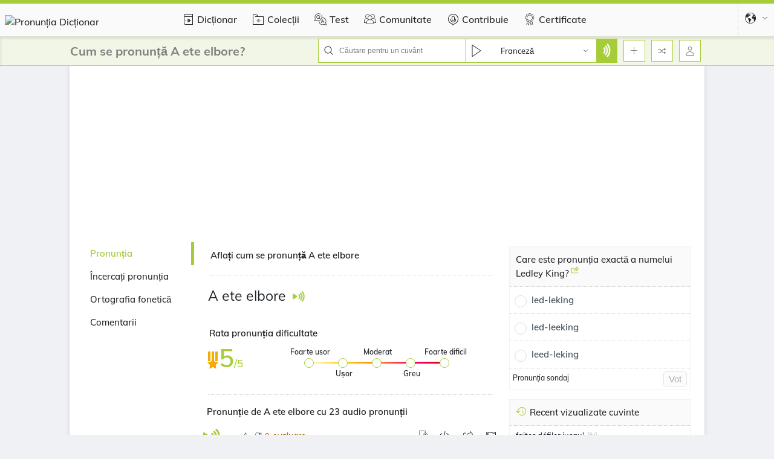

--- FILE ---
content_type: text/html; charset=UTF-8
request_url: https://ro.howtopronounce.com/french/a-ete-elbore
body_size: 77422
content:
<!DOCTYPE html>
<html lang="ro" ng-app="h2pApp">
<head>
    <script>
        window.ad_varients = []
    </script>

                    <script src="https://cmp.gatekeeperconsent.com/min.js" data-cfasync="false"></script>
<script src="https://the.gatekeeperconsent.com/cmp.min.js" data-cfasync="false"></script>    
    <link rel="preload" href="/fonts/muli.woff2" as="font" type="font/woff2" crossorigin="anonymous" />


             <!-- Global site tag (gtag.js) - Google Analytics -->
        <script async src="https://www.googletagmanager.com/gtag/js?id=G-E56DDCS61S"></script>
            <script>
            var CYEF3uPkh = 'CYEF3uPkh';
              window.dataLayer = window.dataLayer || [];
              function gtag(){dataLayer.push(arguments);}
              gtag('js', new Date());
            
              gtag('config', 'G-E56DDCS61S');
            </script>
                <link rel="canonical" href="https://ro.howtopronounce.com/french/a-ete-elbore" />
                        
                                                                                                                                                                                                                                <link rel="alternate" href='https://zh.howtopronounce.com/french/a-ete-elbore' hreflang="zh"/>
                                                                <link rel="alternate" href='https://cs.howtopronounce.com/french/a-ete-elbore' hreflang="cs"/>
                                                                <link rel="alternate" href='https://nl.howtopronounce.com/french/a-ete-elbore' hreflang="nl"/>
                                                                                                                <link rel="alternate" href='https://fr.howtopronounce.com/french/a-ete-elbore' hreflang="fr"/>
                                                                            <link rel="alternate" href='https://de.howtopronounce.com/french/a-ete-elbore' hreflang="de"/>
                                                    <link rel="alternate" href='https://el.howtopronounce.com/french/a-ete-elbore' hreflang="el"/>
                                                                                        <link rel="alternate" href='https://he.howtopronounce.com/french/a-ete-elbore' hreflang="he"/>
                                                                <link rel="alternate" href='https://hu.howtopronounce.com/french/a-ete-elbore' hreflang="hu"/>
                                                                                        <link rel="alternate" href='https://it.howtopronounce.com/french/a-ete-elbore' hreflang="it"/>
                                                    <link rel="alternate" href='https://ja.howtopronounce.com/french/a-ete-elbore' hreflang="ja"/>
                                                                                                                                                                                                                                                                                                                                                    <link rel="alternate" href='https://pl.howtopronounce.com/french/a-ete-elbore' hreflang="pl"/>
                                                    <link rel="alternate" href='https://pt.howtopronounce.com/french/a-ete-elbore' hreflang="pt"/>
                                                                <link rel="alternate" href='https://ro.howtopronounce.com/french/a-ete-elbore' hreflang="ro"/>
                                                    <link rel="alternate" href='https://ru.howtopronounce.com/french/a-ete-elbore' hreflang="ru"/>
                                                                                                                            <link rel="alternate" href='https://es.howtopronounce.com/french/a-ete-elbore' hreflang="es"/>
                                                                            <link rel="alternate" href='https://sv.howtopronounce.com/french/a-ete-elbore' hreflang="sv"/>
                                                                                                                            <link rel="alternate" href='https://tr.howtopronounce.com/french/a-ete-elbore' hreflang="tr"/>
                                                                                                            
<link rel="alternate"  href="https://www.howtopronounce.com/french/a-ete-elbore"  hreflang="en" />
<link rel="alternate"  href="https://www.howtopronounce.com/french/a-ete-elbore"  hreflang="x-default" />

    <meta charset="utf-8">
    <meta name="viewport" content="width=device-width,initial-scale=1.0" id="oldZoomMeta">
    <meta property="fb:app_id" content="406917439982964" />
 
            <link rel="apple-touch-icon" sizes="57x57" href="/apple-icon-57x57.png">
        <link rel="apple-touch-icon" sizes="60x60" href="/apple-icon-60x60.png">
        <link rel="apple-touch-icon" sizes="72x72" href="/apple-icon-72x72.png">
        <link rel="apple-touch-icon" sizes="76x76" href="/apple-icon-76x76.png">
        <link rel="apple-touch-icon" sizes="114x114" href="/apple-icon-114x114.png">
        <link rel="apple-touch-icon" sizes="120x120" href="/apple-icon-120x120.png">
        <link rel="apple-touch-icon" sizes="144x144" href="/apple-icon-144x144.png">
        <link rel="apple-touch-icon" sizes="152x152" href="/apple-icon-152x152.png">
        <link rel="apple-touch-icon" sizes="180x180" href="/apple-icon-180x180.png">
        <link rel="icon" type="image/png" sizes="192x192"  href="/android-icon-192x192.png">
        <link rel="icon" type="image/png" sizes="32x32" href="/favicon-32x32.png">
        <link rel="icon" type="image/png" sizes="96x96" href="/favicon-96x96.png">
        <link rel="icon" type="image/png" sizes="16x16" href="/favicon-16x16.png">
        <link rel="manifest" href="/manifest.json">
        
        
        <meta name="msapplication-TileColor" content="#ffffff">
        <meta name="msapplication-TileImage" content="/ms-icon-144x144.png">
        <meta name="theme-color" content="#A6CD38">
        <!-- CSRF Token -->
                    <meta name="csrf-token" content="WSIXc2iNC859bKFULs7gWCPMvkkpvvPVmhP0Gy2J">

        
    <!-- Fonts -->
    <style>
        .afterload{
            display: none !important;
        }
    </style>
    <link rel="dns-prefetch" href="//fonts.gstatic.com">
    
        <title>Cum se pronunță A ete elbore Franceză | HowToPronounce.com</title>
<meta name="description" content="Cum să-ți spun A ete elbore Franceză? Pronunție de A ete elbore cu 23 pronunții audio, și mai mult de A ete elbore.">
<meta name="robots" content="max-snippet:-1, max-image-preview:large, max-video-preview:-1">
<meta property="og:title" content="Pronunția A ete elbore în Franceză" />
<meta property="og:description" content="Cum să-ți spun A ete elbore Franceză? Pronunție de A ete elbore cu 23 pronunții audio, și mai mult de A ete elbore." />
<meta property="og:type" content="Website" />
<meta property="og:url" content="https://ro.howtopronounce.com/french/a-ete-elbore" />
<meta property="og:image" content="https://www.howtopronounce.com/images/frontend/og-image.png" />
<meta property="og:image:height" content="630" />
<meta property="og:image:width" content="1200" />
<meta property="og:audio" content="https://fr-audio.howtopronounce.com/1670010427638a563b3e2f1.mp3" />

<meta name="twitter:title" content="Pronunția A ete elbore în Franceză" />
<meta name="twitter:description" content="Cum să-ți spun A ete elbore Franceză? Pronunție de A ete elbore cu 23 pronunții audio, și mai mult de A ete elbore." />
<meta name="twitter:card" content="summary_large_image" />
<meta name="twitter:image" content="https://www.howtopronounce.com/images/frontend/og-image.png" />
<meta name="twitter:site" content="@how2pronounce" />
<meta name="twitter:creator" content="@how2pronounce" />
                                            <meta property="og:updated_time" content="1670010427" />
                        <!--No ad for static pages, collection, challenges, community, contribite, add word, add pronuncation , certificates  -->
                                                                                    <script>
window.ezRewardedAds = window.ezRewardedAds || {};
window.ezRewardedAds.cmd = window.ezRewardedAds.cmd || [];
</script>                                        <script async src="https://pagead2.googlesyndication.com/pagead/js/adsbygoogle.js?client=ca-pub-4529211367195218"
     crossorigin="anonymous"></script>                    <script async src="//www.ezojs.com/ezoic/sa.min.js"></script>
<script>
    window.ezstandalone = window.ezstandalone || {};
    ezstandalone.cmd = ezstandalone.cmd || [];
</script>                    <script async data-ezscrex="false" data-cfasync="false" src="https://www.humix.com/video.js"></script>                                    
        
            <style>
    .tooltip{z-index:99999!important}.w-25{width:25%!important}.w-100{width:100%!important}.h-100{height:100%!important}.h-auto{height:auto!important}.dropdown{position:relative}.tooltip{display:block;font-size:.875rem;word-wrap:break-word}.modal{position:fixed;top:0;left:0;z-index:1050;display:none;width:100%;height:100%;overflow:hidden;outline:0}.modal-dialog{position:relative;width:auto;margin:.5rem}.modal.fade .modal-dialog{-webkit-transform:translateY(-50px);-ms-transform:translateY(-50px);transform:translateY(-50px)}.modal-dialog-centered{display:-webkit-box;display:-ms-flexbox;display:flex;-webkit-box-align:center;-ms-flex-align:center;align-items:center;min-height:calc(100% - 1rem)}.modal-dialog-centered:before{display:block;height:calc(100vh - 1rem);height:-webkit-min-content;height:-moz-min-content;height:min-content;content:""}.modal-content{position:relative;display:-webkit-box;display:-ms-flexbox;display:flex;-webkit-box-orient:vertical;-webkit-box-direction:normal;-ms-flex-direction:column;flex-direction:column;width:100%;background-color:#fff;background-clip:padding-box;border:1px solid rgba(0,0,0,.2);border-radius:.3rem;outline:0}.modal-header{display:-webkit-box;display:-ms-flexbox;display:flex;-webkit-box-align:start;-ms-flex-align:start;align-items:flex-start;-webkit-box-pack:justify;-ms-flex-pack:justify;justify-content:space-between;padding:1rem;border-bottom:1px solid #dee2e6;border-top-left-radius:calc(.3rem - 1px);border-top-right-radius:calc(.3rem - 1px)}.modal-header .close{padding:1rem;margin:-1rem -1rem -1rem auto}.modal-title{margin-bottom:0;line-height:1.5}.modal-body{position:relative;-webkit-box-flex:1;-ms-flex:1 1 auto;flex:1 1 auto;padding:1rem}@media (min-width:476px){.modal-dialog{max-width:500px;margin:1.75rem auto}.modal-dialog-centered{min-height:calc(100% - 3.5rem)}.modal-dialog-centered:before{height:calc(100vh - 3.5rem);height:-webkit-min-content;height:-moz-min-content;height:min-content}}@media (min-width:1024px){.modal-lg{max-width:800px}}.nav{display:-webkit-box;display:-ms-flexbox;display:flex;-ms-flex-wrap:wrap;flex-wrap:wrap;padding-left:0;margin-bottom:0;list-style:none}.nav-link{display:block;padding:.5rem 1rem}.nav-tabs{border-bottom:1px solid #dee2e6}.nav-tabs .nav-link{margin-bottom:-1px;border:1px solid transparent;border-top-left-radius:.25rem;border-top-right-radius:.25rem}.tab-content>.tab-pane{display:none}.fade:not(.show){opacity:0}.collapse:not(.show){display:none}.d-none{display:none!important}.d-inline-block{display:inline-block!important}.d-block{display:block!important}.d-flex{display:-webkit-box!important;display:-ms-flexbox!important;display:flex!important}.d-inline-flex{display:-webkit-inline-box!important;display:-ms-inline-flexbox!important;display:inline-flex!important}.flex-column{-webkit-box-orient:vertical!important;-webkit-box-direction:normal!important;-ms-flex-direction:column!important;flex-direction:column!important}.justify-content-center{-webkit-box-pack:center!important;-ms-flex-pack:center!important;justify-content:center!important}.justify-content-between{-webkit-box-pack:justify!important;-ms-flex-pack:justify!important;justify-content:space-between!important}.justify-content-end{-webkit-box-pack:end!important;-ms-flex-pack:end!important;justify-content:flex-end!important}.align-items-start{-webkit-box-align:start!important;-ms-flex-align:start!important;align-items:flex-start!important}.align-items-center{-webkit-box-align:center!important;-ms-flex-align:center!important;align-items:center!important}.align-items-baseline{-webkit-box-align:baseline!important;-ms-flex-align:baseline!important;align-items:baseline!important}@media (min-width:800px){.flex-md-row{-webkit-box-orient:horizontal!important;-webkit-box-direction:normal!important;-ms-flex-direction:row!important;flex-direction:row!important}}@media (min-width:476px){.flex-sm-row{-webkit-box-orient:horizontal!important;-webkit-box-direction:normal!important;-ms-flex-direction:row!important;flex-direction:row!important}}.justify-content-xs-end{-webkit-box-pack:end!important;-ms-flex-pack:end!important;justify-content:flex-end!important}.order-2{-webkit-box-ordinal-group:3;-ms-flex-order:2;order:2}@media (min-width:800px){.order-md-0{-webkit-box-ordinal-group:1;-ms-flex-order:0;order:0}}:root{--mobBottomAdSpace:104px;--bg-gradient:linear-gradient(90deg,#9ab352,#8bc34a)}.w-40{width:40%!important}.square-34{width:34px;height:34px;min-width:34px}@font-face{font-family:Muli;font-style:normal;font-weight:400;font-display:swap;src:url(/fonts/muli.woff2) format("woff2");unicode-range:U+00??,U+0131,U+0152-0153,U+02bb-02bc,U+02c6,U+02da,U+02dc,U+2000-206f,U+2074,U+20ac,U+2122,U+2191,U+2193,U+2212,U+2215,U+feff,U+fffd}@font-face{font-family:Muli;font-style:normal;font-weight:500;font-display:swap;src:url(/fonts/muli.woff2) format("woff2");unicode-range:U+00??,U+0131,U+0152-0153,U+02bb-02bc,U+02c6,U+02da,U+02dc,U+2000-206f,U+2074,U+20ac,U+2122,U+2191,U+2193,U+2212,U+2215,U+feff,U+fffd}@font-face{font-family:Muli;font-style:normal;font-weight:600;font-display:swap;src:url(/fonts/muli.woff2) format("woff2");unicode-range:U+00??,U+0131,U+0152-0153,U+02bb-02bc,U+02c6,U+02da,U+02dc,U+2000-206f,U+2074,U+20ac,U+2122,U+2191,U+2193,U+2212,U+2215,U+feff,U+fffd}@font-face{font-family:Muli;font-style:normal;font-weight:700;font-display:swap;src:url(/fonts/muli.woff2) format("woff2");unicode-range:U+00??,U+0131,U+0152-0153,U+02bb-02bc,U+02c6,U+02da,U+02dc,U+2000-206f,U+2074,U+20ac,U+2122,U+2191,U+2193,U+2212,U+2215,U+feff,U+fffd}@font-face{font-family:Muli;font-style:normal;font-weight:900;font-display:swap;src:url(/fonts/muli.woff2) format("woff2");unicode-range:U+00??,U+0131,U+0152-0153,U+02bb-02bc,U+02c6,U+02da,U+02dc,U+2000-206f,U+2074,U+20ac,U+2122,U+2191,U+2193,U+2212,U+2215,U+feff,U+fffd}.p-0{padding:0!important}.py-5px{padding-bottom:5px}.pt-5px,.py-5px{padding-top:5px}.pb-5px{padding-bottom:5px}.p-5px{padding:5px}.pb-10px{padding-bottom:10px}.p-10px{padding:10px}.px-5px{padding:0 5px}.px-10px{padding-left:10px;padding-right:10px}.py-10px{padding-top:10px;padding-bottom:10px}.px-8px{padding-left:8px;padding-right:8px}.pb-18px{padding-bottom:18px}.pt-20px{padding-top:20px}.pl-10px{padding-left:10px}.px-15px{padding-left:15px;padding-right:15px}.p-15px{padding:15px}.border-0{border:0!important}.borderRounded-0{border-radius:0!important}.borderBottom-dotted{border-bottom:1px dotted;border-color:#ccc}.border-solid-light{border:1px solid hsla(0,0%,86.3%,.38)}.borderCurve{border-radius:6px}.borderRoundedPercent{border-radius:50%!important}.m-0{margin:0!important}.mt-10px{margin-top:10px}.mb-0{margin-bottom:0!important}.mb-15px{margin-bottom:15px}.mt-15px{margin-top:15px}.mx-5px{margin-left:5px;margin-right:5px}.mx-10px{margin-left:10px;margin-right:10px}.ml-20px{margin-left:20px}.mt-20px{margin-top:20px}.m-10px{margin:10px}.ml-10px{margin-left:10px}.mr-5px{margin-right:5px}.m-5px{margin:5px}.my-10px{margin-top:10px;margin-bottom:10px}.mt-5px{margin-top:5px}.mb-10px{margin-bottom:10px}.ml-5px{margin-left:5px}.m-0-auto{margin:0 auto}.mb-25px{margin-bottom:25px}.mr-10px{margin-right:10px}.right-0{right:0}.left-0{left:0}.bottom-0{bottom:0}.top-0{top:0!important}.position-relative{position:relative!important}.position-absolute{position:absolute!important}.sticky-top{position:-webkit-sticky;position:sticky;top:0;z-index:9999}.positionCenter{left:50%;-webkit-transform:translate(-50%);-ms-transform:translate(-50%);transform:translate(-50%)}.fixed-top{position:fixed!important;top:0;z-index:1020}.tooltip{position:absolute;z-index:1070;display:-webkit-box;display:-ms-flexbox;display:flex;margin:0;font-family:-apple-system,BlinkMacSystemFont,Segoe UI,Roboto,Helvetica Neue,Arial,Noto Sans,Liberation Sans,sans-serif,Apple Color Emoji,Segoe UI Emoji,Segoe UI Symbol,Noto Color Emoji;font-style:normal;font-weight:400;line-height:1.5;text-align:left;text-align:start;text-decoration:none;text-shadow:none;text-transform:none;letter-spacing:normal;word-break:normal;word-spacing:normal;white-space:normal;line-break:auto;opacity:0;text-align:center;font-size:13px;width:-webkit-max-content;width:-moz-max-content;width:max-content}.bgDark{background-color:#212529!important}.d-grid{display:grid!important}.afterload{display:none!important}.flex-1{-webkit-box-flex:1;-ms-flex:1;flex:1}.show{display:inline-block}.hide{display:none}.collapsed .show{display:none}section.viewPageMain .viewPageContents .centerLayout .meaningsContents .meaningsContentsList .reportIcon .icon.flag{visibility:hidden!important}[dropdown=close]{display:none}@media (min-width:567px){.d-mobile-block{display:block!important}}input[type=text],select{color:grey;font-size:1.4rem;border:1px solid rgba(0,0,0,.2)}input[type=text]:focus{outline:0!important;border-color:#a6cd38!important;border-width:1px;border-style:solid}select{padding:10px;background:#fff;box-shadow:inset 0 0 0 1px #fff;-webkit-box-shadow:0 0 0 1px #fff inset;-moz-box-shadow:0 0 0 1px #fff inset;-webkit-background-color:-internal-light-dark-color(#fff,#000)}textarea{border:1px solid #a6cd38;height:40px;width:100%!important;background:#fff}textarea::-webkit-input-placeholder{color:grey;font-size:1.4rem}textarea::-moz-placeholder{color:grey;font-size:1.4rem}textarea:-ms-input-placeholder{color:grey;font-size:1.4rem}textarea::-ms-input-placeholder{color:grey;font-size:1.4rem}input:-internal-autofill-selected{outline:0!important;border:1px solid #a6cd38}input:focus{outline:0}input:-webkit-autofill,input:-webkit-autofill:focus,select:-webkit-autofill,textarea:-webkit-autofill{-webkit-box-shadow:0 0 0 1000px #fff inset;box-shadow:inset 0 0 0 1000px #fff}[type=radio]:not(:checked){position:absolute;left:-9999px}[type=radio]:not(:checked)+label{position:relative;padding-left:28px;line-height:2.4rem;display:inline-block;color:#4e5862;font-size:1.5rem;font-weight:600;margin:0}[type=radio]:not(:checked)+label:before{content:"";position:absolute;left:0;top:4px;width:18px;height:18px;border:1px solid #ddd;border-radius:100%;background:#fff}[type=radio]:not(:checked)+label:after{content:"";width:12px;height:12px;background:#a6cd38;position:absolute;top:8px;left:4px;border-radius:100%}[type=radio]:not(:checked)+label:after{opacity:0;-webkit-transform:scale(0);-ms-transform:scale(0);transform:scale(0)}.h1,h1{font-size:27px;line-height:37px;font-weight:500;margin:0}h2{font-size:23px;font-weight:400}h2,h3{margin:0}h3{font-size:2.4rem}.headingSmall,h5{font-size:2rem;margin:0}.text-center{text-align:center}.textTernary{color:#aa660c}.headingSmall{color:#212529;font-weight:500}.font-weight-600{font-weight:600}.font-weight-700{font-weight:700}.textDanger{color:red;fill:red}.textPrimary{color:#a6cd38;fill:#a6cd38}.textPrimary *{fill:#a6cd38}.linkContent .linkActive{border-bottom:1px dotted #fff}.textWhite{color:#fff}.textDark{color:#212529}.highlightText{color:#a6cd38;font-weight:700}.fontSizeSmall{font-size:1.1rem}.h5{font-size:2rem}.font-15{font-size:1.5rem}.iconButton{display:-webkit-box;display:-ms-flexbox;display:flex;-webkit-box-pack:center;-ms-flex-pack:center;justify-content:center;-webkit-box-align:center;-ms-flex-align:center;align-items:center;border:1px solid #a6cd38;min-width:36px;width:36px;height:36px;background:#fff}.iconButton svg{width:16px;height:16px;fill:grey}.btn{display:-webkit-box;display:-ms-flexbox;display:flex;border-radius:3.2px;font-size:1.3rem;border:1px solid;font-weight:600;padding:4px 10px}.btn.primaryOutlineButton{line-height:20px;min-height:30px;height:100%;border-color:#a6cd38;color:#a6cd38;background:#fff}.btn.btnPrimary{min-height:30px;height:100%;background:#a6cd38;color:#fff;border:1px solid}.primaryFilledButton{border-color:#a6cd38;color:#fff;background:#a6cd38;min-height:30px}.boxShadow{-webkit-box-shadow:0 0 7px 1px rgba(0,0,0,.1);box-shadow:0 0 7px 1px rgba(0,0,0,.1)}.boxShadow_inset{-webkit-box-shadow:inset 1px 4px 4px 0 rgba(0,0,0,.1);box-shadow:inset 1px 4px 4px 0 rgba(0,0,0,.1)}.icon.pronounceLayer{fill:#fff;width:22px;height:30px}svg{fill:#212529}svg.icon.iconPrimary,svg.icon.iconPrimary *{fill:#a6cd38}svg.icon.iconWhite,svg.icon.iconWhite *{fill:#fff}svg.icon.iconXs{width:10px;height:10px}svg.icon.iconSm{width:12px;height:12px}svg.icon.iconMd{width:18px;height:18px}svg.icon.iconLg{height:30px;width:30px}svg.icon.ratingstar{fill:#f6ab00}svg.icon.profileSvg{width:36px;height:36px}svg.icon.arrowDown{-webkit-transform:rotate(180deg);-ms-transform:rotate(180deg);transform:rotate(180deg)}svg.icon.microphone,svg.icon.microphone *{fill:#fff}svg.icon.checkIcon{fill:#a6cd38}svg.icon.deleteIcon{fill:red}.pronounceIconMd{width:21px!important;height:21px!important}.profileImg{width:37px}.badge{padding:2px 4.8px;font-weight:700;color:#fff;font-size:12px;border-radius:4px;width:-webkit-fit-content;width:-moz-fit-content;width:fit-content}.badge.badgeSecondaryOutline{background:#fafafa;color:#4e5862;border:1px solid #ccc}.badge.badgeMd{padding:3px 8px;font-size:15px}.badge.badge500{font-weight:500}.nav{font-weight:500;margin:0}.nav.nav-tabs{border:0!important}.nav.nav-tabs .nav-item{padding:10px 10px 6px;position:relative}.nav.nav-tabs .nav-item a.nav-link{background-color:inherit;padding:5px;border:0!important;color:#212529}.nav.nav-tabs .nav-item a.nav-link:before{content:"";position:absolute;bottom:0;background:#a6cd38;width:100%;height:0;right:0}.tab-content .tab-pane{display:none!important}.modal{z-index:9999!important}.modal.embedTabModal .modal-dialog{max-width:650px}.modal .modal-header .close{position:relative;top:7px;font-size:30px}.modal .modal-title{margin:0;padding:8px 10px;font-size:17px;font-weight:500}@media (max-width:1199.98px){.modal .modal-body{width:calc(100% - 8vw);margin:0 auto}}@media (max-width:1023.98px){.modal.fade-scale .modal-body{width:calc(100% - 4vw);margin:0}}.modal-content.topColor:before{content:"";position:absolute;height:6px;width:100%;background:#a6cd38;z-index:9999}.modal-content:before{top:0}.searchBarMain{font-size:13px;border:1px solid #a6cd38;height:40px;background:#fff}.searchBarMain .searchBar .searchInput{border:0;font-size:12px}.searchBarMain .searchDropdown{border-left:1px solid;border-color:#ccc}.searchBarMain .searchDropdown #searchDropdownMain{width:180px}svg.inputIcon{height:16px;width:16px;margin:10px 8px}svg.inputIcon.languageIcon{height:20px;width:20px}svg.inputIcon.dropdownArrow{width:9px;position:absolute;right:13px;margin:0;top:0;bottom:0}#navBarMain .secondaryNavBar .primaryNavBarRight .searchBarMain .languageDrpContents{left:-36px;top:39px;-webkit-box-shadow:unset;box-shadow:unset}#navBarMain .secondaryNavBar .h1{font-size:2rem;color:grey}.languageDrpContents{width:251px;z-index:1;background:#fafafa}.languageDrpContents .nav-tabs{-webkit-box-pack:start;-ms-flex-pack:start;justify-content:flex-start}.languageDrpContents .translateOkButton{height:-webkit-fit-content;height:-moz-fit-content;height:fit-content;top:8px;right:8px;max-height:30px}.languageDrpContents .translateOkButton.pronounceClose{top:16px;right:8px;display:-webkit-box;display:-ms-flexbox;display:flex;-webkit-box-align:center;-ms-flex-align:center;align-items:center;-webkit-box-pack:center;-ms-flex-pack:center;justify-content:center;font-size:12px;font-weight:400;padding:0;width:23px;height:22px;min-height:inherit;background:red;color:#fff;border:0}.languageDrpContents .translateArrow{display:none;height:30px}.languageDrpContents .translateArrow .dropdownArrow{right:50%}.languageDrpContents .translateToDropDown{margin-left:10px}.languageDrpContents.botColor:before{content:"";position:absolute;height:6px;width:100%;background:#a6cd38;z-index:9999}.languageDrpContents:before{bottom:0}.languageDrpContents .languageDrpContentsInner a,.languageDrpContents .languageDrpContentsInner span{font-size:13px;position:relative;font-weight:500;padding:7px 10px 10px 9px;background:#fff;border:0!important;border-top:1px solid #eff2f5!important}.languageDrpContents .languageDrpContentsInner a.active{-webkit-box-shadow:0 5px 20px 0 rgba(0,0,0,.12);box-shadow:0 5px 20px 0 rgba(0,0,0,.12);z-index:1}.languageDrpContents .languageDrpContentsInner a.active:before{content:"";position:absolute;width:4px;height:100%;left:0;top:0;background:#a6cd38}.languageDrpContents .languageDrpContentsInner .droDownBefore{max-height:283px}.languageDrpContents .languageDrpContentsInner .droDownBefore .dropDownSearch{border:1px solid hsla(0,0%,80%,.19)}.languageDrpContents .languageDrpContentsInner .transdroDownBefore{max-height:160px}.languageDrpContents #searchDropdown{padding:8px 10px;background:rgba(0,0,0,0)}.languageDrpContents.translateTab{width:400px!important}.languageDrpContents.translateTab .nav-tabs{-webkit-box-pack:start;-ms-flex-pack:start;justify-content:flex-start;-webkit-box-shadow:1px 4px 4px 0 rgba(0,0,0,.1);box-shadow:1px 4px 4px 0 rgba(0,0,0,.1);background:#fafafa}.languageDrpContents.translateTab .dropDownSearch{border:1px solid hsla(0,0%,80%,.19)}.languageDrpContents.translateTab .dropDownSearch .inputIcon{min-width:13px;height:13px}.navbarLanguageDropDown .languageIcon{border-left:1px dotted #ccc;height:60px;width:60px}.navbarLanguageDropDown .languageDrpContents{right:0;top:60px!important}@media (max-width:751px){.languageDrpContents .translateArrow{display:block}.languageDrpContents .translateToDropDown{margin-left:0;margin-top:10px}}.toggleContents{width:330px;-webkit-animation-duration:233ms;animation-duration:233ms;-webkit-animation-timing-function:cubic-bezier(0,0,.21,1);animation-timing-function:cubic-bezier(0,0,.21,1);-webkit-animation-fill-mode:forwards;animation-fill-mode:forwards;background:#fff;z-index:9999}.toggleContents[close=""]{-webkit-animation-name:sidebarAnimationClose;animation-name:sidebarAnimationClose;-webkit-transform:translateX(-400px);-ms-transform:translateX(-400px);transform:translateX(-400px)}.toggleContentRight[close=""]{-webkit-animation-name:rightsidebarAnimationClose;animation-name:rightsidebarAnimationClose}.toggleContentRight{-webkit-transform:unset!important;-ms-transform:unset!important;transform:unset!important}@-webkit-keyframes sidebarAnimationClose{0%{-webkit-transform:translateX(0);transform:translateX(0)}to{-webkit-transform:translateX(-400px);transform:translateX(-400px)}}@keyframes sidebarAnimationClose{0%{-webkit-transform:translateX(0);transform:translateX(0)}to{-webkit-transform:translateX(-400px);transform:translateX(-400px)}}@-webkit-keyframes rightsidebarAnimationClose{0%{right:470px}to{right:-900px}}@keyframes rightsidebarAnimationClose{0%{right:470px}to{right:-900px}}.loaderMain{min-height:150px;max-height:150px}section#navBarMain{background-color:#fafafa}section#navBarMain.topColor:before{content:"";position:absolute;height:6px;width:100%;background:#a6cd38;z-index:9999}section#navBarMain:before{top:0}section#navBarMain nav{font-size:1.3rem}section#navBarMain nav .primaryNavBar{background-color:#fafafa;color:#212529;height:60px;font-size:1.6rem}section#navBarMain nav .primaryNavBar .navbarLogo{top:4px;left:-7px}section#navBarMain nav .primaryNavBar .navIcons{height:100%}section#navBarMain nav .primaryNavBar .navIcons svg{height:20px;width:20px;position:relative}section#navBarMain nav .primaryNavBar .navIcons:before{content:"";position:absolute;bottom:0;background:#a6cd38;width:calc(100% + 5px);left:1px;height:0}section#navBarMain nav .primaryNavBar a{color:#212529;text-decoration:none;padding-top:3px}section#navBarMain nav .primaryNavBar .navLinks{display:-webkit-box;display:-ms-flexbox;display:flex;padding-left:90px;min-height:60px}section#navBarMain nav .primaryNavBar .navLinks .navIcons{min-height:60px}section#navBarMain nav .primaryNavBar .countryDropdown{z-index:1021}section#navBarMain nav .secondaryNavBar{height:49px;background-color:#f2f6e7;border-bottom:1px solid;border-color:rgba(130,170,21,.46)}section#navBarMain nav .secondaryNavBar #container{padding:0 1px}section#navBarMain nav .secondaryNavBar #container .searchInput{width:200px}section#navBarMain nav .secondaryNavBar img.pronounceLayer{padding:3px}section#navBarMain .languageDrp{border-width:0 0 0 1px;padding-left:22px}section#navBarMain .navIconsSection{font-size:13px;top:1px}section#navBarMain .navIconsSection .userIcon .loginRegisterDropDown{display:none;z-index:1;top:-35px}section#navBarMain .navIconsSection .userIcon .loginRegisterDropDown .loginRegisterDropDownInner{min-width:120px}section#navBarMain .navIconsSection .userIcon .loginRegisterDropDown .loginRegisterDropDownInner .loginRegister{color:#a6cd38;font-weight:700}section#navBarMain .navIconsSection .userIcon .loginRegisterDropDown .loginRegisterDropDownInner:after{content:"";position:absolute;bottom:-10px;left:84%;margin-left:-5px;border:5px solid transparent;border-bottom-color:#212529;-webkit-transform:rotate(180deg);-ms-transform:rotate(180deg);transform:rotate(180deg)}section#navBarMain .navIconsSection .drpDivContents{position:absolute;right:0;background-color:#fff}section#navBarMain .navIconsSection .drpDivContents.addPronounceDrp{width:190px;padding:3px;z-index:1;top:42px}section#navBarMain .navIconsSection .navDropdownLinks a{padding:5px 3px;color:#212529}section#navBarMain .hasDropdown{position:relative;top:5px}@media (max-width:1280px){section #container{margin:0 auto}}@media (max-width:1199.98px){section#navBarMain nav .primaryNavBar .navbarLogo{left:-16px}}@media (max-width:566px){section#navBarMain .searchBarMain .languageDrpContents{right:-35px;left:unset!important;width:300px!important}section#navBarMain .searchBarMain .languageDrpContents .mobileDropDown{-webkit-box-orient:vertical;-webkit-box-direction:normal;-ms-flex-direction:column;flex-direction:column}section#navBarMain .searchBarMain .searchDropdown #searchDropdownMain{width:0}}@media (max-width:475.98px){section#navBarMain .navIconsSection .drpDivContents.addPronounceDrp{right:-50px}}html{font-size:10px;scroll-behavior:smooth}body,figure{margin:0}body{padding:0!important;font:500 1rem/22px Muli,sans-serif;color:#212529;background:#f0f1f5}body *{-webkit-box-sizing:border-box;box-sizing:border-box}p{margin:0}a{color:inherit}#container{width:1050px;max-width:1050px;margin:0 auto;padding:0 10px}.boxShadow#container{background:#fff}a{text-decoration:none}.overflow-y-auto{overflow-y:auto}.overflow-x-hidden{overflow-x:hidden}.overflow-hidden{overflow:hidden!important}svg{-webkit-box-sizing:content-box;box-sizing:content-box}.vAlignMiddle{display:-webkit-box;display:-ms-flexbox;display:flex;-webkit-box-pack:center;-ms-flex-pack:center;justify-content:center;-webkit-box-align:center;-ms-flex-align:center;align-items:center}.backDropZindex{z-index:1022}ul li{list-style:none}.wordBreakWord{word-break:break-word!important}.float-right{float:right}.mh-60vh{min-height:60vh}.h-100vh{height:100vh}.truncate{white-space:nowrap}.truncate{overflow:hidden;-o-text-overflow:ellipsis;text-overflow:ellipsis}.linkContent #iconJs{height:23px}.dropdown{-webkit-box-shadow:0 0 10px 1px hsla(0,0%,40%,.12);box-shadow:0 0 10px 1px hsla(0,0%,40%,.12)}.fullBackdrop:before{content:"";position:fixed;height:100%;width:100%;left:0;right:0;z-index:9999;top:0;background:rgba(0,0,0,.4)}.blocksHeight{max-height:265px;min-height:238px;height:100%}.blocksHeight.quizBlocksHeight{min-height:250px;max-height:-webkit-max-content;max-height:-moz-max-content;max-height:max-content}.quiz form.quizForm button.quizSubmitButton{opacity:.5}.imageonload{visibility:hidden}figcaption{font-size:12px;color:#212529}.disableScroll::-webkit-scrollbar{display:none}.emptySvg{width:100%;height:55px;opacity:0;top:6px}.adZindex{z-index:1020}.adsbygoogle{max-width:100%;z-index:1020}@media (max-width:1199.98px){#container{width:auto!important}}.trophyListModal .modal-content{border-radius:11px;overflow:hidden;border:0}.trophyListModal .modal-body{background:#9ab352;color:#fff;padding:0;border:0}.trophyListModal .modal-body .closeBtn{top:6px;right:6px;font-size:19px;z-index:1;height:20px;width:20px;background:rgba(255,0,0,.54);color:#fff;border-radius:50%;padding-bottom:2px;padding-left:1px}.trophyListModal .modal-body .modalLeftSideBlock{background:var(--bg-gradient)}.trophyListModal .modal-body .trophyList{font-size:25px}.trophyListModal .modal-body .trophyList span{text-align:center;line-height:30px;overflow-wrap:break-word;display:-webkit-box;-webkit-line-clamp:4;-webkit-box-orient:vertical;overflow:hidden;width:200px}.trophyListModal .modal-body .arrowLeft,.trophyListModal .modal-body .arrowRight{background:rgba(139,145,157,.4);height:32px;width:32px;border-radius:50%}.trophyListModal .modal-body .arrowLeft svg,.trophyListModal .modal-body .arrowRight svg{height:16px!important;width:16px!important}.trophyListModal .modal-body .arrowRight{right:3px;-webkit-transform:rotate(90deg);-ms-transform:rotate(90deg);transform:rotate(90deg)}.trophyListModal .modal-body .arrowLeft{left:3px;-webkit-transform:rotate(-90deg);-ms-transform:rotate(-90deg);transform:rotate(-90deg)}.trophyListModal .okayBtn{border:3px solid #a6cd38;padding:10px 20px;border-radius:5px;font-weight:700;font-size:16px;height:-webkit-fit-content;height:-moz-fit-content;height:fit-content;text-align:center;display:-webkit-box;display:-ms-flexbox;display:flex;-webkit-box-align:center;-ms-flex-align:center;align-items:center;-webkit-box-pack:center;-ms-flex-pack:center;justify-content:center;margin:45px auto 20px}.trophyListModal .trophyImg{height:400px;background:#fff}@media (max-width:500px){.trophyListModal .modal-dialog{padding:10px}.trophyListModal .modal-body .closeBtn{padding-left:0}.trophyListModal .modal-body .trophyList{font-size:20px;line-height:30px;text-align:center}.trophyListModal .modal-body .trophyList .mt-20px{margin-top:13px}.trophyListModal .modal-body .trophyList .mt-15px{margin-top:8px}.trophyListModal .modal-body .okayBtn{margin-top:22px;padding:6px 20px}.trophyListModal .modalInner{-webkit-box-orient:vertical;-webkit-box-direction:reverse;-ms-flex-direction:column-reverse;flex-direction:column-reverse}.trophyListModal .trophyImg{height:229px}.trophyListModal .trophyImg img{height:100%;-o-object-fit:contain;object-fit:contain}}.audioModal{font-size:13px;position:fixed;background:#fff;-webkit-box-shadow:0 0 9px 4px rgba(0,0,0,.1);box-shadow:0 0 9px 4px rgba(0,0,0,.1);opacity:0;-webkit-transform:scale(.8);-ms-transform:scale(.8);transform:scale(.8)}.audioModal #recordLimit{position:relative;top:67px}.audioModal .close{top:-7px;right:-4px;background:#a6cd38!important;border-radius:50px;height:20px;width:20px;z-index:999;font-size:14px;font-weight:700;display:-webkit-box;display:-ms-flexbox;display:flex}.audioModal #exit{display:none}.audioModal #normalClose,.audioModal #record{display:-webkit-box;display:-ms-flexbox;display:flex}.audioModal #record{-webkit-box-shadow:0 0 4px 4px rgba(0,0,0,.49);box-shadow:0 0 4px 4px rgba(0,0,0,.49);background-color:#f03}.audioModal .info{width:14px;height:16px;position:relative;left:-5px;top:-8px;fill:grey}.audioModal .microphone{display:block}.audioModal .recordStopIcon{display:none;fill:#f03}.audioModal #modelBody{width:300px;height:220px}.audioModal #modelBody #wave{display:none;margin-top:20px}.audioModal #modelBody #recordHide #recordiv{position:relative;top:43px}.audioModal #modelBody #recordHide #recordiv.recordPopup{display:-webkit-box;display:-ms-flexbox;display:flex;width:-webkit-fit-content;width:-moz-fit-content;width:fit-content}.audioModal #modelBody #recordHide #recInitCount{font-size:20px;top:60px}.audioModal #modelBody #recordHide .recordIcon{left:50%;-webkit-transform:translate(-50%,-50%);-ms-transform:translate(-50%,-50%);transform:translate(-50%,-50%);top:63px}.audioModal #modelBody svg.audioIcons{width:12px;height:12px;margin-right:3px;fill:#fff}.audioModal #modelBody .alertTitle{margin-bottom:20px!important;text-align:center!important;line-height:18px}.audioModal #modelBody #recordingConfirmation{position:relative;top:43px;display:none}.audioModal #modelBody #wave-container{height:120px;position:relative;width:270px;margin:0 auto}.audioModal #recordstart{margin-bottom:50px;text-align:center;padding:0 7px}.audioModal .recorder button{width:40px;height:40px;min-width:40px;min-height:40px;background-color:rgba(84,84,84,.33);color:#fafafa;border:0;border-radius:50px}.audioModal p{text-align:right;margin:0}.audioModal #recordPopupBtn{display:none}.audioModal #confirmation{display:none;position:relative;top:43px}.audioModal img{width:20px;height:20px}.audioModal #pause{display:none}.audioModal .tooltipContent{position:absolute;background:#000;color:#fff;padding:7px;border-radius:4px;bottom:50px;font-size:11px;left:-11px}.audioModal .tooltipContent:before{content:"";display:block;position:absolute;left:21px;top:29px;border:1em solid transparent;border-top-color:#000}.audioModal .onrecord{display:none;text-align:center;padding:0 7px}.audioModal .loader{border-radius:50%;border:6px solid #f3f3f3;border-top-color:#a6cd38;width:52px;height:52px;position:absolute;top:-6px;left:-6px;-webkit-animation:spin 2s linear infinite;animation:spin 2s linear infinite;z-index:-9999}@-webkit-keyframes spin{0%{-webkit-transform:rotate(0)}to{-webkit-transform:rotate(1turn)}}@keyframes spin{0%{-webkit-transform:rotate(0);transform:rotate(0)}to{-webkit-transform:rotate(1turn);transform:rotate(1turn)}}.audioModal .mb-5px{margin-bottom:5px}.audioModal .btn{display:-webkit-box;display:-ms-flexbox;display:flex;-ms-flex-line-pack:center;align-content:center;-webkit-box-pack:center;-ms-flex-pack:center;justify-content:center;border-radius:3.2px;font-size:11px!important;border:1px solid;font-weight:600;padding:4px 10px;min-width:45px;width:-webkit-fit-content!important;width:-moz-fit-content!important;width:fit-content!important;line-height:20px}.audioModal .btn.btnPrimary{min-height:30px;height:100%;border-color:#a6cd38;color:#fff;background-color:#a6cd38;margin:0 10px}.audioModal #recordWave{top:-78px;left:50%;-webkit-transform:translateX(-50%);-ms-transform:translateX(-50%);transform:translateX(-50%);font-size:18px;display:none;width:-webkit-fit-content;width:-moz-fit-content;width:fit-content}.audioModal #recordWave .dot{display:inline-block;width:5px;height:5px;border-radius:50%;margin-right:3px;background:#a6cd38;-webkit-animation:wave 1.3s linear infinite;animation:wave 1.3s linear infinite}.audioModal #recordWave .dot:nth-child(3){-webkit-animation-delay:-.9s;animation-delay:-.9s}@-webkit-keyframes wave{0%,60%,to{-webkit-transform:initial;transform:none}30%{-webkit-transform:translateY(-10px);transform:translateY(-10px)}}@keyframes wave{0%,60%,to{-webkit-transform:initial;transform:none}30%{-webkit-transform:translateY(-10px);transform:translateY(-10px)}}.audioModal .tooltip{position:relative;display:inline-block}.audioModal .tooltip .tooltiptext{visibility:hidden;width:213px;background-color:#555;color:#fff;text-align:center;border-radius:6px;padding:5px 0;position:absolute;z-index:1;left:-17px;bottom:125%;margin-left:-87px;opacity:0}.audioModal .tooltip .tooltiptext:after{content:"";position:absolute;top:100%;left:50%;margin-left:-5px;border:5px solid transparent;border-top-color:#555}.audioModal .successMessage{font-weight:600;text-align:center}.audioModal .textSuccess{color:#a6cd38}.audioModal .textDanger{color:#f03}.audioModal #recordSavePopup{position:relative;top:48px;padding:10px}.audioModal #recordSavePopup .recordSavePopupInner{width:120px;margin:10px auto}.audioModal #recordSavePopup .recordSavePopupInner span{margin-bottom:5px}.audioModal #recordSavePopup .recordSavePopupInner button{margin:0 auto!important}@media (max-width:475.98px){.treadingPopularBlock{padding:0}}section.rightLayout{padding:8px;margin-top:40px;width:316px;min-width:316px}section.rightLayout article .quiz{font-size:12px}section.rightLayout article .quiz .pollMain{height:3px}section .quizHeading{background:#fafafa;color:#212529;font-size:15px;font-weight:500}section.viewPageMain.hasTopAd .rightLayout{margin-top:7px}section.viewPageMain.hasTopAd .centerLayout h1{padding-top:2px!important}section.viewPageMain .viewPageContents{background:#fff;padding:4px 15px 40px!important}section.viewPageMain .viewPageContents .leftLayout{width:196px;min-width:196px;font-size:1.5rem;padding:8px}section.viewPageMain .viewPageContents .leftLayout .leftMeaningsDiv ul{padding:0;margin:0;list-style:none}section.viewPageMain .viewPageContents .leftLayout .leftMeaningsDiv ul li{position:relative!important;left:3px;padding:8px;border-right:5px solid transparent;color:#212529}section.viewPageMain .viewPageContents .leftLayout .leftMeaningsDiv.leftStickyDiv{top:166px;z-index:1019}section.viewPageMain .viewPageContents .centerLayout{padding:8px;width:508px;font-size:14px}section.viewPageMain .viewPageContents .centerLayout .h1{font-size:15px!important;font-size:20px;line-height:21px;border-bottom:1px dotted #ccc;font-weight:600;padding:41px 2px 13px;margin:0 12px}section.viewPageMain .viewPageContents .centerLayout .h1.ratingTitle{border:0;padding-top:7px;margin:0;padding-bottom:20px}section.viewPageMain .viewPageContents .centerLayout .h1.mainH1{min-height:55px;display:-webkit-box;display:-ms-flexbox;display:flex;-webkit-box-align:center;-ms-flex-align:center;align-items:center}section.viewPageMain .viewPageContents .centerLayout .h1.bottomH3{margin:0 0 10px!important}section.viewPageMain .viewPageContents .centerLayout .viewPageTitle{height:68px}section.viewPageMain .viewPageContents .centerLayout .viewMoreContents .likesCount{font-size:13px}section.viewPageMain .viewPageContents .centerLayout .meaningsContents{color:#434b53;background-color:#fff}section.viewPageMain .viewPageContents .centerLayout .meaningsContents .meaningsContentsHeadings{color:#212529;background:#fafafa}section.viewPageMain .viewPageContents .centerLayout .meaningsContents h2.meaningsContentsHeadings{font-size:1.8rem;color:#212529;background:#fafafa}section.viewPageMain .viewPageContents .centerLayout .meaningsContents .meaningsContentsList .reportIcon{-webkit-box-ordinal-group:0;-ms-flex-order:-1;order:-1}section.viewPageMain .viewPageContents .centerLayout .meaningsContents .meaningsContentsList a{color:inherit;line-height:18px}section.viewPageMain .viewPageContents .centerLayout .meaningsContents .meaningsContentsList .playIcon{width:20px;height:15px}section.viewPageMain .viewPageContents .centerLayout .meaningsContents .meaningsContentsList .postedBy{display:none}section.viewPageMain .viewPageContents .centerLayout .meaningsContents .meaningsContentTitle{font-size:1.6rem}section.viewPageMain .viewPageContents .centerLayout .meaningsContents .meaningsContentDescription{font-size:13px}section.viewPageMain .viewPageContents .centerLayout .meaningsContents .meaningsContentDescription.meaningsContentImg img{width:20px;height:20px;border-radius:50%}section.viewPageMain .viewPageContents .centerLayout .meaningsContents .viewMoreContentsMain .phraseAnimationIcon{top:5px}section.viewPageMain .viewPageContents .centerLayout .difficultyRatingOuter{min-height:71px;padding-bottom:17px}section.viewPageMain .viewPageContents .centerLayout .difficultyRatingOuter .voiceRating .ratingList{min-height:54px}section.viewPageMain .viewPageContents .centerLayout .difficultyRatingOuter .voiceRating .ratingMain{font-weight:600;font-size:15px;top:-10px}section.viewPageMain .viewPageContents .centerLayout .difficultyRatingOuter .voiceRating .ratingMain li{float:left;width:56px;list-style-type:none;font-size:12px}section.viewPageMain .viewPageContents .centerLayout .difficultyRatingOuter .voiceRating .ratingMain li span{width:16px;height:16px;background:#fff;border:1px solid #a6cd38;display:block;bottom:-10px;border-radius:50%;position:absolute;left:16px}section.viewPageMain .viewPageContents .centerLayout .difficultyRatingOuter .voiceRating .ratingMain li .ratingColor{background:-o-linear-gradient(left,rgba(255,204,0,.22),#fc0);background:-webkit-gradient(linear,left top,right top,from(rgba(255,204,0,.22)),to(#fc0));background:linear-gradient(90deg,rgba(255,204,0,.22),#fc0);display:inline-block;height:3px;left:31px;bottom:-3px;position:absolute;width:95%}section.viewPageMain .viewPageContents .centerLayout .difficultyRatingOuter .voiceRating .ratingMain li .rating1{background:-o-linear-gradient(left,#fc0,#ff7f27);background:-webkit-gradient(linear,left top,right top,from(#fc0),to(#ff7f27));background:linear-gradient(90deg,#fc0,#ff7f27)}section.viewPageMain .viewPageContents .centerLayout .difficultyRatingOuter .voiceRating .ratingMain li .rating2{background:-o-linear-gradient(left,#ff7f27,#fb0070);background:-webkit-gradient(linear,left top,right top,from(#ff7f27),to(#fb0070));background:linear-gradient(90deg,#ff7f27,#fb0070)}section.viewPageMain .viewPageContents .centerLayout .difficultyRatingOuter .voiceRating .ratingMain li .rating3{background:-o-linear-gradient(left,#fb0070,#cf0000);background:-webkit-gradient(linear,left top,right top,from(#fb0070),to(#cf0000));background:linear-gradient(90deg,#fb0070,#cf0000)}section.viewPageMain .viewPageContents .centerLayout .difficultyRatingOuter .voiceRating .ratingMain li:nth-child(odd) .difficultLevelText{top:0}section.viewPageMain .viewPageContents .centerLayout .difficultyRatingOuter .voiceRating .ratingMain .checkIcon{display:none}section.viewPageMain .viewPageContents .centerLayout .difficultyRatingOuter .voiceRating .difficultLevelText{position:relative;top:36px;left:-23px;display:block;min-width:97px}section.viewPageMain .viewPageContents .centerLayout .difficultyRatingOuter .starMain .starLine{width:4px;height:16px;background-color:#f6ab00;display:inline-block;margin-right:2px;vertical-align:top}section.viewPageMain .viewPageContents .centerLayout .difficultyRatingOuter .starMain .star{position:absolute;left:-1px;top:10.6px;z-index:5}section.viewPageMain .viewPageContents .centerLayout .difficultyRatingOuter .ratingSmallOne{font-size:42px}section.viewPageMain .viewPageContents .centerLayout .difficultyRatingOuter .ratingSmallTwo{font-size:17px}section.viewPageMain .viewPageContents .centerLayout .difficultyRatingOuter .votes{font-size:12px}section.viewPageMain .viewPageContents .centerLayout #comments textarea{min-height:73px}section.viewPageMain .viewPageContents .viewMoreContents{min-height:32px!important}section.viewPageMain .viewPageContents .showOnHover{display:none!important}section.viewPageMain .viewPageContents .relatedQuizBlock .quizSearchBlock{height:120px;border:4px solid hsla(0,0%,86.3%,.38);padding:0;-webkit-box-shadow:0 1px 7px 0 #c5c5c5;box-shadow:0 1px 7px 0 #c5c5c5}section.viewPageMain .viewPageContents .relatedQuizBlock .quizSearchBlock .quizTitle{-webkit-line-clamp:2;display:-webkit-box;-webkit-box-orient:vertical}section.viewPageMain .viewPageContents .relatedQuizBlock .cardImg{min-width:130px;width:130px;border-radius:5px;margin-right:20px;height:80px;border:1px solid #fff}section.viewPageMain .viewPageContents .viewMoreConcept{bottom:-10px}section.viewPageMain .viewPageContents .viewMoreConcept figure{width:20px;height:20px;border:1px solid #ccc}section.viewPageMain .viewPageContents .quizSearchBlock{border:4px solid hsla(0,0%,86.3%,.38);padding:0;-webkit-box-shadow:0 1px 7px 0 #c5c5c5;box-shadow:0 1px 7px 0 #c5c5c5;height:120px}section.viewPageMain .viewPageContents .quizSearchBlock .bottomContentBlock{display:none}section.viewPageMain .viewPageContents #audioModalview,section.viewPageMain .viewPageContents #audioModalview1{-webkit-transform:scale(1)!important;-ms-transform:scale(1)!important;transform:scale(1)!important}section.viewPageMain .viewPageContents #audioModalview.audioModal,section.viewPageMain .viewPageContents #audioModalview1.audioModal{position:unset;opacity:1;-webkit-box-shadow:unset;box-shadow:unset}section.viewPageMain .viewPageContents #audioModalview.audioModal #modelBody,section.viewPageMain .viewPageContents #audioModalview1.audioModal #modelBody{width:100%;height:220px;background:#fafafa;border:1px solid rgba(218,164,164,.38)}section.viewPageMain .viewPageContents .viewPageIcon{bottom:-5px}section.viewPageMain .viewPageContents #searchAudio{min-height:60px!important;padding-left:60px}section.viewPageMain .rightLayout .quizBlocksHeight{min-height:auto!important}section.viewPageMain .pointsDetail{top:5px;right:15px;display:none}section.viewPageMain .coinBtn{padding-right:10px}section.viewPageMain .voiceAudioIcon{width:21px;height:21px}section.viewPageMain .commentPostBtn .coinBtn{padding-right:25px}section.viewPageMain .commentPostBtn .pointsDetail{display:block;right:5px}.learnContributeHeading{padding-top:0!important;position:absolute;z-index:1;top:7px;left:-1px}.pronounceHeight{width:21px;height:31px}@media (max-width:1046px){section.viewPageMain .viewPageContents .centerLayout{width:100%!important}}@media (max-width:799.98px){section.viewPageMain .viewPageContents .rightLayout{width:100%}section.viewPageMain .viewPageContents .centerLayout{padding:0}section.viewPageMain .viewPageContents .centerLayout .difficultyRating{padding:10px 0!important}section.viewPageMain .viewPageContents .centerLayout .difficultyRatingOuter{height:100%}section.viewPageMain .viewPageContents .centerLayout .difficultyRatingOuter .ratingMain{top:-25px}section.viewPageMain .viewPageContents .centerLayout .difficultyRatingOuter .voiceRating .ratingMain li{width:50px}section.viewPageMain .viewPageContents .centerLayout textarea{width:100%}}@media (max-width:374px){section.viewPageMain .viewPageContents{padding:0 8px!important}section.viewPageMain .viewPageContents .centerLayout .h1.ratingTitle{padding-bottom:10px}section.viewPageMain .viewPageContents .centerLayout .difficultyRatingOuter .w-25{position:relative;top:6px}section.viewPageMain .viewPageContents .centerLayout .difficultyRatingOuter .ratingSmallOne{font-size:30px}section.viewPageMain .viewPageContents .centerLayout .difficultyRatingOuter .votes{font-size:10px;position:relative;top:-5px}section.viewPageMain .viewPageContents .centerLayout .difficultyRatingOuter .voiceRating .difficultLevelText{left:-6px}section.viewPageMain .viewPageContents .centerLayout .difficultyRatingOuter .voiceRating .ratingMain{left:-15px}section.viewPageMain .viewPageContents .centerLayout .difficultyRatingOuter .voiceRating .ratingMain li{width:42px;font-size:10px}section.viewPageMain .viewPageContents .centerLayout .difficultyRatingOuter .voiceRating .ratingMain li span{width:13px;height:13px;left:37px}section.viewPageMain .viewPageContents .centerLayout .difficultyRatingOuter .voiceRating .ratingMain li .ratingColor{height:2.5px;left:50px;bottom:-4px;width:69%}section.viewPageMain .viewPageContents .centerLayout .difficultyRatingOuter .voiceRating .ratingMain li:nth-child(odd) .difficultLevelText{top:2px}}#comments{font-size:14px}#comments .commentProfileImg{height:60px;width:60px;background:#f2f6e7}#comments .commentProfileImg .profileImg,#comments .commentProfileImg .profileSvg{height:60px;width:60px}#comments textarea{-webkit-box-flex:1;-ms-flex:1;flex:1;min-height:73px}#comments .commentedBlock .commentProfileImg,#comments .commentedBlock .commentProfileImg .profileSvg,#comments .repliedContent .commentProfileImg,#comments .repliedContent .commentProfileImg .profileImg,#comments .repliedContent .commentProfileImg .profileSvg{height:40px;width:40px}#comments .commentedBlock .commentDescription,#comments .repliedContent .commentDescription{margin-left:60px;border-left:1px dotted #ccc}#comments .h1{font-size:15px!important;line-height:21px;border-bottom:1px dotted #ccc;font-weight:600;padding:41px 2px 13px;margin:0 12px}#comments .h1.bottomH3{margin:0 0 10px!important}@media (max-width:374px){html{overflow-x:hidden}.navIconsSection{margin-right:0;left:-10px}.searchBarMain{margin:0}section#navBarMain nav .secondaryNavBar #container .searchInput{width:174px}.searchBarMain .searchBar .searchInput{font-size:10px}section.viewPageMain .viewPageContents .rightLayout{min-width:auto}}</style>
<link rel="preload" href="/css/viewPage.css?id=a1f97ff25093f2ab1d36" as="style" onload="this.rel='stylesheet'">
<noscript><link rel="stylesheet" href="/css/viewPage.css?id=a1f97ff25093f2ab1d36"></noscript>
<script>
    /*! loadCSS. [c]2017 Filament Group, Inc. MIT License */
    !function(a){"use strict";var b=function(b,c,d){function j(a){if(e.body)return a();setTimeout(function(){j(a)})}function l(){f.addEventListener&&f.removeEventListener("load",l),f.media=d||"all"}var g,e=a.document,f=e.createElement("link");if(c)g=c;else{var h=(e.body||e.getElementsByTagName("head")[0]).childNodes;g=h[h.length-1]}var i=e.styleSheets;f.rel="stylesheet",f.href=b,f.media="only x",j(function(){g.parentNode.insertBefore(f,c?g:g.nextSibling)});var k=function(a){for(var b=f.href,c=i.length;c--;)if(i[c].href===b)return a();setTimeout(function(){k(a)})};return f.addEventListener&&f.addEventListener("load",l),f.onloadcssdefined=k,k(l),f};"undefined"!=typeof exports?exports.loadCSS=b:a.loadCSS=b}("undefined"!=typeof global?global:this);
    /*! loadCSS rel=preload polyfill. [c]2017 Filament Group, Inc. MIT License */
    !function(a){if(a.loadCSS){var b=loadCSS.relpreload={};if(b.support=function(){try{return a.document.createElement("link").relList.supports("preload")}catch(a){return!1}},b.poly=function(){for(var b=a.document.getElementsByTagName("link"),c=0;c<b.length;c++){var d=b[c];"preload"===d.rel&&"style"===d.getAttribute("as")&&(a.loadCSS(d.href,d,d.getAttribute("media")),d.rel=null)}},!b.support()){b.poly();var c=a.setInterval(b.poly,300);a.addEventListener&&a.addEventListener("load",function(){b.poly(),a.clearInterval(c)}),a.attachEvent&&a.attachEvent("onload",function(){a.clearInterval(c)})}}}(this);
  </script>

        <script r type="text/javascript">
var FFQJTZHYDZGLMBSS="FFQJTZHYDZGLMBSS";
let voices_array = [];
  function iOS() {
        var iDevices = [
        'iPad Simulator',
        'iPhone Simulator',
        'iPod Simulator',
        'iPad',
        'iPhone',
        'iPod'
        ];
        if (navigator.platform) {
        while (iDevices.length) {
            if (navigator.platform === iDevices.pop()){ return true; }
        }
        }
        return false;
        }
        var _desc ;
        if(iOS()) {
              _desc = 'width=device-width,initial-scale=1.0,user-scalable=no';
        } else {
            _desc = 'width=device-width,initial-scale=1.0';
        }
        var meta = document.createElement('meta');
        meta.setAttribute('name', 'viewport');
        meta.setAttribute('content', _desc);
        document.getElementsByTagName('head')[0].appendChild(meta);
        let oldZoomMeta = document.querySelector('#oldZoomMeta');
        oldZoomMeta && oldZoomMeta.parentNode.removeChild(oldZoomMeta)

// function playAudio(e,n){
//         if(!e.currentTarget.querySelector("audio")) {
//           e.currentTarget.innerHTML += "<audio></audio>";
//         }if(!e.currentTarget.querySelector("#animationiconJs")) {
//         e.currentTarget.innerHTML += "<figure name='play-animation' id='animationiconJs' class='d-none position-absolute  top-0 bottom-0 left-0 align-items-center voiceAudioIcongif justify-content-center'><img class='voiceAudioIcongif' src='/images/frontend/play-animation.gif?id=3f048eaa7bed72c8cd6a'  loading='eager' title='Ascultă A ete elbore pronunția' alt='Ascultă A ete elbore pronunția' /></figure>";
//         }
//         var s=e.currentTarget.querySelector("audio"),i=e.currentTarget.querySelector("#iconJs"),a=e.currentTarget.querySelector("#animationiconJs"),t=!0,o=e.currentTarget.querySelector(".audioSpinner");s.onplaying=function(){o&&o.parentNode.removeChild(o),i.classList.remove("hideFromDom"),a.classList.remove("hideFromDom"),t=!1},t&&!s.hasAttribute("src")&&(i.classList.add("hideFromDom"),a.classList.add("hideFromDom"),s.insertAdjacentHTML("beforebegin","<span class='audioSpinner'><span class='bounce1'></span><span class='bounce2'></span><span class='bounce3'></span></span>"),o=e.currentTarget.querySelector(".audioSpinner")),s.paused?(a.classList.contains("d-none")&&i.classList.contains("d-inline-flex")&&(a.classList.remove("d-none"),i.classList.remove("d-inline-flex")),a.classList.add("d-inline-flex"),i.classList.add("d-none"),!s.src?s.src = n:'',s.play()):(a.classList.contains("d-inline-flex")&&i.classList.contains("d-none")&&(a.classList.remove("d-inline-flex"),i.classList.remove("d-none")),a.classList.add("d-none"),i.classList.add("d-inline-flex"),!o&&s.pause()),audioEndEventTrigger()}function audioEndEventTrigger(){Array.prototype.slice.call(document.querySelectorAll("audio")).forEach(function(e){e.addEventListener("ended",function(){var e=this.parentElement.querySelector("#animationiconJs"),n=this.parentElement.querySelector("#iconJs");e.classList.contains("d-inline-flex")&&n.classList.contains("d-none")&&(e.classList.remove("d-inline-flex"),n.classList.remove("d-none")),e.classList.add("d-none"),n.classList.add("d-inline-flex")},!0)})}function submitPronounceForm(e){if(e.preventDefault(),!e.keyCode||13==e.keyCode){var n=document.getElementById("search_term").value;n&&(window.location=location.origin+"/search/all/"+n)}}

//         var ratingProcess=!1;function wordRatings(e,t){if(!ratingProcess){ratingProcess=!0;for(var n=document.getElementsByClassName("ratingIcons"),s=0;s<n.length;s++)n[s].classList.remove("d-block");document.getElementById("rating-"+e).classList.toggle("d-block");var o=new XMLHttpRequest;o.onreadystatechange=function(){if(this.readyState===XMLHttpRequest.DONE&&200==this.status){ratingProcess=!1;var e=JSON.parse(this.response);let t=document.querySelector("#noVoteCount");t&&t.classList.contains("d-none")&&t.classList.remove("d-none");let n=e.vote_contribute,s=e.vote_count;document.getElementById("ratingJs").innerText=0==n?0:Math.ceil(s/n);document.getElementById("voteCountJs").innerText=n,document.getElementById("ratingsBlock").classList.add("d-none"),document.getElementsByClassName("thanksForVote")[0].classList.remove("d-none"),ratingProcess=!1}};var a=document.getElementsByName("csrf-token")[0].content;o.open("POST","/word-ratings/"+t,!0),o.setRequestHeader("X-CSRF-Token",a),o.setRequestHeader("Content-type","application/x-www-form-urlencoded"),o.send("rating="+e)}}
//         function inlineLoaderFun(e){if("submit"!=e.target.type&&!e.currentTarget.getElementsByClassName(".inlineLoader").length){var t=document.createElement("div");t.setAttribute("class","position-absolute inlineLoader loaderSpin");var a=document.createElement("div");a.setAttribute("class","loader youtubeLoader"),t.appendChild(a),"youtubeImag"==e.currentTarget.id&&e.currentTarget.getElementsByClassName("play-button")[0]?e.currentTarget.getElementsByClassName("play-button")[0].classList.add("class","d-none"):e.currentTarget.classList.add("position-relative"),e.currentTarget.appendChild(t)}}
//         function toggleResponsiveSideNav(e){if(e){let t=document.getElementsByClassName(`${e}`),s=document.getElementsByClassName(`${e}-backdrop`),a=document.getElementsByTagName("body"),n=document.getElementsByTagName("html");t[0].hasAttribute("close")?(t[0].setAttribute("open",""),t[0].removeAttribute("close"),t[0].classList.remove("d-none"),s[0].classList.remove("d-none"),a[0].classList.add("overflow-hidden"),n[0].classList.add("overflow-hidden")):t[0].hasAttribute("open")&&(t[0].setAttribute("close",""),t[0].removeAttribute("open"),s[0].classList.add("d-none"),a[0].classList.remove("overflow-hidden"),n[0].classList.remove("overflow-hidden"))}}
//         function VideoPlayTrigger(){var e,a=document.getElementById("videoPlayPause"),d=document.getElementById("lip_video");e||(a.classList.contains("videoPlayPause")?(a.classList.remove("videoPlayPause"),d.play(),e=!0):a.classList.add("videoPlayPause"),d.addEventListener("ended",function(){e=!1,a.classList.add("videoPlayPause")}))}

  function playAudio(e, n, id = null, data = null) {
    if (!e.currentTarget.querySelector("audio")) {
      e.currentTarget.innerHTML += "<audio></audio>";
    }
    if (!e.currentTarget.querySelector("#animationiconJs")) {
      e.currentTarget.innerHTML += "<figure name='play-animation' id='animationiconJs' class='d-none position-absolute  top-0 bottom-0 left-0 align-items-center voiceAudioIcongif justify-content-center'><img class='voiceAudioIcongif' src='/images/frontend/play-animation.gif?id=3f048eaa7bed72c8cd6a'  loading='eager' title='Ascultă A ete elbore pronunția' alt='Ascultă A ete elbore pronunția' /></figure>";
    }
    var s = e.currentTarget.querySelector("audio"),
      i = e.currentTarget.querySelector("#iconJs"),
      a = e.currentTarget.querySelector("#animationiconJs"),
      t = !0,
      o = e.currentTarget.querySelector(".audioSpinner");
    s.onplaying = function () {
      o && o.parentNode.removeChild(o),
        i.classList.remove("hideFromDom"),
        a.classList.remove("hideFromDom"),
        t = !1
    },
      t && !s.hasAttribute("src") && (i.classList.add("hideFromDom"),
        a.classList.add("hideFromDom"),
        s.insertAdjacentHTML("beforebegin", "<span class='audioSpinner'><span class='bounce1'></span><span class='bounce2'></span><span class='bounce3'></span></span>"), o = e.currentTarget.querySelector(".audioSpinner")
      );

    if (s.paused) {
      a.classList.contains("d-none") && i.classList.contains("d-inline-flex") && (a.classList.remove("d-none"),
        i.classList.remove("d-inline-flex")),
        a.classList.add("d-inline-flex"),
        i.classList.add("d-none");

      if (!n && id && data) {
        data.text_2_speech_id = id;

        let is_voice_avaliable = voices_array.filter((e) => e.id == id);
        if(is_voice_avaliable && is_voice_avaliable.length){
          n = is_voice_avaliable[0].url;
        }else{
          fetch(`/get/voice/url/tts`, {
            method: 'POST',
            headers: {
              'Content-Type': 'application/json',
              'X-CSRF-TOKEN': document.querySelector('meta[name="csrf-token"]').getAttribute('content')
            },
            body: JSON.stringify(data),
            credentials: 'include' // important if cookies are used for session management
          })
          .then(response => response.json())
          .then(data => {
            setTimeout(() => {
              let url = (data.voice && data.voice.response && data.voice.response.voice && data.voice.response.voice.voice_url) ? data.voice.response.voice.voice_url : data.voice.voice_url;
              voices_array.push({id: id, url: url});

              s.src = `${url}?${Math.floor(Date.now() / 1000)}`;
              setTimeout(() => {
                s.crossOrigin = "anonymous";
                s.load();
                s.oncanplaythrough = () => s.play();
              }, 2000);

              n = url;
            }, 200);
          })
          .catch(error => {
            console.error('Error fetching voices:', error);
          });
        }
      }

      if (!s.src && n) {
        s.src = n
      }
      if(s.src){
        setTimeout(() => {
          s.crossOrigin = "anonymous";
          s.load();
          s.oncanplaythrough = () => s.play();
        }, 300);
      }
    } else {
      (
        a.classList.contains("d-inline-flex") && i.classList.contains("d-none") && (a.classList.remove("d-inline-flex"), i.classList.remove("d-none")),
        a.classList.add("d-none"),
        i.classList.add("d-inline-flex"),
        !o && s.pause()
      )
    }

    audioEndEventTrigger()
  }
  window.cache_voices_array = window.cache_voices_array || [];
  window.phonetically_playAudio = (event, audioUrl = null, voiceId = null, wordData = null,ipa=null,language=null) => {
      const target = event.currentTarget;
      if(!ipa && !language){
        ipa = target?.getAttribute('data-ipa');
        language = target?.getAttribute('data-lang');
        voiceId = voiceId ? voiceId : target?.getAttribute('data-hyphenate_id');
      }
      if (!target.querySelector("audio")) {
          target.innerHTML += "<audio></audio>";
      }
      if (!target.querySelector("#animationiconJs")) {
          target.innerHTML += `
          <figure name='play-animation' id='animationiconJs' class='d-none align-items-center voiceAudioIcongif justify-content-center'>
            <img class='voiceAudioIcongif' src='/images/frontend/play-animation.gif?id=3f048eaa7bed72c8cd6a'  loading='eager' title='Ascultă A ete elbore pronunția' alt='Ascultă A ete elbore pronunția' />
          </figure>`;
      }
      const audioElement = target.querySelector("audio");
      const playIcon = target.querySelector("#iconJs");
      const animationIcon = target.querySelector("#animationiconJs");
      let showSpinner = true;
      let spinner = target.querySelector(".audioSpinner");
  
      if (showSpinner && !audioElement.hasAttribute("src")) {
          playIcon.classList.add("hideFromDom");
          animationIcon.classList.add("hideFromDom");
          audioElement.insertAdjacentHTML("beforebegin", `
              <span class='audioSpinner'>
                  <span class='bounce1'></span>
                  <span class='bounce2'></span>
                  <span class='bounce3'></span>
              </span>`);
          spinner = target.querySelector(".audioSpinner");
      }
      if (audioElement.paused) {
          if (animationIcon.classList.contains("d-none") && playIcon.classList.contains("d-inline-flex")) {
              animationIcon.classList.remove("d-none");
              playIcon.classList.remove("d-inline-flex");
          }
          animationIcon.classList.add("d-inline-flex");
          playIcon.classList.add("d-none");

          function setAudioUrl(base64AudioData){
            let audio = new Audio(base64AudioData);
            audio.play();

            audio.onplaying = function() {
              if (spinner) spinner.remove();
              if (animationIcon) animationIcon.classList.remove('d-none'),animationIcon.classList.remove('hideFromDom');
            }
            audio.onended = function() {
              if (playIcon.classList.contains("d-none") && animationIcon.classList.contains("d-inline-flex")) {
                playIcon.classList.remove("d-none");
                animationIcon.classList.remove("d-inline-flex");
                playIcon.classList.remove('hideFromDom')
              }
                playIcon.classList.add("d-inline-flex");
                animationIcon.classList.add("d-none");
            }
          }
          if (!audioUrl && ipa && language) {
                const cachedVoice = cache_voices_array.find(item => item.voiceId === voiceId);
                if (cachedVoice) {
                  setAudioUrl(cachedVoice.base64AudioData)
                } 
                else{
                      fetch('/generate/ipa/voice', {
                      method: 'POST',
                      headers: {
                          'Content-Type': 'application/json',
                          'X-CSRF-TOKEN': document.querySelector('meta[name="csrf-token"]').getAttribute('content')
                      },
                      body: JSON.stringify({ ipa: ipa, language:language }),
                      credentials: 'include'
                  })
                  .then(response => response.json())
                  .then(responseData => {
                    let base64AudioData = "data:audio/wav;base64,"+responseData.voice; 
                  cache_voices_array.push({ voiceId : voiceId, base64AudioData: base64AudioData });
                  
                    setAudioUrl(base64AudioData)

                  })
                  .catch(error => {
                    console.error('Error fetching voice from backend:', error);
                    if (spinner) spinner.remove();
                    // if (playIcon.classList.contains("d-none") && animationIcon.classList.contains("d-inline-flex")) {
                    //   playIcon.classList.remove("d-none");
                    //   animationIcon.classList.remove("d-inline-flex");
                    //   playIcon.classList.remove('hideFromDom')
                    // }
                    // playIcon.classList.add("d-inline-flex");
                    // animationIcon.classList.add("d-none");
                  });
                  
              }
            }
          } else {
              if (animationIcon.classList.contains("d-inline-flex") && playIcon.classList.contains("d-none")) {
                  animationIcon.classList.remove("d-inline-flex");
                  playIcon.classList.remove("d-none");
              }
              animationIcon.classList.add("d-none");
              playIcon.classList.add("d-inline-flex");

              if (!spinner) {
                  audioElement.pause();
              }
          }
      audioEndEventTrigger();
  }

  // function playAudio(e, n, id = null, data = null) {
  //   const container = e.currentTarget;

  //   if (!container.querySelector("audio")) {
  //     container.innerHTML += "<audio></audio>";
  //   }
  //   if (!container.querySelector("#animationiconJs")) {
  //     container.innerHTML += `<figure name='play-animation' id='animationiconJs' class='d-none position-absolute  top-0 bottom-0 left-0 align-items-center voiceAudioIcongif justify-content-center'><img class='voiceAudioIcongif' src='/images/frontend/play-animation.gif?id=3f048eaa7bed72c8cd6a'  loading='eager' title='Ascultă A ete elbore pronunția' alt='Ascultă A ete elbore pronunția' /></figure>`;
  //   }

  //   const audio = container.querySelector("audio");
  //   const icon = container.querySelector("#iconJs");
  //   const animation = container.querySelector("#animationiconJs");

  //   let isFirstPlay = true;
  //   let spinner = container.querySelector(".audioSpinner");

  //   audio.onplaying = function () {
  //     if (spinner) spinner.remove();
  //     icon.classList.remove("hideFromDom");
  //     animation.classList.remove("hideFromDom");
  //     isFirstPlay = false;
  //   };

  //   if (isFirstPlay && !audio.hasAttribute("src")) {
  //     icon.classList.add("hideFromDom");
  //     animation.classList.add("hideFromDom");
  //     audio.insertAdjacentHTML("beforebegin", "<span class='audioSpinner'><span class='bounce1'></span><span class='bounce2'></span><span class='bounce3'></span></span>");
  //     spinner = container.querySelector(".audioSpinner");
  //   }

  //   if (audio.paused) {
  //     animation.classList.remove("d-none");
  //     icon.classList.add("d-none");
  //     animation.classList.add("d-inline-flex");

  //     if (!n && id && data) {
  //       data.text_2_speech_id = id;
  //       let isVoiceAvailable = voices_array.find((v) => v.id == id);

  //       if (isVoiceAvailable) {
  //         n = isVoiceAvailable.url;
  //         audio.src = `${n}?${Date.now()}`;
  //         audio.crossOrigin = "anonymous";
  //         audio.load();
  //         audio.oncanplaythrough = () => audio.play();
  //       } else {
  //         fetch("/get/voice/url/tts", {
  //           method: "POST",
  //           headers: {
  //             "Content-Type": "application/json",
  //             "X-CSRF-TOKEN": document.querySelector("meta[name='csrf-token']").getAttribute("content"),
  //           },
  //           body: JSON.stringify(data),
  //           // credentials: "include",
  //         })
  //         .then((res) => res.json())
  //         .then((resData) => {
  //           const url = (resData.voice?.response?.voice?.voice_url) || resData.voice?.voice_url;
  //           if (!url) throw new Error("Invalid voice URL");
  //           voices_array.push({ id: id, url: url });
  //           audio.src = `${url}?${Date.now()}`;
  //           audio.crossOrigin = "anonymous";
  //           audio.load();
  //           audio.oncanplaythrough = () => audio.play();
  //           n = audio.src;
  //         })
  //         .catch((err) => {
  //           console.error("Voice fetch failed:", err);
  //         });
  //       }
  //     } else if (n) {
  //       audio.src = `${n}?${Date.now()}`;
  //       audio.crossOrigin = "anonymous";
  //       audio.load();
  //       audio.oncanplaythrough = () => audio.play();
  //     }

  //     if(audio.src){
  //       audio.load();
  //       audio.oncanplaythrough = () => audio.play();
  //     }
  //   } else {
  //     animation.classList.remove("d-inline-flex");
  //     icon.classList.remove("d-none");
  //     animation.classList.add("d-none");
  //     icon.classList.add("d-inline-flex");
  //     if (!spinner) audio.pause();
  //   }

  //   audioEndEventTrigger();
  // }

  function audioEndEventTrigger() {
    Array.prototype.slice.call(document.querySelectorAll("audio")).forEach(function (e) {
      e.addEventListener("ended", function () {
        var e = this.parentElement.querySelector("#animationiconJs"),
          n = this.parentElement.querySelector("#iconJs");

        e.classList.contains("d-inline-flex") && n.classList.contains("d-none") && (e.classList.remove("d-inline-flex"),
          n.classList.remove("d-none")),
          e.classList.add("d-none"),
          n.classList.add("d-inline-flex")
      }, !0)
    })
  }

  function submitPronounceForm(e) {
    if (e.preventDefault(), !e.keyCode || 13 == e.keyCode) {
      var n = document.getElementById("search_term").value;
      n && (window.location = location.origin + "/search/all/" + n)
    }
  }

  var ratingProcess = !1;
  function wordRatings(e, t) {
    if (!ratingProcess) {
      ratingProcess = !0;
      for (var n = document.getElementsByClassName("ratingIcons"), s = 0; s < n.length; s++)
        n[s].classList.remove("d-block");
      document.getElementById("rating-" + e).classList.toggle("d-block");
      var o = new XMLHttpRequest;
      o.onreadystatechange = function () {
        if (this.readyState === XMLHttpRequest.DONE && 200 == this.status) {
          ratingProcess = !1;
          var e = JSON.parse(this.response);
          let t = document.querySelector("#noVoteCount");
          t && t.classList.contains("d-none") && t.classList.remove("d-none");
          let n = e.vote_contribute,
            s = e.vote_count;
          document.getElementById("ratingJs").innerText = 0 == n ? 0 : Math.ceil(s / n);
          document.getElementById("voteCountJs").innerText = n,
            document.getElementById("ratingsBlock").classList.add("d-none"),
            document.getElementsByClassName("thanksForVote")[0].classList.remove("d-none"),
            ratingProcess = !1
        }
      };
      var a = document.getElementsByName("csrf-token")[0].content;
      o.open("POST", "/word-ratings/" + t, !0),
        o.setRequestHeader("X-CSRF-Token", a),
        o.setRequestHeader("Content-type", "application/x-www-form-urlencoded"),
        o.send("rating=" + e)
    }
  }
  function inlineLoaderFun(e) {
    if ("submit" != e.target.type && !e.currentTarget.getElementsByClassName(".inlineLoader").length) {
      var t = document.createElement("div");
      t.setAttribute("class", "position-absolute inlineLoader loaderSpin");
      var a = document.createElement("div");
      a.setAttribute("class", "loader youtubeLoader"),
        t.appendChild(a),
        "youtubeImag" == e.currentTarget.id && e.currentTarget.getElementsByClassName("play-button")[0] ? e.currentTarget.getElementsByClassName("play-button")[0].classList.add("class", "d-none") : e.currentTarget.classList.add("position-relative"), e.currentTarget.appendChild(t)
    }
  }
  function toggleResponsiveSideNav(e) {
    if (e) {
      let t = document.getElementsByClassName(`${e}`),
        s = document.getElementsByClassName(`${e}-backdrop`),
        a = document.getElementsByTagName("body"),
        n = document.getElementsByTagName("html");

      t[0].hasAttribute("close") ? (t[0].setAttribute("open", ""),
        t[0].removeAttribute("close"),
        t[0].classList.remove("d-none"),
        s[0].classList.remove("d-none"),
        a[0].classList.add("overflow-hidden"),
        n[0].classList.add("overflow-hidden")) : t[0].hasAttribute("open") && (t[0].setAttribute("close", ""),
          t[0].removeAttribute("open"), s[0].classList.add("d-none"), a[0].classList.remove("overflow-hidden"), n[0].classList.remove("overflow-hidden"))
    }
  }
  function VideoPlayTrigger() {
    var e, a = document.getElementById("videoPlayPause"),
      d = document.getElementById("lip_video");
    e || (a.classList.contains("videoPlayPause") ? (a.classList.remove("videoPlayPause"), d.play(), e = !0) : a.classList.add("videoPlayPause"),
      d.addEventListener("ended", function () {
        e = !1, a.classList.add("videoPlayPause")
      }))
  }

  

</script>

    <script type="text/javascript">
var LFqffhrKAgRGfjHZ = 'LFqffhrKAgRGfjHZ';
window.user_id = '';
window.dataId = '73174540';
window.isRobot = '1';
window.ajaxStatus = "on";
window.cacheStatus = "on";
window.routeName = "view"
if(window.cacheStatus == 'on') {
var Crawler=function(e){var t={};function r(n){if(t[n])return t[n].exports;var o=t[n]={i:n,l:!1,exports:{}};return e[n].call(o.exports,o,o.exports,r),o.l=!0,o.exports}return r.m=e,r.c=t,r.d=function(e,t,n){r.o(e,t)||Object.defineProperty(e,t,{enumerable:!0,get:n})},r.r=function(e){"undefined"!=typeof Symbol&&Symbol.toStringTag&&Object.defineProperty(e,Symbol.toStringTag,{value:"Module"}),Object.defineProperty(e,"__esModule",{value:!0})},r.t=function(e,t){if(1&t&&(e=r(e)),8&t)return e;if(4&t&&"object"==typeof e&&e&&e.__esModule)return e;var n=Object.create(null);if(r.r(n),Object.defineProperty(n,"default",{enumerable:!0,value:e}),2&t&&"string"!=typeof e)for(var o in e)r.d(n,o,function(t){return e[t]}.bind(null,o));return n},r.n=function(e){var t=e&&e.__esModule?function(){return e.default}:function(){return e};return r.d(t,"a",t),t},r.o=function(e,t){return Object.prototype.hasOwnProperty.call(e,t)},r.p="",r(r.s=52)}([function(e,t,r){var n=r(21)("wks"),o=r(14),i=r(1).Symbol,a="function"==typeof i;(e.exports=function(e){return n[e]||(n[e]=a&&i[e]||(a?i:o)("Symbol."+e))}).store=n},function(e,t){var r=e.exports="undefined"!=typeof window&&window.Math==Math?window:"undefined"!=typeof self&&self.Math==Math?self:Function("return this")();"number"==typeof __g&&(__g=r)},function(e,t,r){var n=r(4),o=r(43),i=r(28),a=Object.defineProperty;t.f=r(3)?Object.defineProperty:function(e,t,r){if(n(e),t=i(t,!0),n(r),o)try{return a(e,t,r)}catch(e){}if("get"in r||"set"in r)throw TypeError("Accessors not supported!");return"value"in r&&(e[t]=r.value),e}},function(e,t,r){e.exports=!r(6)((function(){return 7!=Object.defineProperty({},"a",{get:function(){return 7}}).a}))},function(e,t,r){var n=r(5);e.exports=function(e){if(!n(e))throw TypeError(e+" is not an object!");return e}},function(e,t){e.exports=function(e){return"object"==typeof e?null!==e:"function"==typeof e}},function(e,t){e.exports=function(e){try{return!!e()}catch(e){return!0}}},function(e,t,r){var n=r(2),o=r(13);e.exports=r(3)?function(e,t,r){return n.f(e,t,o(1,r))}:function(e,t,r){return e[t]=r,e}},function(e,t,r){var n=r(1),o=r(7),i=r(9),a=r(14)("src"),c=r(55),u=(""+c).split("toString");r(11).inspectSource=function(e){return c.call(e)},(e.exports=function(e,t,r,c){var s="function"==typeof r;s&&(i(r,"name")||o(r,"name",t)),e[t]!==r&&(s&&(i(r,a)||o(r,a,e[t]?""+e[t]:u.join(String(t)))),e===n?e[t]=r:c?e[t]?e[t]=r:o(e,t,r):(delete e[t],o(e,t,r)))})(Function.prototype,"toString",(function(){return"function"==typeof this&&this[a]||c.call(this)}))},function(e,t){var r={}.hasOwnProperty;e.exports=function(e,t){return r.call(e,t)}},function(e,t,r){var n=r(1),o=r(11),i=r(7),a=r(8),c=r(29),u=function(e,t,r){var s,l,f,p,h=e&u.F,y=e&u.G,d=e&u.S,g=e&u.P,b=e&u.B,m=y?n:d?n[t]||(n[t]={}):(n[t]||{}).prototype,S=y?o:o[t]||(o[t]={}),v=S.prototype||(S.prototype={});for(s in y&&(r=t),r)f=((l=!h&&m&&void 0!==m[s])?m:r)[s],p=b&&l?c(f,n):g&&"function"==typeof f?c(Function.call,f):f,m&&a(m,s,f,e&u.U),S[s]!=f&&i(S,s,p),g&&v[s]!=f&&(v[s]=f)};n.core=o,u.F=1,u.G=2,u.S=4,u.P=8,u.B=16,u.W=32,u.U=64,u.R=128,e.exports=u},function(e,t){var r=e.exports={version:"2.6.11"};"number"==typeof __e&&(__e=r)},function(e,t,r){var n=r(58),o=r(19);e.exports=function(e){return n(o(e))}},function(e,t){e.exports=function(e,t){return{enumerable:!(1&e),configurable:!(2&e),writable:!(4&e),value:t}}},function(e,t){var r=0,n=Math.random();e.exports=function(e){return"Symbol(".concat(void 0===e?"":e,")_",(++r+n).toString(36))}},function(e,t){e.exports={}},function(e,t,r){var n=r(45),o=r(34);e.exports=Object.keys||function(e){return n(e,o)}},function(e,t,r){var n=r(19);e.exports=function(e){return Object(n(e))}},function(e,t){var r=Math.ceil,n=Math.floor;e.exports=function(e){return isNaN(e=+e)?0:(e>0?n:r)(e)}},function(e,t){e.exports=function(e){if(null==e)throw TypeError("Can't call method on  "+e);return e}},function(e,t){e.exports=!1},function(e,t,r){var n=r(11),o=r(1),i=o["__core-js_shared__"]||(o["__core-js_shared__"]={});(e.exports=function(e,t){return i[e]||(i[e]=void 0!==t?t:{})})("versions",[]).push({version:n.version,mode:r(20)?"pure":"global",copyright:"© 2019 Denis Pushkarev (zloirock.ru)"})},function(e,t){var r={}.toString;e.exports=function(e){return r.call(e).slice(8,-1)}},function(e,t,r){"use strict";r(70);var n=r(4),o=r(24),i=r(3),a=/./.toString,c=function(e){r(8)(RegExp.prototype,"toString",e,!0)};r(6)((function(){return"/a/b"!=a.call({source:"a",flags:"b"})}))?c((function(){var e=n(this);return"/".concat(e.source,"/","flags"in e?e.flags:!i&&e instanceof RegExp?o.call(e):void 0)})):"toString"!=a.name&&c((function(){return a.call(this)}))},function(e,t,r){"use strict";var n=r(4);e.exports=function(){var e=n(this),t="";return e.global&&(t+="g"),e.ignoreCase&&(t+="i"),e.multiline&&(t+="m"),e.unicode&&(t+="u"),e.sticky&&(t+="y"),t}},function(e,t,r){r(46)("asyncIterator")},function(e,t,r){"use strict";var n=r(1),o=r(9),i=r(3),a=r(10),c=r(8),u=r(71).KEY,s=r(6),l=r(21),f=r(35),p=r(14),h=r(0),y=r(47),d=r(46),g=r(72),b=r(73),m=r(4),S=r(5),v=r(17),w=r(12),k=r(28),P=r(13),x=r(31),O=r(74),T=r(49),C=r(48),A=r(2),E=r(16),M=T.f,R=A.f,W=O.f,I=n.Symbol,L=n.JSON,G=L&&L.stringify,j=h("_hidden"),F=h("toPrimitive"),N={}.propertyIsEnumerable,_=l("symbol-registry"),B=l("symbols"),D=l("op-symbols"),H=Object.prototype,z="function"==typeof I&&!!C.f,U=n.QObject,V=!U||!U.prototype||!U.prototype.findChild,J=i&&s((function(){return 7!=x(R({},"a",{get:function(){return R(this,"a",{value:7}).a}})).a}))?function(e,t,r){var n=M(H,t);n&&delete H[t],R(e,t,r),n&&e!==H&&R(H,t,n)}:R,K=function(e){var t=B[e]=x(I.prototype);return t._k=e,t},Y=z&&"symbol"==typeof I.iterator?function(e){return"symbol"==typeof e}:function(e){return e instanceof I},Z=function(e,t,r){return e===H&&Z(D,t,r),m(e),t=k(t,!0),m(r),o(B,t)?(r.enumerable?(o(e,j)&&e[j][t]&&(e[j][t]=!1),r=x(r,{enumerable:P(0,!1)})):(o(e,j)||R(e,j,P(1,{})),e[j][t]=!0),J(e,t,r)):R(e,t,r)},q=function(e,t){m(e);for(var r,n=g(t=w(t)),o=0,i=n.length;i>o;)Z(e,r=n[o++],t[r]);return e},X=function(e){var t=N.call(this,e=k(e,!0));return!(this===H&&o(B,e)&&!o(D,e))&&(!(t||!o(this,e)||!o(B,e)||o(this,j)&&this[j][e])||t)},Q=function(e,t){if(e=w(e),t=k(t,!0),e!==H||!o(B,t)||o(D,t)){var r=M(e,t);return!r||!o(B,t)||o(e,j)&&e[j][t]||(r.enumerable=!0),r}},$=function(e){for(var t,r=W(w(e)),n=[],i=0;r.length>i;)o(B,t=r[i++])||t==j||t==u||n.push(t);return n},ee=function(e){for(var t,r=e===H,n=W(r?D:w(e)),i=[],a=0;n.length>a;)!o(B,t=n[a++])||r&&!o(H,t)||i.push(B[t]);return i};z||(c((I=function(){if(this instanceof I)throw TypeError("Symbol is not a constructor!");var e=p(arguments.length>0?arguments[0]:void 0),t=function(r){this===H&&t.call(D,r),o(this,j)&&o(this[j],e)&&(this[j][e]=!1),J(this,e,P(1,r))};return i&&V&&J(H,e,{configurable:!0,set:t}),K(e)}).prototype,"toString",(function(){return this._k})),T.f=Q,A.f=Z,r(38).f=O.f=$,r(37).f=X,C.f=ee,i&&!r(20)&&c(H,"propertyIsEnumerable",X,!0),y.f=function(e){return K(h(e))}),a(a.G+a.W+a.F*!z,{Symbol:I});for(var te="hasInstance,isConcatSpreadable,iterator,match,replace,search,species,split,toPrimitive,toStringTag,unscopables".split(","),re=0;te.length>re;)h(te[re++]);for(var ne=E(h.store),oe=0;ne.length>oe;)d(ne[oe++]);a(a.S+a.F*!z,"Symbol",{for:function(e){return o(_,e+="")?_[e]:_[e]=I(e)},keyFor:function(e){if(!Y(e))throw TypeError(e+" is not a symbol!");for(var t in _)if(_[t]===e)return t},useSetter:function(){V=!0},useSimple:function(){V=!1}}),a(a.S+a.F*!z,"Object",{create:function(e,t){return void 0===t?x(e):q(x(e),t)},defineProperty:Z,defineProperties:q,getOwnPropertyDescriptor:Q,getOwnPropertyNames:$,getOwnPropertySymbols:ee});var ie=s((function(){C.f(1)}));a(a.S+a.F*ie,"Object",{getOwnPropertySymbols:function(e){return C.f(v(e))}}),L&&a(a.S+a.F*(!z||s((function(){var e=I();return"[null]"!=G([e])||"{}"!=G({a:e})||"{}"!=G(Object(e))}))),"JSON",{stringify:function(e){for(var t,r,n=[e],o=1;arguments.length>o;)n.push(arguments[o++]);if(r=t=n[1],(S(t)||void 0!==e)&&!Y(e))return b(t)||(t=function(e,t){if("function"==typeof r&&(t=r.call(this,e,t)),!Y(t))return t}),n[1]=t,G.apply(L,n)}}),I.prototype[F]||r(7)(I.prototype,F,I.prototype.valueOf),f(I,"Symbol"),f(Math,"Math",!0),f(n.JSON,"JSON",!0)},function(e,t,r){"use strict";var n=r(36),o={};o[r(0)("toStringTag")]="z",o+""!="[object z]"&&r(8)(Object.prototype,"toString",(function(){return"[object "+n(this)+"]"}),!0)},function(e,t,r){var n=r(5);e.exports=function(e,t){if(!n(e))return e;var r,o;if(t&&"function"==typeof(r=e.toString)&&!n(o=r.call(e)))return o;if("function"==typeof(r=e.valueOf)&&!n(o=r.call(e)))return o;if(!t&&"function"==typeof(r=e.toString)&&!n(o=r.call(e)))return o;throw TypeError("Can't convert object to primitive value")}},function(e,t,r){var n=r(30);e.exports=function(e,t,r){if(n(e),void 0===t)return e;switch(r){case 1:return function(r){return e.call(t,r)};case 2:return function(r,n){return e.call(t,r,n)};case 3:return function(r,n,o){return e.call(t,r,n,o)}}return function(){return e.apply(t,arguments)}}},function(e,t){e.exports=function(e){if("function"!=typeof e)throw TypeError(e+" is not a function!");return e}},function(e,t,r){var n=r(4),o=r(57),i=r(34),a=r(33)("IE_PROTO"),c=function(){},u=function(){var e,t=r(44)("iframe"),n=i.length;for(t.style.display="none",r(61).appendChild(t),t.src="javascript:",(e=t.contentWindow.document).open(),e.write("<script>document.F=Object<\/script>"),e.close(),u=e.F;n--;)delete u.prototype[i[n]];return u()};e.exports=Object.create||function(e,t){var r;return null!==e?(c.prototype=n(e),r=new c,c.prototype=null,r[a]=e):r=u(),void 0===t?r:o(r,t)}},function(e,t,r){var n=r(18),o=Math.min;e.exports=function(e){return e>0?o(n(e),9007199254740991):0}},function(e,t,r){var n=r(21)("keys"),o=r(14);e.exports=function(e){return n[e]||(n[e]=o(e))}},function(e,t){e.exports="constructor,hasOwnProperty,isPrototypeOf,propertyIsEnumerable,toLocaleString,toString,valueOf".split(",")},function(e,t,r){var n=r(2).f,o=r(9),i=r(0)("toStringTag");e.exports=function(e,t,r){e&&!o(e=r?e:e.prototype,i)&&n(e,i,{configurable:!0,value:t})}},function(e,t,r){var n=r(22),o=r(0)("toStringTag"),i="Arguments"==n(function(){return arguments}());e.exports=function(e){var t,r,a;return void 0===e?"Undefined":null===e?"Null":"string"==typeof(r=function(e,t){try{return e[t]}catch(e){}}(t=Object(e),o))?r:i?n(t):"Object"==(a=n(t))&&"function"==typeof t.callee?"Arguments":a}},function(e,t){t.f={}.propertyIsEnumerable},function(e,t,r){var n=r(45),o=r(34).concat("length","prototype");t.f=Object.getOwnPropertyNames||function(e){return n(e,o)}},function(e,t,r){var n=r(10),o=r(31),i=r(30),a=r(4),c=r(5),u=r(6),s=r(91),l=(r(1).Reflect||{}).construct,f=u((function(){function e(){}return!(l((function(){}),[],e)instanceof e)})),p=!u((function(){l((function(){}))}));n(n.S+n.F*(f||p),"Reflect",{construct:function(e,t){i(e),a(t);var r=arguments.length<3?e:i(arguments[2]);if(p&&!f)return l(e,t,r);if(e==r){switch(t.length){case 0:return new e;case 1:return new e(t[0]);case 2:return new e(t[0],t[1]);case 3:return new e(t[0],t[1],t[2]);case 4:return new e(t[0],t[1],t[2],t[3])}var n=[null];return n.push.apply(n,t),new(s.apply(e,n))}var u=r.prototype,h=o(c(u)?u:Object.prototype),y=Function.apply.call(e,h,t);return c(y)?y:h}})},function(e,t,r){"use strict";function n(e,t){for(var r=0;r<t.length;r++){var n=t[r];n.enumerable=n.enumerable||!1,n.configurable=!0,"value"in n&&(n.writable=!0),Object.defineProperty(e,n.key,n)}}var o=function(){function e(){!function(e,t){if(!(e instanceof t))throw new TypeError("Cannot call a class as a function")}(this,e)}var t,r,o;return t=e,(r=[{key:"getAll",value:function(){return this.data}}])&&n(t.prototype,r),o&&n(t,o),e}();e.exports=o},function(e,t,r){var n=r(18),o=r(19);e.exports=function(e){return function(t,r){var i,a,c=String(o(t)),u=n(r),s=c.length;return u<0||u>=s?e?"":void 0:(i=c.charCodeAt(u))<55296||i>56319||u+1===s||(a=c.charCodeAt(u+1))<56320||a>57343?e?c.charAt(u):i:e?c.slice(u,u+2):a-56320+(i-55296<<10)+65536}}},function(e,t,r){"use strict";var n=r(20),o=r(10),i=r(8),a=r(7),c=r(15),u=r(56),s=r(35),l=r(62),f=r(0)("iterator"),p=!([].keys&&"next"in[].keys()),h=function(){return this};e.exports=function(e,t,r,y,d,g,b){u(r,t,y);var m,S,v,w=function(e){if(!p&&e in O)return O[e];switch(e){case"keys":case"values":return function(){return new r(this,e)}}return function(){return new r(this,e)}},k=t+" Iterator",P="values"==d,x=!1,O=e.prototype,T=O[f]||O["@iterator"]||d&&O[d],C=T||w(d),A=d?P?w("entries"):C:void 0,E="Array"==t&&O.entries||T;if(E&&(v=l(E.call(new e)))!==Object.prototype&&v.next&&(s(v,k,!0),n||"function"==typeof v[f]||a(v,f,h)),P&&T&&"values"!==T.name&&(x=!0,C=function(){return T.call(this)}),n&&!b||!p&&!x&&O[f]||a(O,f,C),c[t]=C,c[k]=h,d)if(m={values:P?C:w("values"),keys:g?C:w("keys"),entries:A},b)for(S in m)S in O||i(O,S,m[S]);else o(o.P+o.F*(p||x),t,m);return m}},function(e,t,r){e.exports=!r(3)&&!r(6)((function(){return 7!=Object.defineProperty(r(44)("div"),"a",{get:function(){return 7}}).a}))},function(e,t,r){var n=r(5),o=r(1).document,i=n(o)&&n(o.createElement);e.exports=function(e){return i?o.createElement(e):{}}},function(e,t,r){var n=r(9),o=r(12),i=r(59)(!1),a=r(33)("IE_PROTO");e.exports=function(e,t){var r,c=o(e),u=0,s=[];for(r in c)r!=a&&n(c,r)&&s.push(r);for(;t.length>u;)n(c,r=t[u++])&&(~i(s,r)||s.push(r));return s}},function(e,t,r){var n=r(1),o=r(11),i=r(20),a=r(47),c=r(2).f;e.exports=function(e){var t=o.Symbol||(o.Symbol=i?{}:n.Symbol||{});"_"==e.charAt(0)||e in t||c(t,e,{value:a.f(e)})}},function(e,t,r){t.f=r(0)},function(e,t){t.f=Object.getOwnPropertySymbols},function(e,t,r){var n=r(37),o=r(13),i=r(12),a=r(28),c=r(9),u=r(43),s=Object.getOwnPropertyDescriptor;t.f=r(3)?s:function(e,t){if(e=i(e),t=a(t,!0),u)try{return s(e,t)}catch(e){}if(c(e,t))return o(!n.f.call(e,t),e[t])}},function(e,t,r){"use strict";var n,o,i=r(24),a=RegExp.prototype.exec,c=String.prototype.replace,u=a,s=(n=/a/,o=/b*/g,a.call(n,"a"),a.call(o,"a"),0!==n.lastIndex||0!==o.lastIndex),l=void 0!==/()??/.exec("")[1];(s||l)&&(u=function(e){var t,r,n,o,u=this;return l&&(r=new RegExp("^"+u.source+"$(?!\\s)",i.call(u))),s&&(t=u.lastIndex),n=a.call(u,e),s&&n&&(u.lastIndex=u.global?n.index+n[0].length:t),l&&n&&n.length>1&&c.call(n[0],r,(function(){for(o=1;o<arguments.length-2;o++)void 0===arguments[o]&&(n[o]=void 0)})),n}),e.exports=u},function(e,t,r){"use strict";var n=r(81),o=r(82),i=r(15),a=r(12);e.exports=r(42)(Array,"Array",(function(e,t){this._t=a(e),this._i=0,this._k=t}),(function(){var e=this._t,t=this._k,r=this._i++;return!e||r>=e.length?(this._t=void 0,o(1)):o(0,"keys"==t?r:"values"==t?e[r]:[r,e[r]])}),"values"),i.Arguments=i.Array,n("keys"),n("values"),n("entries")},function(e,t,r){var n=r(53);e.exports={Crawler:n,middleware:function(e,t,r){e.Crawler=new n(e),r()}}},function(e,t,r){"use strict";function n(e){if("undefined"==typeof Symbol||null==e[Symbol.iterator]){if(Array.isArray(e)||(e=function(e,t){if(!e)return;if("string"==typeof e)return o(e,t);var r=Object.prototype.toString.call(e).slice(8,-1);"Object"===r&&e.constructor&&(r=e.constructor.name);if("Map"===r||"Set"===r)return Array.from(r);if("Arguments"===r||/^(?:Ui|I)nt(?:8|16|32)(?:Clamped)?Array$/.test(r))return o(e,t)}(e))){var t=0,r=function(){};return{s:r,n:function(){return t>=e.length?{done:!0}:{done:!1,value:e[t++]}},e:function(e){throw e},f:r}}throw new TypeError("Invalid attempt to iterate non-iterable instance.\nIn order to be iterable, non-array objects must have a [Symbol.iterator]() method.")}var n,i,a=!0,c=!1;return{s:function(){n=e[Symbol.iterator]()},n:function(){var e=n.next();return a=e.done,e},e:function(e){c=!0,i=e},f:function(){try{a||null==n.return||n.return()}finally{if(c)throw i}}}}function o(e,t){(null==t||t>e.length)&&(t=e.length);for(var r=0,n=new Array(t);r<t;r++)n[r]=e[r];return n}function i(e){return(i="function"==typeof Symbol&&"symbol"==typeof Symbol.iterator?function(e){return typeof e}:function(e){return e&&"function"==typeof Symbol&&e.constructor===Symbol&&e!==Symbol.prototype?"symbol":typeof e})(e)}function a(e,t){for(var r=0;r<t.length;r++){var n=t[r];n.enumerable=n.enumerable||!1,n.configurable=!0,"value"in n&&(n.writable=!0),Object.defineProperty(e,n.key,n)}}r(54),r(63),r(69),r(23),r(25),r(26),r(75),r(80),r(51),r(27),r(83),r(85);var c=r(90),u=r(93),s=r(94),l=function(){function e(t,r,n){!function(e,t){if(!(e instanceof t))throw new TypeError("Cannot call a class as a function")}(this,e),this._init(),this.request="object"===i(t)?t:{},this.compiledRegexList=this.compileRegex(this.crawlers.getAll(),"i"),this.compiledExclusions=this.compileRegex(this.exclusions.getAll(),"g"),this.setHttpHeaders(r),this.userAgent=this.setUserAgent(n)}var t,r,o;return t=e,(r=[{key:"_init",value:function(){this.crawlers=new c,this.headers=new s,this.exclusions=new u}},{key:"compileRegex",value:function(e,t){return new RegExp(e.join("|").trim(),t)}},{key:"setHttpHeaders",value:function(e){for(var t in void 0!==e&&0!==Object.keys(e).length||(e=Object.keys(this.request).length?this.request.headers:{}),this.httpHeaders=[],e)this.httpHeaders[t]=e[t]}},{key:"setUserAgent",value:function(e){if(null==e||!e.length){var t,r=n(this.getUaHttpHeaders());try{for(r.s();!(t=r.n()).done;){var o=t.value;Object.keys(this.httpHeaders).indexOf(o.toLowerCase())>=0&&(e+=this.httpHeaders[o]+" ")}}catch(e){r.e(e)}finally{r.f()}}return e}},{key:"getUaHttpHeaders",value:function(){return this.headers.getAll()}},{key:"isCrawler",value:function(){var e=arguments.length>0&&void 0!==arguments[0]?arguments[0]:void 0,t=null==e?this.userAgent:e;if(0===(t=t.replace(this.compiledExclusions,"")).trim().length)return!1;var r=this.compiledRegexList.exec(t.trim());return r&&(this.matches=r),null!==r&&!!r.length}},{key:"getMatches",value:function(){return void 0!==this.matches?this.matches.length?this.matches[0]:null:{}}}])&&a(t.prototype,r),o&&a(t,o),e}();e.exports=l},function(e,t,r){"use strict";var n=r(41)(!0);r(42)(String,"String",(function(e){this._t=String(e),this._i=0}),(function(){var e,t=this._t,r=this._i;return r>=t.length?{value:void 0,done:!0}:(e=n(t,r),this._i+=e.length,{value:e,done:!1})}))},function(e,t,r){e.exports=r(21)("native-function-to-string",Function.toString)},function(e,t,r){"use strict";var n=r(31),o=r(13),i=r(35),a={};r(7)(a,r(0)("iterator"),(function(){return this})),e.exports=function(e,t,r){e.prototype=n(a,{next:o(1,r)}),i(e,t+" Iterator")}},function(e,t,r){var n=r(2),o=r(4),i=r(16);e.exports=r(3)?Object.defineProperties:function(e,t){o(e);for(var r,a=i(t),c=a.length,u=0;c>u;)n.f(e,r=a[u++],t[r]);return e}},function(e,t,r){var n=r(22);e.exports=Object("z").propertyIsEnumerable(0)?Object:function(e){return"String"==n(e)?e.split(""):Object(e)}},function(e,t,r){var n=r(12),o=r(32),i=r(60);e.exports=function(e){return function(t,r,a){var c,u=n(t),s=o(u.length),l=i(a,s);if(e&&r!=r){for(;s>l;)if((c=u[l++])!=c)return!0}else for(;s>l;l++)if((e||l in u)&&u[l]===r)return e||l||0;return!e&&-1}}},function(e,t,r){var n=r(18),o=Math.max,i=Math.min;e.exports=function(e,t){return(e=n(e))<0?o(e+t,0):i(e,t)}},function(e,t,r){var n=r(1).document;e.exports=n&&n.documentElement},function(e,t,r){var n=r(9),o=r(17),i=r(33)("IE_PROTO"),a=Object.prototype;e.exports=Object.getPrototypeOf||function(e){return e=o(e),n(e,i)?e[i]:"function"==typeof e.constructor&&e instanceof e.constructor?e.constructor.prototype:e instanceof Object?a:null}},function(e,t,r){"use strict";var n=r(29),o=r(10),i=r(17),a=r(64),c=r(65),u=r(32),s=r(66),l=r(67);o(o.S+o.F*!r(68)((function(e){Array.from(e)})),"Array",{from:function(e){var t,r,o,f,p=i(e),h="function"==typeof this?this:Array,y=arguments.length,d=y>1?arguments[1]:void 0,g=void 0!==d,b=0,m=l(p);if(g&&(d=n(d,y>2?arguments[2]:void 0,2)),null==m||h==Array&&c(m))for(r=new h(t=u(p.length));t>b;b++)s(r,b,g?d(p[b],b):p[b]);else for(f=m.call(p),r=new h;!(o=f.next()).done;b++)s(r,b,g?a(f,d,[o.value,b],!0):o.value);return r.length=b,r}})},function(e,t,r){var n=r(4);e.exports=function(e,t,r,o){try{return o?t(n(r)[0],r[1]):t(r)}catch(t){var i=e.return;throw void 0!==i&&n(i.call(e)),t}}},function(e,t,r){var n=r(15),o=r(0)("iterator"),i=Array.prototype;e.exports=function(e){return void 0!==e&&(n.Array===e||i[o]===e)}},function(e,t,r){"use strict";var n=r(2),o=r(13);e.exports=function(e,t,r){t in e?n.f(e,t,o(0,r)):e[t]=r}},function(e,t,r){var n=r(36),o=r(0)("iterator"),i=r(15);e.exports=r(11).getIteratorMethod=function(e){if(null!=e)return e[o]||e["@iterator"]||i[n(e)]}},function(e,t,r){var n=r(0)("iterator"),o=!1;try{var i=[7][n]();i.return=function(){o=!0},Array.from(i,(function(){throw 2}))}catch(e){}e.exports=function(e,t){if(!t&&!o)return!1;var r=!1;try{var i=[7],a=i[n]();a.next=function(){return{done:r=!0}},i[n]=function(){return a},e(i)}catch(e){}return r}},function(e,t,r){var n=r(2).f,o=Function.prototype,i=/^\s*function ([^ (]*)/;"name"in o||r(3)&&n(o,"name",{configurable:!0,get:function(){try{return(""+this).match(i)[1]}catch(e){return""}}})},function(e,t,r){r(3)&&"g"!=/./g.flags&&r(2).f(RegExp.prototype,"flags",{configurable:!0,get:r(24)})},function(e,t,r){var n=r(14)("meta"),o=r(5),i=r(9),a=r(2).f,c=0,u=Object.isExtensible||function(){return!0},s=!r(6)((function(){return u(Object.preventExtensions({}))})),l=function(e){a(e,n,{value:{i:"O"+ ++c,w:{}}})},f=e.exports={KEY:n,NEED:!1,fastKey:function(e,t){if(!o(e))return"symbol"==typeof e?e:("string"==typeof e?"S":"P")+e;if(!i(e,n)){if(!u(e))return"F";if(!t)return"E";l(e)}return e[n].i},getWeak:function(e,t){if(!i(e,n)){if(!u(e))return!0;if(!t)return!1;l(e)}return e[n].w},onFreeze:function(e){return s&&f.NEED&&u(e)&&!i(e,n)&&l(e),e}}},function(e,t,r){var n=r(16),o=r(48),i=r(37);e.exports=function(e){var t=n(e),r=o.f;if(r)for(var a,c=r(e),u=i.f,s=0;c.length>s;)u.call(e,a=c[s++])&&t.push(a);return t}},function(e,t,r){var n=r(22);e.exports=Array.isArray||function(e){return"Array"==n(e)}},function(e,t,r){var n=r(12),o=r(38).f,i={}.toString,a="object"==typeof window&&window&&Object.getOwnPropertyNames?Object.getOwnPropertyNames(window):[];e.exports.f=function(e){return a&&"[object Window]"==i.call(e)?function(e){try{return o(e)}catch(e){return a.slice()}}(e):o(n(e))}},function(e,t,r){"use strict";var n=r(4),o=r(17),i=r(32),a=r(18),c=r(76),u=r(77),s=Math.max,l=Math.min,f=Math.floor,p=/\$([$&`']|\d\d?|<[^>]*>)/g,h=/\$([$&`']|\d\d?)/g;r(78)("replace",2,(function(e,t,r,y){return[function(n,o){var i=e(this),a=null==n?void 0:n[t];return void 0!==a?a.call(n,i,o):r.call(String(i),n,o)},function(e,t){var o=y(r,e,this,t);if(o.done)return o.value;var f=n(e),p=String(this),h="function"==typeof t;h||(t=String(t));var g=f.global;if(g){var b=f.unicode;f.lastIndex=0}for(var m=[];;){var S=u(f,p);if(null===S)break;if(m.push(S),!g)break;""===String(S[0])&&(f.lastIndex=c(p,i(f.lastIndex),b))}for(var v,w="",k=0,P=0;P<m.length;P++){S=m[P];for(var x=String(S[0]),O=s(l(a(S.index),p.length),0),T=[],C=1;C<S.length;C++)T.push(void 0===(v=S[C])?v:String(v));var A=S.groups;if(h){var E=[x].concat(T,O,p);void 0!==A&&E.push(A);var M=String(t.apply(void 0,E))}else M=d(x,p,O,T,A,t);O>=k&&(w+=p.slice(k,O)+M,k=O+x.length)}return w+p.slice(k)}];function d(e,t,n,i,a,c){var u=n+e.length,s=i.length,l=h;return void 0!==a&&(a=o(a),l=p),r.call(c,l,(function(r,o){var c;switch(o.charAt(0)){case"$":return"$";case"&":return e;case"`":return t.slice(0,n);case"'":return t.slice(u);case"<":c=a[o.slice(1,-1)];break;default:var l=+o;if(0===l)return r;if(l>s){var p=f(l/10);return 0===p?r:p<=s?void 0===i[p-1]?o.charAt(1):i[p-1]+o.charAt(1):r}c=i[l-1]}return void 0===c?"":c}))}}))},function(e,t,r){"use strict";var n=r(41)(!0);e.exports=function(e,t,r){return t+(r?n(e,t).length:1)}},function(e,t,r){"use strict";var n=r(36),o=RegExp.prototype.exec;e.exports=function(e,t){var r=e.exec;if("function"==typeof r){var i=r.call(e,t);if("object"!=typeof i)throw new TypeError("RegExp exec method returned something other than an Object or null");return i}if("RegExp"!==n(e))throw new TypeError("RegExp#exec called on incompatible receiver");return o.call(e,t)}},function(e,t,r){"use strict";r(79);var n=r(8),o=r(7),i=r(6),a=r(19),c=r(0),u=r(50),s=c("species"),l=!i((function(){var e=/./;return e.exec=function(){var e=[];return e.groups={a:"7"},e},"7"!=="".replace(e,"$<a>")})),f=function(){var e=/(?:)/,t=e.exec;e.exec=function(){return t.apply(this,arguments)};var r="ab".split(e);return 2===r.length&&"a"===r[0]&&"b"===r[1]}();e.exports=function(e,t,r){var p=c(e),h=!i((function(){var t={};return t[p]=function(){return 7},7!=""[e](t)})),y=h?!i((function(){var t=!1,r=/a/;return r.exec=function(){return t=!0,null},"split"===e&&(r.constructor={},r.constructor[s]=function(){return r}),r[p](""),!t})):void 0;if(!h||!y||"replace"===e&&!l||"split"===e&&!f){var d=/./[p],g=r(a,p,""[e],(function(e,t,r,n,o){return t.exec===u?h&&!o?{done:!0,value:d.call(t,r,n)}:{done:!0,value:e.call(r,t,n)}:{done:!1}})),b=g[0],m=g[1];n(String.prototype,e,b),o(RegExp.prototype,p,2==t?function(e,t){return m.call(e,this,t)}:function(e){return m.call(e,this)})}}},function(e,t,r){"use strict";var n=r(50);r(10)({target:"RegExp",proto:!0,forced:n!==/./.exec},{exec:n})},function(e,t,r){for(var n=r(51),o=r(16),i=r(8),a=r(1),c=r(7),u=r(15),s=r(0),l=s("iterator"),f=s("toStringTag"),p=u.Array,h={CSSRuleList:!0,CSSStyleDeclaration:!1,CSSValueList:!1,ClientRectList:!1,DOMRectList:!1,DOMStringList:!1,DOMTokenList:!0,DataTransferItemList:!1,FileList:!1,HTMLAllCollection:!1,HTMLCollection:!1,HTMLFormElement:!1,HTMLSelectElement:!1,MediaList:!0,MimeTypeArray:!1,NamedNodeMap:!1,NodeList:!0,PaintRequestList:!1,Plugin:!1,PluginArray:!1,SVGLengthList:!1,SVGNumberList:!1,SVGPathSegList:!1,SVGPointList:!1,SVGStringList:!1,SVGTransformList:!1,SourceBufferList:!1,StyleSheetList:!0,TextTrackCueList:!1,TextTrackList:!1,TouchList:!1},y=o(h),d=0;d<y.length;d++){var g,b=y[d],m=h[b],S=a[b],v=S&&S.prototype;if(v&&(v[l]||c(v,l,p),v[f]||c(v,f,b),u[b]=p,m))for(g in n)v[g]||i(v,g,n[g],!0)}},function(e,t,r){var n=r(0)("unscopables"),o=Array.prototype;null==o[n]&&r(7)(o,n,{}),e.exports=function(e){o[n][e]=!0}},function(e,t){e.exports=function(e,t){return{value:t,done:!!e}}},function(e,t,r){var n=r(17),o=r(16);r(84)("keys",(function(){return function(e){return o(n(e))}}))},function(e,t,r){var n=r(10),o=r(11),i=r(6);e.exports=function(e,t){var r=(o.Object||{})[e]||Object[e],a={};a[e]=t(r),n(n.S+n.F*i((function(){r(1)})),"Object",a)}},function(e,t,r){var n=r(1),o=r(86),i=r(2).f,a=r(38).f,c=r(88),u=r(24),s=n.RegExp,l=s,f=s.prototype,p=/a/g,h=/a/g,y=new s(p)!==p;if(r(3)&&(!y||r(6)((function(){return h[r(0)("match")]=!1,s(p)!=p||s(h)==h||"/a/i"!=s(p,"i")})))){s=function(e,t){var r=this instanceof s,n=c(e),i=void 0===t;return!r&&n&&e.constructor===s&&i?e:o(y?new l(n&&!i?e.source:e,t):l((n=e instanceof s)?e.source:e,n&&i?u.call(e):t),r?this:f,s)};for(var d=function(e){e in s||i(s,e,{configurable:!0,get:function(){return l[e]},set:function(t){l[e]=t}})},g=a(l),b=0;g.length>b;)d(g[b++]);f.constructor=s,s.prototype=f,r(8)(n,"RegExp",s)}r(89)("RegExp")},function(e,t,r){var n=r(5),o=r(87).set;e.exports=function(e,t,r){var i,a=t.constructor;return a!==r&&"function"==typeof a&&(i=a.prototype)!==r.prototype&&n(i)&&o&&o(e,i),e}},function(e,t,r){var n=r(5),o=r(4),i=function(e,t){if(o(e),!n(t)&&null!==t)throw TypeError(t+": can't set as prototype!")};e.exports={set:Object.setPrototypeOf||("__proto__"in{}?function(e,t,n){try{(n=r(29)(Function.call,r(49).f(Object.prototype,"__proto__").set,2))(e,[]),t=!(e instanceof Array)}catch(e){t=!0}return function(e,r){return i(e,r),t?e.__proto__=r:n(e,r),e}}({},!1):void 0),check:i}},function(e,t,r){var n=r(5),o=r(22),i=r(0)("match");e.exports=function(e){var t;return n(e)&&(void 0!==(t=e[i])?!!t:"RegExp"==o(e))}},function(e,t,r){"use strict";var n=r(1),o=r(2),i=r(3),a=r(0)("species");e.exports=function(e){var t=n[e];i&&t&&!t[a]&&o.f(t,a,{configurable:!0,get:function(){return this}})}},function(e,t,r){"use strict";function n(e){return(n="function"==typeof Symbol&&"symbol"==typeof Symbol.iterator?function(e){return typeof e}:function(e){return e&&"function"==typeof Symbol&&e.constructor===Symbol&&e!==Symbol.prototype?"symbol":typeof e})(e)}function o(e,t){return(o=Object.setPrototypeOf||function(e,t){return e.__proto__=t,e})(e,t)}function i(e,t){return!t||"object"!==n(t)&&"function"!=typeof t?function(e){if(void 0===e)throw new ReferenceError("this hasn't been initialised - super() hasn't been called");return e}(e):t}function a(){if("undefined"==typeof Reflect||!Reflect.construct)return!1;if(Reflect.construct.sham)return!1;if("function"==typeof Proxy)return!0;try{return Date.prototype.toString.call(Reflect.construct(Date,[],(function(){}))),!0}catch(e){return!1}}function c(e){return(c=Object.setPrototypeOf?Object.getPrototypeOf:function(e){return e.__proto__||Object.getPrototypeOf(e)})(e)}r(25),r(26),r(23),r(27),r(39);var u=function(e){!function(e,t){if("function"!=typeof t&&null!==t)throw new TypeError("Super expression must either be null or a function");e.prototype=Object.create(t&&t.prototype,{constructor:{value:e,writable:!0,configurable:!0}}),t&&o(e,t)}(n,e);var t,r=(t=n,function(){var e,r=c(t);if(a()){var n=c(this).constructor;e=Reflect.construct(r,arguments,n)}else e=r.apply(this,arguments);return i(this,e)});function n(){var e;return function(e,t){if(!(e instanceof t))throw new TypeError("Cannot call a class as a function")}(this,n),(e=r.call(this)).data=[".*Java.*outbrain"," YLT","^b0t$","^bluefish ","^Calypso v\\/","^COMODO DCV","^DangDang","^DavClnt","^FDM ","^git\\/","^Goose\\/","^Grabber","^HTTPClient\\/","^Java\\/","^Jeode\\/","^Jetty\\/","^Mail\\/","^Mget","^Microsoft URL Control","^NG\\/[0-9\\.]","^NING\\/","^PHP\\/[0-9]","^RMA\\/","^Ruby|Ruby\\/[0-9]","^VSE\\/[0-9]","^WordPress\\.com","^XRL\\/[0-9]","^ZmEu","008\\/","13TABS","192\\.comAgent","2ip\\.ru","404enemy","7Siters","80legs","a\\.pr-cy\\.ru","a3logics\\.in","A6-Indexer","Abonti","Aboundex","aboutthedomain","Accoona-AI-Agent","acoon","acrylicapps\\.com\\/pulp","Acunetix","AdAuth\\/","adbeat","AddThis","ADmantX","AdminLabs","adressendeutschland","adreview\\/","adscanner","Adstxtaggregator","adstxt-worker","adstxt\\.com","agentslug","AHC","aihit","aiohttp\\/","Airmail","akka-http\\/","akula\\/","alertra","alexa site audit","Alibaba\\.Security\\.Heimdall","Alligator","allloadin","AllSubmitter","alyze\\.info","amagit","^Amazon Simple Notification Service Agent$","Anarchie","AndroidDownloadManager","Anemone","AngleSharp","annotate_google","Ant\\.com","Anturis Agent","AnyEvent-HTTP\\/","Apache Droid","Apache OpenOffice","Apache-HttpAsyncClient","Apache-HttpClient","ApacheBench","Apexoo","APIs-Google","AportWorm\\/","AppBeat\\/","AppEngine-Google","AppleSyndication","Aprc\\/[0-9]","Arachmo","arachnode","Arachnophilia","aria2","Arukereso","asafaweb","AskQuickly","Ask Jeeves","ASPSeek","Asterias","Astute","asynchttp","Attach","attohttpc","autocite","AutomaticWPTester","Autonomy","axios\\/","AWS Security Scanner","B-l-i-t-z-B-O-T","Backlink-Ceck","backlink-check","BacklinkHttpStatus","BackStreet","BackWeb","Bad-Neighborhood","Badass","baidu\\.com","Bandit","basicstate","BatchFTP","Battleztar Bazinga","baypup\\/","BazQux","BBBike","BCKLINKS","BDFetch","BegunAdvertising","Bewica-security-scan","Bidtellect","BigBozz","Bigfoot","biglotron","BingLocalSearch","BingPreview","binlar","biNu image cacher","Bitacle","biz_Directory","Black Hole","Blackboard Safeassign","BlackWidow","BlockNote\\.Net","BlogBridge","Bloglines","Bloglovin","BlogPulseLive","BlogSearch","Blogtrottr","BlowFish","boitho\\.com-dc","Boost\\.Beast","BPImageWalker","Braintree-Webhooks","Branch Metrics API","Branch-Passthrough","Brandprotect","BrandVerity","Brandwatch","Brodie\\/","Browsershots","BUbiNG","Buck\\/","Buddy","BuiltWith","Bullseye","BunnySlippers","Burf Search","Butterfly\\/","BuzzSumo","CAAM\\/[0-9]","CakePHP","Calculon","Canary%20Mail","CaretNail","catexplorador","CC Metadata Scaper","Cegbfeieh","censys","Cerberian Drtrs","CERT\\.at-Statistics-Survey","cg-eye","changedetection","ChangesMeter","Charlotte","CheckHost","checkprivacy","CherryPicker","ChinaClaw","Chirp\\/","chkme\\.com","Chlooe","Chromaxa","CirrusExplorer","CISPA Vulnerability Notification","Citoid","CJNetworkQuality","Clarsentia","clips\\.ua\\.ac\\.be","Cloud mapping","CloudEndure","CloudFlare-AlwaysOnline","Cloudflare-Healthchecks","Cloudinary","cmcm\\.com","coccoc","cognitiveseo","colly -","CommaFeed","Commons-HttpClient","commonscan","contactbigdatafr","contentkingapp","convera","CookieReports","copyright sheriff","CopyRightCheck","Copyscape","cortex\\/","Cosmos4j\\.feedback","Covario-IDS","Craw\\/","Crescent","Crowsnest","Criteo","CSHttp","CSSCheck","curb","Curious George","curl","cuwhois\\/","cybo\\.com","DAP\\/NetHTTP","DareBoost","DatabaseDriverMysqli","DataCha0s","Datafeedwatch","Datanyze","DataparkSearch","dataprovider","DataXu","Daum(oa)?[ \\/][0-9]","dBpoweramp","ddline","deeris","delve\\.ai","Demon","DeuSu","developers\\.google\\.com\\/\\+\\/web\\/snippet\\/","Devil","Digg","Digincore","DigitalPebble","Dirbuster","Discourse Forum Onebox","Disqus\\/","Dispatch\\/","DittoSpyder","dlvr","DMBrowser","DNSPod-reporting","docoloc","Dolphin http client","DomainAppender","DomainLabz","Donuts Content Explorer","dotMailer content retrieval","dotSemantic","downforeveryoneorjustme","Download Wonder","downnotifier","DowntimeDetector","Drip","drupact","Drupal \\(\\+http:\\/\\/drupal\\.org\\/\\)","DTS Agent","dubaiindex","DuplexWeb-Google","DynatraceSynthetic","EARTHCOM","Easy-Thumb","EasyDL","Ebingbong","ec2linkfinder","eCairn-Grabber","eCatch","ECCP","eContext\\/","Ecxi","EirGrabber","ElectricMonk","elefent","EMail Exractor","EMail Wolf","EmailWolf","Embarcadero","Embed PHP Library","Embedly","endo\\/","europarchive\\.org","evc-batch","EventMachine HttpClient","Everwall Link Expander","Evidon","Evrinid","ExactSearch","ExaleadCloudview","Excel\\/","exif","ExoRank","Exploratodo","Express WebPictures","Extreme Picture Finder","EyeNetIE","ezooms","facebookexternalhit","facebookexternalua","facebookplatform","fairshare","Faraday v","fasthttp","Faveeo","Favicon downloader","faviconkit","faviconarchive","FavOrg","Feed Wrangler","Feedable\\/","Feedbin","FeedBooster","FeedBucket","FeedBunch\\/","FeedBurner","feeder","Feedly","FeedshowOnline","Feedspot","Feedwind\\/","FeedZcollector","feeltiptop","Fetch API","Fetch\\/[0-9]","Fever\\/[0-9]","FHscan","Filestack","Fimap","findlink","findthatfile","FlashGet","FlipboardBrowserProxy","FlipboardProxy","FlipboardRSS","Flock\\/","fluffy","Flunky","flynxapp","forensiq","FoundSeoTool","http:\\/\\/www.neomo.de\\/","free thumbnails","Freeuploader","Funnelback","Fuzz Faster U Fool","G-i-g-a-b-o-t","g00g1e\\.net","ganarvisitas","geek-tools","Genieo","GentleSource","GetCode","Getintent","GetLinkInfo","getprismatic","GetRight","getroot","GetURLInfo\\/","GetWeb","Geziyor","Ghost Inspector","GigablastOpenSource","GIS-LABS","github-camo","github\\.com","Goldfire Server","Go [\\d\\.]* package http","Go http package","Go-Ahead-Got-It","Go-http-client","Go!Zilla","gobyus","gofetch","GomezAgent","gooblog","Goodzer\\/","Google AppsViewer","Google Desktop","Google favicon","Google Keyword Suggestion","Google Keyword Tool","Google Page Speed Insights","Google PP Default","Google Search Console","Google Web Preview","Google-Ads-Overview","Google-Adwords","Google-Apps-Script","Google-Calendar-Importer","Google-HotelAdsVerifier","Google-HTTP-Java-Client","Google-Publisher-Plugin","Google-Read-Aloud","Google-SearchByImage","Google-Site-Verification","Google-speakr","Google-Structured-Data-Testing-Tool","Google-Youtube-Links","google-xrawler","GoogleDocs","GoogleHC\\/","GoogleProducer","GoogleSites","Google-Transparency-Report","Gookey","GoSpotCheck","gosquared-thumbnailer","Gotit","GoZilla","grabify","GrabNet","Grafula","Grammarly","GrapeFX","GreatNews","Gregarius","GRequests","grokkit","grouphigh","grub-client","gSOAP\\/","GT::WWW","GTmetrix","GuzzleHttp","gvfs\\/","HAA(A)?RTLAND http client","Haansoft","hackney\\/","Hadi Agent","HappyApps-WebCheck","Hatena","Havij","HaxerMen","HeadlessChrome","HEADMasterSEO","HeartRails_Capture","help@dataminr\\.com","heritrix","Hexometer","historious","hkedcity","hledejLevne\\.cz","Hloader","HMView","Holmes","HonesoSearchEngine","HootSuite Image proxy","Hootsuite-WebFeed","hosterstats","HostTracker","ht:\\/\\/check","htdig","HTMLparser","htmlyse","HTTP Banner Detection","HTTP_Compression_Test","http_request2","http_requester","http-get","HTTP-Header-Abfrage","http-kit","http-request\\/","HTTP-Tiny","HTTP::Lite","http\\.rb\\/","http_get","HttpComponents","httphr","HTTPMon","HTTPie","httpRequest","httpscheck","httpssites_power","httpunit","HttpUrlConnection","httrack","huaweisymantec","HubSpot ","Humanlinks","i2kconnect\\/","Iblog","ichiro","Id-search","IdeelaborPlagiaat","IDG Twitter Links Resolver","IDwhois\\/","Iframely","igdeSpyder","IlTrovatore","Image Fetch","Image Sucker","ImageEngine\\/","ImageVisu\\/","Imagga","imagineeasy","imgsizer","InAGist","inbound\\.li parser","InDesign%20CC","Indy Library","InetURL","infegy","infohelfer","InfoTekies","InfoWizards Reciprocal Link","inpwrd\\.com","instabid","Instapaper","Integrity","integromedb","Intelliseek","InterGET","internet_archive","Internet Ninja","InternetSeer","internetVista monitor","internetwache","intraVnews","IODC","IOI","iplabel","ips-agent","IPS\\/[0-9]","IPWorks HTTP\\/S Component","iqdb\\/","Iria","Irokez","isitup\\.org","iskanie","isUp\\.li","iThemes Sync\\/","IZaBEE","iZSearch","JAHHO","janforman","Jaunt\\/","Jbrofuzz","Jersey\\/","JetCar","Jigsaw","Jobboerse","JobFeed discovery","Jobg8 URL Monitor","jobo","Jobrapido","Jobsearch1\\.5","JoinVision Generic","JolokiaPwn","Joomla","Jorgee","JS-Kit","JustView","Kaspersky Lab CFR link resolver","Kelny\\/","Kerrigan\\/","KeyCDN","Keyword Density","Keywords Research","khttp\\/","KickFire","KimonoLabs\\/","Kml-Google","knows\\.is","KOCMOHABT","kouio","kubectl","kube-probe","kulturarw3","KumKie","L\\.webis","Larbin","Lavf\\/","LeechFTP","LeechGet","letsencrypt","Lftp","LibVLC","LibWeb","Libwhisker","libwww","Licorne","Liferea\\/","Lightspeedsystems","Lighthouse","Likse","limber\\.io","Link Valet","link_thumbnailer","LinkAlarm\\/","linkCheck","linkdex","LinkExaminer","linkfluence","linkpeek","LinkPreviewGenerator","LinkScan","LinksManager","LinkTiger","LinkWalker","Lipperhey","Litemage_walker","livedoor ScreenShot","LoadImpactRload","localsearch-web","LongURL API","longurl-r-package","looid\\.com","looksystems\\.net","ltx71","lua-resty-http","lwp-request","lwp-trivial","LWP::Simple","lycos","LYT\\.SR","mabontland","Mag-Net","MagpieRSS","Mail\\.Ru","MailChimp","Majestic12","makecontact\\/","Mandrill","MapperCmd","marketinggrader","MarkMonitor","MarkWatch","Mass Downloader","masscan\\/","Mata Hari","Mediametric","Mediapartners-Google","mediawords","MegaIndex\\.ru","MeltwaterNews","Melvil Rawi","MemGator","Metaspinner","MetaURI","MFC_Tear_Sample","MicroMessenger\\/","Microsearch","Microsoft Office ","Microsoft Outlook","Microsoft Windows Network Diagnostics","Microsoft-WebDAV-MiniRedir","Microsoft Data Access","MIDown tool","MIIxpc","Mindjet","Miniature\\.io","Miniflux","Mister PiX","mixdata dot com","mixed-content-scan","Mixmax-LinkPreview","mixnode","Mnogosearch","mogimogi","Mojeek","Mojolicious \\(Perl\\)","Monit\\/","monitis","Monitority\\/","montastic","MonTools","Moreover","Morfeus Fucking Scanner","Morning Paper","MovableType","mowser","Mr\\.4x3 Powered","Mrcgiguy","MS Web Services Client Protocol","MSFrontPage","mShots","MuckRack\\/","muhstik-scan","MVAClient","MxToolbox\\/","nagios","Najdi\\.si","Name Intelligence","Nameprotect","Navroad","NearSite","Needle","Nessus","Net Vampire","NetAnts","NETCRAFT","NetLyzer","NetMechanic","NetNewsWire","Netpursual","netresearch","NetShelter ContentScan","Netsparker","NetTrack","Netvibes","NetZIP","Neustar WPM","NeutrinoAPI","NewRelicPinger","NewsBlur .*Finder","NewsGator","newsme","newspaper\\/","NetSystemsResearch","Nexgate Ruby Client","NG-Search","Nibbler","NICErsPRO","Nikto","nineconnections","NLNZ_IAHarvester","Nmap Scripting Engine","node-superagent","node-urllib","node\\.io","Nodemeter","NodePing","nominet\\.org\\.uk","nominet\\.uk","Norton-Safeweb","Notifixious","notifyninja","NotionEmbedder","nuhk","nutch","Nuzzel","nWormFeedFinder","nyawc\\/","Nymesis","NYU","Ocelli\\/","Octopus","oegp","Offline Explorer","Offline Navigator","OgScrper","okhttp","omgili","OMSC","Online Domain Tools","OpenCalaisSemanticProxy","Openfind","OpenLinkProfiler","Openstat\\/","OpenVAS","OPPO A33","Optimizer","Orbiter","OrgProbe\\/","orion-semantics","Outlook-Express","Outlook-iOS","ow\\.ly","Owler","ownCloud News","OxfordCloudService","Page Valet","page_verifier","page scorer","page2rss","PageFreezer","PageGrabber","PagePeeker","PageScorer","Pagespeed\\/","Panopta","panscient","Papa Foto","parsijoo","Pavuk","PayPal IPN","pcBrowser","Pcore-HTTP","Pearltrees","PECL::HTTP","peerindex","Peew","PeoplePal","Perlu -","PhantomJS Screenshoter","PhantomJS\\/","Photon\\/","phpservermon","Pi-Monster","Picscout","Picsearch","PictureFinder","Pimonster","ping\\.blo\\.gs","Pingability","PingAdmin\\.Ru","Pingdom","Pingoscope","PingSpot","pinterest\\.com","Pixray","Pizilla","Plagger\\/","Ploetz \\+ Zeller","Plukkie","plumanalytics","PocketImageCache","PocketParser","Pockey","POE-Component-Client-HTTP","Polymail\\/","Pompos","Porkbun","Port Monitor","postano","PostmanRuntime","PostPost","postrank","PowerPoint\\/","Prebid","Priceonomics Analysis Engine","PrintFriendly","PritTorrent","Prlog","probethenet","Project 25499","prospectb2b","Protopage","ProWebWalker","proximic","PRTG Network Monitor","pshtt, https scanning","PTST ","PTST\\/[0-9]+","Pump","python-httpx","Python-httplib2","python-requests","Python-urllib","Qirina Hurdler","QQDownload","QrafterPro","Qseero","Qualidator","QueryN Metasearch","queuedriver","Quora Link Preview","Qwantify","Radian6","RankActive","RankFlex","RankSonicSiteAuditor","Re-re Studio","ReactorNetty","Readability","RealDownload","RealPlayer%20Downloader","RebelMouse","Recorder","RecurPost\\/","redback\\/","ReederForMac","Reeder\\/","ReGet","RepoMonkey","request\\.js","reqwest\\/","ResponseCodeTest","RestSharp","Riddler","Rival IQ","Robosourcer","Robozilla","ROI Hunter","RPT-HTTPClient","RSSOwl","RyowlEngine","safe-agent-scanner","SalesIntelligent","Saleslift","Sendsay\\.Ru","SauceNAO","SBIder","sc-downloader","scalaj-http","Scamadviser-Frontend","scan\\.lol","ScanAlert","Scoop","scooter","ScoutJet","ScoutURLMonitor","ScrapeBox Page Scanner","Scrapy","Screaming","ScreenShotService","Scrubby","Scrutiny\\/","search\\.thunderstone","Search37","searchenginepromotionhelp","Searchestate","SearchExpress","SearchSight","Seeker","semanticdiscovery","semanticjuice","Semiocast HTTP client","Semrush","sentry\\/","SEO Browser","Seo Servis","seo-nastroj\\.cz","seo4ajax","Seobility","SEOCentro","SeoCheck","SEOkicks","SEOlizer","Seomoz","SEOprofiler","SEOsearch","seoscanners","seositecheckup","SEOstats","servernfo","sexsearcher","Seznam","Shelob","Shodan","Shoppimon","ShopWiki","shortURL lengthener","ShortLinkTranslate","shrinktheweb","Sideqik","SimplePie","SimplyFast","Siphon","SISTRIX","Site-Shot\\/","Site Sucker","Site24x7","SiteBar","Sitebeam","Sitebulb\\/","SiteCondor","SiteExplorer","SiteGuardian","Siteimprove","SiteIndexed","Sitemap(s)? Generator","SitemapGenerator","SiteMonitor","Siteshooter B0t","SiteSnagger","SiteSucker","SiteTruth","Sitevigil","sitexy\\.com","SkypeUriPreview","Slack\\/","slider\\.com","slurp","SlySearch","SmartDownload","SMRF URL Expander","SMUrlExpander","Snake","Snappy","SnapSearch","Snarfer\\/","SniffRSS","sniptracker","Snoopy","SnowHaze Search","sogou web","SortSite","Sottopop","sovereign\\.ai","SpaceBison","SpamExperts","Spammen","Spanner","spaziodati","SPDYCheck","Specificfeeds","speedy","SPEng","Spinn3r","spray-can","Sprinklr ","spyonweb","sqlmap","Sqlworm","Sqworm","SSL Labs","ssl-tools","StackRambler","Statastico\\/","StatusCake","Steeler","Stratagems Kumo","Stroke\\.cz","StudioFACA","StumbleUpon","suchen","Sucuri","summify","SuperHTTP","Surphace Scout","Suzuran","Symfony BrowserKit","Symfony2 BrowserKit","SynHttpClient-Built","Sysomos","sysscan","Szukacz","T0PHackTeam","tAkeOut","Tarantula\\/","Taringa UGC","TarmotGezgin","Teleport","Telesoft","Telesphoreo","Telesphorep","Tenon\\.io","teoma","terrainformatica","Test Certificate Info","testuri","Tetrahedron","TextRazor Downloader","The Drop Reaper","The Expert HTML Source Viewer","The Knowledge AI","The Intraformant","theinternetrules","TheNomad","Thinklab","Thumbshots","ThumbSniper","Thumbor","timewe\\.net","TinEye","Tiny Tiny RSS","TLSProbe\\/","Toata","topster","touche\\.com","Traackr\\.com","tracemyfile","Trackuity","TrapitAgent","Trendiction","Trendsmap","trendspottr","truwoGPS","TryJsoup","TulipChain","Turingos","Turnitin","tweetedtimes","Tweetminster","Tweezler\\/","twibble","Twice","Twikle","Twingly","Twisted PageGetter","Typhoeus","ubermetrics-technologies","uclassify","UdmSearch","unchaos","unirest-java","UniversalFeedParser","Unshorten\\.It","Untiny","UnwindFetchor","updated","updown\\.io daemon","Upflow","Uptimia","Urlcheckr","URL Verifier","URLitor","urlresolver","Urlstat","URLTester","UrlTrends Ranking Updater","URLy Warning","URLy\\.Warning","Vacuum","Vagabondo","VB Project","vBSEO","VCI","via ggpht\\.com GoogleImageProxy","Virusdie","visionutils","vkShare","VoidEYE","Voil","voltron","voyager\\/","VSAgent\\/","VSB-TUO\\/","Vulnbusters Meter","VYU2","w3af\\.org","W3C_Unicorn","W3C-checklink","W3C-mobileOK","WAC-OFU","Wallpapers\\/[0-9]+","WallpapersHD","wangling","Wappalyzer","WatchMouse","WbSrch\\/","WDT\\.io","web-capture\\.net","Web-sniffer","Web Auto","Web Collage","Web Enhancer","Web Fetch","Web Fuck","Web Pix","Web Sauger","Web spyder","Web Sucker","Webalta","Webauskunft","WebAuto","WebCapture","WebClient\\/","webcollage","WebCookies","WebCopier","WebCorp","WebDataStats","WebDoc","WebEnhancer","WebFetch","WebFuck","WebGazer","WebGo IS","WebImageCollector","WebImages","WebIndex","webkit2png","WebLeacher","webmastercoffee","webmon ","WebPix","WebReaper","WebSauger","webscreenie","Webshag","Webshot","Website Quester","websitepulse agent","WebsiteQuester","Websnapr","WebSniffer","Webster","WebStripper","WebSucker","Webthumb\\/","WebThumbnail","WebWhacker","WebZIP","WeLikeLinks","WEPA","WeSEE","wf84","Wfuzz\\/","wget","WhatsApp","WhatsMyIP","WhatWeb","WhereGoes\\?","Whibse","WhoRunsCoinHive","Whynder Magnet","WinHttp-Autoproxy-Service","Windows-RSS-Platform","WinPodder","wkhtmlto","wmtips","Woko","Wolfram HTTPClient","woorankreview","Word\\/","WordPress\\/","worldping-api","WordupinfoSearch","wotbox","WP Engine Install Performance API","wpif","wprecon\\.com survey","WPScan","wscheck","Wtrace","WWW-Collector-E","WWW-Mechanize","WWW::Document","WWW::Mechanize","www\\.monitor\\.us","WWWOFFLE","x09Mozilla","x22Mozilla","XaxisSemanticsClassifier","Xenu Link Sleuth","XING-contenttabreceiver","xpymep([0-9]?)\\.exe","Y!J-(ASR|BSC)","Y\\!J-BRW","Yaanb","yacy","Yahoo Link Preview","YahooCacheSystem","YahooYSMcm","YandeG","Yandex(?!Search)","yanga","yeti","Yo-yo","Yoleo Consumer","yoogliFetchAgent","YottaaMonitor","Your-Website-Sucks","yourls\\.org","YoYs\\.net","YP\\.PL","Zabbix","Zade","Zao","Zauba","Zemanta Aggregator","Zend_Http_Client","Zend\\\\Http\\\\Client","Zermelo","Zeus ","zgrab","ZnajdzFoto","ZnHTTP","Zombie\\.js","Zoom\\.Mac","ZyBorg","[a-z0-9\\-_]*(bot|crawl|archiver|transcoder|spider|uptime|validator|fetcher|cron|checker|reader|extractor|monitoring|analyzer|scraper)"],e}return n}(r(40));e.exports=u},function(e,t,r){"use strict";var n=r(30),o=r(5),i=r(92),a=[].slice,c={},u=function(e,t,r){if(!(t in c)){for(var n=[],o=0;o<t;o++)n[o]="a["+o+"]";c[t]=Function("F,a","return new F("+n.join(",")+")")}return c[t](e,r)};e.exports=Function.bind||function(e){var t=n(this),r=a.call(arguments,1),c=function(){var n=r.concat(a.call(arguments));return this instanceof c?u(t,n.length,n):i(t,n,e)};return o(t.prototype)&&(c.prototype=t.prototype),c}},function(e,t){e.exports=function(e,t,r){var n=void 0===r;switch(t.length){case 0:return n?e():e.call(r);case 1:return n?e(t[0]):e.call(r,t[0]);case 2:return n?e(t[0],t[1]):e.call(r,t[0],t[1]);case 3:return n?e(t[0],t[1],t[2]):e.call(r,t[0],t[1],t[2]);case 4:return n?e(t[0],t[1],t[2],t[3]):e.call(r,t[0],t[1],t[2],t[3])}return e.apply(r,t)}},function(e,t,r){"use strict";function n(e){return(n="function"==typeof Symbol&&"symbol"==typeof Symbol.iterator?function(e){return typeof e}:function(e){return e&&"function"==typeof Symbol&&e.constructor===Symbol&&e!==Symbol.prototype?"symbol":typeof e})(e)}function o(e,t){return(o=Object.setPrototypeOf||function(e,t){return e.__proto__=t,e})(e,t)}function i(e,t){return!t||"object"!==n(t)&&"function"!=typeof t?function(e){if(void 0===e)throw new ReferenceError("this hasn't been initialised - super() hasn't been called");return e}(e):t}function a(){if("undefined"==typeof Reflect||!Reflect.construct)return!1;if(Reflect.construct.sham)return!1;if("function"==typeof Proxy)return!0;try{return Date.prototype.toString.call(Reflect.construct(Date,[],(function(){}))),!0}catch(e){return!1}}function c(e){return(c=Object.setPrototypeOf?Object.getPrototypeOf:function(e){return e.__proto__||Object.getPrototypeOf(e)})(e)}r(25),r(26),r(23),r(27),r(39);var u=function(e){!function(e,t){if("function"!=typeof t&&null!==t)throw new TypeError("Super expression must either be null or a function");e.prototype=Object.create(t&&t.prototype,{constructor:{value:e,writable:!0,configurable:!0}}),t&&o(e,t)}(n,e);var t,r=(t=n,function(){var e,r=c(t);if(a()){var n=c(this).constructor;e=Reflect.construct(r,arguments,n)}else e=r.apply(this,arguments);return i(this,e)});function n(){var e;return function(e,t){if(!(e instanceof t))throw new TypeError("Cannot call a class as a function")}(this,n),(e=r.call(this)).data=["Safari.[\\d\\.]*","Firefox.[\\d\\.]*"," Chrome.[\\d\\.]*","Chromium.[\\d\\.]*","MSIE.[\\d\\.]","Opera\\/[\\d\\.]*","Mozilla.[\\d\\.]*","AppleWebKit.[\\d\\.]*","Trident.[\\d\\.]*","Windows NT.[\\d\\.]*","Android [\\d\\.]*","Macintosh.","Ubuntu","Linux","[ ]Intel","Mac OS X [\\d_]*","(like )?Gecko(.[\\d\\.]*)?","KHTML,","CriOS.[\\d\\.]*","CPU iPhone OS ([0-9_])* like Mac OS X","CPU OS ([0-9_])* like Mac OS X","iPod","compatible","x86_..","i686","x64","X11","rv:[\\d\\.]*","Version.[\\d\\.]*","WOW64","Win64","Dalvik.[\\d\\.]*"," \\.NET CLR [\\d\\.]*","Presto.[\\d\\.]*","Media Center PC","BlackBerry","Build","Opera Mini\\/\\d{1,2}\\.\\d{1,2}\\.[\\d\\.]*\\/\\d{1,2}\\.","Opera"," \\.NET[\\d\\.]*","cubot","; M bot","; CRONO","; B bot","; IDbot","; ID bot","; POWER BOT",";"],e}return n}(r(40));e.exports=u},function(e,t,r){"use strict";function n(e){return(n="function"==typeof Symbol&&"symbol"==typeof Symbol.iterator?function(e){return typeof e}:function(e){return e&&"function"==typeof Symbol&&e.constructor===Symbol&&e!==Symbol.prototype?"symbol":typeof e})(e)}function o(e,t){return(o=Object.setPrototypeOf||function(e,t){return e.__proto__=t,e})(e,t)}function i(e,t){return!t||"object"!==n(t)&&"function"!=typeof t?function(e){if(void 0===e)throw new ReferenceError("this hasn't been initialised - super() hasn't been called");return e}(e):t}function a(){if("undefined"==typeof Reflect||!Reflect.construct)return!1;if(Reflect.construct.sham)return!1;if("function"==typeof Proxy)return!0;try{return Date.prototype.toString.call(Reflect.construct(Date,[],(function(){}))),!0}catch(e){return!1}}function c(e){return(c=Object.setPrototypeOf?Object.getPrototypeOf:function(e){return e.__proto__||Object.getPrototypeOf(e)})(e)}r(25),r(26),r(23),r(27),r(39);var u=function(e){!function(e,t){if("function"!=typeof t&&null!==t)throw new TypeError("Super expression must either be null or a function");e.prototype=Object.create(t&&t.prototype,{constructor:{value:e,writable:!0,configurable:!0}}),t&&o(e,t)}(n,e);var t,r=(t=n,function(){var e,r=c(t);if(a()){var n=c(this).constructor;e=Reflect.construct(r,arguments,n)}else e=r.apply(this,arguments);return i(this,e)});function n(){var e;return function(e,t){if(!(e instanceof t))throw new TypeError("Cannot call a class as a function")}(this,n),(e=r.call(this)).data=["USER-AGENT","X-OPERAMINI-PHONE-UA","X-DEVICE-USER-AGENT","X-ORIGINAL-USER-AGENT","X-SKYFIRE-PHONE","X-BOLT-PHONE-UA","DEVICE-STOCK-UA","X-UCBROWSER-DEVICE-UA","FROM","X-SCANNER"],e}return n}(r(40));e.exports=u}]);
}
if(window.ajaxStatus == 'on' || !window.dataId) {
    var ajaxSend = false;
    if(window.cacheStatus == 'on') {
        var CrawlerDetector = new Crawler.Crawler(); 
        var userAgentString = navigator.userAgent;  
        if(!CrawlerDetector.isCrawler(userAgentString)) {
            ajaxSend = true;
        }
    }else {
        if(!window.isRobot) {
            ajaxSend = true;
        }
    }
if ((ajaxSend || !window.dataId)) { 
    window.wasScrolled = false;
    window.addEventListener('DOMContentLoaded', function(event){
        $('[data-toggle="tooltip"]').tooltip();
        if(!window.user_id) {
        trophyAjax();
        }
    });
    function trophyAjax(){if(!window.wasScrolled){window.wasScrolled=!0;var e=new XMLHttpRequest;e.open("POST","/flash/trophy?subdomain=ro",!0),e.setRequestHeader("Content-Type","application/x-www-form-urlencoded"),e.onreadystatechange=function(){if(this.readyState===XMLHttpRequest.DONE&&200===this.status){var e=JSON.parse(this.response);e.token&&(window.new_csrf_token=e.token,window.new_csrf_token_encrypt=e.encryptToken,document.head.querySelector('meta[name="csrf-token"]').content=e.token,e.token&&document.getElementById("setCsrf").click(),e.og_img&&(window.og_img=e.og_img),e.og_img&&0==e.og_img.ogimg&&document.getElementById("ogFun").click())}},e.send('lang_data_id=73174540')}}

    
}
}
</script>    
</head>
<body  class=" viewPageMainId    ">
        <main id="h2pMain" class=" isDesktop " >
            <div id="app" ng-controller="appController as app">
                    <section name="navbar" id="navBarMain" class="sticky-top topColor navBarMain" ng-init="app.showDropdownContents == false" closeBackdrop>
    <nav class="">
        <div class="primaryNavBar d-flex justify-content-between align-items-center">       
                <div class="d-flex  h-100">
                     <!--nav links mobile-->
                                              <!--nav links mobile end-->                    
                    <a href="https://ro.howtopronounce.com" class="h-100 navbarLogo position-relative d-flex align-items-center px-15px" title="Pronunția Dicționar">
                      <!-- Logo mobile -->
                                          <!-- Logo mobile end--> 
                      <!-- logo desktop -->
                                            <figure name="HowToPronounce Logo">
                                                <img width="240" height="42" src="/images/frontend/logo-dark.png?id=d5f581577f07831b3eb1"  loading="eager"  title="Pronunția Dicționar" alt="Pronunția Dicționar" />
                                            </figure>
                      <!-- logo desktop  end-->
                                                </a>
                    <!--nav links desktop-->
                                            <div class="d-flex h-100 navLinks align-items-center" >                           
                                    <a title="Pronunția Audio Dicționar" href="https://ro.howtopronounce.com" class="navIcons h-100 d-flex justify-content-center align-items-center ml-20px  position-relative cursor-pointer ">
                                    <svg class="px-5px prouncationdictionary">
                                            <use href="/svg/frontendSvgSprite.svg?id=fdf04f8d6072d88950d1#sprite-prouncationdictionary"> </use> </svg> Dicționar
                                    </a>
                                    <a  title="Pronunția Cuvântului Colecții"   href="https://ro.howtopronounce.com/collections"   class="navIcons h-100 d-flex justify-content-center align-items-center ml-20px  position-relative cursor-pointer ">
                                    
                                            <svg class="px-5px">
                                                <use href="/svg/frontendSvgSprite.svg?id=fdf04f8d6072d88950d1#sprite-collection"> </use>
                                            </svg>   Colecții
                                    </a>
                                <a title="Cuvinte Test și Audio Provocare" href="https://ro.howtopronounce.com/quiz" class="navIcons h-100 d-flex justify-content-center align-items-center ml-20px position-relative cursor-pointer  " />
                                 <svg class="px-5px">
                                        <use href="/svg/frontendSvgSprite.svg?id=fdf04f8d6072d88950d1#sprite-question_answer"> </use> </svg>  Test
                              
                                </a>
                                <a  title="HowToPronounce Comunitate" class="navIcons h-100 d-flex justify-content-center align-items-center ml-20px  position-relative cursor-pointer  " href="https://ro.howtopronounce.com/page/community">
                                
                                        <svg class="px-5px">
                                            <use href="/svg/frontendSvgSprite.svg?id=fdf04f8d6072d88950d1#sprite-community"> </use> </svg> Comunitate
                                        </a>
                                <a title="Contribuie Cuvânt sau Pronunția Audio" class="navIcons d-flex justify-content-center align-items-center ml-20px  position-relative cursor-pointer "  ng-click="app.loginWindow('login')" >
                          
                                        <svg class="px-5px">
                                            <use href="/svg/frontendSvgSprite.svg?id=fdf04f8d6072d88950d1#sprite-contribute"> </use> </svg>Contribuie
                                  
                                </a>
                                <a title="Contribuie Cuvânt sau Pronunția Audio" class="navIcons d-flex justify-content-center align-items-center ml-20px  position-relative cursor-pointer  " href="https://ro.howtopronounce.com/page/certificates">
                                                <svg class="px-5px">
                                                    <use xlink:href="/svg/frontendSvgSprite.svg?id=fdf04f8d6072d88950d1#sprite-certificate"> </use> </svg>Certificate
                                        </a>
                        </div>
                                         <!--nav links desktop end-->
                </div>
                                <div class="d-flex justify-content-end " >
                    <!-- Nav icons mobile-->
                                    <!-- Nav icons mobile end-->
                    <!-- Nav language dropdown -->
                                                    <article id="webDrop" name="languageDropDown" class="navbarLanguageDropDown  enable-backdrop clickEvent loadersm loaderPrimary" ng-mouseover="app.enableSiteLanguages=true;app.nativeLangDropDown('ro')" backdropOnHover onclick="inlineLoaderFun(event)">
                    <div class="searchDropdown d-flex justify-content-center cursor-pointer align-items-center languageIcon  position-relative " >
                                <svg name="dropDownImage" class="icon iconMd" title="Alege Limba Site-Ului">
                                    <use xlink:href="/svg/frontendSvgSprite.svg?id=fdf04f8d6072d88950d1#sprite-world"> </use>
                                </svg>
                            <svg class="position-absolute emptySvg  left-0 w-100"></svg>   <!--empty svg for click-->
                            <div class="d-flex align-items-center justify-content-between navBarLanguageWidth ml-10px">
                                    <svg class="dropdownArrow icon iconXs  arrowDown">
                                        <use xlink:href="/svg/frontendSvgSprite.svg?id=fdf04f8d6072d88950d1#sprite-arrowup"> </use>
                                    </svg>
                                    <div id="webDropDown" class="languageDrpContents countryDropdown botColor  position-absolute backDropZindex dropdown" dropdown="close">
                                        <div class="languageDrpContentsInner p-0  bg-white position-relative" ng-click="app.clickDropElements($event);">
                                            <div class="d-flex flex-column droDownBefore">
                                                <div class="border-0 m-0 w-100">
                                                    <div class="d-flex">
                                                            <span title="Căutare pronunția pentru" class="p-0">
                                                        <svg class="inputIcon">
                                                            <use xlink:href="/svg/frontendSvgSprite.svg?id=fdf04f8d6072d88950d1#sprite-search"> </use>
                                                        </svg>
                                                            </span>
                                                        <input type="text" class="w-100 border-0 dropdownInputFocus"  ng-model="languageSearchText"  id="siteLanguageSearchDropdown" autofocus />
                                                    </div>
                                                </div>
                                                <div class="overflow-y-auto" ng-if="app.enableSiteLanguages">
                                                    <div id="dropdownFormnav">
                                                        <input type="text" class="d-none" ng-model="app.user_lang_model">
                                                        <a style="display:block;font-weight:700; background:#8080801a">
                                                            LIMBA SITE-ULUI 
                                                        </a>
                                                                                                                                                                            <a href="https://ro.howtopronounce.com/french/a-ete-elbore" class="d-block nativelanguageDrpContentsInner  active  "  ng-if="app.filterFromSearch('Română',languageSearchText);">
                                                            Română
                                                       </a>
                                                                                                                                                                            <a href="https://de.howtopronounce.com/french/a-ete-elbore" class="d-block nativelanguageDrpContentsInner  "  ng-if="app.filterFromSearch('Deutsch',languageSearchText);">
                                                            Deutsch
                                                       </a>
                                                                                                                                                                            <a href="https://www.howtopronounce.com/french/a-ete-elbore" class="d-block nativelanguageDrpContentsInner  "  ng-if="app.filterFromSearch('English',languageSearchText);">
                                                            English
                                                       </a>
                                                                                                                                                                            <a href="https://es.howtopronounce.com/french/a-ete-elbore" class="d-block nativelanguageDrpContentsInner  "  ng-if="app.filterFromSearch('Español',languageSearchText);">
                                                            Español
                                                       </a>
                                                                                                                                                                            <a href="https://fr.howtopronounce.com/french/a-ete-elbore" class="d-block nativelanguageDrpContentsInner  "  ng-if="app.filterFromSearch('Français',languageSearchText);">
                                                            Français
                                                       </a>
                                                                                                                                                                            <a href="https://it.howtopronounce.com/french/a-ete-elbore" class="d-block nativelanguageDrpContentsInner  "  ng-if="app.filterFromSearch('Italiano',languageSearchText);">
                                                            Italiano
                                                       </a>
                                                                                                                                                                            <a href="https://hu.howtopronounce.com/french/a-ete-elbore" class="d-block nativelanguageDrpContentsInner  "  ng-if="app.filterFromSearch('Magyar',languageSearchText);">
                                                            Magyar
                                                       </a>
                                                                                                                                                                            <a href="https://nl.howtopronounce.com/french/a-ete-elbore" class="d-block nativelanguageDrpContentsInner  "  ng-if="app.filterFromSearch('Nederlands',languageSearchText);">
                                                            Nederlands
                                                       </a>
                                                                                                                                                                            <a href="https://pl.howtopronounce.com/french/a-ete-elbore" class="d-block nativelanguageDrpContentsInner  "  ng-if="app.filterFromSearch('Polski',languageSearchText);">
                                                            Polski
                                                       </a>
                                                                                                                                                                            <a href="https://pt.howtopronounce.com/french/a-ete-elbore" class="d-block nativelanguageDrpContentsInner  "  ng-if="app.filterFromSearch('Português',languageSearchText);">
                                                            Português
                                                       </a>
                                                                                                                                                                            <a href="https://ru.howtopronounce.com/french/a-ete-elbore" class="d-block nativelanguageDrpContentsInner  "  ng-if="app.filterFromSearch('Pусский',languageSearchText);">
                                                            Pусский
                                                       </a>
                                                                                                                                                                            <a href="https://sv.howtopronounce.com/french/a-ete-elbore" class="d-block nativelanguageDrpContentsInner  "  ng-if="app.filterFromSearch('Svenska',languageSearchText);">
                                                            Svenska
                                                       </a>
                                                                                                                                                                            <a href="https://tr.howtopronounce.com/french/a-ete-elbore" class="d-block nativelanguageDrpContentsInner  "  ng-if="app.filterFromSearch('Türkçe',languageSearchText);">
                                                            Türkçe
                                                       </a>
                                                                                                                                                                            <a href="https://cs.howtopronounce.com/french/a-ete-elbore" class="d-block nativelanguageDrpContentsInner  "  ng-if="app.filterFromSearch('čeština',languageSearchText);">
                                                            čeština
                                                       </a>
                                                                                                                                                                            <a href="https://el.howtopronounce.com/french/a-ete-elbore" class="d-block nativelanguageDrpContentsInner  "  ng-if="app.filterFromSearch('Ελληνικά',languageSearchText);">
                                                            Ελληνικά
                                                       </a>
                                                                                                                                                                            <a href="https://he.howtopronounce.com/french/a-ete-elbore" class="d-block nativelanguageDrpContentsInner  "  ng-if="app.filterFromSearch('עִברִית',languageSearchText);">
                                                            עִברִית
                                                       </a>
                                                                                                                                                                            <a href="https://zh.howtopronounce.com/french/a-ete-elbore" class="d-block nativelanguageDrpContentsInner  "  ng-if="app.filterFromSearch('中文',languageSearchText);">
                                                            中文
                                                       </a>
                                                                                                                                                                            <a href="https://ja.howtopronounce.com/french/a-ete-elbore" class="d-block nativelanguageDrpContentsInner  "  ng-if="app.filterFromSearch('日本人',languageSearchText);">
                                                            日本人
                                                       </a>
                                                                                                                <span ng-if ="app.nativeLanguageNotFound" class="d-block">Nici un rezultat găsit</span>
                                                    </div>
                                                </div>
                                            </div>
                                        </div>
                                    </div>
                            </div>
                        </div>
                </article>
                                <!--nav language dropdown end -->
                </div>
        </div>        <div class="secondaryNavBar boxShadow_inset">
            <div id="container" class="h-100 d-flex justify-content-between align-items-center">
                                <div class="w-40 truncate">
                    <span class="w-100 font-weight-700 afterload h1">
                        {{app.scroll_content}}
                    </span>
                    <span class="w-100 beforeload font-weight-700 h1">
                                                        Cum se pronunță A ete elbore?
                                                </span>
                </div>
                                                        <div  class="d-flex justify-content-center justify-content-xs-end    align-items-center flex-1 position-relative primaryNavBarRight  ">
                            <form id="dropdownForm"  class="langForm mx-10px mb-0" onsubmit="submitPronounceForm(event)">
                <div class="mx-5px searchBarMain d-flex w-100  ">
                    <div class="searchBar d-flex align-items-center w-100" ng-init="app.placeHolder['pronounce']='Căutare pentru un cuvânt';app.placeHolder['translate']='Căutare pentru un cuvânt';app.placeHolder['collection']='Căutați o listă de colecții';app.placeHolder['quiz']='Căutați un test';app.submitTitle['quiz']='search-quiz';app.submitTitle['collection']='Colecții de căutare';app.submitTitle['translate']='Pronunția căutare';app.submitTitle['pronounce']='Pronunția căutare'">
                            <span title="Căutare pronunția pentru" class="d-flex">
                            <svg class="inputIcon">
                                <use xlink:href="/svg/frontendSvgSprite.svg?id=fdf04f8d6072d88950d1#sprite-search"> </use> </svg>
                            </span>
                        <input  type="text" autocomplete="off" class="search_term searchInput h-100" id="search_term" autofocus placeholder="Căutare pentru un cuvânt" ng-attr-placeholder="{{app.placeHolder[app.langActiveTab]}}" maxlength="50"  pattern="[^+~{}@/+)(\\-&lt;&gt;]+" oninput="setCustomValidity('');
                          checkValidity();
                          if (validity.patternMismatch) {
                          setCustomValidity( 'Următoarele simboluri +~{}@/+)(\\-&lt;&gt; nu sunt permise');
                          }
                          else if (validity.valueMissing) {
                          setCustomValidity('Este necesar');
                          }
                          else if (validity.valid) {
                          setCustomValidity('');
                         }" required/>
                         <label for="search_term" style="opacity:0;z-index:-1"></label>
                    </div>
                    <div class="searchDropdown cursor-pointer d-flex align-items-center enable-backdrop clickEvent loadersm loaderPrimary" onclick="inlineLoaderFun(event)" ng-click="app.languageDrpDown()" backdropOnClick>
                                                <span title="Pronunță în orice limbă" class="beforeload d-flex">
                            <svg class="inputIcon languageIcon">
                                <use xlink:href="/svg/frontendSvgSprite.svg?id=fdf04f8d6072d88950d1#sprite-play-button"> </use>
                            </svg>
                        </span>
                                                 <span title="Pronunță în orice limbă" class="afterload d-flex" ng-if="app.langActiveTab == 'pronounce'">
                            <svg class="inputIcon languageIcon">
                                <use xlink:href="/svg/frontendSvgSprite.svg?id=fdf04f8d6072d88950d1#sprite-play-button"> </use>
                            </svg>
                        </span>
                        <span title="Pronunță în orice limbă" class="afterload d-flex" ng-if="app.langActiveTab == 'translate'">
                            <svg class="inputIcon languageIcon">
                                <use xlink:href="/svg/frontendSvgSprite.svg?id=fdf04f8d6072d88950d1#sprite-language"> </use>
                            </svg>
                        </span>
                        <span title="Colecții" class="afterload d-flex" ng-if="app.langActiveTab == 'collection'">
                            <svg class="inputIcon languageIcon">
                                <use xlink:href="/svg/frontendSvgSprite.svg?id=fdf04f8d6072d88950d1#sprite-collection"> </use>
                            </svg>
                        </span>
                        <span title="Test" class="afterload d-flex" ng-if="app.langActiveTab == 'quiz'">
                            <svg class="inputIcon languageIcon">
                                <use xlink:href="/svg/frontendSvgSprite.svg?id=fdf04f8d6072d88950d1#sprite-question_answer"> </use>
                            </svg>
                        </span>
                        <div class="d-flex align-items-center languageDrp   position-relative justify-content-between h-100"
                             id="searchDropdownMain">
                                    <span class="dropdownContents d-none d-mobile-block" id="searchActiveElement" >
                                    <span class="beforeload">
                                     
                                        Franceză
                                                                         </span>
                                    <span class="afterload" ng-if="app.langActiveTab=='pronounce' && app.user_lang_model!='all' && !app['user_lang_model']">
                                        Pronunță
                                    </span>
                                    <span class="afterload" ng-if="app.langActiveTab=='collection'">
                                        Colecții
                                    </span>
                                    <span class="afterload" ng-if="app.langActiveTab=='quiz'">
                                        Test
                                    </span>
                                    <span  class="afterload" ng-if="app.langActiveTab == 'pronounce' && app.user_lang_model=='all'">
                                        Toate Limbile 
                                    </span>
                                        <span  class="afterload" ng-if="(app['fromLang']['id'] && app['toLang']['id'] && app.langActiveTab == 'translate')">
                                           {{app['fromLang']['value']}}     ->     {{app['toLang']['value']}}
                                        </span>
                                         <span  class="afterload" ng-if="(app['user_lang_model'] && app['user_lang_model'] !='all' && app.langActiveTab == 'pronounce')">
                                            {{app['user_lang_model']}}
                                        </span>
                                    </span>
                                    <span class="arrowUp afterload" ng-if="!app.isSearchDropDownOpen">
                                <svg class="inputIcon dropdownArrow icon arrowDown h-100">
                                    <use xlink:href="/svg/frontendSvgSprite.svg?id=fdf04f8d6072d88950d1#sprite-arrowup"> </use>
                                </svg>
                            </span>
                            <span class="closedropDown mx-10px afterload inputIcon dropdownArrow icon" ng-if="app.isSearchDropDownOpen">
                                <span class="" title="Close">x</span>
                            </span>
                            <div class="languageDrpContents dropdown  botColor  position-absolute backDropZindex translateTab" dropdown="close">
    <ul class="nav nav-tabs d-flex border-solid-light">
        <p ng-if="!app.langActiveTab" ng-init="app.langActiveTab ='pronounce'"></p>
        <li class="nav-item" ng-click="app.langActiveTab ='pronounce'">
            <a class="nav-link" ng-class="{'active': app.langActiveTab == 'pronounce'}" data-toggle="tab">
                Pronunță</a>
        </li>
        <li class="nav-item" ng-click="app.langActiveTab='translate'">
            <a class="nav-link" ng-class="{'active': app.langActiveTab=='translate'}" data-toggle="tab">Traduce</a>
        </li>
         <li class="nav-item" ng-click="app.langActiveTab='collection'" closebackdrop>
            <a class="nav-link" ng-class="{'active': app.langActiveTab=='collection'}" data-toggle="tab">Colecții</a>
        </li>
        <li class="nav-item" ng-click="app.langActiveTab='quiz'" closebackdrop>
            <a class="nav-link" ng-class="{'active': app.langActiveTab=='quiz'}" data-toggle="tab">Test</a>
        </li>
    </ul>
    <button class="btn primaryOutlineButton  translateOkButton align-items-center pronounceClose position-absolute afterload" ng-if="app.langActiveTab =='pronounce'"  closeBackdrop>
            X
    </button>
    <button class="btn primaryOutlineButton translateOkButton align-items-center position-absolute  d-grid afterload" ng-if="app.langActiveTab =='translate'"  closeBackdrop>
            Ok
    </button>
                <div class="tab-content  overflow-x-hidden">
        <div class="p-10px tab-pane flex-column"
                                 ng-init="app.user_lang_id='3'; app.user_lang_model='Franceză';app.user_lang_slug='french'"
                                ng-class="{'active': app.langActiveTab=='pronounce'}"
            id="pronounceTab" ng-if="app.langActiveTab=='pronounce'">
            <div class="">
                <div class="languageDrpContentsInner p-0 bg-white position-relative"
                    ng-click="app.clickDropElements($event);">
                    <div class=" d-flex flex-column droDownBefore">
                        <div class="dropDownSearch m-0 w-100">
                            <div class="d-flex">
                                <svg class="inputIcon">
                                    <use xlink:href="/svg/frontendSvgSprite.svg?id=fdf04f8d6072d88950d1#sprite-search"> </use>
                                </svg>
                                <input type="text" class="w-100 border-0 dropdownInputFocus" autocomplete="off" id="searchDropdown" ng-model="pronounceSearchText"  autofocus />
                            </div>
                        </div>
                        <div class="overflow-y-auto">
                                                    <span style="display:block;" ng-class="{'active': app.user_lang_id=='3'}" ng-show='app.filterFromSearch("Franceză",pronounceSearchText);' ng-click="app.setUserSelectLangModel($event)"
                                data="Franceză" id="3" slug="french" closeBackdrop>
                                Franceză
                            </span>
                                                        <span style="display:block;" ng-class="{'active': app.user_lang_id=='19'}" ng-show='app.filterFromSearch("afrikaans",pronounceSearchText);' ng-click="app.setUserSelectLangModel($event)"
                                data="afrikaans" id="19" slug="afrikaans" closeBackdrop>
                                afrikaans
                            </span>
                                                        <span style="display:block;" ng-class="{'active': app.user_lang_id=='28'}" ng-show='app.filterFromSearch("Albaneză",pronounceSearchText);' ng-click="app.setUserSelectLangModel($event)"
                                data="Albaneză" id="28" slug="albanian" closeBackdrop>
                                Albaneză
                            </span>
                                                        <span style="display:block;" ng-class="{'active': app.user_lang_id=='38'}" ng-show='app.filterFromSearch("Amharică",pronounceSearchText);' ng-click="app.setUserSelectLangModel($event)"
                                data="Amharică" id="38" slug="amharic" closeBackdrop>
                                Amharică
                            </span>
                                                        <span style="display:block;" ng-class="{'active': app.user_lang_id=='41'}" ng-show='app.filterFromSearch("Arabă",pronounceSearchText);' ng-click="app.setUserSelectLangModel($event)"
                                data="Arabă" id="41" slug="arabic" closeBackdrop>
                                Arabă
                            </span>
                                                        <span style="display:block;" ng-class="{'active': app.user_lang_id=='34'}" ng-show='app.filterFromSearch("Armean",pronounceSearchText);' ng-click="app.setUserSelectLangModel($event)"
                                data="Armean" id="34" slug="armenian" closeBackdrop>
                                Armean
                            </span>
                                                        <span style="display:block;" ng-class="{'active': app.user_lang_id=='40'}" ng-show='app.filterFromSearch("azerbaijan",pronounceSearchText);' ng-click="app.setUserSelectLangModel($event)"
                                data="azerbaijan" id="40" slug="azerbaijan" closeBackdrop>
                                azerbaijan
                            </span>
                                                        <span style="display:block;" ng-class="{'active': app.user_lang_id=='42'}" ng-show='app.filterFromSearch("Bască",pronounceSearchText);' ng-click="app.setUserSelectLangModel($event)"
                                data="Bască" id="42" slug="basque" closeBackdrop>
                                Bască
                            </span>
                                                        <span style="display:block;" ng-class="{'active': app.user_lang_id=='67'}" ng-show='app.filterFromSearch("Bengaleză",pronounceSearchText);' ng-click="app.setUserSelectLangModel($event)"
                                data="Bengaleză" id="67" slug="bengali" closeBackdrop>
                                Bengaleză
                            </span>
                                                        <span style="display:block;" ng-class="{'active': app.user_lang_id=='21'}" ng-show='app.filterFromSearch("Bosniacă",pronounceSearchText);' ng-click="app.setUserSelectLangModel($event)"
                                data="Bosniacă" id="21" slug="bosnian" closeBackdrop>
                                Bosniacă
                            </span>
                                                        <span style="display:block;" ng-class="{'active': app.user_lang_id=='46'}" ng-show='app.filterFromSearch("Bulgară",pronounceSearchText);' ng-click="app.setUserSelectLangModel($event)"
                                data="Bulgară" id="46" slug="bulgarian" closeBackdrop>
                                Bulgară
                            </span>
                                                        <span style="display:block;" ng-class="{'active': app.user_lang_id=='45'}" ng-show='app.filterFromSearch("Birmanez",pronounceSearchText);' ng-click="app.setUserSelectLangModel($event)"
                                data="Birmanez" id="45" slug="burmese" closeBackdrop>
                                Birmanez
                            </span>
                                                        <span style="display:block;" ng-class="{'active': app.user_lang_id=='9'}" ng-show='app.filterFromSearch("Catalană",pronounceSearchText);' ng-click="app.setUserSelectLangModel($event)"
                                data="Catalană" id="9" slug="catalan" closeBackdrop>
                                Catalană
                            </span>
                                                        <span style="display:block;" ng-class="{'active': app.user_lang_id=='80'}" ng-show='app.filterFromSearch("Chineză",pronounceSearchText);' ng-click="app.setUserSelectLangModel($event)"
                                data="Chineză" id="80" slug="chinese" closeBackdrop>
                                Chineză
                            </span>
                                                        <span style="display:block;" ng-class="{'active': app.user_lang_id=='64'}" ng-show='app.filterFromSearch("Croată",pronounceSearchText);' ng-click="app.setUserSelectLangModel($event)"
                                data="Croată" id="64" slug="croatian" closeBackdrop>
                                Croată
                            </span>
                                                        <span style="display:block;" ng-class="{'active': app.user_lang_id=='36'}" ng-show='app.filterFromSearch("Cehă",pronounceSearchText);' ng-click="app.setUserSelectLangModel($event)"
                                data="Cehă" id="36" slug="czech" closeBackdrop>
                                Cehă
                            </span>
                                                        <span style="display:block;" ng-class="{'active': app.user_lang_id=='10'}" ng-show='app.filterFromSearch("Daneză",pronounceSearchText);' ng-click="app.setUserSelectLangModel($event)"
                                data="Daneză" id="10" slug="danish" closeBackdrop>
                                Daneză
                            </span>
                                                        <span style="display:block;" ng-class="{'active': app.user_lang_id=='8'}" ng-show='app.filterFromSearch("Olandeză",pronounceSearchText);' ng-click="app.setUserSelectLangModel($event)"
                                data="Olandeză" id="8" slug="dutch" closeBackdrop>
                                Olandeză
                            </span>
                                                        <span style="display:block;" ng-class="{'active': app.user_lang_id=='1'}" ng-show='app.filterFromSearch("Engleză",pronounceSearchText);' ng-click="app.setUserSelectLangModel($event)"
                                data="Engleză" id="1" slug="english" closeBackdrop>
                                Engleză
                            </span>
                                                        <span style="display:block;" ng-class="{'active': app.user_lang_id=='32'}" ng-show='app.filterFromSearch("esperanto",pronounceSearchText);' ng-click="app.setUserSelectLangModel($event)"
                                data="esperanto" id="32" slug="esperanto" closeBackdrop>
                                esperanto
                            </span>
                                                        <span style="display:block;" ng-class="{'active': app.user_lang_id=='65'}" ng-show='app.filterFromSearch("Estonă",pronounceSearchText);' ng-click="app.setUserSelectLangModel($event)"
                                data="Estonă" id="65" slug="estonian" closeBackdrop>
                                Estonă
                            </span>
                                                        <span style="display:block;" ng-class="{'active': app.user_lang_id=='90'}" ng-show='app.filterFromSearch("filipineză",pronounceSearchText);' ng-click="app.setUserSelectLangModel($event)"
                                data="filipineză" id="90" slug="filipino" closeBackdrop>
                                filipineză
                            </span>
                                                        <span style="display:block;" ng-class="{'active': app.user_lang_id=='12'}" ng-show='app.filterFromSearch("Finlandeză",pronounceSearchText);' ng-click="app.setUserSelectLangModel($event)"
                                data="Finlandeză" id="12" slug="finnish" closeBackdrop>
                                Finlandeză
                            </span>
                                                        <span style="display:block;" ng-class="{'active': app.user_lang_id=='69'}" ng-show='app.filterFromSearch("Galiciană",pronounceSearchText);' ng-click="app.setUserSelectLangModel($event)"
                                data="Galiciană" id="69" slug="galician" closeBackdrop>
                                Galiciană
                            </span>
                                                        <span style="display:block;" ng-class="{'active': app.user_lang_id=='70'}" ng-show='app.filterFromSearch("georgian",pronounceSearchText);' ng-click="app.setUserSelectLangModel($event)"
                                data="georgian" id="70" slug="georgian" closeBackdrop>
                                georgian
                            </span>
                                                        <span style="display:block;" ng-class="{'active': app.user_lang_id=='6'}" ng-show='app.filterFromSearch("Germană",pronounceSearchText);' ng-click="app.setUserSelectLangModel($event)"
                                data="Germană" id="6" slug="german" closeBackdrop>
                                Germană
                            </span>
                                                        <span style="display:block;" ng-class="{'active': app.user_lang_id=='24'}" ng-show='app.filterFromSearch("Greacă",pronounceSearchText);' ng-click="app.setUserSelectLangModel($event)"
                                data="Greacă" id="24" slug="greek" closeBackdrop>
                                Greacă
                            </span>
                                                        <span style="display:block;" ng-class="{'active': app.user_lang_id=='71'}" ng-show='app.filterFromSearch("Gujarati",pronounceSearchText);' ng-click="app.setUserSelectLangModel($event)"
                                data="Gujarati" id="71" slug="gujarati" closeBackdrop>
                                Gujarati
                            </span>
                                                        <span style="display:block;" ng-class="{'active': app.user_lang_id=='72'}" ng-show='app.filterFromSearch("Ebraică",pronounceSearchText);' ng-click="app.setUserSelectLangModel($event)"
                                data="Ebraică" id="72" slug="hebrew" closeBackdrop>
                                Ebraică
                            </span>
                                                        <span style="display:block;" ng-class="{'active': app.user_lang_id=='26'}" ng-show='app.filterFromSearch("Hindi",pronounceSearchText);' ng-click="app.setUserSelectLangModel($event)"
                                data="Hindi" id="26" slug="hindi" closeBackdrop>
                                Hindi
                            </span>
                                                        <span style="display:block;" ng-class="{'active': app.user_lang_id=='31'}" ng-show='app.filterFromSearch("Maghiară",pronounceSearchText);' ng-click="app.setUserSelectLangModel($event)"
                                data="Maghiară" id="31" slug="hungarian" closeBackdrop>
                                Maghiară
                            </span>
                                                        <span style="display:block;" ng-class="{'active': app.user_lang_id=='16'}" ng-show='app.filterFromSearch("Islandeză",pronounceSearchText);' ng-click="app.setUserSelectLangModel($event)"
                                data="Islandeză" id="16" slug="icelandic" closeBackdrop>
                                Islandeză
                            </span>
                                                        <span style="display:block;" ng-class="{'active': app.user_lang_id=='18'}" ng-show='app.filterFromSearch("Indoneziană",pronounceSearchText);' ng-click="app.setUserSelectLangModel($event)"
                                data="Indoneziană" id="18" slug="indonesian" closeBackdrop>
                                Indoneziană
                            </span>
                                                        <span style="display:block;" ng-class="{'active': app.user_lang_id=='74'}" ng-show='app.filterFromSearch("Irlandeză",pronounceSearchText);' ng-click="app.setUserSelectLangModel($event)"
                                data="Irlandeză" id="74" slug="irish" closeBackdrop>
                                Irlandeză
                            </span>
                                                        <span style="display:block;" ng-class="{'active': app.user_lang_id=='4'}" ng-show='app.filterFromSearch("Italiană",pronounceSearchText);' ng-click="app.setUserSelectLangModel($event)"
                                data="Italiană" id="4" slug="italian" closeBackdrop>
                                Italiană
                            </span>
                                                        <span style="display:block;" ng-class="{'active': app.user_lang_id=='66'}" ng-show='app.filterFromSearch("Japoneze",pronounceSearchText);' ng-click="app.setUserSelectLangModel($event)"
                                data="Japoneze" id="66" slug="japanese" closeBackdrop>
                                Japoneze
                            </span>
                                                        <span style="display:block;" ng-class="{'active': app.user_lang_id=='39'}" ng-show='app.filterFromSearch("Java",pronounceSearchText);' ng-click="app.setUserSelectLangModel($event)"
                                data="Java" id="39" slug="javanese" closeBackdrop>
                                Java
                            </span>
                                                        <span style="display:block;" ng-class="{'active': app.user_lang_id=='78'}" ng-show='app.filterFromSearch("Kannada",pronounceSearchText);' ng-click="app.setUserSelectLangModel($event)"
                                data="Kannada" id="78" slug="kannada" closeBackdrop>
                                Kannada
                            </span>
                                                        <span style="display:block;" ng-class="{'active': app.user_lang_id=='75'}" ng-show='app.filterFromSearch("Kazahstan",pronounceSearchText);' ng-click="app.setUserSelectLangModel($event)"
                                data="Kazahstan" id="75" slug="kazakh" closeBackdrop>
                                Kazahstan
                            </span>
                                                        <span style="display:block;" ng-class="{'active': app.user_lang_id=='83'}" ng-show='app.filterFromSearch("Khmer",pronounceSearchText);' ng-click="app.setUserSelectLangModel($event)"
                                data="Khmer" id="83" slug="khmer" closeBackdrop>
                                Khmer
                            </span>
                                                        <span style="display:block;" ng-class="{'active': app.user_lang_id=='81'}" ng-show='app.filterFromSearch("Coreeană",pronounceSearchText);' ng-click="app.setUserSelectLangModel($event)"
                                data="Coreeană" id="81" slug="korean" closeBackdrop>
                                Coreeană
                            </span>
                                                        <span style="display:block;" ng-class="{'active': app.user_lang_id=='47'}" ng-show='app.filterFromSearch("Laos",pronounceSearchText);' ng-click="app.setUserSelectLangModel($event)"
                                data="Laos" id="47" slug="laotian" closeBackdrop>
                                Laos
                            </span>
                                                        <span style="display:block;" ng-class="{'active': app.user_lang_id=='17'}" ng-show='app.filterFromSearch("Latină",pronounceSearchText);' ng-click="app.setUserSelectLangModel($event)"
                                data="Latină" id="17" slug="latin" closeBackdrop>
                                Latină
                            </span>
                                                        <span style="display:block;" ng-class="{'active': app.user_lang_id=='30'}" ng-show='app.filterFromSearch("Letonă",pronounceSearchText);' ng-click="app.setUserSelectLangModel($event)"
                                data="Letonă" id="30" slug="latvian" closeBackdrop>
                                Letonă
                            </span>
                                                        <span style="display:block;" ng-class="{'active': app.user_lang_id=='48'}" ng-show='app.filterFromSearch("Lituaniană",pronounceSearchText);' ng-click="app.setUserSelectLangModel($event)"
                                data="Lituaniană" id="48" slug="lithuanian" closeBackdrop>
                                Lituaniană
                            </span>
                                                        <span style="display:block;" ng-class="{'active': app.user_lang_id=='27'}" ng-show='app.filterFromSearch("Macedonean",pronounceSearchText);' ng-click="app.setUserSelectLangModel($event)"
                                data="Macedonean" id="27" slug="macedonian" closeBackdrop>
                                Macedonean
                            </span>
                                                        <span style="display:block;" ng-class="{'active': app.user_lang_id=='84'}" ng-show='app.filterFromSearch("malay",pronounceSearchText);' ng-click="app.setUserSelectLangModel($event)"
                                data="malay" id="84" slug="malay" closeBackdrop>
                                malay
                            </span>
                                                        <span style="display:block;" ng-class="{'active': app.user_lang_id=='51'}" ng-show='app.filterFromSearch("Malayalam",pronounceSearchText);' ng-click="app.setUserSelectLangModel($event)"
                                data="Malayalam" id="51" slug="malayalam" closeBackdrop>
                                Malayalam
                            </span>
                                                        <span style="display:block;" ng-class="{'active': app.user_lang_id=='85'}" ng-show='app.filterFromSearch("Malteză",pronounceSearchText);' ng-click="app.setUserSelectLangModel($event)"
                                data="Malteză" id="85" slug="maltese" closeBackdrop>
                                Malteză
                            </span>
                                                        <span style="display:block;" ng-class="{'active': app.user_lang_id=='92'}" ng-show='app.filterFromSearch("Chineză mandarină",pronounceSearchText);' ng-click="app.setUserSelectLangModel($event)"
                                data="Chineză mandarină" id="92" slug="mandarin-chinese" closeBackdrop>
                                Chineză mandarină
                            </span>
                                                        <span style="display:block;" ng-class="{'active': app.user_lang_id=='87'}" ng-show='app.filterFromSearch("marathi",pronounceSearchText);' ng-click="app.setUserSelectLangModel($event)"
                                data="marathi" id="87" slug="marathi" closeBackdrop>
                                marathi
                            </span>
                                                        <span style="display:block;" ng-class="{'active': app.user_lang_id=='52'}" ng-show='app.filterFromSearch("Mongol",pronounceSearchText);' ng-click="app.setUserSelectLangModel($event)"
                                data="Mongol" id="52" slug="mongolian" closeBackdrop>
                                Mongol
                            </span>
                                                        <span style="display:block;" ng-class="{'active': app.user_lang_id=='53'}" ng-show='app.filterFromSearch("Nepaleză",pronounceSearchText);' ng-click="app.setUserSelectLangModel($event)"
                                data="Nepaleză" id="53" slug="nepali" closeBackdrop>
                                Nepaleză
                            </span>
                                                        <span style="display:block;" ng-class="{'active': app.user_lang_id=='89'}" ng-show='app.filterFromSearch("Norvegiană",pronounceSearchText);' ng-click="app.setUserSelectLangModel($event)"
                                data="Norvegiană" id="89" slug="norwegian" closeBackdrop>
                                Norvegiană
                            </span>
                                                        <span style="display:block;" ng-class="{'active': app.user_lang_id=='94'}" ng-show='app.filterFromSearch("Pashto",pronounceSearchText);' ng-click="app.setUserSelectLangModel($event)"
                                data="Pashto" id="94" slug="pashto" closeBackdrop>
                                Pashto
                            </span>
                                                        <span style="display:block;" ng-class="{'active': app.user_lang_id=='55'}" ng-show='app.filterFromSearch("Persan",pronounceSearchText);' ng-click="app.setUserSelectLangModel($event)"
                                data="Persan" id="55" slug="persian" closeBackdrop>
                                Persan
                            </span>
                                                        <span style="display:block;" ng-class="{'active': app.user_lang_id=='11'}" ng-show='app.filterFromSearch("Poloneză",pronounceSearchText);' ng-click="app.setUserSelectLangModel($event)"
                                data="Poloneză" id="11" slug="polish" closeBackdrop>
                                Poloneză
                            </span>
                                                        <span style="display:block;" ng-class="{'active': app.user_lang_id=='5'}" ng-show='app.filterFromSearch("Portugheză",pronounceSearchText);' ng-click="app.setUserSelectLangModel($event)"
                                data="Portugheză" id="5" slug="portuguese" closeBackdrop>
                                Portugheză
                            </span>
                                                        <span style="display:block;" ng-class="{'active': app.user_lang_id=='14'}" ng-show='app.filterFromSearch("Română",pronounceSearchText);' ng-click="app.setUserSelectLangModel($event)"
                                data="Română" id="14" slug="romanian" closeBackdrop>
                                Română
                            </span>
                                                        <span style="display:block;" ng-class="{'active': app.user_lang_id=='22'}" ng-show='app.filterFromSearch("Rusă",pronounceSearchText);' ng-click="app.setUserSelectLangModel($event)"
                                data="Rusă" id="22" slug="russian" closeBackdrop>
                                Rusă
                            </span>
                                                        <span style="display:block;" ng-class="{'active': app.user_lang_id=='33'}" ng-show='app.filterFromSearch("Sârbă",pronounceSearchText);' ng-click="app.setUserSelectLangModel($event)"
                                data="Sârbă" id="33" slug="serbian" closeBackdrop>
                                Sârbă
                            </span>
                                                        <span style="display:block;" ng-class="{'active': app.user_lang_id=='88'}" ng-show='app.filterFromSearch("Sinhala",pronounceSearchText);' ng-click="app.setUserSelectLangModel($event)"
                                data="Sinhala" id="88" slug="sinhala" closeBackdrop>
                                Sinhala
                            </span>
                                                        <span style="display:block;" ng-class="{'active': app.user_lang_id=='15'}" ng-show='app.filterFromSearch("Slovacă",pronounceSearchText);' ng-click="app.setUserSelectLangModel($event)"
                                data="Slovacă" id="15" slug="slovak" closeBackdrop>
                                Slovacă
                            </span>
                                                        <span style="display:block;" ng-class="{'active': app.user_lang_id=='56'}" ng-show='app.filterFromSearch("Slovenă",pronounceSearchText);' ng-click="app.setUserSelectLangModel($event)"
                                data="Slovenă" id="56" slug="slovenian" closeBackdrop>
                                Slovenă
                            </span>
                                                        <span style="display:block;" ng-class="{'active': app.user_lang_id=='95'}" ng-show='app.filterFromSearch("somalez",pronounceSearchText);' ng-click="app.setUserSelectLangModel($event)"
                                data="somalez" id="95" slug="somali" closeBackdrop>
                                somalez
                            </span>
                                                        <span style="display:block;" ng-class="{'active': app.user_lang_id=='2'}" ng-show='app.filterFromSearch("Spaniolă",pronounceSearchText);' ng-click="app.setUserSelectLangModel($event)"
                                data="Spaniolă" id="2" slug="spanish" closeBackdrop>
                                Spaniolă
                            </span>
                                                        <span style="display:block;" ng-class="{'active': app.user_lang_id=='57'}" ng-show='app.filterFromSearch("Sundaneză",pronounceSearchText);' ng-click="app.setUserSelectLangModel($event)"
                                data="Sundaneză" id="57" slug="sundanese" closeBackdrop>
                                Sundaneză
                            </span>
                                                        <span style="display:block;" ng-class="{'active': app.user_lang_id=='35'}" ng-show='app.filterFromSearch("Swahili",pronounceSearchText);' ng-click="app.setUserSelectLangModel($event)"
                                data="Swahili" id="35" slug="swahili" closeBackdrop>
                                Swahili
                            </span>
                                                        <span style="display:block;" ng-class="{'active': app.user_lang_id=='7'}" ng-show='app.filterFromSearch("Suedeză",pronounceSearchText);' ng-click="app.setUserSelectLangModel($event)"
                                data="Suedeză" id="7" slug="swedish" closeBackdrop>
                                Suedeză
                            </span>
                                                        <span style="display:block;" ng-class="{'active': app.user_lang_id=='25'}" ng-show='app.filterFromSearch("Tamil",pronounceSearchText);' ng-click="app.setUserSelectLangModel($event)"
                                data="Tamil" id="25" slug="tamil" closeBackdrop>
                                Tamil
                            </span>
                                                        <span style="display:block;" ng-class="{'active': app.user_lang_id=='61'}" ng-show='app.filterFromSearch("Telugu",pronounceSearchText);' ng-click="app.setUserSelectLangModel($event)"
                                data="Telugu" id="61" slug="telugu" closeBackdrop>
                                Telugu
                            </span>
                                                        <span style="display:block;" ng-class="{'active': app.user_lang_id=='58'}" ng-show='app.filterFromSearch("thailandez",pronounceSearchText);' ng-click="app.setUserSelectLangModel($event)"
                                data="thailandez" id="58" slug="thai" closeBackdrop>
                                thailandez
                            </span>
                                                        <span style="display:block;" ng-class="{'active': app.user_lang_id=='29'}" ng-show='app.filterFromSearch("Turcă",pronounceSearchText);' ng-click="app.setUserSelectLangModel($event)"
                                data="Turcă" id="29" slug="turkish" closeBackdrop>
                                Turcă
                            </span>
                                                        <span style="display:block;" ng-class="{'active': app.user_lang_id=='77'}" ng-show='app.filterFromSearch("Ucraina",pronounceSearchText);' ng-click="app.setUserSelectLangModel($event)"
                                data="Ucraina" id="77" slug="ukrainian" closeBackdrop>
                                Ucraina
                            </span>
                                                        <span style="display:block;" ng-class="{'active': app.user_lang_id=='63'}" ng-show='app.filterFromSearch("Urdu",pronounceSearchText);' ng-click="app.setUserSelectLangModel($event)"
                                data="Urdu" id="63" slug="urdu" closeBackdrop>
                                Urdu
                            </span>
                                                        <span style="display:block;" ng-class="{'active': app.user_lang_id=='62'}" ng-show='app.filterFromSearch("Uzbecă",pronounceSearchText);' ng-click="app.setUserSelectLangModel($event)"
                                data="Uzbecă" id="62" slug="uzbek" closeBackdrop>
                                Uzbecă
                            </span>
                                                        <span style="display:block;" ng-class="{'active': app.user_lang_id=='23'}" ng-show='app.filterFromSearch("Vietnameză",pronounceSearchText);' ng-click="app.setUserSelectLangModel($event)"
                                data="Vietnameză" id="23" slug="vietnamese" closeBackdrop>
                                Vietnameză
                            </span>
                                                        <span style="display:block;" ng-class="{'active': app.user_lang_id=='20'}" ng-show='app.filterFromSearch("Galeză",pronounceSearchText);' ng-click="app.setUserSelectLangModel($event)"
                                data="Galeză" id="20" slug="welsh" closeBackdrop>
                                Galeză
                            </span>
                                                        <span style="display:block;" ng-class="{'active': app.user_lang_id=='96'}" ng-show='app.filterFromSearch("Zulu",pronounceSearchText);' ng-click="app.setUserSelectLangModel($event)"
                                data="Zulu" id="96" slug="zulu" closeBackdrop>
                                Zulu
                            </span>
                                                        <span style="display:block;" ng-class="{'active': app.user_lang_slug=='all'}" ng-click="app.setUserSelectLangModel($event)" data="all" slug="all" ng-show='app.filterFromSearch("Toate Limbile",pronounceSearchText);' closeBackdrop>Toate Limbile</span>
                        </div>
                    </div>
                </div>
            </div>
        </div>

        <div class="p-10px tab-pane flex-column" ng-class="{'active': app.langActiveTab=='translate'}"
            id="translateTab" ng-if="app.langActiveTab=='translate'">
            <div class="d-flex  mobileDropDown">
                <div class=" d-flex flex-column">
                    <div  class="d-flex align-items-center">
                        <div class="border-0 m-0 w-100">
                            <div class="d-flex dropDownSearch">
                                <svg class="inputIcon">
                                    <use xlink:href="/svg/frontendSvgSprite.svg?id=fdf04f8d6072d88950d1#sprite-search"> </use>
                                </svg>
                                <input type="text" autocomplete="off" placeholder="Din" class="w-100 border-0" id="fromSearchInput"  ng-model="fromSearchText" autofocus />
                            </div>
                        </div>
                    </div>
                    <div>
                        <div class="languageDrpContentsInner p-0  bg-white position-relative fromSearchDropdown">
                            <div class=" d-flex flex-column droDownBefore transdroDownBefore">
                                <div class="overflow-y-auto">
                                    <input type="text" class="d-none">
                                                                                                                        <span  style="display:block;" ng-show='app.filterFromSearch("Franceză",fromSearchText);'
                                                  ng-class="{'active': app.fromLang['id'] =='3'}"
                                                  ng-click="app.setTranslation('french','fromLang','3','Franceză','[{&quot;id&quot;:1,&quot;name&quot;:&quot;English&quot;,&quot;code&quot;:&quot;en&quot;,&quot;slug&quot;:&quot;english&quot;,&quot;pivot&quot;:{&quot;language_parent_id&quot;:3,&quot;language_child_id&quot;:1},&quot;translated_content&quot;:&quot;Englez\u0103&quot;},{&quot;id&quot;:2,&quot;name&quot;:&quot;Spanish&quot;,&quot;code&quot;:&quot;es&quot;,&quot;slug&quot;:&quot;spanish&quot;,&quot;pivot&quot;:{&quot;language_parent_id&quot;:3,&quot;language_child_id&quot;:2},&quot;translated_content&quot;:&quot;Spaniol\u0103&quot;},{&quot;id&quot;:4,&quot;name&quot;:&quot;Italian&quot;,&quot;code&quot;:&quot;it&quot;,&quot;slug&quot;:&quot;italian&quot;,&quot;pivot&quot;:{&quot;language_parent_id&quot;:3,&quot;language_child_id&quot;:4},&quot;translated_content&quot;:&quot;Italian\u0103&quot;},{&quot;id&quot;:5,&quot;name&quot;:&quot;Portuguese&quot;,&quot;code&quot;:&quot;pt&quot;,&quot;slug&quot;:&quot;portuguese&quot;,&quot;pivot&quot;:{&quot;language_parent_id&quot;:3,&quot;language_child_id&quot;:5},&quot;translated_content&quot;:&quot;Portughez\u0103&quot;},{&quot;id&quot;:6,&quot;name&quot;:&quot;German&quot;,&quot;code&quot;:&quot;de&quot;,&quot;slug&quot;:&quot;german&quot;,&quot;pivot&quot;:{&quot;language_parent_id&quot;:3,&quot;language_child_id&quot;:6},&quot;translated_content&quot;:&quot;German\u0103&quot;},{&quot;id&quot;:18,&quot;name&quot;:&quot;Indonesian&quot;,&quot;code&quot;:&quot;id&quot;,&quot;slug&quot;:&quot;indonesian&quot;,&quot;pivot&quot;:{&quot;language_parent_id&quot;:3,&quot;language_child_id&quot;:18},&quot;translated_content&quot;:&quot;Indonezian\u0103&quot;},{&quot;id&quot;:22,&quot;name&quot;:&quot;Russian&quot;,&quot;code&quot;:&quot;ru&quot;,&quot;slug&quot;:&quot;russian&quot;,&quot;pivot&quot;:{&quot;language_parent_id&quot;:3,&quot;language_child_id&quot;:22},&quot;translated_content&quot;:&quot;Rus\u0103&quot;},{&quot;id&quot;:26,&quot;name&quot;:&quot;Hindi&quot;,&quot;code&quot;:&quot;hi&quot;,&quot;slug&quot;:&quot;hindi&quot;,&quot;pivot&quot;:{&quot;language_parent_id&quot;:3,&quot;language_child_id&quot;:26},&quot;translated_content&quot;:&quot;Hindi&quot;},{&quot;id&quot;:29,&quot;name&quot;:&quot;Turkish&quot;,&quot;code&quot;:&quot;tr&quot;,&quot;slug&quot;:&quot;turkish&quot;,&quot;pivot&quot;:{&quot;language_parent_id&quot;:3,&quot;language_child_id&quot;:29},&quot;translated_content&quot;:&quot;Turc\u0103&quot;},{&quot;id&quot;:41,&quot;name&quot;:&quot;Arabic&quot;,&quot;code&quot;:&quot;ar&quot;,&quot;slug&quot;:&quot;arabic&quot;,&quot;pivot&quot;:{&quot;language_parent_id&quot;:3,&quot;language_child_id&quot;:41},&quot;translated_content&quot;:&quot;Arab\u0103&quot;},{&quot;id&quot;:66,&quot;name&quot;:&quot;Japanese&quot;,&quot;code&quot;:&quot;ja&quot;,&quot;slug&quot;:&quot;japanese&quot;,&quot;pivot&quot;:{&quot;language_parent_id&quot;:3,&quot;language_child_id&quot;:66},&quot;translated_content&quot;:&quot;Japoneze&quot;},{&quot;id&quot;:80,&quot;name&quot;:&quot;Chinese&quot;,&quot;code&quot;:&quot;zh&quot;,&quot;slug&quot;:&quot;chinese&quot;,&quot;pivot&quot;:{&quot;language_parent_id&quot;:3,&quot;language_child_id&quot;:80},&quot;translated_content&quot;:&quot;Chinez\u0103&quot;},{&quot;id&quot;:81,&quot;name&quot;:&quot;Korean&quot;,&quot;code&quot;:&quot;ko&quot;,&quot;slug&quot;:&quot;korean&quot;,&quot;pivot&quot;:{&quot;language_parent_id&quot;:3,&quot;language_child_id&quot;:81},&quot;translated_content&quot;:&quot;Coreean\u0103&quot;}]');"
                                                  data="french" id="3" >
                                    Franceză
                                </span>
                                           <span ng-if="!app['fromLang']" ng-init="app.setTranslation('french','fromLang','3','Franceză','[{&quot;id&quot;:1,&quot;name&quot;:&quot;English&quot;,&quot;code&quot;:&quot;en&quot;,&quot;slug&quot;:&quot;english&quot;,&quot;pivot&quot;:{&quot;language_parent_id&quot;:3,&quot;language_child_id&quot;:1},&quot;translated_content&quot;:&quot;Englez\u0103&quot;},{&quot;id&quot;:2,&quot;name&quot;:&quot;Spanish&quot;,&quot;code&quot;:&quot;es&quot;,&quot;slug&quot;:&quot;spanish&quot;,&quot;pivot&quot;:{&quot;language_parent_id&quot;:3,&quot;language_child_id&quot;:2},&quot;translated_content&quot;:&quot;Spaniol\u0103&quot;},{&quot;id&quot;:4,&quot;name&quot;:&quot;Italian&quot;,&quot;code&quot;:&quot;it&quot;,&quot;slug&quot;:&quot;italian&quot;,&quot;pivot&quot;:{&quot;language_parent_id&quot;:3,&quot;language_child_id&quot;:4},&quot;translated_content&quot;:&quot;Italian\u0103&quot;},{&quot;id&quot;:5,&quot;name&quot;:&quot;Portuguese&quot;,&quot;code&quot;:&quot;pt&quot;,&quot;slug&quot;:&quot;portuguese&quot;,&quot;pivot&quot;:{&quot;language_parent_id&quot;:3,&quot;language_child_id&quot;:5},&quot;translated_content&quot;:&quot;Portughez\u0103&quot;},{&quot;id&quot;:6,&quot;name&quot;:&quot;German&quot;,&quot;code&quot;:&quot;de&quot;,&quot;slug&quot;:&quot;german&quot;,&quot;pivot&quot;:{&quot;language_parent_id&quot;:3,&quot;language_child_id&quot;:6},&quot;translated_content&quot;:&quot;German\u0103&quot;},{&quot;id&quot;:18,&quot;name&quot;:&quot;Indonesian&quot;,&quot;code&quot;:&quot;id&quot;,&quot;slug&quot;:&quot;indonesian&quot;,&quot;pivot&quot;:{&quot;language_parent_id&quot;:3,&quot;language_child_id&quot;:18},&quot;translated_content&quot;:&quot;Indonezian\u0103&quot;},{&quot;id&quot;:22,&quot;name&quot;:&quot;Russian&quot;,&quot;code&quot;:&quot;ru&quot;,&quot;slug&quot;:&quot;russian&quot;,&quot;pivot&quot;:{&quot;language_parent_id&quot;:3,&quot;language_child_id&quot;:22},&quot;translated_content&quot;:&quot;Rus\u0103&quot;},{&quot;id&quot;:26,&quot;name&quot;:&quot;Hindi&quot;,&quot;code&quot;:&quot;hi&quot;,&quot;slug&quot;:&quot;hindi&quot;,&quot;pivot&quot;:{&quot;language_parent_id&quot;:3,&quot;language_child_id&quot;:26},&quot;translated_content&quot;:&quot;Hindi&quot;},{&quot;id&quot;:29,&quot;name&quot;:&quot;Turkish&quot;,&quot;code&quot;:&quot;tr&quot;,&quot;slug&quot;:&quot;turkish&quot;,&quot;pivot&quot;:{&quot;language_parent_id&quot;:3,&quot;language_child_id&quot;:29},&quot;translated_content&quot;:&quot;Turc\u0103&quot;},{&quot;id&quot;:41,&quot;name&quot;:&quot;Arabic&quot;,&quot;code&quot;:&quot;ar&quot;,&quot;slug&quot;:&quot;arabic&quot;,&quot;pivot&quot;:{&quot;language_parent_id&quot;:3,&quot;language_child_id&quot;:41},&quot;translated_content&quot;:&quot;Arab\u0103&quot;},{&quot;id&quot;:66,&quot;name&quot;:&quot;Japanese&quot;,&quot;code&quot;:&quot;ja&quot;,&quot;slug&quot;:&quot;japanese&quot;,&quot;pivot&quot;:{&quot;language_parent_id&quot;:3,&quot;language_child_id&quot;:66},&quot;translated_content&quot;:&quot;Japoneze&quot;},{&quot;id&quot;:80,&quot;name&quot;:&quot;Chinese&quot;,&quot;code&quot;:&quot;zh&quot;,&quot;slug&quot;:&quot;chinese&quot;,&quot;pivot&quot;:{&quot;language_parent_id&quot;:3,&quot;language_child_id&quot;:80},&quot;translated_content&quot;:&quot;Chinez\u0103&quot;},{&quot;id&quot;:81,&quot;name&quot;:&quot;Korean&quot;,&quot;code&quot;:&quot;ko&quot;,&quot;slug&quot;:&quot;korean&quot;,&quot;pivot&quot;:{&quot;language_parent_id&quot;:3,&quot;language_child_id&quot;:81},&quot;translated_content&quot;:&quot;Coreean\u0103&quot;}]',true);"></span>
                                                                                                                                                                                                                                                                                                                                                                                                    <span  style="display:block;" ng-show='app.filterFromSearch("Arabă",fromSearchText);'
                                                  ng-class="{'active': app.fromLang['id'] =='41'}"
                                                  ng-click="app.setTranslation('arabic','fromLang','41','Arabă','[{&quot;id&quot;:1,&quot;name&quot;:&quot;English&quot;,&quot;code&quot;:&quot;en&quot;,&quot;slug&quot;:&quot;english&quot;,&quot;pivot&quot;:{&quot;language_parent_id&quot;:41,&quot;language_child_id&quot;:1},&quot;translated_content&quot;:&quot;Englez\u0103&quot;},{&quot;id&quot;:2,&quot;name&quot;:&quot;Spanish&quot;,&quot;code&quot;:&quot;es&quot;,&quot;slug&quot;:&quot;spanish&quot;,&quot;pivot&quot;:{&quot;language_parent_id&quot;:41,&quot;language_child_id&quot;:2},&quot;translated_content&quot;:&quot;Spaniol\u0103&quot;},{&quot;id&quot;:3,&quot;name&quot;:&quot;French&quot;,&quot;code&quot;:&quot;fr&quot;,&quot;slug&quot;:&quot;french&quot;,&quot;pivot&quot;:{&quot;language_parent_id&quot;:41,&quot;language_child_id&quot;:3},&quot;translated_content&quot;:&quot;Francez\u0103&quot;},{&quot;id&quot;:4,&quot;name&quot;:&quot;Italian&quot;,&quot;code&quot;:&quot;it&quot;,&quot;slug&quot;:&quot;italian&quot;,&quot;pivot&quot;:{&quot;language_parent_id&quot;:41,&quot;language_child_id&quot;:4},&quot;translated_content&quot;:&quot;Italian\u0103&quot;},{&quot;id&quot;:5,&quot;name&quot;:&quot;Portuguese&quot;,&quot;code&quot;:&quot;pt&quot;,&quot;slug&quot;:&quot;portuguese&quot;,&quot;pivot&quot;:{&quot;language_parent_id&quot;:41,&quot;language_child_id&quot;:5},&quot;translated_content&quot;:&quot;Portughez\u0103&quot;},{&quot;id&quot;:6,&quot;name&quot;:&quot;German&quot;,&quot;code&quot;:&quot;de&quot;,&quot;slug&quot;:&quot;german&quot;,&quot;pivot&quot;:{&quot;language_parent_id&quot;:41,&quot;language_child_id&quot;:6},&quot;translated_content&quot;:&quot;German\u0103&quot;},{&quot;id&quot;:18,&quot;name&quot;:&quot;Indonesian&quot;,&quot;code&quot;:&quot;id&quot;,&quot;slug&quot;:&quot;indonesian&quot;,&quot;pivot&quot;:{&quot;language_parent_id&quot;:41,&quot;language_child_id&quot;:18},&quot;translated_content&quot;:&quot;Indonezian\u0103&quot;},{&quot;id&quot;:22,&quot;name&quot;:&quot;Russian&quot;,&quot;code&quot;:&quot;ru&quot;,&quot;slug&quot;:&quot;russian&quot;,&quot;pivot&quot;:{&quot;language_parent_id&quot;:41,&quot;language_child_id&quot;:22},&quot;translated_content&quot;:&quot;Rus\u0103&quot;},{&quot;id&quot;:26,&quot;name&quot;:&quot;Hindi&quot;,&quot;code&quot;:&quot;hi&quot;,&quot;slug&quot;:&quot;hindi&quot;,&quot;pivot&quot;:{&quot;language_parent_id&quot;:41,&quot;language_child_id&quot;:26},&quot;translated_content&quot;:&quot;Hindi&quot;},{&quot;id&quot;:29,&quot;name&quot;:&quot;Turkish&quot;,&quot;code&quot;:&quot;tr&quot;,&quot;slug&quot;:&quot;turkish&quot;,&quot;pivot&quot;:{&quot;language_parent_id&quot;:41,&quot;language_child_id&quot;:29},&quot;translated_content&quot;:&quot;Turc\u0103&quot;},{&quot;id&quot;:61,&quot;name&quot;:&quot;Telugu&quot;,&quot;code&quot;:&quot;te&quot;,&quot;slug&quot;:&quot;telugu&quot;,&quot;pivot&quot;:{&quot;language_parent_id&quot;:41,&quot;language_child_id&quot;:61},&quot;translated_content&quot;:&quot;Telugu&quot;},{&quot;id&quot;:66,&quot;name&quot;:&quot;Japanese&quot;,&quot;code&quot;:&quot;ja&quot;,&quot;slug&quot;:&quot;japanese&quot;,&quot;pivot&quot;:{&quot;language_parent_id&quot;:41,&quot;language_child_id&quot;:66},&quot;translated_content&quot;:&quot;Japoneze&quot;},{&quot;id&quot;:80,&quot;name&quot;:&quot;Chinese&quot;,&quot;code&quot;:&quot;zh&quot;,&quot;slug&quot;:&quot;chinese&quot;,&quot;pivot&quot;:{&quot;language_parent_id&quot;:41,&quot;language_child_id&quot;:80},&quot;translated_content&quot;:&quot;Chinez\u0103&quot;},{&quot;id&quot;:81,&quot;name&quot;:&quot;Korean&quot;,&quot;code&quot;:&quot;ko&quot;,&quot;slug&quot;:&quot;korean&quot;,&quot;pivot&quot;:{&quot;language_parent_id&quot;:41,&quot;language_child_id&quot;:81},&quot;translated_content&quot;:&quot;Coreean\u0103&quot;}]');"
                                                  data="arabic" id="41" >
                                    Arabă
                                </span>
                                           <span ng-if="!app['fromLang']" ng-init="app.setTranslation('arabic','fromLang','41','Arabă','[{&quot;id&quot;:1,&quot;name&quot;:&quot;English&quot;,&quot;code&quot;:&quot;en&quot;,&quot;slug&quot;:&quot;english&quot;,&quot;pivot&quot;:{&quot;language_parent_id&quot;:41,&quot;language_child_id&quot;:1},&quot;translated_content&quot;:&quot;Englez\u0103&quot;},{&quot;id&quot;:2,&quot;name&quot;:&quot;Spanish&quot;,&quot;code&quot;:&quot;es&quot;,&quot;slug&quot;:&quot;spanish&quot;,&quot;pivot&quot;:{&quot;language_parent_id&quot;:41,&quot;language_child_id&quot;:2},&quot;translated_content&quot;:&quot;Spaniol\u0103&quot;},{&quot;id&quot;:3,&quot;name&quot;:&quot;French&quot;,&quot;code&quot;:&quot;fr&quot;,&quot;slug&quot;:&quot;french&quot;,&quot;pivot&quot;:{&quot;language_parent_id&quot;:41,&quot;language_child_id&quot;:3},&quot;translated_content&quot;:&quot;Francez\u0103&quot;},{&quot;id&quot;:4,&quot;name&quot;:&quot;Italian&quot;,&quot;code&quot;:&quot;it&quot;,&quot;slug&quot;:&quot;italian&quot;,&quot;pivot&quot;:{&quot;language_parent_id&quot;:41,&quot;language_child_id&quot;:4},&quot;translated_content&quot;:&quot;Italian\u0103&quot;},{&quot;id&quot;:5,&quot;name&quot;:&quot;Portuguese&quot;,&quot;code&quot;:&quot;pt&quot;,&quot;slug&quot;:&quot;portuguese&quot;,&quot;pivot&quot;:{&quot;language_parent_id&quot;:41,&quot;language_child_id&quot;:5},&quot;translated_content&quot;:&quot;Portughez\u0103&quot;},{&quot;id&quot;:6,&quot;name&quot;:&quot;German&quot;,&quot;code&quot;:&quot;de&quot;,&quot;slug&quot;:&quot;german&quot;,&quot;pivot&quot;:{&quot;language_parent_id&quot;:41,&quot;language_child_id&quot;:6},&quot;translated_content&quot;:&quot;German\u0103&quot;},{&quot;id&quot;:18,&quot;name&quot;:&quot;Indonesian&quot;,&quot;code&quot;:&quot;id&quot;,&quot;slug&quot;:&quot;indonesian&quot;,&quot;pivot&quot;:{&quot;language_parent_id&quot;:41,&quot;language_child_id&quot;:18},&quot;translated_content&quot;:&quot;Indonezian\u0103&quot;},{&quot;id&quot;:22,&quot;name&quot;:&quot;Russian&quot;,&quot;code&quot;:&quot;ru&quot;,&quot;slug&quot;:&quot;russian&quot;,&quot;pivot&quot;:{&quot;language_parent_id&quot;:41,&quot;language_child_id&quot;:22},&quot;translated_content&quot;:&quot;Rus\u0103&quot;},{&quot;id&quot;:26,&quot;name&quot;:&quot;Hindi&quot;,&quot;code&quot;:&quot;hi&quot;,&quot;slug&quot;:&quot;hindi&quot;,&quot;pivot&quot;:{&quot;language_parent_id&quot;:41,&quot;language_child_id&quot;:26},&quot;translated_content&quot;:&quot;Hindi&quot;},{&quot;id&quot;:29,&quot;name&quot;:&quot;Turkish&quot;,&quot;code&quot;:&quot;tr&quot;,&quot;slug&quot;:&quot;turkish&quot;,&quot;pivot&quot;:{&quot;language_parent_id&quot;:41,&quot;language_child_id&quot;:29},&quot;translated_content&quot;:&quot;Turc\u0103&quot;},{&quot;id&quot;:61,&quot;name&quot;:&quot;Telugu&quot;,&quot;code&quot;:&quot;te&quot;,&quot;slug&quot;:&quot;telugu&quot;,&quot;pivot&quot;:{&quot;language_parent_id&quot;:41,&quot;language_child_id&quot;:61},&quot;translated_content&quot;:&quot;Telugu&quot;},{&quot;id&quot;:66,&quot;name&quot;:&quot;Japanese&quot;,&quot;code&quot;:&quot;ja&quot;,&quot;slug&quot;:&quot;japanese&quot;,&quot;pivot&quot;:{&quot;language_parent_id&quot;:41,&quot;language_child_id&quot;:66},&quot;translated_content&quot;:&quot;Japoneze&quot;},{&quot;id&quot;:80,&quot;name&quot;:&quot;Chinese&quot;,&quot;code&quot;:&quot;zh&quot;,&quot;slug&quot;:&quot;chinese&quot;,&quot;pivot&quot;:{&quot;language_parent_id&quot;:41,&quot;language_child_id&quot;:80},&quot;translated_content&quot;:&quot;Chinez\u0103&quot;},{&quot;id&quot;:81,&quot;name&quot;:&quot;Korean&quot;,&quot;code&quot;:&quot;ko&quot;,&quot;slug&quot;:&quot;korean&quot;,&quot;pivot&quot;:{&quot;language_parent_id&quot;:41,&quot;language_child_id&quot;:81},&quot;translated_content&quot;:&quot;Coreean\u0103&quot;}]',true);"></span>
                                                                                                                                                                                                                                                                                                                                                                                                                                                                                                                                                                                                                                        <span  style="display:block;" ng-show='app.filterFromSearch("Birmanez",fromSearchText);'
                                                  ng-class="{'active': app.fromLang['id'] =='45'}"
                                                  ng-click="app.setTranslation('burmese','fromLang','45','Birmanez','[{&quot;id&quot;:45,&quot;name&quot;:&quot;Burmese&quot;,&quot;code&quot;:&quot;my&quot;,&quot;slug&quot;:&quot;burmese&quot;,&quot;pivot&quot;:{&quot;language_parent_id&quot;:45,&quot;language_child_id&quot;:45},&quot;translated_content&quot;:&quot;Birmanez&quot;}]');"
                                                  data="burmese" id="45" >
                                    Birmanez
                                </span>
                                           <span ng-if="!app['fromLang']" ng-init="app.setTranslation('burmese','fromLang','45','Birmanez','[{&quot;id&quot;:45,&quot;name&quot;:&quot;Burmese&quot;,&quot;code&quot;:&quot;my&quot;,&quot;slug&quot;:&quot;burmese&quot;,&quot;pivot&quot;:{&quot;language_parent_id&quot;:45,&quot;language_child_id&quot;:45},&quot;translated_content&quot;:&quot;Birmanez&quot;}]',true);"></span>
                                                                                                                                                                                                                                            <span  style="display:block;" ng-show='app.filterFromSearch("Chineză",fromSearchText);'
                                                  ng-class="{'active': app.fromLang['id'] =='80'}"
                                                  ng-click="app.setTranslation('chinese','fromLang','80','Chineză','[{&quot;id&quot;:1,&quot;name&quot;:&quot;English&quot;,&quot;code&quot;:&quot;en&quot;,&quot;slug&quot;:&quot;english&quot;,&quot;pivot&quot;:{&quot;language_parent_id&quot;:80,&quot;language_child_id&quot;:1},&quot;translated_content&quot;:&quot;Englez\u0103&quot;},{&quot;id&quot;:2,&quot;name&quot;:&quot;Spanish&quot;,&quot;code&quot;:&quot;es&quot;,&quot;slug&quot;:&quot;spanish&quot;,&quot;pivot&quot;:{&quot;language_parent_id&quot;:80,&quot;language_child_id&quot;:2},&quot;translated_content&quot;:&quot;Spaniol\u0103&quot;},{&quot;id&quot;:3,&quot;name&quot;:&quot;French&quot;,&quot;code&quot;:&quot;fr&quot;,&quot;slug&quot;:&quot;french&quot;,&quot;pivot&quot;:{&quot;language_parent_id&quot;:80,&quot;language_child_id&quot;:3},&quot;translated_content&quot;:&quot;Francez\u0103&quot;},{&quot;id&quot;:4,&quot;name&quot;:&quot;Italian&quot;,&quot;code&quot;:&quot;it&quot;,&quot;slug&quot;:&quot;italian&quot;,&quot;pivot&quot;:{&quot;language_parent_id&quot;:80,&quot;language_child_id&quot;:4},&quot;translated_content&quot;:&quot;Italian\u0103&quot;},{&quot;id&quot;:5,&quot;name&quot;:&quot;Portuguese&quot;,&quot;code&quot;:&quot;pt&quot;,&quot;slug&quot;:&quot;portuguese&quot;,&quot;pivot&quot;:{&quot;language_parent_id&quot;:80,&quot;language_child_id&quot;:5},&quot;translated_content&quot;:&quot;Portughez\u0103&quot;},{&quot;id&quot;:6,&quot;name&quot;:&quot;German&quot;,&quot;code&quot;:&quot;de&quot;,&quot;slug&quot;:&quot;german&quot;,&quot;pivot&quot;:{&quot;language_parent_id&quot;:80,&quot;language_child_id&quot;:6},&quot;translated_content&quot;:&quot;German\u0103&quot;},{&quot;id&quot;:18,&quot;name&quot;:&quot;Indonesian&quot;,&quot;code&quot;:&quot;id&quot;,&quot;slug&quot;:&quot;indonesian&quot;,&quot;pivot&quot;:{&quot;language_parent_id&quot;:80,&quot;language_child_id&quot;:18},&quot;translated_content&quot;:&quot;Indonezian\u0103&quot;},{&quot;id&quot;:22,&quot;name&quot;:&quot;Russian&quot;,&quot;code&quot;:&quot;ru&quot;,&quot;slug&quot;:&quot;russian&quot;,&quot;pivot&quot;:{&quot;language_parent_id&quot;:80,&quot;language_child_id&quot;:22},&quot;translated_content&quot;:&quot;Rus\u0103&quot;},{&quot;id&quot;:26,&quot;name&quot;:&quot;Hindi&quot;,&quot;code&quot;:&quot;hi&quot;,&quot;slug&quot;:&quot;hindi&quot;,&quot;pivot&quot;:{&quot;language_parent_id&quot;:80,&quot;language_child_id&quot;:26},&quot;translated_content&quot;:&quot;Hindi&quot;},{&quot;id&quot;:29,&quot;name&quot;:&quot;Turkish&quot;,&quot;code&quot;:&quot;tr&quot;,&quot;slug&quot;:&quot;turkish&quot;,&quot;pivot&quot;:{&quot;language_parent_id&quot;:80,&quot;language_child_id&quot;:29},&quot;translated_content&quot;:&quot;Turc\u0103&quot;},{&quot;id&quot;:41,&quot;name&quot;:&quot;Arabic&quot;,&quot;code&quot;:&quot;ar&quot;,&quot;slug&quot;:&quot;arabic&quot;,&quot;pivot&quot;:{&quot;language_parent_id&quot;:80,&quot;language_child_id&quot;:41},&quot;translated_content&quot;:&quot;Arab\u0103&quot;},{&quot;id&quot;:61,&quot;name&quot;:&quot;Telugu&quot;,&quot;code&quot;:&quot;te&quot;,&quot;slug&quot;:&quot;telugu&quot;,&quot;pivot&quot;:{&quot;language_parent_id&quot;:80,&quot;language_child_id&quot;:61},&quot;translated_content&quot;:&quot;Telugu&quot;},{&quot;id&quot;:66,&quot;name&quot;:&quot;Japanese&quot;,&quot;code&quot;:&quot;ja&quot;,&quot;slug&quot;:&quot;japanese&quot;,&quot;pivot&quot;:{&quot;language_parent_id&quot;:80,&quot;language_child_id&quot;:66},&quot;translated_content&quot;:&quot;Japoneze&quot;},{&quot;id&quot;:81,&quot;name&quot;:&quot;Korean&quot;,&quot;code&quot;:&quot;ko&quot;,&quot;slug&quot;:&quot;korean&quot;,&quot;pivot&quot;:{&quot;language_parent_id&quot;:80,&quot;language_child_id&quot;:81},&quot;translated_content&quot;:&quot;Coreean\u0103&quot;}]');"
                                                  data="chinese" id="80" >
                                    Chineză
                                </span>
                                           <span ng-if="!app['fromLang']" ng-init="app.setTranslation('chinese','fromLang','80','Chineză','[{&quot;id&quot;:1,&quot;name&quot;:&quot;English&quot;,&quot;code&quot;:&quot;en&quot;,&quot;slug&quot;:&quot;english&quot;,&quot;pivot&quot;:{&quot;language_parent_id&quot;:80,&quot;language_child_id&quot;:1},&quot;translated_content&quot;:&quot;Englez\u0103&quot;},{&quot;id&quot;:2,&quot;name&quot;:&quot;Spanish&quot;,&quot;code&quot;:&quot;es&quot;,&quot;slug&quot;:&quot;spanish&quot;,&quot;pivot&quot;:{&quot;language_parent_id&quot;:80,&quot;language_child_id&quot;:2},&quot;translated_content&quot;:&quot;Spaniol\u0103&quot;},{&quot;id&quot;:3,&quot;name&quot;:&quot;French&quot;,&quot;code&quot;:&quot;fr&quot;,&quot;slug&quot;:&quot;french&quot;,&quot;pivot&quot;:{&quot;language_parent_id&quot;:80,&quot;language_child_id&quot;:3},&quot;translated_content&quot;:&quot;Francez\u0103&quot;},{&quot;id&quot;:4,&quot;name&quot;:&quot;Italian&quot;,&quot;code&quot;:&quot;it&quot;,&quot;slug&quot;:&quot;italian&quot;,&quot;pivot&quot;:{&quot;language_parent_id&quot;:80,&quot;language_child_id&quot;:4},&quot;translated_content&quot;:&quot;Italian\u0103&quot;},{&quot;id&quot;:5,&quot;name&quot;:&quot;Portuguese&quot;,&quot;code&quot;:&quot;pt&quot;,&quot;slug&quot;:&quot;portuguese&quot;,&quot;pivot&quot;:{&quot;language_parent_id&quot;:80,&quot;language_child_id&quot;:5},&quot;translated_content&quot;:&quot;Portughez\u0103&quot;},{&quot;id&quot;:6,&quot;name&quot;:&quot;German&quot;,&quot;code&quot;:&quot;de&quot;,&quot;slug&quot;:&quot;german&quot;,&quot;pivot&quot;:{&quot;language_parent_id&quot;:80,&quot;language_child_id&quot;:6},&quot;translated_content&quot;:&quot;German\u0103&quot;},{&quot;id&quot;:18,&quot;name&quot;:&quot;Indonesian&quot;,&quot;code&quot;:&quot;id&quot;,&quot;slug&quot;:&quot;indonesian&quot;,&quot;pivot&quot;:{&quot;language_parent_id&quot;:80,&quot;language_child_id&quot;:18},&quot;translated_content&quot;:&quot;Indonezian\u0103&quot;},{&quot;id&quot;:22,&quot;name&quot;:&quot;Russian&quot;,&quot;code&quot;:&quot;ru&quot;,&quot;slug&quot;:&quot;russian&quot;,&quot;pivot&quot;:{&quot;language_parent_id&quot;:80,&quot;language_child_id&quot;:22},&quot;translated_content&quot;:&quot;Rus\u0103&quot;},{&quot;id&quot;:26,&quot;name&quot;:&quot;Hindi&quot;,&quot;code&quot;:&quot;hi&quot;,&quot;slug&quot;:&quot;hindi&quot;,&quot;pivot&quot;:{&quot;language_parent_id&quot;:80,&quot;language_child_id&quot;:26},&quot;translated_content&quot;:&quot;Hindi&quot;},{&quot;id&quot;:29,&quot;name&quot;:&quot;Turkish&quot;,&quot;code&quot;:&quot;tr&quot;,&quot;slug&quot;:&quot;turkish&quot;,&quot;pivot&quot;:{&quot;language_parent_id&quot;:80,&quot;language_child_id&quot;:29},&quot;translated_content&quot;:&quot;Turc\u0103&quot;},{&quot;id&quot;:41,&quot;name&quot;:&quot;Arabic&quot;,&quot;code&quot;:&quot;ar&quot;,&quot;slug&quot;:&quot;arabic&quot;,&quot;pivot&quot;:{&quot;language_parent_id&quot;:80,&quot;language_child_id&quot;:41},&quot;translated_content&quot;:&quot;Arab\u0103&quot;},{&quot;id&quot;:61,&quot;name&quot;:&quot;Telugu&quot;,&quot;code&quot;:&quot;te&quot;,&quot;slug&quot;:&quot;telugu&quot;,&quot;pivot&quot;:{&quot;language_parent_id&quot;:80,&quot;language_child_id&quot;:61},&quot;translated_content&quot;:&quot;Telugu&quot;},{&quot;id&quot;:66,&quot;name&quot;:&quot;Japanese&quot;,&quot;code&quot;:&quot;ja&quot;,&quot;slug&quot;:&quot;japanese&quot;,&quot;pivot&quot;:{&quot;language_parent_id&quot;:80,&quot;language_child_id&quot;:66},&quot;translated_content&quot;:&quot;Japoneze&quot;},{&quot;id&quot;:81,&quot;name&quot;:&quot;Korean&quot;,&quot;code&quot;:&quot;ko&quot;,&quot;slug&quot;:&quot;korean&quot;,&quot;pivot&quot;:{&quot;language_parent_id&quot;:80,&quot;language_child_id&quot;:81},&quot;translated_content&quot;:&quot;Coreean\u0103&quot;}]',true);"></span>
                                                                                                                                                                                                                                                                                                                                                                                                                                                                                <span  style="display:block;" ng-show='app.filterFromSearch("Engleză",fromSearchText);'
                                                  ng-class="{'active': app.fromLang['id'] =='1'}"
                                                  ng-click="app.setTranslation('english','fromLang','1','Engleză','[{&quot;id&quot;:2,&quot;name&quot;:&quot;Spanish&quot;,&quot;code&quot;:&quot;es&quot;,&quot;slug&quot;:&quot;spanish&quot;,&quot;pivot&quot;:{&quot;language_parent_id&quot;:1,&quot;language_child_id&quot;:2},&quot;translated_content&quot;:&quot;Spaniol\u0103&quot;},{&quot;id&quot;:3,&quot;name&quot;:&quot;French&quot;,&quot;code&quot;:&quot;fr&quot;,&quot;slug&quot;:&quot;french&quot;,&quot;pivot&quot;:{&quot;language_parent_id&quot;:1,&quot;language_child_id&quot;:3},&quot;translated_content&quot;:&quot;Francez\u0103&quot;},{&quot;id&quot;:4,&quot;name&quot;:&quot;Italian&quot;,&quot;code&quot;:&quot;it&quot;,&quot;slug&quot;:&quot;italian&quot;,&quot;pivot&quot;:{&quot;language_parent_id&quot;:1,&quot;language_child_id&quot;:4},&quot;translated_content&quot;:&quot;Italian\u0103&quot;},{&quot;id&quot;:5,&quot;name&quot;:&quot;Portuguese&quot;,&quot;code&quot;:&quot;pt&quot;,&quot;slug&quot;:&quot;portuguese&quot;,&quot;pivot&quot;:{&quot;language_parent_id&quot;:1,&quot;language_child_id&quot;:5},&quot;translated_content&quot;:&quot;Portughez\u0103&quot;},{&quot;id&quot;:6,&quot;name&quot;:&quot;German&quot;,&quot;code&quot;:&quot;de&quot;,&quot;slug&quot;:&quot;german&quot;,&quot;pivot&quot;:{&quot;language_parent_id&quot;:1,&quot;language_child_id&quot;:6},&quot;translated_content&quot;:&quot;German\u0103&quot;},{&quot;id&quot;:18,&quot;name&quot;:&quot;Indonesian&quot;,&quot;code&quot;:&quot;id&quot;,&quot;slug&quot;:&quot;indonesian&quot;,&quot;pivot&quot;:{&quot;language_parent_id&quot;:1,&quot;language_child_id&quot;:18},&quot;translated_content&quot;:&quot;Indonezian\u0103&quot;},{&quot;id&quot;:22,&quot;name&quot;:&quot;Russian&quot;,&quot;code&quot;:&quot;ru&quot;,&quot;slug&quot;:&quot;russian&quot;,&quot;pivot&quot;:{&quot;language_parent_id&quot;:1,&quot;language_child_id&quot;:22},&quot;translated_content&quot;:&quot;Rus\u0103&quot;},{&quot;id&quot;:26,&quot;name&quot;:&quot;Hindi&quot;,&quot;code&quot;:&quot;hi&quot;,&quot;slug&quot;:&quot;hindi&quot;,&quot;pivot&quot;:{&quot;language_parent_id&quot;:1,&quot;language_child_id&quot;:26},&quot;translated_content&quot;:&quot;Hindi&quot;},{&quot;id&quot;:29,&quot;name&quot;:&quot;Turkish&quot;,&quot;code&quot;:&quot;tr&quot;,&quot;slug&quot;:&quot;turkish&quot;,&quot;pivot&quot;:{&quot;language_parent_id&quot;:1,&quot;language_child_id&quot;:29},&quot;translated_content&quot;:&quot;Turc\u0103&quot;},{&quot;id&quot;:41,&quot;name&quot;:&quot;Arabic&quot;,&quot;code&quot;:&quot;ar&quot;,&quot;slug&quot;:&quot;arabic&quot;,&quot;pivot&quot;:{&quot;language_parent_id&quot;:1,&quot;language_child_id&quot;:41},&quot;translated_content&quot;:&quot;Arab\u0103&quot;},{&quot;id&quot;:61,&quot;name&quot;:&quot;Telugu&quot;,&quot;code&quot;:&quot;te&quot;,&quot;slug&quot;:&quot;telugu&quot;,&quot;pivot&quot;:{&quot;language_parent_id&quot;:1,&quot;language_child_id&quot;:61},&quot;translated_content&quot;:&quot;Telugu&quot;},{&quot;id&quot;:66,&quot;name&quot;:&quot;Japanese&quot;,&quot;code&quot;:&quot;ja&quot;,&quot;slug&quot;:&quot;japanese&quot;,&quot;pivot&quot;:{&quot;language_parent_id&quot;:1,&quot;language_child_id&quot;:66},&quot;translated_content&quot;:&quot;Japoneze&quot;},{&quot;id&quot;:80,&quot;name&quot;:&quot;Chinese&quot;,&quot;code&quot;:&quot;zh&quot;,&quot;slug&quot;:&quot;chinese&quot;,&quot;pivot&quot;:{&quot;language_parent_id&quot;:1,&quot;language_child_id&quot;:80},&quot;translated_content&quot;:&quot;Chinez\u0103&quot;},{&quot;id&quot;:81,&quot;name&quot;:&quot;Korean&quot;,&quot;code&quot;:&quot;ko&quot;,&quot;slug&quot;:&quot;korean&quot;,&quot;pivot&quot;:{&quot;language_parent_id&quot;:1,&quot;language_child_id&quot;:81},&quot;translated_content&quot;:&quot;Coreean\u0103&quot;}]');"
                                                  data="english" id="1" >
                                    Engleză
                                </span>
                                           <span ng-if="!app['fromLang']" ng-init="app.setTranslation('english','fromLang','1','Engleză','[{&quot;id&quot;:2,&quot;name&quot;:&quot;Spanish&quot;,&quot;code&quot;:&quot;es&quot;,&quot;slug&quot;:&quot;spanish&quot;,&quot;pivot&quot;:{&quot;language_parent_id&quot;:1,&quot;language_child_id&quot;:2},&quot;translated_content&quot;:&quot;Spaniol\u0103&quot;},{&quot;id&quot;:3,&quot;name&quot;:&quot;French&quot;,&quot;code&quot;:&quot;fr&quot;,&quot;slug&quot;:&quot;french&quot;,&quot;pivot&quot;:{&quot;language_parent_id&quot;:1,&quot;language_child_id&quot;:3},&quot;translated_content&quot;:&quot;Francez\u0103&quot;},{&quot;id&quot;:4,&quot;name&quot;:&quot;Italian&quot;,&quot;code&quot;:&quot;it&quot;,&quot;slug&quot;:&quot;italian&quot;,&quot;pivot&quot;:{&quot;language_parent_id&quot;:1,&quot;language_child_id&quot;:4},&quot;translated_content&quot;:&quot;Italian\u0103&quot;},{&quot;id&quot;:5,&quot;name&quot;:&quot;Portuguese&quot;,&quot;code&quot;:&quot;pt&quot;,&quot;slug&quot;:&quot;portuguese&quot;,&quot;pivot&quot;:{&quot;language_parent_id&quot;:1,&quot;language_child_id&quot;:5},&quot;translated_content&quot;:&quot;Portughez\u0103&quot;},{&quot;id&quot;:6,&quot;name&quot;:&quot;German&quot;,&quot;code&quot;:&quot;de&quot;,&quot;slug&quot;:&quot;german&quot;,&quot;pivot&quot;:{&quot;language_parent_id&quot;:1,&quot;language_child_id&quot;:6},&quot;translated_content&quot;:&quot;German\u0103&quot;},{&quot;id&quot;:18,&quot;name&quot;:&quot;Indonesian&quot;,&quot;code&quot;:&quot;id&quot;,&quot;slug&quot;:&quot;indonesian&quot;,&quot;pivot&quot;:{&quot;language_parent_id&quot;:1,&quot;language_child_id&quot;:18},&quot;translated_content&quot;:&quot;Indonezian\u0103&quot;},{&quot;id&quot;:22,&quot;name&quot;:&quot;Russian&quot;,&quot;code&quot;:&quot;ru&quot;,&quot;slug&quot;:&quot;russian&quot;,&quot;pivot&quot;:{&quot;language_parent_id&quot;:1,&quot;language_child_id&quot;:22},&quot;translated_content&quot;:&quot;Rus\u0103&quot;},{&quot;id&quot;:26,&quot;name&quot;:&quot;Hindi&quot;,&quot;code&quot;:&quot;hi&quot;,&quot;slug&quot;:&quot;hindi&quot;,&quot;pivot&quot;:{&quot;language_parent_id&quot;:1,&quot;language_child_id&quot;:26},&quot;translated_content&quot;:&quot;Hindi&quot;},{&quot;id&quot;:29,&quot;name&quot;:&quot;Turkish&quot;,&quot;code&quot;:&quot;tr&quot;,&quot;slug&quot;:&quot;turkish&quot;,&quot;pivot&quot;:{&quot;language_parent_id&quot;:1,&quot;language_child_id&quot;:29},&quot;translated_content&quot;:&quot;Turc\u0103&quot;},{&quot;id&quot;:41,&quot;name&quot;:&quot;Arabic&quot;,&quot;code&quot;:&quot;ar&quot;,&quot;slug&quot;:&quot;arabic&quot;,&quot;pivot&quot;:{&quot;language_parent_id&quot;:1,&quot;language_child_id&quot;:41},&quot;translated_content&quot;:&quot;Arab\u0103&quot;},{&quot;id&quot;:61,&quot;name&quot;:&quot;Telugu&quot;,&quot;code&quot;:&quot;te&quot;,&quot;slug&quot;:&quot;telugu&quot;,&quot;pivot&quot;:{&quot;language_parent_id&quot;:1,&quot;language_child_id&quot;:61},&quot;translated_content&quot;:&quot;Telugu&quot;},{&quot;id&quot;:66,&quot;name&quot;:&quot;Japanese&quot;,&quot;code&quot;:&quot;ja&quot;,&quot;slug&quot;:&quot;japanese&quot;,&quot;pivot&quot;:{&quot;language_parent_id&quot;:1,&quot;language_child_id&quot;:66},&quot;translated_content&quot;:&quot;Japoneze&quot;},{&quot;id&quot;:80,&quot;name&quot;:&quot;Chinese&quot;,&quot;code&quot;:&quot;zh&quot;,&quot;slug&quot;:&quot;chinese&quot;,&quot;pivot&quot;:{&quot;language_parent_id&quot;:1,&quot;language_child_id&quot;:80},&quot;translated_content&quot;:&quot;Chinez\u0103&quot;},{&quot;id&quot;:81,&quot;name&quot;:&quot;Korean&quot;,&quot;code&quot;:&quot;ko&quot;,&quot;slug&quot;:&quot;korean&quot;,&quot;pivot&quot;:{&quot;language_parent_id&quot;:1,&quot;language_child_id&quot;:81},&quot;translated_content&quot;:&quot;Coreean\u0103&quot;}]',true);"></span>
                                                                                                                                                                                                                                                                                                                                                                                                                                                                                                                                                                                                                                        <span  style="display:block;" ng-show='app.filterFromSearch("Germană",fromSearchText);'
                                                  ng-class="{'active': app.fromLang['id'] =='6'}"
                                                  ng-click="app.setTranslation('german','fromLang','6','Germană','[{&quot;id&quot;:1,&quot;name&quot;:&quot;English&quot;,&quot;code&quot;:&quot;en&quot;,&quot;slug&quot;:&quot;english&quot;,&quot;pivot&quot;:{&quot;language_parent_id&quot;:6,&quot;language_child_id&quot;:1},&quot;translated_content&quot;:&quot;Englez\u0103&quot;},{&quot;id&quot;:2,&quot;name&quot;:&quot;Spanish&quot;,&quot;code&quot;:&quot;es&quot;,&quot;slug&quot;:&quot;spanish&quot;,&quot;pivot&quot;:{&quot;language_parent_id&quot;:6,&quot;language_child_id&quot;:2},&quot;translated_content&quot;:&quot;Spaniol\u0103&quot;},{&quot;id&quot;:3,&quot;name&quot;:&quot;French&quot;,&quot;code&quot;:&quot;fr&quot;,&quot;slug&quot;:&quot;french&quot;,&quot;pivot&quot;:{&quot;language_parent_id&quot;:6,&quot;language_child_id&quot;:3},&quot;translated_content&quot;:&quot;Francez\u0103&quot;},{&quot;id&quot;:4,&quot;name&quot;:&quot;Italian&quot;,&quot;code&quot;:&quot;it&quot;,&quot;slug&quot;:&quot;italian&quot;,&quot;pivot&quot;:{&quot;language_parent_id&quot;:6,&quot;language_child_id&quot;:4},&quot;translated_content&quot;:&quot;Italian\u0103&quot;},{&quot;id&quot;:5,&quot;name&quot;:&quot;Portuguese&quot;,&quot;code&quot;:&quot;pt&quot;,&quot;slug&quot;:&quot;portuguese&quot;,&quot;pivot&quot;:{&quot;language_parent_id&quot;:6,&quot;language_child_id&quot;:5},&quot;translated_content&quot;:&quot;Portughez\u0103&quot;},{&quot;id&quot;:18,&quot;name&quot;:&quot;Indonesian&quot;,&quot;code&quot;:&quot;id&quot;,&quot;slug&quot;:&quot;indonesian&quot;,&quot;pivot&quot;:{&quot;language_parent_id&quot;:6,&quot;language_child_id&quot;:18},&quot;translated_content&quot;:&quot;Indonezian\u0103&quot;},{&quot;id&quot;:22,&quot;name&quot;:&quot;Russian&quot;,&quot;code&quot;:&quot;ru&quot;,&quot;slug&quot;:&quot;russian&quot;,&quot;pivot&quot;:{&quot;language_parent_id&quot;:6,&quot;language_child_id&quot;:22},&quot;translated_content&quot;:&quot;Rus\u0103&quot;},{&quot;id&quot;:26,&quot;name&quot;:&quot;Hindi&quot;,&quot;code&quot;:&quot;hi&quot;,&quot;slug&quot;:&quot;hindi&quot;,&quot;pivot&quot;:{&quot;language_parent_id&quot;:6,&quot;language_child_id&quot;:26},&quot;translated_content&quot;:&quot;Hindi&quot;},{&quot;id&quot;:29,&quot;name&quot;:&quot;Turkish&quot;,&quot;code&quot;:&quot;tr&quot;,&quot;slug&quot;:&quot;turkish&quot;,&quot;pivot&quot;:{&quot;language_parent_id&quot;:6,&quot;language_child_id&quot;:29},&quot;translated_content&quot;:&quot;Turc\u0103&quot;},{&quot;id&quot;:41,&quot;name&quot;:&quot;Arabic&quot;,&quot;code&quot;:&quot;ar&quot;,&quot;slug&quot;:&quot;arabic&quot;,&quot;pivot&quot;:{&quot;language_parent_id&quot;:6,&quot;language_child_id&quot;:41},&quot;translated_content&quot;:&quot;Arab\u0103&quot;},{&quot;id&quot;:61,&quot;name&quot;:&quot;Telugu&quot;,&quot;code&quot;:&quot;te&quot;,&quot;slug&quot;:&quot;telugu&quot;,&quot;pivot&quot;:{&quot;language_parent_id&quot;:6,&quot;language_child_id&quot;:61},&quot;translated_content&quot;:&quot;Telugu&quot;},{&quot;id&quot;:80,&quot;name&quot;:&quot;Chinese&quot;,&quot;code&quot;:&quot;zh&quot;,&quot;slug&quot;:&quot;chinese&quot;,&quot;pivot&quot;:{&quot;language_parent_id&quot;:6,&quot;language_child_id&quot;:80},&quot;translated_content&quot;:&quot;Chinez\u0103&quot;},{&quot;id&quot;:81,&quot;name&quot;:&quot;Korean&quot;,&quot;code&quot;:&quot;ko&quot;,&quot;slug&quot;:&quot;korean&quot;,&quot;pivot&quot;:{&quot;language_parent_id&quot;:6,&quot;language_child_id&quot;:81},&quot;translated_content&quot;:&quot;Coreean\u0103&quot;}]');"
                                                  data="german" id="6" >
                                    Germană
                                </span>
                                           <span ng-if="!app['fromLang']" ng-init="app.setTranslation('german','fromLang','6','Germană','[{&quot;id&quot;:1,&quot;name&quot;:&quot;English&quot;,&quot;code&quot;:&quot;en&quot;,&quot;slug&quot;:&quot;english&quot;,&quot;pivot&quot;:{&quot;language_parent_id&quot;:6,&quot;language_child_id&quot;:1},&quot;translated_content&quot;:&quot;Englez\u0103&quot;},{&quot;id&quot;:2,&quot;name&quot;:&quot;Spanish&quot;,&quot;code&quot;:&quot;es&quot;,&quot;slug&quot;:&quot;spanish&quot;,&quot;pivot&quot;:{&quot;language_parent_id&quot;:6,&quot;language_child_id&quot;:2},&quot;translated_content&quot;:&quot;Spaniol\u0103&quot;},{&quot;id&quot;:3,&quot;name&quot;:&quot;French&quot;,&quot;code&quot;:&quot;fr&quot;,&quot;slug&quot;:&quot;french&quot;,&quot;pivot&quot;:{&quot;language_parent_id&quot;:6,&quot;language_child_id&quot;:3},&quot;translated_content&quot;:&quot;Francez\u0103&quot;},{&quot;id&quot;:4,&quot;name&quot;:&quot;Italian&quot;,&quot;code&quot;:&quot;it&quot;,&quot;slug&quot;:&quot;italian&quot;,&quot;pivot&quot;:{&quot;language_parent_id&quot;:6,&quot;language_child_id&quot;:4},&quot;translated_content&quot;:&quot;Italian\u0103&quot;},{&quot;id&quot;:5,&quot;name&quot;:&quot;Portuguese&quot;,&quot;code&quot;:&quot;pt&quot;,&quot;slug&quot;:&quot;portuguese&quot;,&quot;pivot&quot;:{&quot;language_parent_id&quot;:6,&quot;language_child_id&quot;:5},&quot;translated_content&quot;:&quot;Portughez\u0103&quot;},{&quot;id&quot;:18,&quot;name&quot;:&quot;Indonesian&quot;,&quot;code&quot;:&quot;id&quot;,&quot;slug&quot;:&quot;indonesian&quot;,&quot;pivot&quot;:{&quot;language_parent_id&quot;:6,&quot;language_child_id&quot;:18},&quot;translated_content&quot;:&quot;Indonezian\u0103&quot;},{&quot;id&quot;:22,&quot;name&quot;:&quot;Russian&quot;,&quot;code&quot;:&quot;ru&quot;,&quot;slug&quot;:&quot;russian&quot;,&quot;pivot&quot;:{&quot;language_parent_id&quot;:6,&quot;language_child_id&quot;:22},&quot;translated_content&quot;:&quot;Rus\u0103&quot;},{&quot;id&quot;:26,&quot;name&quot;:&quot;Hindi&quot;,&quot;code&quot;:&quot;hi&quot;,&quot;slug&quot;:&quot;hindi&quot;,&quot;pivot&quot;:{&quot;language_parent_id&quot;:6,&quot;language_child_id&quot;:26},&quot;translated_content&quot;:&quot;Hindi&quot;},{&quot;id&quot;:29,&quot;name&quot;:&quot;Turkish&quot;,&quot;code&quot;:&quot;tr&quot;,&quot;slug&quot;:&quot;turkish&quot;,&quot;pivot&quot;:{&quot;language_parent_id&quot;:6,&quot;language_child_id&quot;:29},&quot;translated_content&quot;:&quot;Turc\u0103&quot;},{&quot;id&quot;:41,&quot;name&quot;:&quot;Arabic&quot;,&quot;code&quot;:&quot;ar&quot;,&quot;slug&quot;:&quot;arabic&quot;,&quot;pivot&quot;:{&quot;language_parent_id&quot;:6,&quot;language_child_id&quot;:41},&quot;translated_content&quot;:&quot;Arab\u0103&quot;},{&quot;id&quot;:61,&quot;name&quot;:&quot;Telugu&quot;,&quot;code&quot;:&quot;te&quot;,&quot;slug&quot;:&quot;telugu&quot;,&quot;pivot&quot;:{&quot;language_parent_id&quot;:6,&quot;language_child_id&quot;:61},&quot;translated_content&quot;:&quot;Telugu&quot;},{&quot;id&quot;:80,&quot;name&quot;:&quot;Chinese&quot;,&quot;code&quot;:&quot;zh&quot;,&quot;slug&quot;:&quot;chinese&quot;,&quot;pivot&quot;:{&quot;language_parent_id&quot;:6,&quot;language_child_id&quot;:80},&quot;translated_content&quot;:&quot;Chinez\u0103&quot;},{&quot;id&quot;:81,&quot;name&quot;:&quot;Korean&quot;,&quot;code&quot;:&quot;ko&quot;,&quot;slug&quot;:&quot;korean&quot;,&quot;pivot&quot;:{&quot;language_parent_id&quot;:6,&quot;language_child_id&quot;:81},&quot;translated_content&quot;:&quot;Coreean\u0103&quot;}]',true);"></span>
                                                                                                                                                                                                                                                                                                                                                                                                    <span  style="display:block;" ng-show='app.filterFromSearch("Hindi",fromSearchText);'
                                                  ng-class="{'active': app.fromLang['id'] =='26'}"
                                                  ng-click="app.setTranslation('hindi','fromLang','26','Hindi','[{&quot;id&quot;:1,&quot;name&quot;:&quot;English&quot;,&quot;code&quot;:&quot;en&quot;,&quot;slug&quot;:&quot;english&quot;,&quot;pivot&quot;:{&quot;language_parent_id&quot;:26,&quot;language_child_id&quot;:1},&quot;translated_content&quot;:&quot;Englez\u0103&quot;},{&quot;id&quot;:2,&quot;name&quot;:&quot;Spanish&quot;,&quot;code&quot;:&quot;es&quot;,&quot;slug&quot;:&quot;spanish&quot;,&quot;pivot&quot;:{&quot;language_parent_id&quot;:26,&quot;language_child_id&quot;:2},&quot;translated_content&quot;:&quot;Spaniol\u0103&quot;},{&quot;id&quot;:3,&quot;name&quot;:&quot;French&quot;,&quot;code&quot;:&quot;fr&quot;,&quot;slug&quot;:&quot;french&quot;,&quot;pivot&quot;:{&quot;language_parent_id&quot;:26,&quot;language_child_id&quot;:3},&quot;translated_content&quot;:&quot;Francez\u0103&quot;},{&quot;id&quot;:5,&quot;name&quot;:&quot;Portuguese&quot;,&quot;code&quot;:&quot;pt&quot;,&quot;slug&quot;:&quot;portuguese&quot;,&quot;pivot&quot;:{&quot;language_parent_id&quot;:26,&quot;language_child_id&quot;:5},&quot;translated_content&quot;:&quot;Portughez\u0103&quot;},{&quot;id&quot;:6,&quot;name&quot;:&quot;German&quot;,&quot;code&quot;:&quot;de&quot;,&quot;slug&quot;:&quot;german&quot;,&quot;pivot&quot;:{&quot;language_parent_id&quot;:26,&quot;language_child_id&quot;:6},&quot;translated_content&quot;:&quot;German\u0103&quot;},{&quot;id&quot;:18,&quot;name&quot;:&quot;Indonesian&quot;,&quot;code&quot;:&quot;id&quot;,&quot;slug&quot;:&quot;indonesian&quot;,&quot;pivot&quot;:{&quot;language_parent_id&quot;:26,&quot;language_child_id&quot;:18},&quot;translated_content&quot;:&quot;Indonezian\u0103&quot;},{&quot;id&quot;:22,&quot;name&quot;:&quot;Russian&quot;,&quot;code&quot;:&quot;ru&quot;,&quot;slug&quot;:&quot;russian&quot;,&quot;pivot&quot;:{&quot;language_parent_id&quot;:26,&quot;language_child_id&quot;:22},&quot;translated_content&quot;:&quot;Rus\u0103&quot;},{&quot;id&quot;:29,&quot;name&quot;:&quot;Turkish&quot;,&quot;code&quot;:&quot;tr&quot;,&quot;slug&quot;:&quot;turkish&quot;,&quot;pivot&quot;:{&quot;language_parent_id&quot;:26,&quot;language_child_id&quot;:29},&quot;translated_content&quot;:&quot;Turc\u0103&quot;},{&quot;id&quot;:41,&quot;name&quot;:&quot;Arabic&quot;,&quot;code&quot;:&quot;ar&quot;,&quot;slug&quot;:&quot;arabic&quot;,&quot;pivot&quot;:{&quot;language_parent_id&quot;:26,&quot;language_child_id&quot;:41},&quot;translated_content&quot;:&quot;Arab\u0103&quot;},{&quot;id&quot;:61,&quot;name&quot;:&quot;Telugu&quot;,&quot;code&quot;:&quot;te&quot;,&quot;slug&quot;:&quot;telugu&quot;,&quot;pivot&quot;:{&quot;language_parent_id&quot;:26,&quot;language_child_id&quot;:61},&quot;translated_content&quot;:&quot;Telugu&quot;},{&quot;id&quot;:66,&quot;name&quot;:&quot;Japanese&quot;,&quot;code&quot;:&quot;ja&quot;,&quot;slug&quot;:&quot;japanese&quot;,&quot;pivot&quot;:{&quot;language_parent_id&quot;:26,&quot;language_child_id&quot;:66},&quot;translated_content&quot;:&quot;Japoneze&quot;},{&quot;id&quot;:80,&quot;name&quot;:&quot;Chinese&quot;,&quot;code&quot;:&quot;zh&quot;,&quot;slug&quot;:&quot;chinese&quot;,&quot;pivot&quot;:{&quot;language_parent_id&quot;:26,&quot;language_child_id&quot;:80},&quot;translated_content&quot;:&quot;Chinez\u0103&quot;},{&quot;id&quot;:81,&quot;name&quot;:&quot;Korean&quot;,&quot;code&quot;:&quot;ko&quot;,&quot;slug&quot;:&quot;korean&quot;,&quot;pivot&quot;:{&quot;language_parent_id&quot;:26,&quot;language_child_id&quot;:81},&quot;translated_content&quot;:&quot;Coreean\u0103&quot;}]');"
                                                  data="hindi" id="26" >
                                    Hindi
                                </span>
                                           <span ng-if="!app['fromLang']" ng-init="app.setTranslation('hindi','fromLang','26','Hindi','[{&quot;id&quot;:1,&quot;name&quot;:&quot;English&quot;,&quot;code&quot;:&quot;en&quot;,&quot;slug&quot;:&quot;english&quot;,&quot;pivot&quot;:{&quot;language_parent_id&quot;:26,&quot;language_child_id&quot;:1},&quot;translated_content&quot;:&quot;Englez\u0103&quot;},{&quot;id&quot;:2,&quot;name&quot;:&quot;Spanish&quot;,&quot;code&quot;:&quot;es&quot;,&quot;slug&quot;:&quot;spanish&quot;,&quot;pivot&quot;:{&quot;language_parent_id&quot;:26,&quot;language_child_id&quot;:2},&quot;translated_content&quot;:&quot;Spaniol\u0103&quot;},{&quot;id&quot;:3,&quot;name&quot;:&quot;French&quot;,&quot;code&quot;:&quot;fr&quot;,&quot;slug&quot;:&quot;french&quot;,&quot;pivot&quot;:{&quot;language_parent_id&quot;:26,&quot;language_child_id&quot;:3},&quot;translated_content&quot;:&quot;Francez\u0103&quot;},{&quot;id&quot;:5,&quot;name&quot;:&quot;Portuguese&quot;,&quot;code&quot;:&quot;pt&quot;,&quot;slug&quot;:&quot;portuguese&quot;,&quot;pivot&quot;:{&quot;language_parent_id&quot;:26,&quot;language_child_id&quot;:5},&quot;translated_content&quot;:&quot;Portughez\u0103&quot;},{&quot;id&quot;:6,&quot;name&quot;:&quot;German&quot;,&quot;code&quot;:&quot;de&quot;,&quot;slug&quot;:&quot;german&quot;,&quot;pivot&quot;:{&quot;language_parent_id&quot;:26,&quot;language_child_id&quot;:6},&quot;translated_content&quot;:&quot;German\u0103&quot;},{&quot;id&quot;:18,&quot;name&quot;:&quot;Indonesian&quot;,&quot;code&quot;:&quot;id&quot;,&quot;slug&quot;:&quot;indonesian&quot;,&quot;pivot&quot;:{&quot;language_parent_id&quot;:26,&quot;language_child_id&quot;:18},&quot;translated_content&quot;:&quot;Indonezian\u0103&quot;},{&quot;id&quot;:22,&quot;name&quot;:&quot;Russian&quot;,&quot;code&quot;:&quot;ru&quot;,&quot;slug&quot;:&quot;russian&quot;,&quot;pivot&quot;:{&quot;language_parent_id&quot;:26,&quot;language_child_id&quot;:22},&quot;translated_content&quot;:&quot;Rus\u0103&quot;},{&quot;id&quot;:29,&quot;name&quot;:&quot;Turkish&quot;,&quot;code&quot;:&quot;tr&quot;,&quot;slug&quot;:&quot;turkish&quot;,&quot;pivot&quot;:{&quot;language_parent_id&quot;:26,&quot;language_child_id&quot;:29},&quot;translated_content&quot;:&quot;Turc\u0103&quot;},{&quot;id&quot;:41,&quot;name&quot;:&quot;Arabic&quot;,&quot;code&quot;:&quot;ar&quot;,&quot;slug&quot;:&quot;arabic&quot;,&quot;pivot&quot;:{&quot;language_parent_id&quot;:26,&quot;language_child_id&quot;:41},&quot;translated_content&quot;:&quot;Arab\u0103&quot;},{&quot;id&quot;:61,&quot;name&quot;:&quot;Telugu&quot;,&quot;code&quot;:&quot;te&quot;,&quot;slug&quot;:&quot;telugu&quot;,&quot;pivot&quot;:{&quot;language_parent_id&quot;:26,&quot;language_child_id&quot;:61},&quot;translated_content&quot;:&quot;Telugu&quot;},{&quot;id&quot;:66,&quot;name&quot;:&quot;Japanese&quot;,&quot;code&quot;:&quot;ja&quot;,&quot;slug&quot;:&quot;japanese&quot;,&quot;pivot&quot;:{&quot;language_parent_id&quot;:26,&quot;language_child_id&quot;:66},&quot;translated_content&quot;:&quot;Japoneze&quot;},{&quot;id&quot;:80,&quot;name&quot;:&quot;Chinese&quot;,&quot;code&quot;:&quot;zh&quot;,&quot;slug&quot;:&quot;chinese&quot;,&quot;pivot&quot;:{&quot;language_parent_id&quot;:26,&quot;language_child_id&quot;:80},&quot;translated_content&quot;:&quot;Chinez\u0103&quot;},{&quot;id&quot;:81,&quot;name&quot;:&quot;Korean&quot;,&quot;code&quot;:&quot;ko&quot;,&quot;slug&quot;:&quot;korean&quot;,&quot;pivot&quot;:{&quot;language_parent_id&quot;:26,&quot;language_child_id&quot;:81},&quot;translated_content&quot;:&quot;Coreean\u0103&quot;}]',true);"></span>
                                                                                                                                                                                                                                                                                                                        <span  style="display:block;" ng-show='app.filterFromSearch("Indoneziană",fromSearchText);'
                                                  ng-class="{'active': app.fromLang['id'] =='18'}"
                                                  ng-click="app.setTranslation('indonesian','fromLang','18','Indoneziană','[{&quot;id&quot;:1,&quot;name&quot;:&quot;English&quot;,&quot;code&quot;:&quot;en&quot;,&quot;slug&quot;:&quot;english&quot;,&quot;pivot&quot;:{&quot;language_parent_id&quot;:18,&quot;language_child_id&quot;:1},&quot;translated_content&quot;:&quot;Englez\u0103&quot;},{&quot;id&quot;:2,&quot;name&quot;:&quot;Spanish&quot;,&quot;code&quot;:&quot;es&quot;,&quot;slug&quot;:&quot;spanish&quot;,&quot;pivot&quot;:{&quot;language_parent_id&quot;:18,&quot;language_child_id&quot;:2},&quot;translated_content&quot;:&quot;Spaniol\u0103&quot;},{&quot;id&quot;:3,&quot;name&quot;:&quot;French&quot;,&quot;code&quot;:&quot;fr&quot;,&quot;slug&quot;:&quot;french&quot;,&quot;pivot&quot;:{&quot;language_parent_id&quot;:18,&quot;language_child_id&quot;:3},&quot;translated_content&quot;:&quot;Francez\u0103&quot;},{&quot;id&quot;:4,&quot;name&quot;:&quot;Italian&quot;,&quot;code&quot;:&quot;it&quot;,&quot;slug&quot;:&quot;italian&quot;,&quot;pivot&quot;:{&quot;language_parent_id&quot;:18,&quot;language_child_id&quot;:4},&quot;translated_content&quot;:&quot;Italian\u0103&quot;},{&quot;id&quot;:5,&quot;name&quot;:&quot;Portuguese&quot;,&quot;code&quot;:&quot;pt&quot;,&quot;slug&quot;:&quot;portuguese&quot;,&quot;pivot&quot;:{&quot;language_parent_id&quot;:18,&quot;language_child_id&quot;:5},&quot;translated_content&quot;:&quot;Portughez\u0103&quot;},{&quot;id&quot;:6,&quot;name&quot;:&quot;German&quot;,&quot;code&quot;:&quot;de&quot;,&quot;slug&quot;:&quot;german&quot;,&quot;pivot&quot;:{&quot;language_parent_id&quot;:18,&quot;language_child_id&quot;:6},&quot;translated_content&quot;:&quot;German\u0103&quot;},{&quot;id&quot;:22,&quot;name&quot;:&quot;Russian&quot;,&quot;code&quot;:&quot;ru&quot;,&quot;slug&quot;:&quot;russian&quot;,&quot;pivot&quot;:{&quot;language_parent_id&quot;:18,&quot;language_child_id&quot;:22},&quot;translated_content&quot;:&quot;Rus\u0103&quot;},{&quot;id&quot;:26,&quot;name&quot;:&quot;Hindi&quot;,&quot;code&quot;:&quot;hi&quot;,&quot;slug&quot;:&quot;hindi&quot;,&quot;pivot&quot;:{&quot;language_parent_id&quot;:18,&quot;language_child_id&quot;:26},&quot;translated_content&quot;:&quot;Hindi&quot;},{&quot;id&quot;:29,&quot;name&quot;:&quot;Turkish&quot;,&quot;code&quot;:&quot;tr&quot;,&quot;slug&quot;:&quot;turkish&quot;,&quot;pivot&quot;:{&quot;language_parent_id&quot;:18,&quot;language_child_id&quot;:29},&quot;translated_content&quot;:&quot;Turc\u0103&quot;},{&quot;id&quot;:39,&quot;name&quot;:&quot;Javanese&quot;,&quot;code&quot;:&quot;jv&quot;,&quot;slug&quot;:&quot;javanese&quot;,&quot;pivot&quot;:{&quot;language_parent_id&quot;:18,&quot;language_child_id&quot;:39},&quot;translated_content&quot;:&quot;Java&quot;},{&quot;id&quot;:41,&quot;name&quot;:&quot;Arabic&quot;,&quot;code&quot;:&quot;ar&quot;,&quot;slug&quot;:&quot;arabic&quot;,&quot;pivot&quot;:{&quot;language_parent_id&quot;:18,&quot;language_child_id&quot;:41},&quot;translated_content&quot;:&quot;Arab\u0103&quot;},{&quot;id&quot;:61,&quot;name&quot;:&quot;Telugu&quot;,&quot;code&quot;:&quot;te&quot;,&quot;slug&quot;:&quot;telugu&quot;,&quot;pivot&quot;:{&quot;language_parent_id&quot;:18,&quot;language_child_id&quot;:61},&quot;translated_content&quot;:&quot;Telugu&quot;},{&quot;id&quot;:80,&quot;name&quot;:&quot;Chinese&quot;,&quot;code&quot;:&quot;zh&quot;,&quot;slug&quot;:&quot;chinese&quot;,&quot;pivot&quot;:{&quot;language_parent_id&quot;:18,&quot;language_child_id&quot;:80},&quot;translated_content&quot;:&quot;Chinez\u0103&quot;},{&quot;id&quot;:81,&quot;name&quot;:&quot;Korean&quot;,&quot;code&quot;:&quot;ko&quot;,&quot;slug&quot;:&quot;korean&quot;,&quot;pivot&quot;:{&quot;language_parent_id&quot;:18,&quot;language_child_id&quot;:81},&quot;translated_content&quot;:&quot;Coreean\u0103&quot;}]');"
                                                  data="indonesian" id="18" >
                                    Indoneziană
                                </span>
                                           <span ng-if="!app['fromLang']" ng-init="app.setTranslation('indonesian','fromLang','18','Indoneziană','[{&quot;id&quot;:1,&quot;name&quot;:&quot;English&quot;,&quot;code&quot;:&quot;en&quot;,&quot;slug&quot;:&quot;english&quot;,&quot;pivot&quot;:{&quot;language_parent_id&quot;:18,&quot;language_child_id&quot;:1},&quot;translated_content&quot;:&quot;Englez\u0103&quot;},{&quot;id&quot;:2,&quot;name&quot;:&quot;Spanish&quot;,&quot;code&quot;:&quot;es&quot;,&quot;slug&quot;:&quot;spanish&quot;,&quot;pivot&quot;:{&quot;language_parent_id&quot;:18,&quot;language_child_id&quot;:2},&quot;translated_content&quot;:&quot;Spaniol\u0103&quot;},{&quot;id&quot;:3,&quot;name&quot;:&quot;French&quot;,&quot;code&quot;:&quot;fr&quot;,&quot;slug&quot;:&quot;french&quot;,&quot;pivot&quot;:{&quot;language_parent_id&quot;:18,&quot;language_child_id&quot;:3},&quot;translated_content&quot;:&quot;Francez\u0103&quot;},{&quot;id&quot;:4,&quot;name&quot;:&quot;Italian&quot;,&quot;code&quot;:&quot;it&quot;,&quot;slug&quot;:&quot;italian&quot;,&quot;pivot&quot;:{&quot;language_parent_id&quot;:18,&quot;language_child_id&quot;:4},&quot;translated_content&quot;:&quot;Italian\u0103&quot;},{&quot;id&quot;:5,&quot;name&quot;:&quot;Portuguese&quot;,&quot;code&quot;:&quot;pt&quot;,&quot;slug&quot;:&quot;portuguese&quot;,&quot;pivot&quot;:{&quot;language_parent_id&quot;:18,&quot;language_child_id&quot;:5},&quot;translated_content&quot;:&quot;Portughez\u0103&quot;},{&quot;id&quot;:6,&quot;name&quot;:&quot;German&quot;,&quot;code&quot;:&quot;de&quot;,&quot;slug&quot;:&quot;german&quot;,&quot;pivot&quot;:{&quot;language_parent_id&quot;:18,&quot;language_child_id&quot;:6},&quot;translated_content&quot;:&quot;German\u0103&quot;},{&quot;id&quot;:22,&quot;name&quot;:&quot;Russian&quot;,&quot;code&quot;:&quot;ru&quot;,&quot;slug&quot;:&quot;russian&quot;,&quot;pivot&quot;:{&quot;language_parent_id&quot;:18,&quot;language_child_id&quot;:22},&quot;translated_content&quot;:&quot;Rus\u0103&quot;},{&quot;id&quot;:26,&quot;name&quot;:&quot;Hindi&quot;,&quot;code&quot;:&quot;hi&quot;,&quot;slug&quot;:&quot;hindi&quot;,&quot;pivot&quot;:{&quot;language_parent_id&quot;:18,&quot;language_child_id&quot;:26},&quot;translated_content&quot;:&quot;Hindi&quot;},{&quot;id&quot;:29,&quot;name&quot;:&quot;Turkish&quot;,&quot;code&quot;:&quot;tr&quot;,&quot;slug&quot;:&quot;turkish&quot;,&quot;pivot&quot;:{&quot;language_parent_id&quot;:18,&quot;language_child_id&quot;:29},&quot;translated_content&quot;:&quot;Turc\u0103&quot;},{&quot;id&quot;:39,&quot;name&quot;:&quot;Javanese&quot;,&quot;code&quot;:&quot;jv&quot;,&quot;slug&quot;:&quot;javanese&quot;,&quot;pivot&quot;:{&quot;language_parent_id&quot;:18,&quot;language_child_id&quot;:39},&quot;translated_content&quot;:&quot;Java&quot;},{&quot;id&quot;:41,&quot;name&quot;:&quot;Arabic&quot;,&quot;code&quot;:&quot;ar&quot;,&quot;slug&quot;:&quot;arabic&quot;,&quot;pivot&quot;:{&quot;language_parent_id&quot;:18,&quot;language_child_id&quot;:41},&quot;translated_content&quot;:&quot;Arab\u0103&quot;},{&quot;id&quot;:61,&quot;name&quot;:&quot;Telugu&quot;,&quot;code&quot;:&quot;te&quot;,&quot;slug&quot;:&quot;telugu&quot;,&quot;pivot&quot;:{&quot;language_parent_id&quot;:18,&quot;language_child_id&quot;:61},&quot;translated_content&quot;:&quot;Telugu&quot;},{&quot;id&quot;:80,&quot;name&quot;:&quot;Chinese&quot;,&quot;code&quot;:&quot;zh&quot;,&quot;slug&quot;:&quot;chinese&quot;,&quot;pivot&quot;:{&quot;language_parent_id&quot;:18,&quot;language_child_id&quot;:80},&quot;translated_content&quot;:&quot;Chinez\u0103&quot;},{&quot;id&quot;:81,&quot;name&quot;:&quot;Korean&quot;,&quot;code&quot;:&quot;ko&quot;,&quot;slug&quot;:&quot;korean&quot;,&quot;pivot&quot;:{&quot;language_parent_id&quot;:18,&quot;language_child_id&quot;:81},&quot;translated_content&quot;:&quot;Coreean\u0103&quot;}]',true);"></span>
                                                                                                                                                                                                                                            <span  style="display:block;" ng-show='app.filterFromSearch("Italiană",fromSearchText);'
                                                  ng-class="{'active': app.fromLang['id'] =='4'}"
                                                  ng-click="app.setTranslation('italian','fromLang','4','Italiană','[{&quot;id&quot;:1,&quot;name&quot;:&quot;English&quot;,&quot;code&quot;:&quot;en&quot;,&quot;slug&quot;:&quot;english&quot;,&quot;pivot&quot;:{&quot;language_parent_id&quot;:4,&quot;language_child_id&quot;:1},&quot;translated_content&quot;:&quot;Englez\u0103&quot;},{&quot;id&quot;:2,&quot;name&quot;:&quot;Spanish&quot;,&quot;code&quot;:&quot;es&quot;,&quot;slug&quot;:&quot;spanish&quot;,&quot;pivot&quot;:{&quot;language_parent_id&quot;:4,&quot;language_child_id&quot;:2},&quot;translated_content&quot;:&quot;Spaniol\u0103&quot;},{&quot;id&quot;:3,&quot;name&quot;:&quot;French&quot;,&quot;code&quot;:&quot;fr&quot;,&quot;slug&quot;:&quot;french&quot;,&quot;pivot&quot;:{&quot;language_parent_id&quot;:4,&quot;language_child_id&quot;:3},&quot;translated_content&quot;:&quot;Francez\u0103&quot;},{&quot;id&quot;:5,&quot;name&quot;:&quot;Portuguese&quot;,&quot;code&quot;:&quot;pt&quot;,&quot;slug&quot;:&quot;portuguese&quot;,&quot;pivot&quot;:{&quot;language_parent_id&quot;:4,&quot;language_child_id&quot;:5},&quot;translated_content&quot;:&quot;Portughez\u0103&quot;},{&quot;id&quot;:6,&quot;name&quot;:&quot;German&quot;,&quot;code&quot;:&quot;de&quot;,&quot;slug&quot;:&quot;german&quot;,&quot;pivot&quot;:{&quot;language_parent_id&quot;:4,&quot;language_child_id&quot;:6},&quot;translated_content&quot;:&quot;German\u0103&quot;},{&quot;id&quot;:18,&quot;name&quot;:&quot;Indonesian&quot;,&quot;code&quot;:&quot;id&quot;,&quot;slug&quot;:&quot;indonesian&quot;,&quot;pivot&quot;:{&quot;language_parent_id&quot;:4,&quot;language_child_id&quot;:18},&quot;translated_content&quot;:&quot;Indonezian\u0103&quot;},{&quot;id&quot;:22,&quot;name&quot;:&quot;Russian&quot;,&quot;code&quot;:&quot;ru&quot;,&quot;slug&quot;:&quot;russian&quot;,&quot;pivot&quot;:{&quot;language_parent_id&quot;:4,&quot;language_child_id&quot;:22},&quot;translated_content&quot;:&quot;Rus\u0103&quot;},{&quot;id&quot;:26,&quot;name&quot;:&quot;Hindi&quot;,&quot;code&quot;:&quot;hi&quot;,&quot;slug&quot;:&quot;hindi&quot;,&quot;pivot&quot;:{&quot;language_parent_id&quot;:4,&quot;language_child_id&quot;:26},&quot;translated_content&quot;:&quot;Hindi&quot;},{&quot;id&quot;:29,&quot;name&quot;:&quot;Turkish&quot;,&quot;code&quot;:&quot;tr&quot;,&quot;slug&quot;:&quot;turkish&quot;,&quot;pivot&quot;:{&quot;language_parent_id&quot;:4,&quot;language_child_id&quot;:29},&quot;translated_content&quot;:&quot;Turc\u0103&quot;},{&quot;id&quot;:41,&quot;name&quot;:&quot;Arabic&quot;,&quot;code&quot;:&quot;ar&quot;,&quot;slug&quot;:&quot;arabic&quot;,&quot;pivot&quot;:{&quot;language_parent_id&quot;:4,&quot;language_child_id&quot;:41},&quot;translated_content&quot;:&quot;Arab\u0103&quot;},{&quot;id&quot;:61,&quot;name&quot;:&quot;Telugu&quot;,&quot;code&quot;:&quot;te&quot;,&quot;slug&quot;:&quot;telugu&quot;,&quot;pivot&quot;:{&quot;language_parent_id&quot;:4,&quot;language_child_id&quot;:61},&quot;translated_content&quot;:&quot;Telugu&quot;},{&quot;id&quot;:66,&quot;name&quot;:&quot;Japanese&quot;,&quot;code&quot;:&quot;ja&quot;,&quot;slug&quot;:&quot;japanese&quot;,&quot;pivot&quot;:{&quot;language_parent_id&quot;:4,&quot;language_child_id&quot;:66},&quot;translated_content&quot;:&quot;Japoneze&quot;},{&quot;id&quot;:80,&quot;name&quot;:&quot;Chinese&quot;,&quot;code&quot;:&quot;zh&quot;,&quot;slug&quot;:&quot;chinese&quot;,&quot;pivot&quot;:{&quot;language_parent_id&quot;:4,&quot;language_child_id&quot;:80},&quot;translated_content&quot;:&quot;Chinez\u0103&quot;},{&quot;id&quot;:81,&quot;name&quot;:&quot;Korean&quot;,&quot;code&quot;:&quot;ko&quot;,&quot;slug&quot;:&quot;korean&quot;,&quot;pivot&quot;:{&quot;language_parent_id&quot;:4,&quot;language_child_id&quot;:81},&quot;translated_content&quot;:&quot;Coreean\u0103&quot;}]');"
                                                  data="italian" id="4" >
                                    Italiană
                                </span>
                                           <span ng-if="!app['fromLang']" ng-init="app.setTranslation('italian','fromLang','4','Italiană','[{&quot;id&quot;:1,&quot;name&quot;:&quot;English&quot;,&quot;code&quot;:&quot;en&quot;,&quot;slug&quot;:&quot;english&quot;,&quot;pivot&quot;:{&quot;language_parent_id&quot;:4,&quot;language_child_id&quot;:1},&quot;translated_content&quot;:&quot;Englez\u0103&quot;},{&quot;id&quot;:2,&quot;name&quot;:&quot;Spanish&quot;,&quot;code&quot;:&quot;es&quot;,&quot;slug&quot;:&quot;spanish&quot;,&quot;pivot&quot;:{&quot;language_parent_id&quot;:4,&quot;language_child_id&quot;:2},&quot;translated_content&quot;:&quot;Spaniol\u0103&quot;},{&quot;id&quot;:3,&quot;name&quot;:&quot;French&quot;,&quot;code&quot;:&quot;fr&quot;,&quot;slug&quot;:&quot;french&quot;,&quot;pivot&quot;:{&quot;language_parent_id&quot;:4,&quot;language_child_id&quot;:3},&quot;translated_content&quot;:&quot;Francez\u0103&quot;},{&quot;id&quot;:5,&quot;name&quot;:&quot;Portuguese&quot;,&quot;code&quot;:&quot;pt&quot;,&quot;slug&quot;:&quot;portuguese&quot;,&quot;pivot&quot;:{&quot;language_parent_id&quot;:4,&quot;language_child_id&quot;:5},&quot;translated_content&quot;:&quot;Portughez\u0103&quot;},{&quot;id&quot;:6,&quot;name&quot;:&quot;German&quot;,&quot;code&quot;:&quot;de&quot;,&quot;slug&quot;:&quot;german&quot;,&quot;pivot&quot;:{&quot;language_parent_id&quot;:4,&quot;language_child_id&quot;:6},&quot;translated_content&quot;:&quot;German\u0103&quot;},{&quot;id&quot;:18,&quot;name&quot;:&quot;Indonesian&quot;,&quot;code&quot;:&quot;id&quot;,&quot;slug&quot;:&quot;indonesian&quot;,&quot;pivot&quot;:{&quot;language_parent_id&quot;:4,&quot;language_child_id&quot;:18},&quot;translated_content&quot;:&quot;Indonezian\u0103&quot;},{&quot;id&quot;:22,&quot;name&quot;:&quot;Russian&quot;,&quot;code&quot;:&quot;ru&quot;,&quot;slug&quot;:&quot;russian&quot;,&quot;pivot&quot;:{&quot;language_parent_id&quot;:4,&quot;language_child_id&quot;:22},&quot;translated_content&quot;:&quot;Rus\u0103&quot;},{&quot;id&quot;:26,&quot;name&quot;:&quot;Hindi&quot;,&quot;code&quot;:&quot;hi&quot;,&quot;slug&quot;:&quot;hindi&quot;,&quot;pivot&quot;:{&quot;language_parent_id&quot;:4,&quot;language_child_id&quot;:26},&quot;translated_content&quot;:&quot;Hindi&quot;},{&quot;id&quot;:29,&quot;name&quot;:&quot;Turkish&quot;,&quot;code&quot;:&quot;tr&quot;,&quot;slug&quot;:&quot;turkish&quot;,&quot;pivot&quot;:{&quot;language_parent_id&quot;:4,&quot;language_child_id&quot;:29},&quot;translated_content&quot;:&quot;Turc\u0103&quot;},{&quot;id&quot;:41,&quot;name&quot;:&quot;Arabic&quot;,&quot;code&quot;:&quot;ar&quot;,&quot;slug&quot;:&quot;arabic&quot;,&quot;pivot&quot;:{&quot;language_parent_id&quot;:4,&quot;language_child_id&quot;:41},&quot;translated_content&quot;:&quot;Arab\u0103&quot;},{&quot;id&quot;:61,&quot;name&quot;:&quot;Telugu&quot;,&quot;code&quot;:&quot;te&quot;,&quot;slug&quot;:&quot;telugu&quot;,&quot;pivot&quot;:{&quot;language_parent_id&quot;:4,&quot;language_child_id&quot;:61},&quot;translated_content&quot;:&quot;Telugu&quot;},{&quot;id&quot;:66,&quot;name&quot;:&quot;Japanese&quot;,&quot;code&quot;:&quot;ja&quot;,&quot;slug&quot;:&quot;japanese&quot;,&quot;pivot&quot;:{&quot;language_parent_id&quot;:4,&quot;language_child_id&quot;:66},&quot;translated_content&quot;:&quot;Japoneze&quot;},{&quot;id&quot;:80,&quot;name&quot;:&quot;Chinese&quot;,&quot;code&quot;:&quot;zh&quot;,&quot;slug&quot;:&quot;chinese&quot;,&quot;pivot&quot;:{&quot;language_parent_id&quot;:4,&quot;language_child_id&quot;:80},&quot;translated_content&quot;:&quot;Chinez\u0103&quot;},{&quot;id&quot;:81,&quot;name&quot;:&quot;Korean&quot;,&quot;code&quot;:&quot;ko&quot;,&quot;slug&quot;:&quot;korean&quot;,&quot;pivot&quot;:{&quot;language_parent_id&quot;:4,&quot;language_child_id&quot;:81},&quot;translated_content&quot;:&quot;Coreean\u0103&quot;}]',true);"></span>
                                                                                                                                                                <span  style="display:block;" ng-show='app.filterFromSearch("Japoneze",fromSearchText);'
                                                  ng-class="{'active': app.fromLang['id'] =='66'}"
                                                  ng-click="app.setTranslation('japanese','fromLang','66','Japoneze','[{&quot;id&quot;:1,&quot;name&quot;:&quot;English&quot;,&quot;code&quot;:&quot;en&quot;,&quot;slug&quot;:&quot;english&quot;,&quot;pivot&quot;:{&quot;language_parent_id&quot;:66,&quot;language_child_id&quot;:1},&quot;translated_content&quot;:&quot;Englez\u0103&quot;},{&quot;id&quot;:2,&quot;name&quot;:&quot;Spanish&quot;,&quot;code&quot;:&quot;es&quot;,&quot;slug&quot;:&quot;spanish&quot;,&quot;pivot&quot;:{&quot;language_parent_id&quot;:66,&quot;language_child_id&quot;:2},&quot;translated_content&quot;:&quot;Spaniol\u0103&quot;},{&quot;id&quot;:3,&quot;name&quot;:&quot;French&quot;,&quot;code&quot;:&quot;fr&quot;,&quot;slug&quot;:&quot;french&quot;,&quot;pivot&quot;:{&quot;language_parent_id&quot;:66,&quot;language_child_id&quot;:3},&quot;translated_content&quot;:&quot;Francez\u0103&quot;},{&quot;id&quot;:4,&quot;name&quot;:&quot;Italian&quot;,&quot;code&quot;:&quot;it&quot;,&quot;slug&quot;:&quot;italian&quot;,&quot;pivot&quot;:{&quot;language_parent_id&quot;:66,&quot;language_child_id&quot;:4},&quot;translated_content&quot;:&quot;Italian\u0103&quot;},{&quot;id&quot;:5,&quot;name&quot;:&quot;Portuguese&quot;,&quot;code&quot;:&quot;pt&quot;,&quot;slug&quot;:&quot;portuguese&quot;,&quot;pivot&quot;:{&quot;language_parent_id&quot;:66,&quot;language_child_id&quot;:5},&quot;translated_content&quot;:&quot;Portughez\u0103&quot;},{&quot;id&quot;:6,&quot;name&quot;:&quot;German&quot;,&quot;code&quot;:&quot;de&quot;,&quot;slug&quot;:&quot;german&quot;,&quot;pivot&quot;:{&quot;language_parent_id&quot;:66,&quot;language_child_id&quot;:6},&quot;translated_content&quot;:&quot;German\u0103&quot;},{&quot;id&quot;:18,&quot;name&quot;:&quot;Indonesian&quot;,&quot;code&quot;:&quot;id&quot;,&quot;slug&quot;:&quot;indonesian&quot;,&quot;pivot&quot;:{&quot;language_parent_id&quot;:66,&quot;language_child_id&quot;:18},&quot;translated_content&quot;:&quot;Indonezian\u0103&quot;},{&quot;id&quot;:22,&quot;name&quot;:&quot;Russian&quot;,&quot;code&quot;:&quot;ru&quot;,&quot;slug&quot;:&quot;russian&quot;,&quot;pivot&quot;:{&quot;language_parent_id&quot;:66,&quot;language_child_id&quot;:22},&quot;translated_content&quot;:&quot;Rus\u0103&quot;},{&quot;id&quot;:26,&quot;name&quot;:&quot;Hindi&quot;,&quot;code&quot;:&quot;hi&quot;,&quot;slug&quot;:&quot;hindi&quot;,&quot;pivot&quot;:{&quot;language_parent_id&quot;:66,&quot;language_child_id&quot;:26},&quot;translated_content&quot;:&quot;Hindi&quot;},{&quot;id&quot;:29,&quot;name&quot;:&quot;Turkish&quot;,&quot;code&quot;:&quot;tr&quot;,&quot;slug&quot;:&quot;turkish&quot;,&quot;pivot&quot;:{&quot;language_parent_id&quot;:66,&quot;language_child_id&quot;:29},&quot;translated_content&quot;:&quot;Turc\u0103&quot;},{&quot;id&quot;:41,&quot;name&quot;:&quot;Arabic&quot;,&quot;code&quot;:&quot;ar&quot;,&quot;slug&quot;:&quot;arabic&quot;,&quot;pivot&quot;:{&quot;language_parent_id&quot;:66,&quot;language_child_id&quot;:41},&quot;translated_content&quot;:&quot;Arab\u0103&quot;},{&quot;id&quot;:61,&quot;name&quot;:&quot;Telugu&quot;,&quot;code&quot;:&quot;te&quot;,&quot;slug&quot;:&quot;telugu&quot;,&quot;pivot&quot;:{&quot;language_parent_id&quot;:66,&quot;language_child_id&quot;:61},&quot;translated_content&quot;:&quot;Telugu&quot;},{&quot;id&quot;:80,&quot;name&quot;:&quot;Chinese&quot;,&quot;code&quot;:&quot;zh&quot;,&quot;slug&quot;:&quot;chinese&quot;,&quot;pivot&quot;:{&quot;language_parent_id&quot;:66,&quot;language_child_id&quot;:80},&quot;translated_content&quot;:&quot;Chinez\u0103&quot;},{&quot;id&quot;:81,&quot;name&quot;:&quot;Korean&quot;,&quot;code&quot;:&quot;ko&quot;,&quot;slug&quot;:&quot;korean&quot;,&quot;pivot&quot;:{&quot;language_parent_id&quot;:66,&quot;language_child_id&quot;:81},&quot;translated_content&quot;:&quot;Coreean\u0103&quot;}]');"
                                                  data="japanese" id="66" >
                                    Japoneze
                                </span>
                                           <span ng-if="!app['fromLang']" ng-init="app.setTranslation('japanese','fromLang','66','Japoneze','[{&quot;id&quot;:1,&quot;name&quot;:&quot;English&quot;,&quot;code&quot;:&quot;en&quot;,&quot;slug&quot;:&quot;english&quot;,&quot;pivot&quot;:{&quot;language_parent_id&quot;:66,&quot;language_child_id&quot;:1},&quot;translated_content&quot;:&quot;Englez\u0103&quot;},{&quot;id&quot;:2,&quot;name&quot;:&quot;Spanish&quot;,&quot;code&quot;:&quot;es&quot;,&quot;slug&quot;:&quot;spanish&quot;,&quot;pivot&quot;:{&quot;language_parent_id&quot;:66,&quot;language_child_id&quot;:2},&quot;translated_content&quot;:&quot;Spaniol\u0103&quot;},{&quot;id&quot;:3,&quot;name&quot;:&quot;French&quot;,&quot;code&quot;:&quot;fr&quot;,&quot;slug&quot;:&quot;french&quot;,&quot;pivot&quot;:{&quot;language_parent_id&quot;:66,&quot;language_child_id&quot;:3},&quot;translated_content&quot;:&quot;Francez\u0103&quot;},{&quot;id&quot;:4,&quot;name&quot;:&quot;Italian&quot;,&quot;code&quot;:&quot;it&quot;,&quot;slug&quot;:&quot;italian&quot;,&quot;pivot&quot;:{&quot;language_parent_id&quot;:66,&quot;language_child_id&quot;:4},&quot;translated_content&quot;:&quot;Italian\u0103&quot;},{&quot;id&quot;:5,&quot;name&quot;:&quot;Portuguese&quot;,&quot;code&quot;:&quot;pt&quot;,&quot;slug&quot;:&quot;portuguese&quot;,&quot;pivot&quot;:{&quot;language_parent_id&quot;:66,&quot;language_child_id&quot;:5},&quot;translated_content&quot;:&quot;Portughez\u0103&quot;},{&quot;id&quot;:6,&quot;name&quot;:&quot;German&quot;,&quot;code&quot;:&quot;de&quot;,&quot;slug&quot;:&quot;german&quot;,&quot;pivot&quot;:{&quot;language_parent_id&quot;:66,&quot;language_child_id&quot;:6},&quot;translated_content&quot;:&quot;German\u0103&quot;},{&quot;id&quot;:18,&quot;name&quot;:&quot;Indonesian&quot;,&quot;code&quot;:&quot;id&quot;,&quot;slug&quot;:&quot;indonesian&quot;,&quot;pivot&quot;:{&quot;language_parent_id&quot;:66,&quot;language_child_id&quot;:18},&quot;translated_content&quot;:&quot;Indonezian\u0103&quot;},{&quot;id&quot;:22,&quot;name&quot;:&quot;Russian&quot;,&quot;code&quot;:&quot;ru&quot;,&quot;slug&quot;:&quot;russian&quot;,&quot;pivot&quot;:{&quot;language_parent_id&quot;:66,&quot;language_child_id&quot;:22},&quot;translated_content&quot;:&quot;Rus\u0103&quot;},{&quot;id&quot;:26,&quot;name&quot;:&quot;Hindi&quot;,&quot;code&quot;:&quot;hi&quot;,&quot;slug&quot;:&quot;hindi&quot;,&quot;pivot&quot;:{&quot;language_parent_id&quot;:66,&quot;language_child_id&quot;:26},&quot;translated_content&quot;:&quot;Hindi&quot;},{&quot;id&quot;:29,&quot;name&quot;:&quot;Turkish&quot;,&quot;code&quot;:&quot;tr&quot;,&quot;slug&quot;:&quot;turkish&quot;,&quot;pivot&quot;:{&quot;language_parent_id&quot;:66,&quot;language_child_id&quot;:29},&quot;translated_content&quot;:&quot;Turc\u0103&quot;},{&quot;id&quot;:41,&quot;name&quot;:&quot;Arabic&quot;,&quot;code&quot;:&quot;ar&quot;,&quot;slug&quot;:&quot;arabic&quot;,&quot;pivot&quot;:{&quot;language_parent_id&quot;:66,&quot;language_child_id&quot;:41},&quot;translated_content&quot;:&quot;Arab\u0103&quot;},{&quot;id&quot;:61,&quot;name&quot;:&quot;Telugu&quot;,&quot;code&quot;:&quot;te&quot;,&quot;slug&quot;:&quot;telugu&quot;,&quot;pivot&quot;:{&quot;language_parent_id&quot;:66,&quot;language_child_id&quot;:61},&quot;translated_content&quot;:&quot;Telugu&quot;},{&quot;id&quot;:80,&quot;name&quot;:&quot;Chinese&quot;,&quot;code&quot;:&quot;zh&quot;,&quot;slug&quot;:&quot;chinese&quot;,&quot;pivot&quot;:{&quot;language_parent_id&quot;:66,&quot;language_child_id&quot;:80},&quot;translated_content&quot;:&quot;Chinez\u0103&quot;},{&quot;id&quot;:81,&quot;name&quot;:&quot;Korean&quot;,&quot;code&quot;:&quot;ko&quot;,&quot;slug&quot;:&quot;korean&quot;,&quot;pivot&quot;:{&quot;language_parent_id&quot;:66,&quot;language_child_id&quot;:81},&quot;translated_content&quot;:&quot;Coreean\u0103&quot;}]',true);"></span>
                                                                                                                                                                                                                                                                                                                                                                                                                                                                                <span  style="display:block;" ng-show='app.filterFromSearch("Coreeană",fromSearchText);'
                                                  ng-class="{'active': app.fromLang['id'] =='81'}"
                                                  ng-click="app.setTranslation('korean','fromLang','81','Coreeană','[{&quot;id&quot;:1,&quot;name&quot;:&quot;English&quot;,&quot;code&quot;:&quot;en&quot;,&quot;slug&quot;:&quot;english&quot;,&quot;pivot&quot;:{&quot;language_parent_id&quot;:81,&quot;language_child_id&quot;:1},&quot;translated_content&quot;:&quot;Englez\u0103&quot;},{&quot;id&quot;:2,&quot;name&quot;:&quot;Spanish&quot;,&quot;code&quot;:&quot;es&quot;,&quot;slug&quot;:&quot;spanish&quot;,&quot;pivot&quot;:{&quot;language_parent_id&quot;:81,&quot;language_child_id&quot;:2},&quot;translated_content&quot;:&quot;Spaniol\u0103&quot;},{&quot;id&quot;:3,&quot;name&quot;:&quot;French&quot;,&quot;code&quot;:&quot;fr&quot;,&quot;slug&quot;:&quot;french&quot;,&quot;pivot&quot;:{&quot;language_parent_id&quot;:81,&quot;language_child_id&quot;:3},&quot;translated_content&quot;:&quot;Francez\u0103&quot;},{&quot;id&quot;:4,&quot;name&quot;:&quot;Italian&quot;,&quot;code&quot;:&quot;it&quot;,&quot;slug&quot;:&quot;italian&quot;,&quot;pivot&quot;:{&quot;language_parent_id&quot;:81,&quot;language_child_id&quot;:4},&quot;translated_content&quot;:&quot;Italian\u0103&quot;},{&quot;id&quot;:5,&quot;name&quot;:&quot;Portuguese&quot;,&quot;code&quot;:&quot;pt&quot;,&quot;slug&quot;:&quot;portuguese&quot;,&quot;pivot&quot;:{&quot;language_parent_id&quot;:81,&quot;language_child_id&quot;:5},&quot;translated_content&quot;:&quot;Portughez\u0103&quot;},{&quot;id&quot;:6,&quot;name&quot;:&quot;German&quot;,&quot;code&quot;:&quot;de&quot;,&quot;slug&quot;:&quot;german&quot;,&quot;pivot&quot;:{&quot;language_parent_id&quot;:81,&quot;language_child_id&quot;:6},&quot;translated_content&quot;:&quot;German\u0103&quot;},{&quot;id&quot;:18,&quot;name&quot;:&quot;Indonesian&quot;,&quot;code&quot;:&quot;id&quot;,&quot;slug&quot;:&quot;indonesian&quot;,&quot;pivot&quot;:{&quot;language_parent_id&quot;:81,&quot;language_child_id&quot;:18},&quot;translated_content&quot;:&quot;Indonezian\u0103&quot;},{&quot;id&quot;:22,&quot;name&quot;:&quot;Russian&quot;,&quot;code&quot;:&quot;ru&quot;,&quot;slug&quot;:&quot;russian&quot;,&quot;pivot&quot;:{&quot;language_parent_id&quot;:81,&quot;language_child_id&quot;:22},&quot;translated_content&quot;:&quot;Rus\u0103&quot;},{&quot;id&quot;:26,&quot;name&quot;:&quot;Hindi&quot;,&quot;code&quot;:&quot;hi&quot;,&quot;slug&quot;:&quot;hindi&quot;,&quot;pivot&quot;:{&quot;language_parent_id&quot;:81,&quot;language_child_id&quot;:26},&quot;translated_content&quot;:&quot;Hindi&quot;},{&quot;id&quot;:29,&quot;name&quot;:&quot;Turkish&quot;,&quot;code&quot;:&quot;tr&quot;,&quot;slug&quot;:&quot;turkish&quot;,&quot;pivot&quot;:{&quot;language_parent_id&quot;:81,&quot;language_child_id&quot;:29},&quot;translated_content&quot;:&quot;Turc\u0103&quot;},{&quot;id&quot;:41,&quot;name&quot;:&quot;Arabic&quot;,&quot;code&quot;:&quot;ar&quot;,&quot;slug&quot;:&quot;arabic&quot;,&quot;pivot&quot;:{&quot;language_parent_id&quot;:81,&quot;language_child_id&quot;:41},&quot;translated_content&quot;:&quot;Arab\u0103&quot;},{&quot;id&quot;:61,&quot;name&quot;:&quot;Telugu&quot;,&quot;code&quot;:&quot;te&quot;,&quot;slug&quot;:&quot;telugu&quot;,&quot;pivot&quot;:{&quot;language_parent_id&quot;:81,&quot;language_child_id&quot;:61},&quot;translated_content&quot;:&quot;Telugu&quot;},{&quot;id&quot;:66,&quot;name&quot;:&quot;Japanese&quot;,&quot;code&quot;:&quot;ja&quot;,&quot;slug&quot;:&quot;japanese&quot;,&quot;pivot&quot;:{&quot;language_parent_id&quot;:81,&quot;language_child_id&quot;:66},&quot;translated_content&quot;:&quot;Japoneze&quot;},{&quot;id&quot;:80,&quot;name&quot;:&quot;Chinese&quot;,&quot;code&quot;:&quot;zh&quot;,&quot;slug&quot;:&quot;chinese&quot;,&quot;pivot&quot;:{&quot;language_parent_id&quot;:81,&quot;language_child_id&quot;:80},&quot;translated_content&quot;:&quot;Chinez\u0103&quot;}]');"
                                                  data="korean" id="81" >
                                    Coreeană
                                </span>
                                           <span ng-if="!app['fromLang']" ng-init="app.setTranslation('korean','fromLang','81','Coreeană','[{&quot;id&quot;:1,&quot;name&quot;:&quot;English&quot;,&quot;code&quot;:&quot;en&quot;,&quot;slug&quot;:&quot;english&quot;,&quot;pivot&quot;:{&quot;language_parent_id&quot;:81,&quot;language_child_id&quot;:1},&quot;translated_content&quot;:&quot;Englez\u0103&quot;},{&quot;id&quot;:2,&quot;name&quot;:&quot;Spanish&quot;,&quot;code&quot;:&quot;es&quot;,&quot;slug&quot;:&quot;spanish&quot;,&quot;pivot&quot;:{&quot;language_parent_id&quot;:81,&quot;language_child_id&quot;:2},&quot;translated_content&quot;:&quot;Spaniol\u0103&quot;},{&quot;id&quot;:3,&quot;name&quot;:&quot;French&quot;,&quot;code&quot;:&quot;fr&quot;,&quot;slug&quot;:&quot;french&quot;,&quot;pivot&quot;:{&quot;language_parent_id&quot;:81,&quot;language_child_id&quot;:3},&quot;translated_content&quot;:&quot;Francez\u0103&quot;},{&quot;id&quot;:4,&quot;name&quot;:&quot;Italian&quot;,&quot;code&quot;:&quot;it&quot;,&quot;slug&quot;:&quot;italian&quot;,&quot;pivot&quot;:{&quot;language_parent_id&quot;:81,&quot;language_child_id&quot;:4},&quot;translated_content&quot;:&quot;Italian\u0103&quot;},{&quot;id&quot;:5,&quot;name&quot;:&quot;Portuguese&quot;,&quot;code&quot;:&quot;pt&quot;,&quot;slug&quot;:&quot;portuguese&quot;,&quot;pivot&quot;:{&quot;language_parent_id&quot;:81,&quot;language_child_id&quot;:5},&quot;translated_content&quot;:&quot;Portughez\u0103&quot;},{&quot;id&quot;:6,&quot;name&quot;:&quot;German&quot;,&quot;code&quot;:&quot;de&quot;,&quot;slug&quot;:&quot;german&quot;,&quot;pivot&quot;:{&quot;language_parent_id&quot;:81,&quot;language_child_id&quot;:6},&quot;translated_content&quot;:&quot;German\u0103&quot;},{&quot;id&quot;:18,&quot;name&quot;:&quot;Indonesian&quot;,&quot;code&quot;:&quot;id&quot;,&quot;slug&quot;:&quot;indonesian&quot;,&quot;pivot&quot;:{&quot;language_parent_id&quot;:81,&quot;language_child_id&quot;:18},&quot;translated_content&quot;:&quot;Indonezian\u0103&quot;},{&quot;id&quot;:22,&quot;name&quot;:&quot;Russian&quot;,&quot;code&quot;:&quot;ru&quot;,&quot;slug&quot;:&quot;russian&quot;,&quot;pivot&quot;:{&quot;language_parent_id&quot;:81,&quot;language_child_id&quot;:22},&quot;translated_content&quot;:&quot;Rus\u0103&quot;},{&quot;id&quot;:26,&quot;name&quot;:&quot;Hindi&quot;,&quot;code&quot;:&quot;hi&quot;,&quot;slug&quot;:&quot;hindi&quot;,&quot;pivot&quot;:{&quot;language_parent_id&quot;:81,&quot;language_child_id&quot;:26},&quot;translated_content&quot;:&quot;Hindi&quot;},{&quot;id&quot;:29,&quot;name&quot;:&quot;Turkish&quot;,&quot;code&quot;:&quot;tr&quot;,&quot;slug&quot;:&quot;turkish&quot;,&quot;pivot&quot;:{&quot;language_parent_id&quot;:81,&quot;language_child_id&quot;:29},&quot;translated_content&quot;:&quot;Turc\u0103&quot;},{&quot;id&quot;:41,&quot;name&quot;:&quot;Arabic&quot;,&quot;code&quot;:&quot;ar&quot;,&quot;slug&quot;:&quot;arabic&quot;,&quot;pivot&quot;:{&quot;language_parent_id&quot;:81,&quot;language_child_id&quot;:41},&quot;translated_content&quot;:&quot;Arab\u0103&quot;},{&quot;id&quot;:61,&quot;name&quot;:&quot;Telugu&quot;,&quot;code&quot;:&quot;te&quot;,&quot;slug&quot;:&quot;telugu&quot;,&quot;pivot&quot;:{&quot;language_parent_id&quot;:81,&quot;language_child_id&quot;:61},&quot;translated_content&quot;:&quot;Telugu&quot;},{&quot;id&quot;:66,&quot;name&quot;:&quot;Japanese&quot;,&quot;code&quot;:&quot;ja&quot;,&quot;slug&quot;:&quot;japanese&quot;,&quot;pivot&quot;:{&quot;language_parent_id&quot;:81,&quot;language_child_id&quot;:66},&quot;translated_content&quot;:&quot;Japoneze&quot;},{&quot;id&quot;:80,&quot;name&quot;:&quot;Chinese&quot;,&quot;code&quot;:&quot;zh&quot;,&quot;slug&quot;:&quot;chinese&quot;,&quot;pivot&quot;:{&quot;language_parent_id&quot;:81,&quot;language_child_id&quot;:80},&quot;translated_content&quot;:&quot;Chinez\u0103&quot;}]',true);"></span>
                                                                                                                                                                                                                                                                                                                                                                                                                                                                                                                                                                                                                                                                                                                                                                                                                                                                                                                                                                                                                                                                                                                                                                                                                                                                                                                                                                                                                                <span  style="display:block;" ng-show='app.filterFromSearch("Portugheză",fromSearchText);'
                                                  ng-class="{'active': app.fromLang['id'] =='5'}"
                                                  ng-click="app.setTranslation('portuguese','fromLang','5','Portugheză','[{&quot;id&quot;:1,&quot;name&quot;:&quot;English&quot;,&quot;code&quot;:&quot;en&quot;,&quot;slug&quot;:&quot;english&quot;,&quot;pivot&quot;:{&quot;language_parent_id&quot;:5,&quot;language_child_id&quot;:1},&quot;translated_content&quot;:&quot;Englez\u0103&quot;},{&quot;id&quot;:2,&quot;name&quot;:&quot;Spanish&quot;,&quot;code&quot;:&quot;es&quot;,&quot;slug&quot;:&quot;spanish&quot;,&quot;pivot&quot;:{&quot;language_parent_id&quot;:5,&quot;language_child_id&quot;:2},&quot;translated_content&quot;:&quot;Spaniol\u0103&quot;},{&quot;id&quot;:3,&quot;name&quot;:&quot;French&quot;,&quot;code&quot;:&quot;fr&quot;,&quot;slug&quot;:&quot;french&quot;,&quot;pivot&quot;:{&quot;language_parent_id&quot;:5,&quot;language_child_id&quot;:3},&quot;translated_content&quot;:&quot;Francez\u0103&quot;},{&quot;id&quot;:4,&quot;name&quot;:&quot;Italian&quot;,&quot;code&quot;:&quot;it&quot;,&quot;slug&quot;:&quot;italian&quot;,&quot;pivot&quot;:{&quot;language_parent_id&quot;:5,&quot;language_child_id&quot;:4},&quot;translated_content&quot;:&quot;Italian\u0103&quot;},{&quot;id&quot;:6,&quot;name&quot;:&quot;German&quot;,&quot;code&quot;:&quot;de&quot;,&quot;slug&quot;:&quot;german&quot;,&quot;pivot&quot;:{&quot;language_parent_id&quot;:5,&quot;language_child_id&quot;:6},&quot;translated_content&quot;:&quot;German\u0103&quot;},{&quot;id&quot;:18,&quot;name&quot;:&quot;Indonesian&quot;,&quot;code&quot;:&quot;id&quot;,&quot;slug&quot;:&quot;indonesian&quot;,&quot;pivot&quot;:{&quot;language_parent_id&quot;:5,&quot;language_child_id&quot;:18},&quot;translated_content&quot;:&quot;Indonezian\u0103&quot;},{&quot;id&quot;:22,&quot;name&quot;:&quot;Russian&quot;,&quot;code&quot;:&quot;ru&quot;,&quot;slug&quot;:&quot;russian&quot;,&quot;pivot&quot;:{&quot;language_parent_id&quot;:5,&quot;language_child_id&quot;:22},&quot;translated_content&quot;:&quot;Rus\u0103&quot;},{&quot;id&quot;:26,&quot;name&quot;:&quot;Hindi&quot;,&quot;code&quot;:&quot;hi&quot;,&quot;slug&quot;:&quot;hindi&quot;,&quot;pivot&quot;:{&quot;language_parent_id&quot;:5,&quot;language_child_id&quot;:26},&quot;translated_content&quot;:&quot;Hindi&quot;},{&quot;id&quot;:29,&quot;name&quot;:&quot;Turkish&quot;,&quot;code&quot;:&quot;tr&quot;,&quot;slug&quot;:&quot;turkish&quot;,&quot;pivot&quot;:{&quot;language_parent_id&quot;:5,&quot;language_child_id&quot;:29},&quot;translated_content&quot;:&quot;Turc\u0103&quot;},{&quot;id&quot;:41,&quot;name&quot;:&quot;Arabic&quot;,&quot;code&quot;:&quot;ar&quot;,&quot;slug&quot;:&quot;arabic&quot;,&quot;pivot&quot;:{&quot;language_parent_id&quot;:5,&quot;language_child_id&quot;:41},&quot;translated_content&quot;:&quot;Arab\u0103&quot;},{&quot;id&quot;:61,&quot;name&quot;:&quot;Telugu&quot;,&quot;code&quot;:&quot;te&quot;,&quot;slug&quot;:&quot;telugu&quot;,&quot;pivot&quot;:{&quot;language_parent_id&quot;:5,&quot;language_child_id&quot;:61},&quot;translated_content&quot;:&quot;Telugu&quot;},{&quot;id&quot;:66,&quot;name&quot;:&quot;Japanese&quot;,&quot;code&quot;:&quot;ja&quot;,&quot;slug&quot;:&quot;japanese&quot;,&quot;pivot&quot;:{&quot;language_parent_id&quot;:5,&quot;language_child_id&quot;:66},&quot;translated_content&quot;:&quot;Japoneze&quot;},{&quot;id&quot;:80,&quot;name&quot;:&quot;Chinese&quot;,&quot;code&quot;:&quot;zh&quot;,&quot;slug&quot;:&quot;chinese&quot;,&quot;pivot&quot;:{&quot;language_parent_id&quot;:5,&quot;language_child_id&quot;:80},&quot;translated_content&quot;:&quot;Chinez\u0103&quot;},{&quot;id&quot;:81,&quot;name&quot;:&quot;Korean&quot;,&quot;code&quot;:&quot;ko&quot;,&quot;slug&quot;:&quot;korean&quot;,&quot;pivot&quot;:{&quot;language_parent_id&quot;:5,&quot;language_child_id&quot;:81},&quot;translated_content&quot;:&quot;Coreean\u0103&quot;}]');"
                                                  data="portuguese" id="5" >
                                    Portugheză
                                </span>
                                           <span ng-if="!app['fromLang']" ng-init="app.setTranslation('portuguese','fromLang','5','Portugheză','[{&quot;id&quot;:1,&quot;name&quot;:&quot;English&quot;,&quot;code&quot;:&quot;en&quot;,&quot;slug&quot;:&quot;english&quot;,&quot;pivot&quot;:{&quot;language_parent_id&quot;:5,&quot;language_child_id&quot;:1},&quot;translated_content&quot;:&quot;Englez\u0103&quot;},{&quot;id&quot;:2,&quot;name&quot;:&quot;Spanish&quot;,&quot;code&quot;:&quot;es&quot;,&quot;slug&quot;:&quot;spanish&quot;,&quot;pivot&quot;:{&quot;language_parent_id&quot;:5,&quot;language_child_id&quot;:2},&quot;translated_content&quot;:&quot;Spaniol\u0103&quot;},{&quot;id&quot;:3,&quot;name&quot;:&quot;French&quot;,&quot;code&quot;:&quot;fr&quot;,&quot;slug&quot;:&quot;french&quot;,&quot;pivot&quot;:{&quot;language_parent_id&quot;:5,&quot;language_child_id&quot;:3},&quot;translated_content&quot;:&quot;Francez\u0103&quot;},{&quot;id&quot;:4,&quot;name&quot;:&quot;Italian&quot;,&quot;code&quot;:&quot;it&quot;,&quot;slug&quot;:&quot;italian&quot;,&quot;pivot&quot;:{&quot;language_parent_id&quot;:5,&quot;language_child_id&quot;:4},&quot;translated_content&quot;:&quot;Italian\u0103&quot;},{&quot;id&quot;:6,&quot;name&quot;:&quot;German&quot;,&quot;code&quot;:&quot;de&quot;,&quot;slug&quot;:&quot;german&quot;,&quot;pivot&quot;:{&quot;language_parent_id&quot;:5,&quot;language_child_id&quot;:6},&quot;translated_content&quot;:&quot;German\u0103&quot;},{&quot;id&quot;:18,&quot;name&quot;:&quot;Indonesian&quot;,&quot;code&quot;:&quot;id&quot;,&quot;slug&quot;:&quot;indonesian&quot;,&quot;pivot&quot;:{&quot;language_parent_id&quot;:5,&quot;language_child_id&quot;:18},&quot;translated_content&quot;:&quot;Indonezian\u0103&quot;},{&quot;id&quot;:22,&quot;name&quot;:&quot;Russian&quot;,&quot;code&quot;:&quot;ru&quot;,&quot;slug&quot;:&quot;russian&quot;,&quot;pivot&quot;:{&quot;language_parent_id&quot;:5,&quot;language_child_id&quot;:22},&quot;translated_content&quot;:&quot;Rus\u0103&quot;},{&quot;id&quot;:26,&quot;name&quot;:&quot;Hindi&quot;,&quot;code&quot;:&quot;hi&quot;,&quot;slug&quot;:&quot;hindi&quot;,&quot;pivot&quot;:{&quot;language_parent_id&quot;:5,&quot;language_child_id&quot;:26},&quot;translated_content&quot;:&quot;Hindi&quot;},{&quot;id&quot;:29,&quot;name&quot;:&quot;Turkish&quot;,&quot;code&quot;:&quot;tr&quot;,&quot;slug&quot;:&quot;turkish&quot;,&quot;pivot&quot;:{&quot;language_parent_id&quot;:5,&quot;language_child_id&quot;:29},&quot;translated_content&quot;:&quot;Turc\u0103&quot;},{&quot;id&quot;:41,&quot;name&quot;:&quot;Arabic&quot;,&quot;code&quot;:&quot;ar&quot;,&quot;slug&quot;:&quot;arabic&quot;,&quot;pivot&quot;:{&quot;language_parent_id&quot;:5,&quot;language_child_id&quot;:41},&quot;translated_content&quot;:&quot;Arab\u0103&quot;},{&quot;id&quot;:61,&quot;name&quot;:&quot;Telugu&quot;,&quot;code&quot;:&quot;te&quot;,&quot;slug&quot;:&quot;telugu&quot;,&quot;pivot&quot;:{&quot;language_parent_id&quot;:5,&quot;language_child_id&quot;:61},&quot;translated_content&quot;:&quot;Telugu&quot;},{&quot;id&quot;:66,&quot;name&quot;:&quot;Japanese&quot;,&quot;code&quot;:&quot;ja&quot;,&quot;slug&quot;:&quot;japanese&quot;,&quot;pivot&quot;:{&quot;language_parent_id&quot;:5,&quot;language_child_id&quot;:66},&quot;translated_content&quot;:&quot;Japoneze&quot;},{&quot;id&quot;:80,&quot;name&quot;:&quot;Chinese&quot;,&quot;code&quot;:&quot;zh&quot;,&quot;slug&quot;:&quot;chinese&quot;,&quot;pivot&quot;:{&quot;language_parent_id&quot;:5,&quot;language_child_id&quot;:80},&quot;translated_content&quot;:&quot;Chinez\u0103&quot;},{&quot;id&quot;:81,&quot;name&quot;:&quot;Korean&quot;,&quot;code&quot;:&quot;ko&quot;,&quot;slug&quot;:&quot;korean&quot;,&quot;pivot&quot;:{&quot;language_parent_id&quot;:5,&quot;language_child_id&quot;:81},&quot;translated_content&quot;:&quot;Coreean\u0103&quot;}]',true);"></span>
                                                                                                                                                                                                                                            <span  style="display:block;" ng-show='app.filterFromSearch("Rusă",fromSearchText);'
                                                  ng-class="{'active': app.fromLang['id'] =='22'}"
                                                  ng-click="app.setTranslation('russian','fromLang','22','Rusă','[{&quot;id&quot;:1,&quot;name&quot;:&quot;English&quot;,&quot;code&quot;:&quot;en&quot;,&quot;slug&quot;:&quot;english&quot;,&quot;pivot&quot;:{&quot;language_parent_id&quot;:22,&quot;language_child_id&quot;:1},&quot;translated_content&quot;:&quot;Englez\u0103&quot;},{&quot;id&quot;:2,&quot;name&quot;:&quot;Spanish&quot;,&quot;code&quot;:&quot;es&quot;,&quot;slug&quot;:&quot;spanish&quot;,&quot;pivot&quot;:{&quot;language_parent_id&quot;:22,&quot;language_child_id&quot;:2},&quot;translated_content&quot;:&quot;Spaniol\u0103&quot;},{&quot;id&quot;:3,&quot;name&quot;:&quot;French&quot;,&quot;code&quot;:&quot;fr&quot;,&quot;slug&quot;:&quot;french&quot;,&quot;pivot&quot;:{&quot;language_parent_id&quot;:22,&quot;language_child_id&quot;:3},&quot;translated_content&quot;:&quot;Francez\u0103&quot;},{&quot;id&quot;:4,&quot;name&quot;:&quot;Italian&quot;,&quot;code&quot;:&quot;it&quot;,&quot;slug&quot;:&quot;italian&quot;,&quot;pivot&quot;:{&quot;language_parent_id&quot;:22,&quot;language_child_id&quot;:4},&quot;translated_content&quot;:&quot;Italian\u0103&quot;},{&quot;id&quot;:5,&quot;name&quot;:&quot;Portuguese&quot;,&quot;code&quot;:&quot;pt&quot;,&quot;slug&quot;:&quot;portuguese&quot;,&quot;pivot&quot;:{&quot;language_parent_id&quot;:22,&quot;language_child_id&quot;:5},&quot;translated_content&quot;:&quot;Portughez\u0103&quot;},{&quot;id&quot;:6,&quot;name&quot;:&quot;German&quot;,&quot;code&quot;:&quot;de&quot;,&quot;slug&quot;:&quot;german&quot;,&quot;pivot&quot;:{&quot;language_parent_id&quot;:22,&quot;language_child_id&quot;:6},&quot;translated_content&quot;:&quot;German\u0103&quot;},{&quot;id&quot;:18,&quot;name&quot;:&quot;Indonesian&quot;,&quot;code&quot;:&quot;id&quot;,&quot;slug&quot;:&quot;indonesian&quot;,&quot;pivot&quot;:{&quot;language_parent_id&quot;:22,&quot;language_child_id&quot;:18},&quot;translated_content&quot;:&quot;Indonezian\u0103&quot;},{&quot;id&quot;:22,&quot;name&quot;:&quot;Russian&quot;,&quot;code&quot;:&quot;ru&quot;,&quot;slug&quot;:&quot;russian&quot;,&quot;pivot&quot;:{&quot;language_parent_id&quot;:22,&quot;language_child_id&quot;:22},&quot;translated_content&quot;:&quot;Rus\u0103&quot;},{&quot;id&quot;:26,&quot;name&quot;:&quot;Hindi&quot;,&quot;code&quot;:&quot;hi&quot;,&quot;slug&quot;:&quot;hindi&quot;,&quot;pivot&quot;:{&quot;language_parent_id&quot;:22,&quot;language_child_id&quot;:26},&quot;translated_content&quot;:&quot;Hindi&quot;},{&quot;id&quot;:29,&quot;name&quot;:&quot;Turkish&quot;,&quot;code&quot;:&quot;tr&quot;,&quot;slug&quot;:&quot;turkish&quot;,&quot;pivot&quot;:{&quot;language_parent_id&quot;:22,&quot;language_child_id&quot;:29},&quot;translated_content&quot;:&quot;Turc\u0103&quot;},{&quot;id&quot;:41,&quot;name&quot;:&quot;Arabic&quot;,&quot;code&quot;:&quot;ar&quot;,&quot;slug&quot;:&quot;arabic&quot;,&quot;pivot&quot;:{&quot;language_parent_id&quot;:22,&quot;language_child_id&quot;:41},&quot;translated_content&quot;:&quot;Arab\u0103&quot;},{&quot;id&quot;:61,&quot;name&quot;:&quot;Telugu&quot;,&quot;code&quot;:&quot;te&quot;,&quot;slug&quot;:&quot;telugu&quot;,&quot;pivot&quot;:{&quot;language_parent_id&quot;:22,&quot;language_child_id&quot;:61},&quot;translated_content&quot;:&quot;Telugu&quot;},{&quot;id&quot;:66,&quot;name&quot;:&quot;Japanese&quot;,&quot;code&quot;:&quot;ja&quot;,&quot;slug&quot;:&quot;japanese&quot;,&quot;pivot&quot;:{&quot;language_parent_id&quot;:22,&quot;language_child_id&quot;:66},&quot;translated_content&quot;:&quot;Japoneze&quot;},{&quot;id&quot;:81,&quot;name&quot;:&quot;Korean&quot;,&quot;code&quot;:&quot;ko&quot;,&quot;slug&quot;:&quot;korean&quot;,&quot;pivot&quot;:{&quot;language_parent_id&quot;:22,&quot;language_child_id&quot;:81},&quot;translated_content&quot;:&quot;Coreean\u0103&quot;}]');"
                                                  data="russian" id="22" >
                                    Rusă
                                </span>
                                           <span ng-if="!app['fromLang']" ng-init="app.setTranslation('russian','fromLang','22','Rusă','[{&quot;id&quot;:1,&quot;name&quot;:&quot;English&quot;,&quot;code&quot;:&quot;en&quot;,&quot;slug&quot;:&quot;english&quot;,&quot;pivot&quot;:{&quot;language_parent_id&quot;:22,&quot;language_child_id&quot;:1},&quot;translated_content&quot;:&quot;Englez\u0103&quot;},{&quot;id&quot;:2,&quot;name&quot;:&quot;Spanish&quot;,&quot;code&quot;:&quot;es&quot;,&quot;slug&quot;:&quot;spanish&quot;,&quot;pivot&quot;:{&quot;language_parent_id&quot;:22,&quot;language_child_id&quot;:2},&quot;translated_content&quot;:&quot;Spaniol\u0103&quot;},{&quot;id&quot;:3,&quot;name&quot;:&quot;French&quot;,&quot;code&quot;:&quot;fr&quot;,&quot;slug&quot;:&quot;french&quot;,&quot;pivot&quot;:{&quot;language_parent_id&quot;:22,&quot;language_child_id&quot;:3},&quot;translated_content&quot;:&quot;Francez\u0103&quot;},{&quot;id&quot;:4,&quot;name&quot;:&quot;Italian&quot;,&quot;code&quot;:&quot;it&quot;,&quot;slug&quot;:&quot;italian&quot;,&quot;pivot&quot;:{&quot;language_parent_id&quot;:22,&quot;language_child_id&quot;:4},&quot;translated_content&quot;:&quot;Italian\u0103&quot;},{&quot;id&quot;:5,&quot;name&quot;:&quot;Portuguese&quot;,&quot;code&quot;:&quot;pt&quot;,&quot;slug&quot;:&quot;portuguese&quot;,&quot;pivot&quot;:{&quot;language_parent_id&quot;:22,&quot;language_child_id&quot;:5},&quot;translated_content&quot;:&quot;Portughez\u0103&quot;},{&quot;id&quot;:6,&quot;name&quot;:&quot;German&quot;,&quot;code&quot;:&quot;de&quot;,&quot;slug&quot;:&quot;german&quot;,&quot;pivot&quot;:{&quot;language_parent_id&quot;:22,&quot;language_child_id&quot;:6},&quot;translated_content&quot;:&quot;German\u0103&quot;},{&quot;id&quot;:18,&quot;name&quot;:&quot;Indonesian&quot;,&quot;code&quot;:&quot;id&quot;,&quot;slug&quot;:&quot;indonesian&quot;,&quot;pivot&quot;:{&quot;language_parent_id&quot;:22,&quot;language_child_id&quot;:18},&quot;translated_content&quot;:&quot;Indonezian\u0103&quot;},{&quot;id&quot;:22,&quot;name&quot;:&quot;Russian&quot;,&quot;code&quot;:&quot;ru&quot;,&quot;slug&quot;:&quot;russian&quot;,&quot;pivot&quot;:{&quot;language_parent_id&quot;:22,&quot;language_child_id&quot;:22},&quot;translated_content&quot;:&quot;Rus\u0103&quot;},{&quot;id&quot;:26,&quot;name&quot;:&quot;Hindi&quot;,&quot;code&quot;:&quot;hi&quot;,&quot;slug&quot;:&quot;hindi&quot;,&quot;pivot&quot;:{&quot;language_parent_id&quot;:22,&quot;language_child_id&quot;:26},&quot;translated_content&quot;:&quot;Hindi&quot;},{&quot;id&quot;:29,&quot;name&quot;:&quot;Turkish&quot;,&quot;code&quot;:&quot;tr&quot;,&quot;slug&quot;:&quot;turkish&quot;,&quot;pivot&quot;:{&quot;language_parent_id&quot;:22,&quot;language_child_id&quot;:29},&quot;translated_content&quot;:&quot;Turc\u0103&quot;},{&quot;id&quot;:41,&quot;name&quot;:&quot;Arabic&quot;,&quot;code&quot;:&quot;ar&quot;,&quot;slug&quot;:&quot;arabic&quot;,&quot;pivot&quot;:{&quot;language_parent_id&quot;:22,&quot;language_child_id&quot;:41},&quot;translated_content&quot;:&quot;Arab\u0103&quot;},{&quot;id&quot;:61,&quot;name&quot;:&quot;Telugu&quot;,&quot;code&quot;:&quot;te&quot;,&quot;slug&quot;:&quot;telugu&quot;,&quot;pivot&quot;:{&quot;language_parent_id&quot;:22,&quot;language_child_id&quot;:61},&quot;translated_content&quot;:&quot;Telugu&quot;},{&quot;id&quot;:66,&quot;name&quot;:&quot;Japanese&quot;,&quot;code&quot;:&quot;ja&quot;,&quot;slug&quot;:&quot;japanese&quot;,&quot;pivot&quot;:{&quot;language_parent_id&quot;:22,&quot;language_child_id&quot;:66},&quot;translated_content&quot;:&quot;Japoneze&quot;},{&quot;id&quot;:81,&quot;name&quot;:&quot;Korean&quot;,&quot;code&quot;:&quot;ko&quot;,&quot;slug&quot;:&quot;korean&quot;,&quot;pivot&quot;:{&quot;language_parent_id&quot;:22,&quot;language_child_id&quot;:81},&quot;translated_content&quot;:&quot;Coreean\u0103&quot;}]',true);"></span>
                                                                                                                                                                                                                                                                                                                                                                                                                                                                                                                                                            <span  style="display:block;" ng-show='app.filterFromSearch("Spaniolă",fromSearchText);'
                                                  ng-class="{'active': app.fromLang['id'] =='2'}"
                                                  ng-click="app.setTranslation('spanish','fromLang','2','Spaniolă','[{&quot;id&quot;:1,&quot;name&quot;:&quot;English&quot;,&quot;code&quot;:&quot;en&quot;,&quot;slug&quot;:&quot;english&quot;,&quot;pivot&quot;:{&quot;language_parent_id&quot;:2,&quot;language_child_id&quot;:1},&quot;translated_content&quot;:&quot;Englez\u0103&quot;},{&quot;id&quot;:3,&quot;name&quot;:&quot;French&quot;,&quot;code&quot;:&quot;fr&quot;,&quot;slug&quot;:&quot;french&quot;,&quot;pivot&quot;:{&quot;language_parent_id&quot;:2,&quot;language_child_id&quot;:3},&quot;translated_content&quot;:&quot;Francez\u0103&quot;},{&quot;id&quot;:4,&quot;name&quot;:&quot;Italian&quot;,&quot;code&quot;:&quot;it&quot;,&quot;slug&quot;:&quot;italian&quot;,&quot;pivot&quot;:{&quot;language_parent_id&quot;:2,&quot;language_child_id&quot;:4},&quot;translated_content&quot;:&quot;Italian\u0103&quot;},{&quot;id&quot;:5,&quot;name&quot;:&quot;Portuguese&quot;,&quot;code&quot;:&quot;pt&quot;,&quot;slug&quot;:&quot;portuguese&quot;,&quot;pivot&quot;:{&quot;language_parent_id&quot;:2,&quot;language_child_id&quot;:5},&quot;translated_content&quot;:&quot;Portughez\u0103&quot;},{&quot;id&quot;:6,&quot;name&quot;:&quot;German&quot;,&quot;code&quot;:&quot;de&quot;,&quot;slug&quot;:&quot;german&quot;,&quot;pivot&quot;:{&quot;language_parent_id&quot;:2,&quot;language_child_id&quot;:6},&quot;translated_content&quot;:&quot;German\u0103&quot;},{&quot;id&quot;:18,&quot;name&quot;:&quot;Indonesian&quot;,&quot;code&quot;:&quot;id&quot;,&quot;slug&quot;:&quot;indonesian&quot;,&quot;pivot&quot;:{&quot;language_parent_id&quot;:2,&quot;language_child_id&quot;:18},&quot;translated_content&quot;:&quot;Indonezian\u0103&quot;},{&quot;id&quot;:22,&quot;name&quot;:&quot;Russian&quot;,&quot;code&quot;:&quot;ru&quot;,&quot;slug&quot;:&quot;russian&quot;,&quot;pivot&quot;:{&quot;language_parent_id&quot;:2,&quot;language_child_id&quot;:22},&quot;translated_content&quot;:&quot;Rus\u0103&quot;},{&quot;id&quot;:26,&quot;name&quot;:&quot;Hindi&quot;,&quot;code&quot;:&quot;hi&quot;,&quot;slug&quot;:&quot;hindi&quot;,&quot;pivot&quot;:{&quot;language_parent_id&quot;:2,&quot;language_child_id&quot;:26},&quot;translated_content&quot;:&quot;Hindi&quot;},{&quot;id&quot;:29,&quot;name&quot;:&quot;Turkish&quot;,&quot;code&quot;:&quot;tr&quot;,&quot;slug&quot;:&quot;turkish&quot;,&quot;pivot&quot;:{&quot;language_parent_id&quot;:2,&quot;language_child_id&quot;:29},&quot;translated_content&quot;:&quot;Turc\u0103&quot;},{&quot;id&quot;:41,&quot;name&quot;:&quot;Arabic&quot;,&quot;code&quot;:&quot;ar&quot;,&quot;slug&quot;:&quot;arabic&quot;,&quot;pivot&quot;:{&quot;language_parent_id&quot;:2,&quot;language_child_id&quot;:41},&quot;translated_content&quot;:&quot;Arab\u0103&quot;},{&quot;id&quot;:61,&quot;name&quot;:&quot;Telugu&quot;,&quot;code&quot;:&quot;te&quot;,&quot;slug&quot;:&quot;telugu&quot;,&quot;pivot&quot;:{&quot;language_parent_id&quot;:2,&quot;language_child_id&quot;:61},&quot;translated_content&quot;:&quot;Telugu&quot;},{&quot;id&quot;:66,&quot;name&quot;:&quot;Japanese&quot;,&quot;code&quot;:&quot;ja&quot;,&quot;slug&quot;:&quot;japanese&quot;,&quot;pivot&quot;:{&quot;language_parent_id&quot;:2,&quot;language_child_id&quot;:66},&quot;translated_content&quot;:&quot;Japoneze&quot;},{&quot;id&quot;:80,&quot;name&quot;:&quot;Chinese&quot;,&quot;code&quot;:&quot;zh&quot;,&quot;slug&quot;:&quot;chinese&quot;,&quot;pivot&quot;:{&quot;language_parent_id&quot;:2,&quot;language_child_id&quot;:80},&quot;translated_content&quot;:&quot;Chinez\u0103&quot;},{&quot;id&quot;:81,&quot;name&quot;:&quot;Korean&quot;,&quot;code&quot;:&quot;ko&quot;,&quot;slug&quot;:&quot;korean&quot;,&quot;pivot&quot;:{&quot;language_parent_id&quot;:2,&quot;language_child_id&quot;:81},&quot;translated_content&quot;:&quot;Coreean\u0103&quot;}]');"
                                                  data="spanish" id="2" >
                                    Spaniolă
                                </span>
                                           <span ng-if="!app['fromLang']" ng-init="app.setTranslation('spanish','fromLang','2','Spaniolă','[{&quot;id&quot;:1,&quot;name&quot;:&quot;English&quot;,&quot;code&quot;:&quot;en&quot;,&quot;slug&quot;:&quot;english&quot;,&quot;pivot&quot;:{&quot;language_parent_id&quot;:2,&quot;language_child_id&quot;:1},&quot;translated_content&quot;:&quot;Englez\u0103&quot;},{&quot;id&quot;:3,&quot;name&quot;:&quot;French&quot;,&quot;code&quot;:&quot;fr&quot;,&quot;slug&quot;:&quot;french&quot;,&quot;pivot&quot;:{&quot;language_parent_id&quot;:2,&quot;language_child_id&quot;:3},&quot;translated_content&quot;:&quot;Francez\u0103&quot;},{&quot;id&quot;:4,&quot;name&quot;:&quot;Italian&quot;,&quot;code&quot;:&quot;it&quot;,&quot;slug&quot;:&quot;italian&quot;,&quot;pivot&quot;:{&quot;language_parent_id&quot;:2,&quot;language_child_id&quot;:4},&quot;translated_content&quot;:&quot;Italian\u0103&quot;},{&quot;id&quot;:5,&quot;name&quot;:&quot;Portuguese&quot;,&quot;code&quot;:&quot;pt&quot;,&quot;slug&quot;:&quot;portuguese&quot;,&quot;pivot&quot;:{&quot;language_parent_id&quot;:2,&quot;language_child_id&quot;:5},&quot;translated_content&quot;:&quot;Portughez\u0103&quot;},{&quot;id&quot;:6,&quot;name&quot;:&quot;German&quot;,&quot;code&quot;:&quot;de&quot;,&quot;slug&quot;:&quot;german&quot;,&quot;pivot&quot;:{&quot;language_parent_id&quot;:2,&quot;language_child_id&quot;:6},&quot;translated_content&quot;:&quot;German\u0103&quot;},{&quot;id&quot;:18,&quot;name&quot;:&quot;Indonesian&quot;,&quot;code&quot;:&quot;id&quot;,&quot;slug&quot;:&quot;indonesian&quot;,&quot;pivot&quot;:{&quot;language_parent_id&quot;:2,&quot;language_child_id&quot;:18},&quot;translated_content&quot;:&quot;Indonezian\u0103&quot;},{&quot;id&quot;:22,&quot;name&quot;:&quot;Russian&quot;,&quot;code&quot;:&quot;ru&quot;,&quot;slug&quot;:&quot;russian&quot;,&quot;pivot&quot;:{&quot;language_parent_id&quot;:2,&quot;language_child_id&quot;:22},&quot;translated_content&quot;:&quot;Rus\u0103&quot;},{&quot;id&quot;:26,&quot;name&quot;:&quot;Hindi&quot;,&quot;code&quot;:&quot;hi&quot;,&quot;slug&quot;:&quot;hindi&quot;,&quot;pivot&quot;:{&quot;language_parent_id&quot;:2,&quot;language_child_id&quot;:26},&quot;translated_content&quot;:&quot;Hindi&quot;},{&quot;id&quot;:29,&quot;name&quot;:&quot;Turkish&quot;,&quot;code&quot;:&quot;tr&quot;,&quot;slug&quot;:&quot;turkish&quot;,&quot;pivot&quot;:{&quot;language_parent_id&quot;:2,&quot;language_child_id&quot;:29},&quot;translated_content&quot;:&quot;Turc\u0103&quot;},{&quot;id&quot;:41,&quot;name&quot;:&quot;Arabic&quot;,&quot;code&quot;:&quot;ar&quot;,&quot;slug&quot;:&quot;arabic&quot;,&quot;pivot&quot;:{&quot;language_parent_id&quot;:2,&quot;language_child_id&quot;:41},&quot;translated_content&quot;:&quot;Arab\u0103&quot;},{&quot;id&quot;:61,&quot;name&quot;:&quot;Telugu&quot;,&quot;code&quot;:&quot;te&quot;,&quot;slug&quot;:&quot;telugu&quot;,&quot;pivot&quot;:{&quot;language_parent_id&quot;:2,&quot;language_child_id&quot;:61},&quot;translated_content&quot;:&quot;Telugu&quot;},{&quot;id&quot;:66,&quot;name&quot;:&quot;Japanese&quot;,&quot;code&quot;:&quot;ja&quot;,&quot;slug&quot;:&quot;japanese&quot;,&quot;pivot&quot;:{&quot;language_parent_id&quot;:2,&quot;language_child_id&quot;:66},&quot;translated_content&quot;:&quot;Japoneze&quot;},{&quot;id&quot;:80,&quot;name&quot;:&quot;Chinese&quot;,&quot;code&quot;:&quot;zh&quot;,&quot;slug&quot;:&quot;chinese&quot;,&quot;pivot&quot;:{&quot;language_parent_id&quot;:2,&quot;language_child_id&quot;:80},&quot;translated_content&quot;:&quot;Chinez\u0103&quot;},{&quot;id&quot;:81,&quot;name&quot;:&quot;Korean&quot;,&quot;code&quot;:&quot;ko&quot;,&quot;slug&quot;:&quot;korean&quot;,&quot;pivot&quot;:{&quot;language_parent_id&quot;:2,&quot;language_child_id&quot;:81},&quot;translated_content&quot;:&quot;Coreean\u0103&quot;}]',true);"></span>
                                                                                                                                                                                                                                                                                                                                                                                                                                                                                                                                                                                                                                        <span  style="display:block;" ng-show='app.filterFromSearch("Turcă",fromSearchText);'
                                                  ng-class="{'active': app.fromLang['id'] =='29'}"
                                                  ng-click="app.setTranslation('turkish','fromLang','29','Turcă','[{&quot;id&quot;:1,&quot;name&quot;:&quot;English&quot;,&quot;code&quot;:&quot;en&quot;,&quot;slug&quot;:&quot;english&quot;,&quot;pivot&quot;:{&quot;language_parent_id&quot;:29,&quot;language_child_id&quot;:1},&quot;translated_content&quot;:&quot;Englez\u0103&quot;},{&quot;id&quot;:2,&quot;name&quot;:&quot;Spanish&quot;,&quot;code&quot;:&quot;es&quot;,&quot;slug&quot;:&quot;spanish&quot;,&quot;pivot&quot;:{&quot;language_parent_id&quot;:29,&quot;language_child_id&quot;:2},&quot;translated_content&quot;:&quot;Spaniol\u0103&quot;},{&quot;id&quot;:3,&quot;name&quot;:&quot;French&quot;,&quot;code&quot;:&quot;fr&quot;,&quot;slug&quot;:&quot;french&quot;,&quot;pivot&quot;:{&quot;language_parent_id&quot;:29,&quot;language_child_id&quot;:3},&quot;translated_content&quot;:&quot;Francez\u0103&quot;},{&quot;id&quot;:4,&quot;name&quot;:&quot;Italian&quot;,&quot;code&quot;:&quot;it&quot;,&quot;slug&quot;:&quot;italian&quot;,&quot;pivot&quot;:{&quot;language_parent_id&quot;:29,&quot;language_child_id&quot;:4},&quot;translated_content&quot;:&quot;Italian\u0103&quot;},{&quot;id&quot;:5,&quot;name&quot;:&quot;Portuguese&quot;,&quot;code&quot;:&quot;pt&quot;,&quot;slug&quot;:&quot;portuguese&quot;,&quot;pivot&quot;:{&quot;language_parent_id&quot;:29,&quot;language_child_id&quot;:5},&quot;translated_content&quot;:&quot;Portughez\u0103&quot;},{&quot;id&quot;:6,&quot;name&quot;:&quot;German&quot;,&quot;code&quot;:&quot;de&quot;,&quot;slug&quot;:&quot;german&quot;,&quot;pivot&quot;:{&quot;language_parent_id&quot;:29,&quot;language_child_id&quot;:6},&quot;translated_content&quot;:&quot;German\u0103&quot;},{&quot;id&quot;:18,&quot;name&quot;:&quot;Indonesian&quot;,&quot;code&quot;:&quot;id&quot;,&quot;slug&quot;:&quot;indonesian&quot;,&quot;pivot&quot;:{&quot;language_parent_id&quot;:29,&quot;language_child_id&quot;:18},&quot;translated_content&quot;:&quot;Indonezian\u0103&quot;},{&quot;id&quot;:22,&quot;name&quot;:&quot;Russian&quot;,&quot;code&quot;:&quot;ru&quot;,&quot;slug&quot;:&quot;russian&quot;,&quot;pivot&quot;:{&quot;language_parent_id&quot;:29,&quot;language_child_id&quot;:22},&quot;translated_content&quot;:&quot;Rus\u0103&quot;},{&quot;id&quot;:26,&quot;name&quot;:&quot;Hindi&quot;,&quot;code&quot;:&quot;hi&quot;,&quot;slug&quot;:&quot;hindi&quot;,&quot;pivot&quot;:{&quot;language_parent_id&quot;:29,&quot;language_child_id&quot;:26},&quot;translated_content&quot;:&quot;Hindi&quot;},{&quot;id&quot;:41,&quot;name&quot;:&quot;Arabic&quot;,&quot;code&quot;:&quot;ar&quot;,&quot;slug&quot;:&quot;arabic&quot;,&quot;pivot&quot;:{&quot;language_parent_id&quot;:29,&quot;language_child_id&quot;:41},&quot;translated_content&quot;:&quot;Arab\u0103&quot;},{&quot;id&quot;:61,&quot;name&quot;:&quot;Telugu&quot;,&quot;code&quot;:&quot;te&quot;,&quot;slug&quot;:&quot;telugu&quot;,&quot;pivot&quot;:{&quot;language_parent_id&quot;:29,&quot;language_child_id&quot;:61},&quot;translated_content&quot;:&quot;Telugu&quot;},{&quot;id&quot;:66,&quot;name&quot;:&quot;Japanese&quot;,&quot;code&quot;:&quot;ja&quot;,&quot;slug&quot;:&quot;japanese&quot;,&quot;pivot&quot;:{&quot;language_parent_id&quot;:29,&quot;language_child_id&quot;:66},&quot;translated_content&quot;:&quot;Japoneze&quot;},{&quot;id&quot;:80,&quot;name&quot;:&quot;Chinese&quot;,&quot;code&quot;:&quot;zh&quot;,&quot;slug&quot;:&quot;chinese&quot;,&quot;pivot&quot;:{&quot;language_parent_id&quot;:29,&quot;language_child_id&quot;:80},&quot;translated_content&quot;:&quot;Chinez\u0103&quot;},{&quot;id&quot;:81,&quot;name&quot;:&quot;Korean&quot;,&quot;code&quot;:&quot;ko&quot;,&quot;slug&quot;:&quot;korean&quot;,&quot;pivot&quot;:{&quot;language_parent_id&quot;:29,&quot;language_child_id&quot;:81},&quot;translated_content&quot;:&quot;Coreean\u0103&quot;}]');"
                                                  data="turkish" id="29" >
                                    Turcă
                                </span>
                                           <span ng-if="!app['fromLang']" ng-init="app.setTranslation('turkish','fromLang','29','Turcă','[{&quot;id&quot;:1,&quot;name&quot;:&quot;English&quot;,&quot;code&quot;:&quot;en&quot;,&quot;slug&quot;:&quot;english&quot;,&quot;pivot&quot;:{&quot;language_parent_id&quot;:29,&quot;language_child_id&quot;:1},&quot;translated_content&quot;:&quot;Englez\u0103&quot;},{&quot;id&quot;:2,&quot;name&quot;:&quot;Spanish&quot;,&quot;code&quot;:&quot;es&quot;,&quot;slug&quot;:&quot;spanish&quot;,&quot;pivot&quot;:{&quot;language_parent_id&quot;:29,&quot;language_child_id&quot;:2},&quot;translated_content&quot;:&quot;Spaniol\u0103&quot;},{&quot;id&quot;:3,&quot;name&quot;:&quot;French&quot;,&quot;code&quot;:&quot;fr&quot;,&quot;slug&quot;:&quot;french&quot;,&quot;pivot&quot;:{&quot;language_parent_id&quot;:29,&quot;language_child_id&quot;:3},&quot;translated_content&quot;:&quot;Francez\u0103&quot;},{&quot;id&quot;:4,&quot;name&quot;:&quot;Italian&quot;,&quot;code&quot;:&quot;it&quot;,&quot;slug&quot;:&quot;italian&quot;,&quot;pivot&quot;:{&quot;language_parent_id&quot;:29,&quot;language_child_id&quot;:4},&quot;translated_content&quot;:&quot;Italian\u0103&quot;},{&quot;id&quot;:5,&quot;name&quot;:&quot;Portuguese&quot;,&quot;code&quot;:&quot;pt&quot;,&quot;slug&quot;:&quot;portuguese&quot;,&quot;pivot&quot;:{&quot;language_parent_id&quot;:29,&quot;language_child_id&quot;:5},&quot;translated_content&quot;:&quot;Portughez\u0103&quot;},{&quot;id&quot;:6,&quot;name&quot;:&quot;German&quot;,&quot;code&quot;:&quot;de&quot;,&quot;slug&quot;:&quot;german&quot;,&quot;pivot&quot;:{&quot;language_parent_id&quot;:29,&quot;language_child_id&quot;:6},&quot;translated_content&quot;:&quot;German\u0103&quot;},{&quot;id&quot;:18,&quot;name&quot;:&quot;Indonesian&quot;,&quot;code&quot;:&quot;id&quot;,&quot;slug&quot;:&quot;indonesian&quot;,&quot;pivot&quot;:{&quot;language_parent_id&quot;:29,&quot;language_child_id&quot;:18},&quot;translated_content&quot;:&quot;Indonezian\u0103&quot;},{&quot;id&quot;:22,&quot;name&quot;:&quot;Russian&quot;,&quot;code&quot;:&quot;ru&quot;,&quot;slug&quot;:&quot;russian&quot;,&quot;pivot&quot;:{&quot;language_parent_id&quot;:29,&quot;language_child_id&quot;:22},&quot;translated_content&quot;:&quot;Rus\u0103&quot;},{&quot;id&quot;:26,&quot;name&quot;:&quot;Hindi&quot;,&quot;code&quot;:&quot;hi&quot;,&quot;slug&quot;:&quot;hindi&quot;,&quot;pivot&quot;:{&quot;language_parent_id&quot;:29,&quot;language_child_id&quot;:26},&quot;translated_content&quot;:&quot;Hindi&quot;},{&quot;id&quot;:41,&quot;name&quot;:&quot;Arabic&quot;,&quot;code&quot;:&quot;ar&quot;,&quot;slug&quot;:&quot;arabic&quot;,&quot;pivot&quot;:{&quot;language_parent_id&quot;:29,&quot;language_child_id&quot;:41},&quot;translated_content&quot;:&quot;Arab\u0103&quot;},{&quot;id&quot;:61,&quot;name&quot;:&quot;Telugu&quot;,&quot;code&quot;:&quot;te&quot;,&quot;slug&quot;:&quot;telugu&quot;,&quot;pivot&quot;:{&quot;language_parent_id&quot;:29,&quot;language_child_id&quot;:61},&quot;translated_content&quot;:&quot;Telugu&quot;},{&quot;id&quot;:66,&quot;name&quot;:&quot;Japanese&quot;,&quot;code&quot;:&quot;ja&quot;,&quot;slug&quot;:&quot;japanese&quot;,&quot;pivot&quot;:{&quot;language_parent_id&quot;:29,&quot;language_child_id&quot;:66},&quot;translated_content&quot;:&quot;Japoneze&quot;},{&quot;id&quot;:80,&quot;name&quot;:&quot;Chinese&quot;,&quot;code&quot;:&quot;zh&quot;,&quot;slug&quot;:&quot;chinese&quot;,&quot;pivot&quot;:{&quot;language_parent_id&quot;:29,&quot;language_child_id&quot;:80},&quot;translated_content&quot;:&quot;Chinez\u0103&quot;},{&quot;id&quot;:81,&quot;name&quot;:&quot;Korean&quot;,&quot;code&quot;:&quot;ko&quot;,&quot;slug&quot;:&quot;korean&quot;,&quot;pivot&quot;:{&quot;language_parent_id&quot;:29,&quot;language_child_id&quot;:81},&quot;translated_content&quot;:&quot;Coreean\u0103&quot;}]',true);"></span>
                                                                                                                                                                                                                                                                                                                                                                                                                                                                                                                                                                                    </div>
                            </div>
                        </div>
                    </div>
                </div>
                <div class="translateArrow position-relative">
                    <svg class="inputIcon dropdownArrow icon arrowDown h-100">
                        <use xlink:href="/svg/frontendSvgSprite.svg?id=fdf04f8d6072d88950d1#sprite-arrowup"> </use>
                    </svg>
                </div>
                <div class="d-flex flex-column translateToDropDown">
                    <div  class="d-flex align-items-center">
                        <div class="border-0 m-0 w-100">
                            <div class="d-flex dropDownSearch">
                                <svg class="inputIcon">
                                    <use xlink:href="/svg/frontendSvgSprite.svg?id=fdf04f8d6072d88950d1#sprite-search"> </use>
                                </svg>
                                <input type="text" autocomplete="off" class="w-100 border-0" placeholder="Pentru a"  autofocus ng-model="toSearchText" id="toSearchInput"/>
                            </div>
                        </div>
                    </div>
                    <div>
                        <div class="languageDrpContentsInner p-0  bg-white position-relative toSearchDropdown">
                            <div class=" d-flex flex-column droDownBefore transdroDownBefore">
                                <div class="overflow-y-auto">
                                    <input type="text" class="d-none">
                                    <span style="display:block;" ng-class="{'active': app.toLang['id'] == temp['id']}"
                                          ng-repeat="(key,temp) in app.user_lang_mapLaguages | filter:{translated_content:toSearchText} track by $index"
                                          ng-click="app.setTranslation(temp['slug'],'toLang',temp['id'],temp['translated_content']);" data="{{temp['slug']}}">
                                          {{temp['translated_content']}}
                                </span>
                                </div>
                            </div>
                        </div>
                    </div>
                </div>
            </div>
        </div>
    </div>

</div>                        </div>
                    </div>
                    <button type="submit" id="searchSubmit" class="btn btnPrimary square-34 border-0 borderRounded-0 p-0 vAlignMiddle" title="Pronunția căutare" ng-attr-title="{{app.submitTitle[app.langActiveTab]}}">
                           <figure>
                               <img class="icon pronounceLayer pronounceHeight" loading="eager"
                                   src="/images/frontend/pronouncelayer.png?id=01cc6eec43af674dda58" alt=" Pronunția căutare " title="Pronunția căutare" ng-attr-title="{{app.submitTitle[app.langActiveTab]}}">
                           </figure>
                    </button>
                </div>
                </form>

                    <!-- Nav icons desktop-->
                <div class="navIconsSection d-flex">
            <div id="addWordButton" class="enable-backdrop position-relative  clickEvent loadersm loaderPrimary" backdropOnClick onclick="inlineLoaderFun(event)">
                        <span class="iconButton mx-5px cursor-pointer hasDropdown  " data-toggle="tooltip" data-placement="top" data-title="Adăugați un Cuvânt sau de Pronunție">
                        <svg>
                            <use xlink:href="/svg/frontendSvgSprite.svg?id=fdf04f8d6072d88950d1#sprite-plus"> </use> </svg>
                        </span>
                    <div class="mt-10px"></div>    <!-- empty div and hasDropdown class needed -->
                <div class="backDropZindex addPronounceDrp drpDivContents navDropdownLinks dropdown"  dropdown="close">
                    <a class="w-100  d-flex align-items-center justify-content-between" href="https://ro.howtopronounce.com/page/add-word"><span>Adăugați cuvânt</span> 
                    <span class="d-flex align-items-center">
                        100
                        <svg class="ml-5px icon iconMd">
                            <use xlink:href="/svg/frontendSvgSprite.svg?id=fdf04f8d6072d88950d1#sprite-coins"> </use>
                        </svg>                        
                    </span> </a>
                    <a class="w-100  d-flex align-items-center justify-content-between" href="https://ro.howtopronounce.com/page/add-pronunciation"><span>Adauga un pronunția</span>
                    <span class="d-flex align-items-center">
                        150 
                        <svg class="ml-5px icon iconMd">
                            <use xlink:href="/svg/frontendSvgSprite.svg?id=fdf04f8d6072d88950d1#sprite-coins"> </use>
                        </svg>                        
                    </span>
                   </a>
                    <a class="w-100  d-flex align-items-center justify-content-between"  ng-click="app.loginWindow('login')"  ><span>Adăugați colecție</span>
                    <span class="d-flex align-items-center">
                       200
                        <svg class="ml-5px icon iconMd">
                            <use xlink:href="/svg/frontendSvgSprite.svg?id=fdf04f8d6072d88950d1#sprite-coins"> </use>
                        </svg>                       
                    </span>
                   </a>
                   <a class="w-100  d-flex align-items-center justify-content-between"  ng-click="app.loginWindow('login')"  ><span>Creați test</span>
                    <span class="d-flex align-items-center">
                        500
                         <svg class="ml-5px icon iconMd">
                             <use xlink:href="/svg/frontendSvgSprite.svg?id=fdf04f8d6072d88950d1#sprite-coins"> </use>
                         </svg>                       
                     </span>
                   </a>
                </div>
            </div>
                <a class="d-flex p-0 align-items-center" data-toggle="tooltip" data-placement="top" data-title="Găsi un cuvânt aleator/fraza" href="https://ro.howtopronounce.com/page/random">
                                <span class="iconButton mx-5px cursor-pointer">
                                    <svg>
                                        <use xlink:href="/svg/frontendSvgSprite.svg?id=fdf04f8d6072d88950d1#sprite-random"> </use>
                                    </svg>
                                </span>
                </a>
                                    
            <div class="userIcon mx-5px position-relative d-flex align-items-center">
                <a onclick="inlineLoaderFun(event)" class="iconButton mx-2 cursor-pointer clickEvent loadersm loaderPrimary"                    ng-click="app.loginWindow('login')"
                        >
                    <svg>
                        <use xlink:href="/svg/frontendSvgSprite.svg?id=fdf04f8d6072d88950d1#sprite-user"> </use>
                    </svg>
                </a>
                <div class="loginRegisterDropDown position-absolute right-0 pt-5px">
                    <div class="loginRegisterDropDownInner bgDark py-5px textWhite text-center borderCurve">
                        <a class="loginRegister cursor-pointer"                             ng-click="app.loginWindow('login')"
                                >Autentificare</a> sau
                        <a class="loginRegister cursor-pointer"                             ng-click="app.loginWindow('register')"
                                >Înscrieți</a>
                    </div>
                </div>
            </div>
                    </div>
                <!-- Nav icons desktop end-->
        </div>
    </div>
</div>
    </nav>
</section>    <section name="viewPage" class="viewPageMain position-relative   hasTopAd " ng-controller="viewController as view" id="viewPageSection">


    <span id="removable_script_for_lang_word_id" language_data_id="73174540" word_id=47963369 word='A ete elbore' language_id='3'>
    </span>
<div class="d-flex flex-column align-items-start viewPageContents  mb-10px  mh-60vh boxShadow" id="container" ng-init="app.ogContent='23 Audio';app.mainOgText='Cum să spun';app.userPoints = '0';app.viewPoint=5;app.userTrophy=[];">
                                    
                                        <div class="w-100 adZindex" align="center" id ="viewPageAd1DesktopDivgLD8" style="min-height:280px">
                        <!-- H2P_V2_VIEW_197090_DISP_DESKTOP -->
        <!-- Ezoic - H2P_EZOIC_VIEW_DESKTOP_TOP - top_of_page -->
        <div id="ezoic-pub-ad-placeholder-110">
            <ins class="adsbygoogle" style="display:inline-block;width:970px;height:90px"
                data-ad-client="ca-pub-4529211367195218" data-ad-slot="4767545403"></ins>
            <script>
                (adsbygoogle = window.adsbygoogle || []).push({});
            </script>
        </div>
        <!-- End Ezoic - H2P_EZOIC_VIEW_DESKTOP_TOP - top_of_page -->
            

<script>
    window.ad_varients.push(...[{"id":110,"required":true}]);
</script>                    </div>
                            
        <div class="d-flex flex-column   flex-md-row ">
                 <div class="d-flex flex-column flex-md-row " ng-init="app.OgData='{&quot;ogimg&quot;:false,&quot;image_url&quot;:&quot;https:\/\/media.howtopronounce.com\/ogimg\/1ff59aa6db8a4182a133c4903f30b471_ro.png&quot;}'">
    <section name="leftLayout" class="leftLayout">
    <div class="leftStickyDiv leftMeaningsDiv border-right-" id="spysrc">
        <ul  name="view page left lists" class="d-flex flex-column">
                                                                            <li class="cursor-pointer viewLeftSideItems position-relative  d-flex align-items-center" data-toggle="tooltip"  data-placement="bottom"  data-title="Cum se pronunță A ete elbore?"
                            scroll-data="Cum se pronunță A ete elbore?" id="pronunciation-click" >
                                Pronunția                               
                            </li>
                                                                                                    <li class="cursor-pointer viewLeftSideItems position-relative  d-flex align-items-center" data-toggle="tooltip"  data-placement="top"  data-title="Încercați să pronunțe A ete elbore"
                            scroll-data="Încercați să pronunțe A ete elbore" id="learn-click" >
                                Încercați pronunția                               
                            </li>
                                                                                                                                                <li class="cursor-pointer viewLeftSideItems position-relative  d-flex align-items-center" data-toggle="tooltip"  data-placement="top"  data-title="Ortografie fonetică pentru A ete elbore"
                            scroll-data="Ortografie fonetică pentru A ete elbore" id="phonetic-spelling-click" >
                                Ortografia fonetică                               
                            </li>
                                                                                                                                                                                                                                            <li class="cursor-pointer viewLeftSideItems position-relative  d-flex align-items-center afterload"  ng-if="view.quizBlockEnable"   data-toggle="tooltip" data-placement="top" data-title="quiz-on-word"
                                    scroll-data="quiz-on-word" id="quiz-click" >
                                    Test
                                </li>
                                                                                                    <li class="cursor-pointer viewLeftSideItems position-relative  d-flex align-items-center afterload"  ng-if="view.collectionBlockEnable"  data-toggle="tooltip" data-placement="top" data-title="collections-on-word"
                                    scroll-data="collections-on-word" id="collections-click" >
                                    Colecții
                                </li>
                                                                                                                                                                                                                                                                                <li class="cursor-pointer viewLeftSideItems position-relative  d-flex align-items-center" data-toggle="tooltip"  data-placement="top"  data-title="Comentarii despre A ete elbore"
                            scroll-data="Comentarii despre A ete elbore" id="comments-click" >
                                Comentarii                               
                            </li>
                                                                    </ul>
                                        <div class="adZindex w-100" align="left"  id="leftViewAdDivgLD8">
                            <!-- Ezoic - H2P_EZOIC_VIEW_DESKTOP_LEFT - sidebar -->
        <div id="ezoic-pub-ad-placeholder-112">
            <!-- H2P_V2_VIEW_160600_DISP_DESKTOP -->
            <ins class="adsbygoogle" style="display:inline-block;width:160px;height:600px"
                data-ad-client="ca-pub-4529211367195218" data-ad-slot="7446567684"></ins>
            <script>
                (adsbygoogle = window.adsbygoogle || []).push({});
            </script>
        </div>
        <!-- End Ezoic - H2P_EZOIC_VIEW_DESKTOP_LEFT - sidebar -->
            

<script>
    window.ad_varients.push(...[{"id":112}]);
</script>                        </div>
        
        

        
    </div>

</section>
    <section name="centerLayout" class="centerLayout d-inline-block   ">
      <span class="d-none" id="ogFun" ng-click="view.setOgImg(&quot;A ete elbore&quot;,'73174540','https://media.howtopronounce.com/ogimg/1ff59aa6db8a4182a133c4903f30b471_ro.png')"></span>
      <div  class="d-flex treadingPopularBlock flex-column " ng-controller="voteController as vote" ng-mouseover="view.showRatingsIcon=true">
                          <h1 class="h1 mainH1">Aflați cum se pronunță A ete elbore</h1>
                <article class="center layout top contents" class="w-100 d-flex flex-column pb-10px justify-content-end borderBottom-dotted p-10px pb-0 viewTopContents">
                             <div class="d-flex w-100">
                                <div id="pronouncedContents" class="d-flex px-5px pronouncedContents align-items-center viewPageTitle w-100">
                        <h2 class="mx-5px wordBreakWord">A ete elbore</h2>
                                            <span title="Ascultă A ete elbore pronunția" class="position-relative ml-5px d-inline-flex" onclick="playAudio(event, 'url')"> 
                                 <figure id="iconJs" class="d-inline-flex  align-items-center justify-content-center pronounceIconMd">
                                    <img class="icon pronounceIcons pronounceIconMd" width="21" height="21" loading="eager" src="/images/frontend/pronounce.png?id=46e127f00494bb0fe649" title="Ascultă A ete elbore pronunția"  alt="Ascultă A ete elbore pronunția">
                                </figure>
                                                                    <audio src="https://fr-audio.howtopronounce.com/1670010427638a563b3e2f1.mp3"></audio>
                                                            </span>
                                                    </div>
                                                               </div>
                               
                                                                    
                </article>
                <article name="difficulty rating" class="difficultyRating p-10px flex-1" ng-init="view.showRating = true">
                    <div class="pb-18px ratingTitle wordBreakWord h1 font-weight-600">
                                        Rata pronunția dificultate
                                    </div>
                        <div class="d-flex  flex-sm-row w-100  justify-content-end  borderBottom-dotted difficultyRatingOuter">
                               <div class="d-flex w-25 h-100 justify-content-center flex-column">
                                <span class="d-flex">
                                    <span class="position-relative d-flex starMain">
                                        <span class="starLine"></span>
                                        <span class="starLine"></span>
                                        <span class="starLine"></span>
                                        <span class="star" title="A ete elbore ratinguri">
                                                <svg class="icon iconMd ratingstar position-absolute">
                                                    <use xlink:href="/svg/frontendSvgSprite.svg?id=fdf04f8d6072d88950d1#sprite-star"> </use>
                                                </svg>
                                        </span>
                                    </span>
                                    <span class="d-flex align-items-baseline">
                                    <span class="ratingSmallOne textPrimary font-weight-600">
                                        <span id="ratingJs">                                        
                                                                                        
                                               <span class="ratingSmallOne textPrimary font-weight-600">
                                                   <span id="ratingJs">
                                                       5
                                                    </span>
                                                </span>
                                        </span>
                                    </span>
                                    <span class="ratingSmallTwo textPrimary">/5</span>
                                    </span>

                                </span>
                        <div class="d-flex flex-column w-100 difficultyLevelRating d-flex flex-column">
                        <span class="votes textDark" style="white-space: nowrap;">
                                                            <span id="noVoteCount" class="d-none">
                                    (<span id="voteCountJs"> </span> Vot)
                                </span>
                                                    </span>
                    </div>
                                </div>
                            <div class="w-100  d-flex flex-column align-items-center position-relative  voiceRating justify-content-center" ng-class="view.showRating == false ? 'justify-content-center' : ''">
                                <div id="ratingsBlock" class="h-100 ratingList">                                   
                                    <ul class="ratingMain text-center p-0 d-inline-block m-0-auto position-relative"> 
                                        <li class="textDark text-center position-relative pb-5px">
                                            <div class="difficultLevelText">Foarte usor</div>
                                            <span class="d-flex align-items-center justify-content-center cursor-pointer" onclick="wordRatings(1,'73174540')">
                                    <svg class="icon iconXs checkIcon ratingIcons" id="rating-1">
                                        <use xlink:href="/svg/frontendSvgSprite.svg?id=fdf04f8d6072d88950d1#sprite-check"> </use>
                                    </svg>
                                </span><b class="ratingColor"></b></li>
                                        <li class="textDark text-center position-relative pb-5px"><div  class="difficultLevelText">Ușor</div>
                                            <span class="d-flex align-items-center justify-content-center cursor-pointer" onclick="wordRatings(2,'73174540')">
                                    <svg class="icon iconXs checkIcon ratingIcons" id="rating-2">
                                     <use xlink:href="/svg/frontendSvgSprite.svg?id=fdf04f8d6072d88950d1#sprite-check"> </use>
                                </svg>
                                </span><b class="ratingColor rating1"></b></li>
                                        <li class="textDark text-center position-relative pb-5px"><div  class="difficultLevelText">Moderat</div><span class="d-flex align-items-center justify-content-center cursor-pointer" onclick="wordRatings(3,'73174540')">
                                    <svg class="icon iconXs checkIcon ratingIcons " id="rating-3">
                                     <use xlink:href="/svg/frontendSvgSprite.svg?id=fdf04f8d6072d88950d1#sprite-check"> </use>
                                </svg>
                                </span><b class="ratingColor rating2"></b></li>
                                        <li class="textDark text-center position-relative pb-5px" ><div class="difficultLevelText">Greu</div>
                                            <span class="d-flex align-items-center justify-content-center cursor-pointer" onclick="wordRatings(4,'73174540')">
                                    <svg class="icon iconXs checkIcon ratingIcons " id="rating-4">
                                     <use xlink:href="/svg/frontendSvgSprite.svg?id=fdf04f8d6072d88950d1#sprite-check"> </use>
                                </svg>
                                </span><b class="ratingColor rating3"></b></li>
                                        <li class="textDark text-center position-relative pb-5px"><div  class="difficultLevelText">Foarte dificil</div>
                                            <span class="d-flex align-items-center justify-content-center cursor-pointer" onclick="wordRatings(5,'73174540')">
                                    <svg class="icon iconXs checkIcon ratingIcons " id="rating-5">
                                     <use xlink:href="/svg/frontendSvgSprite.svg?id=fdf04f8d6072d88950d1#sprite-check"> </use>
                                </svg>
                                </span></li>
                                    </ul>
                                </div>
                                <div class="thanksForVote textTernary d-none">
                                    Multumesc pentru votul tau!
                                </div>
                            </div>
                        </div>
                </article>

                
                                                          <span style="padding:7px 0 0;margin:0 8px;font-weight:600;border:0 !important;font-size: 15px!important;line-height: 21px">Pronunție de A ete elbore cu 23 audio pronunții</span>
                        <article name="voice lists align-items-center" class="viewMoreContentsMain meaningsContents d-flex flex-column   pb-5px   mb-5px position-relative" id="pronunciation">
                                                                                
                                <div class="viewMoreContents d-flex  w-100 justify-content-between align-items-center position-relative borderBottom-dotted"
                                    id="searchAudio" name="34424350-voices">
                                    <!-- audio play -->
                                    <span onclick="playAudio(event, 'https://fr-audio.howtopronounce.com/1670010427638a563b3e2f1.mp3', '34424350', {&quot;id&quot;:73024353,&quot;language_data_id&quot;:73174540,&quot;view_count&quot;:2,&quot;voice_count&quot;:1,&quot;ipa_count&quot;:0,&quot;created_at&quot;:&quot;2022-11-30 12:28:44&quot;,&quot;updated_at&quot;:&quot;2025-10-23 03:59:55&quot;,&quot;synonyms_count&quot;:0,&quot;antonyms_count&quot;:0,&quot;hyphenate_count&quot;:0,&quot;phrase_count&quot;:0,&quot;definitions_count&quot;:0,&quot;translation_count&quot;:0,&quot;vote_contribute&quot;:0,&quot;vote_count&quot;:0,&quot;ogimg&quot;:0,&quot;wiki_count&quot;:0,&quot;news_count&quot;:0,&quot;youtube_count&quot;:0,&quot;modified_at&quot;:&quot;2022-12-02 19:47:07&quot;,&quot;user_name&quot;:&quot;naseera&quot;,&quot;username&quot;:&quot;naseeraadmin&quot;,&quot;created_time&quot;:&quot;2022-11-30 12:28:44&quot;,&quot;status&quot;:1,&quot;updated_time&quot;:&quot;2022-11-30 12:28:44&quot;,&quot;is_wiktionary&quot;:0,&quot;is_migration&quot;:0,&quot;is_auto_voice&quot;:0,&quot;is_approved&quot;:1,&quot;language_data_model_id&quot;:47963369,&quot;word&quot;:&quot;A ete elbore&quot;,&quot;slug&quot;:&quot;a-ete-elbore&quot;,&quot;word_id&quot;:47963369,&quot;code&quot;:&quot;fr&quot;,&quot;lang_id&quot;:3,&quot;lang_slug&quot;:&quot;french&quot;})"
                                        title="Ascultă A ete elbore pronunția 1">
                                        <figure id="iconJs"
                                            class="d-inline-flex position-absolute top-0 bottom-0 left-0 align-items-center justify-content-center">
                                            <img class="icon pronounceIcons " loading="eager" width="30" height="30"
                                                src="/images/frontend/pronounce.png?id=46e127f00494bb0fe649"
                                                title="Ascultă A ete elbore pronunția 1"
                                                alt="Ascultă A ete elbore pronunția 1">
                                        </figure>
                                                                                    <audio src="https://fr-audio.howtopronounce.com/1670010427638a563b3e2f1.mp3"></audio>
                                                                            </span>
                                    <!-- audio play end -->

                                    <div class="d-flex align-items-center w-100">
                                        <!-- vote -->
                                        <svg title="Buna"
                                            class="icon iconSm likeIcon px-5px "
                                            id="up-34424350" 
                                                                                            ng-click="vote.addVote($event,'34424350','1','voice')"
                                            >
                                            <use xlink:href="/svg/frontendSvgSprite.svg?id=fdf04f8d6072d88950d1#sprite-thumbsup"> </use>
                                        </svg>
                                        <svg class="icon iconSm dislikeIcon px-5px "
                                            id="down-34424350" 
                                                                                            ng-click="vote.addVote($event,'34424350','0','voice')"
                                                                                        title="Rău">
                                            <use xlink:href="/svg/frontendSvgSprite.svg?id=fdf04f8d6072d88950d1#sprite-thumbsdown"> </use>
                                        </svg>
                                        <!-- vote end -->
                                        <!-- ratings -->
                                        <span id="voteCount34424350" class="likesCount textTernary d-flex">
                                            0
                                        </span>
                                        <span class="textTernary ml-5px"
                                            ng-if="!(vote.plural['34424350']==0 || vote.plural['34424350']==1)">
                                            evaluare
                                        </span>
                                        <span class="ml-5px textTernary afterload" ng-if="vote.plural['34424350']==0">
                                            evaluare</span>
                                        <span class="ml-5px textTernary afterload" ng-if="vote.plural['34424350']==1">
                                            opiniile</span>

                                    </div>
                                    <!-- ratings end -->
                                    <!-- collection -->
                                                                            <div id="collectio.nBTn" class="mx-5px d-flex align-items-center bookmark">
                                            <span title="Adauga la colectie" class="clickEvent loadersm loaderPrimary d-flex"
                                                onclick="inlineLoaderFun(event)"
                                                ng-click="app.fromViewCollection=true;app.showCollectionModel('popular')">
                                                <svg
                                                    class="collectionShare icon  mr-5px  pronounceIconMd cursor-pointer addBookmark">
                                                    <use xlink:href="/svg/frontendSvgSprite.svg?id=fdf04f8d6072d88950d1#sprite-bookmark_before"> </use>
                                                </svg>
                                            </span>
                                        </div>
                                                                        <!-- collection end -->
                                    <div class="d-flex align-items-center justify-content-end">
                                        <!-- embed share -->

                                        <figure name="embed" id="embedBtn"
                                            class=" mr-10px  embedText vAlignMiddle emberShareBlockListText p-5px cursor-pointer clickEvent loadersm loaderPrimary"
                                            onclick="inlineLoaderFun(event)"
                                            ng-click="app.embed.embedPopup('34424350',&quot;A ete elbore&quot;, 'a-ete-elbore','embed','https://fr-audio.howtopronounce.com/1670010427638a563b3e2f1.mp3','french')"
                                            title="Încorpora acest audio de pe orice site">
                                            <svg class="icon pronounceIconMd cursor-pointer">
                                                <use xlink:href="/svg/frontendSvgSprite.svg?id=fdf04f8d6072d88950d1#sprite-embed"> </use>
                                            </svg>
                                        </figure>
                                        <figure name="share"
                                            class="  vAlignMiddle emberShareBlockListText  mr-10px  p-5px shareText cursor-pointer clickEvent loadersm loaderPrimary"
                                            onclick="inlineLoaderFun(event)"
                                            ng-click="app.embed.embedPopup('34424350',&quot;A ete elbore&quot;, 'a-ete-elbore','share','https://fr-audio.howtopronounce.com/1670010427638a563b3e2f1.mp3','french')"
                                            title="Accesul la această pagină cu un prieten">
                                            <svg class="icon iconMd cursor-pointer">
                                                <use xlink:href="/svg/frontendSvgSprite.svg?id=fdf04f8d6072d88950d1#sprite-share_file"> </use>
                                            </svg>
                                        </figure>
                                        <!--embed share end-->

                                        <!-- flag -->
                                        <span title="Steagul acesta"
                                            class="reportIcon px-5px vAlignMiddle clickEvent loadersm loaderPrimary"
                                            onclick="inlineLoaderFun(event)"
                                            ng-click="view.flag.showFlagForm($event,'34424350', 'Voice',&quot;Vocea&quot;)">
                                            <svg class="icon iconMd flag">
                                                <use xlink:href="/svg/frontendSvgSprite.svg?id=fdf04f8d6072d88950d1#sprite-flag"> </use>
                                            </svg>
                                        </span>
                                        <!-- flag end-->
                                    </div>


                                </div>
                            

                            
                            
                            
                                                                                
                                <div class="viewMoreContents d-flex  w-100 justify-content-between align-items-center position-relative borderBottom-dotted"
                                    id="searchAudio" name="509-voices">
                                    <!-- audio play -->
                                    <span onclick="playAudio(event, '', '509', {&quot;id&quot;:73024353,&quot;language_data_id&quot;:73174540,&quot;view_count&quot;:2,&quot;voice_count&quot;:1,&quot;ipa_count&quot;:0,&quot;created_at&quot;:&quot;2022-11-30 12:28:44&quot;,&quot;updated_at&quot;:&quot;2025-10-23 03:59:55&quot;,&quot;synonyms_count&quot;:0,&quot;antonyms_count&quot;:0,&quot;hyphenate_count&quot;:0,&quot;phrase_count&quot;:0,&quot;definitions_count&quot;:0,&quot;translation_count&quot;:0,&quot;vote_contribute&quot;:0,&quot;vote_count&quot;:0,&quot;ogimg&quot;:0,&quot;wiki_count&quot;:0,&quot;news_count&quot;:0,&quot;youtube_count&quot;:0,&quot;modified_at&quot;:&quot;2022-12-02 19:47:07&quot;,&quot;user_name&quot;:&quot;naseera&quot;,&quot;username&quot;:&quot;naseeraadmin&quot;,&quot;created_time&quot;:&quot;2022-11-30 12:28:44&quot;,&quot;status&quot;:1,&quot;updated_time&quot;:&quot;2022-11-30 12:28:44&quot;,&quot;is_wiktionary&quot;:0,&quot;is_migration&quot;:0,&quot;is_auto_voice&quot;:0,&quot;is_approved&quot;:1,&quot;language_data_model_id&quot;:47963369,&quot;word&quot;:&quot;A ete elbore&quot;,&quot;slug&quot;:&quot;a-ete-elbore&quot;,&quot;word_id&quot;:47963369,&quot;code&quot;:&quot;fr&quot;,&quot;lang_id&quot;:3,&quot;lang_slug&quot;:&quot;french&quot;})"
                                        title="Ascultă A ete elbore pronunția 2">
                                        <figure id="iconJs"
                                            class="d-inline-flex position-absolute top-0 bottom-0 left-0 align-items-center justify-content-center">
                                            <img class="icon pronounceIcons " loading="eager" width="30" height="30"
                                                src="/images/frontend/pronounce.png?id=46e127f00494bb0fe649"
                                                title="Ascultă A ete elbore pronunția 2"
                                                alt="Ascultă A ete elbore pronunția 2">
                                        </figure>
                                                                            </span>
                                    <!-- audio play end -->

                                    <div class="d-flex align-items-center w-100">
                                        <!-- vote -->
                                        <svg title="Buna"
                                            class="icon iconSm likeIcon px-5px "
                                            id="up-509" 
                                            >
                                            <use xlink:href="/svg/frontendSvgSprite.svg?id=fdf04f8d6072d88950d1#sprite-thumbsup"> </use>
                                        </svg>
                                        <svg class="icon iconSm dislikeIcon px-5px "
                                            id="down-509" 
                                                                                        title="Rău">
                                            <use xlink:href="/svg/frontendSvgSprite.svg?id=fdf04f8d6072d88950d1#sprite-thumbsdown"> </use>
                                        </svg>
                                        <!-- vote end -->
                                        <!-- ratings -->
                                        <span id="voteCount509" class="likesCount textTernary d-flex">
                                            0
                                        </span>
                                        <span class="textTernary ml-5px"
                                            ng-if="!(vote.plural['509']==0 || vote.plural['509']==1)">
                                            evaluare
                                        </span>
                                        <span class="ml-5px textTernary afterload" ng-if="vote.plural['509']==0">
                                            evaluare</span>
                                        <span class="ml-5px textTernary afterload" ng-if="vote.plural['509']==1">
                                            opiniile</span>

                                    </div>
                                    <!-- ratings end -->
                                    <!-- collection -->
                                                                            <div id="collectio.nBTn" class="mx-5px d-flex align-items-center bookmark">
                                            <span title="Adauga la colectie" class="clickEvent loadersm loaderPrimary d-flex"
                                                onclick="inlineLoaderFun(event)"
                                                ng-click="app.fromViewCollection=true;app.showCollectionModel('popular')">
                                                <svg
                                                    class="collectionShare icon  mr-5px  pronounceIconMd cursor-pointer addBookmark">
                                                    <use xlink:href="/svg/frontendSvgSprite.svg?id=fdf04f8d6072d88950d1#sprite-bookmark_before"> </use>
                                                </svg>
                                            </span>
                                        </div>
                                                                        <!-- collection end -->
                                    <div class="d-flex align-items-center justify-content-end">
                                        <!-- embed share -->

                                        <figure name="embed" id="embedBtn"
                                            class=" mr-10px  embedText vAlignMiddle emberShareBlockListText p-5px cursor-pointer clickEvent loadersm loaderPrimary"
                                            onclick="inlineLoaderFun(event)"
                                            ng-click="app.embed.embedPopup('34424350',&quot;A ete elbore&quot;, 'a-ete-elbore','embed','','french')"
                                            title="Încorpora acest audio de pe orice site">
                                            <svg class="icon pronounceIconMd cursor-pointer">
                                                <use xlink:href="/svg/frontendSvgSprite.svg?id=fdf04f8d6072d88950d1#sprite-embed"> </use>
                                            </svg>
                                        </figure>
                                        <figure name="share"
                                            class="  vAlignMiddle emberShareBlockListText  mr-10px  p-5px shareText cursor-pointer clickEvent loadersm loaderPrimary"
                                            onclick="inlineLoaderFun(event)"
                                            ng-click="app.embed.embedPopup('34424350',&quot;A ete elbore&quot;, 'a-ete-elbore','share','','french')"
                                            title="Accesul la această pagină cu un prieten">
                                            <svg class="icon iconMd cursor-pointer">
                                                <use xlink:href="/svg/frontendSvgSprite.svg?id=fdf04f8d6072d88950d1#sprite-share_file"> </use>
                                            </svg>
                                        </figure>
                                        <!--embed share end-->

                                        <!-- flag -->
                                        <span title="Steagul acesta"
                                            class="reportIcon px-5px vAlignMiddle clickEvent loadersm loaderPrimary"
                                            onclick="inlineLoaderFun(event)"
                                            ng-click="view.flag.showFlagForm($event,'34424350', 'Voice',&quot;Vocea&quot;)">
                                            <svg class="icon iconMd flag">
                                                <use xlink:href="/svg/frontendSvgSprite.svg?id=fdf04f8d6072d88950d1#sprite-flag"> </use>
                                            </svg>
                                        </span>
                                        <!-- flag end-->
                                    </div>


                                </div>
                            

                            
                            
                            
                                                                                
                                <div class="viewMoreContents d-flex  w-100 justify-content-between align-items-center position-relative borderBottom-dotted"
                                    id="searchAudio" name="609-voices">
                                    <!-- audio play -->
                                    <span onclick="playAudio(event, '', '609', {&quot;id&quot;:73024353,&quot;language_data_id&quot;:73174540,&quot;view_count&quot;:2,&quot;voice_count&quot;:1,&quot;ipa_count&quot;:0,&quot;created_at&quot;:&quot;2022-11-30 12:28:44&quot;,&quot;updated_at&quot;:&quot;2025-10-23 03:59:55&quot;,&quot;synonyms_count&quot;:0,&quot;antonyms_count&quot;:0,&quot;hyphenate_count&quot;:0,&quot;phrase_count&quot;:0,&quot;definitions_count&quot;:0,&quot;translation_count&quot;:0,&quot;vote_contribute&quot;:0,&quot;vote_count&quot;:0,&quot;ogimg&quot;:0,&quot;wiki_count&quot;:0,&quot;news_count&quot;:0,&quot;youtube_count&quot;:0,&quot;modified_at&quot;:&quot;2022-12-02 19:47:07&quot;,&quot;user_name&quot;:&quot;naseera&quot;,&quot;username&quot;:&quot;naseeraadmin&quot;,&quot;created_time&quot;:&quot;2022-11-30 12:28:44&quot;,&quot;status&quot;:1,&quot;updated_time&quot;:&quot;2022-11-30 12:28:44&quot;,&quot;is_wiktionary&quot;:0,&quot;is_migration&quot;:0,&quot;is_auto_voice&quot;:0,&quot;is_approved&quot;:1,&quot;language_data_model_id&quot;:47963369,&quot;word&quot;:&quot;A ete elbore&quot;,&quot;slug&quot;:&quot;a-ete-elbore&quot;,&quot;word_id&quot;:47963369,&quot;code&quot;:&quot;fr&quot;,&quot;lang_id&quot;:3,&quot;lang_slug&quot;:&quot;french&quot;})"
                                        title="Ascultă A ete elbore pronunția 3">
                                        <figure id="iconJs"
                                            class="d-inline-flex position-absolute top-0 bottom-0 left-0 align-items-center justify-content-center">
                                            <img class="icon pronounceIcons " loading="eager" width="30" height="30"
                                                src="/images/frontend/pronounce.png?id=46e127f00494bb0fe649"
                                                title="Ascultă A ete elbore pronunția 3"
                                                alt="Ascultă A ete elbore pronunția 3">
                                        </figure>
                                                                            </span>
                                    <!-- audio play end -->

                                    <div class="d-flex align-items-center w-100">
                                        <!-- vote -->
                                        <svg title="Buna"
                                            class="icon iconSm likeIcon px-5px "
                                            id="up-609" 
                                            >
                                            <use xlink:href="/svg/frontendSvgSprite.svg?id=fdf04f8d6072d88950d1#sprite-thumbsup"> </use>
                                        </svg>
                                        <svg class="icon iconSm dislikeIcon px-5px "
                                            id="down-609" 
                                                                                        title="Rău">
                                            <use xlink:href="/svg/frontendSvgSprite.svg?id=fdf04f8d6072d88950d1#sprite-thumbsdown"> </use>
                                        </svg>
                                        <!-- vote end -->
                                        <!-- ratings -->
                                        <span id="voteCount609" class="likesCount textTernary d-flex">
                                            0
                                        </span>
                                        <span class="textTernary ml-5px"
                                            ng-if="!(vote.plural['609']==0 || vote.plural['609']==1)">
                                            evaluare
                                        </span>
                                        <span class="ml-5px textTernary afterload" ng-if="vote.plural['609']==0">
                                            evaluare</span>
                                        <span class="ml-5px textTernary afterload" ng-if="vote.plural['609']==1">
                                            opiniile</span>

                                    </div>
                                    <!-- ratings end -->
                                    <!-- collection -->
                                                                            <div id="collectio.nBTn" class="mx-5px d-flex align-items-center bookmark">
                                            <span title="Adauga la colectie" class="clickEvent loadersm loaderPrimary d-flex"
                                                onclick="inlineLoaderFun(event)"
                                                ng-click="app.fromViewCollection=true;app.showCollectionModel('popular')">
                                                <svg
                                                    class="collectionShare icon  mr-5px  pronounceIconMd cursor-pointer addBookmark">
                                                    <use xlink:href="/svg/frontendSvgSprite.svg?id=fdf04f8d6072d88950d1#sprite-bookmark_before"> </use>
                                                </svg>
                                            </span>
                                        </div>
                                                                        <!-- collection end -->
                                    <div class="d-flex align-items-center justify-content-end">
                                        <!-- embed share -->

                                        <figure name="embed" id="embedBtn"
                                            class=" mr-10px  embedText vAlignMiddle emberShareBlockListText p-5px cursor-pointer clickEvent loadersm loaderPrimary"
                                            onclick="inlineLoaderFun(event)"
                                            ng-click="app.embed.embedPopup('34424350',&quot;A ete elbore&quot;, 'a-ete-elbore','embed','','french')"
                                            title="Încorpora acest audio de pe orice site">
                                            <svg class="icon pronounceIconMd cursor-pointer">
                                                <use xlink:href="/svg/frontendSvgSprite.svg?id=fdf04f8d6072d88950d1#sprite-embed"> </use>
                                            </svg>
                                        </figure>
                                        <figure name="share"
                                            class="  vAlignMiddle emberShareBlockListText  mr-10px  p-5px shareText cursor-pointer clickEvent loadersm loaderPrimary"
                                            onclick="inlineLoaderFun(event)"
                                            ng-click="app.embed.embedPopup('34424350',&quot;A ete elbore&quot;, 'a-ete-elbore','share','','french')"
                                            title="Accesul la această pagină cu un prieten">
                                            <svg class="icon iconMd cursor-pointer">
                                                <use xlink:href="/svg/frontendSvgSprite.svg?id=fdf04f8d6072d88950d1#sprite-share_file"> </use>
                                            </svg>
                                        </figure>
                                        <!--embed share end-->

                                        <!-- flag -->
                                        <span title="Steagul acesta"
                                            class="reportIcon px-5px vAlignMiddle clickEvent loadersm loaderPrimary"
                                            onclick="inlineLoaderFun(event)"
                                            ng-click="view.flag.showFlagForm($event,'34424350', 'Voice',&quot;Vocea&quot;)">
                                            <svg class="icon iconMd flag">
                                                <use xlink:href="/svg/frontendSvgSprite.svg?id=fdf04f8d6072d88950d1#sprite-flag"> </use>
                                            </svg>
                                        </span>
                                        <!-- flag end-->
                                    </div>


                                </div>
                            

                            
                            
                            
                                                                                
                                <div class="viewMoreContents d-flex  w-100 justify-content-between align-items-center position-relative borderBottom-dotted"
                                    id="searchAudio" name="610-voices">
                                    <!-- audio play -->
                                    <span onclick="playAudio(event, '', '610', {&quot;id&quot;:73024353,&quot;language_data_id&quot;:73174540,&quot;view_count&quot;:2,&quot;voice_count&quot;:1,&quot;ipa_count&quot;:0,&quot;created_at&quot;:&quot;2022-11-30 12:28:44&quot;,&quot;updated_at&quot;:&quot;2025-10-23 03:59:55&quot;,&quot;synonyms_count&quot;:0,&quot;antonyms_count&quot;:0,&quot;hyphenate_count&quot;:0,&quot;phrase_count&quot;:0,&quot;definitions_count&quot;:0,&quot;translation_count&quot;:0,&quot;vote_contribute&quot;:0,&quot;vote_count&quot;:0,&quot;ogimg&quot;:0,&quot;wiki_count&quot;:0,&quot;news_count&quot;:0,&quot;youtube_count&quot;:0,&quot;modified_at&quot;:&quot;2022-12-02 19:47:07&quot;,&quot;user_name&quot;:&quot;naseera&quot;,&quot;username&quot;:&quot;naseeraadmin&quot;,&quot;created_time&quot;:&quot;2022-11-30 12:28:44&quot;,&quot;status&quot;:1,&quot;updated_time&quot;:&quot;2022-11-30 12:28:44&quot;,&quot;is_wiktionary&quot;:0,&quot;is_migration&quot;:0,&quot;is_auto_voice&quot;:0,&quot;is_approved&quot;:1,&quot;language_data_model_id&quot;:47963369,&quot;word&quot;:&quot;A ete elbore&quot;,&quot;slug&quot;:&quot;a-ete-elbore&quot;,&quot;word_id&quot;:47963369,&quot;code&quot;:&quot;fr&quot;,&quot;lang_id&quot;:3,&quot;lang_slug&quot;:&quot;french&quot;})"
                                        title="Ascultă A ete elbore pronunția 4">
                                        <figure id="iconJs"
                                            class="d-inline-flex position-absolute top-0 bottom-0 left-0 align-items-center justify-content-center">
                                            <img class="icon pronounceIcons " loading="eager" width="30" height="30"
                                                src="/images/frontend/pronounce.png?id=46e127f00494bb0fe649"
                                                title="Ascultă A ete elbore pronunția 4"
                                                alt="Ascultă A ete elbore pronunția 4">
                                        </figure>
                                                                            </span>
                                    <!-- audio play end -->

                                    <div class="d-flex align-items-center w-100">
                                        <!-- vote -->
                                        <svg title="Buna"
                                            class="icon iconSm likeIcon px-5px "
                                            id="up-610" 
                                            >
                                            <use xlink:href="/svg/frontendSvgSprite.svg?id=fdf04f8d6072d88950d1#sprite-thumbsup"> </use>
                                        </svg>
                                        <svg class="icon iconSm dislikeIcon px-5px "
                                            id="down-610" 
                                                                                        title="Rău">
                                            <use xlink:href="/svg/frontendSvgSprite.svg?id=fdf04f8d6072d88950d1#sprite-thumbsdown"> </use>
                                        </svg>
                                        <!-- vote end -->
                                        <!-- ratings -->
                                        <span id="voteCount610" class="likesCount textTernary d-flex">
                                            0
                                        </span>
                                        <span class="textTernary ml-5px"
                                            ng-if="!(vote.plural['610']==0 || vote.plural['610']==1)">
                                            evaluare
                                        </span>
                                        <span class="ml-5px textTernary afterload" ng-if="vote.plural['610']==0">
                                            evaluare</span>
                                        <span class="ml-5px textTernary afterload" ng-if="vote.plural['610']==1">
                                            opiniile</span>

                                    </div>
                                    <!-- ratings end -->
                                    <!-- collection -->
                                                                            <div id="collectio.nBTn" class="mx-5px d-flex align-items-center bookmark">
                                            <span title="Adauga la colectie" class="clickEvent loadersm loaderPrimary d-flex"
                                                onclick="inlineLoaderFun(event)"
                                                ng-click="app.fromViewCollection=true;app.showCollectionModel('popular')">
                                                <svg
                                                    class="collectionShare icon  mr-5px  pronounceIconMd cursor-pointer addBookmark">
                                                    <use xlink:href="/svg/frontendSvgSprite.svg?id=fdf04f8d6072d88950d1#sprite-bookmark_before"> </use>
                                                </svg>
                                            </span>
                                        </div>
                                                                        <!-- collection end -->
                                    <div class="d-flex align-items-center justify-content-end">
                                        <!-- embed share -->

                                        <figure name="embed" id="embedBtn"
                                            class=" mr-10px  embedText vAlignMiddle emberShareBlockListText p-5px cursor-pointer clickEvent loadersm loaderPrimary"
                                            onclick="inlineLoaderFun(event)"
                                            ng-click="app.embed.embedPopup('34424350',&quot;A ete elbore&quot;, 'a-ete-elbore','embed','','french')"
                                            title="Încorpora acest audio de pe orice site">
                                            <svg class="icon pronounceIconMd cursor-pointer">
                                                <use xlink:href="/svg/frontendSvgSprite.svg?id=fdf04f8d6072d88950d1#sprite-embed"> </use>
                                            </svg>
                                        </figure>
                                        <figure name="share"
                                            class="  vAlignMiddle emberShareBlockListText  mr-10px  p-5px shareText cursor-pointer clickEvent loadersm loaderPrimary"
                                            onclick="inlineLoaderFun(event)"
                                            ng-click="app.embed.embedPopup('34424350',&quot;A ete elbore&quot;, 'a-ete-elbore','share','','french')"
                                            title="Accesul la această pagină cu un prieten">
                                            <svg class="icon iconMd cursor-pointer">
                                                <use xlink:href="/svg/frontendSvgSprite.svg?id=fdf04f8d6072d88950d1#sprite-share_file"> </use>
                                            </svg>
                                        </figure>
                                        <!--embed share end-->

                                        <!-- flag -->
                                        <span title="Steagul acesta"
                                            class="reportIcon px-5px vAlignMiddle clickEvent loadersm loaderPrimary"
                                            onclick="inlineLoaderFun(event)"
                                            ng-click="view.flag.showFlagForm($event,'34424350', 'Voice',&quot;Vocea&quot;)">
                                            <svg class="icon iconMd flag">
                                                <use xlink:href="/svg/frontendSvgSprite.svg?id=fdf04f8d6072d88950d1#sprite-flag"> </use>
                                            </svg>
                                        </span>
                                        <!-- flag end-->
                                    </div>


                                </div>
                            

                            
                            
                            
                                                                                
                                <div class="viewMoreContents d-flex  w-100 justify-content-between align-items-center position-relative borderBottom-dotted"
                                    id="searchAudio" name="611-voices">
                                    <!-- audio play -->
                                    <span onclick="playAudio(event, '', '611', {&quot;id&quot;:73024353,&quot;language_data_id&quot;:73174540,&quot;view_count&quot;:2,&quot;voice_count&quot;:1,&quot;ipa_count&quot;:0,&quot;created_at&quot;:&quot;2022-11-30 12:28:44&quot;,&quot;updated_at&quot;:&quot;2025-10-23 03:59:55&quot;,&quot;synonyms_count&quot;:0,&quot;antonyms_count&quot;:0,&quot;hyphenate_count&quot;:0,&quot;phrase_count&quot;:0,&quot;definitions_count&quot;:0,&quot;translation_count&quot;:0,&quot;vote_contribute&quot;:0,&quot;vote_count&quot;:0,&quot;ogimg&quot;:0,&quot;wiki_count&quot;:0,&quot;news_count&quot;:0,&quot;youtube_count&quot;:0,&quot;modified_at&quot;:&quot;2022-12-02 19:47:07&quot;,&quot;user_name&quot;:&quot;naseera&quot;,&quot;username&quot;:&quot;naseeraadmin&quot;,&quot;created_time&quot;:&quot;2022-11-30 12:28:44&quot;,&quot;status&quot;:1,&quot;updated_time&quot;:&quot;2022-11-30 12:28:44&quot;,&quot;is_wiktionary&quot;:0,&quot;is_migration&quot;:0,&quot;is_auto_voice&quot;:0,&quot;is_approved&quot;:1,&quot;language_data_model_id&quot;:47963369,&quot;word&quot;:&quot;A ete elbore&quot;,&quot;slug&quot;:&quot;a-ete-elbore&quot;,&quot;word_id&quot;:47963369,&quot;code&quot;:&quot;fr&quot;,&quot;lang_id&quot;:3,&quot;lang_slug&quot;:&quot;french&quot;})"
                                        title="Ascultă A ete elbore pronunția 5">
                                        <figure id="iconJs"
                                            class="d-inline-flex position-absolute top-0 bottom-0 left-0 align-items-center justify-content-center">
                                            <img class="icon pronounceIcons " loading="eager" width="30" height="30"
                                                src="/images/frontend/pronounce.png?id=46e127f00494bb0fe649"
                                                title="Ascultă A ete elbore pronunția 5"
                                                alt="Ascultă A ete elbore pronunția 5">
                                        </figure>
                                                                            </span>
                                    <!-- audio play end -->

                                    <div class="d-flex align-items-center w-100">
                                        <!-- vote -->
                                        <svg title="Buna"
                                            class="icon iconSm likeIcon px-5px "
                                            id="up-611" 
                                            >
                                            <use xlink:href="/svg/frontendSvgSprite.svg?id=fdf04f8d6072d88950d1#sprite-thumbsup"> </use>
                                        </svg>
                                        <svg class="icon iconSm dislikeIcon px-5px "
                                            id="down-611" 
                                                                                        title="Rău">
                                            <use xlink:href="/svg/frontendSvgSprite.svg?id=fdf04f8d6072d88950d1#sprite-thumbsdown"> </use>
                                        </svg>
                                        <!-- vote end -->
                                        <!-- ratings -->
                                        <span id="voteCount611" class="likesCount textTernary d-flex">
                                            0
                                        </span>
                                        <span class="textTernary ml-5px"
                                            ng-if="!(vote.plural['611']==0 || vote.plural['611']==1)">
                                            evaluare
                                        </span>
                                        <span class="ml-5px textTernary afterload" ng-if="vote.plural['611']==0">
                                            evaluare</span>
                                        <span class="ml-5px textTernary afterload" ng-if="vote.plural['611']==1">
                                            opiniile</span>

                                    </div>
                                    <!-- ratings end -->
                                    <!-- collection -->
                                                                            <div id="collectio.nBTn" class="mx-5px d-flex align-items-center bookmark">
                                            <span title="Adauga la colectie" class="clickEvent loadersm loaderPrimary d-flex"
                                                onclick="inlineLoaderFun(event)"
                                                ng-click="app.fromViewCollection=true;app.showCollectionModel('popular')">
                                                <svg
                                                    class="collectionShare icon  mr-5px  pronounceIconMd cursor-pointer addBookmark">
                                                    <use xlink:href="/svg/frontendSvgSprite.svg?id=fdf04f8d6072d88950d1#sprite-bookmark_before"> </use>
                                                </svg>
                                            </span>
                                        </div>
                                                                        <!-- collection end -->
                                    <div class="d-flex align-items-center justify-content-end">
                                        <!-- embed share -->

                                        <figure name="embed" id="embedBtn"
                                            class=" mr-10px  embedText vAlignMiddle emberShareBlockListText p-5px cursor-pointer clickEvent loadersm loaderPrimary"
                                            onclick="inlineLoaderFun(event)"
                                            ng-click="app.embed.embedPopup('34424350',&quot;A ete elbore&quot;, 'a-ete-elbore','embed','','french')"
                                            title="Încorpora acest audio de pe orice site">
                                            <svg class="icon pronounceIconMd cursor-pointer">
                                                <use xlink:href="/svg/frontendSvgSprite.svg?id=fdf04f8d6072d88950d1#sprite-embed"> </use>
                                            </svg>
                                        </figure>
                                        <figure name="share"
                                            class="  vAlignMiddle emberShareBlockListText  mr-10px  p-5px shareText cursor-pointer clickEvent loadersm loaderPrimary"
                                            onclick="inlineLoaderFun(event)"
                                            ng-click="app.embed.embedPopup('34424350',&quot;A ete elbore&quot;, 'a-ete-elbore','share','','french')"
                                            title="Accesul la această pagină cu un prieten">
                                            <svg class="icon iconMd cursor-pointer">
                                                <use xlink:href="/svg/frontendSvgSprite.svg?id=fdf04f8d6072d88950d1#sprite-share_file"> </use>
                                            </svg>
                                        </figure>
                                        <!--embed share end-->

                                        <!-- flag -->
                                        <span title="Steagul acesta"
                                            class="reportIcon px-5px vAlignMiddle clickEvent loadersm loaderPrimary"
                                            onclick="inlineLoaderFun(event)"
                                            ng-click="view.flag.showFlagForm($event,'34424350', 'Voice',&quot;Vocea&quot;)">
                                            <svg class="icon iconMd flag">
                                                <use xlink:href="/svg/frontendSvgSprite.svg?id=fdf04f8d6072d88950d1#sprite-flag"> </use>
                                            </svg>
                                        </span>
                                        <!-- flag end-->
                                    </div>


                                </div>
                            

                                                            <div class="d-flex w-100 flex-wrap justify-content-end recordContents position-relative border-solid-light p-10px mb-20px mt-10px" id="learn">
             <!-- <div class="d-flex"> -->
                <recordaudio class="" data="73174540" word="A ete elbore" language="3" type="view" ng-init="app.authCheck = ''">
               </recordaudio>
                   <span id="learnSpan" onclick="inlineLoaderFun(event)" class="clickEvent loaderPrimary recorderPlay d-flex justify-content-center align-items-center">
                      <svg class="icon iconLg microphone"><use xlink:href="/svg/frontendSvgSprite.svg?id=fdf04f8d6072d88950d1#sprite-microphone">
                      </use>
                     </svg>
                  </span>
                
                <div class="ml-10px recordBlockcontentWidth" >Înregistra și de a asculta pronunțarea</div>                
             <!-- </div> -->
                     </div> 
      <div id="audioModalview" ng-if="app.showAudioPracticeMode" class="audioModal d-none mb-15px" ng-controller="VoiceRecordController as voice">
            <span class="h1 learnContributeHeading  font-weight-600  border-0" style="display:block"> Modul de practică</span>
                             <div class="audioRecordMain" >
    <div ng-if="app.recordType!='contribute' && app.recordType!='profile'">

        <span id="exit" type="button"  ng-click="app.recordType=='collection' && voice.fullClose()" class="close position-absolute justify-content-center align-items-center">
            <span>x</span>
        </span>
        <span id="recordingClose" class="close position-absolute justify-content-center align-items-center" ng-click="voice.cancelRecord()">
            <span>x</span>
        </span>
        <span id="normalClose" class="fullClose close position-absolute justify-content-center align-items-center"  ng-click="voice.fullClose()">
            <span>x</span>
        </span>
    </div>
    <div class="d-flex flex-column position-relative" id="modelBody">
        <div id="wave" ng-hide="voice.saveAlertPopup">
            <div id="wave-container" class="position-relative">
            </div>
        </div>
        <div id="recordHide" class=""  ng-hide="voice.saveAlertPopup">
            <div class="d-flex align-items-center justify-content-center pt-20px w-100">
                 
                <div id="recordiv" class="recorder recordPopup  justify-content-center align-items-center flex-column w-100 position-relative">
                   <div id="recordWave" class="position-absolute">
                       <span ng-bind="voice.recordedTime"></span>
                   <span>Înregistrare</span>
                        <span class="dot"></span>
                        <span class="dot"></span>
                        <span class="dot"></span>
                    </div>
                    <span id="recordstart">Faceți clic pe butonul de înregistrare pentru a pronunța</span>
                    <span id="recordErrorIphone" class="text-center" style="display:none;color: red;padding: 0 10px;">Din păcate, acest browser nu suportă înregistrare de voce</span>
                    <span id="recordError" class="text-center" style="display:none;color: red;padding: 0 10px;">Din păcate, acest dispozitiv nu acceptă înregistrare vocală</span>
                    <div class="recordIcon position-absolute">
                        <button id="record" class="justify-content-center align-items-center" ng-click="voice.toggleRecording()">
                            <svg class="icon iconMd microphone">
                                <use xlink:href="/svg/frontendSvgSprite.svg?id=fdf04f8d6072d88950d1#sprite-microphone"> </use>
                            </svg>
                        <svg class="icon iconMd recordStopIcon">
                            <use xlink:href="/svg/frontendSvgSprite.svg?id=fdf04f8d6072d88950d1#sprite-stop"> </use>
                        </svg>
                        </button>
                        <div class="loader onrecord"></div>
                        <span class="tooltipContent onrecord" style="display:none;">Înregistrare</span>
                    </div>
                    <span class="onrecord position-relative" style="bottom:-32px;">Faceți clic pe butonul de înregistrare din nou pentru a termina înregistrarea</span>
                </div>
                <div id="recInitCount" class="w-100 position-relative" style="display:none">
                    <span class="d-flex justify-content-center align-items-center flex-column w-100" ng-bind="voice.countDown"></span>
                </div>
                <div id="recordPopupBtn">
                    <div class="d-flex flex-column">
                        <div class="d-flex mb-5px justify-content-center">
                         <button id="play" class="btn btnPrimary align-items-center" controls>
                        <svg class="audioIcons position-relative">
                                <use xlink:href="/svg/frontendSvgSprite.svg?id=fdf04f8d6072d88950d1#sprite-play"> </use>
                            </svg>
                        <span>Joaca</span></button>
                        <button id="pause" class="btn btnPrimary align-items-center" controls>
                        <svg class="audioIcons position-relative">
                                <use xlink:href="/svg/frontendSvgSprite.svg?id=fdf04f8d6072d88950d1#sprite-stop"> </use>
                        </svg>
                        <span>stop</span></button>
                        <button id="recordAgain" ng-click="voice.recordAgain()" class="btn btnPrimary align-items-center" controls>
                        <span>Înregistrați din nou</span></button>
                        <span ng-if="!app.recordSave"  class="afterload d-flex align-items-center">
                        <span>
                        <button id="trim" class="btn btnPrimary align-items-center" ng-click="voice.recordTrim()" ng-if="!app.voiceSaved && app.recordType!='contribute'" ><span class="duration d-flex" ><span ng-if="app.isLoading"><spinner class="afterload"></spinner></span> <span ng-if="app.recordType!='collection'&& app.recordType!='profile'">Contribuie</span> <span ng-if="app.recordType=='collection'">add</span><span ng-if="app.recordType=='profile'">use</span> </span></button>
                        </span>
                        <div class="tooltip"  ng-if="!app.voiceSaved"><svg class="icon  info">
                                <use xlink:href="/svg/frontendSvgSprite.svg?id=fdf04f8d6072d88950d1#sprite-info"> </use>
                            </svg>
                            <span class="tooltiptext">Puteți contribui la acest audio pronunție de A ete elbore HowToPronounce dicționar.</span>
                        </div>
                        </span>
                        <span ng-if="app.recordSave" class="afterload">
                            <button id="voteVoice" class="btn btnPrimary align-items-center" ng-click="voice.recordVoiceVote();"><span class="duration d-flex"><span ng-if="app.isLoading"><spinner class="afterload"></spinner></span> Contribuie  </span></button>
                        </span>
                        </div>
                        
                    </div>
                </div>
                  <div id="recordingConfirmation" class="flex-column">
                    <p class="alertTitle">Ai terminat înregistrarea?</p>
                    <div class="d-flex justify-content-center alertButtons">
                        <button type="button" class="btn btnPrimary align-items-center fullClose" ng-click="voice.fullClose()" id="">Da</button>
                        <button id="cancel" class="btn btnPrimary align-items-center" ng-click="voice.cancelAlert()">Nu, vreau să continue</button>
                    </div>
                </div>
                <div id="confirmation">
                    <p class="alertTitle">Ai terminat înregistrarea?</p>
                    <div class="d-flex justify-content-center">
                        <button type="button" class="btn btnPrimary align-items-center fullClose"  ng-click="voice.fullClose()" id="">Da</button>
                        <button id="cancel" class="btn btnPrimary align-items-center" ng-click="voice.cancelAlert()">Nu, vreau să continue</button>
                    </div>
                </div>
            </div>
        </div>
        <div id="recordSavePopup"  class="" ng-if="voice.saveAlertPopup">
                <div class=" d-flex justify-content-center align-items-center">
                    <div class="d-flex flex-column">
                        <span ng-if="app.voiceSaved" class="successMessage textSuccess">Vă mulțumim pentru contribuția</span>
                        <span  ng-if="app.quizResult" class="successMessage afterload textSuccess">Felicitări! Ai pronunție de A ete elbore dreapta. Ține pasul.</span>
                    <span  ng-if="app.quizResult==false" class="afterload successMessage textDanger">Oops! Se pare ca dvs. pronunție de A ete elbore nu este corect. Puteți încerca din nou.</span>
                       <div  class="recordSavePopupInner d-flex flex-column">
                        <span class="d-flex" ng-if="app.originalUrl">Audio Original
                                 <!-- audio need to change for other projects-->
                            <span  class="position-relative ml-5px d-inline-flex" ng-click="app.playAudio($event,app.originalUrl)">
                                            <figure name="play-animation" id="animationiconJs" class="d-none align-items-center justify-content-center">
                                                <img src="/images/frontend/play-animation.gif?id=3f048eaa7bed72c8cd6a"  loading="eager" alt="Audio Original" title="Audio Original" />
                                            </figure>
                                               <figure id="iconJs"
                                                   class="d-inline-flex  align-items-center justify-content-center pronounceIconMd m-0">
                                                   <img class="icon pronounceIcons pronounceIconMd" loading="eager"
                                                       src="/images/frontend/pronounce.png?id=46e127f00494bb0fe649" alt="Audio Original" title="Audio Original">
                                               </figure>
                                <audio></audio>
                                     <!-- audio need to change for other projects end-->
                            </span>
                        </span>
                        <span ng-if="app.voiceSaved">
                        <span class="d-flex yourAudio afterload">Audio
                                 <!-- audio need to change for other projects-->
                            <span  class="position-relative ml-5px d-inline-flex" ng-click="app.playAudio($event,app.voiceUrl)"> 
                                <figure name="play-animation" id="animationiconJs" class="d-none align-items-center justify-content-center">
                                    <img src="/images/frontend/play-animation.gif?id=3f048eaa7bed72c8cd6a"  loading="eager" alt="Audio" title="Audio" />
                                </figure>
                                  <figure id="iconJs" class="d-inline-flex  align-items-center justify-content-center pronounceIconMd">
                                    <img class="icon pronounceIcons pronounceIconMd" loading="eager"  alt="Audio" title="Audio" src="/images/frontend/pronounce.png?id=46e127f00494bb0fe649">
                                </figure>
                                <audio></audio>
                                     <!-- audio need to change for other projects end-->
                            </span>
                        </span>
                    </span>
                    <span class="d-flex yourAudio afterload successMessage textSuccess" ng-if="app.recordType !='word'&&app.voicePoint">Felicitări! Ai câștigat {{app.voicePoint}} points</span>
                        <span ng-if="app.quizResult==false" ng-click="voice.cancelAlert()">  <button class="btn btnPrimary align-items-center" ng-click="voice.cancelAlert()">Încercați din nou</button></span>
                       </div>

                    </div>
                       
                </div>
        </div>
        <div id="recordLimit" class="" style="display:none;">
            <div class="d-flex justify-content-center flex-column align-items-center">
                <span class="alertTitle">De când ți-ai depășit limita de timp, înregistrarea a fost oprită.</span>
                <button type="button" class="btn btnPrimary align-items-center" style="display:block; height:auto; width:fit-content;" ng-click="voice.cancelAlert()">Ok</button>
            </div>
        </div>
    </div>
</div>      </div>                            
                                                                                                <div class="adZindex w-100 mb-10" align="center" id="viewPageAd2DivgLD8">
                                        <!-- Ezoic - H2P_EZOIC_VIEW_DESKTOP_2RES - mid_content -->
        <div id="ezoic-pub-ad-placeholder-113">
            <!-- H2P_V2_VIEW_2RES_DISP_DESKTOP -->
            <ins class="adsbygoogle" style="display:block" data-ad-client="ca-pub-4529211367195218"
                data-ad-slot="6222181586" data-ad-format="auto" data-full-width-responsive="true"></ins>
            <script>
                (adsbygoogle = window.adsbygoogle || []).push({});
            </script>
        </div>
        <!-- End Ezoic - H2P_EZOIC_VIEW_DESKTOP_2RES - mid_content -->
        
    

<script>
    window.ad_varients.push(...[{"id":113}]);
</script>                                    </div>
                                                            
                                                            <div class="w-100 d-flex recordContents position-relative border-solid-light p-10px" id="learn1">
                <recordaudio data="73174540" word="A ete elbore" language="3" type="view" view="1" ng-init="app.authCheck = ''">
                </recordaudio>
                <span id="contributeSpan" onclick="inlineLoaderFun(event)" class="clickEvent loaderPrimary recorderPlay d-flex justify-content-center align-items-center">
                   <svg class="icon iconLg microphone"><use xlink:href="/svg/frontendSvgSprite.svg?id=fdf04f8d6072d88950d1#sprite-contribute">
                   </use>
                  </svg>
               </span>                
                  <div class="ml-10px" style="margin-bottom: 2px;">Poți să pronunți acest cuvânt mai bine<br>
                  sau pronunță în alt accent </div>
                
                             

  </div> 
  <div id="audioModalview1" ng-if="app.showAudioContributeMode" ng-controller="VoiceRecordController as voice" class="audioModal d-none mb-15px">
<span class="h1 learnContributeHeading  font-weight-600  border-0" style="display:block"> Contribuie în mod</span>
                 <div class="audioRecordMain" >
    <div ng-if="app.recordType!='contribute' && app.recordType!='profile'">

        <span id="exit" type="button"  ng-click="app.recordType=='collection' && voice.fullClose()" class="close position-absolute justify-content-center align-items-center">
            <span>x</span>
        </span>
        <span id="recordingClose" class="close position-absolute justify-content-center align-items-center" ng-click="voice.cancelRecord()">
            <span>x</span>
        </span>
        <span id="normalClose" class="fullClose close position-absolute justify-content-center align-items-center"  ng-click="voice.fullClose()">
            <span>x</span>
        </span>
    </div>
    <div class="d-flex flex-column position-relative" id="modelBody">
        <div id="wave" ng-hide="voice.saveAlertPopup">
            <div id="wave-container" class="position-relative">
            </div>
        </div>
        <div id="recordHide" class=""  ng-hide="voice.saveAlertPopup">
            <div class="d-flex align-items-center justify-content-center pt-20px w-100">
                 
                <div id="recordiv" class="recorder recordPopup  justify-content-center align-items-center flex-column w-100 position-relative">
                   <div id="recordWave" class="position-absolute">
                       <span ng-bind="voice.recordedTime"></span>
                   <span>Înregistrare</span>
                        <span class="dot"></span>
                        <span class="dot"></span>
                        <span class="dot"></span>
                    </div>
                    <span id="recordstart">Faceți clic pe butonul de înregistrare pentru a pronunța</span>
                    <span id="recordErrorIphone" class="text-center" style="display:none;color: red;padding: 0 10px;">Din păcate, acest browser nu suportă înregistrare de voce</span>
                    <span id="recordError" class="text-center" style="display:none;color: red;padding: 0 10px;">Din păcate, acest dispozitiv nu acceptă înregistrare vocală</span>
                    <div class="recordIcon position-absolute">
                        <button id="record" class="justify-content-center align-items-center" ng-click="voice.toggleRecording()">
                            <svg class="icon iconMd microphone">
                                <use xlink:href="/svg/frontendSvgSprite.svg?id=fdf04f8d6072d88950d1#sprite-microphone"> </use>
                            </svg>
                        <svg class="icon iconMd recordStopIcon">
                            <use xlink:href="/svg/frontendSvgSprite.svg?id=fdf04f8d6072d88950d1#sprite-stop"> </use>
                        </svg>
                        </button>
                        <div class="loader onrecord"></div>
                        <span class="tooltipContent onrecord" style="display:none;">Înregistrare</span>
                    </div>
                    <span class="onrecord position-relative" style="bottom:-32px;">Faceți clic pe butonul de înregistrare din nou pentru a termina înregistrarea</span>
                </div>
                <div id="recInitCount" class="w-100 position-relative" style="display:none">
                    <span class="d-flex justify-content-center align-items-center flex-column w-100" ng-bind="voice.countDown"></span>
                </div>
                <div id="recordPopupBtn">
                    <div class="d-flex flex-column">
                        <div class="d-flex mb-5px justify-content-center">
                         <button id="play" class="btn btnPrimary align-items-center" controls>
                        <svg class="audioIcons position-relative">
                                <use xlink:href="/svg/frontendSvgSprite.svg?id=fdf04f8d6072d88950d1#sprite-play"> </use>
                            </svg>
                        <span>Joaca</span></button>
                        <button id="pause" class="btn btnPrimary align-items-center" controls>
                        <svg class="audioIcons position-relative">
                                <use xlink:href="/svg/frontendSvgSprite.svg?id=fdf04f8d6072d88950d1#sprite-stop"> </use>
                        </svg>
                        <span>stop</span></button>
                        <button id="recordAgain" ng-click="voice.recordAgain()" class="btn btnPrimary align-items-center" controls>
                        <span>Înregistrați din nou</span></button>
                        <span ng-if="!app.recordSave"  class="afterload d-flex align-items-center">
                        <span>
                        <button id="trim" class="btn btnPrimary align-items-center" ng-click="voice.recordTrim()" ng-if="!app.voiceSaved && app.recordType!='contribute'" ><span class="duration d-flex" ><span ng-if="app.isLoading"><spinner class="afterload"></spinner></span> <span ng-if="app.recordType!='collection'&& app.recordType!='profile'">Contribuie</span> <span ng-if="app.recordType=='collection'">add</span><span ng-if="app.recordType=='profile'">use</span> </span></button>
                        </span>
                        <div class="tooltip"  ng-if="!app.voiceSaved"><svg class="icon  info">
                                <use xlink:href="/svg/frontendSvgSprite.svg?id=fdf04f8d6072d88950d1#sprite-info"> </use>
                            </svg>
                            <span class="tooltiptext">Puteți contribui la acest audio pronunție de A ete elbore HowToPronounce dicționar.</span>
                        </div>
                        </span>
                        <span ng-if="app.recordSave" class="afterload">
                            <button id="voteVoice" class="btn btnPrimary align-items-center" ng-click="voice.recordVoiceVote();"><span class="duration d-flex"><span ng-if="app.isLoading"><spinner class="afterload"></spinner></span> Contribuie  </span></button>
                        </span>
                        </div>
                        
                    </div>
                </div>
                  <div id="recordingConfirmation" class="flex-column">
                    <p class="alertTitle">Ai terminat înregistrarea?</p>
                    <div class="d-flex justify-content-center alertButtons">
                        <button type="button" class="btn btnPrimary align-items-center fullClose" ng-click="voice.fullClose()" id="">Da</button>
                        <button id="cancel" class="btn btnPrimary align-items-center" ng-click="voice.cancelAlert()">Nu, vreau să continue</button>
                    </div>
                </div>
                <div id="confirmation">
                    <p class="alertTitle">Ai terminat înregistrarea?</p>
                    <div class="d-flex justify-content-center">
                        <button type="button" class="btn btnPrimary align-items-center fullClose"  ng-click="voice.fullClose()" id="">Da</button>
                        <button id="cancel" class="btn btnPrimary align-items-center" ng-click="voice.cancelAlert()">Nu, vreau să continue</button>
                    </div>
                </div>
            </div>
        </div>
        <div id="recordSavePopup"  class="" ng-if="voice.saveAlertPopup">
                <div class=" d-flex justify-content-center align-items-center">
                    <div class="d-flex flex-column">
                        <span ng-if="app.voiceSaved" class="successMessage textSuccess">Vă mulțumim pentru contribuția</span>
                        <span  ng-if="app.quizResult" class="successMessage afterload textSuccess">Felicitări! Ai pronunție de A ete elbore dreapta. Ține pasul.</span>
                    <span  ng-if="app.quizResult==false" class="afterload successMessage textDanger">Oops! Se pare ca dvs. pronunție de A ete elbore nu este corect. Puteți încerca din nou.</span>
                       <div  class="recordSavePopupInner d-flex flex-column">
                        <span class="d-flex" ng-if="app.originalUrl">Audio Original
                                 <!-- audio need to change for other projects-->
                            <span  class="position-relative ml-5px d-inline-flex" ng-click="app.playAudio($event,app.originalUrl)">
                                            <figure name="play-animation" id="animationiconJs" class="d-none align-items-center justify-content-center">
                                                <img src="/images/frontend/play-animation.gif?id=3f048eaa7bed72c8cd6a"  loading="eager" alt="Audio Original" title="Audio Original" />
                                            </figure>
                                               <figure id="iconJs"
                                                   class="d-inline-flex  align-items-center justify-content-center pronounceIconMd m-0">
                                                   <img class="icon pronounceIcons pronounceIconMd" loading="eager"
                                                       src="/images/frontend/pronounce.png?id=46e127f00494bb0fe649" alt="Audio Original" title="Audio Original">
                                               </figure>
                                <audio></audio>
                                     <!-- audio need to change for other projects end-->
                            </span>
                        </span>
                        <span ng-if="app.voiceSaved">
                        <span class="d-flex yourAudio afterload">Audio
                                 <!-- audio need to change for other projects-->
                            <span  class="position-relative ml-5px d-inline-flex" ng-click="app.playAudio($event,app.voiceUrl)"> 
                                <figure name="play-animation" id="animationiconJs" class="d-none align-items-center justify-content-center">
                                    <img src="/images/frontend/play-animation.gif?id=3f048eaa7bed72c8cd6a"  loading="eager" alt="Audio" title="Audio" />
                                </figure>
                                  <figure id="iconJs" class="d-inline-flex  align-items-center justify-content-center pronounceIconMd">
                                    <img class="icon pronounceIcons pronounceIconMd" loading="eager"  alt="Audio" title="Audio" src="/images/frontend/pronounce.png?id=46e127f00494bb0fe649">
                                </figure>
                                <audio></audio>
                                     <!-- audio need to change for other projects end-->
                            </span>
                        </span>
                    </span>
                    <span class="d-flex yourAudio afterload successMessage textSuccess" ng-if="app.recordType !='word'&&app.voicePoint">Felicitări! Ai câștigat {{app.voicePoint}} points</span>
                        <span ng-if="app.quizResult==false" ng-click="voice.cancelAlert()">  <button class="btn btnPrimary align-items-center" ng-click="voice.cancelAlert()">Încercați din nou</button></span>
                       </div>

                    </div>
                       
                </div>
        </div>
        <div id="recordLimit" class="" style="display:none;">
            <div class="d-flex justify-content-center flex-column align-items-center">
                <span class="alertTitle">De când ți-ai depășit limita de timp, înregistrarea a fost oprită.</span>
                <button type="button" class="btn btnPrimary align-items-center" style="display:block; height:auto; width:fit-content;" ng-click="voice.cancelAlert()">Ok</button>
            </div>
        </div>
    </div>
</div>  </div>                            
                                                                                
                                <div class="viewMoreContents d-flex  w-100 justify-content-between align-items-center position-relative borderBottom-dotted"
                                    id="searchAudio" name="612-voices">
                                    <!-- audio play -->
                                    <span onclick="playAudio(event, '', '612', {&quot;id&quot;:73024353,&quot;language_data_id&quot;:73174540,&quot;view_count&quot;:2,&quot;voice_count&quot;:1,&quot;ipa_count&quot;:0,&quot;created_at&quot;:&quot;2022-11-30 12:28:44&quot;,&quot;updated_at&quot;:&quot;2025-10-23 03:59:55&quot;,&quot;synonyms_count&quot;:0,&quot;antonyms_count&quot;:0,&quot;hyphenate_count&quot;:0,&quot;phrase_count&quot;:0,&quot;definitions_count&quot;:0,&quot;translation_count&quot;:0,&quot;vote_contribute&quot;:0,&quot;vote_count&quot;:0,&quot;ogimg&quot;:0,&quot;wiki_count&quot;:0,&quot;news_count&quot;:0,&quot;youtube_count&quot;:0,&quot;modified_at&quot;:&quot;2022-12-02 19:47:07&quot;,&quot;user_name&quot;:&quot;naseera&quot;,&quot;username&quot;:&quot;naseeraadmin&quot;,&quot;created_time&quot;:&quot;2022-11-30 12:28:44&quot;,&quot;status&quot;:1,&quot;updated_time&quot;:&quot;2022-11-30 12:28:44&quot;,&quot;is_wiktionary&quot;:0,&quot;is_migration&quot;:0,&quot;is_auto_voice&quot;:0,&quot;is_approved&quot;:1,&quot;language_data_model_id&quot;:47963369,&quot;word&quot;:&quot;A ete elbore&quot;,&quot;slug&quot;:&quot;a-ete-elbore&quot;,&quot;word_id&quot;:47963369,&quot;code&quot;:&quot;fr&quot;,&quot;lang_id&quot;:3,&quot;lang_slug&quot;:&quot;french&quot;})"
                                        title="Ascultă A ete elbore pronunția 6">
                                        <figure id="iconJs"
                                            class="d-inline-flex position-absolute top-0 bottom-0 left-0 align-items-center justify-content-center">
                                            <img class="icon pronounceIcons " loading="eager" width="30" height="30"
                                                src="/images/frontend/pronounce.png?id=46e127f00494bb0fe649"
                                                title="Ascultă A ete elbore pronunția 6"
                                                alt="Ascultă A ete elbore pronunția 6">
                                        </figure>
                                                                            </span>
                                    <!-- audio play end -->

                                    <div class="d-flex align-items-center w-100">
                                        <!-- vote -->
                                        <svg title="Buna"
                                            class="icon iconSm likeIcon px-5px "
                                            id="up-612" 
                                            >
                                            <use xlink:href="/svg/frontendSvgSprite.svg?id=fdf04f8d6072d88950d1#sprite-thumbsup"> </use>
                                        </svg>
                                        <svg class="icon iconSm dislikeIcon px-5px "
                                            id="down-612" 
                                                                                        title="Rău">
                                            <use xlink:href="/svg/frontendSvgSprite.svg?id=fdf04f8d6072d88950d1#sprite-thumbsdown"> </use>
                                        </svg>
                                        <!-- vote end -->
                                        <!-- ratings -->
                                        <span id="voteCount612" class="likesCount textTernary d-flex">
                                            0
                                        </span>
                                        <span class="textTernary ml-5px"
                                            ng-if="!(vote.plural['612']==0 || vote.plural['612']==1)">
                                            evaluare
                                        </span>
                                        <span class="ml-5px textTernary afterload" ng-if="vote.plural['612']==0">
                                            evaluare</span>
                                        <span class="ml-5px textTernary afterload" ng-if="vote.plural['612']==1">
                                            opiniile</span>

                                    </div>
                                    <!-- ratings end -->
                                    <!-- collection -->
                                                                            <div id="collectio.nBTn" class="mx-5px d-flex align-items-center bookmark">
                                            <span title="Adauga la colectie" class="clickEvent loadersm loaderPrimary d-flex"
                                                onclick="inlineLoaderFun(event)"
                                                ng-click="app.fromViewCollection=true;app.showCollectionModel('popular')">
                                                <svg
                                                    class="collectionShare icon  mr-5px  pronounceIconMd cursor-pointer addBookmark">
                                                    <use xlink:href="/svg/frontendSvgSprite.svg?id=fdf04f8d6072d88950d1#sprite-bookmark_before"> </use>
                                                </svg>
                                            </span>
                                        </div>
                                                                        <!-- collection end -->
                                    <div class="d-flex align-items-center justify-content-end">
                                        <!-- embed share -->

                                        <figure name="embed" id="embedBtn"
                                            class=" mr-10px  embedText vAlignMiddle emberShareBlockListText p-5px cursor-pointer clickEvent loadersm loaderPrimary"
                                            onclick="inlineLoaderFun(event)"
                                            ng-click="app.embed.embedPopup('34424350',&quot;A ete elbore&quot;, 'a-ete-elbore','embed','','french')"
                                            title="Încorpora acest audio de pe orice site">
                                            <svg class="icon pronounceIconMd cursor-pointer">
                                                <use xlink:href="/svg/frontendSvgSprite.svg?id=fdf04f8d6072d88950d1#sprite-embed"> </use>
                                            </svg>
                                        </figure>
                                        <figure name="share"
                                            class="  vAlignMiddle emberShareBlockListText  mr-10px  p-5px shareText cursor-pointer clickEvent loadersm loaderPrimary"
                                            onclick="inlineLoaderFun(event)"
                                            ng-click="app.embed.embedPopup('34424350',&quot;A ete elbore&quot;, 'a-ete-elbore','share','','french')"
                                            title="Accesul la această pagină cu un prieten">
                                            <svg class="icon iconMd cursor-pointer">
                                                <use xlink:href="/svg/frontendSvgSprite.svg?id=fdf04f8d6072d88950d1#sprite-share_file"> </use>
                                            </svg>
                                        </figure>
                                        <!--embed share end-->

                                        <!-- flag -->
                                        <span title="Steagul acesta"
                                            class="reportIcon px-5px vAlignMiddle clickEvent loadersm loaderPrimary"
                                            onclick="inlineLoaderFun(event)"
                                            ng-click="view.flag.showFlagForm($event,'34424350', 'Voice',&quot;Vocea&quot;)">
                                            <svg class="icon iconMd flag">
                                                <use xlink:href="/svg/frontendSvgSprite.svg?id=fdf04f8d6072d88950d1#sprite-flag"> </use>
                                            </svg>
                                        </span>
                                        <!-- flag end-->
                                    </div>


                                </div>
                            

                            
                            
                            
                                                                                
                                <div class="viewMoreContents d-flex  w-100 justify-content-between align-items-center position-relative borderBottom-dotted"
                                    id="searchAudio" name="1173-voices">
                                    <!-- audio play -->
                                    <span onclick="playAudio(event, '', '1173', {&quot;id&quot;:73024353,&quot;language_data_id&quot;:73174540,&quot;view_count&quot;:2,&quot;voice_count&quot;:1,&quot;ipa_count&quot;:0,&quot;created_at&quot;:&quot;2022-11-30 12:28:44&quot;,&quot;updated_at&quot;:&quot;2025-10-23 03:59:55&quot;,&quot;synonyms_count&quot;:0,&quot;antonyms_count&quot;:0,&quot;hyphenate_count&quot;:0,&quot;phrase_count&quot;:0,&quot;definitions_count&quot;:0,&quot;translation_count&quot;:0,&quot;vote_contribute&quot;:0,&quot;vote_count&quot;:0,&quot;ogimg&quot;:0,&quot;wiki_count&quot;:0,&quot;news_count&quot;:0,&quot;youtube_count&quot;:0,&quot;modified_at&quot;:&quot;2022-12-02 19:47:07&quot;,&quot;user_name&quot;:&quot;naseera&quot;,&quot;username&quot;:&quot;naseeraadmin&quot;,&quot;created_time&quot;:&quot;2022-11-30 12:28:44&quot;,&quot;status&quot;:1,&quot;updated_time&quot;:&quot;2022-11-30 12:28:44&quot;,&quot;is_wiktionary&quot;:0,&quot;is_migration&quot;:0,&quot;is_auto_voice&quot;:0,&quot;is_approved&quot;:1,&quot;language_data_model_id&quot;:47963369,&quot;word&quot;:&quot;A ete elbore&quot;,&quot;slug&quot;:&quot;a-ete-elbore&quot;,&quot;word_id&quot;:47963369,&quot;code&quot;:&quot;fr&quot;,&quot;lang_id&quot;:3,&quot;lang_slug&quot;:&quot;french&quot;})"
                                        title="Ascultă A ete elbore pronunția 7">
                                        <figure id="iconJs"
                                            class="d-inline-flex position-absolute top-0 bottom-0 left-0 align-items-center justify-content-center">
                                            <img class="icon pronounceIcons " loading="eager" width="30" height="30"
                                                src="/images/frontend/pronounce.png?id=46e127f00494bb0fe649"
                                                title="Ascultă A ete elbore pronunția 7"
                                                alt="Ascultă A ete elbore pronunția 7">
                                        </figure>
                                                                            </span>
                                    <!-- audio play end -->

                                    <div class="d-flex align-items-center w-100">
                                        <!-- vote -->
                                        <svg title="Buna"
                                            class="icon iconSm likeIcon px-5px "
                                            id="up-1173" 
                                            >
                                            <use xlink:href="/svg/frontendSvgSprite.svg?id=fdf04f8d6072d88950d1#sprite-thumbsup"> </use>
                                        </svg>
                                        <svg class="icon iconSm dislikeIcon px-5px "
                                            id="down-1173" 
                                                                                        title="Rău">
                                            <use xlink:href="/svg/frontendSvgSprite.svg?id=fdf04f8d6072d88950d1#sprite-thumbsdown"> </use>
                                        </svg>
                                        <!-- vote end -->
                                        <!-- ratings -->
                                        <span id="voteCount1173" class="likesCount textTernary d-flex">
                                            0
                                        </span>
                                        <span class="textTernary ml-5px"
                                            ng-if="!(vote.plural['1173']==0 || vote.plural['1173']==1)">
                                            evaluare
                                        </span>
                                        <span class="ml-5px textTernary afterload" ng-if="vote.plural['1173']==0">
                                            evaluare</span>
                                        <span class="ml-5px textTernary afterload" ng-if="vote.plural['1173']==1">
                                            opiniile</span>

                                    </div>
                                    <!-- ratings end -->
                                    <!-- collection -->
                                                                            <div id="collectio.nBTn" class="mx-5px d-flex align-items-center bookmark">
                                            <span title="Adauga la colectie" class="clickEvent loadersm loaderPrimary d-flex"
                                                onclick="inlineLoaderFun(event)"
                                                ng-click="app.fromViewCollection=true;app.showCollectionModel('popular')">
                                                <svg
                                                    class="collectionShare icon  mr-5px  pronounceIconMd cursor-pointer addBookmark">
                                                    <use xlink:href="/svg/frontendSvgSprite.svg?id=fdf04f8d6072d88950d1#sprite-bookmark_before"> </use>
                                                </svg>
                                            </span>
                                        </div>
                                                                        <!-- collection end -->
                                    <div class="d-flex align-items-center justify-content-end">
                                        <!-- embed share -->

                                        <figure name="embed" id="embedBtn"
                                            class=" mr-10px  embedText vAlignMiddle emberShareBlockListText p-5px cursor-pointer clickEvent loadersm loaderPrimary"
                                            onclick="inlineLoaderFun(event)"
                                            ng-click="app.embed.embedPopup('34424350',&quot;A ete elbore&quot;, 'a-ete-elbore','embed','','french')"
                                            title="Încorpora acest audio de pe orice site">
                                            <svg class="icon pronounceIconMd cursor-pointer">
                                                <use xlink:href="/svg/frontendSvgSprite.svg?id=fdf04f8d6072d88950d1#sprite-embed"> </use>
                                            </svg>
                                        </figure>
                                        <figure name="share"
                                            class="  vAlignMiddle emberShareBlockListText  mr-10px  p-5px shareText cursor-pointer clickEvent loadersm loaderPrimary"
                                            onclick="inlineLoaderFun(event)"
                                            ng-click="app.embed.embedPopup('34424350',&quot;A ete elbore&quot;, 'a-ete-elbore','share','','french')"
                                            title="Accesul la această pagină cu un prieten">
                                            <svg class="icon iconMd cursor-pointer">
                                                <use xlink:href="/svg/frontendSvgSprite.svg?id=fdf04f8d6072d88950d1#sprite-share_file"> </use>
                                            </svg>
                                        </figure>
                                        <!--embed share end-->

                                        <!-- flag -->
                                        <span title="Steagul acesta"
                                            class="reportIcon px-5px vAlignMiddle clickEvent loadersm loaderPrimary"
                                            onclick="inlineLoaderFun(event)"
                                            ng-click="view.flag.showFlagForm($event,'34424350', 'Voice',&quot;Vocea&quot;)">
                                            <svg class="icon iconMd flag">
                                                <use xlink:href="/svg/frontendSvgSprite.svg?id=fdf04f8d6072d88950d1#sprite-flag"> </use>
                                            </svg>
                                        </span>
                                        <!-- flag end-->
                                    </div>


                                </div>
                            

                            
                            
                            
                                                                                
                                <div class="viewMoreContents d-flex  w-100 justify-content-between align-items-center position-relative borderBottom-dotted"
                                    id="searchAudio" name="1174-voices">
                                    <!-- audio play -->
                                    <span onclick="playAudio(event, '', '1174', {&quot;id&quot;:73024353,&quot;language_data_id&quot;:73174540,&quot;view_count&quot;:2,&quot;voice_count&quot;:1,&quot;ipa_count&quot;:0,&quot;created_at&quot;:&quot;2022-11-30 12:28:44&quot;,&quot;updated_at&quot;:&quot;2025-10-23 03:59:55&quot;,&quot;synonyms_count&quot;:0,&quot;antonyms_count&quot;:0,&quot;hyphenate_count&quot;:0,&quot;phrase_count&quot;:0,&quot;definitions_count&quot;:0,&quot;translation_count&quot;:0,&quot;vote_contribute&quot;:0,&quot;vote_count&quot;:0,&quot;ogimg&quot;:0,&quot;wiki_count&quot;:0,&quot;news_count&quot;:0,&quot;youtube_count&quot;:0,&quot;modified_at&quot;:&quot;2022-12-02 19:47:07&quot;,&quot;user_name&quot;:&quot;naseera&quot;,&quot;username&quot;:&quot;naseeraadmin&quot;,&quot;created_time&quot;:&quot;2022-11-30 12:28:44&quot;,&quot;status&quot;:1,&quot;updated_time&quot;:&quot;2022-11-30 12:28:44&quot;,&quot;is_wiktionary&quot;:0,&quot;is_migration&quot;:0,&quot;is_auto_voice&quot;:0,&quot;is_approved&quot;:1,&quot;language_data_model_id&quot;:47963369,&quot;word&quot;:&quot;A ete elbore&quot;,&quot;slug&quot;:&quot;a-ete-elbore&quot;,&quot;word_id&quot;:47963369,&quot;code&quot;:&quot;fr&quot;,&quot;lang_id&quot;:3,&quot;lang_slug&quot;:&quot;french&quot;})"
                                        title="Ascultă A ete elbore pronunția 8">
                                        <figure id="iconJs"
                                            class="d-inline-flex position-absolute top-0 bottom-0 left-0 align-items-center justify-content-center">
                                            <img class="icon pronounceIcons " loading="eager" width="30" height="30"
                                                src="/images/frontend/pronounce.png?id=46e127f00494bb0fe649"
                                                title="Ascultă A ete elbore pronunția 8"
                                                alt="Ascultă A ete elbore pronunția 8">
                                        </figure>
                                                                            </span>
                                    <!-- audio play end -->

                                    <div class="d-flex align-items-center w-100">
                                        <!-- vote -->
                                        <svg title="Buna"
                                            class="icon iconSm likeIcon px-5px "
                                            id="up-1174" 
                                            >
                                            <use xlink:href="/svg/frontendSvgSprite.svg?id=fdf04f8d6072d88950d1#sprite-thumbsup"> </use>
                                        </svg>
                                        <svg class="icon iconSm dislikeIcon px-5px "
                                            id="down-1174" 
                                                                                        title="Rău">
                                            <use xlink:href="/svg/frontendSvgSprite.svg?id=fdf04f8d6072d88950d1#sprite-thumbsdown"> </use>
                                        </svg>
                                        <!-- vote end -->
                                        <!-- ratings -->
                                        <span id="voteCount1174" class="likesCount textTernary d-flex">
                                            0
                                        </span>
                                        <span class="textTernary ml-5px"
                                            ng-if="!(vote.plural['1174']==0 || vote.plural['1174']==1)">
                                            evaluare
                                        </span>
                                        <span class="ml-5px textTernary afterload" ng-if="vote.plural['1174']==0">
                                            evaluare</span>
                                        <span class="ml-5px textTernary afterload" ng-if="vote.plural['1174']==1">
                                            opiniile</span>

                                    </div>
                                    <!-- ratings end -->
                                    <!-- collection -->
                                                                            <div id="collectio.nBTn" class="mx-5px d-flex align-items-center bookmark">
                                            <span title="Adauga la colectie" class="clickEvent loadersm loaderPrimary d-flex"
                                                onclick="inlineLoaderFun(event)"
                                                ng-click="app.fromViewCollection=true;app.showCollectionModel('popular')">
                                                <svg
                                                    class="collectionShare icon  mr-5px  pronounceIconMd cursor-pointer addBookmark">
                                                    <use xlink:href="/svg/frontendSvgSprite.svg?id=fdf04f8d6072d88950d1#sprite-bookmark_before"> </use>
                                                </svg>
                                            </span>
                                        </div>
                                                                        <!-- collection end -->
                                    <div class="d-flex align-items-center justify-content-end">
                                        <!-- embed share -->

                                        <figure name="embed" id="embedBtn"
                                            class=" mr-10px  embedText vAlignMiddle emberShareBlockListText p-5px cursor-pointer clickEvent loadersm loaderPrimary"
                                            onclick="inlineLoaderFun(event)"
                                            ng-click="app.embed.embedPopup('34424350',&quot;A ete elbore&quot;, 'a-ete-elbore','embed','','french')"
                                            title="Încorpora acest audio de pe orice site">
                                            <svg class="icon pronounceIconMd cursor-pointer">
                                                <use xlink:href="/svg/frontendSvgSprite.svg?id=fdf04f8d6072d88950d1#sprite-embed"> </use>
                                            </svg>
                                        </figure>
                                        <figure name="share"
                                            class="  vAlignMiddle emberShareBlockListText  mr-10px  p-5px shareText cursor-pointer clickEvent loadersm loaderPrimary"
                                            onclick="inlineLoaderFun(event)"
                                            ng-click="app.embed.embedPopup('34424350',&quot;A ete elbore&quot;, 'a-ete-elbore','share','','french')"
                                            title="Accesul la această pagină cu un prieten">
                                            <svg class="icon iconMd cursor-pointer">
                                                <use xlink:href="/svg/frontendSvgSprite.svg?id=fdf04f8d6072d88950d1#sprite-share_file"> </use>
                                            </svg>
                                        </figure>
                                        <!--embed share end-->

                                        <!-- flag -->
                                        <span title="Steagul acesta"
                                            class="reportIcon px-5px vAlignMiddle clickEvent loadersm loaderPrimary"
                                            onclick="inlineLoaderFun(event)"
                                            ng-click="view.flag.showFlagForm($event,'34424350', 'Voice',&quot;Vocea&quot;)">
                                            <svg class="icon iconMd flag">
                                                <use xlink:href="/svg/frontendSvgSprite.svg?id=fdf04f8d6072d88950d1#sprite-flag"> </use>
                                            </svg>
                                        </span>
                                        <!-- flag end-->
                                    </div>


                                </div>
                            

                            
                            
                            
                                                                                
                                <div class="viewMoreContents d-flex  w-100 justify-content-between align-items-center position-relative borderBottom-dotted"
                                    id="searchAudio" name="1175-voices">
                                    <!-- audio play -->
                                    <span onclick="playAudio(event, '', '1175', {&quot;id&quot;:73024353,&quot;language_data_id&quot;:73174540,&quot;view_count&quot;:2,&quot;voice_count&quot;:1,&quot;ipa_count&quot;:0,&quot;created_at&quot;:&quot;2022-11-30 12:28:44&quot;,&quot;updated_at&quot;:&quot;2025-10-23 03:59:55&quot;,&quot;synonyms_count&quot;:0,&quot;antonyms_count&quot;:0,&quot;hyphenate_count&quot;:0,&quot;phrase_count&quot;:0,&quot;definitions_count&quot;:0,&quot;translation_count&quot;:0,&quot;vote_contribute&quot;:0,&quot;vote_count&quot;:0,&quot;ogimg&quot;:0,&quot;wiki_count&quot;:0,&quot;news_count&quot;:0,&quot;youtube_count&quot;:0,&quot;modified_at&quot;:&quot;2022-12-02 19:47:07&quot;,&quot;user_name&quot;:&quot;naseera&quot;,&quot;username&quot;:&quot;naseeraadmin&quot;,&quot;created_time&quot;:&quot;2022-11-30 12:28:44&quot;,&quot;status&quot;:1,&quot;updated_time&quot;:&quot;2022-11-30 12:28:44&quot;,&quot;is_wiktionary&quot;:0,&quot;is_migration&quot;:0,&quot;is_auto_voice&quot;:0,&quot;is_approved&quot;:1,&quot;language_data_model_id&quot;:47963369,&quot;word&quot;:&quot;A ete elbore&quot;,&quot;slug&quot;:&quot;a-ete-elbore&quot;,&quot;word_id&quot;:47963369,&quot;code&quot;:&quot;fr&quot;,&quot;lang_id&quot;:3,&quot;lang_slug&quot;:&quot;french&quot;})"
                                        title="Ascultă A ete elbore pronunția 9">
                                        <figure id="iconJs"
                                            class="d-inline-flex position-absolute top-0 bottom-0 left-0 align-items-center justify-content-center">
                                            <img class="icon pronounceIcons " loading="eager" width="30" height="30"
                                                src="/images/frontend/pronounce.png?id=46e127f00494bb0fe649"
                                                title="Ascultă A ete elbore pronunția 9"
                                                alt="Ascultă A ete elbore pronunția 9">
                                        </figure>
                                                                            </span>
                                    <!-- audio play end -->

                                    <div class="d-flex align-items-center w-100">
                                        <!-- vote -->
                                        <svg title="Buna"
                                            class="icon iconSm likeIcon px-5px "
                                            id="up-1175" 
                                            >
                                            <use xlink:href="/svg/frontendSvgSprite.svg?id=fdf04f8d6072d88950d1#sprite-thumbsup"> </use>
                                        </svg>
                                        <svg class="icon iconSm dislikeIcon px-5px "
                                            id="down-1175" 
                                                                                        title="Rău">
                                            <use xlink:href="/svg/frontendSvgSprite.svg?id=fdf04f8d6072d88950d1#sprite-thumbsdown"> </use>
                                        </svg>
                                        <!-- vote end -->
                                        <!-- ratings -->
                                        <span id="voteCount1175" class="likesCount textTernary d-flex">
                                            0
                                        </span>
                                        <span class="textTernary ml-5px"
                                            ng-if="!(vote.plural['1175']==0 || vote.plural['1175']==1)">
                                            evaluare
                                        </span>
                                        <span class="ml-5px textTernary afterload" ng-if="vote.plural['1175']==0">
                                            evaluare</span>
                                        <span class="ml-5px textTernary afterload" ng-if="vote.plural['1175']==1">
                                            opiniile</span>

                                    </div>
                                    <!-- ratings end -->
                                    <!-- collection -->
                                                                            <div id="collectio.nBTn" class="mx-5px d-flex align-items-center bookmark">
                                            <span title="Adauga la colectie" class="clickEvent loadersm loaderPrimary d-flex"
                                                onclick="inlineLoaderFun(event)"
                                                ng-click="app.fromViewCollection=true;app.showCollectionModel('popular')">
                                                <svg
                                                    class="collectionShare icon  mr-5px  pronounceIconMd cursor-pointer addBookmark">
                                                    <use xlink:href="/svg/frontendSvgSprite.svg?id=fdf04f8d6072d88950d1#sprite-bookmark_before"> </use>
                                                </svg>
                                            </span>
                                        </div>
                                                                        <!-- collection end -->
                                    <div class="d-flex align-items-center justify-content-end">
                                        <!-- embed share -->

                                        <figure name="embed" id="embedBtn"
                                            class=" mr-10px  embedText vAlignMiddle emberShareBlockListText p-5px cursor-pointer clickEvent loadersm loaderPrimary"
                                            onclick="inlineLoaderFun(event)"
                                            ng-click="app.embed.embedPopup('34424350',&quot;A ete elbore&quot;, 'a-ete-elbore','embed','','french')"
                                            title="Încorpora acest audio de pe orice site">
                                            <svg class="icon pronounceIconMd cursor-pointer">
                                                <use xlink:href="/svg/frontendSvgSprite.svg?id=fdf04f8d6072d88950d1#sprite-embed"> </use>
                                            </svg>
                                        </figure>
                                        <figure name="share"
                                            class="  vAlignMiddle emberShareBlockListText  mr-10px  p-5px shareText cursor-pointer clickEvent loadersm loaderPrimary"
                                            onclick="inlineLoaderFun(event)"
                                            ng-click="app.embed.embedPopup('34424350',&quot;A ete elbore&quot;, 'a-ete-elbore','share','','french')"
                                            title="Accesul la această pagină cu un prieten">
                                            <svg class="icon iconMd cursor-pointer">
                                                <use xlink:href="/svg/frontendSvgSprite.svg?id=fdf04f8d6072d88950d1#sprite-share_file"> </use>
                                            </svg>
                                        </figure>
                                        <!--embed share end-->

                                        <!-- flag -->
                                        <span title="Steagul acesta"
                                            class="reportIcon px-5px vAlignMiddle clickEvent loadersm loaderPrimary"
                                            onclick="inlineLoaderFun(event)"
                                            ng-click="view.flag.showFlagForm($event,'34424350', 'Voice',&quot;Vocea&quot;)">
                                            <svg class="icon iconMd flag">
                                                <use xlink:href="/svg/frontendSvgSprite.svg?id=fdf04f8d6072d88950d1#sprite-flag"> </use>
                                            </svg>
                                        </span>
                                        <!-- flag end-->
                                    </div>


                                </div>
                            

                            
                            
                            
                                                                                
                                <div class="viewMoreContents d-flex  w-100 justify-content-between align-items-center position-relative borderBottom-dotted"
                                    id="searchAudio" name="1176-voices">
                                    <!-- audio play -->
                                    <span onclick="playAudio(event, '', '1176', {&quot;id&quot;:73024353,&quot;language_data_id&quot;:73174540,&quot;view_count&quot;:2,&quot;voice_count&quot;:1,&quot;ipa_count&quot;:0,&quot;created_at&quot;:&quot;2022-11-30 12:28:44&quot;,&quot;updated_at&quot;:&quot;2025-10-23 03:59:55&quot;,&quot;synonyms_count&quot;:0,&quot;antonyms_count&quot;:0,&quot;hyphenate_count&quot;:0,&quot;phrase_count&quot;:0,&quot;definitions_count&quot;:0,&quot;translation_count&quot;:0,&quot;vote_contribute&quot;:0,&quot;vote_count&quot;:0,&quot;ogimg&quot;:0,&quot;wiki_count&quot;:0,&quot;news_count&quot;:0,&quot;youtube_count&quot;:0,&quot;modified_at&quot;:&quot;2022-12-02 19:47:07&quot;,&quot;user_name&quot;:&quot;naseera&quot;,&quot;username&quot;:&quot;naseeraadmin&quot;,&quot;created_time&quot;:&quot;2022-11-30 12:28:44&quot;,&quot;status&quot;:1,&quot;updated_time&quot;:&quot;2022-11-30 12:28:44&quot;,&quot;is_wiktionary&quot;:0,&quot;is_migration&quot;:0,&quot;is_auto_voice&quot;:0,&quot;is_approved&quot;:1,&quot;language_data_model_id&quot;:47963369,&quot;word&quot;:&quot;A ete elbore&quot;,&quot;slug&quot;:&quot;a-ete-elbore&quot;,&quot;word_id&quot;:47963369,&quot;code&quot;:&quot;fr&quot;,&quot;lang_id&quot;:3,&quot;lang_slug&quot;:&quot;french&quot;})"
                                        title="Ascultă A ete elbore pronunția 10">
                                        <figure id="iconJs"
                                            class="d-inline-flex position-absolute top-0 bottom-0 left-0 align-items-center justify-content-center">
                                            <img class="icon pronounceIcons " loading="eager" width="30" height="30"
                                                src="/images/frontend/pronounce.png?id=46e127f00494bb0fe649"
                                                title="Ascultă A ete elbore pronunția 10"
                                                alt="Ascultă A ete elbore pronunția 10">
                                        </figure>
                                                                            </span>
                                    <!-- audio play end -->

                                    <div class="d-flex align-items-center w-100">
                                        <!-- vote -->
                                        <svg title="Buna"
                                            class="icon iconSm likeIcon px-5px "
                                            id="up-1176" 
                                            >
                                            <use xlink:href="/svg/frontendSvgSprite.svg?id=fdf04f8d6072d88950d1#sprite-thumbsup"> </use>
                                        </svg>
                                        <svg class="icon iconSm dislikeIcon px-5px "
                                            id="down-1176" 
                                                                                        title="Rău">
                                            <use xlink:href="/svg/frontendSvgSprite.svg?id=fdf04f8d6072d88950d1#sprite-thumbsdown"> </use>
                                        </svg>
                                        <!-- vote end -->
                                        <!-- ratings -->
                                        <span id="voteCount1176" class="likesCount textTernary d-flex">
                                            0
                                        </span>
                                        <span class="textTernary ml-5px"
                                            ng-if="!(vote.plural['1176']==0 || vote.plural['1176']==1)">
                                            evaluare
                                        </span>
                                        <span class="ml-5px textTernary afterload" ng-if="vote.plural['1176']==0">
                                            evaluare</span>
                                        <span class="ml-5px textTernary afterload" ng-if="vote.plural['1176']==1">
                                            opiniile</span>

                                    </div>
                                    <!-- ratings end -->
                                    <!-- collection -->
                                                                            <div id="collectio.nBTn" class="mx-5px d-flex align-items-center bookmark">
                                            <span title="Adauga la colectie" class="clickEvent loadersm loaderPrimary d-flex"
                                                onclick="inlineLoaderFun(event)"
                                                ng-click="app.fromViewCollection=true;app.showCollectionModel('popular')">
                                                <svg
                                                    class="collectionShare icon  mr-5px  pronounceIconMd cursor-pointer addBookmark">
                                                    <use xlink:href="/svg/frontendSvgSprite.svg?id=fdf04f8d6072d88950d1#sprite-bookmark_before"> </use>
                                                </svg>
                                            </span>
                                        </div>
                                                                        <!-- collection end -->
                                    <div class="d-flex align-items-center justify-content-end">
                                        <!-- embed share -->

                                        <figure name="embed" id="embedBtn"
                                            class=" mr-10px  embedText vAlignMiddle emberShareBlockListText p-5px cursor-pointer clickEvent loadersm loaderPrimary"
                                            onclick="inlineLoaderFun(event)"
                                            ng-click="app.embed.embedPopup('34424350',&quot;A ete elbore&quot;, 'a-ete-elbore','embed','','french')"
                                            title="Încorpora acest audio de pe orice site">
                                            <svg class="icon pronounceIconMd cursor-pointer">
                                                <use xlink:href="/svg/frontendSvgSprite.svg?id=fdf04f8d6072d88950d1#sprite-embed"> </use>
                                            </svg>
                                        </figure>
                                        <figure name="share"
                                            class="  vAlignMiddle emberShareBlockListText  mr-10px  p-5px shareText cursor-pointer clickEvent loadersm loaderPrimary"
                                            onclick="inlineLoaderFun(event)"
                                            ng-click="app.embed.embedPopup('34424350',&quot;A ete elbore&quot;, 'a-ete-elbore','share','','french')"
                                            title="Accesul la această pagină cu un prieten">
                                            <svg class="icon iconMd cursor-pointer">
                                                <use xlink:href="/svg/frontendSvgSprite.svg?id=fdf04f8d6072d88950d1#sprite-share_file"> </use>
                                            </svg>
                                        </figure>
                                        <!--embed share end-->

                                        <!-- flag -->
                                        <span title="Steagul acesta"
                                            class="reportIcon px-5px vAlignMiddle clickEvent loadersm loaderPrimary"
                                            onclick="inlineLoaderFun(event)"
                                            ng-click="view.flag.showFlagForm($event,'34424350', 'Voice',&quot;Vocea&quot;)">
                                            <svg class="icon iconMd flag">
                                                <use xlink:href="/svg/frontendSvgSprite.svg?id=fdf04f8d6072d88950d1#sprite-flag"> </use>
                                            </svg>
                                        </span>
                                        <!-- flag end-->
                                    </div>


                                </div>
                            

                            
                            
                            
                                                                                
                                <div class="viewMoreContents d-flex  w-100 justify-content-between align-items-center position-relative borderBottom-dotted"
                                    id="searchAudio" name="1435-voices">
                                    <!-- audio play -->
                                    <span onclick="playAudio(event, '', '1435', {&quot;id&quot;:73024353,&quot;language_data_id&quot;:73174540,&quot;view_count&quot;:2,&quot;voice_count&quot;:1,&quot;ipa_count&quot;:0,&quot;created_at&quot;:&quot;2022-11-30 12:28:44&quot;,&quot;updated_at&quot;:&quot;2025-10-23 03:59:55&quot;,&quot;synonyms_count&quot;:0,&quot;antonyms_count&quot;:0,&quot;hyphenate_count&quot;:0,&quot;phrase_count&quot;:0,&quot;definitions_count&quot;:0,&quot;translation_count&quot;:0,&quot;vote_contribute&quot;:0,&quot;vote_count&quot;:0,&quot;ogimg&quot;:0,&quot;wiki_count&quot;:0,&quot;news_count&quot;:0,&quot;youtube_count&quot;:0,&quot;modified_at&quot;:&quot;2022-12-02 19:47:07&quot;,&quot;user_name&quot;:&quot;naseera&quot;,&quot;username&quot;:&quot;naseeraadmin&quot;,&quot;created_time&quot;:&quot;2022-11-30 12:28:44&quot;,&quot;status&quot;:1,&quot;updated_time&quot;:&quot;2022-11-30 12:28:44&quot;,&quot;is_wiktionary&quot;:0,&quot;is_migration&quot;:0,&quot;is_auto_voice&quot;:0,&quot;is_approved&quot;:1,&quot;language_data_model_id&quot;:47963369,&quot;word&quot;:&quot;A ete elbore&quot;,&quot;slug&quot;:&quot;a-ete-elbore&quot;,&quot;word_id&quot;:47963369,&quot;code&quot;:&quot;fr&quot;,&quot;lang_id&quot;:3,&quot;lang_slug&quot;:&quot;french&quot;})"
                                        title="Ascultă A ete elbore pronunția 11">
                                        <figure id="iconJs"
                                            class="d-inline-flex position-absolute top-0 bottom-0 left-0 align-items-center justify-content-center">
                                            <img class="icon pronounceIcons " loading="eager" width="30" height="30"
                                                src="/images/frontend/pronounce.png?id=46e127f00494bb0fe649"
                                                title="Ascultă A ete elbore pronunția 11"
                                                alt="Ascultă A ete elbore pronunția 11">
                                        </figure>
                                                                            </span>
                                    <!-- audio play end -->

                                    <div class="d-flex align-items-center w-100">
                                        <!-- vote -->
                                        <svg title="Buna"
                                            class="icon iconSm likeIcon px-5px "
                                            id="up-1435" 
                                            >
                                            <use xlink:href="/svg/frontendSvgSprite.svg?id=fdf04f8d6072d88950d1#sprite-thumbsup"> </use>
                                        </svg>
                                        <svg class="icon iconSm dislikeIcon px-5px "
                                            id="down-1435" 
                                                                                        title="Rău">
                                            <use xlink:href="/svg/frontendSvgSprite.svg?id=fdf04f8d6072d88950d1#sprite-thumbsdown"> </use>
                                        </svg>
                                        <!-- vote end -->
                                        <!-- ratings -->
                                        <span id="voteCount1435" class="likesCount textTernary d-flex">
                                            0
                                        </span>
                                        <span class="textTernary ml-5px"
                                            ng-if="!(vote.plural['1435']==0 || vote.plural['1435']==1)">
                                            evaluare
                                        </span>
                                        <span class="ml-5px textTernary afterload" ng-if="vote.plural['1435']==0">
                                            evaluare</span>
                                        <span class="ml-5px textTernary afterload" ng-if="vote.plural['1435']==1">
                                            opiniile</span>

                                    </div>
                                    <!-- ratings end -->
                                    <!-- collection -->
                                                                            <div id="collectio.nBTn" class="mx-5px d-flex align-items-center bookmark">
                                            <span title="Adauga la colectie" class="clickEvent loadersm loaderPrimary d-flex"
                                                onclick="inlineLoaderFun(event)"
                                                ng-click="app.fromViewCollection=true;app.showCollectionModel('popular')">
                                                <svg
                                                    class="collectionShare icon  mr-5px  pronounceIconMd cursor-pointer addBookmark">
                                                    <use xlink:href="/svg/frontendSvgSprite.svg?id=fdf04f8d6072d88950d1#sprite-bookmark_before"> </use>
                                                </svg>
                                            </span>
                                        </div>
                                                                        <!-- collection end -->
                                    <div class="d-flex align-items-center justify-content-end">
                                        <!-- embed share -->

                                        <figure name="embed" id="embedBtn"
                                            class=" mr-10px  embedText vAlignMiddle emberShareBlockListText p-5px cursor-pointer clickEvent loadersm loaderPrimary"
                                            onclick="inlineLoaderFun(event)"
                                            ng-click="app.embed.embedPopup('34424350',&quot;A ete elbore&quot;, 'a-ete-elbore','embed','','french')"
                                            title="Încorpora acest audio de pe orice site">
                                            <svg class="icon pronounceIconMd cursor-pointer">
                                                <use xlink:href="/svg/frontendSvgSprite.svg?id=fdf04f8d6072d88950d1#sprite-embed"> </use>
                                            </svg>
                                        </figure>
                                        <figure name="share"
                                            class="  vAlignMiddle emberShareBlockListText  mr-10px  p-5px shareText cursor-pointer clickEvent loadersm loaderPrimary"
                                            onclick="inlineLoaderFun(event)"
                                            ng-click="app.embed.embedPopup('34424350',&quot;A ete elbore&quot;, 'a-ete-elbore','share','','french')"
                                            title="Accesul la această pagină cu un prieten">
                                            <svg class="icon iconMd cursor-pointer">
                                                <use xlink:href="/svg/frontendSvgSprite.svg?id=fdf04f8d6072d88950d1#sprite-share_file"> </use>
                                            </svg>
                                        </figure>
                                        <!--embed share end-->

                                        <!-- flag -->
                                        <span title="Steagul acesta"
                                            class="reportIcon px-5px vAlignMiddle clickEvent loadersm loaderPrimary"
                                            onclick="inlineLoaderFun(event)"
                                            ng-click="view.flag.showFlagForm($event,'34424350', 'Voice',&quot;Vocea&quot;)">
                                            <svg class="icon iconMd flag">
                                                <use xlink:href="/svg/frontendSvgSprite.svg?id=fdf04f8d6072d88950d1#sprite-flag"> </use>
                                            </svg>
                                        </span>
                                        <!-- flag end-->
                                    </div>


                                </div>
                            

                            
                            
                            
                                                                                
                                <div class="viewMoreContents d-flex  w-100 justify-content-between align-items-center position-relative borderBottom-dotted"
                                    id="searchAudio" name="1436-voices">
                                    <!-- audio play -->
                                    <span onclick="playAudio(event, '', '1436', {&quot;id&quot;:73024353,&quot;language_data_id&quot;:73174540,&quot;view_count&quot;:2,&quot;voice_count&quot;:1,&quot;ipa_count&quot;:0,&quot;created_at&quot;:&quot;2022-11-30 12:28:44&quot;,&quot;updated_at&quot;:&quot;2025-10-23 03:59:55&quot;,&quot;synonyms_count&quot;:0,&quot;antonyms_count&quot;:0,&quot;hyphenate_count&quot;:0,&quot;phrase_count&quot;:0,&quot;definitions_count&quot;:0,&quot;translation_count&quot;:0,&quot;vote_contribute&quot;:0,&quot;vote_count&quot;:0,&quot;ogimg&quot;:0,&quot;wiki_count&quot;:0,&quot;news_count&quot;:0,&quot;youtube_count&quot;:0,&quot;modified_at&quot;:&quot;2022-12-02 19:47:07&quot;,&quot;user_name&quot;:&quot;naseera&quot;,&quot;username&quot;:&quot;naseeraadmin&quot;,&quot;created_time&quot;:&quot;2022-11-30 12:28:44&quot;,&quot;status&quot;:1,&quot;updated_time&quot;:&quot;2022-11-30 12:28:44&quot;,&quot;is_wiktionary&quot;:0,&quot;is_migration&quot;:0,&quot;is_auto_voice&quot;:0,&quot;is_approved&quot;:1,&quot;language_data_model_id&quot;:47963369,&quot;word&quot;:&quot;A ete elbore&quot;,&quot;slug&quot;:&quot;a-ete-elbore&quot;,&quot;word_id&quot;:47963369,&quot;code&quot;:&quot;fr&quot;,&quot;lang_id&quot;:3,&quot;lang_slug&quot;:&quot;french&quot;})"
                                        title="Ascultă A ete elbore pronunția 12">
                                        <figure id="iconJs"
                                            class="d-inline-flex position-absolute top-0 bottom-0 left-0 align-items-center justify-content-center">
                                            <img class="icon pronounceIcons " loading="eager" width="30" height="30"
                                                src="/images/frontend/pronounce.png?id=46e127f00494bb0fe649"
                                                title="Ascultă A ete elbore pronunția 12"
                                                alt="Ascultă A ete elbore pronunția 12">
                                        </figure>
                                                                            </span>
                                    <!-- audio play end -->

                                    <div class="d-flex align-items-center w-100">
                                        <!-- vote -->
                                        <svg title="Buna"
                                            class="icon iconSm likeIcon px-5px "
                                            id="up-1436" 
                                            >
                                            <use xlink:href="/svg/frontendSvgSprite.svg?id=fdf04f8d6072d88950d1#sprite-thumbsup"> </use>
                                        </svg>
                                        <svg class="icon iconSm dislikeIcon px-5px "
                                            id="down-1436" 
                                                                                        title="Rău">
                                            <use xlink:href="/svg/frontendSvgSprite.svg?id=fdf04f8d6072d88950d1#sprite-thumbsdown"> </use>
                                        </svg>
                                        <!-- vote end -->
                                        <!-- ratings -->
                                        <span id="voteCount1436" class="likesCount textTernary d-flex">
                                            0
                                        </span>
                                        <span class="textTernary ml-5px"
                                            ng-if="!(vote.plural['1436']==0 || vote.plural['1436']==1)">
                                            evaluare
                                        </span>
                                        <span class="ml-5px textTernary afterload" ng-if="vote.plural['1436']==0">
                                            evaluare</span>
                                        <span class="ml-5px textTernary afterload" ng-if="vote.plural['1436']==1">
                                            opiniile</span>

                                    </div>
                                    <!-- ratings end -->
                                    <!-- collection -->
                                                                            <div id="collectio.nBTn" class="mx-5px d-flex align-items-center bookmark">
                                            <span title="Adauga la colectie" class="clickEvent loadersm loaderPrimary d-flex"
                                                onclick="inlineLoaderFun(event)"
                                                ng-click="app.fromViewCollection=true;app.showCollectionModel('popular')">
                                                <svg
                                                    class="collectionShare icon  mr-5px  pronounceIconMd cursor-pointer addBookmark">
                                                    <use xlink:href="/svg/frontendSvgSprite.svg?id=fdf04f8d6072d88950d1#sprite-bookmark_before"> </use>
                                                </svg>
                                            </span>
                                        </div>
                                                                        <!-- collection end -->
                                    <div class="d-flex align-items-center justify-content-end">
                                        <!-- embed share -->

                                        <figure name="embed" id="embedBtn"
                                            class=" mr-10px  embedText vAlignMiddle emberShareBlockListText p-5px cursor-pointer clickEvent loadersm loaderPrimary"
                                            onclick="inlineLoaderFun(event)"
                                            ng-click="app.embed.embedPopup('34424350',&quot;A ete elbore&quot;, 'a-ete-elbore','embed','','french')"
                                            title="Încorpora acest audio de pe orice site">
                                            <svg class="icon pronounceIconMd cursor-pointer">
                                                <use xlink:href="/svg/frontendSvgSprite.svg?id=fdf04f8d6072d88950d1#sprite-embed"> </use>
                                            </svg>
                                        </figure>
                                        <figure name="share"
                                            class="  vAlignMiddle emberShareBlockListText  mr-10px  p-5px shareText cursor-pointer clickEvent loadersm loaderPrimary"
                                            onclick="inlineLoaderFun(event)"
                                            ng-click="app.embed.embedPopup('34424350',&quot;A ete elbore&quot;, 'a-ete-elbore','share','','french')"
                                            title="Accesul la această pagină cu un prieten">
                                            <svg class="icon iconMd cursor-pointer">
                                                <use xlink:href="/svg/frontendSvgSprite.svg?id=fdf04f8d6072d88950d1#sprite-share_file"> </use>
                                            </svg>
                                        </figure>
                                        <!--embed share end-->

                                        <!-- flag -->
                                        <span title="Steagul acesta"
                                            class="reportIcon px-5px vAlignMiddle clickEvent loadersm loaderPrimary"
                                            onclick="inlineLoaderFun(event)"
                                            ng-click="view.flag.showFlagForm($event,'34424350', 'Voice',&quot;Vocea&quot;)">
                                            <svg class="icon iconMd flag">
                                                <use xlink:href="/svg/frontendSvgSprite.svg?id=fdf04f8d6072d88950d1#sprite-flag"> </use>
                                            </svg>
                                        </span>
                                        <!-- flag end-->
                                    </div>


                                </div>
                            

                            
                            
                            
                                                                                
                                <div class="viewMoreContents d-flex  w-100 justify-content-between align-items-center position-relative borderBottom-dotted"
                                    id="searchAudio" name="1466-voices">
                                    <!-- audio play -->
                                    <span onclick="playAudio(event, '', '1466', {&quot;id&quot;:73024353,&quot;language_data_id&quot;:73174540,&quot;view_count&quot;:2,&quot;voice_count&quot;:1,&quot;ipa_count&quot;:0,&quot;created_at&quot;:&quot;2022-11-30 12:28:44&quot;,&quot;updated_at&quot;:&quot;2025-10-23 03:59:55&quot;,&quot;synonyms_count&quot;:0,&quot;antonyms_count&quot;:0,&quot;hyphenate_count&quot;:0,&quot;phrase_count&quot;:0,&quot;definitions_count&quot;:0,&quot;translation_count&quot;:0,&quot;vote_contribute&quot;:0,&quot;vote_count&quot;:0,&quot;ogimg&quot;:0,&quot;wiki_count&quot;:0,&quot;news_count&quot;:0,&quot;youtube_count&quot;:0,&quot;modified_at&quot;:&quot;2022-12-02 19:47:07&quot;,&quot;user_name&quot;:&quot;naseera&quot;,&quot;username&quot;:&quot;naseeraadmin&quot;,&quot;created_time&quot;:&quot;2022-11-30 12:28:44&quot;,&quot;status&quot;:1,&quot;updated_time&quot;:&quot;2022-11-30 12:28:44&quot;,&quot;is_wiktionary&quot;:0,&quot;is_migration&quot;:0,&quot;is_auto_voice&quot;:0,&quot;is_approved&quot;:1,&quot;language_data_model_id&quot;:47963369,&quot;word&quot;:&quot;A ete elbore&quot;,&quot;slug&quot;:&quot;a-ete-elbore&quot;,&quot;word_id&quot;:47963369,&quot;code&quot;:&quot;fr&quot;,&quot;lang_id&quot;:3,&quot;lang_slug&quot;:&quot;french&quot;})"
                                        title="Ascultă A ete elbore pronunția 13">
                                        <figure id="iconJs"
                                            class="d-inline-flex position-absolute top-0 bottom-0 left-0 align-items-center justify-content-center">
                                            <img class="icon pronounceIcons " loading="eager" width="30" height="30"
                                                src="/images/frontend/pronounce.png?id=46e127f00494bb0fe649"
                                                title="Ascultă A ete elbore pronunția 13"
                                                alt="Ascultă A ete elbore pronunția 13">
                                        </figure>
                                                                            </span>
                                    <!-- audio play end -->

                                    <div class="d-flex align-items-center w-100">
                                        <!-- vote -->
                                        <svg title="Buna"
                                            class="icon iconSm likeIcon px-5px "
                                            id="up-1466" 
                                            >
                                            <use xlink:href="/svg/frontendSvgSprite.svg?id=fdf04f8d6072d88950d1#sprite-thumbsup"> </use>
                                        </svg>
                                        <svg class="icon iconSm dislikeIcon px-5px "
                                            id="down-1466" 
                                                                                        title="Rău">
                                            <use xlink:href="/svg/frontendSvgSprite.svg?id=fdf04f8d6072d88950d1#sprite-thumbsdown"> </use>
                                        </svg>
                                        <!-- vote end -->
                                        <!-- ratings -->
                                        <span id="voteCount1466" class="likesCount textTernary d-flex">
                                            0
                                        </span>
                                        <span class="textTernary ml-5px"
                                            ng-if="!(vote.plural['1466']==0 || vote.plural['1466']==1)">
                                            evaluare
                                        </span>
                                        <span class="ml-5px textTernary afterload" ng-if="vote.plural['1466']==0">
                                            evaluare</span>
                                        <span class="ml-5px textTernary afterload" ng-if="vote.plural['1466']==1">
                                            opiniile</span>

                                    </div>
                                    <!-- ratings end -->
                                    <!-- collection -->
                                                                            <div id="collectio.nBTn" class="mx-5px d-flex align-items-center bookmark">
                                            <span title="Adauga la colectie" class="clickEvent loadersm loaderPrimary d-flex"
                                                onclick="inlineLoaderFun(event)"
                                                ng-click="app.fromViewCollection=true;app.showCollectionModel('popular')">
                                                <svg
                                                    class="collectionShare icon  mr-5px  pronounceIconMd cursor-pointer addBookmark">
                                                    <use xlink:href="/svg/frontendSvgSprite.svg?id=fdf04f8d6072d88950d1#sprite-bookmark_before"> </use>
                                                </svg>
                                            </span>
                                        </div>
                                                                        <!-- collection end -->
                                    <div class="d-flex align-items-center justify-content-end">
                                        <!-- embed share -->

                                        <figure name="embed" id="embedBtn"
                                            class=" mr-10px  embedText vAlignMiddle emberShareBlockListText p-5px cursor-pointer clickEvent loadersm loaderPrimary"
                                            onclick="inlineLoaderFun(event)"
                                            ng-click="app.embed.embedPopup('34424350',&quot;A ete elbore&quot;, 'a-ete-elbore','embed','','french')"
                                            title="Încorpora acest audio de pe orice site">
                                            <svg class="icon pronounceIconMd cursor-pointer">
                                                <use xlink:href="/svg/frontendSvgSprite.svg?id=fdf04f8d6072d88950d1#sprite-embed"> </use>
                                            </svg>
                                        </figure>
                                        <figure name="share"
                                            class="  vAlignMiddle emberShareBlockListText  mr-10px  p-5px shareText cursor-pointer clickEvent loadersm loaderPrimary"
                                            onclick="inlineLoaderFun(event)"
                                            ng-click="app.embed.embedPopup('34424350',&quot;A ete elbore&quot;, 'a-ete-elbore','share','','french')"
                                            title="Accesul la această pagină cu un prieten">
                                            <svg class="icon iconMd cursor-pointer">
                                                <use xlink:href="/svg/frontendSvgSprite.svg?id=fdf04f8d6072d88950d1#sprite-share_file"> </use>
                                            </svg>
                                        </figure>
                                        <!--embed share end-->

                                        <!-- flag -->
                                        <span title="Steagul acesta"
                                            class="reportIcon px-5px vAlignMiddle clickEvent loadersm loaderPrimary"
                                            onclick="inlineLoaderFun(event)"
                                            ng-click="view.flag.showFlagForm($event,'34424350', 'Voice',&quot;Vocea&quot;)">
                                            <svg class="icon iconMd flag">
                                                <use xlink:href="/svg/frontendSvgSprite.svg?id=fdf04f8d6072d88950d1#sprite-flag"> </use>
                                            </svg>
                                        </span>
                                        <!-- flag end-->
                                    </div>


                                </div>
                            

                            
                            
                            
                                                                                
                                <div class="viewMoreContents d-flex  w-100 justify-content-between align-items-center position-relative borderBottom-dotted"
                                    id="searchAudio" name="1172-voices">
                                    <!-- audio play -->
                                    <span onclick="playAudio(event, '', '1172', {&quot;id&quot;:73024353,&quot;language_data_id&quot;:73174540,&quot;view_count&quot;:2,&quot;voice_count&quot;:1,&quot;ipa_count&quot;:0,&quot;created_at&quot;:&quot;2022-11-30 12:28:44&quot;,&quot;updated_at&quot;:&quot;2025-10-23 03:59:55&quot;,&quot;synonyms_count&quot;:0,&quot;antonyms_count&quot;:0,&quot;hyphenate_count&quot;:0,&quot;phrase_count&quot;:0,&quot;definitions_count&quot;:0,&quot;translation_count&quot;:0,&quot;vote_contribute&quot;:0,&quot;vote_count&quot;:0,&quot;ogimg&quot;:0,&quot;wiki_count&quot;:0,&quot;news_count&quot;:0,&quot;youtube_count&quot;:0,&quot;modified_at&quot;:&quot;2022-12-02 19:47:07&quot;,&quot;user_name&quot;:&quot;naseera&quot;,&quot;username&quot;:&quot;naseeraadmin&quot;,&quot;created_time&quot;:&quot;2022-11-30 12:28:44&quot;,&quot;status&quot;:1,&quot;updated_time&quot;:&quot;2022-11-30 12:28:44&quot;,&quot;is_wiktionary&quot;:0,&quot;is_migration&quot;:0,&quot;is_auto_voice&quot;:0,&quot;is_approved&quot;:1,&quot;language_data_model_id&quot;:47963369,&quot;word&quot;:&quot;A ete elbore&quot;,&quot;slug&quot;:&quot;a-ete-elbore&quot;,&quot;word_id&quot;:47963369,&quot;code&quot;:&quot;fr&quot;,&quot;lang_id&quot;:3,&quot;lang_slug&quot;:&quot;french&quot;})"
                                        title="Ascultă A ete elbore pronunția 14">
                                        <figure id="iconJs"
                                            class="d-inline-flex position-absolute top-0 bottom-0 left-0 align-items-center justify-content-center">
                                            <img class="icon pronounceIcons " loading="eager" width="30" height="30"
                                                src="/images/frontend/pronounce.png?id=46e127f00494bb0fe649"
                                                title="Ascultă A ete elbore pronunția 14"
                                                alt="Ascultă A ete elbore pronunția 14">
                                        </figure>
                                                                            </span>
                                    <!-- audio play end -->

                                    <div class="d-flex align-items-center w-100">
                                        <!-- vote -->
                                        <svg title="Buna"
                                            class="icon iconSm likeIcon px-5px "
                                            id="up-1172" 
                                            >
                                            <use xlink:href="/svg/frontendSvgSprite.svg?id=fdf04f8d6072d88950d1#sprite-thumbsup"> </use>
                                        </svg>
                                        <svg class="icon iconSm dislikeIcon px-5px "
                                            id="down-1172" 
                                                                                        title="Rău">
                                            <use xlink:href="/svg/frontendSvgSprite.svg?id=fdf04f8d6072d88950d1#sprite-thumbsdown"> </use>
                                        </svg>
                                        <!-- vote end -->
                                        <!-- ratings -->
                                        <span id="voteCount1172" class="likesCount textTernary d-flex">
                                            0
                                        </span>
                                        <span class="textTernary ml-5px"
                                            ng-if="!(vote.plural['1172']==0 || vote.plural['1172']==1)">
                                            evaluare
                                        </span>
                                        <span class="ml-5px textTernary afterload" ng-if="vote.plural['1172']==0">
                                            evaluare</span>
                                        <span class="ml-5px textTernary afterload" ng-if="vote.plural['1172']==1">
                                            opiniile</span>

                                    </div>
                                    <!-- ratings end -->
                                    <!-- collection -->
                                                                            <div id="collectio.nBTn" class="mx-5px d-flex align-items-center bookmark">
                                            <span title="Adauga la colectie" class="clickEvent loadersm loaderPrimary d-flex"
                                                onclick="inlineLoaderFun(event)"
                                                ng-click="app.fromViewCollection=true;app.showCollectionModel('popular')">
                                                <svg
                                                    class="collectionShare icon  mr-5px  pronounceIconMd cursor-pointer addBookmark">
                                                    <use xlink:href="/svg/frontendSvgSprite.svg?id=fdf04f8d6072d88950d1#sprite-bookmark_before"> </use>
                                                </svg>
                                            </span>
                                        </div>
                                                                        <!-- collection end -->
                                    <div class="d-flex align-items-center justify-content-end">
                                        <!-- embed share -->

                                        <figure name="embed" id="embedBtn"
                                            class=" mr-10px  embedText vAlignMiddle emberShareBlockListText p-5px cursor-pointer clickEvent loadersm loaderPrimary"
                                            onclick="inlineLoaderFun(event)"
                                            ng-click="app.embed.embedPopup('34424350',&quot;A ete elbore&quot;, 'a-ete-elbore','embed','','french')"
                                            title="Încorpora acest audio de pe orice site">
                                            <svg class="icon pronounceIconMd cursor-pointer">
                                                <use xlink:href="/svg/frontendSvgSprite.svg?id=fdf04f8d6072d88950d1#sprite-embed"> </use>
                                            </svg>
                                        </figure>
                                        <figure name="share"
                                            class="  vAlignMiddle emberShareBlockListText  mr-10px  p-5px shareText cursor-pointer clickEvent loadersm loaderPrimary"
                                            onclick="inlineLoaderFun(event)"
                                            ng-click="app.embed.embedPopup('34424350',&quot;A ete elbore&quot;, 'a-ete-elbore','share','','french')"
                                            title="Accesul la această pagină cu un prieten">
                                            <svg class="icon iconMd cursor-pointer">
                                                <use xlink:href="/svg/frontendSvgSprite.svg?id=fdf04f8d6072d88950d1#sprite-share_file"> </use>
                                            </svg>
                                        </figure>
                                        <!--embed share end-->

                                        <!-- flag -->
                                        <span title="Steagul acesta"
                                            class="reportIcon px-5px vAlignMiddle clickEvent loadersm loaderPrimary"
                                            onclick="inlineLoaderFun(event)"
                                            ng-click="view.flag.showFlagForm($event,'34424350', 'Voice',&quot;Vocea&quot;)">
                                            <svg class="icon iconMd flag">
                                                <use xlink:href="/svg/frontendSvgSprite.svg?id=fdf04f8d6072d88950d1#sprite-flag"> </use>
                                            </svg>
                                        </span>
                                        <!-- flag end-->
                                    </div>


                                </div>
                            

                            
                            
                            
                                                                                
                                <div class="viewMoreContents d-flex  w-100 justify-content-between align-items-center position-relative borderBottom-dotted"
                                    id="searchAudio" name="1171-voices">
                                    <!-- audio play -->
                                    <span onclick="playAudio(event, '', '1171', {&quot;id&quot;:73024353,&quot;language_data_id&quot;:73174540,&quot;view_count&quot;:2,&quot;voice_count&quot;:1,&quot;ipa_count&quot;:0,&quot;created_at&quot;:&quot;2022-11-30 12:28:44&quot;,&quot;updated_at&quot;:&quot;2025-10-23 03:59:55&quot;,&quot;synonyms_count&quot;:0,&quot;antonyms_count&quot;:0,&quot;hyphenate_count&quot;:0,&quot;phrase_count&quot;:0,&quot;definitions_count&quot;:0,&quot;translation_count&quot;:0,&quot;vote_contribute&quot;:0,&quot;vote_count&quot;:0,&quot;ogimg&quot;:0,&quot;wiki_count&quot;:0,&quot;news_count&quot;:0,&quot;youtube_count&quot;:0,&quot;modified_at&quot;:&quot;2022-12-02 19:47:07&quot;,&quot;user_name&quot;:&quot;naseera&quot;,&quot;username&quot;:&quot;naseeraadmin&quot;,&quot;created_time&quot;:&quot;2022-11-30 12:28:44&quot;,&quot;status&quot;:1,&quot;updated_time&quot;:&quot;2022-11-30 12:28:44&quot;,&quot;is_wiktionary&quot;:0,&quot;is_migration&quot;:0,&quot;is_auto_voice&quot;:0,&quot;is_approved&quot;:1,&quot;language_data_model_id&quot;:47963369,&quot;word&quot;:&quot;A ete elbore&quot;,&quot;slug&quot;:&quot;a-ete-elbore&quot;,&quot;word_id&quot;:47963369,&quot;code&quot;:&quot;fr&quot;,&quot;lang_id&quot;:3,&quot;lang_slug&quot;:&quot;french&quot;})"
                                        title="Ascultă A ete elbore pronunția 15">
                                        <figure id="iconJs"
                                            class="d-inline-flex position-absolute top-0 bottom-0 left-0 align-items-center justify-content-center">
                                            <img class="icon pronounceIcons " loading="eager" width="30" height="30"
                                                src="/images/frontend/pronounce.png?id=46e127f00494bb0fe649"
                                                title="Ascultă A ete elbore pronunția 15"
                                                alt="Ascultă A ete elbore pronunția 15">
                                        </figure>
                                                                            </span>
                                    <!-- audio play end -->

                                    <div class="d-flex align-items-center w-100">
                                        <!-- vote -->
                                        <svg title="Buna"
                                            class="icon iconSm likeIcon px-5px "
                                            id="up-1171" 
                                            >
                                            <use xlink:href="/svg/frontendSvgSprite.svg?id=fdf04f8d6072d88950d1#sprite-thumbsup"> </use>
                                        </svg>
                                        <svg class="icon iconSm dislikeIcon px-5px "
                                            id="down-1171" 
                                                                                        title="Rău">
                                            <use xlink:href="/svg/frontendSvgSprite.svg?id=fdf04f8d6072d88950d1#sprite-thumbsdown"> </use>
                                        </svg>
                                        <!-- vote end -->
                                        <!-- ratings -->
                                        <span id="voteCount1171" class="likesCount textTernary d-flex">
                                            0
                                        </span>
                                        <span class="textTernary ml-5px"
                                            ng-if="!(vote.plural['1171']==0 || vote.plural['1171']==1)">
                                            evaluare
                                        </span>
                                        <span class="ml-5px textTernary afterload" ng-if="vote.plural['1171']==0">
                                            evaluare</span>
                                        <span class="ml-5px textTernary afterload" ng-if="vote.plural['1171']==1">
                                            opiniile</span>

                                    </div>
                                    <!-- ratings end -->
                                    <!-- collection -->
                                                                            <div id="collectio.nBTn" class="mx-5px d-flex align-items-center bookmark">
                                            <span title="Adauga la colectie" class="clickEvent loadersm loaderPrimary d-flex"
                                                onclick="inlineLoaderFun(event)"
                                                ng-click="app.fromViewCollection=true;app.showCollectionModel('popular')">
                                                <svg
                                                    class="collectionShare icon  mr-5px  pronounceIconMd cursor-pointer addBookmark">
                                                    <use xlink:href="/svg/frontendSvgSprite.svg?id=fdf04f8d6072d88950d1#sprite-bookmark_before"> </use>
                                                </svg>
                                            </span>
                                        </div>
                                                                        <!-- collection end -->
                                    <div class="d-flex align-items-center justify-content-end">
                                        <!-- embed share -->

                                        <figure name="embed" id="embedBtn"
                                            class=" mr-10px  embedText vAlignMiddle emberShareBlockListText p-5px cursor-pointer clickEvent loadersm loaderPrimary"
                                            onclick="inlineLoaderFun(event)"
                                            ng-click="app.embed.embedPopup('34424350',&quot;A ete elbore&quot;, 'a-ete-elbore','embed','','french')"
                                            title="Încorpora acest audio de pe orice site">
                                            <svg class="icon pronounceIconMd cursor-pointer">
                                                <use xlink:href="/svg/frontendSvgSprite.svg?id=fdf04f8d6072d88950d1#sprite-embed"> </use>
                                            </svg>
                                        </figure>
                                        <figure name="share"
                                            class="  vAlignMiddle emberShareBlockListText  mr-10px  p-5px shareText cursor-pointer clickEvent loadersm loaderPrimary"
                                            onclick="inlineLoaderFun(event)"
                                            ng-click="app.embed.embedPopup('34424350',&quot;A ete elbore&quot;, 'a-ete-elbore','share','','french')"
                                            title="Accesul la această pagină cu un prieten">
                                            <svg class="icon iconMd cursor-pointer">
                                                <use xlink:href="/svg/frontendSvgSprite.svg?id=fdf04f8d6072d88950d1#sprite-share_file"> </use>
                                            </svg>
                                        </figure>
                                        <!--embed share end-->

                                        <!-- flag -->
                                        <span title="Steagul acesta"
                                            class="reportIcon px-5px vAlignMiddle clickEvent loadersm loaderPrimary"
                                            onclick="inlineLoaderFun(event)"
                                            ng-click="view.flag.showFlagForm($event,'34424350', 'Voice',&quot;Vocea&quot;)">
                                            <svg class="icon iconMd flag">
                                                <use xlink:href="/svg/frontendSvgSprite.svg?id=fdf04f8d6072d88950d1#sprite-flag"> </use>
                                            </svg>
                                        </span>
                                        <!-- flag end-->
                                    </div>


                                </div>
                            

                            
                            
                            
                                                                                
                                <div class="viewMoreContents d-flex  w-100 justify-content-between align-items-center position-relative borderBottom-dotted"
                                    id="searchAudio" name="1170-voices">
                                    <!-- audio play -->
                                    <span onclick="playAudio(event, '', '1170', {&quot;id&quot;:73024353,&quot;language_data_id&quot;:73174540,&quot;view_count&quot;:2,&quot;voice_count&quot;:1,&quot;ipa_count&quot;:0,&quot;created_at&quot;:&quot;2022-11-30 12:28:44&quot;,&quot;updated_at&quot;:&quot;2025-10-23 03:59:55&quot;,&quot;synonyms_count&quot;:0,&quot;antonyms_count&quot;:0,&quot;hyphenate_count&quot;:0,&quot;phrase_count&quot;:0,&quot;definitions_count&quot;:0,&quot;translation_count&quot;:0,&quot;vote_contribute&quot;:0,&quot;vote_count&quot;:0,&quot;ogimg&quot;:0,&quot;wiki_count&quot;:0,&quot;news_count&quot;:0,&quot;youtube_count&quot;:0,&quot;modified_at&quot;:&quot;2022-12-02 19:47:07&quot;,&quot;user_name&quot;:&quot;naseera&quot;,&quot;username&quot;:&quot;naseeraadmin&quot;,&quot;created_time&quot;:&quot;2022-11-30 12:28:44&quot;,&quot;status&quot;:1,&quot;updated_time&quot;:&quot;2022-11-30 12:28:44&quot;,&quot;is_wiktionary&quot;:0,&quot;is_migration&quot;:0,&quot;is_auto_voice&quot;:0,&quot;is_approved&quot;:1,&quot;language_data_model_id&quot;:47963369,&quot;word&quot;:&quot;A ete elbore&quot;,&quot;slug&quot;:&quot;a-ete-elbore&quot;,&quot;word_id&quot;:47963369,&quot;code&quot;:&quot;fr&quot;,&quot;lang_id&quot;:3,&quot;lang_slug&quot;:&quot;french&quot;})"
                                        title="Ascultă A ete elbore pronunția 16">
                                        <figure id="iconJs"
                                            class="d-inline-flex position-absolute top-0 bottom-0 left-0 align-items-center justify-content-center">
                                            <img class="icon pronounceIcons " loading="eager" width="30" height="30"
                                                src="/images/frontend/pronounce.png?id=46e127f00494bb0fe649"
                                                title="Ascultă A ete elbore pronunția 16"
                                                alt="Ascultă A ete elbore pronunția 16">
                                        </figure>
                                                                            </span>
                                    <!-- audio play end -->

                                    <div class="d-flex align-items-center w-100">
                                        <!-- vote -->
                                        <svg title="Buna"
                                            class="icon iconSm likeIcon px-5px "
                                            id="up-1170" 
                                            >
                                            <use xlink:href="/svg/frontendSvgSprite.svg?id=fdf04f8d6072d88950d1#sprite-thumbsup"> </use>
                                        </svg>
                                        <svg class="icon iconSm dislikeIcon px-5px "
                                            id="down-1170" 
                                                                                        title="Rău">
                                            <use xlink:href="/svg/frontendSvgSprite.svg?id=fdf04f8d6072d88950d1#sprite-thumbsdown"> </use>
                                        </svg>
                                        <!-- vote end -->
                                        <!-- ratings -->
                                        <span id="voteCount1170" class="likesCount textTernary d-flex">
                                            0
                                        </span>
                                        <span class="textTernary ml-5px"
                                            ng-if="!(vote.plural['1170']==0 || vote.plural['1170']==1)">
                                            evaluare
                                        </span>
                                        <span class="ml-5px textTernary afterload" ng-if="vote.plural['1170']==0">
                                            evaluare</span>
                                        <span class="ml-5px textTernary afterload" ng-if="vote.plural['1170']==1">
                                            opiniile</span>

                                    </div>
                                    <!-- ratings end -->
                                    <!-- collection -->
                                                                            <div id="collectio.nBTn" class="mx-5px d-flex align-items-center bookmark">
                                            <span title="Adauga la colectie" class="clickEvent loadersm loaderPrimary d-flex"
                                                onclick="inlineLoaderFun(event)"
                                                ng-click="app.fromViewCollection=true;app.showCollectionModel('popular')">
                                                <svg
                                                    class="collectionShare icon  mr-5px  pronounceIconMd cursor-pointer addBookmark">
                                                    <use xlink:href="/svg/frontendSvgSprite.svg?id=fdf04f8d6072d88950d1#sprite-bookmark_before"> </use>
                                                </svg>
                                            </span>
                                        </div>
                                                                        <!-- collection end -->
                                    <div class="d-flex align-items-center justify-content-end">
                                        <!-- embed share -->

                                        <figure name="embed" id="embedBtn"
                                            class=" mr-10px  embedText vAlignMiddle emberShareBlockListText p-5px cursor-pointer clickEvent loadersm loaderPrimary"
                                            onclick="inlineLoaderFun(event)"
                                            ng-click="app.embed.embedPopup('34424350',&quot;A ete elbore&quot;, 'a-ete-elbore','embed','','french')"
                                            title="Încorpora acest audio de pe orice site">
                                            <svg class="icon pronounceIconMd cursor-pointer">
                                                <use xlink:href="/svg/frontendSvgSprite.svg?id=fdf04f8d6072d88950d1#sprite-embed"> </use>
                                            </svg>
                                        </figure>
                                        <figure name="share"
                                            class="  vAlignMiddle emberShareBlockListText  mr-10px  p-5px shareText cursor-pointer clickEvent loadersm loaderPrimary"
                                            onclick="inlineLoaderFun(event)"
                                            ng-click="app.embed.embedPopup('34424350',&quot;A ete elbore&quot;, 'a-ete-elbore','share','','french')"
                                            title="Accesul la această pagină cu un prieten">
                                            <svg class="icon iconMd cursor-pointer">
                                                <use xlink:href="/svg/frontendSvgSprite.svg?id=fdf04f8d6072d88950d1#sprite-share_file"> </use>
                                            </svg>
                                        </figure>
                                        <!--embed share end-->

                                        <!-- flag -->
                                        <span title="Steagul acesta"
                                            class="reportIcon px-5px vAlignMiddle clickEvent loadersm loaderPrimary"
                                            onclick="inlineLoaderFun(event)"
                                            ng-click="view.flag.showFlagForm($event,'34424350', 'Voice',&quot;Vocea&quot;)">
                                            <svg class="icon iconMd flag">
                                                <use xlink:href="/svg/frontendSvgSprite.svg?id=fdf04f8d6072d88950d1#sprite-flag"> </use>
                                            </svg>
                                        </span>
                                        <!-- flag end-->
                                    </div>


                                </div>
                            

                            
                            
                            
                                                                                
                                <div class="viewMoreContents d-flex  w-100 justify-content-between align-items-center position-relative borderBottom-dotted"
                                    id="searchAudio" name="1169-voices">
                                    <!-- audio play -->
                                    <span onclick="playAudio(event, '', '1169', {&quot;id&quot;:73024353,&quot;language_data_id&quot;:73174540,&quot;view_count&quot;:2,&quot;voice_count&quot;:1,&quot;ipa_count&quot;:0,&quot;created_at&quot;:&quot;2022-11-30 12:28:44&quot;,&quot;updated_at&quot;:&quot;2025-10-23 03:59:55&quot;,&quot;synonyms_count&quot;:0,&quot;antonyms_count&quot;:0,&quot;hyphenate_count&quot;:0,&quot;phrase_count&quot;:0,&quot;definitions_count&quot;:0,&quot;translation_count&quot;:0,&quot;vote_contribute&quot;:0,&quot;vote_count&quot;:0,&quot;ogimg&quot;:0,&quot;wiki_count&quot;:0,&quot;news_count&quot;:0,&quot;youtube_count&quot;:0,&quot;modified_at&quot;:&quot;2022-12-02 19:47:07&quot;,&quot;user_name&quot;:&quot;naseera&quot;,&quot;username&quot;:&quot;naseeraadmin&quot;,&quot;created_time&quot;:&quot;2022-11-30 12:28:44&quot;,&quot;status&quot;:1,&quot;updated_time&quot;:&quot;2022-11-30 12:28:44&quot;,&quot;is_wiktionary&quot;:0,&quot;is_migration&quot;:0,&quot;is_auto_voice&quot;:0,&quot;is_approved&quot;:1,&quot;language_data_model_id&quot;:47963369,&quot;word&quot;:&quot;A ete elbore&quot;,&quot;slug&quot;:&quot;a-ete-elbore&quot;,&quot;word_id&quot;:47963369,&quot;code&quot;:&quot;fr&quot;,&quot;lang_id&quot;:3,&quot;lang_slug&quot;:&quot;french&quot;})"
                                        title="Ascultă A ete elbore pronunția 17">
                                        <figure id="iconJs"
                                            class="d-inline-flex position-absolute top-0 bottom-0 left-0 align-items-center justify-content-center">
                                            <img class="icon pronounceIcons " loading="eager" width="30" height="30"
                                                src="/images/frontend/pronounce.png?id=46e127f00494bb0fe649"
                                                title="Ascultă A ete elbore pronunția 17"
                                                alt="Ascultă A ete elbore pronunția 17">
                                        </figure>
                                                                            </span>
                                    <!-- audio play end -->

                                    <div class="d-flex align-items-center w-100">
                                        <!-- vote -->
                                        <svg title="Buna"
                                            class="icon iconSm likeIcon px-5px "
                                            id="up-1169" 
                                            >
                                            <use xlink:href="/svg/frontendSvgSprite.svg?id=fdf04f8d6072d88950d1#sprite-thumbsup"> </use>
                                        </svg>
                                        <svg class="icon iconSm dislikeIcon px-5px "
                                            id="down-1169" 
                                                                                        title="Rău">
                                            <use xlink:href="/svg/frontendSvgSprite.svg?id=fdf04f8d6072d88950d1#sprite-thumbsdown"> </use>
                                        </svg>
                                        <!-- vote end -->
                                        <!-- ratings -->
                                        <span id="voteCount1169" class="likesCount textTernary d-flex">
                                            0
                                        </span>
                                        <span class="textTernary ml-5px"
                                            ng-if="!(vote.plural['1169']==0 || vote.plural['1169']==1)">
                                            evaluare
                                        </span>
                                        <span class="ml-5px textTernary afterload" ng-if="vote.plural['1169']==0">
                                            evaluare</span>
                                        <span class="ml-5px textTernary afterload" ng-if="vote.plural['1169']==1">
                                            opiniile</span>

                                    </div>
                                    <!-- ratings end -->
                                    <!-- collection -->
                                                                            <div id="collectio.nBTn" class="mx-5px d-flex align-items-center bookmark">
                                            <span title="Adauga la colectie" class="clickEvent loadersm loaderPrimary d-flex"
                                                onclick="inlineLoaderFun(event)"
                                                ng-click="app.fromViewCollection=true;app.showCollectionModel('popular')">
                                                <svg
                                                    class="collectionShare icon  mr-5px  pronounceIconMd cursor-pointer addBookmark">
                                                    <use xlink:href="/svg/frontendSvgSprite.svg?id=fdf04f8d6072d88950d1#sprite-bookmark_before"> </use>
                                                </svg>
                                            </span>
                                        </div>
                                                                        <!-- collection end -->
                                    <div class="d-flex align-items-center justify-content-end">
                                        <!-- embed share -->

                                        <figure name="embed" id="embedBtn"
                                            class=" mr-10px  embedText vAlignMiddle emberShareBlockListText p-5px cursor-pointer clickEvent loadersm loaderPrimary"
                                            onclick="inlineLoaderFun(event)"
                                            ng-click="app.embed.embedPopup('34424350',&quot;A ete elbore&quot;, 'a-ete-elbore','embed','','french')"
                                            title="Încorpora acest audio de pe orice site">
                                            <svg class="icon pronounceIconMd cursor-pointer">
                                                <use xlink:href="/svg/frontendSvgSprite.svg?id=fdf04f8d6072d88950d1#sprite-embed"> </use>
                                            </svg>
                                        </figure>
                                        <figure name="share"
                                            class="  vAlignMiddle emberShareBlockListText  mr-10px  p-5px shareText cursor-pointer clickEvent loadersm loaderPrimary"
                                            onclick="inlineLoaderFun(event)"
                                            ng-click="app.embed.embedPopup('34424350',&quot;A ete elbore&quot;, 'a-ete-elbore','share','','french')"
                                            title="Accesul la această pagină cu un prieten">
                                            <svg class="icon iconMd cursor-pointer">
                                                <use xlink:href="/svg/frontendSvgSprite.svg?id=fdf04f8d6072d88950d1#sprite-share_file"> </use>
                                            </svg>
                                        </figure>
                                        <!--embed share end-->

                                        <!-- flag -->
                                        <span title="Steagul acesta"
                                            class="reportIcon px-5px vAlignMiddle clickEvent loadersm loaderPrimary"
                                            onclick="inlineLoaderFun(event)"
                                            ng-click="view.flag.showFlagForm($event,'34424350', 'Voice',&quot;Vocea&quot;)">
                                            <svg class="icon iconMd flag">
                                                <use xlink:href="/svg/frontendSvgSprite.svg?id=fdf04f8d6072d88950d1#sprite-flag"> </use>
                                            </svg>
                                        </span>
                                        <!-- flag end-->
                                    </div>


                                </div>
                            

                            
                            
                            
                                                                                
                                <div class="viewMoreContents d-flex  w-100 justify-content-between align-items-center position-relative borderBottom-dotted"
                                    id="searchAudio" name="1168-voices">
                                    <!-- audio play -->
                                    <span onclick="playAudio(event, '', '1168', {&quot;id&quot;:73024353,&quot;language_data_id&quot;:73174540,&quot;view_count&quot;:2,&quot;voice_count&quot;:1,&quot;ipa_count&quot;:0,&quot;created_at&quot;:&quot;2022-11-30 12:28:44&quot;,&quot;updated_at&quot;:&quot;2025-10-23 03:59:55&quot;,&quot;synonyms_count&quot;:0,&quot;antonyms_count&quot;:0,&quot;hyphenate_count&quot;:0,&quot;phrase_count&quot;:0,&quot;definitions_count&quot;:0,&quot;translation_count&quot;:0,&quot;vote_contribute&quot;:0,&quot;vote_count&quot;:0,&quot;ogimg&quot;:0,&quot;wiki_count&quot;:0,&quot;news_count&quot;:0,&quot;youtube_count&quot;:0,&quot;modified_at&quot;:&quot;2022-12-02 19:47:07&quot;,&quot;user_name&quot;:&quot;naseera&quot;,&quot;username&quot;:&quot;naseeraadmin&quot;,&quot;created_time&quot;:&quot;2022-11-30 12:28:44&quot;,&quot;status&quot;:1,&quot;updated_time&quot;:&quot;2022-11-30 12:28:44&quot;,&quot;is_wiktionary&quot;:0,&quot;is_migration&quot;:0,&quot;is_auto_voice&quot;:0,&quot;is_approved&quot;:1,&quot;language_data_model_id&quot;:47963369,&quot;word&quot;:&quot;A ete elbore&quot;,&quot;slug&quot;:&quot;a-ete-elbore&quot;,&quot;word_id&quot;:47963369,&quot;code&quot;:&quot;fr&quot;,&quot;lang_id&quot;:3,&quot;lang_slug&quot;:&quot;french&quot;})"
                                        title="Ascultă A ete elbore pronunția 18">
                                        <figure id="iconJs"
                                            class="d-inline-flex position-absolute top-0 bottom-0 left-0 align-items-center justify-content-center">
                                            <img class="icon pronounceIcons " loading="eager" width="30" height="30"
                                                src="/images/frontend/pronounce.png?id=46e127f00494bb0fe649"
                                                title="Ascultă A ete elbore pronunția 18"
                                                alt="Ascultă A ete elbore pronunția 18">
                                        </figure>
                                                                            </span>
                                    <!-- audio play end -->

                                    <div class="d-flex align-items-center w-100">
                                        <!-- vote -->
                                        <svg title="Buna"
                                            class="icon iconSm likeIcon px-5px "
                                            id="up-1168" 
                                            >
                                            <use xlink:href="/svg/frontendSvgSprite.svg?id=fdf04f8d6072d88950d1#sprite-thumbsup"> </use>
                                        </svg>
                                        <svg class="icon iconSm dislikeIcon px-5px "
                                            id="down-1168" 
                                                                                        title="Rău">
                                            <use xlink:href="/svg/frontendSvgSprite.svg?id=fdf04f8d6072d88950d1#sprite-thumbsdown"> </use>
                                        </svg>
                                        <!-- vote end -->
                                        <!-- ratings -->
                                        <span id="voteCount1168" class="likesCount textTernary d-flex">
                                            0
                                        </span>
                                        <span class="textTernary ml-5px"
                                            ng-if="!(vote.plural['1168']==0 || vote.plural['1168']==1)">
                                            evaluare
                                        </span>
                                        <span class="ml-5px textTernary afterload" ng-if="vote.plural['1168']==0">
                                            evaluare</span>
                                        <span class="ml-5px textTernary afterload" ng-if="vote.plural['1168']==1">
                                            opiniile</span>

                                    </div>
                                    <!-- ratings end -->
                                    <!-- collection -->
                                                                            <div id="collectio.nBTn" class="mx-5px d-flex align-items-center bookmark">
                                            <span title="Adauga la colectie" class="clickEvent loadersm loaderPrimary d-flex"
                                                onclick="inlineLoaderFun(event)"
                                                ng-click="app.fromViewCollection=true;app.showCollectionModel('popular')">
                                                <svg
                                                    class="collectionShare icon  mr-5px  pronounceIconMd cursor-pointer addBookmark">
                                                    <use xlink:href="/svg/frontendSvgSprite.svg?id=fdf04f8d6072d88950d1#sprite-bookmark_before"> </use>
                                                </svg>
                                            </span>
                                        </div>
                                                                        <!-- collection end -->
                                    <div class="d-flex align-items-center justify-content-end">
                                        <!-- embed share -->

                                        <figure name="embed" id="embedBtn"
                                            class=" mr-10px  embedText vAlignMiddle emberShareBlockListText p-5px cursor-pointer clickEvent loadersm loaderPrimary"
                                            onclick="inlineLoaderFun(event)"
                                            ng-click="app.embed.embedPopup('34424350',&quot;A ete elbore&quot;, 'a-ete-elbore','embed','','french')"
                                            title="Încorpora acest audio de pe orice site">
                                            <svg class="icon pronounceIconMd cursor-pointer">
                                                <use xlink:href="/svg/frontendSvgSprite.svg?id=fdf04f8d6072d88950d1#sprite-embed"> </use>
                                            </svg>
                                        </figure>
                                        <figure name="share"
                                            class="  vAlignMiddle emberShareBlockListText  mr-10px  p-5px shareText cursor-pointer clickEvent loadersm loaderPrimary"
                                            onclick="inlineLoaderFun(event)"
                                            ng-click="app.embed.embedPopup('34424350',&quot;A ete elbore&quot;, 'a-ete-elbore','share','','french')"
                                            title="Accesul la această pagină cu un prieten">
                                            <svg class="icon iconMd cursor-pointer">
                                                <use xlink:href="/svg/frontendSvgSprite.svg?id=fdf04f8d6072d88950d1#sprite-share_file"> </use>
                                            </svg>
                                        </figure>
                                        <!--embed share end-->

                                        <!-- flag -->
                                        <span title="Steagul acesta"
                                            class="reportIcon px-5px vAlignMiddle clickEvent loadersm loaderPrimary"
                                            onclick="inlineLoaderFun(event)"
                                            ng-click="view.flag.showFlagForm($event,'34424350', 'Voice',&quot;Vocea&quot;)">
                                            <svg class="icon iconMd flag">
                                                <use xlink:href="/svg/frontendSvgSprite.svg?id=fdf04f8d6072d88950d1#sprite-flag"> </use>
                                            </svg>
                                        </span>
                                        <!-- flag end-->
                                    </div>


                                </div>
                            

                            
                            
                            
                                                                                
                                <div class="viewMoreContents d-flex  w-100 justify-content-between align-items-center position-relative borderBottom-dotted"
                                    id="searchAudio" name="1167-voices">
                                    <!-- audio play -->
                                    <span onclick="playAudio(event, '', '1167', {&quot;id&quot;:73024353,&quot;language_data_id&quot;:73174540,&quot;view_count&quot;:2,&quot;voice_count&quot;:1,&quot;ipa_count&quot;:0,&quot;created_at&quot;:&quot;2022-11-30 12:28:44&quot;,&quot;updated_at&quot;:&quot;2025-10-23 03:59:55&quot;,&quot;synonyms_count&quot;:0,&quot;antonyms_count&quot;:0,&quot;hyphenate_count&quot;:0,&quot;phrase_count&quot;:0,&quot;definitions_count&quot;:0,&quot;translation_count&quot;:0,&quot;vote_contribute&quot;:0,&quot;vote_count&quot;:0,&quot;ogimg&quot;:0,&quot;wiki_count&quot;:0,&quot;news_count&quot;:0,&quot;youtube_count&quot;:0,&quot;modified_at&quot;:&quot;2022-12-02 19:47:07&quot;,&quot;user_name&quot;:&quot;naseera&quot;,&quot;username&quot;:&quot;naseeraadmin&quot;,&quot;created_time&quot;:&quot;2022-11-30 12:28:44&quot;,&quot;status&quot;:1,&quot;updated_time&quot;:&quot;2022-11-30 12:28:44&quot;,&quot;is_wiktionary&quot;:0,&quot;is_migration&quot;:0,&quot;is_auto_voice&quot;:0,&quot;is_approved&quot;:1,&quot;language_data_model_id&quot;:47963369,&quot;word&quot;:&quot;A ete elbore&quot;,&quot;slug&quot;:&quot;a-ete-elbore&quot;,&quot;word_id&quot;:47963369,&quot;code&quot;:&quot;fr&quot;,&quot;lang_id&quot;:3,&quot;lang_slug&quot;:&quot;french&quot;})"
                                        title="Ascultă A ete elbore pronunția 19">
                                        <figure id="iconJs"
                                            class="d-inline-flex position-absolute top-0 bottom-0 left-0 align-items-center justify-content-center">
                                            <img class="icon pronounceIcons " loading="eager" width="30" height="30"
                                                src="/images/frontend/pronounce.png?id=46e127f00494bb0fe649"
                                                title="Ascultă A ete elbore pronunția 19"
                                                alt="Ascultă A ete elbore pronunția 19">
                                        </figure>
                                                                            </span>
                                    <!-- audio play end -->

                                    <div class="d-flex align-items-center w-100">
                                        <!-- vote -->
                                        <svg title="Buna"
                                            class="icon iconSm likeIcon px-5px "
                                            id="up-1167" 
                                            >
                                            <use xlink:href="/svg/frontendSvgSprite.svg?id=fdf04f8d6072d88950d1#sprite-thumbsup"> </use>
                                        </svg>
                                        <svg class="icon iconSm dislikeIcon px-5px "
                                            id="down-1167" 
                                                                                        title="Rău">
                                            <use xlink:href="/svg/frontendSvgSprite.svg?id=fdf04f8d6072d88950d1#sprite-thumbsdown"> </use>
                                        </svg>
                                        <!-- vote end -->
                                        <!-- ratings -->
                                        <span id="voteCount1167" class="likesCount textTernary d-flex">
                                            0
                                        </span>
                                        <span class="textTernary ml-5px"
                                            ng-if="!(vote.plural['1167']==0 || vote.plural['1167']==1)">
                                            evaluare
                                        </span>
                                        <span class="ml-5px textTernary afterload" ng-if="vote.plural['1167']==0">
                                            evaluare</span>
                                        <span class="ml-5px textTernary afterload" ng-if="vote.plural['1167']==1">
                                            opiniile</span>

                                    </div>
                                    <!-- ratings end -->
                                    <!-- collection -->
                                                                            <div id="collectio.nBTn" class="mx-5px d-flex align-items-center bookmark">
                                            <span title="Adauga la colectie" class="clickEvent loadersm loaderPrimary d-flex"
                                                onclick="inlineLoaderFun(event)"
                                                ng-click="app.fromViewCollection=true;app.showCollectionModel('popular')">
                                                <svg
                                                    class="collectionShare icon  mr-5px  pronounceIconMd cursor-pointer addBookmark">
                                                    <use xlink:href="/svg/frontendSvgSprite.svg?id=fdf04f8d6072d88950d1#sprite-bookmark_before"> </use>
                                                </svg>
                                            </span>
                                        </div>
                                                                        <!-- collection end -->
                                    <div class="d-flex align-items-center justify-content-end">
                                        <!-- embed share -->

                                        <figure name="embed" id="embedBtn"
                                            class=" mr-10px  embedText vAlignMiddle emberShareBlockListText p-5px cursor-pointer clickEvent loadersm loaderPrimary"
                                            onclick="inlineLoaderFun(event)"
                                            ng-click="app.embed.embedPopup('34424350',&quot;A ete elbore&quot;, 'a-ete-elbore','embed','','french')"
                                            title="Încorpora acest audio de pe orice site">
                                            <svg class="icon pronounceIconMd cursor-pointer">
                                                <use xlink:href="/svg/frontendSvgSprite.svg?id=fdf04f8d6072d88950d1#sprite-embed"> </use>
                                            </svg>
                                        </figure>
                                        <figure name="share"
                                            class="  vAlignMiddle emberShareBlockListText  mr-10px  p-5px shareText cursor-pointer clickEvent loadersm loaderPrimary"
                                            onclick="inlineLoaderFun(event)"
                                            ng-click="app.embed.embedPopup('34424350',&quot;A ete elbore&quot;, 'a-ete-elbore','share','','french')"
                                            title="Accesul la această pagină cu un prieten">
                                            <svg class="icon iconMd cursor-pointer">
                                                <use xlink:href="/svg/frontendSvgSprite.svg?id=fdf04f8d6072d88950d1#sprite-share_file"> </use>
                                            </svg>
                                        </figure>
                                        <!--embed share end-->

                                        <!-- flag -->
                                        <span title="Steagul acesta"
                                            class="reportIcon px-5px vAlignMiddle clickEvent loadersm loaderPrimary"
                                            onclick="inlineLoaderFun(event)"
                                            ng-click="view.flag.showFlagForm($event,'34424350', 'Voice',&quot;Vocea&quot;)">
                                            <svg class="icon iconMd flag">
                                                <use xlink:href="/svg/frontendSvgSprite.svg?id=fdf04f8d6072d88950d1#sprite-flag"> </use>
                                            </svg>
                                        </span>
                                        <!-- flag end-->
                                    </div>


                                </div>
                            

                            
                            
                            
                                                                                
                                <div class="viewMoreContents d-flex  w-100 justify-content-between align-items-center position-relative borderBottom-dotted"
                                    id="searchAudio" name="1166-voices">
                                    <!-- audio play -->
                                    <span onclick="playAudio(event, '', '1166', {&quot;id&quot;:73024353,&quot;language_data_id&quot;:73174540,&quot;view_count&quot;:2,&quot;voice_count&quot;:1,&quot;ipa_count&quot;:0,&quot;created_at&quot;:&quot;2022-11-30 12:28:44&quot;,&quot;updated_at&quot;:&quot;2025-10-23 03:59:55&quot;,&quot;synonyms_count&quot;:0,&quot;antonyms_count&quot;:0,&quot;hyphenate_count&quot;:0,&quot;phrase_count&quot;:0,&quot;definitions_count&quot;:0,&quot;translation_count&quot;:0,&quot;vote_contribute&quot;:0,&quot;vote_count&quot;:0,&quot;ogimg&quot;:0,&quot;wiki_count&quot;:0,&quot;news_count&quot;:0,&quot;youtube_count&quot;:0,&quot;modified_at&quot;:&quot;2022-12-02 19:47:07&quot;,&quot;user_name&quot;:&quot;naseera&quot;,&quot;username&quot;:&quot;naseeraadmin&quot;,&quot;created_time&quot;:&quot;2022-11-30 12:28:44&quot;,&quot;status&quot;:1,&quot;updated_time&quot;:&quot;2022-11-30 12:28:44&quot;,&quot;is_wiktionary&quot;:0,&quot;is_migration&quot;:0,&quot;is_auto_voice&quot;:0,&quot;is_approved&quot;:1,&quot;language_data_model_id&quot;:47963369,&quot;word&quot;:&quot;A ete elbore&quot;,&quot;slug&quot;:&quot;a-ete-elbore&quot;,&quot;word_id&quot;:47963369,&quot;code&quot;:&quot;fr&quot;,&quot;lang_id&quot;:3,&quot;lang_slug&quot;:&quot;french&quot;})"
                                        title="Ascultă A ete elbore pronunția 20">
                                        <figure id="iconJs"
                                            class="d-inline-flex position-absolute top-0 bottom-0 left-0 align-items-center justify-content-center">
                                            <img class="icon pronounceIcons " loading="eager" width="30" height="30"
                                                src="/images/frontend/pronounce.png?id=46e127f00494bb0fe649"
                                                title="Ascultă A ete elbore pronunția 20"
                                                alt="Ascultă A ete elbore pronunția 20">
                                        </figure>
                                                                            </span>
                                    <!-- audio play end -->

                                    <div class="d-flex align-items-center w-100">
                                        <!-- vote -->
                                        <svg title="Buna"
                                            class="icon iconSm likeIcon px-5px "
                                            id="up-1166" 
                                            >
                                            <use xlink:href="/svg/frontendSvgSprite.svg?id=fdf04f8d6072d88950d1#sprite-thumbsup"> </use>
                                        </svg>
                                        <svg class="icon iconSm dislikeIcon px-5px "
                                            id="down-1166" 
                                                                                        title="Rău">
                                            <use xlink:href="/svg/frontendSvgSprite.svg?id=fdf04f8d6072d88950d1#sprite-thumbsdown"> </use>
                                        </svg>
                                        <!-- vote end -->
                                        <!-- ratings -->
                                        <span id="voteCount1166" class="likesCount textTernary d-flex">
                                            0
                                        </span>
                                        <span class="textTernary ml-5px"
                                            ng-if="!(vote.plural['1166']==0 || vote.plural['1166']==1)">
                                            evaluare
                                        </span>
                                        <span class="ml-5px textTernary afterload" ng-if="vote.plural['1166']==0">
                                            evaluare</span>
                                        <span class="ml-5px textTernary afterload" ng-if="vote.plural['1166']==1">
                                            opiniile</span>

                                    </div>
                                    <!-- ratings end -->
                                    <!-- collection -->
                                                                            <div id="collectio.nBTn" class="mx-5px d-flex align-items-center bookmark">
                                            <span title="Adauga la colectie" class="clickEvent loadersm loaderPrimary d-flex"
                                                onclick="inlineLoaderFun(event)"
                                                ng-click="app.fromViewCollection=true;app.showCollectionModel('popular')">
                                                <svg
                                                    class="collectionShare icon  mr-5px  pronounceIconMd cursor-pointer addBookmark">
                                                    <use xlink:href="/svg/frontendSvgSprite.svg?id=fdf04f8d6072d88950d1#sprite-bookmark_before"> </use>
                                                </svg>
                                            </span>
                                        </div>
                                                                        <!-- collection end -->
                                    <div class="d-flex align-items-center justify-content-end">
                                        <!-- embed share -->

                                        <figure name="embed" id="embedBtn"
                                            class=" mr-10px  embedText vAlignMiddle emberShareBlockListText p-5px cursor-pointer clickEvent loadersm loaderPrimary"
                                            onclick="inlineLoaderFun(event)"
                                            ng-click="app.embed.embedPopup('34424350',&quot;A ete elbore&quot;, 'a-ete-elbore','embed','','french')"
                                            title="Încorpora acest audio de pe orice site">
                                            <svg class="icon pronounceIconMd cursor-pointer">
                                                <use xlink:href="/svg/frontendSvgSprite.svg?id=fdf04f8d6072d88950d1#sprite-embed"> </use>
                                            </svg>
                                        </figure>
                                        <figure name="share"
                                            class="  vAlignMiddle emberShareBlockListText  mr-10px  p-5px shareText cursor-pointer clickEvent loadersm loaderPrimary"
                                            onclick="inlineLoaderFun(event)"
                                            ng-click="app.embed.embedPopup('34424350',&quot;A ete elbore&quot;, 'a-ete-elbore','share','','french')"
                                            title="Accesul la această pagină cu un prieten">
                                            <svg class="icon iconMd cursor-pointer">
                                                <use xlink:href="/svg/frontendSvgSprite.svg?id=fdf04f8d6072d88950d1#sprite-share_file"> </use>
                                            </svg>
                                        </figure>
                                        <!--embed share end-->

                                        <!-- flag -->
                                        <span title="Steagul acesta"
                                            class="reportIcon px-5px vAlignMiddle clickEvent loadersm loaderPrimary"
                                            onclick="inlineLoaderFun(event)"
                                            ng-click="view.flag.showFlagForm($event,'34424350', 'Voice',&quot;Vocea&quot;)">
                                            <svg class="icon iconMd flag">
                                                <use xlink:href="/svg/frontendSvgSprite.svg?id=fdf04f8d6072d88950d1#sprite-flag"> </use>
                                            </svg>
                                        </span>
                                        <!-- flag end-->
                                    </div>


                                </div>
                            

                            
                            
                            
                                                                                
                                <div class="viewMoreContents d-flex  w-100 justify-content-between align-items-center position-relative borderBottom-dotted"
                                    id="searchAudio" name="1165-voices">
                                    <!-- audio play -->
                                    <span onclick="playAudio(event, '', '1165', {&quot;id&quot;:73024353,&quot;language_data_id&quot;:73174540,&quot;view_count&quot;:2,&quot;voice_count&quot;:1,&quot;ipa_count&quot;:0,&quot;created_at&quot;:&quot;2022-11-30 12:28:44&quot;,&quot;updated_at&quot;:&quot;2025-10-23 03:59:55&quot;,&quot;synonyms_count&quot;:0,&quot;antonyms_count&quot;:0,&quot;hyphenate_count&quot;:0,&quot;phrase_count&quot;:0,&quot;definitions_count&quot;:0,&quot;translation_count&quot;:0,&quot;vote_contribute&quot;:0,&quot;vote_count&quot;:0,&quot;ogimg&quot;:0,&quot;wiki_count&quot;:0,&quot;news_count&quot;:0,&quot;youtube_count&quot;:0,&quot;modified_at&quot;:&quot;2022-12-02 19:47:07&quot;,&quot;user_name&quot;:&quot;naseera&quot;,&quot;username&quot;:&quot;naseeraadmin&quot;,&quot;created_time&quot;:&quot;2022-11-30 12:28:44&quot;,&quot;status&quot;:1,&quot;updated_time&quot;:&quot;2022-11-30 12:28:44&quot;,&quot;is_wiktionary&quot;:0,&quot;is_migration&quot;:0,&quot;is_auto_voice&quot;:0,&quot;is_approved&quot;:1,&quot;language_data_model_id&quot;:47963369,&quot;word&quot;:&quot;A ete elbore&quot;,&quot;slug&quot;:&quot;a-ete-elbore&quot;,&quot;word_id&quot;:47963369,&quot;code&quot;:&quot;fr&quot;,&quot;lang_id&quot;:3,&quot;lang_slug&quot;:&quot;french&quot;})"
                                        title="Ascultă A ete elbore pronunția 21">
                                        <figure id="iconJs"
                                            class="d-inline-flex position-absolute top-0 bottom-0 left-0 align-items-center justify-content-center">
                                            <img class="icon pronounceIcons " loading="eager" width="30" height="30"
                                                src="/images/frontend/pronounce.png?id=46e127f00494bb0fe649"
                                                title="Ascultă A ete elbore pronunția 21"
                                                alt="Ascultă A ete elbore pronunția 21">
                                        </figure>
                                                                            </span>
                                    <!-- audio play end -->

                                    <div class="d-flex align-items-center w-100">
                                        <!-- vote -->
                                        <svg title="Buna"
                                            class="icon iconSm likeIcon px-5px "
                                            id="up-1165" 
                                            >
                                            <use xlink:href="/svg/frontendSvgSprite.svg?id=fdf04f8d6072d88950d1#sprite-thumbsup"> </use>
                                        </svg>
                                        <svg class="icon iconSm dislikeIcon px-5px "
                                            id="down-1165" 
                                                                                        title="Rău">
                                            <use xlink:href="/svg/frontendSvgSprite.svg?id=fdf04f8d6072d88950d1#sprite-thumbsdown"> </use>
                                        </svg>
                                        <!-- vote end -->
                                        <!-- ratings -->
                                        <span id="voteCount1165" class="likesCount textTernary d-flex">
                                            0
                                        </span>
                                        <span class="textTernary ml-5px"
                                            ng-if="!(vote.plural['1165']==0 || vote.plural['1165']==1)">
                                            evaluare
                                        </span>
                                        <span class="ml-5px textTernary afterload" ng-if="vote.plural['1165']==0">
                                            evaluare</span>
                                        <span class="ml-5px textTernary afterload" ng-if="vote.plural['1165']==1">
                                            opiniile</span>

                                    </div>
                                    <!-- ratings end -->
                                    <!-- collection -->
                                                                            <div id="collectio.nBTn" class="mx-5px d-flex align-items-center bookmark">
                                            <span title="Adauga la colectie" class="clickEvent loadersm loaderPrimary d-flex"
                                                onclick="inlineLoaderFun(event)"
                                                ng-click="app.fromViewCollection=true;app.showCollectionModel('popular')">
                                                <svg
                                                    class="collectionShare icon  mr-5px  pronounceIconMd cursor-pointer addBookmark">
                                                    <use xlink:href="/svg/frontendSvgSprite.svg?id=fdf04f8d6072d88950d1#sprite-bookmark_before"> </use>
                                                </svg>
                                            </span>
                                        </div>
                                                                        <!-- collection end -->
                                    <div class="d-flex align-items-center justify-content-end">
                                        <!-- embed share -->

                                        <figure name="embed" id="embedBtn"
                                            class=" mr-10px  embedText vAlignMiddle emberShareBlockListText p-5px cursor-pointer clickEvent loadersm loaderPrimary"
                                            onclick="inlineLoaderFun(event)"
                                            ng-click="app.embed.embedPopup('34424350',&quot;A ete elbore&quot;, 'a-ete-elbore','embed','','french')"
                                            title="Încorpora acest audio de pe orice site">
                                            <svg class="icon pronounceIconMd cursor-pointer">
                                                <use xlink:href="/svg/frontendSvgSprite.svg?id=fdf04f8d6072d88950d1#sprite-embed"> </use>
                                            </svg>
                                        </figure>
                                        <figure name="share"
                                            class="  vAlignMiddle emberShareBlockListText  mr-10px  p-5px shareText cursor-pointer clickEvent loadersm loaderPrimary"
                                            onclick="inlineLoaderFun(event)"
                                            ng-click="app.embed.embedPopup('34424350',&quot;A ete elbore&quot;, 'a-ete-elbore','share','','french')"
                                            title="Accesul la această pagină cu un prieten">
                                            <svg class="icon iconMd cursor-pointer">
                                                <use xlink:href="/svg/frontendSvgSprite.svg?id=fdf04f8d6072d88950d1#sprite-share_file"> </use>
                                            </svg>
                                        </figure>
                                        <!--embed share end-->

                                        <!-- flag -->
                                        <span title="Steagul acesta"
                                            class="reportIcon px-5px vAlignMiddle clickEvent loadersm loaderPrimary"
                                            onclick="inlineLoaderFun(event)"
                                            ng-click="view.flag.showFlagForm($event,'34424350', 'Voice',&quot;Vocea&quot;)">
                                            <svg class="icon iconMd flag">
                                                <use xlink:href="/svg/frontendSvgSprite.svg?id=fdf04f8d6072d88950d1#sprite-flag"> </use>
                                            </svg>
                                        </span>
                                        <!-- flag end-->
                                    </div>


                                </div>
                            

                            
                            
                            
                                                                                
                                <div class="viewMoreContents d-flex  w-100 justify-content-between align-items-center position-relative borderBottom-dotted"
                                    id="searchAudio" name="1164-voices">
                                    <!-- audio play -->
                                    <span onclick="playAudio(event, '', '1164', {&quot;id&quot;:73024353,&quot;language_data_id&quot;:73174540,&quot;view_count&quot;:2,&quot;voice_count&quot;:1,&quot;ipa_count&quot;:0,&quot;created_at&quot;:&quot;2022-11-30 12:28:44&quot;,&quot;updated_at&quot;:&quot;2025-10-23 03:59:55&quot;,&quot;synonyms_count&quot;:0,&quot;antonyms_count&quot;:0,&quot;hyphenate_count&quot;:0,&quot;phrase_count&quot;:0,&quot;definitions_count&quot;:0,&quot;translation_count&quot;:0,&quot;vote_contribute&quot;:0,&quot;vote_count&quot;:0,&quot;ogimg&quot;:0,&quot;wiki_count&quot;:0,&quot;news_count&quot;:0,&quot;youtube_count&quot;:0,&quot;modified_at&quot;:&quot;2022-12-02 19:47:07&quot;,&quot;user_name&quot;:&quot;naseera&quot;,&quot;username&quot;:&quot;naseeraadmin&quot;,&quot;created_time&quot;:&quot;2022-11-30 12:28:44&quot;,&quot;status&quot;:1,&quot;updated_time&quot;:&quot;2022-11-30 12:28:44&quot;,&quot;is_wiktionary&quot;:0,&quot;is_migration&quot;:0,&quot;is_auto_voice&quot;:0,&quot;is_approved&quot;:1,&quot;language_data_model_id&quot;:47963369,&quot;word&quot;:&quot;A ete elbore&quot;,&quot;slug&quot;:&quot;a-ete-elbore&quot;,&quot;word_id&quot;:47963369,&quot;code&quot;:&quot;fr&quot;,&quot;lang_id&quot;:3,&quot;lang_slug&quot;:&quot;french&quot;})"
                                        title="Ascultă A ete elbore pronunția 22">
                                        <figure id="iconJs"
                                            class="d-inline-flex position-absolute top-0 bottom-0 left-0 align-items-center justify-content-center">
                                            <img class="icon pronounceIcons " loading="eager" width="30" height="30"
                                                src="/images/frontend/pronounce.png?id=46e127f00494bb0fe649"
                                                title="Ascultă A ete elbore pronunția 22"
                                                alt="Ascultă A ete elbore pronunția 22">
                                        </figure>
                                                                            </span>
                                    <!-- audio play end -->

                                    <div class="d-flex align-items-center w-100">
                                        <!-- vote -->
                                        <svg title="Buna"
                                            class="icon iconSm likeIcon px-5px "
                                            id="up-1164" 
                                            >
                                            <use xlink:href="/svg/frontendSvgSprite.svg?id=fdf04f8d6072d88950d1#sprite-thumbsup"> </use>
                                        </svg>
                                        <svg class="icon iconSm dislikeIcon px-5px "
                                            id="down-1164" 
                                                                                        title="Rău">
                                            <use xlink:href="/svg/frontendSvgSprite.svg?id=fdf04f8d6072d88950d1#sprite-thumbsdown"> </use>
                                        </svg>
                                        <!-- vote end -->
                                        <!-- ratings -->
                                        <span id="voteCount1164" class="likesCount textTernary d-flex">
                                            0
                                        </span>
                                        <span class="textTernary ml-5px"
                                            ng-if="!(vote.plural['1164']==0 || vote.plural['1164']==1)">
                                            evaluare
                                        </span>
                                        <span class="ml-5px textTernary afterload" ng-if="vote.plural['1164']==0">
                                            evaluare</span>
                                        <span class="ml-5px textTernary afterload" ng-if="vote.plural['1164']==1">
                                            opiniile</span>

                                    </div>
                                    <!-- ratings end -->
                                    <!-- collection -->
                                                                            <div id="collectio.nBTn" class="mx-5px d-flex align-items-center bookmark">
                                            <span title="Adauga la colectie" class="clickEvent loadersm loaderPrimary d-flex"
                                                onclick="inlineLoaderFun(event)"
                                                ng-click="app.fromViewCollection=true;app.showCollectionModel('popular')">
                                                <svg
                                                    class="collectionShare icon  mr-5px  pronounceIconMd cursor-pointer addBookmark">
                                                    <use xlink:href="/svg/frontendSvgSprite.svg?id=fdf04f8d6072d88950d1#sprite-bookmark_before"> </use>
                                                </svg>
                                            </span>
                                        </div>
                                                                        <!-- collection end -->
                                    <div class="d-flex align-items-center justify-content-end">
                                        <!-- embed share -->

                                        <figure name="embed" id="embedBtn"
                                            class=" mr-10px  embedText vAlignMiddle emberShareBlockListText p-5px cursor-pointer clickEvent loadersm loaderPrimary"
                                            onclick="inlineLoaderFun(event)"
                                            ng-click="app.embed.embedPopup('34424350',&quot;A ete elbore&quot;, 'a-ete-elbore','embed','','french')"
                                            title="Încorpora acest audio de pe orice site">
                                            <svg class="icon pronounceIconMd cursor-pointer">
                                                <use xlink:href="/svg/frontendSvgSprite.svg?id=fdf04f8d6072d88950d1#sprite-embed"> </use>
                                            </svg>
                                        </figure>
                                        <figure name="share"
                                            class="  vAlignMiddle emberShareBlockListText  mr-10px  p-5px shareText cursor-pointer clickEvent loadersm loaderPrimary"
                                            onclick="inlineLoaderFun(event)"
                                            ng-click="app.embed.embedPopup('34424350',&quot;A ete elbore&quot;, 'a-ete-elbore','share','','french')"
                                            title="Accesul la această pagină cu un prieten">
                                            <svg class="icon iconMd cursor-pointer">
                                                <use xlink:href="/svg/frontendSvgSprite.svg?id=fdf04f8d6072d88950d1#sprite-share_file"> </use>
                                            </svg>
                                        </figure>
                                        <!--embed share end-->

                                        <!-- flag -->
                                        <span title="Steagul acesta"
                                            class="reportIcon px-5px vAlignMiddle clickEvent loadersm loaderPrimary"
                                            onclick="inlineLoaderFun(event)"
                                            ng-click="view.flag.showFlagForm($event,'34424350', 'Voice',&quot;Vocea&quot;)">
                                            <svg class="icon iconMd flag">
                                                <use xlink:href="/svg/frontendSvgSprite.svg?id=fdf04f8d6072d88950d1#sprite-flag"> </use>
                                            </svg>
                                        </span>
                                        <!-- flag end-->
                                    </div>


                                </div>
                            

                            
                            
                            
                                                                                
                                <div class="viewMoreContents d-flex  w-100 justify-content-between align-items-center position-relative borderBottom-dotted"
                                    id="searchAudio" name="1163-voices">
                                    <!-- audio play -->
                                    <span onclick="playAudio(event, '', '1163', {&quot;id&quot;:73024353,&quot;language_data_id&quot;:73174540,&quot;view_count&quot;:2,&quot;voice_count&quot;:1,&quot;ipa_count&quot;:0,&quot;created_at&quot;:&quot;2022-11-30 12:28:44&quot;,&quot;updated_at&quot;:&quot;2025-10-23 03:59:55&quot;,&quot;synonyms_count&quot;:0,&quot;antonyms_count&quot;:0,&quot;hyphenate_count&quot;:0,&quot;phrase_count&quot;:0,&quot;definitions_count&quot;:0,&quot;translation_count&quot;:0,&quot;vote_contribute&quot;:0,&quot;vote_count&quot;:0,&quot;ogimg&quot;:0,&quot;wiki_count&quot;:0,&quot;news_count&quot;:0,&quot;youtube_count&quot;:0,&quot;modified_at&quot;:&quot;2022-12-02 19:47:07&quot;,&quot;user_name&quot;:&quot;naseera&quot;,&quot;username&quot;:&quot;naseeraadmin&quot;,&quot;created_time&quot;:&quot;2022-11-30 12:28:44&quot;,&quot;status&quot;:1,&quot;updated_time&quot;:&quot;2022-11-30 12:28:44&quot;,&quot;is_wiktionary&quot;:0,&quot;is_migration&quot;:0,&quot;is_auto_voice&quot;:0,&quot;is_approved&quot;:1,&quot;language_data_model_id&quot;:47963369,&quot;word&quot;:&quot;A ete elbore&quot;,&quot;slug&quot;:&quot;a-ete-elbore&quot;,&quot;word_id&quot;:47963369,&quot;code&quot;:&quot;fr&quot;,&quot;lang_id&quot;:3,&quot;lang_slug&quot;:&quot;french&quot;})"
                                        title="Ascultă A ete elbore pronunția 23">
                                        <figure id="iconJs"
                                            class="d-inline-flex position-absolute top-0 bottom-0 left-0 align-items-center justify-content-center">
                                            <img class="icon pronounceIcons " loading="eager" width="30" height="30"
                                                src="/images/frontend/pronounce.png?id=46e127f00494bb0fe649"
                                                title="Ascultă A ete elbore pronunția 23"
                                                alt="Ascultă A ete elbore pronunția 23">
                                        </figure>
                                                                            </span>
                                    <!-- audio play end -->

                                    <div class="d-flex align-items-center w-100">
                                        <!-- vote -->
                                        <svg title="Buna"
                                            class="icon iconSm likeIcon px-5px "
                                            id="up-1163" 
                                            >
                                            <use xlink:href="/svg/frontendSvgSprite.svg?id=fdf04f8d6072d88950d1#sprite-thumbsup"> </use>
                                        </svg>
                                        <svg class="icon iconSm dislikeIcon px-5px "
                                            id="down-1163" 
                                                                                        title="Rău">
                                            <use xlink:href="/svg/frontendSvgSprite.svg?id=fdf04f8d6072d88950d1#sprite-thumbsdown"> </use>
                                        </svg>
                                        <!-- vote end -->
                                        <!-- ratings -->
                                        <span id="voteCount1163" class="likesCount textTernary d-flex">
                                            0
                                        </span>
                                        <span class="textTernary ml-5px"
                                            ng-if="!(vote.plural['1163']==0 || vote.plural['1163']==1)">
                                            evaluare
                                        </span>
                                        <span class="ml-5px textTernary afterload" ng-if="vote.plural['1163']==0">
                                            evaluare</span>
                                        <span class="ml-5px textTernary afterload" ng-if="vote.plural['1163']==1">
                                            opiniile</span>

                                    </div>
                                    <!-- ratings end -->
                                    <!-- collection -->
                                                                            <div id="collectio.nBTn" class="mx-5px d-flex align-items-center bookmark">
                                            <span title="Adauga la colectie" class="clickEvent loadersm loaderPrimary d-flex"
                                                onclick="inlineLoaderFun(event)"
                                                ng-click="app.fromViewCollection=true;app.showCollectionModel('popular')">
                                                <svg
                                                    class="collectionShare icon  mr-5px  pronounceIconMd cursor-pointer addBookmark">
                                                    <use xlink:href="/svg/frontendSvgSprite.svg?id=fdf04f8d6072d88950d1#sprite-bookmark_before"> </use>
                                                </svg>
                                            </span>
                                        </div>
                                                                        <!-- collection end -->
                                    <div class="d-flex align-items-center justify-content-end">
                                        <!-- embed share -->

                                        <figure name="embed" id="embedBtn"
                                            class=" mr-10px  embedText vAlignMiddle emberShareBlockListText p-5px cursor-pointer clickEvent loadersm loaderPrimary"
                                            onclick="inlineLoaderFun(event)"
                                            ng-click="app.embed.embedPopup('34424350',&quot;A ete elbore&quot;, 'a-ete-elbore','embed','','french')"
                                            title="Încorpora acest audio de pe orice site">
                                            <svg class="icon pronounceIconMd cursor-pointer">
                                                <use xlink:href="/svg/frontendSvgSprite.svg?id=fdf04f8d6072d88950d1#sprite-embed"> </use>
                                            </svg>
                                        </figure>
                                        <figure name="share"
                                            class="  vAlignMiddle emberShareBlockListText  mr-10px  p-5px shareText cursor-pointer clickEvent loadersm loaderPrimary"
                                            onclick="inlineLoaderFun(event)"
                                            ng-click="app.embed.embedPopup('34424350',&quot;A ete elbore&quot;, 'a-ete-elbore','share','','french')"
                                            title="Accesul la această pagină cu un prieten">
                                            <svg class="icon iconMd cursor-pointer">
                                                <use xlink:href="/svg/frontendSvgSprite.svg?id=fdf04f8d6072d88950d1#sprite-share_file"> </use>
                                            </svg>
                                        </figure>
                                        <!--embed share end-->

                                        <!-- flag -->
                                        <span title="Steagul acesta"
                                            class="reportIcon px-5px vAlignMiddle clickEvent loadersm loaderPrimary"
                                            onclick="inlineLoaderFun(event)"
                                            ng-click="view.flag.showFlagForm($event,'34424350', 'Voice',&quot;Vocea&quot;)">
                                            <svg class="icon iconMd flag">
                                                <use xlink:href="/svg/frontendSvgSprite.svg?id=fdf04f8d6072d88950d1#sprite-flag"> </use>
                                            </svg>
                                        </span>
                                        <!-- flag end-->
                                    </div>


                                </div>
                            

                            
                            
                            
                        
                                                                        </article>
                                    
            
                       
            <div class="  mt-20px  d-flex meaningsContents border-solid-light mb-25px justify-content-center w-100 flex-column position-relative" id="phonetic-spelling" ng-init="view.lang_code='fr';">
        
            <h2 class="headingSmall meaningsContentsHeadings p-10px d-flex justify-content-between align-items-center pb-15px" style="padding: 10px 0px 0px 10px;">
                Cum se pronunță fonetic A ete elbore (cu audio)?
            </h2>
            <h3 class="headingSmall p-10px" style="font-size: 1.4rem;color: #555e67;background: #fafafa;font-style: italic;">
                Învață cum să pronunți cuvântul A ete elbore din clasa French în engleză folosind ortografia fonetică și Alfabetul Fonetic Internațional (IPA)
            </h3>
            
        
        <article name="definitions contents" class="viewMoreContentsMain">
                                                                                <div class="viewMoreContents py-10px px-10px meaningsContentsList voteMain linkContent position-relative  w-100 justify-content-between" name="44788564-hyphenate" id="44788564-answer">
                            <div class="wordBreakWord d-flex">
                                
                                <div class="d-flex flex-column" style="gap:10px;flex-grow: 1;">
                                                                                    
                                        <div class="d-flex wordBreakWord align-items-center mb-10px">
                                                                                            <div class="w-25">
                                                  <b>IPA:</b> a. ˈi.ːt ɛlbɔʁ
                                                </div>
                                                

                                            <div class="d-flex flex-column" style="flex-grow: 1;">
                                                
                                                <div class="wordBreakWord">
                                                    <b>Phonetic Spelling: </b>a- -i-t elbawr<b>(</b>fr-fr<b>)</b>  
                                                </div>
                                            </div>
                                                                                            <div class="ml-10px">
                                                    <span onclick="phonetically_playAudio(event,null, 44788564, null, 'a. ˈi.ːt ɛlbɔʁ','fr-fr')">
                                                        <div class="audioContainer">
                                                            <figure id="iconJs">
                                                                <img class="icon pronounceIcons" loading="eager" width="30" height="30"src="/images/frontend/pronounce.png?id=46e127f00494bb0fe649" alt="">
                                                            </figure>
                                                            
                                                        </div>
                                                    </span>
                                                </div>                                            
                                                                                    </div>
                                                                            </div>
                                </div>
                            
                            <div class="voteIcons  align-items-center justify-content-center showOnHover" ng-if="view.showRatingsIcon">
                                <span class="px-5px " id="up-44788564" ng-click="vote.addVote($event,'44788564','1')"  title="Buna">
                                    <svg class="icon iconSm likeIcon">
                                        <use xlink:href="/svg/frontendSvgSprite.svg?id=fdf04f8d6072d88950d1#sprite-thumbsup"> </use>
                                    </svg>
                                </span>
                                <span class="px-5px " id="down-44788564" ng-click="vote.addVote($event,'44788564','0')"  title="Rău">
                                    <svg class="icon iconSm dislikeIcon">
                                        <use xlink:href="/svg/frontendSvgSprite.svg?id=fdf04f8d6072d88950d1#sprite-thumbsdown"> </use>
                                    </svg>
                                </span>
                                <span class="px-5px textTernary">
                                    <span class="" id="voteCount44788564">16</span> 
                                    <span ng-hide="vote.plural['44788564']==0 || vote.plural['44788564']==1">
                                        opiniile
                                    </span>
                                    <span class="afterload" ng-if="vote.plural['44788564']==0"> evaluare </span>
                                    <span class="afterload"  ng-if="vote.plural['44788564']==1"> opiniile </span>
                                </span>
                            </div>
                            
                            
                            <div class="showOnHover float-right" ng-if="view.showRatingsIcon">
                                                                <span class="textTernary ml-5px   postedBy">
                                    <a                                          href="https://ro.howtopronounce.com/u/joec" >
                                             Joe Carden </a></span>
                                                                <span title="Steagul acesta" class="reportIcon px-5px"
                                    ng-click="view.flag.showFlagForm($event,'44788564','Hyphenate',&quot;Desp\u0103r\u021bi\u021bi \u00een silabe&quot;)">
                                    <svg class="icon iconSm flag">
                                        <use xlink:href="/svg/frontendSvgSprite.svg?id=fdf04f8d6072d88950d1#sprite-flag">
                                        </use>
                                    </svg>
                                </span>
                            </div>                            
                        </div>
                                            
                                            </article>
        <div class="d-flex position-relative justify-content-end px-10px">
            <button id="hyphenateCollapse" data-toggle="collapse" href="#collapseHyphenateAdd"
                    ng-click="view.showHyphaneteForm=true;" class="btn coinBtn primaryOutlineButton justify-content-center collapsed" role="button"
                    aria-expanded="false" aria-controls="collapseHyphenateAdd">
                   <span class="hide"> Adăugați ortografie fonetică </span>                                   
                        <span class="show">Anula</span>
            </button>
            <span class="position-absolute  pointsDetail align-items-center">
                <svg class="ml-5px icon iconMd">
                    <use xlink:href="/svg/frontendSvgSprite.svg?id=fdf04f8d6072d88950d1#sprite-coins"> </use>
                </svg>
            </span>
        </div>
        <p class="highlightText text-center d-none" ng-if="view.showHyphaneteForm" id="HyphenateSuccess">Vă mulțumim pentru contribuția</p>
        <div class="collapse px-10px" ng-if="view.showHyphaneteForm" id="collapseHyphenateAdd">
            <div class="" ng-init="view.lang_code='fr';">  
    <form ng-submit="view.wordAdd('hyphenate', trans_lang_id)">
                <div class="mt-10px">
                                        <input ng-model="user1hyphenate" type="text" class="px-10px py-10px mb-10px searchBarMain w-100" ng-class="{'mb-10px': !view.error_in_ipa}" id="hyphenateadd1"
                placeholder="Opțional - Introduceți valoarea IPA pentru cuvântul A ete elbore"
                ng-focus="flag_focus['hyphenate'] = true">
            
            <div class="bot-mspace bot-space" ng-if="view.error_in_ipa">
                <p class="textDanger pt-10px fontSizeSmall afterload">{{ view.error_in_ipa }}</p>
            </div>           
            <input ng-model="userhyphenate" type="text" class="px-10px py-10px searchBarMain w-100" id="hyphenateadd"
                placeholder="Tastați ortografia fonetică pentru A ete elbore"
                ng-focus="flag_focus['hyphenate'] = true" required>
            
        </div>
                    <div class="mt-10px" ng-if="flag_focus['hyphenate']">
                <p>Nu sunteti logat..</p>
                <p>
                    <span>Te rog</span>
                    <span class="textUnderline textPrimary cursor-pointer" ng-click="app.loginWindow('login')">Autentificare</span> sau
                    <span class="textUnderline textPrimary cursor-pointer" ng-click="app.loginWindow('register')">registrul </span>
                    <span>sau post ca un oaspete</span>
                </p>
            </div>
                <div class="d-flex justify-content-end mt-10px">
            <button type="submit" class="btn primaryOutlineButton" ng-disabled="!userhyphenate">Trimite</button>
        </div>        
    </form>
</div>        </div>
</div>
                                                <div ng-if="view.quiz" class="d-flex quizCollection meaningsContents relatedQuizBlock afterload border-solid-light mb-25px justify-content-center w-100 flex-column position-relative " id="quiz" ng-init="view.initLeftMenu('quiz')">
        <h2 class="headingSmall meaningsContentsHeadings p-10px d-flex justify-content-between align-items-center pb-15px">Test la A ete elbore</h2>
      <div ng-class="view.quiz.length>1?'pb-40px':''">
          <div class="quizSearchBlock position-relative m-10px"  ng-repeat="quiz in view.quiz track by $index" ng-class="$index>0?'d-none quizBlock':''">
              <img ng-if="quiz.quiz_image" class="quizImage imageonload w-100 h-100"  style="object-fit: cover;filter: blur(2px);" loading="eager"
                   data-src="{{quiz.quiz_image}}" alt="{{view.quiz.name}}" title="{{view.quiz.name}}">
              <svg ng-if="!quiz.quiz_image && quiz.name[0]" class="quizImage w-100 h-100"  style="object-fit: cover;filter: blur(2px);" loading="eager">
                  <use xlink:href="" ng-attr-xlink:href="{{quiz.name[0].toLowerCase() | svgIconCardHref}}"></use>
              </svg>
              <div class="position-absolute textWhite h-100 w-100  top-0 " style="background: #00000036;">
                  <div class="quizSearch p-10px d-flex h-100 align-items-center position-relative">
                      <figure class="cardImg mr-10px mt-5px d-flex overflow-hidden ">
                                                  <img ng-if="quiz.quiz_image" class="quizImage imageonload w-100 h-100" loading="lazy"
                               data-src="{{quiz.quiz_image}}" alt="{{quiz.name}}" title="{{quiz.name}}">
                                                         <svg ng-if="!quiz.quiz_image && view.quiz.name[0]" class="quizImage w-100 h-100">
                              <use xlink:href="" ng-attr-xlink:href="{{view.quiz.name[0].toLowerCase() | svgIconCardHref}}"></use>
                          </svg>
                      </figure>
                      <div class="d-flex flex-column align-items-start ">
                          <p class="h5 quizTitle font-weight-700 overflow-hidden wordBreakWord ">{{ quiz.name }}</p>
                          <p class="fontSizeSmall">{{ quiz.questions_count }} Întrebări</p>
                          <a target="_blank" ng-href="{{app.route('frontend.chquiz.game',{quiz_id:quiz.id,quiz_slug:quiz.slug}).url()}}" class="btn h-auto mt-5px border-0 btnPrimary align-items-center">Joaca</a>
                      </div>
                  </div>
              </div>
          </div>

      </div>

        <article  ng-if="view.quiz.length>1" name="view more contents" class="position-absolute viewMoreConcept vAlignMiddle flex-column positionCenter">
            <figcaption>Spectacol <span class="showContent">mai mult</span> <span class="showContent d-none">mai putine</span> Test </figcaption>
            <figure name="viewMoreContents" id="viewMoreIconMain" ng-click="view.showMoreQuiz($event);" class="borderRoundedPercent border-solid-light vAlignMiddle boxShadow cursor-pointer">

                <svg class="icon iconXs arrowDown arrowDownIcon position-relative">
                    <use xlink:href="/svg/frontendSvgSprite.svg?id=fdf04f8d6072d88950d1#sprite-arrowup"> </use>
                </svg>
            </figure>
        </article>
    </div>
    <div ng-if="view.collection" class="d-flex quizCollection afterload meaningsContents border-solid-light mb-25px justify-content-center w-100 flex-column position-relative " id="collections" ng-init="view.initLeftMenu('collections')">
        <h2 class="headingSmall meaningsContentsHeadings p-10px d-flex justify-content-between align-items-center pb-15px">Colecții pe A ete elbore</h2>
       <div ng-class="view.collection.length>1?'pb-40px':''">
        <div class="quizSearchBlock cursor-pointer m-10px position-relative" ng-click="app.redirectTo($event,app.route('frontend.public.collection.view',{subdomain: app.subdomain,collection_id:collection.cid,slug:collection.cslug}).url(),true)" style="height:150px" ng-repeat="collection in view.collection track by $index" ng-class="$index>0?'d-none quizBlock':''">
        <div class="h-100 w-100 position-relative top-0" ng-style="{'background-image':  'url(' + collection.collection_image + ')'}" style="background-repeat: no-repeat;background-size: cover;background-position: center;">
            <div class="d-flex justify-content-between position-absolute  h-100 w-100 top-0   flex-column " style="background: linear-gradient(114deg, {{collection.color}} 25%,  #3937373b 25%, #8989893d);">
                <div class="vAlignMiddle position-relative textWhite top-0 w-100" style="height: 49px;background-color: #20202073;font-size: 20px;">
                    {{collection.cname}}
                </div>
                <div class="position-relative bottom-0 textWhite bottomContentBlock w-100 vAlignMiddle" style="height: 49px;background-color: #20202073">
                    <span style="" class="font-15 fontSizeSmall px-10px position-absolute  left-0 "> {{collection.count}}</span>
                    <a target="_blank" ng-href="{{app.route('frontend.public.collection.view',{subdomain: app.subdomain,collection_id:collection.cid,slug:collection.cslug}).url()}}" class="btn h-auto mt-5px border-0 btnPrimary align-items-center">Vizualizați colecția</a>
                    <p ng-if="collection.is_hide || collection.deleted_at" class="fontSizeSmall px-10px position-absolute  right-0 ">-Privat</p>
                    <p ng-if="!collection.is_hide && !collection.deleted_at" class="fontSizeSmall px-10px position-absolute  right-0 ">-{{collection.uname}}</p>
                 </div>
            </div>
        </div>
          
        </div>

      </div>

        <article ng-if="view.collection.length>1" name="view more contents" class="viewMoreMain viewMoreConcept position-absolute vAlignMiddle flex-column positionCenter" style="bottom:-10px">
            <figcaption>Spectacol <span class="showContent">mai mult</span> <span class="showContent d-none">mai putine</span> Colecții </figcaption>
            <figure name="viewMoreContents" id="viewMoreIconMain" ng-click="view.showMoreQuiz($event);" class="borderRoundedPercent border-solid-light vAlignMiddle boxShadow cursor-pointer">

                <svg class="icon iconXs arrowDown arrowDownIcon position-relative">
                    <use xlink:href="/svg/frontendSvgSprite.svg?id=fdf04f8d6072d88950d1#sprite-arrowup"> </use>
                </svg>
            </figure>
        </article>
    </div>
                                                                              
                        
                        
                        <span class="mb-15px ">
                <article name="popularCollectionTable" class="ml-15px  text-center  border-solid-light w-100">
        <h3 class="trendingWordsTitle d-flex quizHeading  borderBottom-dotted  p-10px justify-content-start">
           Colecții populare
        </h3>
        <div class="text-left mb-0 mt-0 rightsidecollection p-10px d-flex flex-wrap justify-content-center">
                        <a target="_blank" href="https://ro.howtopronounce.com/collections/z0RegK-world-s-best-airport" style="background:#ffbb5a" class="collectionList cursor-pointer position-relative">
            <div class="collectionName position-relative">
                <h3 class="collectionTitle overflow-hidden">World&#039;s Best Airport</h3>
                
                <span class="mt-5px d-flex justify-content-end">
                                            <span class="usernameContent">-Privat</span>
                                    </span>   
            </div>
            <div class="collectionInfo collectionInfo px-10px  d-flex justify-content-between" style="font-size:14px">
                10
            </div>
                            
        </a>
                        <a target="_blank" href="https://ro.howtopronounce.com/collections/Q086dE-polish" style="background:#e43c31" class="collectionList cursor-pointer position-relative">
            <div class="collectionName position-relative">
                <h3 class="collectionTitle overflow-hidden">Polish</h3>
                
                <span class="mt-5px d-flex justify-content-end">
                                            <span class="usernameContent">-Gloria Mary</span>
                                    </span>   
            </div>
            <div class="collectionInfo collectionInfo px-10px  d-flex justify-content-between" style="font-size:14px">
                30
            </div>
                            
        </a>
                        <a target="_blank" href="https://ro.howtopronounce.com/collections/kK4rO2-real-madrid-squad-player-list-2020-21" style="background:#6fc3e0" class="collectionList cursor-pointer position-relative">
            <div class="collectionName position-relative">
                <h3 class="collectionTitle overflow-hidden">Real Madrid Squad / Player List 2020-21</h3>
                
                <span class="mt-5px d-flex justify-content-end">
                                            <span class="usernameContent">-John Dennis G.Thomas</span>
                                    </span>   
            </div>
            <div class="collectionInfo collectionInfo px-10px  d-flex justify-content-between" style="font-size:14px">
                35
            </div>
                            
        </a>
                        <a target="_blank" href="https://ro.howtopronounce.com/collections/eK5B0r-french" style="background:#3779bc" class="collectionList cursor-pointer position-relative">
            <div class="collectionName position-relative">
                <h3 class="collectionTitle overflow-hidden">French</h3>
                
                <span class="mt-5px d-flex justify-content-end">
                                            <span class="usernameContent">-Gloria Mary</span>
                                    </span>   
            </div>
            <div class="collectionInfo collectionInfo px-10px  d-flex justify-content-between" style="font-size:14px">
                29
            </div>
                            
        </a>
                        <a target="_blank" href="https://ro.howtopronounce.com/collections/V0Wwl0-manchester-united-players-list-2020" style="background:#b0a79a" class="collectionList cursor-pointer position-relative">
            <div class="collectionName position-relative">
                <h3 class="collectionTitle overflow-hidden">Manchester United Players List 2020</h3>
                
                <span class="mt-5px d-flex justify-content-end">
                                            <span class="usernameContent">-Gloria Mary</span>
                                    </span>   
            </div>
            <div class="collectionInfo collectionInfo px-10px  d-flex justify-content-between" style="font-size:14px">
                33
            </div>
                            
        </a>
                        <a target="_blank" href="https://ro.howtopronounce.com/collections/08ZNZd-world-s-most-dangerous-viruses" style="background:#3779bc" class="collectionList cursor-pointer position-relative">
            <div class="collectionName position-relative">
                <h3 class="collectionTitle overflow-hidden">World&#039;s Most Dangerous Viruses</h3>
                
                <span class="mt-5px d-flex justify-content-end">
                                            <span class="usernameContent">-Privat</span>
                                    </span>   
            </div>
            <div class="collectionInfo collectionInfo px-10px  d-flex justify-content-between" style="font-size:14px">
                12
            </div>
                            
        </a>
            </div>
</article>            </span>
                        <span class="mb-15px ">
                <article name="popularCollectionTable" class="ml-15px text-center  border-solid-light w-100">
        <h3 class="d-flex quizHeading trendingWordsTitle borderBottom-dotted   p-10px justify-content-start">
                    Teste populare
                </h3>
        <div class="text-left mb-0 mt-0 rightsidecollection p-10px d-flex flex-wrap justify-content-center">
                        <a target="_blank" href="https://ro.howtopronounce.com/quiz/M0Bn0J-guess-the-riddles" class="cursor-pointer position-relative quizCard">
                <div class="quizCardView h-100 w-100">
                    <div class="cardHeader position-relative">
                            <figure class="cardImg h-100">
                                                                                                <img class="quizImage imageonload w-100 h-100" loading="lazy"
                                 data-src="https://media.howtopronounce.com/question-assets/044738e9799da7094ea5eda01caf7893.jpeg?ops=wt174,ht112" alt="Guess the riddles" title="Guess the riddles">
                                                                                              </figure>
                    </div>
                        <div class="quizTitle" style="font-size: 13px;margin: 5px 5px 0 5px;display: -webkit-box;height: px(45);-webkit-box-orient: vertical;overflow: hidden;text-overflow: ellipsis;-webkit-line-clamp: 2;">
                            Guess the riddles
                        </div>
                        <div class="quizCountSection cursor-default mt-5px  pb-5px w-100 d-flex  px-10px">
                            <div class="questionCount vAlignMiddle flex-column  w-50 px-5px font-weight-600">
                                <span class="count">4</span>
                                <span>Întrebări</span>
                            </div>
                            <div class="playCount  vAlignMiddle flex-column w-50 px-5px font-weight-600">
                                <span class="count">5689</span>
                                <span>Încercări</span>
                            </div>
                        </div>
                </div>
        </a>
                        <a target="_blank" href="https://ro.howtopronounce.com/quiz/X2aGMK-guess-the-synonym" class="cursor-pointer position-relative quizCard">
                <div class="quizCardView h-100 w-100">
                    <div class="cardHeader position-relative">
                            <figure class="cardImg h-100">
                                                                                                <img class="quizImage imageonload w-100 h-100" loading="lazy"
                                 data-src="https://media.howtopronounce.com/question-assets/c13e79a4c4017c893460e3cbfca33f3b.png?ops=wt213,ht112" alt="Guess the Synonym" title="Guess the Synonym">
                                                                                              </figure>
                    </div>
                        <div class="quizTitle" style="font-size: 13px;margin: 5px 5px 0 5px;display: -webkit-box;height: px(45);-webkit-box-orient: vertical;overflow: hidden;text-overflow: ellipsis;-webkit-line-clamp: 2;">
                            Guess the Synonym
                        </div>
                        <div class="quizCountSection cursor-default mt-5px  pb-5px w-100 d-flex  px-10px">
                            <div class="questionCount vAlignMiddle flex-column  w-50 px-5px font-weight-600">
                                <span class="count">15</span>
                                <span>Întrebări</span>
                            </div>
                            <div class="playCount  vAlignMiddle flex-column w-50 px-5px font-weight-600">
                                <span class="count">3268</span>
                                <span>Încercări</span>
                            </div>
                        </div>
                </div>
        </a>
                        <a target="_blank" href="https://ro.howtopronounce.com/quiz/P0Pxp0-kobe-bryant" class="cursor-pointer position-relative quizCard">
                <div class="quizCardView h-100 w-100">
                    <div class="cardHeader position-relative">
                            <figure class="cardImg h-100">
                                                                                                <img class="quizImage imageonload w-100 h-100" loading="lazy"
                                 data-src="https://media.howtopronounce.com/question-assets/64da0feb1c4919d1936b681cd6b3d432.png?ops=wt213,ht112" alt="Kobe Bryant" title="Kobe Bryant">
                                                                                              </figure>
                    </div>
                        <div class="quizTitle" style="font-size: 13px;margin: 5px 5px 0 5px;display: -webkit-box;height: px(45);-webkit-box-orient: vertical;overflow: hidden;text-overflow: ellipsis;-webkit-line-clamp: 2;">
                            Kobe Bryant
                        </div>
                        <div class="quizCountSection cursor-default mt-5px  pb-5px w-100 d-flex  px-10px">
                            <div class="questionCount vAlignMiddle flex-column  w-50 px-5px font-weight-600">
                                <span class="count">10</span>
                                <span>Întrebări</span>
                            </div>
                            <div class="playCount  vAlignMiddle flex-column w-50 px-5px font-weight-600">
                                <span class="count">1962</span>
                                <span>Încercări</span>
                            </div>
                        </div>
                </div>
        </a>
                        <a target="_blank" href="https://ro.howtopronounce.com/quiz/O0ryKW-general-knowledge" class="cursor-pointer position-relative quizCard">
                <div class="quizCardView h-100 w-100">
                    <div class="cardHeader position-relative">
                            <figure class="cardImg h-100">
                                                                                                <img class="quizImage imageonload w-100 h-100" loading="lazy"
                                 data-src="https://media.howtopronounce.com/question-assets/e7ce5a149bf97897fd069c073ae03068.jpg?ops=wt168,ht112" alt="general knowledge" title="general knowledge">
                                                                                              </figure>
                    </div>
                        <div class="quizTitle" style="font-size: 13px;margin: 5px 5px 0 5px;display: -webkit-box;height: px(45);-webkit-box-orient: vertical;overflow: hidden;text-overflow: ellipsis;-webkit-line-clamp: 2;">
                            general knowledge
                        </div>
                        <div class="quizCountSection cursor-default mt-5px  pb-5px w-100 d-flex  px-10px">
                            <div class="questionCount vAlignMiddle flex-column  w-50 px-5px font-weight-600">
                                <span class="count">4</span>
                                <span>Întrebări</span>
                            </div>
                            <div class="playCount  vAlignMiddle flex-column w-50 px-5px font-weight-600">
                                <span class="count">4765</span>
                                <span>Încercări</span>
                            </div>
                        </div>
                </div>
        </a>
                        <a target="_blank" href="https://ro.howtopronounce.com/quiz/Zd6Vd5-abbreviation-of-computer-terms" class="cursor-pointer position-relative quizCard">
                <div class="quizCardView h-100 w-100">
                    <div class="cardHeader position-relative">
                            <figure class="cardImg h-100">
                                                                                                <img class="quizImage imageonload w-100 h-100" loading="lazy"
                                 data-src="https://media.howtopronounce.com/question-assets/f5755fe84db3960f03ded7d50c8bdbf9.png?ops=wt179,ht112" alt="Abbreviation of Computer Terms" title="Abbreviation of Computer Terms">
                                                                                              </figure>
                    </div>
                        <div class="quizTitle" style="font-size: 13px;margin: 5px 5px 0 5px;display: -webkit-box;height: px(45);-webkit-box-orient: vertical;overflow: hidden;text-overflow: ellipsis;-webkit-line-clamp: 2;">
                            Abbreviation of Computer Terms
                        </div>
                        <div class="quizCountSection cursor-default mt-5px  pb-5px w-100 d-flex  px-10px">
                            <div class="questionCount vAlignMiddle flex-column  w-50 px-5px font-weight-600">
                                <span class="count">15</span>
                                <span>Întrebări</span>
                            </div>
                            <div class="playCount  vAlignMiddle flex-column w-50 px-5px font-weight-600">
                                <span class="count">1431</span>
                                <span>Încercări</span>
                            </div>
                        </div>
                </div>
        </a>
                        <a target="_blank" href="https://ro.howtopronounce.com/quiz/V0W7E0-clothing-brands-and-logos" class="cursor-pointer position-relative quizCard">
                <div class="quizCardView h-100 w-100">
                    <div class="cardHeader position-relative">
                            <figure class="cardImg h-100">
                                                                                                <img class="quizImage imageonload w-100 h-100" loading="lazy"
                                 data-src="https://media.howtopronounce.com/question-assets/cb01569a8eceb20d5cbf3cd7697bcddb.png?ops=wt213,ht112" alt="Clothing Brands and Logos" title="Clothing Brands and Logos">
                                                                                              </figure>
                    </div>
                        <div class="quizTitle" style="font-size: 13px;margin: 5px 5px 0 5px;display: -webkit-box;height: px(45);-webkit-box-orient: vertical;overflow: hidden;text-overflow: ellipsis;-webkit-line-clamp: 2;">
                            Clothing Brands and Logos
                        </div>
                        <div class="quizCountSection cursor-default mt-5px  pb-5px w-100 d-flex  px-10px">
                            <div class="questionCount vAlignMiddle flex-column  w-50 px-5px font-weight-600">
                                <span class="count">15</span>
                                <span>Întrebări</span>
                            </div>
                            <div class="playCount  vAlignMiddle flex-column w-50 px-5px font-weight-600">
                                <span class="count">2121</span>
                                <span>Încercări</span>
                            </div>
                        </div>
                </div>
        </a>
            </div>
</article>
            </span>
                        
                                                                    <div class="adZindex w-100" align="center"  id="viewPagerightextra2DivgLD8">
                          <!-- Ezoic - sidebar_middle 156 - sidebar_middle -->
        <div id="ezoic-pub-ad-placeholder-156">
            <ins class="adsbygoogle" style="display:inline-block;width:300px;height:250px"
                data-ad-client="ca-pub-4529211367195218" data-ad-slot="3065125427"></ins>
            <script>
                (adsbygoogle = window.adsbygoogle || []).push({});
            </script>
        </div>
        <!-- End Ezoic - sidebar_middle 156 - sidebar_middle -->
            

<script>
    window.ad_varients.push(...[{"id":156}]);
</script>                        </div>
                                                                    
            <span class="mb-15px " id="homeCenterTrending">
                <article name="trendingWordsTable" class="ml-15px mb-15px trendingWordsTable text-center meaningsContents border-solid-light w-100">
        <h3 class="d-flex quizHeading trendingWordsTitle borderBottom-dotted   p-10px justify-content-start">
        <svg class="mr-5px vAlignMiddle icon iconMd" title="names-trending-today HowToPronounce"><use xlink:href="/svg/frontendSvgSprite.svg?id=fdf04f8d6072d88950d1#sprite-trending"></use></svg>
                    Trend pe HowToPronounce
                </h3>
        <ul class="text-left mb-0 mt-0 rightContents p-0">
                <li class="linkContent d-flex py-5px px-10px">
                            <a href="https://ro.howtopronounce.com/french/kyrian-jacquet" class="d-inline-block truncate align-items-center linkActive">
                    kyrian jacquet </a><span class="mx-5px languageDetail d-flex align-items-center"> [fr]</span>
                    </li>
                <li class="linkContent d-flex py-5px px-10px">
                            <a href="https://ro.howtopronounce.com/french/marine-tondelier" class="d-inline-block truncate align-items-center linkActive">
                    Marine Tondelier </a><span class="mx-5px languageDetail d-flex align-items-center"> [fr]</span>
                    </li>
                <li class="linkContent d-flex py-5px px-10px">
                            <a href="https://ro.howtopronounce.com/french/louise-bourgoin" class="d-inline-block truncate align-items-center linkActive">
                    Louise Bourgoin </a><span class="mx-5px languageDetail d-flex align-items-center"> [fr]</span>
                    </li>
                <li class="linkContent d-flex py-5px px-10px">
                            <a href="https://ro.howtopronounce.com/french/stranger-things" class="d-inline-block truncate align-items-center linkActive">
                    stranger things </a><span class="mx-5px languageDetail d-flex align-items-center"> [fr]</span>
                    </li>
                <li class="linkContent d-flex py-5px px-10px">
                            <a href="https://ro.howtopronounce.com/french/orelsan" class="d-inline-block truncate align-items-center linkActive">
                    OrelSan </a><span class="mx-5px languageDetail d-flex align-items-center"> [fr]</span>
                    </li>
                <li class="linkContent d-flex py-5px px-10px">
                            <a href="https://ro.howtopronounce.com/french/musetti" class="d-inline-block truncate align-items-center linkActive">
                    Musetti </a><span class="mx-5px languageDetail d-flex align-items-center"> [fr]</span>
                    </li>
                <li class="linkContent d-flex py-5px px-10px">
                            <a href="https://ro.howtopronounce.com/french/toulouse" class="d-inline-block truncate align-items-center linkActive">
                    TOulouse </a><span class="mx-5px languageDetail d-flex align-items-center"> [fr]</span>
                    </li>
                <li class="linkContent d-flex py-5px px-10px">
                            <a href="https://ro.howtopronounce.com/french/barbara-pravi" class="d-inline-block truncate align-items-center linkActive">
                    Barbara Pravi </a><span class="mx-5px languageDetail d-flex align-items-center"> [fr]</span>
                    </li>
                <li class="linkContent d-flex py-5px px-10px">
                            <a href="https://ro.howtopronounce.com/french/doroth%C3%A9e-1" class="d-inline-block truncate align-items-center linkActive">
                    Dorothée </a><span class="mx-5px languageDetail d-flex align-items-center"> [fr]</span>
                    </li>
                <li class="linkContent d-flex py-5px px-10px">
                            <a href="https://ro.howtopronounce.com/french/rayan-cherki" class="d-inline-block truncate align-items-center linkActive">
                    Rayan Cherki </a><span class="mx-5px languageDetail d-flex align-items-center"> [fr]</span>
                    </li>
                <li class="linkContent d-flex py-5px px-10px">
                            <a href="https://ro.howtopronounce.com/french/free" class="d-inline-block truncate align-items-center linkActive">
                    free </a><span class="mx-5px languageDetail d-flex align-items-center"> [fr]</span>
                    </li>
                <li class="linkContent d-flex py-5px px-10px">
                            <a href="https://ro.howtopronounce.com/french/philippe-de-villiers" class="d-inline-block truncate align-items-center linkActive">
                    Philippe de Villiers </a><span class="mx-5px languageDetail d-flex align-items-center"> [fr]</span>
                    </li>
                <li class="linkContent d-flex py-5px px-10px">
                            <a href="https://ro.howtopronounce.com/french/lorie" class="d-inline-block truncate align-items-center linkActive">
                    Lorie </a><span class="mx-5px languageDetail d-flex align-items-center"> [fr]</span>
                    </li>
                <li class="linkContent d-flex py-5px px-10px">
                            <a href="https://ro.howtopronounce.com/french/florian-zeller" class="d-inline-block truncate align-items-center linkActive">
                    Florian Zeller </a><span class="mx-5px languageDetail d-flex align-items-center"> [fr]</span>
                    </li>
                <li class="linkContent d-flex py-5px px-10px">
                            <a href="https://ro.howtopronounce.com/french/jean-reno" class="d-inline-block truncate align-items-center linkActive">
                    jean reno </a><span class="mx-5px languageDetail d-flex align-items-center"> [fr]</span>
                    </li>
            </ul>
</article>            </span>           
           
                        <article name="add contents" class="border-solid-light w-100 mt-15px mb-25px" id="addContentAccordion">
                        
                            <h3 class="viewPageHeading p-10px borderBottom-dotted">
                                Adauga A ete elbore detalii
                            </h3>
                                                            <div class="w-100 d-flex justify-content-between p-10px">
                                        Semnificații pentru A ete elbore
                                   
                                    <div class="position-relative">
                                    <button id="definitionsCollapse" data-toggle="collapse" href="#collapseDefinitionsAdd"
                                             ng-click="view.showDefinitionsForm=true;" class="btn  primaryOutlineButton coinBtn justify-content-center collapsed" role="button"
                                             aria-expanded="false" aria-controls="collapseDefinitionsAdd">
                                             <div class="hide">  
                                                    Adauga o definiție                                                   
                                             </div>
                                            <span class="show">Anula</span>
                                    </button>
                                    <span class="position-absolute  pointsDetail align-items-center">
                                        <svg class="ml-5px icon iconMd">
                                            <use xlink:href="/svg/frontendSvgSprite.svg?id=fdf04f8d6072d88950d1#sprite-coins"> </use>
                                        </svg>
                                    </span>
                                    </div>
                                </div>
                                    <p class="highlightText text-center d-none px-10px" ng-if="view.showDefinitionsForm" id="DefinitionsSuccess">Vă mulțumim pentru contribuția</p>
                                    <div class="collapse borderBottom-dotted  pb-10px px-10px" ng-if="view.showDefinitionsForm" id="collapseDefinitionsAdd" data-parent="#addContentAccordion">
                                        <div class="" ng-init="view.lang_code='fr';">  
    <form ng-submit="view.wordAdd('definitions', trans_lang_id)">
                <div class="mt-10px">
                        
            <div class="bot-mspace bot-space" ng-if="view.error_in_ipa">
                <p class="textDanger pt-10px fontSizeSmall afterload">{{ view.error_in_ipa }}</p>
            </div>           
            <input ng-model="userdefinitions" type="text" class="px-10px py-10px searchBarMain w-100" id="definitionsadd"
                placeholder="Tip definiția pentru A ete elbore"
                ng-focus="flag_focus['definitions'] = true" required>
            
        </div>
                    <div class="mt-10px" ng-if="flag_focus['definitions']">
                <p>Nu sunteti logat..</p>
                <p>
                    <span>Te rog</span>
                    <span class="textUnderline textPrimary cursor-pointer" ng-click="app.loginWindow('login')">Autentificare</span> sau
                    <span class="textUnderline textPrimary cursor-pointer" ng-click="app.loginWindow('register')">registrul </span>
                    <span>sau post ca un oaspete</span>
                </p>
            </div>
                <div class="d-flex justify-content-end mt-10px">
            <button type="submit" class="btn primaryOutlineButton" ng-disabled="!userdefinitions">Trimite</button>
        </div>        
    </form>
</div>                                    </div>
                                                                                                                    <div class="d-flex justify-content-between p-10px">
                                        Sinonime pentru A ete elbore
                                   <div class="position-relative">
                                   <button id="synonymsCollapse" data-toggle="collapse" href="#collapseSynonymsAdd"
                                             ng-click="view.showSynonymsForm=true;"
                                             class="btn coinBtn  primaryOutlineButton justify-content-center collapsed" role="button" aria-expanded="false"
                                             aria-controls="collapseSynonymsAdd">
                                             <div class="hide">  
                                                      Adaugă sinonime                                                  
                                             </div>
                                            <span class="show">Anula</span>
                                    </button>
                                    <span class="position-absolute  pointsDetail align-items-center">
                                        <svg class="ml-5px icon iconMd">
                                            <use xlink:href="/svg/frontendSvgSprite.svg?id=fdf04f8d6072d88950d1#sprite-coins"> </use>
                                        </svg>
                                    </span>
                                   </div>                                    
                                </div>
                                    <p class="highlightText text-center d-none px-10px" ng-if="view.showSynonymsForm" id="SynonymsSuccess">Vă mulțumim pentru contribuția</p>
                                    <div class="collapse borderBottom-dotted  pb-10px px-10px" ng-if="view.showSynonymsForm" id="collapseSynonymsAdd" data-parent="#addContentAccordion">
                                        <div class="" ng-init="view.lang_code='fr';">  
    <form ng-submit="view.wordAdd('synonyms', trans_lang_id)">
                <div class="mt-10px">
                        
            <div class="bot-mspace bot-space" ng-if="view.error_in_ipa">
                <p class="textDanger pt-10px fontSizeSmall afterload">{{ view.error_in_ipa }}</p>
            </div>           
            <input ng-model="usersynonyms" type="text" class="px-10px py-10px searchBarMain w-100" id="synonymsadd"
                placeholder="Tastați un sinonim pentru A ete elbore"
                ng-focus="flag_focus['synonyms'] = true" required>
            
        </div>
                    <div class="mt-10px" ng-if="flag_focus['synonyms']">
                <p>Nu sunteti logat..</p>
                <p>
                    <span>Te rog</span>
                    <span class="textUnderline textPrimary cursor-pointer" ng-click="app.loginWindow('login')">Autentificare</span> sau
                    <span class="textUnderline textPrimary cursor-pointer" ng-click="app.loginWindow('register')">registrul </span>
                    <span>sau post ca un oaspete</span>
                </p>
            </div>
                <div class="d-flex justify-content-end mt-10px">
            <button type="submit" class="btn primaryOutlineButton" ng-disabled="!usersynonyms">Trimite</button>
        </div>        
    </form>
</div>                                    </div>
                                                                                        <div class="d-flex justify-content-between p-10px">
                                        Antonime pentru A ete elbore
                                <div class="position-relative">
                                <button id="antonymsCollapse" data-toggle="collapse" href="#collapseAntonymsAdd"  ng-click="view.showAntonymsForm=true;" class="btn coinBtn primaryOutlineButton justify-content-center collapsed" role="button" aria-expanded="false" aria-controls="collapseAntonymsAdd">
                                    <div class="hide">  
                                           Adaugă antonime                                          
                                    </div>
                                            <span class="show">Anula</span>
                                    </button>
                                    <span class=" position-absolute  pointsDetail align-items-center">
                                        <svg class="ml-5px icon iconMd">
                                            <use xlink:href="/svg/frontendSvgSprite.svg?id=fdf04f8d6072d88950d1#sprite-coins"> </use>
                                        </svg>
                                    </span>
                                </div>
                                   
                                </div>
                                    <p class="highlightText text-center d-none px-10px" ng-if="view.showAntonymsForm" id="AntonymsSuccess">Vă mulțumim pentru contribuția</p>
                                    <div class="collapse borderBottom-dotted  pb-10px px-10px" ng-if="view.showAntonymsForm" id="collapseAntonymsAdd" data-parent="#addContentAccordion">
                                        <div class="" ng-init="view.lang_code='fr';">  
    <form ng-submit="view.wordAdd('antonyms', trans_lang_id)">
                <div class="mt-10px">
                        
            <div class="bot-mspace bot-space" ng-if="view.error_in_ipa">
                <p class="textDanger pt-10px fontSizeSmall afterload">{{ view.error_in_ipa }}</p>
            </div>           
            <input ng-model="userantonyms" type="text" class="px-10px py-10px searchBarMain w-100" id="antonymsadd"
                placeholder="Tastați un antonim pentru A ete elbore"
                ng-focus="flag_focus['antonyms'] = true" required>
            
        </div>
                    <div class="mt-10px" ng-if="flag_focus['antonyms']">
                <p>Nu sunteti logat..</p>
                <p>
                    <span>Te rog</span>
                    <span class="textUnderline textPrimary cursor-pointer" ng-click="app.loginWindow('login')">Autentificare</span> sau
                    <span class="textUnderline textPrimary cursor-pointer" ng-click="app.loginWindow('register')">registrul </span>
                    <span>sau post ca un oaspete</span>
                </p>
            </div>
                <div class="d-flex justify-content-end mt-10px">
            <button type="submit" class="btn primaryOutlineButton" ng-disabled="!userantonyms">Trimite</button>
        </div>        
    </form>
</div>                                    </div>
                                                                                        <div class="d-flex justify-content-between p-10px">
                                        Exemple de A ete elbore într-o propoziție
                                   <div class="position-relative">
                                   <button id="phraseCollapse"  data-toggle="collapse" href="#collapsePhraseAdd" ng-click="view.sentenceForm=true;" class="btn coinBtn  primaryOutlineButton justify-content-center collapsed" role="button"
                                             aria-expanded="false" aria-controls="collapsePhraseAdd">
                                        <div class="hide">  
                                              Adăugați o propoziție                                             
                                        </div>
                                            <span class="show">Anula</span>
                                    </button>
                                    <span class="position-absolute pointsDetail align-items-center">
                                        <svg class="ml-5px icon iconMd">
                                        <use xlink:href="/svg/frontendSvgSprite.svg?id=fdf04f8d6072d88950d1#sprite-coins"> </use>
                                        </svg>
                                    </span>
                                   </div>                                    
                                </div>
                                    <p class="highlightText text-center d-none px-10px" ng-if="view.sentenceForm" id="PhraseSuccess">Vă mulțumim pentru contribuția</p>
                                    <div class="collapse borderBottom-dotted  pb-10px px-10px" ng-if="view.sentenceForm" id="collapsePhraseAdd" data-parent="#addContentAccordion">
                                        <div class="" ng-init="view.lang_code='fr';">  
    <form ng-submit="view.wordAdd('phrase', trans_lang_id)">
                <div class="mt-10px">
                            <textarea ng-model="userphrase" placeholder="Tastați o propoziție cu A ete elbore" type="text" class="px-10px py-10px searchBarMain h-100 w-100"
                ng-focus="flag_focus['phrase'] = true" id="phraseadd" required></textarea>
                <p>A ete elbore ar trebui să fie în propoziții</p>
            
        </div>
                    <div class="mt-10px" ng-if="flag_focus['phrase']">
                <p>Nu sunteti logat..</p>
                <p>
                    <span>Te rog</span>
                    <span class="textUnderline textPrimary cursor-pointer" ng-click="app.loginWindow('login')">Autentificare</span> sau
                    <span class="textUnderline textPrimary cursor-pointer" ng-click="app.loginWindow('register')">registrul </span>
                    <span>sau post ca un oaspete</span>
                </p>
            </div>
                <div class="d-flex justify-content-end mt-10px">
            <button type="submit" class="btn primaryOutlineButton" ng-disabled="!userphrase">Trimite</button>
        </div>        
    </form>
</div>                                    </div>
                                                                                        <div class="d-flex justify-content-between p-10px">
                                        Traduceri de A ete elbore
                                      <div class="position-relative">
                                      <button id="translationCollapse" data-toggle="collapse" href="#collapseTranslationAdd"
                                            ng-click="view.tranlsationForm=true;"
                                            class="btn  primaryOutlineButton justify-content-center coinBtn collapsed" role="button" aria-expanded="false"
                                            aria-controls="collapseTranslationAdd">
                                            <div class="hide">  
                                           Adăugați Traducere                                             
                                        </div>
                                            <span class="show">Anula</span>
                                    </button>   
                                      <span class="position-absolute  pointsDetail align-items-center">
                                            <svg class="ml-5px icon iconMd">
                                            <use xlink:href="/svg/frontendSvgSprite.svg?id=fdf04f8d6072d88950d1#sprite-coins"> </use>
                                            </svg>
                                        </span>
                                      </div>                                         
                                </div>
                                    <p class="highlightText text-center d-none px-10px" ng-if="view.tranlsationForm" id="TranslationSuccess">Vă mulțumim pentru contribuția</p>
                                    <div class="collapse borderBottom-dotted pb-10px px-10px" ng-if="view.tranlsationForm" id="collapseTranslationAdd" data-parent="#addContentAccordion">
                                        <div class="" ng-init="view.lang_code='fr';">  
    <form ng-submit="view.wordAdd('translation', trans_lang_id)">
                <div class="mt-10px">
            <select class="searchBarMain w-100" name="languages" id="translation_languages" ng-model="trans_lang_id" 
            ng-focus="flag_focus['translation'] = true" required>
                <option value="" disabled selected>Alegeți o limbă</option>
                                                            <option value="19">afrikaans</option>
                                            <option value="28">Albaneză</option>
                                            <option value="38">Amharică</option>
                                            <option value="41">Arabă</option>
                                            <option value="34">Armean</option>
                                            <option value="40">azerbaijan</option>
                                            <option value="43">Bașkiră</option>
                                            <option value="42">Bască</option>
                                            <option value="44">Belarus</option>
                                            <option value="67">Bengaleză</option>
                                            <option value="21">Bosniacă</option>
                                            <option value="91">breton</option>
                                            <option value="46">Bulgară</option>
                                            <option value="45">Birmanez</option>
                                            <option value="9">Catalană</option>
                                            <option value="80">Chineză</option>
                                            <option value="64">Croată</option>
                                            <option value="36">Cehă</option>
                                            <option value="10">Daneză</option>
                                            <option value="8">Olandeză</option>
                                            <option value="1">Engleză</option>
                                            <option value="32">esperanto</option>
                                            <option value="65">Estonă</option>
                                            <option value="90">filipineză</option>
                                            <option value="12">Finlandeză</option>
                                            <option value="3">Franceză</option>
                                            <option value="69">Galiciană</option>
                                            <option value="70">georgian</option>
                                            <option value="6">Germană</option>
                                            <option value="24">Greacă</option>
                                            <option value="71">Gujarati</option>
                                            <option value="68">haitian </option>
                                            <option value="93">hawaiian</option>
                                            <option value="72">Ebraică</option>
                                            <option value="26">Hindi</option>
                                            <option value="31">Maghiară</option>
                                            <option value="16">Islandeză</option>
                                            <option value="18">Indoneziană</option>
                                            <option value="74">Irlandeză</option>
                                            <option value="4">Italiană</option>
                                            <option value="66">Japoneze</option>
                                            <option value="39">Java</option>
                                            <option value="78">Kannada</option>
                                            <option value="75">Kazahstan</option>
                                            <option value="83">Khmer</option>
                                            <option value="81">Coreeană</option>
                                            <option value="79">Kârgâzstan</option>
                                            <option value="47">Laos</option>
                                            <option value="17">Latină</option>
                                            <option value="30">Letonă</option>
                                            <option value="48">Lituaniană</option>
                                            <option value="49">Luxemburgheză</option>
                                            <option value="27">Macedonean</option>
                                            <option value="50">Malgașă</option>
                                            <option value="84">malay</option>
                                            <option value="51">Malayalam</option>
                                            <option value="85">Malteză</option>
                                            <option value="92">Chineză mandarină</option>
                                            <option value="86">maori</option>
                                            <option value="87">marathi</option>
                                            <option value="52">Mongol</option>
                                            <option value="53">Nepaleză</option>
                                            <option value="89">Norvegiană</option>
                                            <option value="94">Pashto</option>
                                            <option value="55">Persan</option>
                                            <option value="11">Poloneză</option>
                                            <option value="5">Portugheză</option>
                                            <option value="54">punjabi</option>
                                            <option value="14">Română</option>
                                            <option value="22">Rusă</option>
                                            <option value="37">Gaelică Scoțiană</option>
                                            <option value="33">Sârbă</option>
                                            <option value="88">Sinhala</option>
                                            <option value="15">Slovacă</option>
                                            <option value="56">Slovenă</option>
                                            <option value="95">somalez</option>
                                            <option value="2">Spaniolă</option>
                                            <option value="57">Sundaneză</option>
                                            <option value="35">Swahili</option>
                                            <option value="7">Suedeză</option>
                                            <option value="59">tagalog</option>
                                            <option value="76">Tadjică</option>
                                            <option value="25">Tamil</option>
                                            <option value="60">Tătar</option>
                                            <option value="61">Telugu</option>
                                            <option value="58">thailandez</option>
                                            <option value="29">Turcă</option>
                                            <option value="77">Ucraina</option>
                                            <option value="63">Urdu</option>
                                            <option value="62">Uzbecă</option>
                                            <option value="23">Vietnameză</option>
                                            <option value="20">Galeză</option>
                                            <option value="82">Xhosa</option>
                                            <option value="73">Idiș</option>
                                            <option value="96">Zulu</option>
                                                </select>
        </div>
                <div class="mt-10px">
                        
            <div class="bot-mspace bot-space" ng-if="view.error_in_ipa">
                <p class="textDanger pt-10px fontSizeSmall afterload">{{ view.error_in_ipa }}</p>
            </div>           
            <input ng-model="usertranslation" type="text" class="px-10px py-10px searchBarMain w-100" id="translationadd"
                placeholder="Tip de traducere A ete elbore"
                ng-focus="flag_focus['translation'] = true" required>
            
        </div>
                    <div class="mt-10px" ng-if="flag_focus['translation']">
                <p>Nu sunteti logat..</p>
                <p>
                    <span>Te rog</span>
                    <span class="textUnderline textPrimary cursor-pointer" ng-click="app.loginWindow('login')">Autentificare</span> sau
                    <span class="textUnderline textPrimary cursor-pointer" ng-click="app.loginWindow('register')">registrul </span>
                    <span>sau post ca un oaspete</span>
                </p>
            </div>
                <div class="d-flex justify-content-end mt-10px">
            <button type="submit" class="btn primaryOutlineButton" ng-disabled="!usertranslation">Trimite</button>
        </div>        
    </form>
</div>                                    </div>
                                                   
                    </article>
                            
                        <div id="comments" class=" afterload" ng-if="app.commentsBlock">
              <span class="font-weight-700">Comentarii despre A ete elbore</span>

              
               <form ng-submit="view.commentEnable=true;view.submitComment('73174540')" class="my-10px">
                  <div class="d-flex align-items-center">
                      <div class="commentProfileImg borderRoundedPercent">
                                                                                                                              <svg class="icon profileSvg borderRoundedPercent">
                                  <use xlink:href="/svg/frontendSvgSprite.svg?id=fdf04f8d6072d88950d1#sprite-g"></use>
                              </svg>
                          </div>
<label  style="opacity: 0;z-index: -1;" for="commentcmt"> </label>
<textarea row="5" id="commentcmt" placeholder="Adauga un comentariu" ng-model="view.comment" ng-change="view.commentTyping()" class="px-10px mx-10px py-10px"></textarea>
<div class="position-relative commentPostBtn">
<button type="submit" class="btn coinBtn primaryOutlineButton afterload" ng-if="view.commentPost">post </button>
<span class=" position-absolute afterload  pointsDetail align-items-center" ng-if="view.commentPost">
        <svg class="ml-5px icon iconMd">
        <use xlink:href="/svg/frontendSvgSprite.svg?id=fdf04f8d6072d88950d1#sprite-coins"> </use>
        </svg>
    </span>
</div>
</div>
</form>


<div class=" d-flex mt-10px h-100 commentedBlock" ng-if="view.commentEnable">
<div class="h-100 d-flex flex-column w-100">
        <div class="px-10px meaningsContentDescription commentDescription content mt-5px afterload" ng-show="view.commentText" ng-repeat="comment in view.commentText">
            <div class="d-flex">
                    <div class="commentProfileImg borderRoundedPercent">
               <svg class="icon profileSvg borderRoundedPercent">
             <use xlink:href="/svg/frontendSvgSprite.svg?id=fdf04f8d6072d88950d1#sprite-g"></use>
         </svg>
                         </div>
                    <div class="vAlignMiddle px-10px justify-content-between flex-1 wordBreakWord">
                    <div >
                        {{comment[1]}}
                    </div>
                    </div>
            </div>
            <div class="d-flex justify-content-end" ng-click="view.commentReply(comment[0])"><button class="btn primaryOutlineButton">Răspuns</button></div>
            <div class="mt-10px">
                    <form class="afterload d-flex align-items-center" ng-show="view.commentReplyBox[comment[0]]" ng-submit="view.submitComment(comment[0],true)">
                            <div class="flex-1 mr-10px">
                                <label  style="opacity: 0;z-index: -1;" for="rply"> </label>
                                <textarea row="5" id="rply" placeholder="Adaugă un răspuns" ng-model="view.reply[comment[0]]" class="px-10px py-10px"></textarea>
                            </div>
                            <button type="submit" class="btn primaryOutlineButton afterload" ng-if="view.reply[comment[0]]">post</button>
                        </form>
            </div>

                <div class="px-10px mt-5px meaningsContentDescription content afterload" ng-repeat="reply in view.replyText[comment[0]]">
                    <div class="d-flex">
                       <div class="commentProfileImg borderRoundedPercent">
                                                                                                                                       <svg class="icon profileSvg borderRoundedPercent">
                                   <use xlink:href="/svg/frontendSvgSprite.svg?id=fdf04f8d6072d88950d1#sprite-g"></use>
                               </svg>
                                                   </div>
                        <div class="vAlignMiddle px-10px justify-content-between flex-1 wordBreakWord">
                            <div>
                                 {{reply}}
                            </div>
                        </div>
                    </div>
                  </div>
        </div>

</span>
</div>
</div>

<div class="h-100 mt-10px d-flex flex-column w-100" ng-repeat="comment in view.exitComments">
            <div class="meaningsContentDescription content">
                <div class="d-flex">
                    <div class="commentProfileImg borderRoundedPercent" ng-if="!comment[0].p_hide && !comment[0].p_deleted_at">
                        <svg class="icon profileSvg borderRoundedPercent" ng-if="comment[0].p_image==null && comment[0].pname[0]">
                            <title>{{comment[0].pname }}</title>
                            <use xlink:href="" ng-attr-xlink:href="{{comment[0].pname[0].toLowerCase() | svgIconCardHref}}"></use>
                        </svg>

                        <svg class="icon profileSvg borderRoundedPercent" ng-if="comment[0].p_image!=null && comment[0].p_image.split('.')[1] == 'svg'">
                        <title>{{comment[0].pname }}</title>
                            <use ng-attr-xlink:href="{{comment[0].p_image | svgIconCardHrefFirstLetter}}" xlink:href=""></use>
                        </svg>
                                                <img ng-if="comment[0].p_image!=null && comment[0].p_image.split('.')[1]!='svg'" loading="lazy" class="icon imageonload profileImg borderRoundedPercent"
                            ng-src="{{comment[0].p_image}}"
                            alt="{{comment[0].pname}} "  title="{{comment[0].pname}}">
                                                </div>
                    <div class="commentProfileImg borderRoundedPercent" ng-if="comment[0].p_hide || comment[0].p_deleted_at">
                                         <img loading="lazy" class="icon imageonload profileImg borderRoundedPercent"
                             src="/images/frontend/private_user.png?id=7f824f4a0a0d617584b2"
                             alt="Privat "  title="Privat">
                             
                    </div>
                    <div class="vAlignMiddle px-10px justify-content-between flex-1 wordBreakWord">
                        
                            {{comment[0].pmsg}}
                        
                    </div>
                </div>
            </div>
  <span class="d-flex justify-content-end" ng-click="view.commentReply(comment[0].pId)">
      <button class="btn primaryOutlineButton" >Răspuns</button>
    </span>
  <div class="commentedBlock" ng-if="view.commentReplyBox[comment[0].pId]">
        <form class="mt-10px pl-10px afterload commentDescription" ng-if="view.commentReplyBox[comment[0].pId]" ng-submit="view.submitComment(comment[0].pId,true)">
                <div class="d-flex align-items-center">
                        <div class="commentProfileImg borderRoundedPercent">
                                                                                    <svg class="icon profileSvg borderRoundedPercent">
                                    <use xlink:href="/svg/frontendSvgSprite.svg?id=fdf04f8d6072d88950d1#sprite-g"></use>
                                </svg>
                                   </div>             <label style="opacity: 0;z-index: -1;" for="rplycmt"> </label>
                        <textarea row="5" id="rplycmt" placeholder="Adaugă un răspuns" ng-model="view.reply[comment[0].pId]" class="px-10px py-10px mx-10px searchBarMain w-100"></textarea>
                        <button type="submit" class="btn primaryOutlineButton afterload" ng-if="view.reply[comment[0].pId]">post</button>
                 </div>
        </form>
  </div>


  
  <div class="meaningsContentDescription repliedContent content afterload" ng-if="view.replyText[comment[0].pId]" ng-repeat="reply in view.replyText[comment[0].pId]">
      <div class="d-flex align-items-center justify-content-between commentDescription pl-10px">
          <div class="d-flex align-items-center">
                <div class="commentProfileImg borderRoundedPercent">
                                                            <svg class="icon profileSvg borderRoundedPercent">
                            <use xlink:href="/svg/frontendSvgSprite.svg?id=fdf04f8d6072d88950d1#sprite-g"></use>
                        </svg>
                                    </div>
                <div class="px-10px wordBreakWord">
                   {{reply}}
                </div>
          </div>
      </div>
       </div>
      <div class=" meaningsContentDescription repliedContent content mt-5px" ng-repeat="reply in comment">
            <div class="d-flex align-items-center commentDescription justify-content-between pl-10px" ng-if="reply.cmsg && !reply.c_hide && !reply.c_deleted_at">
                    <div class="d-flex align-items-center">
            <div class="commentProfileImg borderRoundedPercent">

                <svg class="icon profileSvg borderRoundedPercent" ng-if="reply.c_image == null && reply.cname">
                <title>{{reply.cname }}</title>
                    <use xlink:href="" ng-attr-xlink:href="{{reply.cname | svgIconCardHref}}"></use>
                </svg>
                <svg class="icon profileSvg borderRoundedPercent" ng-if="reply.c_image != null && reply.c_image.split('.')[1] == 'svg'">
                <title>{{reply.cname }}</title>
                    <use ng-attr-xlink:href="{{reply.c_image| svgIconCardHrefFirstLetter}}" xlink:href=""></use>
                </svg>
                                <img loading="lazy" class="icon profileImg borderRoundedPercent" ng-if="reply.c_image!=null && reply.c_image.split('.')[1] != 'svg'"
                ng-src="{{reply.c_image }}"
                alt="{{reply.cname }} "  title="{{reply.cname }}">
                            </div>
                        <div class="px-10px wordBreakWord">
                                {{reply.cmsg}}
                        </div>
                    </div>
            </div>
          <div class="commentProfileImg borderRoundedPercent" ng-if="reply.c_hide || reply.c_deleted_at">
                          <img loading="lazy" class="icon imageonload profileImg borderRoundedPercent"
                   src="/images/frontend/private_user.png?id=7f824f4a0a0d617584b2"
                   alt="Privat "  title="Privat">
                             </div>
         </div>
</div>

    <h3 class="font-weight-600 h1 bottomHeding border-0">A ete elbore franceză pronunții cu sensuri, sinonime, antonime, traduceri, exemple și mai mult.</h3>

</div>
                                    </div>  </section>
         </div>
                     <section name="rightLayout" class="rightLayout treadingPopularBlock position-relative ">
                                                  <div class="w-100 adZindex" style="aspect-ratio: 1 / 4; flex-shrink: 0 !important;" align="right" id ="rightAd1DivgLD8">
                        <!-- Ezoic - H2P_EZOIC_VIEW_DESKTOP_RIGHT - sidebar -->
        <div id="ezoic-pub-ad-placeholder-111">
            <!-- H2P_V2_VIEW_RIGHT_DISP_DESKTOP -->
            <ins class="adsbygoogle" style="display:block" data-ad-client="ca-pub-4529211367195218"
                data-ad-slot="4890069999" data-ad-format="auto" data-full-width-responsive="true"></ins>
            <script>
                (adsbygoogle = window.adsbygoogle || []).push({});
            </script>
        </div>
        <!-- End Ezoic - H2P_EZOIC_VIEW_DESKTOP_RIGHT - sidebar -->
            

<script>
    window.ad_varients.push(...[{"id":111,"required":true}]);
</script>                    </div>
                                                <article name="quiz" class="mb-15px">
                    <div class="quiz border-solid-light  blocksHeight quizBlocksHeight  position-relative">
                                                                <h3 class="p-10px quizHeading borderBottom-dotted">
                        Care este pronunția exactă a numelui Ledley King?
                    <a class="pb-5px" id="pollLinkJs" target="_blank" aria-label=" Care este pronunția exactă a numelui Ledley King?" href=https://ro.howtopronounce.com/polls/which-is-the-exact-pronunciation-of-the-name-ledley-king>
                        <svg class="icon pb-5px iconPrimary iconSm">
                            <use xlink:href="/svg/frontendSvgSprite.svg?id=fdf04f8d6072d88950d1#sprite-share-link"></use>
                        </svg>
                    </a>
                        
                </h3>
                               
                <form  ng-submit="app.quiz.quizSubmit($event, '4476', '31627438')" class="ng-pristine ng-valid h-100 quizForm">
                                                                                    <div ng-hide="app.quiz.show_result['4476'] " class="pronunciation py-10px px-8px borderBottom-dotted">
                            <input type="radio" id="quiz-option-led-leking"
                             
                                ng-model="app.quiz.selected_options" 
                             
                            value="led-leking">
                            <label for="quiz-option-led-leking">led-leking</label>
                        </div>
                        <span ng-show="app.quiz.show_result['4476'] " class="afterload progressPercentageMain">
                            <div class="py-10px px-8px borderBottom-dotted">
                                <div class="d-flex">
                                    <div class="progressPercentage w-100 d-flex align-items-center">
                                   <div class="d-flex flex-column w-100">
                                       <div class="d-flex justify-content-between w-100">
                                           <div>
                                         <span>led-leking </span>
                                                                                                   </span>
                                                   <span class="ml-10px">
                                                    <svg class="icon iconSm deleteIcon">
                                                                <use xlink:href="/svg/frontendSvgSprite.svg?id=fdf04f8d6072d88950d1#sprite-delete"> </use>
                                                    </svg>
                                                </span>
                                                                                          </div>
                                           <div>
                                               <span class="" ng-bind="app.quiz.show_result_data['led-leking']"></span>
                                           </div>

                                       </div>
                                       <div class="pollMain">
                                        <span class="d-block pol-led-leking h-100"></span>
                                       </div>
                                   </div>

                                    </div>

                                </div>
                            </div>
                        </span>
                                                                                    <div ng-hide="app.quiz.show_result['4476'] " class="pronunciation py-10px px-8px borderBottom-dotted">
                            <input type="radio" id="quiz-option-31627438"
                             
                                ng-model="app.quiz.selected_options" 
                             
                            value="31627438">
                            <label for="quiz-option-31627438">led-leeking</label>
                        </div>
                        <span ng-show="app.quiz.show_result['4476'] " class="afterload progressPercentageMain">
                            <div class="py-10px px-8px borderBottom-dotted">
                                <div class="d-flex">
                                    <div class="progressPercentage w-100 d-flex align-items-center">
                                   <div class="d-flex flex-column w-100">
                                       <div class="d-flex justify-content-between w-100">
                                           <div>
                                         <span>led-leeking </span>
                                                                                                  <span class="ml-10px">
                                                    <svg class="icon iconSm checkIcon">
                                                            <use xlink:href="/svg/frontendSvgSprite.svg?id=fdf04f8d6072d88950d1#sprite-check"> </use>
                                                    </svg>
                                                                                                  </div>
                                           <div>
                                               <span class="" ng-bind="app.quiz.show_result_data['31627438']"></span>
                                           </div>

                                       </div>
                                       <div class="pollMain">
                                        <span class="d-block pol-31627438 h-100"></span>
                                       </div>
                                   </div>

                                    </div>

                                </div>
                            </div>
                        </span>
                                                                                    <div ng-hide="app.quiz.show_result['4476'] " class="pronunciation py-10px px-8px borderBottom-dotted">
                            <input type="radio" id="quiz-option-leed-leking"
                             
                                ng-model="app.quiz.selected_options" 
                             
                            value="leed-leking">
                            <label for="quiz-option-leed-leking">leed-leking</label>
                        </div>
                        <span ng-show="app.quiz.show_result['4476'] " class="afterload progressPercentageMain">
                            <div class="py-10px px-8px borderBottom-dotted">
                                <div class="d-flex">
                                    <div class="progressPercentage w-100 d-flex align-items-center">
                                   <div class="d-flex flex-column w-100">
                                       <div class="d-flex justify-content-between w-100">
                                           <div>
                                         <span>leed-leking </span>
                                                                                                   </span>
                                                   <span class="ml-10px">
                                                    <svg class="icon iconSm deleteIcon">
                                                                <use xlink:href="/svg/frontendSvgSprite.svg?id=fdf04f8d6072d88950d1#sprite-delete"> </use>
                                                    </svg>
                                                </span>
                                                                                          </div>
                                           <div>
                                               <span class="" ng-bind="app.quiz.show_result_data['leed-leking']"></span>
                                           </div>

                                       </div>
                                       <div class="pollMain">
                                        <span class="d-block pol-leed-leking h-100"></span>
                                       </div>
                                   </div>

                                    </div>

                                </div>
                            </div>
                        </span>
                                        <div ng-hide="app.quiz.show_result['4476']" class="d-flex m-5px justify-content-between  homepagePoll">
                        <span class="linkActive">
                                                    <a class="" href=https://ro.howtopronounce.com/polls/index.php>
                                Pronunția sondaj
                            </a>
                                                </span>
                                                <span class="">
                            <button type="submit" class="badge badgeSecondaryOutline badgeMd badge500 quizSubmitButton"><span ng-if="app.quizAjax && app.quizAjaxDynamic[4476]" class="afterload" class="quizSpinner"><spinner class="afterload"></spinner></span>Vot</button>
                        </span>
                                            </div>
                    <div class="position-relative afterload" ng-show="app.quiz.show_result['4476']">
                        <div class="py-10px px-8px d-flex justify-content-center flex-column">
                                            <span class="d-flex align-items-center w-100">
                                                Adresați-vă prietenii
                                            </span>
                            <div class="position-relative">
                                                                                    </div>
                        </div>
                    </div>
                </form>               
                 
                    </div>  
                                                                    <div class="w-100 adZindex" style="aspect-ratio: 1 / 2; flex-shrink: 0 !important;" align="center" id="viewPagerightextra1DivgLDB">
                            <!-- Ezoic - sidebar_middle 155 - sidebar_middle -->
        <div id="ezoic-pub-ad-placeholder-155">
            <ins class="adsbygoogle" style="display:inline-block;width:300px;height:250px"
                data-ad-client="ca-pub-4529211367195218" data-ad-slot="9251259829"></ins>
            <script>
                (adsbygoogle = window.adsbygoogle || []).push({});
            </script>
        </div>
        <!-- End Ezoic - sidebar_middle 155 - sidebar_middle -->
            

<script>
    window.ad_varients.push(...[{"id":155}]);
</script>                        </div>
                                                        </article>
                                                                    <article name="latestWords" class="border-solid-light latestSubmission text-center mb-15px  h-100 position-relative blocksHeight">
    <h3 class="p-10px text-left quizHeading borderBottom-dotted d-flex"  title="Recent vizualizate cuvinte">
        <svg class="icon mr-5px iconMd iconPrimary"><use xlink:href="/svg/frontendSvgSprite.svg?id=fdf04f8d6072d88950d1#sprite-recent_words"></use></svg>
                Recent vizualizate cuvinte
            </h3>
    <div class="d-flex flex-column justify-content-between">
    <div class="rightContents">       
                           
                    <div class="d-flex linkContent h-100 truncateList py-5px px-10px">
                        <a class="linkActive truncate text-left" href="/french/faites-défiler-jusqu">
                            faites défiler jusqu&#039;
                        </a>
                        <span class="mx-5px languageDetail">[fr]</span>
                   </div>
                           
                    <div class="d-flex linkContent h-100 truncateList py-5px px-10px">
                        <a class="linkActive truncate text-left" href="/french/desserrant">
                            desserrant
                        </a>
                        <span class="mx-5px languageDetail">[fr]</span>
                   </div>
                           
                    <div class="d-flex linkContent h-100 truncateList py-5px px-10px">
                        <a class="linkActive truncate text-left" href="/french/chez-soi">
                            chez soi
                        </a>
                        <span class="mx-5px languageDetail">[fr]</span>
                   </div>
                           
                    <div class="d-flex linkContent h-100 truncateList py-5px px-10px">
                        <a class="linkActive truncate text-left" href="/french/escrima">
                            Escrima
                        </a>
                        <span class="mx-5px languageDetail">[fr]</span>
                   </div>
                           
                    <div class="d-flex linkContent h-100 truncateList py-5px px-10px">
                        <a class="linkActive truncate text-left" href="/french/déco">
                            déco
                        </a>
                        <span class="mx-5px languageDetail">[fr]</span>
                   </div>
               
    </div>
    <div class="d-flex position-relative justify-content-center lastUpdatedContent w-100">
        <span class="w-100 text-left font-weight-600">Actualizat</span>
        <span class="dateTime w-100 text-right whiteSpaceNoWrap d-flex justify-content-end font-weight-600">Noiembrie 07, 2025</span>
    </div>
    </div>
</article>                                  <article name="wordOfTheDay" class="ml-15px mb-15px trendingWordsTable text-center meaningsContents border-solid-light  wordsOftheDay h-100 d-flex flex-column blocksHeight">
<h3 class="p-10px text-left quizHeading borderBottom-dotted d-flex">
    <span class="mr-5px vAlignMiddle" title="Cuvântul zilei">
        <svg class="icon iconMd iconPrimary"><use xlink:href="/svg/frontendSvgSprite.svg?id=fdf04f8d6072d88950d1#sprite-wordsoftheday"></use></svg>
        </span>
                Cuvântul zilei
        </h3>
            <div class="vAlignMiddle wordsOfTheDayTable flex-column">            
                <div class="headingSmall text-ellipsis">Heuristique</div>
                                <div class="vAlignMiddle py-5px">
                   [ euri-st-ik ]                   
                </div>
                             <a class="textPrimary font-13 mt-5px" href="/french\heuristique">Aflați pronunția</a>          
        </div>
    </article>
                                           
                                <article name="latestWords" class="border-solid-light mb-15px latestSubmission text-center h-100 position-relative blocksHeight" >
    <h3 class="p-10px text-left quizHeading borderBottom-dotted d-flex" title="Ultimul cuvânt observații">       
        <svg class="icon mr-5px iconMd iconPrimary"><use xlink:href="/svg/frontendSvgSprite.svg?id=fdf04f8d6072d88950d1#sprite-latestsubmission"></use></svg>
       Ultimul cuvânt observații</h3>
       <div class="d-flex flex-column justify-content-between">
         <div class="rightContents">
                                 
                <div class="d-flex h-100 linkContent truncateList py-5px px-10px">
                    <a class="linkActive truncate text-left" href="https://ro.howtopronounce.com/french/horaire-greve">
                        horaire greve
                    </a>
                    <span class="mx-5px languageDetail">[fr]</span>
                </div>             
                                 
                <div class="d-flex h-100 linkContent truncateList py-5px px-10px">
                    <a class="linkActive truncate text-left" href="https://ro.howtopronounce.com/french/olivier-falorni">
                        Olivier Falorni
                    </a>
                    <span class="mx-5px languageDetail">[fr]</span>
                </div>             
                                 
                <div class="d-flex h-100 linkContent truncateList py-5px px-10px">
                    <a class="linkActive truncate text-left" href="https://ro.howtopronounce.com/french/ben-duncan">
                        Ben Duncan
                    </a>
                    <span class="mx-5px languageDetail">[fr]</span>
                </div>             
                                 
                <div class="d-flex h-100 linkContent truncateList py-5px px-10px">
                    <a class="linkActive truncate text-left" href="https://ro.howtopronounce.com/french/pays-des-f%C3%A9es">
                        Pays des fées
                    </a>
                    <span class="mx-5px languageDetail">[fr]</span>
                </div>             
                                 
                <div class="d-flex h-100 linkContent truncateList py-5px px-10px">
                    <a class="linkActive truncate text-left" href="https://ro.howtopronounce.com/french/paracosme">
                        Paracosme
                    </a>
                    <span class="mx-5px languageDetail">[fr]</span>
                </div>             
                        </div>
            <div class="d-flex justify-content-center position-relative lastUpdatedContent w-100">
                <span class="w-100 text-left font-weight-600">Actualizat</span>
                <span class="dateTime w-100 whiteSpaceNoWrap text-right d-flex justify-content-end font-weight-600">
                    Noiembrie 05, 2025
                </span>
            </div>
       </div>
  
</article>                       
                        
                           
                                
                                 
                        
                                                            
                                                                                    <div class="w-100 adZindex" align="center" id="viewPagerightextra3DivgLDB">
                            <!-- Ezoic - sidebar_middle 156 - sidebar_middle -->
        <div id="ezoic-pub-ad-placeholder-156">
            <!-- H2P_V2_VIEW_DESKTOP_RIGHT4 -->
            <ins class="adsbygoogle" style="display:inline-block;width:300px;height:250px"
                data-ad-client="ca-pub-4529211367195218" data-ad-slot="6271240240"></ins>
            <script>
                (adsbygoogle = window.adsbygoogle || []).push({});
            </script>
        </div>
            

<script>
    window.ad_varients.push(...[{"id":156}]);
</script>                            </div>
                                                                                            </section>
                        </div>
                                                    <div class="w-100 adZindex" align="center" id="viewPageMatchedAdDiv1gLDB">
                                <!-- Ezoic - native bottom - native_bottom -->
        <div id="ezoic-pub-ad-placeholder-167">
            <ins class="adsbygoogle" style="display:block" data-matched-content-ui-type="image_stacked"
                data-matched-content-rows-num="4" data-matched-content-columns-num="3" data-ad-format="autorelaxed"
                data-ad-client="ca-pub-4529211367195218" data-ad-slot="1594587158"></ins>
            <script>
                (adsbygoogle = window.adsbygoogle || []).push({});
            </script>
        </div>
        <!-- End Ezoic - native bottom - native_bottom -->
            

<script>
    window.ad_varients.push(...[{"id":167}]);
</script>                            </div>
                                            </div>
                <div class="modal fade fade-scale" tabindex="-1" role="dialog" id="flag">
  <div class="modal-dialog  modal-dialog-centered" role="document">
    <div class="modal-content topColor">
      <div class="modal-header">
        <h5 class="modal-title">Steagul Cuvânt/Pronunția </h5>
        <div type="button" class="close" data-dismiss="modal" aria-label="Close">
          <span class="dialogClose" aria-hidden="true" ng-click="view.flag.flagFormClose()">&times;</span>
        </div>
      </div>
      <div class="modal-body w-100">
      <span ng-if="view.flagModalAjax">
                                        <figure class="loaderMain vAlignMiddle h-100 w-100">
      <img id="loader" class=" icon pronounceIcons" loading="eager"
          src="https://www.howtopronounce.com/images/frontend/loader.gif">
  </figure>                                    </span>
            <section name="modalPopup" id="modalPopupFlag">
       
       </section>
      </div>
    </div>
  </div>
</div>        <div class="modal fade embedTabModal" id="embedModal" tabindex="-1" role="dialog" aria-labelledby="embedModalLabel" aria-hidden="true" >
    <div class="modal-dialog modal-lg modal-dialog-centered" role="document">
        <div class="modal-content topColor">
            <div class="modal-header p-0 border-light d-flex align-items-center">
                <ul class="nav nav-tabs w-100 justify-content-center modalHeader" id="myTab" role="tablist">
                    <li class="nav-item">
                        <a class="nav-link " ng-class="{active: app.embedType == 'embed'}" id="embed-tab" data-toggle="tab" href="#embed" role="tab" aria-controls="embed" aria-selected="true">Încorpora</a>
                    </li>
                    <li class="nav-item">
                        <a class="nav-link   "  ng-class="{active: app.embedType == 'share'}" id="share-tab" data-toggle="tab" href="#share" role="tab" aria-controls="share" aria-selected="false">Cota</a>
                    </li>
                    <li class="nav-item">
                        <a class="nav-link   " id="link-tab" data-toggle="tab" href="#link" role="tab" aria-controls="link" aria-selected="false">Link-ul</a>
                    </li>
                </ul>

                <div type="button" class="close mainModalClose" data-dismiss="modal" aria-label="Close">
                    <span class="dialogClose" aria-hidden="true">&times;</span>
                </div>
            </div>
            <span class="vAlignMiddle  embedLoader w-100" ng-if="app.embedAjax">
                <figure class="loaderMain vAlignMiddle h-100 w-100">
      <img id="loader" class=" icon pronounceIcons" loading="eager"
          src="https://www.howtopronounce.com/images/frontend/loader.gif">
  </figure>                </span>
             <div id="modal-section" class="d-none"></div>
</div>
</div>
</div>
    </section>
            <script type="application/ld+json">{"@context":"http:\/\/schema.org","@type":"MediaObject","audio":[{"@type":"AudioObject","name":"A ete elbore-1670010427638a563b3e2f1.mp3","contentUrl":"https:\/\/fr-audio.howtopronounce.com\/1670010427638a563b3e2f1.mp3","encodingFormat":"audio\/mpeg","description":"Pronounciation of A ete elbore in  by Bernice Gislason"}]}</script>                <script type="application/ld+json">{"@context":"http:\/\/schema.org","@type":"Review","itemReviewed":{"@type":"AudioObject","name":"Pronunția dificultate A ete elbore (french)"},"reviewRating":{"@type":"Rating","ratingValue":5,"bestRating":"5"},"author":{"@type":"Person","name":"Bernice Gislason"}}</script>                        
                <section name="collections" id="collectionPopup" ng-if="app.renderCollectionBlock" ng-controller="collectionController as collection">
                    <article>
                        <div class="collectionModal-backdrop fullBackdrop d-none" ng-click="app.toggleResponsiveContent('collectionModal')"> <!-- need this class for backdrop-->
                        
                        </div>
                        <aside name="collection modal" class=" toggleContents toggleContentRight collectionModal right-0 fixed-top h-100 d-none top-0 " id="collectionModel" close>
                            <div ng-if="!app.collectionLoaded" >
                                <figure class="loaderMain vAlignMiddle h-100 w-100">
      <img id="loader" class=" icon pronounceIcons" loading="eager"
          src="https://www.howtopronounce.com/images/frontend/loader.gif">
  </figure>                            </div>
                        </aside>
                    </article>
                        
                </section>
                <section name="contribute" id="contributePopup" ng-if="app.rendercontributeBlock" ng-controller="ContributeController as contribute">
                    <article class="position-relative" id="contributeMainPopup">
                        <div class="contributeModal-backdrop fullBackdrop d-none" ng-click="app.toggleResponsiveContent('contributeModal')"> <!-- need this class for backdrop-->
                           
                        </div>
                        <aside name="contribute modal" class=" toggleContents toggleContentRight contributeModal right-0 fixed-top  d-none top-0 h-100vh " id="contributeModal" close >
                            <div ng-if="!app.contributeLoaded" >
                                <figure class="loaderMain vAlignMiddle h-100 w-100">
      <img id="loader" class=" icon pronounceIcons" loading="eager"
          src="https://www.howtopronounce.com/images/frontend/loader.gif">
  </figure>                            </div>
                        </aside>
                    </article>
                </section>
                <section name="modalPopup" id="modalPopup">
       
                </section>
                <section name="createQuiz" class="quizMainPage col-8 d-flex  p-0 flex-column" >
                    <article name="createQuiz" class="createQuizPopUp">
                        <div class="modal fade fade-scale" tabindex="-1" role="dialog" id="createQuizMain">
                            <div class="modal-dialog modal-dialog-centered" role="document">
                                <div class="modal-content topColor">
                                    <div class="modal-header">
                                        <h5 class="modal-title">Create a quiz</h5>
                                        <div type="button" class="close" data-dismiss="modal" aria-label="Close">
                                        </div>
                                    </div>
                                    <div class="modal-body w-100" id="createQuizBody">
                                    <span ng-if="app.quizCreateLoader">
                                        <figure class="loaderMain vAlignMiddle h-100 w-100">
      <img id="loader" class=" icon pronounceIcons" loading="eager"
          src="https://www.howtopronounce.com/images/frontend/loader.gif">
  </figure>                                    </span>
                                    </div>
                                </div>
                            </div>
                        </div>
                    </article>
                </section>
                <div class="modal trophyListModal fade fade-scale" tabindex="-1" role="dialog" id="trophyModal">
  <div class="modal-dialog  modal-dialog-centered" role="document">
    <div class="modal-content">     
      <div class="modal-body w-100">
        <div type="button" class="close closeBtn d-flex align-items-center justify-content-center position-absolute" data-dismiss="modal" aria-label="Close">
          <span class="dialogClose" aria-hidden="true" >&times;</span>
        </div>
          <div class="d-flex modalInner">       
            <div class="modalLeftSideBlock w-100 d-flex flex-column align-items-center justify-content-center p-10px">
              <div class="trophyList vAlignMiddle flex-column position-relative">
                <span class="mt-20px namecontent">Ura! Ai deblocat un trofeu</span>
                
                           
                <span class="mt-15px">{{app.userTrophy[app.userTrophyNo].hints}}</span>      
              </div>
              <div class="text-center">
                <button class="close cursor-pointer btn primaryOutlineButton okayBtn" data-dismiss="modal" aria-label="Close" >Ok</button>
              </div>
            </div>
      
          <div class="trophyImg p-10px w-100 d-flex align-items-center position-relative">
            <span class="position-absolute vAlignMiddle arrowRight" ng-if="app.userTrophyNo < app.userTrophy.length-1" ng-click="app.trophyChange('next')">
                  <svg class="icon iconWhite iconLg">
                    <use xlink:href="/svg/frontendSvgSprite.svg?id=fdf04f8d6072d88950d1#sprite-arrowup"></use>
                 </svg>
                </span>
                <span class="position-absolute vAlignMiddle arrowLeft" ng-if="app.userTrophyNo > 0" ng-click="app.trophyChange('prev')">
                  <svg class="icon iconWhite iconLg">
                    <use xlink:href="/svg/frontendSvgSprite.svg?id=fdf04f8d6072d88950d1#sprite-arrowup"></use>
                 </svg>
                </span>
                            <img class="trophyIcon w-100 p-15px" ng-src="{{app.userTrophy[app.userTrophyNo].picture_url}}" loading="lazy" alt="{{app.userTrophy[app.userTrophyNo].hints}}"> 
                      </div> 
        </div> 
       
      </div>
    </div>
  </div>
</div>                                    <section id="footer" class="w-100">
    
                   <footer class="footer">
    <!--footer links desktop-->
            <div class="footerMain w-100">
            <div id="container" class="d-flex flex-column align-items-center justify-content-between">
                <div class="w-100 d-flex footerMainInner">
                    <div class="w-100 footerLogo">                        
                            <div class="d-flex">
                                    <a href="https://ro.howtopronounce.com" class="d-flex">
                                          <figure name="logo-white">
                                                                                     <img width="240" height="42" class="imageonload"  data-src="/images/frontend/logo-white.png?id=a258499d635ad04a9b3b" loading="lazy"  title="Pronunția Dicționar" alt="Pronunția Dicționar" />
                                                                                     </figure>
                                    </a>
                            </div>
                            <div class="mt-10px ml-10px">
                                Pronunția Audio dicționar de 89 de limbi, cu sensuri, sinonime, teză uzanțele, traduceri și mult mai mult.
                            </div>
                                <div class="footerIcons d-flex w-100 mt-10px ml-10px">
                                    <a href="https://www.facebook.com/how2pronounce" target="_blank" title="Ca-ne pe Facebook" rel="noreferrer">
                                    <span class="socialIconOuter d-inline-flex align-items-center justify-content-center mr-5px borderounded">
                                        <svg class="icon socialIcon">
                                            <use xlink:href="/svg/frontendSvgSprite.svg?id=fdf04f8d6072d88950d1#sprite-facebook"></use>
                                        </svg>
                                    </span>
                                    </a>
                                    <a href="https://www.twitter.com/how2pronounce" target="_blank" title="Urmați-ne pe Twitter" rel="noreferrer">
                                    <span class="socialIconOuter d-inline-flex align-items-center justify-content-center mr-5px borderounded">
                                        <svg class="icon socialIcon">
                                            <use xlink:href="/svg/frontendSvgSprite.svg?id=fdf04f8d6072d88950d1#sprite-twitter"></use>
                                        </svg>
                                    </span>
                                    </a>
                                      <a href="https://www.instagram.com/how2pronounce" target="_blank"  title="Urmați-ne pe Instagram" rel="noreferrer">
                                    <span class="socialIconOuter d-inline-flex align-items-center justify-content-center mr-5px borderounded">
                                        <svg class="icon socialIcon">
                                            <use xlink:href="/svg/frontendSvgSprite.svg?id=fdf04f8d6072d88950d1#sprite-instagram"></use>
                                        </svg>
                                    </span>
                                    </a>
                                    <a href="https://www.pinterest.com/howtopronounce" target="_blank" title="Urmați-ne pe Pinterest" rel="noreferrer">
                                    <span class="socialIconOuter d-inline-flex align-items-center justify-content-center mr-5px borderounded">
                                        <svg class="icon socialIcon">
                                            <use xlink:href="/svg/frontendSvgSprite.svg?id=fdf04f8d6072d88950d1#sprite-pinterest"></use>
                                        </svg>
                                    </span>
                                    </a>
                                </div>
                        <div class="mt-10px ml-10px " style="column-count:3;">
                            <a class="d-block pt-10px textHoverPrimary"  href="https://ro.howtopronounce.com">
                                <svg class="icon arrowRight  iconXs iconWhite">
                                    <use xlink:href="/svg/frontendSvgSprite.svg?id=fdf04f8d6072d88950d1#sprite-arrowup"></use>
                                </svg>
                                Cuvinte
                            </a>
                            <a class="d-block pt-10px textHoverPrimary"  href="/names/index.php">
                                <svg class="icon arrowRight  iconXs iconWhite">
                                    <use xlink:href="/svg/frontendSvgSprite.svg?id=fdf04f8d6072d88950d1#sprite-arrowup"></use>
                                </svg>
                                Numele
                            </a>
                            <a class="d-block pt-10px textHoverPrimary"  href="/places/index.php">
                                <svg class="icon arrowRight  iconXs iconWhite">
                                    <use xlink:href="/svg/frontendSvgSprite.svg?id=fdf04f8d6072d88950d1#sprite-arrowup"></use>
                                </svg>
                                Locuri
                            </a>
                            <a class="d-block pt-10px textHoverPrimary"  href="https://ro.howtopronounce.com/medicines/index.php">
                                <svg class="icon arrowRight  iconXs iconWhite">
                                    <use xlink:href="/svg/frontendSvgSprite.svg?id=fdf04f8d6072d88950d1#sprite-arrowup"></use>
                                </svg>
                                Medicamente
                            </a>
                        </div>
                    </div>
                    <div class="footerPronounce w-100 d-flex flex-column justify-content-end pl-20px">
                      
                            <div class="footerPronounceHeading py-2">
                                Învețe pronunția de cuvinte în
                            </div>
                            <div class="footerPronounceContents mt-10px d-flex flex-wrap">
                                                                                                                        <a class="d-block textHoverPrimary" href="https://ro.howtopronounce.com/afrikaans/index.php">
                                 <svg class="icon arrowRight  iconXs iconWhite">
                                                   <use xlink:href="/svg/frontendSvgSprite.svg?id=fdf04f8d6072d88950d1#sprite-arrowup"></use>
                                                </svg>
                                               afrikaans</a>
                                                            <a class="d-block textHoverPrimary" href="https://ro.howtopronounce.com/albanian/index.php">
                                 <svg class="icon arrowRight  iconXs iconWhite">
                                                   <use xlink:href="/svg/frontendSvgSprite.svg?id=fdf04f8d6072d88950d1#sprite-arrowup"></use>
                                                </svg>
                                               Albaneză</a>
                                                            <a class="d-block textHoverPrimary" href="https://ro.howtopronounce.com/amharic/index.php">
                                 <svg class="icon arrowRight  iconXs iconWhite">
                                                   <use xlink:href="/svg/frontendSvgSprite.svg?id=fdf04f8d6072d88950d1#sprite-arrowup"></use>
                                                </svg>
                                               Amharică</a>
                                                            <a class="d-block textHoverPrimary" href="https://ro.howtopronounce.com/arabic/index.php">
                                 <svg class="icon arrowRight  iconXs iconWhite">
                                                   <use xlink:href="/svg/frontendSvgSprite.svg?id=fdf04f8d6072d88950d1#sprite-arrowup"></use>
                                                </svg>
                                               Arabă</a>
                                                            <a class="d-block textHoverPrimary" href="https://ro.howtopronounce.com/armenian/index.php">
                                 <svg class="icon arrowRight  iconXs iconWhite">
                                                   <use xlink:href="/svg/frontendSvgSprite.svg?id=fdf04f8d6072d88950d1#sprite-arrowup"></use>
                                                </svg>
                                               Armean</a>
                                                            <a class="d-block textHoverPrimary" href="https://ro.howtopronounce.com/azerbaijan/index.php">
                                 <svg class="icon arrowRight  iconXs iconWhite">
                                                   <use xlink:href="/svg/frontendSvgSprite.svg?id=fdf04f8d6072d88950d1#sprite-arrowup"></use>
                                                </svg>
                                               azerbaijan</a>
                                                            <a class="d-block textHoverPrimary" href="https://ro.howtopronounce.com/basque/index.php">
                                 <svg class="icon arrowRight  iconXs iconWhite">
                                                   <use xlink:href="/svg/frontendSvgSprite.svg?id=fdf04f8d6072d88950d1#sprite-arrowup"></use>
                                                </svg>
                                               Bască</a>
                                                            <a class="d-block textHoverPrimary" href="https://ro.howtopronounce.com/bengali/index.php">
                                 <svg class="icon arrowRight  iconXs iconWhite">
                                                   <use xlink:href="/svg/frontendSvgSprite.svg?id=fdf04f8d6072d88950d1#sprite-arrowup"></use>
                                                </svg>
                                               Bengaleză</a>
                                                            <a class="d-block textHoverPrimary" href="https://ro.howtopronounce.com/bosnian/index.php">
                                 <svg class="icon arrowRight  iconXs iconWhite">
                                                   <use xlink:href="/svg/frontendSvgSprite.svg?id=fdf04f8d6072d88950d1#sprite-arrowup"></use>
                                                </svg>
                                               Bosniacă</a>
                                                            <a class="d-block textHoverPrimary" href="https://ro.howtopronounce.com/bulgarian/index.php">
                                 <svg class="icon arrowRight  iconXs iconWhite">
                                                   <use xlink:href="/svg/frontendSvgSprite.svg?id=fdf04f8d6072d88950d1#sprite-arrowup"></use>
                                                </svg>
                                               Bulgară</a>
                                                            <a class="d-block textHoverPrimary" href="https://ro.howtopronounce.com/burmese/index.php">
                                 <svg class="icon arrowRight  iconXs iconWhite">
                                                   <use xlink:href="/svg/frontendSvgSprite.svg?id=fdf04f8d6072d88950d1#sprite-arrowup"></use>
                                                </svg>
                                               Birmanez</a>
                                                            <a class="d-block textHoverPrimary" href="https://ro.howtopronounce.com/catalan/index.php">
                                 <svg class="icon arrowRight  iconXs iconWhite">
                                                   <use xlink:href="/svg/frontendSvgSprite.svg?id=fdf04f8d6072d88950d1#sprite-arrowup"></use>
                                                </svg>
                                               Catalană</a>
                                                            <a class="d-block textHoverPrimary" href="https://ro.howtopronounce.com/chinese/index.php">
                                 <svg class="icon arrowRight  iconXs iconWhite">
                                                   <use xlink:href="/svg/frontendSvgSprite.svg?id=fdf04f8d6072d88950d1#sprite-arrowup"></use>
                                                </svg>
                                               Chineză</a>
                                                            <a class="d-block textHoverPrimary" href="https://ro.howtopronounce.com/croatian/index.php">
                                 <svg class="icon arrowRight  iconXs iconWhite">
                                                   <use xlink:href="/svg/frontendSvgSprite.svg?id=fdf04f8d6072d88950d1#sprite-arrowup"></use>
                                                </svg>
                                               Croată</a>
                                                            <a class="d-block textHoverPrimary" href="https://ro.howtopronounce.com/czech/index.php">
                                 <svg class="icon arrowRight  iconXs iconWhite">
                                                   <use xlink:href="/svg/frontendSvgSprite.svg?id=fdf04f8d6072d88950d1#sprite-arrowup"></use>
                                                </svg>
                                               Cehă</a>
                                                            <a class="d-block textHoverPrimary" href="https://ro.howtopronounce.com/danish/index.php">
                                 <svg class="icon arrowRight  iconXs iconWhite">
                                                   <use xlink:href="/svg/frontendSvgSprite.svg?id=fdf04f8d6072d88950d1#sprite-arrowup"></use>
                                                </svg>
                                               Daneză</a>
                                                            <a class="d-block textHoverPrimary" href="https://ro.howtopronounce.com/dutch/index.php">
                                 <svg class="icon arrowRight  iconXs iconWhite">
                                                   <use xlink:href="/svg/frontendSvgSprite.svg?id=fdf04f8d6072d88950d1#sprite-arrowup"></use>
                                                </svg>
                                               Olandeză</a>
                                                            <a class="d-block textHoverPrimary" href="https://ro.howtopronounce.com/english/index.php">
                                 <svg class="icon arrowRight  iconXs iconWhite">
                                                   <use xlink:href="/svg/frontendSvgSprite.svg?id=fdf04f8d6072d88950d1#sprite-arrowup"></use>
                                                </svg>
                                               Engleză</a>
                                                            <a class="d-block textHoverPrimary" href="https://ro.howtopronounce.com/esperanto/index.php">
                                 <svg class="icon arrowRight  iconXs iconWhite">
                                                   <use xlink:href="/svg/frontendSvgSprite.svg?id=fdf04f8d6072d88950d1#sprite-arrowup"></use>
                                                </svg>
                                               esperanto</a>
                                                            <a class="d-block textHoverPrimary" href="https://ro.howtopronounce.com/estonian/index.php">
                                 <svg class="icon arrowRight  iconXs iconWhite">
                                                   <use xlink:href="/svg/frontendSvgSprite.svg?id=fdf04f8d6072d88950d1#sprite-arrowup"></use>
                                                </svg>
                                               Estonă</a>
                                                            <a class="d-block textHoverPrimary" href="https://ro.howtopronounce.com/filipino/index.php">
                                 <svg class="icon arrowRight  iconXs iconWhite">
                                                   <use xlink:href="/svg/frontendSvgSprite.svg?id=fdf04f8d6072d88950d1#sprite-arrowup"></use>
                                                </svg>
                                               filipineză</a>
                                                            <a class="d-block textHoverPrimary" href="https://ro.howtopronounce.com/finnish/index.php">
                                 <svg class="icon arrowRight  iconXs iconWhite">
                                                   <use xlink:href="/svg/frontendSvgSprite.svg?id=fdf04f8d6072d88950d1#sprite-arrowup"></use>
                                                </svg>
                                               Finlandeză</a>
                                                            <a class="d-block textHoverPrimary" href="https://ro.howtopronounce.com/french/index.php">
                                 <svg class="icon arrowRight  iconXs iconWhite">
                                                   <use xlink:href="/svg/frontendSvgSprite.svg?id=fdf04f8d6072d88950d1#sprite-arrowup"></use>
                                                </svg>
                                               Franceză</a>
                                                            <a class="d-block textHoverPrimary" href="https://ro.howtopronounce.com/galician/index.php">
                                 <svg class="icon arrowRight  iconXs iconWhite">
                                                   <use xlink:href="/svg/frontendSvgSprite.svg?id=fdf04f8d6072d88950d1#sprite-arrowup"></use>
                                                </svg>
                                               Galiciană</a>
                                                            <a class="d-block textHoverPrimary" href="https://ro.howtopronounce.com/georgian/index.php">
                                 <svg class="icon arrowRight  iconXs iconWhite">
                                                   <use xlink:href="/svg/frontendSvgSprite.svg?id=fdf04f8d6072d88950d1#sprite-arrowup"></use>
                                                </svg>
                                               georgian</a>
                                                            <a class="d-block textHoverPrimary" href="https://ro.howtopronounce.com/german/index.php">
                                 <svg class="icon arrowRight  iconXs iconWhite">
                                                   <use xlink:href="/svg/frontendSvgSprite.svg?id=fdf04f8d6072d88950d1#sprite-arrowup"></use>
                                                </svg>
                                               Germană</a>
                                                            <a class="d-block textHoverPrimary" href="https://ro.howtopronounce.com/greek/index.php">
                                 <svg class="icon arrowRight  iconXs iconWhite">
                                                   <use xlink:href="/svg/frontendSvgSprite.svg?id=fdf04f8d6072d88950d1#sprite-arrowup"></use>
                                                </svg>
                                               Greacă</a>
                                                            <a class="d-block textHoverPrimary" href="https://ro.howtopronounce.com/gujarati/index.php">
                                 <svg class="icon arrowRight  iconXs iconWhite">
                                                   <use xlink:href="/svg/frontendSvgSprite.svg?id=fdf04f8d6072d88950d1#sprite-arrowup"></use>
                                                </svg>
                                               Gujarati</a>
                                                            <a class="d-block textHoverPrimary" href="https://ro.howtopronounce.com/hebrew/index.php">
                                 <svg class="icon arrowRight  iconXs iconWhite">
                                                   <use xlink:href="/svg/frontendSvgSprite.svg?id=fdf04f8d6072d88950d1#sprite-arrowup"></use>
                                                </svg>
                                               Ebraică</a>
                                                            <a class="d-block textHoverPrimary" href="https://ro.howtopronounce.com/hindi/index.php">
                                 <svg class="icon arrowRight  iconXs iconWhite">
                                                   <use xlink:href="/svg/frontendSvgSprite.svg?id=fdf04f8d6072d88950d1#sprite-arrowup"></use>
                                                </svg>
                                               Hindi</a>
                                                            <a class="d-block textHoverPrimary" href="https://ro.howtopronounce.com/hungarian/index.php">
                                 <svg class="icon arrowRight  iconXs iconWhite">
                                                   <use xlink:href="/svg/frontendSvgSprite.svg?id=fdf04f8d6072d88950d1#sprite-arrowup"></use>
                                                </svg>
                                               Maghiară</a>
                                                            <a class="d-block textHoverPrimary" href="https://ro.howtopronounce.com/icelandic/index.php">
                                 <svg class="icon arrowRight  iconXs iconWhite">
                                                   <use xlink:href="/svg/frontendSvgSprite.svg?id=fdf04f8d6072d88950d1#sprite-arrowup"></use>
                                                </svg>
                                               Islandeză</a>
                                                            <a class="d-block textHoverPrimary" href="https://ro.howtopronounce.com/indonesian/index.php">
                                 <svg class="icon arrowRight  iconXs iconWhite">
                                                   <use xlink:href="/svg/frontendSvgSprite.svg?id=fdf04f8d6072d88950d1#sprite-arrowup"></use>
                                                </svg>
                                               Indoneziană</a>
                                                            <a class="d-block textHoverPrimary" href="https://ro.howtopronounce.com/irish/index.php">
                                 <svg class="icon arrowRight  iconXs iconWhite">
                                                   <use xlink:href="/svg/frontendSvgSprite.svg?id=fdf04f8d6072d88950d1#sprite-arrowup"></use>
                                                </svg>
                                               Irlandeză</a>
                                                            <a class="d-block textHoverPrimary" href="https://ro.howtopronounce.com/italian/index.php">
                                 <svg class="icon arrowRight  iconXs iconWhite">
                                                   <use xlink:href="/svg/frontendSvgSprite.svg?id=fdf04f8d6072d88950d1#sprite-arrowup"></use>
                                                </svg>
                                               Italiană</a>
                                                            <a class="d-block textHoverPrimary" href="https://ro.howtopronounce.com/japanese/index.php">
                                 <svg class="icon arrowRight  iconXs iconWhite">
                                                   <use xlink:href="/svg/frontendSvgSprite.svg?id=fdf04f8d6072d88950d1#sprite-arrowup"></use>
                                                </svg>
                                               Japoneze</a>
                                                            <a class="d-block textHoverPrimary" href="https://ro.howtopronounce.com/javanese/index.php">
                                 <svg class="icon arrowRight  iconXs iconWhite">
                                                   <use xlink:href="/svg/frontendSvgSprite.svg?id=fdf04f8d6072d88950d1#sprite-arrowup"></use>
                                                </svg>
                                               Java</a>
                                                            <a class="d-block textHoverPrimary" href="https://ro.howtopronounce.com/kannada/index.php">
                                 <svg class="icon arrowRight  iconXs iconWhite">
                                                   <use xlink:href="/svg/frontendSvgSprite.svg?id=fdf04f8d6072d88950d1#sprite-arrowup"></use>
                                                </svg>
                                               Kannada</a>
                                                            <a class="d-block textHoverPrimary" href="https://ro.howtopronounce.com/kazakh/index.php">
                                 <svg class="icon arrowRight  iconXs iconWhite">
                                                   <use xlink:href="/svg/frontendSvgSprite.svg?id=fdf04f8d6072d88950d1#sprite-arrowup"></use>
                                                </svg>
                                               Kazahstan</a>
                                                            <a class="d-block textHoverPrimary" href="https://ro.howtopronounce.com/khmer/index.php">
                                 <svg class="icon arrowRight  iconXs iconWhite">
                                                   <use xlink:href="/svg/frontendSvgSprite.svg?id=fdf04f8d6072d88950d1#sprite-arrowup"></use>
                                                </svg>
                                               Khmer</a>
                                                            <a class="d-block textHoverPrimary" href="https://ro.howtopronounce.com/korean/index.php">
                                 <svg class="icon arrowRight  iconXs iconWhite">
                                                   <use xlink:href="/svg/frontendSvgSprite.svg?id=fdf04f8d6072d88950d1#sprite-arrowup"></use>
                                                </svg>
                                               Coreeană</a>
                                                            <a class="d-block textHoverPrimary" href="https://ro.howtopronounce.com/laotian/index.php">
                                 <svg class="icon arrowRight  iconXs iconWhite">
                                                   <use xlink:href="/svg/frontendSvgSprite.svg?id=fdf04f8d6072d88950d1#sprite-arrowup"></use>
                                                </svg>
                                               Laos</a>
                                                            <a class="d-block textHoverPrimary" href="https://ro.howtopronounce.com/latin/index.php">
                                 <svg class="icon arrowRight  iconXs iconWhite">
                                                   <use xlink:href="/svg/frontendSvgSprite.svg?id=fdf04f8d6072d88950d1#sprite-arrowup"></use>
                                                </svg>
                                               Latină</a>
                                                            <a class="d-block textHoverPrimary" href="https://ro.howtopronounce.com/latvian/index.php">
                                 <svg class="icon arrowRight  iconXs iconWhite">
                                                   <use xlink:href="/svg/frontendSvgSprite.svg?id=fdf04f8d6072d88950d1#sprite-arrowup"></use>
                                                </svg>
                                               Letonă</a>
                                                            <a class="d-block textHoverPrimary" href="https://ro.howtopronounce.com/lithuanian/index.php">
                                 <svg class="icon arrowRight  iconXs iconWhite">
                                                   <use xlink:href="/svg/frontendSvgSprite.svg?id=fdf04f8d6072d88950d1#sprite-arrowup"></use>
                                                </svg>
                                               Lituaniană</a>
                                                            <a class="d-block textHoverPrimary" href="https://ro.howtopronounce.com/macedonian/index.php">
                                 <svg class="icon arrowRight  iconXs iconWhite">
                                                   <use xlink:href="/svg/frontendSvgSprite.svg?id=fdf04f8d6072d88950d1#sprite-arrowup"></use>
                                                </svg>
                                               Macedonean</a>
                                                            <a class="d-block textHoverPrimary" href="https://ro.howtopronounce.com/malay/index.php">
                                 <svg class="icon arrowRight  iconXs iconWhite">
                                                   <use xlink:href="/svg/frontendSvgSprite.svg?id=fdf04f8d6072d88950d1#sprite-arrowup"></use>
                                                </svg>
                                               malay</a>
                                                            <a class="d-block textHoverPrimary" href="https://ro.howtopronounce.com/malayalam/index.php">
                                 <svg class="icon arrowRight  iconXs iconWhite">
                                                   <use xlink:href="/svg/frontendSvgSprite.svg?id=fdf04f8d6072d88950d1#sprite-arrowup"></use>
                                                </svg>
                                               Malayalam</a>
                                                            <a class="d-block textHoverPrimary" href="https://ro.howtopronounce.com/maltese/index.php">
                                 <svg class="icon arrowRight  iconXs iconWhite">
                                                   <use xlink:href="/svg/frontendSvgSprite.svg?id=fdf04f8d6072d88950d1#sprite-arrowup"></use>
                                                </svg>
                                               Malteză</a>
                                                            <a class="d-block textHoverPrimary" href="https://ro.howtopronounce.com/mandarin-chinese/index.php">
                                 <svg class="icon arrowRight  iconXs iconWhite">
                                                   <use xlink:href="/svg/frontendSvgSprite.svg?id=fdf04f8d6072d88950d1#sprite-arrowup"></use>
                                                </svg>
                                               Chineză mandarină</a>
                                                            <a class="d-block textHoverPrimary" href="https://ro.howtopronounce.com/marathi/index.php">
                                 <svg class="icon arrowRight  iconXs iconWhite">
                                                   <use xlink:href="/svg/frontendSvgSprite.svg?id=fdf04f8d6072d88950d1#sprite-arrowup"></use>
                                                </svg>
                                               marathi</a>
                                                            <a class="d-block textHoverPrimary" href="https://ro.howtopronounce.com/mongolian/index.php">
                                 <svg class="icon arrowRight  iconXs iconWhite">
                                                   <use xlink:href="/svg/frontendSvgSprite.svg?id=fdf04f8d6072d88950d1#sprite-arrowup"></use>
                                                </svg>
                                               Mongol</a>
                                                            <a class="d-block textHoverPrimary" href="https://ro.howtopronounce.com/nepali/index.php">
                                 <svg class="icon arrowRight  iconXs iconWhite">
                                                   <use xlink:href="/svg/frontendSvgSprite.svg?id=fdf04f8d6072d88950d1#sprite-arrowup"></use>
                                                </svg>
                                               Nepaleză</a>
                                                            <a class="d-block textHoverPrimary" href="https://ro.howtopronounce.com/norwegian/index.php">
                                 <svg class="icon arrowRight  iconXs iconWhite">
                                                   <use xlink:href="/svg/frontendSvgSprite.svg?id=fdf04f8d6072d88950d1#sprite-arrowup"></use>
                                                </svg>
                                               Norvegiană</a>
                                                            <a class="d-block textHoverPrimary" href="https://ro.howtopronounce.com/pashto/index.php">
                                 <svg class="icon arrowRight  iconXs iconWhite">
                                                   <use xlink:href="/svg/frontendSvgSprite.svg?id=fdf04f8d6072d88950d1#sprite-arrowup"></use>
                                                </svg>
                                               Pashto</a>
                                                            <a class="d-block textHoverPrimary" href="https://ro.howtopronounce.com/persian/index.php">
                                 <svg class="icon arrowRight  iconXs iconWhite">
                                                   <use xlink:href="/svg/frontendSvgSprite.svg?id=fdf04f8d6072d88950d1#sprite-arrowup"></use>
                                                </svg>
                                               Persan</a>
                                                            <a class="d-block textHoverPrimary" href="https://ro.howtopronounce.com/polish/index.php">
                                 <svg class="icon arrowRight  iconXs iconWhite">
                                                   <use xlink:href="/svg/frontendSvgSprite.svg?id=fdf04f8d6072d88950d1#sprite-arrowup"></use>
                                                </svg>
                                               Poloneză</a>
                                                            <a class="d-block textHoverPrimary" href="https://ro.howtopronounce.com/portuguese/index.php">
                                 <svg class="icon arrowRight  iconXs iconWhite">
                                                   <use xlink:href="/svg/frontendSvgSprite.svg?id=fdf04f8d6072d88950d1#sprite-arrowup"></use>
                                                </svg>
                                               Portugheză</a>
                                                            <a class="d-block textHoverPrimary" href="https://ro.howtopronounce.com/romanian/index.php">
                                 <svg class="icon arrowRight  iconXs iconWhite">
                                                   <use xlink:href="/svg/frontendSvgSprite.svg?id=fdf04f8d6072d88950d1#sprite-arrowup"></use>
                                                </svg>
                                               Română</a>
                                                            <a class="d-block textHoverPrimary" href="https://ro.howtopronounce.com/russian/index.php">
                                 <svg class="icon arrowRight  iconXs iconWhite">
                                                   <use xlink:href="/svg/frontendSvgSprite.svg?id=fdf04f8d6072d88950d1#sprite-arrowup"></use>
                                                </svg>
                                               Rusă</a>
                                                            <a class="d-block textHoverPrimary" href="https://ro.howtopronounce.com/serbian/index.php">
                                 <svg class="icon arrowRight  iconXs iconWhite">
                                                   <use xlink:href="/svg/frontendSvgSprite.svg?id=fdf04f8d6072d88950d1#sprite-arrowup"></use>
                                                </svg>
                                               Sârbă</a>
                                                            <a class="d-block textHoverPrimary" href="https://ro.howtopronounce.com/sinhala/index.php">
                                 <svg class="icon arrowRight  iconXs iconWhite">
                                                   <use xlink:href="/svg/frontendSvgSprite.svg?id=fdf04f8d6072d88950d1#sprite-arrowup"></use>
                                                </svg>
                                               Sinhala</a>
                                                            <a class="d-block textHoverPrimary" href="https://ro.howtopronounce.com/slovak/index.php">
                                 <svg class="icon arrowRight  iconXs iconWhite">
                                                   <use xlink:href="/svg/frontendSvgSprite.svg?id=fdf04f8d6072d88950d1#sprite-arrowup"></use>
                                                </svg>
                                               Slovacă</a>
                                                            <a class="d-block textHoverPrimary" href="https://ro.howtopronounce.com/slovenian/index.php">
                                 <svg class="icon arrowRight  iconXs iconWhite">
                                                   <use xlink:href="/svg/frontendSvgSprite.svg?id=fdf04f8d6072d88950d1#sprite-arrowup"></use>
                                                </svg>
                                               Slovenă</a>
                                                            <a class="d-block textHoverPrimary" href="https://ro.howtopronounce.com/somali/index.php">
                                 <svg class="icon arrowRight  iconXs iconWhite">
                                                   <use xlink:href="/svg/frontendSvgSprite.svg?id=fdf04f8d6072d88950d1#sprite-arrowup"></use>
                                                </svg>
                                               somalez</a>
                                                            <a class="d-block textHoverPrimary" href="https://ro.howtopronounce.com/spanish/index.php">
                                 <svg class="icon arrowRight  iconXs iconWhite">
                                                   <use xlink:href="/svg/frontendSvgSprite.svg?id=fdf04f8d6072d88950d1#sprite-arrowup"></use>
                                                </svg>
                                               Spaniolă</a>
                                                            <a class="d-block textHoverPrimary" href="https://ro.howtopronounce.com/sundanese/index.php">
                                 <svg class="icon arrowRight  iconXs iconWhite">
                                                   <use xlink:href="/svg/frontendSvgSprite.svg?id=fdf04f8d6072d88950d1#sprite-arrowup"></use>
                                                </svg>
                                               Sundaneză</a>
                                                            <a class="d-block textHoverPrimary" href="https://ro.howtopronounce.com/swahili/index.php">
                                 <svg class="icon arrowRight  iconXs iconWhite">
                                                   <use xlink:href="/svg/frontendSvgSprite.svg?id=fdf04f8d6072d88950d1#sprite-arrowup"></use>
                                                </svg>
                                               Swahili</a>
                                                            <a class="d-block textHoverPrimary" href="https://ro.howtopronounce.com/swedish/index.php">
                                 <svg class="icon arrowRight  iconXs iconWhite">
                                                   <use xlink:href="/svg/frontendSvgSprite.svg?id=fdf04f8d6072d88950d1#sprite-arrowup"></use>
                                                </svg>
                                               Suedeză</a>
                                                            <a class="d-block textHoverPrimary" href="https://ro.howtopronounce.com/tamil/index.php">
                                 <svg class="icon arrowRight  iconXs iconWhite">
                                                   <use xlink:href="/svg/frontendSvgSprite.svg?id=fdf04f8d6072d88950d1#sprite-arrowup"></use>
                                                </svg>
                                               Tamil</a>
                                                            <a class="d-block textHoverPrimary" href="https://ro.howtopronounce.com/telugu/index.php">
                                 <svg class="icon arrowRight  iconXs iconWhite">
                                                   <use xlink:href="/svg/frontendSvgSprite.svg?id=fdf04f8d6072d88950d1#sprite-arrowup"></use>
                                                </svg>
                                               Telugu</a>
                                                            <a class="d-block textHoverPrimary" href="https://ro.howtopronounce.com/thai/index.php">
                                 <svg class="icon arrowRight  iconXs iconWhite">
                                                   <use xlink:href="/svg/frontendSvgSprite.svg?id=fdf04f8d6072d88950d1#sprite-arrowup"></use>
                                                </svg>
                                               thailandez</a>
                                                            <a class="d-block textHoverPrimary" href="https://ro.howtopronounce.com/turkish/index.php">
                                 <svg class="icon arrowRight  iconXs iconWhite">
                                                   <use xlink:href="/svg/frontendSvgSprite.svg?id=fdf04f8d6072d88950d1#sprite-arrowup"></use>
                                                </svg>
                                               Turcă</a>
                                                            <a class="d-block textHoverPrimary" href="https://ro.howtopronounce.com/ukrainian/index.php">
                                 <svg class="icon arrowRight  iconXs iconWhite">
                                                   <use xlink:href="/svg/frontendSvgSprite.svg?id=fdf04f8d6072d88950d1#sprite-arrowup"></use>
                                                </svg>
                                               Ucraina</a>
                                                            <a class="d-block textHoverPrimary" href="https://ro.howtopronounce.com/urdu/index.php">
                                 <svg class="icon arrowRight  iconXs iconWhite">
                                                   <use xlink:href="/svg/frontendSvgSprite.svg?id=fdf04f8d6072d88950d1#sprite-arrowup"></use>
                                                </svg>
                                               Urdu</a>
                                                            <a class="d-block textHoverPrimary" href="https://ro.howtopronounce.com/uzbek/index.php">
                                 <svg class="icon arrowRight  iconXs iconWhite">
                                                   <use xlink:href="/svg/frontendSvgSprite.svg?id=fdf04f8d6072d88950d1#sprite-arrowup"></use>
                                                </svg>
                                               Uzbecă</a>
                                                            <a class="d-block textHoverPrimary" href="https://ro.howtopronounce.com/vietnamese/index.php">
                                 <svg class="icon arrowRight  iconXs iconWhite">
                                                   <use xlink:href="/svg/frontendSvgSprite.svg?id=fdf04f8d6072d88950d1#sprite-arrowup"></use>
                                                </svg>
                                               Vietnameză</a>
                                                            <a class="d-block textHoverPrimary" href="https://ro.howtopronounce.com/welsh/index.php">
                                 <svg class="icon arrowRight  iconXs iconWhite">
                                                   <use xlink:href="/svg/frontendSvgSprite.svg?id=fdf04f8d6072d88950d1#sprite-arrowup"></use>
                                                </svg>
                                               Galeză</a>
                                                            <a class="d-block textHoverPrimary" href="https://ro.howtopronounce.com/zulu/index.php">
                                 <svg class="icon arrowRight  iconXs iconWhite">
                                                   <use xlink:href="/svg/frontendSvgSprite.svg?id=fdf04f8d6072d88950d1#sprite-arrowup"></use>
                                                </svg>
                                               Zulu</a>
                                                                                    </div>
                    </div>
                                        <div class="w-100">
                        <div class="footerPronounceHeading text-center px-10px">
                            Cuvântul zilei - în inbox în fiecare zi
                        </div>
                        <div class="mt-10px footerSubscriberContent p-10px">
                            <div class="w-40 m-0-auto text-center">
                                <span>November 07, 2025</span>                                
                                    <div class="footerUserHeading text-center mt-10px mb-10px">
                                        Heuristique
                                    </div>
                                <a href="/french\heuristique" class="whiteSpaceNoWrap d-block">Aflați pronunția >></a>
                            </div>
                            <p class="text-center subscriberContent px-10px">Aboneaza-te pentru a învăța și de a pronunța un cuvânt nou în fiecare zi!</p>
                          
                                <form id="emailForm" name="subscribeform" ng-submit="app.storeSubscribers($event)"  class="d-flex subscriberInput justify-content-center mt-20px">
                                    <label style="opacity: 0;z-index: -1;" for="documentEmailInput"> </label>
                                    <input id="documentEmailInput" name="email" type="email" class="px-10px py-10px searchBarMain w-60" ng-model="app.subscribeEmail" required >           <button  id="subscribePopup" class="btn primaryFilledButton align-items-center ml-5px"  type="submit">Aboneaza-te</button>     
                                    <button style="display: none" id="sucessBtn" class="btn primaryFilledButton ml-5px">Subscribed</button>                           
                                </form>
                                
                            
                            <div ng-messages="subscribeform.email.$error" class="login_alertTxt text-danger" role="alert" ng-if="subscribeform.email.$dirty">
                                <div ng-message="email" class="errorLabels">please enter a valid email address
                                </div>
                            </div>
                        </div>
                    </div>
                                    </div>
                <div class="footerBdr w-100 d-inline-block">
                    <div class="footerLinks d-flex justify-content-center align-items-center">
                        <div class="copyRights text-center pr-10px">
                            © 2025 HowToPronounce. Toate Drepturile Rezervate
                        </div>
                            <a class="px-5px" href="https://ro.howtopronounce.com/page/terms">Termeni</a>
                            <a class="px-5px" href="https://ro.howtopronounce.com/page/privacy">Confidențialitate</a>
                            <a class="px-5px" href="https://ro.howtopronounce.com/page/cookies">Cookie-urile</a>
                            <a class="px-5px" href="https://ro.howtopronounce.com/page/contact-us">Contactati-ne</a>
                            <a class="d-block" href="/direct-sales.html">Face publicitate</a>
                     </div>
                </div>
            </div>
        </div>
        <!--footer links desktop end-->
    <!--footer links mobile-->
        <!--footer links mobile end-->
    </footer>
</section>
                                <div class="modal fade fade-scale disableScroll" id="ModalScrollableLoginRegister" tabindex="-1" role="dialog" aria-labelledby="PinsterModalWindow"
     aria-hidden="true">
    <div class="modal-dialog w-100" role="document" >
        <div class="modal-content p-0 loginRegisterModalContent topColor">
        <div class="modal-header p-10px border-0">
        <div type="button" class="close mainModalClose" data-dismiss="modal" aria-label="Close">
                    <span class="dialogClose" aria-hidden="true">&times;</span>
                </div>
        </div>   
     
            <div class="modal-body loginRegisterModalPopup p-10px " id="loginRegisterModalPopup">
            <span ng-if="app.loginPopupAjax" class="loginAjaxLoader vAlignMiddle" >
                 <figure class="loaderMain vAlignMiddle h-100 w-100">
      <img id="loader" class=" icon pronounceIcons" loading="eager"
          src="https://www.howtopronounce.com/images/frontend/loader.gif">
  </figure>            </span>
            <section name="modalPopup" id="modalPopupLogin">
       
                </section>
            </div>
            </div>
        </div>
    </div>

    

                <span id="initSpan" ng-if="app.ajaxSpan" ng-init="app.initialise()"></span>
                <span id="setCsrf" class="d-none" ng-click="app.setCsrfToken()"></span>
            </div>
        </main>
        <style>
            .afterload{
                display: none !important;
            }
            @media (min-width : 567px) {
            .d-mobile-none {
                display: none !important;
            }
            .d-mobile-block {
                display: block !important;
                }
            }
        </style>


<script defer src="/js/frtend/view.js?id=7297a3dfbdd723e87442"></script>



        <script>
            window.domain = "ro"
            window.domain_h2p = "ro"
        </script>
    <script>
window.profile_user_name = '';
window.isDesktop = '1';
</script>

<script defer type="text/javascript">
    window.duplicate = function () {
    $('div.phpdebugbar-widgets-sqlqueries li').not('.phpdebugbar-widgets-sql-duplicate').toggleClass('hidden');
    }
    window.design_url = "/storage//";
   </script>
                    <script type="application/ld+json">{"@context":"http:\/\/schema.org","@type":"WebPage","name":"Cum se pronunță A ete elbore Franceză | HowToPronounce.com","description":"Cum să-ți spun A ete elbore Franceză? Pronunție de A ete elbore cu 23 pronunții audio, și mai mult de A ete elbore.","inLanguage":"ro","url":"https:\/\/ro.howtopronounce.com\/french\/a-ete-elbore","id":"https:\/\/ro.howtopronounce.com\/french\/a-ete-elbore","datePublished":"2022-11-30T12:28:44+00:00","dateModified":"2025-11-07T20:36:30+00:00","speakable":{"@type":"SpeakableSpecification","xpath":["\/html\/head\/title","\/html\/head\/meta[@name=\u0027description\u0027]\/@content"]},"isPartOf":{"id":"https:\/\/ro.howtopronounce.com\/#website"}}</script><script type="application/ld+json">{"@context":"http:\/\/schema.org","@type":"BreadcrumbList","name":"Navigare pe site","itemListElement":[{"@type":"ListItem","position":1,"item":{"@id":"https:\/\/ro.howtopronounce.com","name":"Pagina principală"}},{"@type":"ListItem","position":2,"item":{"@id":"https:\/\/ro.howtopronounce.com\/french\/index.php","name":"Franceză"}},{"@type":"ListItem","position":3,"item":{"@id":"https:\/\/ro.howtopronounce.com\/french\/a-ete-elbore","name":"A ete elbore"}}]}</script><script type="application/ld+json">{"@context":"http:\/\/schema.org","@type":"QAPage","mainEntity":{"@type":"Question","name":"Cum se pronunță fonetic A ete elbore (cu audio)?","text":"Învață cum să pronunți cuvântul A ete elbore din clasa French în engleză folosind ortografia fonetică și Alfabetul Fonetic Internațional (IPA)","answerCount":1,"acceptedAnswer":{"@type":"Answer","text":"a- -i-t elbawr ▶","upvoteCount":16,"url":"https:\/\/ro.howtopronounce.com\/french\/a-ete-elbore#44788564-answer","author":{"@type":"Person","name":"Joe Carden","url":"https:\/\/ro.howtopronounce.com\/u\/joec"},"datePublished":"2025-10-14T06:33:57+00:00"},"author":{"@type":"Person","name":"naseera","url":"https:\/\/ro.howtopronounce.com\/u\/naseeraadmin"},"datePublished":"2022-11-30T12:28:44+00:00"}}</script>           <style type="text/css">
    .hidden {
    display: none !important;
    }
    div.phpdebugbar-widgets-sqlqueries li.phpdebugbar-widgets-list-item.phpdebugbar-widgets-sql-duplicate {
    background-color: yellow !important;
    }
   </style>
   <script>
        document.documentElement.style.setProperty('--app-height',  `${window.innerHeight}px`);
</script>

<script>    
    if(window.ad_varients && window.ad_varients.length){
        let unique_varients = window.ad_varients.filter((value, index, array) => array.indexOf(value) === index);

        ezstandalone.cmd.push(function() {
            ezstandalone.showAds(unique_varients)
        });
    }
</script>

</body>
</html>


--- FILE ---
content_type: text/html; charset=utf-8
request_url: https://www.google.com/recaptcha/api2/aframe
body_size: 268
content:
<!DOCTYPE HTML><html><head><meta http-equiv="content-type" content="text/html; charset=UTF-8"></head><body><script nonce="D1BsnGg-HI9GZmBYy9Sr5w">/** Anti-fraud and anti-abuse applications only. See google.com/recaptcha */ try{var clients={'sodar':'https://pagead2.googlesyndication.com/pagead/sodar?'};window.addEventListener("message",function(a){try{if(a.source===window.parent){var b=JSON.parse(a.data);var c=clients[b['id']];if(c){var d=document.createElement('img');d.src=c+b['params']+'&rc='+(localStorage.getItem("rc::a")?sessionStorage.getItem("rc::b"):"");window.document.body.appendChild(d);sessionStorage.setItem("rc::e",parseInt(sessionStorage.getItem("rc::e")||0)+1);localStorage.setItem("rc::h",'1762547799735');}}}catch(b){}});window.parent.postMessage("_grecaptcha_ready", "*");}catch(b){}</script></body></html>

--- FILE ---
content_type: text/css; charset=utf-8
request_url: https://ro.howtopronounce.com/css/viewPage.css?id=a1f97ff25093f2ab1d36
body_size: 30106
content:
/*! jQuery UI - v1.12.1 - 2016-09-14
* http://jqueryui.com
* Includes: core.css, accordion.css, autocomplete.css, menu.css, button.css, controlgroup.css, checkboxradio.css, datepicker.css, dialog.css, draggable.css, resizable.css, progressbar.css, selectable.css, selectmenu.css, slider.css, sortable.css, spinner.css, tabs.css, tooltip.css, theme.css
* To view and modify this theme, visit http://jqueryui.com/themeroller/?bgShadowXPos=&bgOverlayXPos=&bgErrorXPos=&bgHighlightXPos=&bgContentXPos=&bgHeaderXPos=&bgActiveXPos=&bgHoverXPos=&bgDefaultXPos=&bgShadowYPos=&bgOverlayYPos=&bgErrorYPos=&bgHighlightYPos=&bgContentYPos=&bgHeaderYPos=&bgActiveYPos=&bgHoverYPos=&bgDefaultYPos=&bgShadowRepeat=&bgOverlayRepeat=&bgErrorRepeat=&bgHighlightRepeat=&bgContentRepeat=&bgHeaderRepeat=&bgActiveRepeat=&bgHoverRepeat=&bgDefaultRepeat=&iconsHover=url(%22images%2Fui-icons_555555_256x240.png%22)&iconsHighlight=url(%22images%2Fui-icons_777620_256x240.png%22)&iconsHeader=url(%22images%2Fui-icons_444444_256x240.png%22)&iconsError=url(%22images%2Fui-icons_cc0000_256x240.png%22)&iconsDefault=url(%22images%2Fui-icons_777777_256x240.png%22)&iconsContent=url(%22images%2Fui-icons_444444_256x240.png%22)&iconsActive=url(%22images%2Fui-icons_ffffff_256x240.png%22)&bgImgUrlShadow=&bgImgUrlOverlay=&bgImgUrlHover=&bgImgUrlHighlight=&bgImgUrlHeader=&bgImgUrlError=&bgImgUrlDefault=&bgImgUrlContent=&bgImgUrlActive=&opacityFilterShadow=Alpha(Opacity%3D30)&opacityFilterOverlay=Alpha(Opacity%3D30)&opacityShadowPerc=30&opacityOverlayPerc=30&iconColorHover=%23555555&iconColorHighlight=%23777620&iconColorHeader=%23444444&iconColorError=%23cc0000&iconColorDefault=%23777777&iconColorContent=%23444444&iconColorActive=%23ffffff&bgImgOpacityShadow=0&bgImgOpacityOverlay=0&bgImgOpacityError=95&bgImgOpacityHighlight=55&bgImgOpacityContent=75&bgImgOpacityHeader=75&bgImgOpacityActive=65&bgImgOpacityHover=75&bgImgOpacityDefault=75&bgTextureShadow=flat&bgTextureOverlay=flat&bgTextureError=flat&bgTextureHighlight=flat&bgTextureContent=flat&bgTextureHeader=flat&bgTextureActive=flat&bgTextureHover=flat&bgTextureDefault=flat&cornerRadius=3px&fwDefault=normal&ffDefault=Arial%2CHelvetica%2Csans-serif&fsDefault=1em&cornerRadiusShadow=8px&thicknessShadow=5px&offsetLeftShadow=0px&offsetTopShadow=0px&opacityShadow=.3&bgColorShadow=%23666666&opacityOverlay=.3&bgColorOverlay=%23aaaaaa&fcError=%235f3f3f&borderColorError=%23f1a899&bgColorError=%23fddfdf&fcHighlight=%23777620&borderColorHighlight=%23dad55e&bgColorHighlight=%23fffa90&fcContent=%23333333&borderColorContent=%23dddddd&bgColorContent=%23ffffff&fcHeader=%23333333&borderColorHeader=%23dddddd&bgColorHeader=%23e9e9e9&fcActive=%23ffffff&borderColorActive=%23003eff&bgColorActive=%23007fff&fcHover=%232b2b2b&borderColorHover=%23cccccc&bgColorHover=%23ededed&fcDefault=%23454545&borderColorDefault=%23c5c5c5&bgColorDefault=%23f6f6f6
* Copyright jQuery Foundation and other contributors; Licensed MIT */.ui-helper-hidden{display:none}.ui-helper-hidden-accessible{border:0;clip:rect(0 0 0 0);height:1px;margin:-1px;overflow:hidden;padding:0;position:absolute;width:1px}.ui-helper-reset{margin:0;padding:0;border:0;outline:0;line-height:1.3;text-decoration:none;font-size:100%;list-style:none}.ui-helper-clearfix:after,.ui-helper-clearfix:before{content:"";display:table;border-collapse:collapse}.ui-helper-clearfix:after{clear:both}.ui-helper-zfix{width:100%;height:100%;top:0;left:0;position:absolute;opacity:0;filter:Alpha(Opacity=0)}.ui-front{z-index:100}.ui-state-disabled{cursor:default!important;pointer-events:none}.ui-icon{display:inline-block;vertical-align:middle;margin-top:-.25em;position:relative;text-indent:-99999px;overflow:hidden;background-repeat:no-repeat}.ui-widget-icon-block{left:50%;margin-left:-8px;display:block}.ui-widget-overlay{position:fixed;top:0;left:0;width:100%;height:100%}.ui-accordion .ui-accordion-header{display:block;cursor:pointer;position:relative;margin:2px 0 0;padding:.5em .5em .5em .7em;font-size:100%}.ui-accordion .ui-accordion-content{padding:1em 2.2em;border-top:0;overflow:auto}.ui-autocomplete{position:absolute;top:0;left:0;cursor:default}.ui-menu{list-style:none;padding:0;margin:0;display:block;outline:0}.ui-menu .ui-menu{position:absolute}.ui-menu .ui-menu-item{margin:0;cursor:pointer;list-style-image:url("[data-uri]")}.ui-menu .ui-menu-item-wrapper{position:relative;padding:3px 1em 3px .4em}.ui-menu .ui-menu-divider{margin:5px 0;height:0;font-size:0;line-height:0;border-width:1px 0 0}.ui-menu .ui-state-active,.ui-menu .ui-state-focus{margin:-1px}.ui-menu-icons{position:relative}.ui-menu-icons .ui-menu-item-wrapper{padding-left:2em}.ui-menu .ui-icon{position:absolute;top:0;bottom:0;left:.2em;margin:auto 0}.ui-menu .ui-menu-icon{left:auto;right:0}.ui-button{padding:.4em 1em;display:inline-block;position:relative;line-height:normal;margin-right:.1em;cursor:pointer;vertical-align:middle;text-align:center;-webkit-user-select:none;-moz-user-select:none;-ms-user-select:none;user-select:none;overflow:visible}.ui-button,.ui-button:active,.ui-button:hover,.ui-button:link,.ui-button:visited{text-decoration:none}.ui-button-icon-only{width:2em;-webkit-box-sizing:border-box;box-sizing:border-box;text-indent:-9999px;white-space:nowrap}input.ui-button.ui-button-icon-only{text-indent:0}.ui-button-icon-only .ui-icon{position:absolute;top:50%;left:50%;margin-top:-8px;margin-left:-8px}.ui-button.ui-icon-notext .ui-icon{padding:0;width:2.1em;height:2.1em;text-indent:-9999px;white-space:nowrap}input.ui-button.ui-icon-notext .ui-icon{width:auto;height:auto;text-indent:0;white-space:normal;padding:.4em 1em}button.ui-button::-moz-focus-inner,input.ui-button::-moz-focus-inner{border:0;padding:0}.ui-controlgroup{vertical-align:middle;display:inline-block}.ui-controlgroup>.ui-controlgroup-item{float:left;margin-left:0;margin-right:0}.ui-controlgroup>.ui-controlgroup-item.ui-visual-focus,.ui-controlgroup>.ui-controlgroup-item:focus{z-index:9999}.ui-controlgroup-vertical>.ui-controlgroup-item{display:block;float:none;width:100%;margin-top:0;margin-bottom:0;text-align:left}.ui-controlgroup-vertical .ui-controlgroup-item{-webkit-box-sizing:border-box;box-sizing:border-box}.ui-controlgroup .ui-controlgroup-label{padding:.4em 1em}.ui-controlgroup .ui-controlgroup-label span{font-size:80%}.ui-controlgroup-horizontal .ui-controlgroup-label+.ui-controlgroup-item{border-left:none}.ui-controlgroup-vertical .ui-controlgroup-label+.ui-controlgroup-item{border-top:none}.ui-controlgroup-horizontal .ui-controlgroup-label.ui-widget-content{border-right:none}.ui-controlgroup-vertical .ui-controlgroup-label.ui-widget-content{border-bottom:none}.ui-controlgroup-vertical .ui-spinner-input{width:75%;width:calc(100% - 2.4em)}.ui-controlgroup-vertical .ui-spinner .ui-spinner-up{border-top-style:solid}.ui-checkboxradio-label .ui-icon-background{-webkit-box-shadow:inset 1px 1px 1px #ccc;box-shadow:inset 1px 1px 1px #ccc;border-radius:.12em;border:none}.ui-checkboxradio-radio-label .ui-icon-background{width:16px;height:16px;border-radius:1em;overflow:visible;border:none}.ui-checkboxradio-radio-label.ui-checkboxradio-checked .ui-icon,.ui-checkboxradio-radio-label.ui-checkboxradio-checked:hover .ui-icon{background-image:none;width:8px;height:8px;border-width:4px;border-style:solid}.ui-checkboxradio-disabled{pointer-events:none}.ui-datepicker{width:17em;padding:.2em .2em 0;display:none}.ui-datepicker .ui-datepicker-header{position:relative;padding:.2em 0}.ui-datepicker .ui-datepicker-next,.ui-datepicker .ui-datepicker-prev{position:absolute;top:2px;width:1.8em;height:1.8em}.ui-datepicker .ui-datepicker-next-hover,.ui-datepicker .ui-datepicker-prev-hover{top:1px}.ui-datepicker .ui-datepicker-prev{left:2px}.ui-datepicker .ui-datepicker-next{right:2px}.ui-datepicker .ui-datepicker-prev-hover{left:1px}.ui-datepicker .ui-datepicker-next-hover{right:1px}.ui-datepicker .ui-datepicker-next span,.ui-datepicker .ui-datepicker-prev span{display:block;position:absolute;left:50%;margin-left:-8px;top:50%;margin-top:-8px}.ui-datepicker .ui-datepicker-title{margin:0 2.3em;line-height:1.8em;text-align:center}.ui-datepicker .ui-datepicker-title select{font-size:1em;margin:1px 0}.ui-datepicker select.ui-datepicker-month,.ui-datepicker select.ui-datepicker-year{width:45%}.ui-datepicker table{width:100%;font-size:.9em;border-collapse:collapse;margin:0 0 .4em}.ui-datepicker th{padding:.7em .3em;text-align:center;font-weight:700;border:0}.ui-datepicker td{border:0;padding:1px}.ui-datepicker td a,.ui-datepicker td span{display:block;padding:.2em;text-align:right;text-decoration:none}.ui-datepicker .ui-datepicker-buttonpane{background-image:none;margin:.7em 0 0;padding:0 .2em;border-left:0;border-right:0;border-bottom:0}.ui-datepicker .ui-datepicker-buttonpane button{float:right;margin:.5em .2em .4em;cursor:pointer;padding:.2em .6em .3em;width:auto;overflow:visible}.ui-datepicker .ui-datepicker-buttonpane button.ui-datepicker-current{float:left}.ui-datepicker.ui-datepicker-multi{width:auto}.ui-datepicker-multi .ui-datepicker-group{float:left}.ui-datepicker-multi .ui-datepicker-group table{width:95%;margin:0 auto .4em}.ui-datepicker-multi-2 .ui-datepicker-group{width:50%}.ui-datepicker-multi-3 .ui-datepicker-group{width:33.3%}.ui-datepicker-multi-4 .ui-datepicker-group{width:25%}.ui-datepicker-multi .ui-datepicker-group-last .ui-datepicker-header,.ui-datepicker-multi .ui-datepicker-group-middle .ui-datepicker-header{border-left-width:0}.ui-datepicker-multi .ui-datepicker-buttonpane{clear:left}.ui-datepicker-row-break{clear:both;width:100%;font-size:0}.ui-datepicker-rtl{direction:rtl}.ui-datepicker-rtl .ui-datepicker-prev{right:2px;left:auto}.ui-datepicker-rtl .ui-datepicker-next{left:2px;right:auto}.ui-datepicker-rtl .ui-datepicker-prev:hover{right:1px;left:auto}.ui-datepicker-rtl .ui-datepicker-next:hover{left:1px;right:auto}.ui-datepicker-rtl .ui-datepicker-buttonpane{clear:right}.ui-datepicker-rtl .ui-datepicker-buttonpane button{float:left}.ui-datepicker-rtl .ui-datepicker-buttonpane button.ui-datepicker-current,.ui-datepicker-rtl .ui-datepicker-group{float:right}.ui-datepicker-rtl .ui-datepicker-group-last .ui-datepicker-header,.ui-datepicker-rtl .ui-datepicker-group-middle .ui-datepicker-header{border-right-width:0;border-left-width:1px}.ui-datepicker .ui-icon{display:block;text-indent:-99999px;overflow:hidden;background-repeat:no-repeat;left:.5em;top:.3em}.ui-dialog{position:absolute;top:0;left:0;padding:.2em;outline:0}.ui-dialog .ui-dialog-titlebar{padding:.4em 1em;position:relative}.ui-dialog .ui-dialog-title{float:left;margin:.1em 0;white-space:nowrap;width:90%;overflow:hidden;-o-text-overflow:ellipsis;text-overflow:ellipsis}.ui-dialog .ui-dialog-titlebar-close{position:absolute;right:.3em;top:50%;width:20px;margin:-10px 0 0;padding:1px;height:20px}.ui-dialog .ui-dialog-content{position:relative;border:0;padding:.5em 1em;background:none;overflow:auto}.ui-dialog .ui-dialog-buttonpane{text-align:left;border-width:1px 0 0;background-image:none;margin-top:.5em;padding:.3em 1em .5em .4em}.ui-dialog .ui-dialog-buttonpane .ui-dialog-buttonset{float:right}.ui-dialog .ui-dialog-buttonpane button{margin:.5em .4em .5em 0;cursor:pointer}.ui-dialog .ui-resizable-n{height:2px;top:0}.ui-dialog .ui-resizable-e{width:2px;right:0}.ui-dialog .ui-resizable-s{height:2px;bottom:0}.ui-dialog .ui-resizable-w{width:2px;left:0}.ui-dialog .ui-resizable-ne,.ui-dialog .ui-resizable-nw,.ui-dialog .ui-resizable-se,.ui-dialog .ui-resizable-sw{width:7px;height:7px}.ui-dialog .ui-resizable-se{right:0;bottom:0}.ui-dialog .ui-resizable-sw{left:0;bottom:0}.ui-dialog .ui-resizable-ne{right:0;top:0}.ui-dialog .ui-resizable-nw{left:0;top:0}.ui-draggable .ui-dialog-titlebar{cursor:move}.ui-draggable-handle{-ms-touch-action:none;touch-action:none}.ui-resizable{position:relative}.ui-resizable-handle{position:absolute;font-size:.1px;display:block;-ms-touch-action:none;touch-action:none}.ui-resizable-autohide .ui-resizable-handle,.ui-resizable-disabled .ui-resizable-handle{display:none}.ui-resizable-n{cursor:n-resize;height:7px;width:100%;top:-5px;left:0}.ui-resizable-s{cursor:s-resize;height:7px;width:100%;bottom:-5px;left:0}.ui-resizable-e{cursor:e-resize;width:7px;right:-5px;top:0;height:100%}.ui-resizable-w{cursor:w-resize;width:7px;left:-5px;top:0;height:100%}.ui-resizable-se{cursor:se-resize;width:12px;height:12px;right:1px;bottom:1px}.ui-resizable-sw{cursor:sw-resize;width:9px;height:9px;left:-5px;bottom:-5px}.ui-resizable-nw{cursor:nw-resize;width:9px;height:9px;left:-5px;top:-5px}.ui-resizable-ne{cursor:ne-resize;width:9px;height:9px;right:-5px;top:-5px}.ui-progressbar{height:2em;text-align:left;overflow:hidden}.ui-progressbar .ui-progressbar-value{margin:-1px;height:100%}.ui-progressbar .ui-progressbar-overlay{background:url("[data-uri]");height:100%;filter:alpha(opacity=25);opacity:.25}.ui-progressbar-indeterminate .ui-progressbar-value{background-image:none}.ui-selectable{-ms-touch-action:none;touch-action:none}.ui-selectable-helper{position:absolute;z-index:100;border:1px dotted #000}.ui-selectmenu-menu{padding:0;margin:0;position:absolute;top:0;left:0;display:none}.ui-selectmenu-menu .ui-menu{overflow:auto;overflow-x:hidden;padding-bottom:1px}.ui-selectmenu-menu .ui-menu .ui-selectmenu-optgroup{font-size:1em;font-weight:700;line-height:1.5;padding:2px .4em;margin:.5em 0 0;height:auto;border:0}.ui-selectmenu-open{display:block}.ui-selectmenu-text{display:block;margin-right:20px;overflow:hidden;-o-text-overflow:ellipsis;text-overflow:ellipsis}.ui-selectmenu-button.ui-button{text-align:left;white-space:nowrap;width:14em}.ui-selectmenu-icon.ui-icon{float:right;margin-top:0}.ui-slider{position:relative;text-align:left}.ui-slider .ui-slider-handle{position:absolute;z-index:2;width:1.2em;height:1.2em;cursor:default;-ms-touch-action:none;touch-action:none}.ui-slider .ui-slider-range{position:absolute;z-index:1;font-size:.7em;display:block;border:0;background-position:0 0}.ui-slider.ui-state-disabled .ui-slider-handle,.ui-slider.ui-state-disabled .ui-slider-range{-webkit-filter:inherit;filter:inherit}.ui-slider-horizontal{height:.8em}.ui-slider-horizontal .ui-slider-handle{top:-.3em;margin-left:-.6em}.ui-slider-horizontal .ui-slider-range{top:0;height:100%}.ui-slider-horizontal .ui-slider-range-min{left:0}.ui-slider-horizontal .ui-slider-range-max{right:0}.ui-slider-vertical{width:.8em;height:100px}.ui-slider-vertical .ui-slider-handle{left:-.3em;margin-left:0;margin-bottom:-.6em}.ui-slider-vertical .ui-slider-range{left:0;width:100%}.ui-slider-vertical .ui-slider-range-min{bottom:0}.ui-slider-vertical .ui-slider-range-max{top:0}.ui-sortable-handle{-ms-touch-action:none;touch-action:none}.ui-spinner{position:relative;display:inline-block;overflow:hidden;padding:0;vertical-align:middle}.ui-spinner-input{border:none;background:none;color:inherit;padding:.222em 0;vertical-align:middle;margin:.2em 2em .2em .4em}.ui-spinner-button{width:1.6em;height:50%;font-size:.5em;padding:0;margin:0;text-align:center;position:absolute;cursor:default;display:block;overflow:hidden;right:0}.ui-spinner a.ui-spinner-button{border-top-style:none;border-bottom-style:none;border-right-style:none}.ui-spinner-up{top:0}.ui-spinner-down{bottom:0}.ui-tabs{position:relative;padding:.2em}.ui-tabs .ui-tabs-nav{margin:0;padding:.2em .2em 0}.ui-tabs .ui-tabs-nav li{list-style:none;float:left;position:relative;top:0;margin:1px .2em 0 0;border-bottom-width:0;padding:0;white-space:nowrap}.ui-tabs .ui-tabs-nav .ui-tabs-anchor{float:left;padding:.5em 1em;text-decoration:none}.ui-tabs .ui-tabs-nav li.ui-tabs-active{margin-bottom:-1px;padding-bottom:1px}.ui-tabs .ui-tabs-nav li.ui-state-disabled .ui-tabs-anchor,.ui-tabs .ui-tabs-nav li.ui-tabs-active .ui-tabs-anchor,.ui-tabs .ui-tabs-nav li.ui-tabs-loading .ui-tabs-anchor{cursor:text}.ui-tabs-collapsible .ui-tabs-nav li.ui-tabs-active .ui-tabs-anchor{cursor:pointer}.ui-tabs .ui-tabs-panel{display:block;border-width:0;padding:1em 1.4em;background:none}.ui-tooltip{padding:8px;position:absolute;z-index:9999;max-width:300px}body .ui-tooltip{border-width:2px}.ui-widget{font-family:Arial,Helvetica,sans-serif}.ui-widget,.ui-widget .ui-widget{font-size:1em}.ui-widget button,.ui-widget input,.ui-widget select,.ui-widget textarea{font-family:Arial,Helvetica,sans-serif;font-size:1em}.ui-widget.ui-widget-content{border:1px solid #c5c5c5}.ui-widget-content{border:1px solid #ddd;background:#fff;color:#333}.ui-widget-content a{color:#333}.ui-widget-header{border:1px solid #ddd;background:#e9e9e9;color:#333;font-weight:700}.ui-widget-header a{color:#333}.ui-button,.ui-state-default,.ui-widget-content .ui-state-default,.ui-widget-header .ui-state-default,html .ui-button.ui-state-disabled:active,html .ui-button.ui-state-disabled:hover{border:1px solid #c5c5c5;background:#f6f6f6;font-weight:400;color:#454545}.ui-button,.ui-state-default a,.ui-state-default a:link,.ui-state-default a:visited,a.ui-button,a:link.ui-button,a:visited.ui-button{color:#454545;text-decoration:none}.ui-button:focus,.ui-button:hover,.ui-state-focus,.ui-state-hover,.ui-widget-content .ui-state-focus,.ui-widget-content .ui-state-hover,.ui-widget-header .ui-state-focus,.ui-widget-header .ui-state-hover{border:1px solid #ccc;background:#ededed;font-weight:400;color:#2b2b2b}.ui-state-focus a,.ui-state-focus a:hover,.ui-state-focus a:link,.ui-state-focus a:visited,.ui-state-hover a,.ui-state-hover a:hover,.ui-state-hover a:link,.ui-state-hover a:visited,a.ui-button:focus,a.ui-button:hover{color:#2b2b2b;text-decoration:none}.ui-visual-focus{-webkit-box-shadow:0 0 3px 1px #5e9ed6;box-shadow:0 0 3px 1px #5e9ed6}.ui-button.ui-state-active:hover,.ui-button:active,.ui-state-active,.ui-widget-content .ui-state-active,.ui-widget-header .ui-state-active,a.ui-button:active{border:1px solid #003eff;background:#007fff;font-weight:400;color:#fff}.ui-icon-background,.ui-state-active .ui-icon-background{border:#003eff;background-color:#fff}.ui-state-active a,.ui-state-active a:link,.ui-state-active a:visited{color:#fff;text-decoration:none}.ui-state-highlight,.ui-widget-content .ui-state-highlight,.ui-widget-header .ui-state-highlight{border:1px solid #dad55e;background:#fffa90;color:#777620}.ui-state-checked{border:1px solid #dad55e;background:#fffa90}.ui-state-highlight a,.ui-widget-content .ui-state-highlight a,.ui-widget-header .ui-state-highlight a{color:#777620}.ui-state-error,.ui-widget-content .ui-state-error,.ui-widget-header .ui-state-error{border:1px solid #f1a899;background:#fddfdf;color:#5f3f3f}.ui-state-error-text,.ui-state-error a,.ui-widget-content .ui-state-error-text,.ui-widget-content .ui-state-error a,.ui-widget-header .ui-state-error-text,.ui-widget-header .ui-state-error a{color:#5f3f3f}.ui-priority-primary,.ui-widget-content .ui-priority-primary,.ui-widget-header .ui-priority-primary{font-weight:700}.ui-priority-secondary,.ui-widget-content .ui-priority-secondary,.ui-widget-header .ui-priority-secondary{opacity:.7;filter:Alpha(Opacity=70);font-weight:400}.ui-state-disabled,.ui-widget-content .ui-state-disabled,.ui-widget-header .ui-state-disabled{opacity:.35;filter:Alpha(Opacity=35);background-image:none}.ui-state-disabled .ui-icon{filter:Alpha(Opacity=35)}.ui-icon{width:16px;height:16px}.ui-icon,.ui-widget-content .ui-icon,.ui-widget-header .ui-icon{background-image:url(images/ui-icons_444444_256x240.png)}.ui-button:focus .ui-icon,.ui-button:hover .ui-icon,.ui-state-focus .ui-icon,.ui-state-hover .ui-icon{background-image:url(images/ui-icons_555555_256x240.png)}.ui-button:active .ui-icon,.ui-state-active .ui-icon{background-image:url(images/ui-icons_ffffff_256x240.png)}.ui-button .ui-state-highlight.ui-icon,.ui-state-highlight .ui-icon{background-image:url(images/ui-icons_777620_256x240.png)}.ui-state-error-text .ui-icon,.ui-state-error .ui-icon{background-image:url(images/ui-icons_cc0000_256x240.png)}.ui-button .ui-icon{background-image:url(images/ui-icons_777777_256x240.png)}.ui-icon-blank{background-position:16px 16px}.ui-icon-caret-1-n{background-position:0 0}.ui-icon-caret-1-ne{background-position:-16px 0}.ui-icon-caret-1-e{background-position:-32px 0}.ui-icon-caret-1-se{background-position:-48px 0}.ui-icon-caret-1-s{background-position:-65px 0}.ui-icon-caret-1-sw{background-position:-80px 0}.ui-icon-caret-1-w{background-position:-96px 0}.ui-icon-caret-1-nw{background-position:-112px 0}.ui-icon-caret-2-n-s{background-position:-128px 0}.ui-icon-caret-2-e-w{background-position:-144px 0}.ui-icon-triangle-1-n{background-position:0 -16px}.ui-icon-triangle-1-ne{background-position:-16px -16px}.ui-icon-triangle-1-e{background-position:-32px -16px}.ui-icon-triangle-1-se{background-position:-48px -16px}.ui-icon-triangle-1-s{background-position:-65px -16px}.ui-icon-triangle-1-sw{background-position:-80px -16px}.ui-icon-triangle-1-w{background-position:-96px -16px}.ui-icon-triangle-1-nw{background-position:-112px -16px}.ui-icon-triangle-2-n-s{background-position:-128px -16px}.ui-icon-triangle-2-e-w{background-position:-144px -16px}.ui-icon-arrow-1-n{background-position:0 -32px}.ui-icon-arrow-1-ne{background-position:-16px -32px}.ui-icon-arrow-1-e{background-position:-32px -32px}.ui-icon-arrow-1-se{background-position:-48px -32px}.ui-icon-arrow-1-s{background-position:-65px -32px}.ui-icon-arrow-1-sw{background-position:-80px -32px}.ui-icon-arrow-1-w{background-position:-96px -32px}.ui-icon-arrow-1-nw{background-position:-112px -32px}.ui-icon-arrow-2-n-s{background-position:-128px -32px}.ui-icon-arrow-2-ne-sw{background-position:-144px -32px}.ui-icon-arrow-2-e-w{background-position:-160px -32px}.ui-icon-arrow-2-se-nw{background-position:-176px -32px}.ui-icon-arrowstop-1-n{background-position:-192px -32px}.ui-icon-arrowstop-1-e{background-position:-208px -32px}.ui-icon-arrowstop-1-s{background-position:-224px -32px}.ui-icon-arrowstop-1-w{background-position:-240px -32px}.ui-icon-arrowthick-1-n{background-position:1px -48px}.ui-icon-arrowthick-1-ne{background-position:-16px -48px}.ui-icon-arrowthick-1-e{background-position:-32px -48px}.ui-icon-arrowthick-1-se{background-position:-48px -48px}.ui-icon-arrowthick-1-s{background-position:-64px -48px}.ui-icon-arrowthick-1-sw{background-position:-80px -48px}.ui-icon-arrowthick-1-w{background-position:-96px -48px}.ui-icon-arrowthick-1-nw{background-position:-112px -48px}.ui-icon-arrowthick-2-n-s{background-position:-128px -48px}.ui-icon-arrowthick-2-ne-sw{background-position:-144px -48px}.ui-icon-arrowthick-2-e-w{background-position:-160px -48px}.ui-icon-arrowthick-2-se-nw{background-position:-176px -48px}.ui-icon-arrowthickstop-1-n{background-position:-192px -48px}.ui-icon-arrowthickstop-1-e{background-position:-208px -48px}.ui-icon-arrowthickstop-1-s{background-position:-224px -48px}.ui-icon-arrowthickstop-1-w{background-position:-240px -48px}.ui-icon-arrowreturnthick-1-w{background-position:0 -64px}.ui-icon-arrowreturnthick-1-n{background-position:-16px -64px}.ui-icon-arrowreturnthick-1-e{background-position:-32px -64px}.ui-icon-arrowreturnthick-1-s{background-position:-48px -64px}.ui-icon-arrowreturn-1-w{background-position:-64px -64px}.ui-icon-arrowreturn-1-n{background-position:-80px -64px}.ui-icon-arrowreturn-1-e{background-position:-96px -64px}.ui-icon-arrowreturn-1-s{background-position:-112px -64px}.ui-icon-arrowrefresh-1-w{background-position:-128px -64px}.ui-icon-arrowrefresh-1-n{background-position:-144px -64px}.ui-icon-arrowrefresh-1-e{background-position:-160px -64px}.ui-icon-arrowrefresh-1-s{background-position:-176px -64px}.ui-icon-arrow-4{background-position:0 -80px}.ui-icon-arrow-4-diag{background-position:-16px -80px}.ui-icon-extlink{background-position:-32px -80px}.ui-icon-newwin{background-position:-48px -80px}.ui-icon-refresh{background-position:-64px -80px}.ui-icon-shuffle{background-position:-80px -80px}.ui-icon-transfer-e-w{background-position:-96px -80px}.ui-icon-transferthick-e-w{background-position:-112px -80px}.ui-icon-folder-collapsed{background-position:0 -96px}.ui-icon-folder-open{background-position:-16px -96px}.ui-icon-document{background-position:-32px -96px}.ui-icon-document-b{background-position:-48px -96px}.ui-icon-note{background-position:-64px -96px}.ui-icon-mail-closed{background-position:-80px -96px}.ui-icon-mail-open{background-position:-96px -96px}.ui-icon-suitcase{background-position:-112px -96px}.ui-icon-comment{background-position:-128px -96px}.ui-icon-person{background-position:-144px -96px}.ui-icon-print{background-position:-160px -96px}.ui-icon-trash{background-position:-176px -96px}.ui-icon-locked{background-position:-192px -96px}.ui-icon-unlocked{background-position:-208px -96px}.ui-icon-bookmark{background-position:-224px -96px}.ui-icon-tag{background-position:-240px -96px}.ui-icon-home{background-position:0 -112px}.ui-icon-flag{background-position:-16px -112px}.ui-icon-calendar{background-position:-32px -112px}.ui-icon-cart{background-position:-48px -112px}.ui-icon-pencil{background-position:-64px -112px}.ui-icon-clock{background-position:-80px -112px}.ui-icon-disk{background-position:-96px -112px}.ui-icon-calculator{background-position:-112px -112px}.ui-icon-zoomin{background-position:-128px -112px}.ui-icon-zoomout{background-position:-144px -112px}.ui-icon-search{background-position:-160px -112px}.ui-icon-wrench{background-position:-176px -112px}.ui-icon-gear{background-position:-192px -112px}.ui-icon-heart{background-position:-208px -112px}.ui-icon-star{background-position:-224px -112px}.ui-icon-link{background-position:-240px -112px}.ui-icon-cancel{background-position:0 -128px}.ui-icon-plus{background-position:-16px -128px}.ui-icon-plusthick{background-position:-32px -128px}.ui-icon-minus{background-position:-48px -128px}.ui-icon-minusthick{background-position:-64px -128px}.ui-icon-close{background-position:-80px -128px}.ui-icon-closethick{background-position:-96px -128px}.ui-icon-key{background-position:-112px -128px}.ui-icon-lightbulb{background-position:-128px -128px}.ui-icon-scissors{background-position:-144px -128px}.ui-icon-clipboard{background-position:-160px -128px}.ui-icon-copy{background-position:-176px -128px}.ui-icon-contact{background-position:-192px -128px}.ui-icon-image{background-position:-208px -128px}.ui-icon-video{background-position:-224px -128px}.ui-icon-script{background-position:-240px -128px}.ui-icon-alert{background-position:0 -144px}.ui-icon-info{background-position:-16px -144px}.ui-icon-notice{background-position:-32px -144px}.ui-icon-help{background-position:-48px -144px}.ui-icon-check{background-position:-64px -144px}.ui-icon-bullet{background-position:-80px -144px}.ui-icon-radio-on{background-position:-96px -144px}.ui-icon-radio-off{background-position:-112px -144px}.ui-icon-pin-w{background-position:-128px -144px}.ui-icon-pin-s{background-position:-144px -144px}.ui-icon-play{background-position:0 -160px}.ui-icon-pause{background-position:-16px -160px}.ui-icon-seek-next{background-position:-32px -160px}.ui-icon-seek-prev{background-position:-48px -160px}.ui-icon-seek-end{background-position:-64px -160px}.ui-icon-seek-first,.ui-icon-seek-start{background-position:-80px -160px}.ui-icon-stop{background-position:-96px -160px}.ui-icon-eject{background-position:-112px -160px}.ui-icon-volume-off{background-position:-128px -160px}.ui-icon-volume-on{background-position:-144px -160px}.ui-icon-power{background-position:0 -176px}.ui-icon-signal-diag{background-position:-16px -176px}.ui-icon-signal{background-position:-32px -176px}.ui-icon-battery-0{background-position:-48px -176px}.ui-icon-battery-1{background-position:-64px -176px}.ui-icon-battery-2{background-position:-80px -176px}.ui-icon-battery-3{background-position:-96px -176px}.ui-icon-circle-plus{background-position:0 -192px}.ui-icon-circle-minus{background-position:-16px -192px}.ui-icon-circle-close{background-position:-32px -192px}.ui-icon-circle-triangle-e{background-position:-48px -192px}.ui-icon-circle-triangle-s{background-position:-64px -192px}.ui-icon-circle-triangle-w{background-position:-80px -192px}.ui-icon-circle-triangle-n{background-position:-96px -192px}.ui-icon-circle-arrow-e{background-position:-112px -192px}.ui-icon-circle-arrow-s{background-position:-128px -192px}.ui-icon-circle-arrow-w{background-position:-144px -192px}.ui-icon-circle-arrow-n{background-position:-160px -192px}.ui-icon-circle-zoomin{background-position:-176px -192px}.ui-icon-circle-zoomout{background-position:-192px -192px}.ui-icon-circle-check{background-position:-208px -192px}.ui-icon-circlesmall-plus{background-position:0 -208px}.ui-icon-circlesmall-minus{background-position:-16px -208px}.ui-icon-circlesmall-close{background-position:-32px -208px}.ui-icon-squaresmall-plus{background-position:-48px -208px}.ui-icon-squaresmall-minus{background-position:-64px -208px}.ui-icon-squaresmall-close{background-position:-80px -208px}.ui-icon-grip-dotted-vertical{background-position:0 -224px}.ui-icon-grip-dotted-horizontal{background-position:-16px -224px}.ui-icon-grip-solid-vertical{background-position:-32px -224px}.ui-icon-grip-solid-horizontal{background-position:-48px -224px}.ui-icon-gripsmall-diagonal-se{background-position:-64px -224px}.ui-icon-grip-diagonal-se{background-position:-80px -224px}.ui-corner-all,.ui-corner-left,.ui-corner-tl,.ui-corner-top{border-top-left-radius:3px}.ui-corner-all,.ui-corner-right,.ui-corner-top,.ui-corner-tr{border-top-right-radius:3px}.ui-corner-all,.ui-corner-bl,.ui-corner-bottom,.ui-corner-left{border-bottom-left-radius:3px}.ui-corner-all,.ui-corner-bottom,.ui-corner-br,.ui-corner-right{border-bottom-right-radius:3px}.ui-widget-overlay{background:#aaa;opacity:.003;filter:Alpha(Opacity=.3)}.ui-widget-shadow{-webkit-box-shadow:0 0 5px #666;box-shadow:0 0 5px #666}.tooltip{z-index:99999!important}.w-25{width:25%!important}.w-50{width:50%!important}.w-75{width:75%!important}.w-100{width:100%!important}.w-auto{width:auto!important}.h-25{height:25%!important}.h-50{height:50%!important}.h-75{height:75%!important}.h-100{height:100%!important}.h-auto{height:auto!important}.mw-100{max-width:100%!important}.mh-100{max-height:100%!important}.min-vw-100{min-width:100vw!important}.min-vh-100{min-height:100vh!important}.vw-100{width:100vw!important}.vh-100{height:100vh!important}.custom-control{position:relative;z-index:1;display:block;min-height:1.5rem;padding-left:1.5rem;-webkit-print-color-adjust:exact;color-adjust:exact}.custom-control-inline{display:-webkit-inline-box;display:-ms-inline-flexbox;display:inline-flex;margin-right:1rem}.custom-control-input{position:absolute;left:0;z-index:-1;width:1rem;height:1.25rem;opacity:0}.custom-control-input:checked~.custom-control-label:before{color:#fff;border-color:#007bff;background-color:#007bff}.custom-control-input:focus~.custom-control-label:before{-webkit-box-shadow:0 0 0 .2rem rgba(0,123,255,.25);box-shadow:0 0 0 .2rem rgba(0,123,255,.25)}.custom-control-input:focus:not(:checked)~.custom-control-label:before{border-color:#80bdff}.custom-control-input:not(:disabled):active~.custom-control-label:before{color:#fff;background-color:#b3d7ff;border-color:#b3d7ff}.custom-control-input:disabled~.custom-control-label,.custom-control-input[disabled]~.custom-control-label{color:#6c757d}.custom-control-input:disabled~.custom-control-label:before,.custom-control-input[disabled]~.custom-control-label:before{background-color:#e9ecef}.custom-control-label{position:relative;margin-bottom:0;vertical-align:top}.custom-control-label:before{pointer-events:none;background-color:#fff;border:1px solid #adb5bd}.custom-control-label:after,.custom-control-label:before{position:absolute;top:.25rem;left:-1.5rem;display:block;width:1rem;height:1rem;content:""}.custom-control-label:after{background:50%/50% 50% no-repeat}.custom-checkbox .custom-control-label:before{border-radius:.25rem}.custom-checkbox .custom-control-input:checked~.custom-control-label:after{background-image:url("data:image/svg+xml;charset=utf-8,%3Csvg xmlns='http://www.w3.org/2000/svg' width='8' height='8'%3E%3Cpath fill='%23fff' d='M6.564.75l-3.59 3.612-1.538-1.55L0 4.26l2.974 2.99L8 2.193z'/%3E%3C/svg%3E")}.custom-checkbox .custom-control-input:indeterminate~.custom-control-label:before{border-color:#007bff;background-color:#007bff}.custom-checkbox .custom-control-input:indeterminate~.custom-control-label:after{background-image:url("data:image/svg+xml;charset=utf-8,%3Csvg xmlns='http://www.w3.org/2000/svg' width='4' height='4'%3E%3Cpath stroke='%23fff' d='M0 2h4'/%3E%3C/svg%3E")}.custom-checkbox .custom-control-input:disabled:checked~.custom-control-label:before{background-color:rgba(0,123,255,.5)}.custom-checkbox .custom-control-input:disabled:indeterminate~.custom-control-label:before{background-color:rgba(0,123,255,.5)}.custom-radio .custom-control-label:before{border-radius:50%}.custom-radio .custom-control-input:checked~.custom-control-label:after{background-image:url("data:image/svg+xml;charset=utf-8,%3Csvg xmlns='http://www.w3.org/2000/svg' width='12' height='12' viewBox='-4 -4 8 8'%3E%3Ccircle r='3' fill='%23fff'/%3E%3C/svg%3E")}.custom-radio .custom-control-input:disabled:checked~.custom-control-label:before{background-color:rgba(0,123,255,.5)}.custom-switch{padding-left:2.25rem}.custom-switch .custom-control-label:before{left:-2.25rem;width:1.75rem;pointer-events:all;border-radius:.5rem}.custom-switch .custom-control-label:after{top:calc(.25rem + 2px);left:calc(-2.25rem + 2px);width:calc(1rem - 4px);height:calc(1rem - 4px);background-color:#adb5bd;border-radius:.5rem;-webkit-transition:background-color .15s ease-in-out,border-color .15s ease-in-out,-webkit-transform .15s ease-in-out,-webkit-box-shadow .15s ease-in-out;transition:background-color .15s ease-in-out,border-color .15s ease-in-out,-webkit-transform .15s ease-in-out,-webkit-box-shadow .15s ease-in-out;-o-transition:transform .15s ease-in-out,background-color .15s ease-in-out,border-color .15s ease-in-out,box-shadow .15s ease-in-out;transition:transform .15s ease-in-out,background-color .15s ease-in-out,border-color .15s ease-in-out,box-shadow .15s ease-in-out;transition:transform .15s ease-in-out,background-color .15s ease-in-out,border-color .15s ease-in-out,box-shadow .15s ease-in-out,-webkit-transform .15s ease-in-out,-webkit-box-shadow .15s ease-in-out}@media (prefers-reduced-motion:reduce){.custom-switch .custom-control-label:after{-webkit-transition:none;-o-transition:none;transition:none}}.custom-switch .custom-control-input:checked~.custom-control-label:after{background-color:#fff;-webkit-transform:translateX(.75rem);-ms-transform:translateX(.75rem);transform:translateX(.75rem)}.custom-switch .custom-control-input:disabled:checked~.custom-control-label:before{background-color:rgba(0,123,255,.5)}.custom-select{display:inline-block;width:100%;height:calc(1.5em + .75rem + 2px);padding:.375rem 1.75rem .375rem .75rem;font-size:1rem;font-weight:400;line-height:1.5;color:#495057;vertical-align:middle;background:#fff url("data:image/svg+xml;charset=utf-8,%3Csvg xmlns='http://www.w3.org/2000/svg' width='4' height='5'%3E%3Cpath fill='%23343a40' d='M2 0L0 2h4zm0 5L0 3h4z'/%3E%3C/svg%3E") right .75rem center/8px 10px no-repeat;border:1px solid #ced4da;border-radius:.25rem;-webkit-appearance:none;-moz-appearance:none;appearance:none}.custom-select:focus{border-color:#80bdff;outline:0;-webkit-box-shadow:0 0 0 .2rem rgba(0,123,255,.25);box-shadow:0 0 0 .2rem rgba(0,123,255,.25)}.custom-select:focus::-ms-value{color:#495057;background-color:#fff}.custom-select[multiple],.custom-select[size]:not([size="1"]){height:auto;padding-right:.75rem;background-image:none}.custom-select:disabled{color:#6c757d;background-color:#e9ecef}.custom-select::-ms-expand{display:none}.custom-select:-moz-focusring{color:rgba(0,0,0,0);text-shadow:0 0 0 #495057}.custom-select-sm{height:calc(1.5em + .5rem + 2px);padding-top:.25rem;padding-bottom:.25rem;padding-left:.5rem;font-size:.875rem}.custom-select-lg{height:calc(1.5em + 1rem + 2px);padding-top:.5rem;padding-bottom:.5rem;padding-left:1rem;font-size:1.25rem}.custom-file{display:inline-block;margin-bottom:0}.custom-file,.custom-file-input{position:relative;width:100%;height:calc(1.5em + .75rem + 2px)}.custom-file-input{z-index:2;margin:0;overflow:hidden;opacity:0}.custom-file-input:focus~.custom-file-label{border-color:#80bdff;-webkit-box-shadow:0 0 0 .2rem rgba(0,123,255,.25);box-shadow:0 0 0 .2rem rgba(0,123,255,.25)}.custom-file-input:disabled~.custom-file-label,.custom-file-input[disabled]~.custom-file-label{background-color:#e9ecef}.custom-file-input:lang(en)~.custom-file-label:after{content:"Browse"}.custom-file-input~.custom-file-label[data-browse]:after{content:attr(data-browse)}.custom-file-label{left:0;z-index:1;height:calc(1.5em + .75rem + 2px);overflow:hidden;font-weight:400;background-color:#fff;border:1px solid #ced4da;border-radius:.25rem}.custom-file-label,.custom-file-label:after{position:absolute;top:0;right:0;padding:.375rem .75rem;line-height:1.5;color:#495057}.custom-file-label:after{bottom:0;z-index:3;display:block;height:calc(1.5em + .75rem);content:"Browse";background-color:#e9ecef;border-left:inherit;border-radius:0 .25rem .25rem 0}.custom-range{width:100%;height:1.4rem;padding:0;background-color:rgba(0,0,0,0);-webkit-appearance:none;-moz-appearance:none;appearance:none}.custom-range:focus{outline:0}.custom-range:focus::-webkit-slider-thumb{-webkit-box-shadow:0 0 0 1px #fff,0 0 0 .2rem rgba(0,123,255,.25);box-shadow:0 0 0 1px #fff,0 0 0 .2rem rgba(0,123,255,.25)}.custom-range:focus::-moz-range-thumb{box-shadow:0 0 0 1px #fff,0 0 0 .2rem rgba(0,123,255,.25)}.custom-range:focus::-ms-thumb{box-shadow:0 0 0 1px #fff,0 0 0 .2rem rgba(0,123,255,.25)}.custom-range::-moz-focus-outer{border:0}.custom-range::-webkit-slider-thumb{width:1rem;height:1rem;margin-top:-.25rem;background-color:#007bff;border:0;border-radius:1rem;-webkit-transition:background-color .15s ease-in-out,border-color .15s ease-in-out,-webkit-box-shadow .15s ease-in-out;transition:background-color .15s ease-in-out,border-color .15s ease-in-out,-webkit-box-shadow .15s ease-in-out;transition:background-color .15s ease-in-out,border-color .15s ease-in-out,box-shadow .15s ease-in-out;transition:background-color .15s ease-in-out,border-color .15s ease-in-out,box-shadow .15s ease-in-out,-webkit-box-shadow .15s ease-in-out;-webkit-appearance:none;appearance:none}@media (prefers-reduced-motion:reduce){.custom-range::-webkit-slider-thumb{-webkit-transition:none;transition:none}}.custom-range::-webkit-slider-thumb:active{background-color:#b3d7ff}.custom-range::-webkit-slider-runnable-track{width:100%;height:.5rem;color:rgba(0,0,0,0);cursor:pointer;background-color:#dee2e6;border-color:rgba(0,0,0,0);border-radius:1rem}.custom-range::-moz-range-thumb{width:1rem;height:1rem;background-color:#007bff;border:0;border-radius:1rem;-moz-transition:background-color .15s ease-in-out,border-color .15s ease-in-out,box-shadow .15s ease-in-out;transition:background-color .15s ease-in-out,border-color .15s ease-in-out,box-shadow .15s ease-in-out;-moz-appearance:none;appearance:none}@media (prefers-reduced-motion:reduce){.custom-range::-moz-range-thumb{-moz-transition:none;transition:none}}.custom-range::-moz-range-thumb:active{background-color:#b3d7ff}.custom-range::-moz-range-track{width:100%;height:.5rem;color:rgba(0,0,0,0);cursor:pointer;background-color:#dee2e6;border-color:rgba(0,0,0,0);border-radius:1rem}.custom-range::-ms-thumb{width:1rem;height:1rem;margin-top:0;margin-right:.2rem;margin-left:.2rem;background-color:#007bff;border:0;border-radius:1rem;-ms-transition:background-color .15s ease-in-out,border-color .15s ease-in-out,box-shadow .15s ease-in-out;transition:background-color .15s ease-in-out,border-color .15s ease-in-out,box-shadow .15s ease-in-out;appearance:none}@media (prefers-reduced-motion:reduce){.custom-range::-ms-thumb{-ms-transition:none;transition:none}}.custom-range::-ms-thumb:active{background-color:#b3d7ff}.custom-range::-ms-track{width:100%;height:.5rem;color:rgba(0,0,0,0);cursor:pointer;background-color:rgba(0,0,0,0);border-color:rgba(0,0,0,0);border-width:.5rem}.custom-range::-ms-fill-lower,.custom-range::-ms-fill-upper{background-color:#dee2e6;border-radius:1rem}.custom-range::-ms-fill-upper{margin-right:15px}.custom-range:disabled::-webkit-slider-thumb{background-color:#adb5bd}.custom-range:disabled::-webkit-slider-runnable-track{cursor:default}.custom-range:disabled::-moz-range-thumb{background-color:#adb5bd}.custom-range:disabled::-moz-range-track{cursor:default}.custom-range:disabled::-ms-thumb{background-color:#adb5bd}.custom-control-label:before,.custom-file-label,.custom-select{-webkit-transition:background-color .15s ease-in-out,border-color .15s ease-in-out,-webkit-box-shadow .15s ease-in-out;transition:background-color .15s ease-in-out,border-color .15s ease-in-out,-webkit-box-shadow .15s ease-in-out;-o-transition:background-color .15s ease-in-out,border-color .15s ease-in-out,box-shadow .15s ease-in-out;transition:background-color .15s ease-in-out,border-color .15s ease-in-out,box-shadow .15s ease-in-out;transition:background-color .15s ease-in-out,border-color .15s ease-in-out,box-shadow .15s ease-in-out,-webkit-box-shadow .15s ease-in-out}@media (prefers-reduced-motion:reduce){.custom-control-label:before,.custom-file-label,.custom-select{-webkit-transition:none;-o-transition:none;transition:none}}.dropdown,.dropleft,.dropright,.dropup{position:relative}.dropdown-toggle{white-space:nowrap}.dropdown-toggle:after{display:inline-block;margin-left:.255em;vertical-align:.255em;content:"";border-top:.3em solid;border-right:.3em solid rgba(0,0,0,0);border-bottom:0;border-left:.3em solid rgba(0,0,0,0)}.dropdown-toggle:empty:after{margin-left:0}.dropdown-menu{position:absolute;top:100%;left:0;z-index:1000;display:none;float:left;min-width:10rem;padding:.5rem 0;margin:.125rem 0 0;font-size:1rem;color:#212529;text-align:left;list-style:none;background-color:#fff;background-clip:padding-box;border:1px solid rgba(0,0,0,.15);border-radius:.25rem}.dropdown-menu-left{right:auto;left:0}.dropdown-menu-right{right:0;left:auto}@media (min-width:476px){.dropdown-menu-sm-left{right:auto;left:0}.dropdown-menu-sm-right{right:0;left:auto}}@media (min-width:800px){.dropdown-menu-md-left{right:auto;left:0}.dropdown-menu-md-right{right:0;left:auto}}@media (min-width:1024px){.dropdown-menu-lg-left{right:auto;left:0}.dropdown-menu-lg-right{right:0;left:auto}}@media (min-width:1200px){.dropdown-menu-xl-left{right:auto;left:0}.dropdown-menu-xl-right{right:0;left:auto}}.dropup .dropdown-menu{top:auto;bottom:100%;margin-top:0;margin-bottom:.125rem}.dropup .dropdown-toggle:after{display:inline-block;margin-left:.255em;vertical-align:.255em;content:"";border-top:0;border-right:.3em solid rgba(0,0,0,0);border-bottom:.3em solid;border-left:.3em solid rgba(0,0,0,0)}.dropup .dropdown-toggle:empty:after{margin-left:0}.dropright .dropdown-menu{top:0;right:auto;left:100%;margin-top:0;margin-left:.125rem}.dropright .dropdown-toggle:after{display:inline-block;margin-left:.255em;vertical-align:.255em;content:"";border-top:.3em solid rgba(0,0,0,0);border-right:0;border-bottom:.3em solid rgba(0,0,0,0);border-left:.3em solid}.dropright .dropdown-toggle:empty:after{margin-left:0}.dropright .dropdown-toggle:after{vertical-align:0}.dropleft .dropdown-menu{top:0;right:100%;left:auto;margin-top:0;margin-right:.125rem}.dropleft .dropdown-toggle:after{display:inline-block;margin-left:.255em;vertical-align:.255em;content:"";display:none}.dropleft .dropdown-toggle:before{display:inline-block;margin-right:.255em;vertical-align:.255em;content:"";border-top:.3em solid rgba(0,0,0,0);border-right:.3em solid;border-bottom:.3em solid rgba(0,0,0,0)}.dropleft .dropdown-toggle:empty:after{margin-left:0}.dropleft .dropdown-toggle:before{vertical-align:0}.dropdown-menu[x-placement^=bottom],.dropdown-menu[x-placement^=left],.dropdown-menu[x-placement^=right],.dropdown-menu[x-placement^=top]{right:auto;bottom:auto}.dropdown-divider{height:0;margin:.5rem 0;overflow:hidden;border-top:1px solid #e9ecef}.dropdown-item{display:block;width:100%;padding:.25rem 1.5rem;clear:both;font-weight:400;color:#212529;text-align:inherit;white-space:nowrap;background-color:rgba(0,0,0,0);border:0}.dropdown-item:focus,.dropdown-item:hover{color:#16181b;text-decoration:none;background-color:#e9ecef}.dropdown-item.active,.dropdown-item:active{color:#fff;text-decoration:none;background-color:#007bff}.dropdown-item.disabled,.dropdown-item:disabled{color:#adb5bd;pointer-events:none;background-color:rgba(0,0,0,0)}.dropdown-menu.show{display:block}.dropdown-header{display:block;padding:.5rem 1.5rem;margin-bottom:0;font-size:.875rem;color:#6c757d;white-space:nowrap}.dropdown-item-text{display:block;padding:.25rem 1.5rem;color:#212529}.tooltip{display:block;font-size:.875rem;word-wrap:break-word}.tooltip-inner{max-width:200px}.modal-open{overflow:hidden}.modal-open .modal{overflow-x:hidden;overflow-y:auto}.modal{position:fixed;top:0;left:0;z-index:1050;display:none;width:100%;height:100%;overflow:hidden;outline:0}.modal-dialog{position:relative;width:auto;margin:.5rem;pointer-events:none}.modal.fade .modal-dialog{-webkit-transition:-webkit-transform .3s ease-out;transition:-webkit-transform .3s ease-out;-o-transition:transform .3s ease-out;transition:transform .3s ease-out;transition:transform .3s ease-out,-webkit-transform .3s ease-out;-webkit-transform:translateY(-50px);-ms-transform:translateY(-50px);transform:translateY(-50px)}@media (prefers-reduced-motion:reduce){.modal.fade .modal-dialog{-webkit-transition:none;-o-transition:none;transition:none}}.modal.show .modal-dialog{-webkit-transform:none;-ms-transform:none;transform:none}.modal.modal-static .modal-dialog{-webkit-transform:scale(1.02);-ms-transform:scale(1.02);transform:scale(1.02)}.modal-dialog-scrollable{display:-webkit-box;display:-ms-flexbox;display:flex;max-height:calc(100% - 1rem)}.modal-dialog-scrollable .modal-content{max-height:calc(100vh - 1rem);overflow:hidden}.modal-dialog-scrollable .modal-footer,.modal-dialog-scrollable .modal-header{-ms-flex-negative:0;flex-shrink:0}.modal-dialog-scrollable .modal-body{overflow-y:auto}.modal-dialog-centered{display:-webkit-box;display:-ms-flexbox;display:flex;-webkit-box-align:center;-ms-flex-align:center;align-items:center;min-height:calc(100% - 1rem)}.modal-dialog-centered:before{display:block;height:calc(100vh - 1rem);height:-webkit-min-content;height:-moz-min-content;height:min-content;content:""}.modal-dialog-centered.modal-dialog-scrollable{-webkit-box-orient:vertical;-webkit-box-direction:normal;-ms-flex-direction:column;flex-direction:column;-webkit-box-pack:center;-ms-flex-pack:center;justify-content:center;height:100%}.modal-dialog-centered.modal-dialog-scrollable .modal-content{max-height:none}.modal-dialog-centered.modal-dialog-scrollable:before{content:none}.modal-content{position:relative;display:-webkit-box;display:-ms-flexbox;display:flex;-webkit-box-orient:vertical;-webkit-box-direction:normal;-ms-flex-direction:column;flex-direction:column;width:100%;pointer-events:auto;background-color:#fff;background-clip:padding-box;border:1px solid rgba(0,0,0,.2);border-radius:.3rem;outline:0}.modal-backdrop{position:fixed;top:0;left:0;z-index:1040;width:100vw;height:100vh;background-color:#000}.modal-backdrop.fade{opacity:0}.modal-backdrop.show{opacity:.5}.modal-header{display:-webkit-box;display:-ms-flexbox;display:flex;-webkit-box-align:start;-ms-flex-align:start;align-items:flex-start;-webkit-box-pack:justify;-ms-flex-pack:justify;justify-content:space-between;padding:1rem;border-bottom:1px solid #dee2e6;border-top-left-radius:calc(.3rem - 1px);border-top-right-radius:calc(.3rem - 1px)}.modal-header .close{padding:1rem;margin:-1rem -1rem -1rem auto}.modal-title{margin-bottom:0;line-height:1.5}.modal-body{position:relative;-webkit-box-flex:1;-ms-flex:1 1 auto;flex:1 1 auto;padding:1rem}.modal-footer{display:-webkit-box;display:-ms-flexbox;display:flex;-ms-flex-wrap:wrap;flex-wrap:wrap;-webkit-box-align:center;-ms-flex-align:center;align-items:center;-webkit-box-pack:end;-ms-flex-pack:end;justify-content:flex-end;padding:.75rem;border-top:1px solid #dee2e6;border-bottom-right-radius:calc(.3rem - 1px);border-bottom-left-radius:calc(.3rem - 1px)}.modal-footer>*{margin:.25rem}.modal-scrollbar-measure{position:absolute;top:-9999px;width:50px;height:50px;overflow:scroll}@media (min-width:476px){.modal-dialog{max-width:500px;margin:1.75rem auto}.modal-dialog-scrollable{max-height:calc(100% - 3.5rem)}.modal-dialog-scrollable .modal-content{max-height:calc(100vh - 3.5rem)}.modal-dialog-centered{min-height:calc(100% - 3.5rem)}.modal-dialog-centered:before{height:calc(100vh - 3.5rem);height:-webkit-min-content;height:-moz-min-content;height:min-content}.modal-sm{max-width:300px}}@media (min-width:1024px){.modal-lg,.modal-xl{max-width:800px}}@media (min-width:1200px){.modal-xl{max-width:1140px}}.nav{display:-webkit-box;display:-ms-flexbox;display:flex;-ms-flex-wrap:wrap;flex-wrap:wrap;padding-left:0;margin-bottom:0;list-style:none}.nav-link{display:block;padding:.5rem 1rem}.nav-link:focus,.nav-link:hover{text-decoration:none}.nav-link.disabled{color:#6c757d;pointer-events:none;cursor:default}.nav-tabs{border-bottom:1px solid #dee2e6}.nav-tabs .nav-link{margin-bottom:-1px;border:1px solid rgba(0,0,0,0);border-top-left-radius:.25rem;border-top-right-radius:.25rem}.nav-tabs .nav-link:focus,.nav-tabs .nav-link:hover{border-color:#e9ecef #e9ecef #dee2e6}.nav-tabs .nav-link.disabled{color:#6c757d;background-color:rgba(0,0,0,0);border-color:rgba(0,0,0,0)}.nav-tabs .nav-item.show .nav-link,.nav-tabs .nav-link.active{color:#495057;background-color:#fff;border-color:#dee2e6 #dee2e6 #fff}.nav-tabs .dropdown-menu{margin-top:-1px;border-top-left-radius:0;border-top-right-radius:0}.nav-pills .nav-link{border-radius:.25rem}.nav-pills .nav-link.active,.nav-pills .show>.nav-link{color:#fff;background-color:#007bff}.nav-fill .nav-item,.nav-fill>.nav-link{-webkit-box-flex:1;-ms-flex:1 1 auto;flex:1 1 auto;text-align:center}.nav-justified .nav-item,.nav-justified>.nav-link{-ms-flex-preferred-size:0;flex-basis:0;-webkit-box-flex:1;-ms-flex-positive:1;flex-grow:1;text-align:center}.tab-content>.tab-pane{display:none}.tab-content>.active{display:block}.fade{-webkit-transition:opacity .15s linear;-o-transition:opacity .15s linear;transition:opacity .15s linear}@media (prefers-reduced-motion:reduce){.fade{-webkit-transition:none;-o-transition:none;transition:none}}.fade:not(.show){opacity:0}.collapse:not(.show){display:none}.collapsing{position:relative;height:0;overflow:hidden;-webkit-transition:height .35s ease;-o-transition:height .35s ease;transition:height .35s ease}@media (prefers-reduced-motion:reduce){.collapsing{-webkit-transition:none;-o-transition:none;transition:none}}.d-none{display:none!important}.d-inline{display:inline!important}.d-inline-block{display:inline-block!important}.d-block{display:block!important}.d-table{display:table!important}.d-table-row{display:table-row!important}.d-table-cell{display:table-cell!important}.d-flex{display:-webkit-box!important;display:-ms-flexbox!important;display:flex!important}.d-inline-flex{display:-webkit-inline-box!important;display:-ms-inline-flexbox!important;display:inline-flex!important}@media (min-width:476px){.d-sm-none{display:none!important}.d-sm-inline{display:inline!important}.d-sm-inline-block{display:inline-block!important}.d-sm-block{display:block!important}.d-sm-table{display:table!important}.d-sm-table-row{display:table-row!important}.d-sm-table-cell{display:table-cell!important}.d-sm-flex{display:-webkit-box!important;display:-ms-flexbox!important;display:flex!important}.d-sm-inline-flex{display:-webkit-inline-box!important;display:-ms-inline-flexbox!important;display:inline-flex!important}}@media (min-width:800px){.d-md-none{display:none!important}.d-md-inline{display:inline!important}.d-md-inline-block{display:inline-block!important}.d-md-block{display:block!important}.d-md-table{display:table!important}.d-md-table-row{display:table-row!important}.d-md-table-cell{display:table-cell!important}.d-md-flex{display:-webkit-box!important;display:-ms-flexbox!important;display:flex!important}.d-md-inline-flex{display:-webkit-inline-box!important;display:-ms-inline-flexbox!important;display:inline-flex!important}}@media (min-width:1024px){.d-lg-none{display:none!important}.d-lg-inline{display:inline!important}.d-lg-inline-block{display:inline-block!important}.d-lg-block{display:block!important}.d-lg-table{display:table!important}.d-lg-table-row{display:table-row!important}.d-lg-table-cell{display:table-cell!important}.d-lg-flex{display:-webkit-box!important;display:-ms-flexbox!important;display:flex!important}.d-lg-inline-flex{display:-webkit-inline-box!important;display:-ms-inline-flexbox!important;display:inline-flex!important}}@media (min-width:1200px){.d-xl-none{display:none!important}.d-xl-inline{display:inline!important}.d-xl-inline-block{display:inline-block!important}.d-xl-block{display:block!important}.d-xl-table{display:table!important}.d-xl-table-row{display:table-row!important}.d-xl-table-cell{display:table-cell!important}.d-xl-flex{display:-webkit-box!important;display:-ms-flexbox!important;display:flex!important}.d-xl-inline-flex{display:-webkit-inline-box!important;display:-ms-inline-flexbox!important;display:inline-flex!important}}.flex-column{-webkit-box-orient:vertical!important;-webkit-box-direction:normal!important;-ms-flex-direction:column!important;flex-direction:column!important}.flex-wrap{-ms-flex-wrap:wrap!important;flex-wrap:wrap!important}.flex-nowrap{-ms-flex-wrap:nowrap!important;flex-wrap:nowrap!important}.justify-content-center{-webkit-box-pack:center!important;-ms-flex-pack:center!important;justify-content:center!important}.justify-content-around{-ms-flex-pack:distribute!important;justify-content:space-around!important}.justify-content-between{-webkit-box-pack:justify!important;-ms-flex-pack:justify!important;justify-content:space-between!important}.justify-content-end{-webkit-box-pack:end!important;-ms-flex-pack:end!important;justify-content:flex-end!important}.align-items-start{-webkit-box-align:start!important;-ms-flex-align:start!important;align-items:flex-start!important}.align-items-center{-webkit-box-align:center!important;-ms-flex-align:center!important;align-items:center!important}.align-items-end{-webkit-box-align:end!important;-ms-flex-align:end!important;align-items:flex-end!important}.align-items-baseline{-webkit-box-align:baseline!important;-ms-flex-align:baseline!important;align-items:baseline!important}.flex-column-reverse{-webkit-box-orient:vertical;-webkit-box-direction:reverse;-ms-flex-direction:column-reverse;flex-direction:column-reverse}@media (min-width:1024px){.flex-xl-row{-webkit-box-orient:horizontal!important;-webkit-box-direction:normal!important;-ms-flex-direction:row!important;flex-direction:row!important}}@media (min-width:800px){.flex-lg-row,.flex-md-row{-webkit-box-orient:horizontal!important;-webkit-box-direction:normal!important;-ms-flex-direction:row!important;flex-direction:row!important}}@media (min-width:476px){.flex-sm-row{-webkit-box-orient:horizontal!important;-webkit-box-direction:normal!important;-ms-flex-direction:row!important;flex-direction:row!important}}.justify-content-xs-end{-webkit-box-pack:end!important;-ms-flex-pack:end!important;justify-content:flex-end!important}@media (min-width:476px){.container,.container-sm{max-width:540px}}@media (min-width:800px){.container,.container-md,.container-sm{max-width:720px}}@media (min-width:1024px){.container,.container-lg,.container-md,.container-sm{max-width:960px}}@media (min-width:1200px){.container,.container-lg,.container-md,.container-sm,.container-xl{max-width:1140px}}.row{display:-webkit-box;display:-ms-flexbox;display:flex;-ms-flex-wrap:wrap;flex-wrap:wrap;margin-right:-5px;margin-left:-5px}.no-gutters{margin-right:0;margin-left:0}.no-gutters>.col,.no-gutters>[class*=col-]{padding-right:0;padding-left:0}.col,.col-1,.col-2,.col-3,.col-4,.col-5,.col-6,.col-7,.col-8,.col-9,.col-10,.col-11,.col-12,.col-auto,.col-lg,.col-lg-1,.col-lg-2,.col-lg-3,.col-lg-4,.col-lg-5,.col-lg-6,.col-lg-7,.col-lg-8,.col-lg-9,.col-lg-10,.col-lg-11,.col-lg-12,.col-lg-auto,.col-md,.col-md-1,.col-md-2,.col-md-3,.col-md-4,.col-md-5,.col-md-6,.col-md-7,.col-md-8,.col-md-9,.col-md-10,.col-md-11,.col-md-12,.col-md-auto,.col-sm,.col-sm-1,.col-sm-2,.col-sm-3,.col-sm-4,.col-sm-5,.col-sm-6,.col-sm-7,.col-sm-8,.col-sm-9,.col-sm-10,.col-sm-11,.col-sm-12,.col-sm-auto,.col-xl,.col-xl-1,.col-xl-2,.col-xl-3,.col-xl-4,.col-xl-5,.col-xl-6,.col-xl-7,.col-xl-8,.col-xl-9,.col-xl-10,.col-xl-11,.col-xl-12,.col-xl-auto{position:relative;width:100%;padding-right:5px;padding-left:5px}.col{-ms-flex-preferred-size:0;flex-basis:0;-webkit-box-flex:1;-ms-flex-positive:1;flex-grow:1;max-width:100%}.row-cols-1>*{-webkit-box-flex:0;-ms-flex:0 0 100%;flex:0 0 100%;max-width:100%}.row-cols-2>*{-webkit-box-flex:0;-ms-flex:0 0 50%;flex:0 0 50%;max-width:50%}.row-cols-3>*{-webkit-box-flex:0;-ms-flex:0 0 33.33333333%;flex:0 0 33.33333333%;max-width:33.33333333%}.row-cols-4>*{-webkit-box-flex:0;-ms-flex:0 0 25%;flex:0 0 25%;max-width:25%}.row-cols-5>*{-webkit-box-flex:0;-ms-flex:0 0 20%;flex:0 0 20%;max-width:20%}.row-cols-6>*{-webkit-box-flex:0;-ms-flex:0 0 16.66666667%;flex:0 0 16.66666667%;max-width:16.66666667%}.col-auto{-ms-flex:0 0 auto;flex:0 0 auto;width:auto;max-width:100%}.col-1,.col-auto{-webkit-box-flex:0}.col-1{-ms-flex:0 0 8.33333333%;flex:0 0 8.33333333%;max-width:8.33333333%}.col-2{-ms-flex:0 0 16.66666667%;flex:0 0 16.66666667%;max-width:16.66666667%}.col-2,.col-3{-webkit-box-flex:0}.col-3{-ms-flex:0 0 25%;flex:0 0 25%;max-width:25%}.col-4{-ms-flex:0 0 33.33333333%;flex:0 0 33.33333333%;max-width:33.33333333%}.col-4,.col-5{-webkit-box-flex:0}.col-5{-ms-flex:0 0 41.66666667%;flex:0 0 41.66666667%;max-width:41.66666667%}.col-6{-ms-flex:0 0 50%;flex:0 0 50%;max-width:50%}.col-6,.col-7{-webkit-box-flex:0}.col-7{-ms-flex:0 0 58.33333333%;flex:0 0 58.33333333%;max-width:58.33333333%}.col-8{-ms-flex:0 0 66.66666667%;flex:0 0 66.66666667%;max-width:66.66666667%}.col-8,.col-9{-webkit-box-flex:0}.col-9{-ms-flex:0 0 75%;flex:0 0 75%;max-width:75%}.col-10{-ms-flex:0 0 83.33333333%;flex:0 0 83.33333333%;max-width:83.33333333%}.col-10,.col-11{-webkit-box-flex:0}.col-11{-ms-flex:0 0 91.66666667%;flex:0 0 91.66666667%;max-width:91.66666667%}.col-12{-webkit-box-flex:0;-ms-flex:0 0 100%;flex:0 0 100%;max-width:100%}.order-first{-webkit-box-ordinal-group:0;-ms-flex-order:-1;order:-1}.order-last{-webkit-box-ordinal-group:14;-ms-flex-order:13;order:13}.order-0{-webkit-box-ordinal-group:1;-ms-flex-order:0;order:0}.order-1{-webkit-box-ordinal-group:2;-ms-flex-order:1;order:1}.order-2{-webkit-box-ordinal-group:3;-ms-flex-order:2;order:2}.order-3{-webkit-box-ordinal-group:4;-ms-flex-order:3;order:3}.order-4{-webkit-box-ordinal-group:5;-ms-flex-order:4;order:4}.order-5{-webkit-box-ordinal-group:6;-ms-flex-order:5;order:5}.order-6{-webkit-box-ordinal-group:7;-ms-flex-order:6;order:6}.order-7{-webkit-box-ordinal-group:8;-ms-flex-order:7;order:7}.order-8{-webkit-box-ordinal-group:9;-ms-flex-order:8;order:8}.order-9{-webkit-box-ordinal-group:10;-ms-flex-order:9;order:9}.order-10{-webkit-box-ordinal-group:11;-ms-flex-order:10;order:10}.order-11{-webkit-box-ordinal-group:12;-ms-flex-order:11;order:11}.order-12{-webkit-box-ordinal-group:13;-ms-flex-order:12;order:12}.offset-1{margin-left:8.33333333%}.offset-2{margin-left:16.66666667%}.offset-3{margin-left:25%}.offset-4{margin-left:33.33333333%}.offset-5{margin-left:41.66666667%}.offset-6{margin-left:50%}.offset-7{margin-left:58.33333333%}.offset-8{margin-left:66.66666667%}.offset-9{margin-left:75%}.offset-10{margin-left:83.33333333%}.offset-11{margin-left:91.66666667%}@media (min-width:476px){.col-sm{-ms-flex-preferred-size:0;flex-basis:0;-webkit-box-flex:1;-ms-flex-positive:1;flex-grow:1;max-width:100%}.row-cols-sm-1>*{-webkit-box-flex:0;-ms-flex:0 0 100%;flex:0 0 100%;max-width:100%}.row-cols-sm-2>*{-webkit-box-flex:0;-ms-flex:0 0 50%;flex:0 0 50%;max-width:50%}.row-cols-sm-3>*{-webkit-box-flex:0;-ms-flex:0 0 33.33333333%;flex:0 0 33.33333333%;max-width:33.33333333%}.row-cols-sm-4>*{-webkit-box-flex:0;-ms-flex:0 0 25%;flex:0 0 25%;max-width:25%}.row-cols-sm-5>*{-webkit-box-flex:0;-ms-flex:0 0 20%;flex:0 0 20%;max-width:20%}.row-cols-sm-6>*{-webkit-box-flex:0;-ms-flex:0 0 16.66666667%;flex:0 0 16.66666667%;max-width:16.66666667%}.col-sm-auto{-webkit-box-flex:0;-ms-flex:0 0 auto;flex:0 0 auto;width:auto;max-width:100%}.col-sm-1{-webkit-box-flex:0;-ms-flex:0 0 8.33333333%;flex:0 0 8.33333333%;max-width:8.33333333%}.col-sm-2{-webkit-box-flex:0;-ms-flex:0 0 16.66666667%;flex:0 0 16.66666667%;max-width:16.66666667%}.col-sm-3{-webkit-box-flex:0;-ms-flex:0 0 25%;flex:0 0 25%;max-width:25%}.col-sm-4{-webkit-box-flex:0;-ms-flex:0 0 33.33333333%;flex:0 0 33.33333333%;max-width:33.33333333%}.col-sm-5{-webkit-box-flex:0;-ms-flex:0 0 41.66666667%;flex:0 0 41.66666667%;max-width:41.66666667%}.col-sm-6{-webkit-box-flex:0;-ms-flex:0 0 50%;flex:0 0 50%;max-width:50%}.col-sm-7{-webkit-box-flex:0;-ms-flex:0 0 58.33333333%;flex:0 0 58.33333333%;max-width:58.33333333%}.col-sm-8{-webkit-box-flex:0;-ms-flex:0 0 66.66666667%;flex:0 0 66.66666667%;max-width:66.66666667%}.col-sm-9{-webkit-box-flex:0;-ms-flex:0 0 75%;flex:0 0 75%;max-width:75%}.col-sm-10{-webkit-box-flex:0;-ms-flex:0 0 83.33333333%;flex:0 0 83.33333333%;max-width:83.33333333%}.col-sm-11{-webkit-box-flex:0;-ms-flex:0 0 91.66666667%;flex:0 0 91.66666667%;max-width:91.66666667%}.col-sm-12{-webkit-box-flex:0;-ms-flex:0 0 100%;flex:0 0 100%;max-width:100%}.order-sm-first{-webkit-box-ordinal-group:0;-ms-flex-order:-1;order:-1}.order-sm-last{-webkit-box-ordinal-group:14;-ms-flex-order:13;order:13}.order-sm-0{-webkit-box-ordinal-group:1;-ms-flex-order:0;order:0}.order-sm-1{-webkit-box-ordinal-group:2;-ms-flex-order:1;order:1}.order-sm-2{-webkit-box-ordinal-group:3;-ms-flex-order:2;order:2}.order-sm-3{-webkit-box-ordinal-group:4;-ms-flex-order:3;order:3}.order-sm-4{-webkit-box-ordinal-group:5;-ms-flex-order:4;order:4}.order-sm-5{-webkit-box-ordinal-group:6;-ms-flex-order:5;order:5}.order-sm-6{-webkit-box-ordinal-group:7;-ms-flex-order:6;order:6}.order-sm-7{-webkit-box-ordinal-group:8;-ms-flex-order:7;order:7}.order-sm-8{-webkit-box-ordinal-group:9;-ms-flex-order:8;order:8}.order-sm-9{-webkit-box-ordinal-group:10;-ms-flex-order:9;order:9}.order-sm-10{-webkit-box-ordinal-group:11;-ms-flex-order:10;order:10}.order-sm-11{-webkit-box-ordinal-group:12;-ms-flex-order:11;order:11}.order-sm-12{-webkit-box-ordinal-group:13;-ms-flex-order:12;order:12}.offset-sm-0{margin-left:0}.offset-sm-1{margin-left:8.33333333%}.offset-sm-2{margin-left:16.66666667%}.offset-sm-3{margin-left:25%}.offset-sm-4{margin-left:33.33333333%}.offset-sm-5{margin-left:41.66666667%}.offset-sm-6{margin-left:50%}.offset-sm-7{margin-left:58.33333333%}.offset-sm-8{margin-left:66.66666667%}.offset-sm-9{margin-left:75%}.offset-sm-10{margin-left:83.33333333%}.offset-sm-11{margin-left:91.66666667%}}@media (min-width:800px){.col-md{-ms-flex-preferred-size:0;flex-basis:0;-webkit-box-flex:1;-ms-flex-positive:1;flex-grow:1;max-width:100%}.row-cols-md-1>*{-webkit-box-flex:0;-ms-flex:0 0 100%;flex:0 0 100%;max-width:100%}.row-cols-md-2>*{-webkit-box-flex:0;-ms-flex:0 0 50%;flex:0 0 50%;max-width:50%}.row-cols-md-3>*{-webkit-box-flex:0;-ms-flex:0 0 33.33333333%;flex:0 0 33.33333333%;max-width:33.33333333%}.row-cols-md-4>*{-webkit-box-flex:0;-ms-flex:0 0 25%;flex:0 0 25%;max-width:25%}.row-cols-md-5>*{-webkit-box-flex:0;-ms-flex:0 0 20%;flex:0 0 20%;max-width:20%}.row-cols-md-6>*{-webkit-box-flex:0;-ms-flex:0 0 16.66666667%;flex:0 0 16.66666667%;max-width:16.66666667%}.col-md-auto{-webkit-box-flex:0;-ms-flex:0 0 auto;flex:0 0 auto;width:auto;max-width:100%}.col-md-1{-webkit-box-flex:0;-ms-flex:0 0 8.33333333%;flex:0 0 8.33333333%;max-width:8.33333333%}.col-md-2{-webkit-box-flex:0;-ms-flex:0 0 16.66666667%;flex:0 0 16.66666667%;max-width:16.66666667%}.col-md-3{-webkit-box-flex:0;-ms-flex:0 0 25%;flex:0 0 25%;max-width:25%}.col-md-4{-webkit-box-flex:0;-ms-flex:0 0 33.33333333%;flex:0 0 33.33333333%;max-width:33.33333333%}.col-md-5{-webkit-box-flex:0;-ms-flex:0 0 41.66666667%;flex:0 0 41.66666667%;max-width:41.66666667%}.col-md-6{-webkit-box-flex:0;-ms-flex:0 0 50%;flex:0 0 50%;max-width:50%}.col-md-7{-webkit-box-flex:0;-ms-flex:0 0 58.33333333%;flex:0 0 58.33333333%;max-width:58.33333333%}.col-md-8{-webkit-box-flex:0;-ms-flex:0 0 66.66666667%;flex:0 0 66.66666667%;max-width:66.66666667%}.col-md-9{-webkit-box-flex:0;-ms-flex:0 0 75%;flex:0 0 75%;max-width:75%}.col-md-10{-webkit-box-flex:0;-ms-flex:0 0 83.33333333%;flex:0 0 83.33333333%;max-width:83.33333333%}.col-md-11{-webkit-box-flex:0;-ms-flex:0 0 91.66666667%;flex:0 0 91.66666667%;max-width:91.66666667%}.col-md-12{-webkit-box-flex:0;-ms-flex:0 0 100%;flex:0 0 100%;max-width:100%}.order-md-first{-webkit-box-ordinal-group:0;-ms-flex-order:-1;order:-1}.order-md-last{-webkit-box-ordinal-group:14;-ms-flex-order:13;order:13}.order-md-0{-webkit-box-ordinal-group:1;-ms-flex-order:0;order:0}.order-md-1{-webkit-box-ordinal-group:2;-ms-flex-order:1;order:1}.order-md-2{-webkit-box-ordinal-group:3;-ms-flex-order:2;order:2}.order-md-3{-webkit-box-ordinal-group:4;-ms-flex-order:3;order:3}.order-md-4{-webkit-box-ordinal-group:5;-ms-flex-order:4;order:4}.order-md-5{-webkit-box-ordinal-group:6;-ms-flex-order:5;order:5}.order-md-6{-webkit-box-ordinal-group:7;-ms-flex-order:6;order:6}.order-md-7{-webkit-box-ordinal-group:8;-ms-flex-order:7;order:7}.order-md-8{-webkit-box-ordinal-group:9;-ms-flex-order:8;order:8}.order-md-9{-webkit-box-ordinal-group:10;-ms-flex-order:9;order:9}.order-md-10{-webkit-box-ordinal-group:11;-ms-flex-order:10;order:10}.order-md-11{-webkit-box-ordinal-group:12;-ms-flex-order:11;order:11}.order-md-12{-webkit-box-ordinal-group:13;-ms-flex-order:12;order:12}.offset-md-0{margin-left:0}.offset-md-1{margin-left:8.33333333%}.offset-md-2{margin-left:16.66666667%}.offset-md-3{margin-left:25%}.offset-md-4{margin-left:33.33333333%}.offset-md-5{margin-left:41.66666667%}.offset-md-6{margin-left:50%}.offset-md-7{margin-left:58.33333333%}.offset-md-8{margin-left:66.66666667%}.offset-md-9{margin-left:75%}.offset-md-10{margin-left:83.33333333%}.offset-md-11{margin-left:91.66666667%}}@media (min-width:1024px){.col-lg{-ms-flex-preferred-size:0;flex-basis:0;-webkit-box-flex:1;-ms-flex-positive:1;flex-grow:1;max-width:100%}.row-cols-lg-1>*{-webkit-box-flex:0;-ms-flex:0 0 100%;flex:0 0 100%;max-width:100%}.row-cols-lg-2>*{-webkit-box-flex:0;-ms-flex:0 0 50%;flex:0 0 50%;max-width:50%}.row-cols-lg-3>*{-webkit-box-flex:0;-ms-flex:0 0 33.33333333%;flex:0 0 33.33333333%;max-width:33.33333333%}.row-cols-lg-4>*{-webkit-box-flex:0;-ms-flex:0 0 25%;flex:0 0 25%;max-width:25%}.row-cols-lg-5>*{-webkit-box-flex:0;-ms-flex:0 0 20%;flex:0 0 20%;max-width:20%}.row-cols-lg-6>*{-webkit-box-flex:0;-ms-flex:0 0 16.66666667%;flex:0 0 16.66666667%;max-width:16.66666667%}.col-lg-auto{-webkit-box-flex:0;-ms-flex:0 0 auto;flex:0 0 auto;width:auto;max-width:100%}.col-lg-1{-webkit-box-flex:0;-ms-flex:0 0 8.33333333%;flex:0 0 8.33333333%;max-width:8.33333333%}.col-lg-2{-webkit-box-flex:0;-ms-flex:0 0 16.66666667%;flex:0 0 16.66666667%;max-width:16.66666667%}.col-lg-3{-webkit-box-flex:0;-ms-flex:0 0 25%;flex:0 0 25%;max-width:25%}.col-lg-4{-webkit-box-flex:0;-ms-flex:0 0 33.33333333%;flex:0 0 33.33333333%;max-width:33.33333333%}.col-lg-5{-webkit-box-flex:0;-ms-flex:0 0 41.66666667%;flex:0 0 41.66666667%;max-width:41.66666667%}.col-lg-6{-webkit-box-flex:0;-ms-flex:0 0 50%;flex:0 0 50%;max-width:50%}.col-lg-7{-webkit-box-flex:0;-ms-flex:0 0 58.33333333%;flex:0 0 58.33333333%;max-width:58.33333333%}.col-lg-8{-webkit-box-flex:0;-ms-flex:0 0 66.66666667%;flex:0 0 66.66666667%;max-width:66.66666667%}.col-lg-9{-webkit-box-flex:0;-ms-flex:0 0 75%;flex:0 0 75%;max-width:75%}.col-lg-10{-webkit-box-flex:0;-ms-flex:0 0 83.33333333%;flex:0 0 83.33333333%;max-width:83.33333333%}.col-lg-11{-webkit-box-flex:0;-ms-flex:0 0 91.66666667%;flex:0 0 91.66666667%;max-width:91.66666667%}.col-lg-12{-webkit-box-flex:0;-ms-flex:0 0 100%;flex:0 0 100%;max-width:100%}.order-lg-first{-webkit-box-ordinal-group:0;-ms-flex-order:-1;order:-1}.order-lg-last{-webkit-box-ordinal-group:14;-ms-flex-order:13;order:13}.order-lg-0{-webkit-box-ordinal-group:1;-ms-flex-order:0;order:0}.order-lg-1{-webkit-box-ordinal-group:2;-ms-flex-order:1;order:1}.order-lg-2{-webkit-box-ordinal-group:3;-ms-flex-order:2;order:2}.order-lg-3{-webkit-box-ordinal-group:4;-ms-flex-order:3;order:3}.order-lg-4{-webkit-box-ordinal-group:5;-ms-flex-order:4;order:4}.order-lg-5{-webkit-box-ordinal-group:6;-ms-flex-order:5;order:5}.order-lg-6{-webkit-box-ordinal-group:7;-ms-flex-order:6;order:6}.order-lg-7{-webkit-box-ordinal-group:8;-ms-flex-order:7;order:7}.order-lg-8{-webkit-box-ordinal-group:9;-ms-flex-order:8;order:8}.order-lg-9{-webkit-box-ordinal-group:10;-ms-flex-order:9;order:9}.order-lg-10{-webkit-box-ordinal-group:11;-ms-flex-order:10;order:10}.order-lg-11{-webkit-box-ordinal-group:12;-ms-flex-order:11;order:11}.order-lg-12{-webkit-box-ordinal-group:13;-ms-flex-order:12;order:12}.offset-lg-0{margin-left:0}.offset-lg-1{margin-left:8.33333333%}.offset-lg-2{margin-left:16.66666667%}.offset-lg-3{margin-left:25%}.offset-lg-4{margin-left:33.33333333%}.offset-lg-5{margin-left:41.66666667%}.offset-lg-6{margin-left:50%}.offset-lg-7{margin-left:58.33333333%}.offset-lg-8{margin-left:66.66666667%}.offset-lg-9{margin-left:75%}.offset-lg-10{margin-left:83.33333333%}.offset-lg-11{margin-left:91.66666667%}}@media (min-width:1200px){.col-xl{-ms-flex-preferred-size:0;flex-basis:0;-webkit-box-flex:1;-ms-flex-positive:1;flex-grow:1;max-width:100%}.row-cols-xl-1>*{-webkit-box-flex:0;-ms-flex:0 0 100%;flex:0 0 100%;max-width:100%}.row-cols-xl-2>*{-webkit-box-flex:0;-ms-flex:0 0 50%;flex:0 0 50%;max-width:50%}.row-cols-xl-3>*{-webkit-box-flex:0;-ms-flex:0 0 33.33333333%;flex:0 0 33.33333333%;max-width:33.33333333%}.row-cols-xl-4>*{-webkit-box-flex:0;-ms-flex:0 0 25%;flex:0 0 25%;max-width:25%}.row-cols-xl-5>*{-webkit-box-flex:0;-ms-flex:0 0 20%;flex:0 0 20%;max-width:20%}.row-cols-xl-6>*{-webkit-box-flex:0;-ms-flex:0 0 16.66666667%;flex:0 0 16.66666667%;max-width:16.66666667%}.col-xl-auto{-webkit-box-flex:0;-ms-flex:0 0 auto;flex:0 0 auto;width:auto;max-width:100%}.col-xl-1{-webkit-box-flex:0;-ms-flex:0 0 8.33333333%;flex:0 0 8.33333333%;max-width:8.33333333%}.col-xl-2{-webkit-box-flex:0;-ms-flex:0 0 16.66666667%;flex:0 0 16.66666667%;max-width:16.66666667%}.col-xl-3{-webkit-box-flex:0;-ms-flex:0 0 25%;flex:0 0 25%;max-width:25%}.col-xl-4{-webkit-box-flex:0;-ms-flex:0 0 33.33333333%;flex:0 0 33.33333333%;max-width:33.33333333%}.col-xl-5{-webkit-box-flex:0;-ms-flex:0 0 41.66666667%;flex:0 0 41.66666667%;max-width:41.66666667%}.col-xl-6{-webkit-box-flex:0;-ms-flex:0 0 50%;flex:0 0 50%;max-width:50%}.col-xl-7{-webkit-box-flex:0;-ms-flex:0 0 58.33333333%;flex:0 0 58.33333333%;max-width:58.33333333%}.col-xl-8{-webkit-box-flex:0;-ms-flex:0 0 66.66666667%;flex:0 0 66.66666667%;max-width:66.66666667%}.col-xl-9{-webkit-box-flex:0;-ms-flex:0 0 75%;flex:0 0 75%;max-width:75%}.col-xl-10{-webkit-box-flex:0;-ms-flex:0 0 83.33333333%;flex:0 0 83.33333333%;max-width:83.33333333%}.col-xl-11{-webkit-box-flex:0;-ms-flex:0 0 91.66666667%;flex:0 0 91.66666667%;max-width:91.66666667%}.col-xl-12{-webkit-box-flex:0;-ms-flex:0 0 100%;flex:0 0 100%;max-width:100%}.order-xl-first{-webkit-box-ordinal-group:0;-ms-flex-order:-1;order:-1}.order-xl-last{-webkit-box-ordinal-group:14;-ms-flex-order:13;order:13}.order-xl-0{-webkit-box-ordinal-group:1;-ms-flex-order:0;order:0}.order-xl-1{-webkit-box-ordinal-group:2;-ms-flex-order:1;order:1}.order-xl-2{-webkit-box-ordinal-group:3;-ms-flex-order:2;order:2}.order-xl-3{-webkit-box-ordinal-group:4;-ms-flex-order:3;order:3}.order-xl-4{-webkit-box-ordinal-group:5;-ms-flex-order:4;order:4}.order-xl-5{-webkit-box-ordinal-group:6;-ms-flex-order:5;order:5}.order-xl-6{-webkit-box-ordinal-group:7;-ms-flex-order:6;order:6}.order-xl-7{-webkit-box-ordinal-group:8;-ms-flex-order:7;order:7}.order-xl-8{-webkit-box-ordinal-group:9;-ms-flex-order:8;order:8}.order-xl-9{-webkit-box-ordinal-group:10;-ms-flex-order:9;order:9}.order-xl-10{-webkit-box-ordinal-group:11;-ms-flex-order:10;order:10}.order-xl-11{-webkit-box-ordinal-group:12;-ms-flex-order:11;order:11}.order-xl-12{-webkit-box-ordinal-group:13;-ms-flex-order:12;order:12}.offset-xl-0{margin-left:0}.offset-xl-1{margin-left:8.33333333%}.offset-xl-2{margin-left:16.66666667%}.offset-xl-3{margin-left:25%}.offset-xl-4{margin-left:33.33333333%}.offset-xl-5{margin-left:41.66666667%}.offset-xl-6{margin-left:50%}.offset-xl-7{margin-left:58.33333333%}.offset-xl-8{margin-left:66.66666667%}.offset-xl-9{margin-left:75%}.offset-xl-10{margin-left:83.33333333%}.offset-xl-11{margin-left:91.66666667%}}:root{--mobBottomAdSpace:104px;--bg-gradient:linear-gradient(90deg,#9ab352,#8bc34a)}.w-30{width:30%!important}.w-40{width:40%!important}.w-60{width:60%!important}.w-80{width:80%!important}.w-90{width:90%!important}.square-34{width:34px;height:34px;min-width:34px}.square-44{width:44px;height:44px;min-width:44px}.columnCount-3,section.viewPageMain .viewPageContents .trendingWordsTable ul.rightContents{-webkit-column-count:3;-moz-column-count:3;column-count:3}@font-face{font-family:Muli;font-style:normal;font-weight:400;font-display:swap;src:url(/fonts/muli.woff2) format("woff2");unicode-range:U+00??,U+0131,U+0152-0153,U+02bb-02bc,U+02c6,U+02da,U+02dc,U+2000-206f,U+2074,U+20ac,U+2122,U+2191,U+2193,U+2212,U+2215,U+feff,U+fffd}@font-face{font-family:Muli;font-style:normal;font-weight:500;font-display:swap;src:url(/fonts/muli.woff2) format("woff2");unicode-range:U+00??,U+0131,U+0152-0153,U+02bb-02bc,U+02c6,U+02da,U+02dc,U+2000-206f,U+2074,U+20ac,U+2122,U+2191,U+2193,U+2212,U+2215,U+feff,U+fffd}@font-face{font-family:Muli;font-style:normal;font-weight:600;font-display:swap;src:url(/fonts/muli.woff2) format("woff2");unicode-range:U+00??,U+0131,U+0152-0153,U+02bb-02bc,U+02c6,U+02da,U+02dc,U+2000-206f,U+2074,U+20ac,U+2122,U+2191,U+2193,U+2212,U+2215,U+feff,U+fffd}@font-face{font-family:Muli;font-style:normal;font-weight:700;font-display:swap;src:url(/fonts/muli.woff2) format("woff2");unicode-range:U+00??,U+0131,U+0152-0153,U+02bb-02bc,U+02c6,U+02da,U+02dc,U+2000-206f,U+2074,U+20ac,U+2122,U+2191,U+2193,U+2212,U+2215,U+feff,U+fffd}@font-face{font-family:Muli;font-style:normal;font-weight:900;font-display:swap;src:url(/fonts/muli.woff2) format("woff2");unicode-range:U+00??,U+0131,U+0152-0153,U+02bb-02bc,U+02c6,U+02da,U+02dc,U+2000-206f,U+2074,U+20ac,U+2122,U+2191,U+2193,U+2212,U+2215,U+feff,U+fffd}.p-0{padding:0!important}.pt-0{padding-top:0!important}.pr-0{padding-right:0!important}.pl-0{padding-left:0!important}.pb-0{padding-bottom:0!important}.py-5px{padding-bottom:5px}.pt-5px,.py-5px{padding-top:5px}.pb-5px{padding-bottom:5px}.p-5px{padding:5px}.pb-10px{padding-bottom:10px}.p-10px{padding:10px}.pt-10px{padding-top:10px}.px-5px{padding:0 5px}.px-10px{padding-left:10px;padding-right:10px}.px-20px{padding-left:20px;padding-right:20px}.py-10px{padding-top:10px;padding-bottom:10px}.px-8px{padding-left:8px;padding-right:8px}.pb-18px{padding-bottom:18px}.py-8px{padding-top:8px;padding-bottom:8px}.pt-20px{padding-top:20px}.pr-20px{padding-right:20px}.pl-20px{padding-left:20px}.pb-40px{padding-bottom:40px!important}.pl-10px{padding-left:10px}.pr-10px{padding-right:10px}.px-15px{padding-left:15px;padding-right:15px}.p-1px{padding:1px}.p-15px{padding:15px}.p-20px{padding:20px}.border{border:1px solid #a6a6a6}.border-0{border:0!important}.borderRounded-0{border-radius:0!important}.borderBottom-dotted{border-bottom:1px dotted;border-color:#ccc}.border-solid-light{border:1px solid hsla(0,0%,86.3%,.38)}.border-solid-light-left{border-left:1px solid;border-color:hsla(0,0%,86.3%,.38)}.borderPrimaryColor{border-color:#a6cd38!important}.border-y-0{border-bottom:0}.border-t-0,.border-y-0{border-top:0}.border-b-0{border-bottom:0}.borderounded{border-radius:22px}.borderCurve{border-radius:6px}.borderRoundedPercent{border-radius:50%!important}.m-0{margin:0!important}.mt-0{margin-top:0!important}.mt-10px{margin-top:10px}.mb-0{margin-bottom:0!important}.mb-15px{margin-bottom:15px}.mt-15px,section.rightLayout article .quiz #collapseShare{margin-top:15px}.mx-5px{margin-left:5px;margin-right:5px}.mx-10px{margin-left:10px;margin-right:10px}.ml-20px{margin-left:20px}.mt-20px{margin-top:20px}.mb-20px{margin-bottom:20px}.m-10px{margin:10px}.ml-10px{margin-left:10px}.mr-5px{margin-right:5px}.m-5px{margin:5px}.my-5px{margin-top:5px;margin-bottom:5px}.m-15px{margin:15px}.ml-0{margin-left:0}.mr-0{margin-right:0}.my-10px{margin-top:10px;margin-bottom:10px}.mt-5px{margin-top:5px}.mb-10px{margin-bottom:10px}.ml-5px{margin-left:5px}.m-0-auto{margin:0 auto}.mb-25px{margin-bottom:25px}.mb-125px{margin-bottom:125px}.mr-10px{margin-right:10px}.mr-30px{margin-right:30px}.my-15px{margin-top:15px;margin-bottom:15px}@media (min-width:800px){.m-lg-10px{margin:10px}}.right-0{right:0}.left-0{left:0}.bottom-0{bottom:0}.top-0{top:0!important}.top-1px{top:1px!important}.position-relative{position:relative!important}.position-absolute{position:absolute!important}.position-fixed{position:fixed!important}.sticky-top{position:-webkit-sticky;position:sticky;top:0;z-index:9999}.position-0{right:0;left:0;bottom:0;top:0}.positionCenter{left:50%;-webkit-transform:translate(-50%);-ms-transform:translate(-50%);transform:translate(-50%)}.fixed-bottom{position:fixed!important;bottom:0;z-index:1020}.sticky-bottom{position:-webkit-sticky;position:sticky;bottom:0;z-index:1019}.fixed-top{position:fixed!important;top:0;z-index:1020}.tooltip{position:absolute;z-index:1070;display:-webkit-box;display:-ms-flexbox;display:flex;margin:0;font-family:-apple-system,BlinkMacSystemFont,Segoe UI,Roboto,Helvetica Neue,Arial,Noto Sans,Liberation Sans,sans-serif,Apple Color Emoji,Segoe UI Emoji,Segoe UI Symbol,Noto Color Emoji;font-style:normal;font-weight:400;line-height:1.5;text-align:left;text-align:start;text-decoration:none;text-shadow:none;text-transform:none;letter-spacing:normal;word-break:normal;word-spacing:normal;white-space:normal;line-break:auto;opacity:0;text-align:center;font-size:13px;width:-webkit-max-content;width:-moz-max-content;width:max-content}.tooltip.show{opacity:.9}.tooltip .arrow{position:absolute;display:block;width:.8rem;height:.4rem}.tooltip .arrow:before{position:absolute;content:"";border-color:rgba(0,0,0,0);border-style:solid}.bs-tooltip-auto[x-placement^=top],.bs-tooltip-top{padding:.4rem 0}.bs-tooltip-auto[x-placement^=top] .arrow,.bs-tooltip-top .arrow{bottom:0}.bs-tooltip-auto[x-placement^=top] .arrow:before,.bs-tooltip-top .arrow:before{top:0;border-width:.4rem .4rem 0;border-top-color:#000}.bs-tooltip-auto[x-placement^=right],.bs-tooltip-right{padding:0 .4rem}.bs-tooltip-auto[x-placement^=right] .arrow,.bs-tooltip-right .arrow{left:0;width:.4rem;height:.8rem}.bs-tooltip-auto[x-placement^=right] .arrow:before,.bs-tooltip-right .arrow:before{right:0;border-width:.4rem .4rem .4rem 0;border-right-color:#000}.bs-tooltip-auto[x-placement^=bottom],.bs-tooltip-bottom{padding:.4rem 0}.bs-tooltip-auto[x-placement^=bottom] .arrow,.bs-tooltip-bottom .arrow{top:0}.bs-tooltip-auto[x-placement^=bottom] .arrow:before,.bs-tooltip-bottom .arrow:before{bottom:0;border-width:0 .4rem .4rem;border-bottom-color:#000}.bs-tooltip-auto[x-placement^=left],.bs-tooltip-left{padding:0 .4rem}.bs-tooltip-auto[x-placement^=left] .arrow,.bs-tooltip-left .arrow{right:0;width:.4rem;height:.8rem}.bs-tooltip-auto[x-placement^=left] .arrow:before,.bs-tooltip-left .arrow:before{left:0;border-width:.4rem 0 .4rem .4rem;border-left-color:#000}.tooltip-inner{max-width:100%;padding:.25rem .5rem;color:#fff;text-align:center;background-color:#000;border-radius:.25rem}.bgDark{background-color:#212529!important}.bgLight{background-color:#fafafa!important}.bgWhite{background-color:#fff!important}.bgLightGreen{background:#d6e8a4!important}.d-grid{display:grid!important}.afterload{display:none!important}.flex-1{-webkit-box-flex:1;-ms-flex:1;flex:1}.collapse.show{display:block!important}.show{display:inline-block}.hide{display:none}.collapsed .hide{display:block}.collapsed .show{display:none}.visibilityHidden,section.viewPageMain .viewPageContents .centerLayout .meaningsContents .meaningsContentsList .reportIcon .icon.flag{visibility:hidden!important}.visibilityVisible,section.viewPageMain .viewPageContents .centerLayout .meaningsContents .meaningsContentsList:hover .icon.flag{visibility:visible!important}[dropdown=close]{display:none}[dropdown=open]{display:block}@media (min-width:567px){.d-mobile-none{display:none!important}.d-mobile-block{display:block!important}}input[type=email],input[type=file],input[type=password],input[type=range],input[type=text],input[type=url],select{color:grey;font-size:1.4rem;border:1px solid rgba(0,0,0,.2)}input[type=email]:active,input[type=email]:focus,input[type=file]:active,input[type=file]:focus,input[type=password]:active,input[type=password]:focus,input[type=range]:active,input[type=range]:focus,input[type=text]:active,input[type=text]:focus,input[type=url]:active,input[type=url]:focus,select:active,select:focus{outline:none!important;border-color:#a6cd38!important;border-width:1px;border-style:solid}select{padding:10px;background:#fff;box-shadow:inset 0 0 0 1px #fff;-webkit-box-shadow:0 0 0 1px #fff inset;-moz-box-shadow:0 0 0 1px #fff inset;-webkit-background-color:-internal-light-dark-color(#fff,#000)}textarea{border:1px solid #a6cd38;height:40px;width:100%!important;background:#fff}textarea::-webkit-input-placeholder{color:grey;font-size:1.4rem}textarea::-moz-placeholder{color:grey;font-size:1.4rem}textarea:-ms-input-placeholder{color:grey;font-size:1.4rem}textarea::-ms-input-placeholder{color:grey;font-size:1.4rem}textarea::placeholder{color:grey;font-size:1.4rem}input[type=checkbox].defaultCheckBox{min-width:13px}input:-internal-autofill-selected{outline:none!important;border:1px solid #a6cd38}input:focus{outline:0}input:-webkit-autofill,input:-webkit-autofill:focus,input:-webkit-autofill:hover,select:-webkit-autofill,select:-webkit-autofill:focus,select:-webkit-autofill:hover,textarea:-webkit-autofill,textarea:-webkit-autofill:focus,textarea:-webkit-autofill:hover{-webkit-box-shadow:0 0 0 1000px #fff inset;box-shadow:inset 0 0 0 1000px #fff}input[type=text][disabled]{background:#f0f1f5}.select{font-size:16px;color:#212529;min-width:200px;line-height:1.3;padding:.6em 1.4em .5em .8em;-webkit-box-sizing:border-box;box-sizing:border-box;margin:0;border:1px solid #aaa;-moz-appearance:none;-webkit-appearance:none;appearance:none;border-radius:3.2px;background-image:url("data:image/svg+xml;charset=utf-8,%3Csvg xmlns='http://www.w3.org/2000/svg' width='292.4' height='292.4'%3E%3Cpath fill='%23A6CD38' d='M287 69.4a17.6 17.6 0 00-13-5.4H18.4c-5 0-9.3 1.8-12.9 5.4A17.6 17.6 0 000 82.2c0 5 1.8 9.3 5.4 12.9l128 127.9c3.6 3.6 7.8 5.4 12.8 5.4s9.2-1.8 12.8-5.4L287 95c3.5-3.5 5.4-7.8 5.4-12.8 0-5-1.9-9.2-5.5-12.8z'/%3E%3C/svg%3E"),-o-linear-gradient(top,#fff 0);background-image:url("data:image/svg+xml;charset=utf-8,%3Csvg xmlns='http://www.w3.org/2000/svg' width='292.4' height='292.4'%3E%3Cpath fill='%23A6CD38' d='M287 69.4a17.6 17.6 0 00-13-5.4H18.4c-5 0-9.3 1.8-12.9 5.4A17.6 17.6 0 000 82.2c0 5 1.8 9.3 5.4 12.9l128 127.9c3.6 3.6 7.8 5.4 12.8 5.4s9.2-1.8 12.8-5.4L287 95c3.5-3.5 5.4-7.8 5.4-12.8 0-5-1.9-9.2-5.5-12.8z'/%3E%3C/svg%3E"),-webkit-gradient(linear,left top,left bottom,from(#fff));background-image:url("data:image/svg+xml;charset=utf-8,%3Csvg xmlns='http://www.w3.org/2000/svg' width='292.4' height='292.4'%3E%3Cpath fill='%23A6CD38' d='M287 69.4a17.6 17.6 0 00-13-5.4H18.4c-5 0-9.3 1.8-12.9 5.4A17.6 17.6 0 000 82.2c0 5 1.8 9.3 5.4 12.9l128 127.9c3.6 3.6 7.8 5.4 12.8 5.4s9.2-1.8 12.8-5.4L287 95c3.5-3.5 5.4-7.8 5.4-12.8 0-5-1.9-9.2-5.5-12.8z'/%3E%3C/svg%3E"),linear-gradient(180deg,#fff 0);background-repeat:no-repeat,repeat;background-position:right .7em top 50%,0 0;background-size:.65em auto,100%}.select::-ms-expand{display:none}.select:hover{border-color:#888}.select:focus{border-color:#aaa;color:#222;outline:none}.select option{font-weight:400}:root:lang(ar) .select,:root:lang(iw) .select,[dir=rtl] .select{background-position:left .7em top 50%,0 0;padding:.6em .8em .5em 1.4em}.select:disabled,.select[aria-disabled=true]{color:graytext;background-image:url("data:image/svg+xml;charset=US-ASCII,%3Csvg%20xmlns%3D%22http%3A%2F%2Fwww.w3.org%2F2000%2Fsvg%22%20width%3D%22292.4%22%20height%3D%22292.4%22%3E%3Cpath%20fill%3D%22graytext%22%20d%3D%22M287%2069.4a17.6%2017.6%200%200%200-13-5.4H18.4c-5%200-9.3%201.8-12.9%205.4A17.6%2017.6%200%200%200%200%2082.2c0%205%201.8%209.3%205.4%2012.9l128%20127.9c3.6%203.6%207.8%205.4%2012.8%205.4s9.2-1.8%2012.8-5.4L287%2095c3.5-3.5%205.4-7.8%205.4-12.8%200-5-1.9-9.2-5.5-12.8z%22%2F%3E%3C%2Fsvg%3E"),-o-linear-gradient(top,#fff 0);background-image:url("data:image/svg+xml;charset=US-ASCII,%3Csvg%20xmlns%3D%22http%3A%2F%2Fwww.w3.org%2F2000%2Fsvg%22%20width%3D%22292.4%22%20height%3D%22292.4%22%3E%3Cpath%20fill%3D%22graytext%22%20d%3D%22M287%2069.4a17.6%2017.6%200%200%200-13-5.4H18.4c-5%200-9.3%201.8-12.9%205.4A17.6%2017.6%200%200%200%200%2082.2c0%205%201.8%209.3%205.4%2012.9l128%20127.9c3.6%203.6%207.8%205.4%2012.8%205.4s9.2-1.8%2012.8-5.4L287%2095c3.5-3.5%205.4-7.8%205.4-12.8%200-5-1.9-9.2-5.5-12.8z%22%2F%3E%3C%2Fsvg%3E"),-webkit-gradient(linear,left top,left bottom,from(#fff));background-image:url("data:image/svg+xml;charset=US-ASCII,%3Csvg%20xmlns%3D%22http%3A%2F%2Fwww.w3.org%2F2000%2Fsvg%22%20width%3D%22292.4%22%20height%3D%22292.4%22%3E%3Cpath%20fill%3D%22graytext%22%20d%3D%22M287%2069.4a17.6%2017.6%200%200%200-13-5.4H18.4c-5%200-9.3%201.8-12.9%205.4A17.6%2017.6%200%200%200%200%2082.2c0%205%201.8%209.3%205.4%2012.9l128%20127.9c3.6%203.6%207.8%205.4%2012.8%205.4s9.2-1.8%2012.8-5.4L287%2095c3.5-3.5%205.4-7.8%205.4-12.8%200-5-1.9-9.2-5.5-12.8z%22%2F%3E%3C%2Fsvg%3E"),linear-gradient(180deg,#fff 0)}.select:disabled:hover,.select[aria-disabled=true]{border-color:#aaa}.custom-control-input{z-index:1}[type=radio]:checked,[type=radio]:not(:checked){position:absolute;left:-9999px}[type=radio]:checked+label,[type=radio]:not(:checked)+label{position:relative;padding-left:28px;cursor:pointer;line-height:2.4rem;display:inline-block;color:#4e5862;font-size:1.5rem;font-weight:600;margin:0}[type=radio]:checked+label:before,[type=radio]:not(:checked)+label:before{content:"";position:absolute;left:0;top:4px;width:18px;height:18px;border:1px solid #ddd;border-radius:100%;background:#fff}[type=radio]:checked+label:after,[type=radio]:not(:checked)+label:after{content:"";width:12px;height:12px;background:#a6cd38;position:absolute;top:8px;left:4px;border-radius:100%;-webkit-transition:.2s ease;-o-transition:.2s ease;transition:.2s ease}[type=radio]:checked+label:after{opacity:1;-webkit-transform:scale(1);-ms-transform:scale(1);transform:scale(1)}[type=radio]:not(:checked)+label:after{opacity:0;-webkit-transform:scale(0);-ms-transform:scale(0);transform:scale(0)}.switch{display:inline-block;height:19px;position:relative;width:31px}.switch input{display:none}.slider{background-color:#ccc;bottom:0;cursor:pointer;left:0;right:0;top:0}.slider,.slider:before{position:absolute;-webkit-transition:.4s;-o-transition:.4s;transition:.4s}.slider:before{background-color:#fff;bottom:4px;content:"";height:12px;left:4px;width:11px}input:checked+.slider{background-color:#a6cd38}input:checked+.slider:before{-webkit-transform:translateX(12px);-ms-transform:translateX(12px);transform:translateX(12px)}.slider.round{border-radius:34px}.slider.round:before{border-radius:50%}label.checkbox{display:block;position:relative;padding-left:35px;margin-bottom:12px;cursor:pointer;font-size:22px}label input{position:absolute;opacity:0;cursor:pointer;height:0;width:0}label .checkmark:after{left:5px;top:1px;width:5px;height:10px;border:solid #fff;border-width:0 3px 3px 0;-webkit-transform:rotate(45deg);-ms-transform:rotate(45deg);transform:rotate(45deg)}label input:checked~.checkmark{background-color:#a6cd38}label input:checked~.checkmark:after{display:block}.checkmark{position:absolute;top:0;left:0;height:20px;width:20px;border:1px solid #ccc}.checkmark:after{content:"";position:absolute;display:none}.h1,h1{font-size:27px;line-height:37px;font-weight:500;margin:0}h2{font-size:23px;font-weight:400}h2,h3{margin:0}h3{font-size:2.4rem}h4{font-size:17px;margin:0}.headingSmall,h5{font-size:2rem;margin:0}.text-left{text-align:left}.text-center{text-align:center}.text-right{text-align:right}.textSecondary{color:grey;fill:grey}.textTernary{color:#aa660c}.fontItalic{font-style:italic}.headingSmall{color:#212529;font-weight:500}.font-weight-400{font-weight:400!important}.font-weight-600{font-weight:600}.font-weight-700{font-weight:700}.textDanger,svg.icon.dislikeIcon:hover{color:red;fill:red}.textDanger *,svg.icon.dislikeIcon:hover *{fill:red}.textPrimary,svg.icon.likeIcon:hover{color:#a6cd38;fill:#a6cd38}.textPrimary *,svg.icon.likeIcon:hover *{fill:#a6cd38}.textHoverPrimary:hover{color:#a6cd38}.linkContent .linkActive{border-bottom:1px dotted #fff}.linkContent:hover .linkActive{border-bottom:1px dotted #212529!important}.textUnderline:hover{text-decoration:underline!important;text-underline-position:under}.textWhite{color:#fff}.textDark{color:#212529}.highlightText{color:#a6cd38;font-weight:700}.fontSizeSmall,small{font-size:1.1rem}.h4{font-size:1.7rem}.h5{font-size:2rem}.font-sm{font-size:1.3rem}.font-15{font-size:1.5rem}.iconButton{display:-webkit-box;display:-ms-flexbox;display:flex;-webkit-box-pack:center;-ms-flex-pack:center;justify-content:center;-webkit-box-align:center;-ms-flex-align:center;align-items:center;border:1px solid #a6cd38;min-width:36px;width:36px;height:36px;background:#fff;-webkit-transition:.2s ease;-o-transition:.2s ease;transition:.2s ease}.iconButton svg{width:16px;height:16px;fill:grey}.iconButton:hover{border:2px solid #fff;background:#a6cd38}.iconButton:hover svg{fill:#fff}.btn{display:-webkit-box;display:-ms-flexbox;display:flex;cursor:pointer;border-radius:3.2px;font-size:1.3rem;border:1px solid;font-weight:600;padding:4px 10px}.btn.primaryOutlineButton{line-height:20px;min-height:30px;height:100%;border-color:#a6cd38;color:#a6cd38;-webkit-transition:.2s ease;-o-transition:.2s ease;transition:.2s ease;background:#fff}.btn.primaryOutlineButton svg{fill:#a6cd38}.btn.primaryOutlineButton:hover{color:#fff;background:#a6cd38}.btn.primaryOutlineButton:hover svg{fill:#fff}.btn.btnPrimary{min-height:30px;height:100%;background:#a6cd38;color:#fff;border:1px solid}.btn.btnPrimary:hover svg{fill:#a6cd38}.btn.btnSecondary{background:#2e3034}.btn.secondaryOutlineButton{width:-webkit-fit-content;width:-moz-fit-content;width:fit-content;min-height:30px;color:#212529;border-color:#ccc}.btn.secondaryOutlineButton svg{fill:#212529;width:16px;height:16px}.btn.dangerOutlineButton{min-height:30px;border-color:red;color:red;-webkit-transition:.2s ease;-o-transition:.2s ease;transition:.2s ease;background:#fff}.btn.dangerOutlineButton:hover{color:#fff;background:red}.btn[disabled=disabled]{opacity:.7;cursor:no-drop;-webkit-user-select:none;-moz-user-select:none;-ms-user-select:none;user-select:none}.embedIcon{position:relative;width:24px;display:-webkit-inline-box;display:-ms-inline-flexbox;display:inline-flex}.embedIcon:before{position:absolute;content:"</>";top:0}button:active,button:focus{outline:none!important}.primaryFilledButton{border-color:#a6cd38;color:#fff;background:#a6cd38;min-height:30px}.primaryFilledButton:hover{color:#a6cd38;background:#fff}.secondaryFilledBtn{border-color:#ccc;background:#fff;color:grey}.secondaryFilledBtn:hover{color:#fff;background:#666}.secondaryFilledBtn:hover svg{fill:#fff}.btn[disabled=disabled]{opacity:.5;pointer-events:none}.boxShadow{-webkit-box-shadow:0 0 7px 1px rgba(0,0,0,.1);box-shadow:0 0 7px 1px rgba(0,0,0,.1)}.boxShadow_inset{-webkit-box-shadow:inset 1px 4px 4px 0 rgba(0,0,0,.1);box-shadow:inset 1px 4px 4px 0 rgba(0,0,0,.1)}.boxShadow_full{-webkit-box-shadow:0 2px 8px 0 rgba(0,0,0,.1);box-shadow:0 2px 8px 0 rgba(0,0,0,.1)}.shareIcons{width:30px;height:30px}.contentIcon{bottom:190px;right:30px;width:34px;height:34px;border-radius:50%;background:#fafafa;border:1px solid rgba(0,0,0,.13);padding:7px!important}.icon{cursor:pointer}.icon.pronounceLayer{fill:#fff;width:22px;height:30px}svg{fill:#212529}svg.icon{cursor:pointer}svg.icon.iconPrimary,svg.icon.iconPrimary *{fill:#a6cd38}svg.icon.iconWhite,svg.icon.iconWhite *{fill:#fff}svg.icon.iconXs{width:10px;height:10px}svg.icon.iconSm{width:12px;height:12px}svg.icon.iconMd{width:18px;height:18px}svg.icon.iconLg{height:30px;width:30px}svg.icon.viewPageIcon{bottom:-3px}svg.icon.pronounceIcons{width:30px;height:30px;fill:#a6cd38}svg.icon.ratingstar{fill:#f6ab00}svg.icon.profileImg,svg.icon.profileSvg{width:36px;height:36px}svg.icon.profileImgLarge,svg.icon.profileSvgLarge{width:80px;height:80px}svg.icon.arrowLeft{-webkit-transform:rotate(-90deg);-ms-transform:rotate(-90deg);transform:rotate(-90deg)}svg.icon.arrowRight{-webkit-transform:rotate(90deg);-ms-transform:rotate(90deg);transform:rotate(90deg)}svg.icon.arrowDown{-webkit-transform:rotate(180deg);-ms-transform:rotate(180deg);transform:rotate(180deg)}svg.icon.arrowDown.downVote{fill:#f33;-webkit-transform:rotate(180deg) scale(1);-ms-transform:rotate(180deg) scale(1);transform:rotate(180deg) scale(1)}svg.icon.arrowDown.downVote:hover{fill:red;-webkit-transform:rotate(180deg) scale(1.15);-ms-transform:rotate(180deg) scale(1.15);transform:rotate(180deg) scale(1.15)}svg.icon.arrowUp.upVote{fill:#b8d761;-webkit-transform:scale(1);-ms-transform:scale(1);transform:scale(1)}svg.icon.arrowUp.upVote:hover{fill:#a6cd38;-webkit-transform:scale(1.15);-ms-transform:scale(1.15);transform:scale(1.15)}svg.icon.externalLink{display:none;width:10px;height:10px;position:relative}svg.icon.videoPause,svg.icon.videoPlay{width:16px;height:16px;fill:#a6cd38}svg.icon.videoIcons{width:14px;height:12px;padding:8px;border-radius:20px;background:#a6cd38;fill:#fff;opacity:.8}svg.icon.videoIcons.next{-webkit-transform:rotate(180deg);-ms-transform:rotate(180deg);transform:rotate(180deg)}svg.icon.videoIcons:hover{opacity:1}svg.icon.microphone,svg.icon.microphone *{fill:#fff}svg.icon.viewMore{width:10px;height:8px}svg.icon.checkIcon{fill:#a6cd38}svg.icon.deleteIcon{fill:red}svg.icon.doubleArrowDown{-webkit-transform:rotate(90deg);-ms-transform:rotate(90deg);transform:rotate(90deg)}svg.icon.doubleArrowUp{-webkit-transform:rotate(-90deg);-ms-transform:rotate(-90deg);transform:rotate(-90deg)}svg.icon.certificates{width:300px;height:180px}svg.icon.banner{width:290px;height:290px}svg.icon.bannerIcon{width:40px;height:40px}svg.icon.certitificateInfo{width:200px;height:278px;border:1px solid #ccc}svg.icon.profileUserAvatar{width:150px;height:150px;border:1px solid #ccc}svg.icon.errorImage{height:500px;width:600px}svg.icon.maintenance{width:100vw;height:100vh}svg.icon.shareSocialIcons{width:30px;height:30px}svg.icon.facebookColoredIcon{fill:#3b5998}svg.icon.twitterColoredIcon{fill:#55acee}svg.icon.editIcon{right:7px;top:13px;width:13px;height:13px}svg.icon.share{width:18px;height:18px;fill:#2b2b2b}span.recordIcon{width:40px;height:40px;min-width:40px;min-height:40px;background-color:#545454;color:#fafafa}.pushToTop{background:#f6ab00;right:30px;bottom:110px;opacity:.8;display:none;-webkit-transition:.2s ease;-o-transition:.2s ease;transition:.2s ease;z-index:1019}.pushToTop svg{fill:#fff;width:15px;height:15px}.pushToTop svg *{fill:#fff}.pushToTop:hover{opacity:1}.pushToTop.show{display:-webkit-box!important;display:-ms-flexbox!important;display:flex!important}.videoPlay{display:none}#videoPlayPause video{min-height:45px;max-height:108px;min-width:108px;max-width:108px}.videoPlayPause{cursor:pointer;z-index:1}.videoPlayPause .videoPlay{display:-webkit-inline-box;display:-ms-inline-flexbox;display:inline-flex}.videoPlayPause:before{content:"";position:absolute;top:0;left:0;bottom:0;width:100%;height:100%}.videoPlayPause span{width:50px;height:50px;-webkit-transform:scale(1);-ms-transform:scale(1);transform:scale(1);-webkit-transition:.2s ease;-o-transition:.2s ease;transition:.2s ease;background:hsla(0,0%,50.2%,.9)}.videoPlayPause:hover span{-webkit-transform:scale(1.2);-ms-transform:scale(1.2);transform:scale(1.2)}img.icon.pronounceIcons.pronounceViewGif{width:24px;height:24px;left:-4px;bottom:-6px}.homepage .icon.pronounceLayer{width:30px}.footerLanguageContents .footerLanguageDropDown .footerDropDown{fill:#ccc}.footerLanguageContents .footerLanguageDropDown:hover .footerDropDown{-webkit-transform:rotate(0deg);-ms-transform:rotate(0deg);transform:rotate(0deg)}.pronounceIconMd{width:21px!important;height:21px!important}.viewListing svg{bottom:-2px}.socialIconOuter{padding:7px}.socialIconOuter svg.socialIcon{width:20px;height:20px}.socialIconOuter:hover{background-color:#a6cd38!important;border:1px solid #a6cd38!important}.socialIconOuter:hover svg.socialIcon{fill:#fff!important}.iconBarOne,.iconBarTwo{height:3px;width:13px;background:#fff;display:block}.iconBarTwo{-webkit-transform:translateY(-3px) rotate(90deg);-ms-transform:translateY(-3px) rotate(90deg);transform:translateY(-3px) rotate(90deg);-webkit-transition:.4s;-o-transition:.4s;transition:.4s}.footerToggle[aria-expanded=true] .iconBarTwo{-webkit-transform:rotate(0deg);-ms-transform:rotate(0deg);transform:rotate(0deg);position:absolute;top:0;-webkit-transition:.4s;-o-transition:.4s;transition:.4s}.footerShare .shareSocialIconsMain{right:30px;bottom:150px;width:34px;height:34px;border-radius:50%;background:#fafafa;border:1px solid rgba(0,0,0,.13);padding:7px!important}.footerShare .shareSocialIconsMain svg{-webkit-box-sizing:border-box!important;box-sizing:border-box!important}.footerShare .shareSocialIconsMain:hover{opacity:1}.footerShare .shareSocialIconsMain .shareSocialIcons:hover{opacity:.8}.commonShare{bottom:182px;pointer-events:none}.commonShare span{opacity:0;-webkit-transition:.5s;-o-transition:.5s;transition:.5s}.commonShare.show{pointer-events:auto}.commonShare.show span:nth-child(11),.commonShare.show span:nth-child(12){-webkit-transition-delay:.1s;-o-transition-delay:.1s;transition-delay:.1s;opacity:1}.commonShare.show span:nth-child(9),.commonShare.show span:nth-child(10){-webkit-transition-delay:.2s;-o-transition-delay:.2s;transition-delay:.2s;opacity:1}.commonShare.show span:nth-child(6),.commonShare.show span:nth-child(7),.commonShare.show span:nth-child(8){-webkit-transition-delay:.3s;-o-transition-delay:.3s;transition-delay:.3s;opacity:1}.commonShare.show span:nth-child(4),.commonShare.show span:nth-child(5){-webkit-transition-delay:.4s;-o-transition-delay:.4s;transition-delay:.4s;opacity:1}.commonShare.show span:first-child,.commonShare.show span:nth-child(2),.commonShare.show span:nth-child(3){-webkit-transition-delay:.5s;-o-transition-delay:.5s;transition-delay:.5s;opacity:1}#shareCollapse.collapsed .collapseCloseIcon,#shareCollapse:not(.collapsed) .shareSocialIcons{display:none}.profileImg{width:37px}.certitificateInfo{width:300px;height:200px;border:1px solid #ccc}.badge{padding:2px 4.8px;font-weight:700;color:#fff;font-size:12px;border-radius:4px;width:-webkit-fit-content;width:-moz-fit-content;width:fit-content}.badge.badgePrimary{background:#a6cd38}.badge.badgeSecondaryOutline{background:#fafafa;color:#4e5862;border:1px solid #ccc}.badge.badgePrimaryOutline{color:#a6cd38;border:1px solid #a6cd38}.badge.badgeMd{padding:3px 8px;font-size:15px}.badge.badge500{font-weight:500}.badge h1{font-size:2rem}.nav{font-weight:500;margin:0}.nav.nav-tabs{border:0!important}.nav.nav-tabs .nav-item{padding:10px 10px 6px;position:relative}.nav.nav-tabs .nav-item a.nav-link{background-color:inherit;padding:5px;border:0!important;color:#212529}.nav.nav-tabs .nav-item a.nav-link.active,.nav.nav-tabs .nav-item a.nav-link:hover{color:#a6cd38;font-weight:600}.nav.nav-tabs .nav-item a.nav-link.active:before,.nav.nav-tabs .nav-item a.nav-link:hover:before{height:3px}.nav.nav-tabs .nav-item a.nav-link:before{content:"";position:absolute;bottom:0;background:#a6cd38;width:100%;height:0;-webkit-transition:.2s ease;-o-transition:.2s ease;transition:.2s ease;right:0}.tab-content .tab-pane{display:none!important}.tab-content .tab-pane.active{display:-webkit-box!important;display:-ms-flexbox!important;display:flex!important}.modal{z-index:9999!important}.modal .dialogClose{cursor:pointer}.modal .dialogClose:hover{color:#a6cd38}.modal.embedTabModal .modal-dialog{max-width:650px}.modal .modal-header .close{position:relative;top:7px;font-size:30px}.modal .modal-title{margin:0;padding:8px 10px;font-size:17px;font-weight:500}.modal-backdrop{z-index:1021!important}@media (max-width:1199.98px){.modal .modal-body{width:calc(100% - 8vw);margin:0 auto}}@media (max-width:1023.98px){.modal.fade-scale .modal-body{width:calc(100% - 4vw);margin:0}.modal.fade-scale .modal-body .loginRightContent{margin:0}.modal.fade-scale .modal-body .loginRightContent .rightBlock{margin-left:0}.modal.fade-scale .modal-body .loginRightContent .loginResponsiveContent{-webkit-box-orient:vertical;-webkit-box-direction:normal;-ms-flex-direction:column;flex-direction:column}.backDrop{cursor:pointer}}.modal-content.topColor:before{content:"";position:absolute;height:6px;width:100%;background:#a6cd38;z-index:9999}.modal-content:before{top:0}.searchBarMain{font-size:13px;border:1px solid #a6cd38;height:40px;background:#fff}.searchBarMain .searchBar .searchInput{border:0;font-size:12px}.searchBarMain .searchDropdown{border-left:1px solid;border-color:#ccc}.searchBarMain .searchDropdown #searchDropdownMain{width:180px}svg.inputIcon{height:16px;width:16px;margin:10px 8px}svg.inputIcon.languageIcon{height:20px;width:20px}svg.inputIcon.dropdownArrow{width:9px;position:absolute;right:13px;margin:0;top:0;bottom:0}#navBarMain .secondaryNavBar .primaryNavBarRight .searchBarMain .languageDrpContents{left:-36px;top:39px;-webkit-box-shadow:unset;box-shadow:unset}#navBarMain .secondaryNavBar .primaryNavBarRight.navBarMobile .searchBarMain .languageDrpContents{left:unset;right:0}#navBarMain .secondaryNavBar .notifications{color:#f6ab00;text-decoration:underline}#navBarMain .secondaryNavBar .notifications:hover{color:#212529;text-decoration:none}#navBarMain .secondaryNavBar .h1,#navBarMain .secondaryNavBar h1{font-size:2rem;color:grey}.languageDrpContents{width:251px;z-index:1;-webkit-transition:.2s ease;-o-transition:.2s ease;transition:.2s ease;background:#fafafa}.languageDrpContents .nav-tabs{-webkit-box-pack:start;-ms-flex-pack:start;justify-content:flex-start}.languageDrpContents .nav-tabs .nav-items{padding:2px 10px 6px}.languageDrpContents .translateOkButton{height:-webkit-fit-content;height:-moz-fit-content;height:fit-content;top:8px;right:8px;max-height:30px}.languageDrpContents .translateOkButton.pronounceClose{top:16px;right:8px;display:-webkit-box;display:-ms-flexbox;display:flex;-webkit-box-align:center;-ms-flex-align:center;align-items:center;-webkit-box-pack:center;-ms-flex-pack:center;justify-content:center;font-size:12px;font-weight:400;padding:0;width:23px;height:22px;min-height:inherit;background:red;color:#fff;border:0}.languageDrpContents .translateArrow{display:none;height:30px}.languageDrpContents .translateArrow .dropdownArrow{right:50%}.languageDrpContents .translateToDropDown{margin-left:10px}.languageDrpContents.botColor:before{content:"";position:absolute;height:6px;width:100%;background:#a6cd38;z-index:9999}.languageDrpContents:before{bottom:0}.languageDrpContents .languageDrpContentsInner a,.languageDrpContents .languageDrpContentsInner span{cursor:pointer;font-size:13px;position:relative;font-weight:500;padding:7px 10px 10px 9px;background:#fff;border:0!important;border-top:1px solid #eff2f5!important}.languageDrpContents .languageDrpContentsInner a:hover,.languageDrpContents .languageDrpContentsInner span:hover{cursor:pointer;background:#fafafa;border-radius:2px}.languageDrpContents .languageDrpContentsInner a.active,.languageDrpContents .languageDrpContentsInner span.active{-webkit-box-shadow:0 5px 20px 0 rgba(0,0,0,.12);box-shadow:0 5px 20px 0 rgba(0,0,0,.12);z-index:1}.languageDrpContents .languageDrpContentsInner a.active:before,.languageDrpContents .languageDrpContentsInner span.active:before{content:"";position:absolute;width:4px;height:100%;left:0;top:0;background:#a6cd38}.languageDrpContents .languageDrpContentsInner .droDownBefore{max-height:283px}.languageDrpContents .languageDrpContentsInner .droDownBefore .dropDownSearch{border:1px solid hsla(0,0%,80%,.19)}.languageDrpContents .languageDrpContentsInner .transdroDownBefore{max-height:160px}.languageDrpContents #searchDropdown{padding:8px 10px;background:rgba(0,0,0,0)}.languageDrpContents.translateTab{width:400px!important}.languageDrpContents.translateTab .nav-tabs{-webkit-box-pack:start;-ms-flex-pack:start;justify-content:flex-start;-webkit-box-shadow:1px 4px 4px 0 rgba(0,0,0,.1);box-shadow:1px 4px 4px 0 rgba(0,0,0,.1);background:#fafafa}.languageDrpContents.translateTab .dropDownSearch{border:1px solid hsla(0,0%,80%,.19)}.languageDrpContents.translateTab .dropDownSearch .inputIcon{min-width:13px;height:13px}.navbarLanguageDropDown .languageIcon{border-left:1px dotted #ccc;height:60px;width:60px}.navbarLanguageDropDown .languageDrpContents{right:0;top:60px!important}@media (max-width:751px){.languageDrpContents .translateArrow{display:block}.languageDrpContents .translateToDropDown{margin-left:0;margin-top:10px}}.toggleContents{width:330px;-webkit-animation-duration:233ms;animation-duration:233ms;-webkit-animation-timing-function:cubic-bezier(0,0,.21,1);animation-timing-function:cubic-bezier(0,0,.21,1);-webkit-animation-fill-mode:forwards;animation-fill-mode:forwards;background:#fff;z-index:9999}.toggleContents .sideBarToggleClose{right:13px;top:22px;font-size:25px}.toggleContents .sideBarToggleClose:hover{color:#a6cd38}.toggleContents .navLinks{padding-left:0!important;display:block!important}.toggleContents .navLinks .navIcons{height:40px;margin:0}.toggleContents .navLinks .navIcons.active:before,.toggleContents .navLinks .navIcons:hover:before{display:none}.toggleContents .navLinks .navIcons .navIconLinks{padding:10px}.toggleContents .navLinks .navIcons .languageDropdown{-webkit-box-pack:start;-ms-flex-pack:start;justify-content:flex-start}.toggleContents .navLinks .navIcons a{top:0}.toggleContents[close=""]{-webkit-animation-name:sidebarAnimationClose;animation-name:sidebarAnimationClose;-webkit-transform:translateX(-400px);-ms-transform:translateX(-400px);transform:translateX(-400px)}.toggleContents[open=""]{-webkit-animation-name:sidebarAnimationOpen;animation-name:sidebarAnimationOpen}.toggleContentRight[close=""]{-webkit-animation-name:rightsidebarAnimationClose;animation-name:rightsidebarAnimationClose}.toggleContentRight[open=""]{-webkit-animation-name:rightsidebarAnimationOpen;animation-name:rightsidebarAnimationOpen}.toggleContentRight{-webkit-transform:unset!important;-ms-transform:unset!important;transform:unset!important}@-webkit-keyframes sidebarAnimationOpen{0%{-webkit-transform:translateX(-400px);transform:translateX(-400px)}to{-webkit-transform:translateX(0);transform:translateX(0)}}@keyframes sidebarAnimationOpen{0%{-webkit-transform:translateX(-400px);transform:translateX(-400px)}to{-webkit-transform:translateX(0);transform:translateX(0)}}@-webkit-keyframes sidebarAnimationClose{0%{-webkit-transform:translateX(0);transform:translateX(0)}to{-webkit-transform:translateX(-400px);transform:translateX(-400px)}}@keyframes sidebarAnimationClose{0%{-webkit-transform:translateX(0);transform:translateX(0)}to{-webkit-transform:translateX(-400px);transform:translateX(-400px)}}@-webkit-keyframes rightsidebarAnimationClose{0%{right:470px}to{right:-900px}}@keyframes rightsidebarAnimationClose{0%{right:470px}to{right:-900px}}@-webkit-keyframes rightsidebarAnimationOpen{0%{right:-470px}to{right:0}}@keyframes rightsidebarAnimationOpen{0%{right:-470px}to{right:0}}.sidebarDivItems{font-size:1.6rem;height:45px}.sidebarDivItems .viewLeftSideItems,.sidebarDivItems a{min-height:40px;height:40px}.sidebarDivItems .viewLeftSideItems.active,.sidebarDivItems .viewLeftSideItems:hover,.sidebarDivItems a.active,.sidebarDivItems a:hover{background:#f2f6e7}.sidebarDivItems .viewLeftSideItems.active:before,.sidebarDivItems a.active:before{content:"";position:absolute;width:4px;height:100%;right:0;top:0;background:#a6cd38}.spinner{position:relative;width:12px;height:12px;display:inline-block;margin-right:6px;top:1px}.spinner span{width:12px;height:12px;position:absolute;display:block;left:0;top:0}.spinner span:before{content:"";width:2px;height:2px;background-color:#fff;border:.4px solid #fff;display:block;border-radius:2px}.spinner span:first-child{-webkit-transform:rotate(45deg);-ms-transform:rotate(45deg);transform:rotate(45deg)}.spinner span:nth-child(2){-webkit-transform:rotate(90deg);-ms-transform:rotate(90deg);transform:rotate(90deg)}.spinner span:nth-child(3){-webkit-transform:rotate(135deg);-ms-transform:rotate(135deg);transform:rotate(135deg)}.spinner span:nth-child(4){-webkit-transform:rotate(180deg);-ms-transform:rotate(180deg);transform:rotate(180deg)}.spinner span:nth-child(5){-webkit-transform:rotate(225deg);-ms-transform:rotate(225deg);transform:rotate(225deg)}.spinner span:nth-child(6){-webkit-transform:rotate(270deg);-ms-transform:rotate(270deg);transform:rotate(270deg)}.spinner span:nth-child(7){-webkit-transform:rotate(315deg);-ms-transform:rotate(315deg);transform:rotate(315deg)}.spinner span:nth-child(8){-webkit-transform:rotate(1turn);-ms-transform:rotate(1turn);transform:rotate(1turn)}.spinner span:first-child:before{width:4px;height:4px;border-radius:4px}.spinner span:last-child:before{width:3.4px;height:3.4px;border-radius:3.4px}.spinner.spinnerPrimary span:before{background-color:#a6cd38;border:.4px solid #a6cd38}.pulse{-webkit-animation:spin 1s steps(8) infinite;animation:spin 1s steps(8) infinite}.badgeSecondaryOutline .spinner span:before,.btnPrimary:hover .spinner span:before,.primaryOutlineButton .spinner span:before{background-color:#a6cd38;border:.4px solid #a6cd38}.badgeSecondaryOutline:hover .spinner span:before,.primaryOutlineButton:hover .spinner span:before{background-color:#fff;border:.4px solid #fff}.audioSpinner{margin-right:5px}.audioSpinner span{width:5px;height:5px;background-color:#a6cd38;-webkit-transition:.3s ease;-o-transition:.3s ease;transition:.3s ease;border-radius:100%;display:inline-block;-webkit-animation:sk-bouncedelay 1.4s ease-in-out infinite both;animation:sk-bouncedelay 1.4s ease-in-out infinite both}.audioSpinner.spinner20 span{width:20px;height:20px}.audioSpinner.spinner10 span{width:10px;height:10px}.audioSpinner .bounce1{-webkit-animation-delay:-.32s;animation-delay:-.32s}.audioSpinner .bounce2{-webkit-animation-delay:-.16s;animation-delay:-.16s}@-webkit-keyframes sk-bouncedelay{0%,80%,to{-webkit-transform:scale(0)}40%{-webkit-transform:scale(1)}}@keyframes sk-bouncedelay{0%,80%,to{-webkit-transform:scale(0);transform:scale(0)}40%{-webkit-transform:scale(1);transform:scale(1)}}.loaderMain{min-height:150px;max-height:150px}.loaderMd{height:30px}#popupCardModal{background:rgba(0,0,0,.31)}#popupCardModal .modal-dialog{height:100vh;width:-webkit-fit-content;width:-moz-fit-content;width:fit-content;margin:0 auto;max-width:none}#popupCardModal .modal-dialog .modal-content{width:auto!important}#popupCardModal .modal-dialog .modal-content .closeOuter{position:absolute;font-size:15px;width:20px;height:20px;display:-webkit-box;display:-ms-flexbox;display:flex;-webkit-box-pack:center;-ms-flex-pack:center;justify-content:center;-webkit-box-align:center;-ms-flex-align:center;align-items:center;background:red;color:#fff;right:-1px;top:-1px;cursor:pointer}#popupCardModal .modal-dialog .modal-content .closeOuter .closeInner{position:relative;top:-1px}#popupCardModal .modal-dialog .modal-content .closeOuter:before{content:"";position:absolute;width:27px;height:27px;right:0;top:-1px;z-index:1010}.badge:hover,.btn:hover{opacity:.8;cursor:pointer}section#navBarMain{background-color:#fafafa}section#navBarMain.topColor:before{content:"";position:absolute;height:6px;width:100%;background:#a6cd38;z-index:9999}section#navBarMain:before{top:0}section#navBarMain nav{font-size:1.3rem}section#navBarMain nav .primaryNavBar{background-color:#fafafa;color:#212529;height:60px;font-size:1.6rem}section#navBarMain nav .primaryNavBar #container{padding-right:2px!important}section#navBarMain nav .primaryNavBar .navbarLogo{top:4px;left:-7px}section#navBarMain nav .primaryNavBar .navIcons{height:100%}section#navBarMain nav .primaryNavBar .navIcons svg{height:20px;width:20px;position:relative}section#navBarMain nav .primaryNavBar .navIcons a{font-size:1.6rem;position:relative;height:100%}section#navBarMain nav .primaryNavBar .navIcons:before{content:"";position:absolute;bottom:0;background:#a6cd38;width:calc(100% + 5px);left:1px;height:0;-webkit-transition:.2s ease;-o-transition:.2s ease;transition:.2s ease}section#navBarMain nav .primaryNavBar .navIcons.active:before,section#navBarMain nav .primaryNavBar .navIcons:hover:before{height:3px}section#navBarMain nav .primaryNavBar a{color:#212529;text-decoration:none;padding-top:3px}section#navBarMain nav .primaryNavBar .primaryNavBarRight{top:1px}section#navBarMain nav .primaryNavBar .navIconLinks{top:3px}section#navBarMain nav .primaryNavBar .navLinks{display:-webkit-box;display:-ms-flexbox;display:flex;padding-left:90px;min-height:60px}section#navBarMain nav .primaryNavBar .navLinks .navIcons{min-height:60px}section#navBarMain nav .primaryNavBar .languageDropdown{width:60px}section#navBarMain nav .primaryNavBar .languageDropdown:hover .arrowDown{-webkit-transform:rotate(0deg);-ms-transform:rotate(0deg);transform:rotate(0deg)}section#navBarMain nav .primaryNavBar .navIconsSection{top:3px}section#navBarMain nav .primaryNavBar .countryDropdown{z-index:1021}section#navBarMain nav .secondaryNavBar{height:49px;background-color:#f2f6e7;border-bottom:1px solid;border-color:rgba(130,170,21,.46)}section#navBarMain nav .secondaryNavBar #container{padding:0 1px}section#navBarMain nav .secondaryNavBar #container .searchInput{width:200px}section#navBarMain nav .secondaryNavBar img.pronounceLayer{padding:3px}section#navBarMain nav .secondaryNavBar .quiz-dropdown{-webkit-box-shadow:none;box-shadow:none}section#navBarMain nav .secondaryNavBar .quiz-dropdown .dropdown-toggle:after{margin-top:10px}section#navBarMain nav .secondaryNavBar .quiz-dropdown .dropdown-menu{font-size:12px}section#navBarMain nav .secondaryNavBar .quizDrpDownBtn{background-image:-o-linear-gradient(#b2d369,#7aae2b);background-image:-webkit-gradient(linear,left top,left bottom,from(#b2d369),to(#7aae2b));background-image:linear-gradient(#b2d369,#7aae2b);padding:8px 20px;color:#fff;border-right:1px solid #fff}section#navBarMain nav .secondaryNavBar .quizDrpDwn{-webkit-box-shadow:none;box-shadow:none}section#navBarMain nav .secondaryNavBar .quizDrpDwn.show .btn{background-color:#80b032;background-image:none}section#navBarMain nav .secondaryNavBar .quizDrpDwn .dropdown-toggle:after{display:none}section#navBarMain nav .secondaryNavBar .quizDrpDwn .btn{background-image:-o-linear-gradient(#b2d369,#7aae2b);background-image:-webkit-gradient(linear,left top,left bottom,from(#b2d369),to(#7aae2b));background-image:linear-gradient(#b2d369,#7aae2b);border:none;padding:11px 7px}section#navBarMain nav .secondaryNavBar .quizDrpDwn .dropdown-menu{width:120px;left:-70px!important;font-size:12px}section#navBarMain nav .secondaryNavBar .quizDrpDwn .submenu{display:none;position:absolute;left:117px;top:61px}section#navBarMain nav .secondaryNavBar .quizDrpDwn .hasSubDrp .dropdown-menu{left:117px!important}section#navBarMain nav .secondaryNavBar .quizDrpDwn .hasSubDrp .icon{-webkit-transform:rotate(90deg);-ms-transform:rotate(90deg);transform:rotate(90deg)}section#navBarMain nav .secondaryNavBar .quizDrpDwn .hasSubDrp:hover .submenu{display:block}@media (max-width:475.98px){section#navBarMain nav .secondaryNavBar #container .quizTopsearch .searchInput{width:140px}section#navBarMain nav .secondaryNavBar #container .dropdownMenu{position:absolute;right:8px}section#navBarMain nav .secondaryNavBar #container .dropdownMenu .quizDrpDwn .dropdown-menu{-webkit-transform:unset!important;-ms-transform:unset!important;transform:unset!important;right:0!important;left:unset!important;top:36px!important}section#navBarMain nav .secondaryNavBar #container .dropdownMenu .quizDrpDwn .dropdown-menu .dropdown-item a{-webkit-box-pack:end;-ms-flex-pack:end;justify-content:flex-end}section#navBarMain nav .secondaryNavBar #container .dropdownMenu .quizDrpDwn .dropdown-menu .dropdown-item.hasSubDrp a{-webkit-box-orient:horizontal;-webkit-box-direction:reverse;-ms-flex-direction:row-reverse;flex-direction:row-reverse}section#navBarMain nav .secondaryNavBar #container .dropdownMenu .quizDrpDwn .dropdown-menu .dropdown-item.hasSubDrp a .icon{-webkit-transform:rotate(-90deg);-ms-transform:rotate(-90deg);transform:rotate(-90deg)}section#navBarMain nav .secondaryNavBar #container .dropdownMenu .quizDrpDwn .dropdown-menu.submenu{left:-120px!important;top:60px!important}section#navBarMain nav .secondaryNavBar #container .quizDrpDownBtn{padding:8px 10px!important;margin-left:8px}section#navBarMain nav .secondaryNavBar #container .quizDrpDwn .dropdown-menu{left:-52px!important}section#navBarMain nav .secondaryNavBar #container .quizDrpDwn .dropdown-menu.submenu{left:117px!important}}@media (max-width:374px){section#navBarMain nav .secondaryNavBar #container .quizTopsearch .searchInput{width:80px}}section#navBarMain .languageDrp{cursor:pointer;border-width:0 0 0 1px;padding-left:22px}section#navBarMain .languageDrp.active .dropdownArrow{-webkit-transform:rotate(-180deg);-ms-transform:rotate(-180deg);transform:rotate(-180deg);-webkit-transition:.2s ease;-o-transition:.2s ease;transition:.2s ease}section#navBarMain .navIconsSection{font-size:13px;top:1px}section#navBarMain .navIconsSection .userIcon .loginRegisterDropDown{display:none;z-index:1;top:-35px}section#navBarMain .navIconsSection .userIcon .loginRegisterDropDown .loginRegisterDropDownInner{min-width:120px}section#navBarMain .navIconsSection .userIcon .loginRegisterDropDown .loginRegisterDropDownInner .loginRegister{color:#a6cd38;font-weight:700}section#navBarMain .navIconsSection .userIcon .loginRegisterDropDown .loginRegisterDropDownInner .loginRegister:hover{text-decoration:underline}section#navBarMain .navIconsSection .userIcon .loginRegisterDropDown .loginRegisterDropDownInner:after{content:"";position:absolute;bottom:-10px;left:84%;margin-left:-5px;border:5px solid rgba(0,0,0,0);border-bottom-color:#212529;-webkit-transform:rotate(180deg);-ms-transform:rotate(180deg);transform:rotate(180deg)}section#navBarMain .navIconsSection .userIcon:hover .loginRegisterDropDown{display:block}section#navBarMain .navIconsSection .userIcon:hover .iconButton{border:2px solid #fff;background:#a6cd38}section#navBarMain .navIconsSection .userIcon:hover .iconButton svg{fill:#fff}section#navBarMain .navIconsSection .drpDivContents,section#navBarMain .navIconsSection .profileDropdownContents{position:absolute;right:0;background-color:#fff}section#navBarMain .navIconsSection .addPronounceDrp.profileDropdownContents,section#navBarMain .navIconsSection .drpDivContents.addPronounceDrp{width:190px;padding:3px;z-index:1;top:42px}section#navBarMain .navIconsSection .pointsBlock{border:1px solid #a6cd38;min-width:36px;height:36px;background:#fff;-webkit-transition:.2s ease;-o-transition:.2s ease;transition:.2s ease}section#navBarMain .navIconsSection .notificationDrpdwn .count{top:0;right:0;width:15px;height:15px;color:#fff;font-size:11px;border-radius:50%;background:#55acee}section#navBarMain .navIconsSection .notificationDrpdwn .notiPronounceDrp{width:450px;font-size:12px;top:42px}section#navBarMain .navIconsSection .notificationDrpdwn .notiPronounceDrp .header{background:hsla(0,0%,86.3%,.38);font-size:18px;border-bottom:#ccc}section#navBarMain .navIconsSection .notificationDrpdwn .notiPronounceDrp .header .deleteBtn{right:5px;font-size:14px}section#navBarMain .navIconsSection .notificationDrpdwn .notiPronounceDrp .header .deleteBtn:hover{color:#a6cd38}section#navBarMain .navIconsSection .notificationDrpdwn .notiPronounceDrp .header .readAllBtn{left:5px;font-size:14px}section#navBarMain .navIconsSection .notificationDrpdwn .notiPronounceDrp .header .readAllBtn:hover{color:#a6cd38}section#navBarMain .navIconsSection .notificationDrpdwn .notiPronounceDrp .notificationContent{max-height:250px;overflow:auto}section#navBarMain .navIconsSection .notificationDrpdwn .notiPronounceDrp .notificationContent .notificationList{color:#a8a8a8;padding:10px 30px 10px 12px;line-height:24px;border-bottom:1px dashed #e8e9ea}section#navBarMain .navIconsSection .notificationDrpdwn .notiPronounceDrp .notificationContent .notificationList .iconBlock .icon{width:25px;height:25px;fill:#e1e1e1}section#navBarMain .navIconsSection .notificationDrpdwn .notiPronounceDrp .notificationContent .notificationList a:hover{background:#fff}section#navBarMain .navIconsSection .notificationDrpdwn .notiPronounceDrp .notificationContent .notificationList .readCheckList .custom-control-input{margin:0;width:15px;height:15px}section#navBarMain .navIconsSection .notificationDrpdwn .notiPronounceDrp .notificationContent .notificationList .readCheckList .custom-control-input:focus{outline:none}section#navBarMain .navIconsSection .notificationDrpdwn .notiPronounceDrp .notificationContent .notificationList .readCheckList .custom-control-input:checked~.custom-control-label{text-decoration:line-through}section#navBarMain .navIconsSection .notificationDrpdwn .notiPronounceDrp .notificationContent .notificationList .readCheckList .custom-control-input:checked~.custom-control-label:before{background:#e4e4e4;border-color:#e4e4e4}section#navBarMain .navIconsSection .notificationDrpdwn .notiPronounceDrp .notificationContent .notificationList .readCheckList .custom-control-label{padding-left:20px}section#navBarMain .navIconsSection .notificationDrpdwn .notiPronounceDrp .notificationContent .notificationList .readCheckList .custom-control-label:before{width:15px;height:15px;border-radius:50%;top:0}section#navBarMain .navIconsSection .notificationDrpdwn .notiPronounceDrp .notificationContent .notificationList .readCheckList .custom-control-label:after{width:17px;height:17px;top:0}section#navBarMain .navIconsSection .notificationDrpdwn .notiPronounceDrp .notificationContent .notificationList .delectNoti{top:15px;right:12px}section#navBarMain .navIconsSection .notificationDrpdwn .notiPronounceDrp .notificationContent .notificationList .collectionWrd{color:#0caa34}section#navBarMain .navIconsSection .notificationDrpdwn .notiPronounceDrp .notificationContent .notificationList .quizWrd{color:#aa0c79}section#navBarMain .navIconsSection .notificationDrpdwn .notiPronounceDrp .notificationContent .notificationList .trophyWrd{color:#1690e6}section#navBarMain .navIconsSection .notificationDrpdwn .notiPronounceDrp .notificationContent .notificationList .wordWrd{color:#eb34d2}section#navBarMain .navIconsSection .notificationDrpdwn .notiPronounceDrp .notificationContent .notificationList .voiceWrd{color:orange}section#navBarMain .navIconsSection .notificationDrpdwn .notiPronounceDrp .notificationContent .notificationList.unread{color:#212529}section#navBarMain .navIconsSection .notificationDrpdwn .notiPronounceDrp .notificationContent .notificationList.unread svg{fill:#212529!important}section#navBarMain .navIconsSection .notificationDrpdwn .notiPronounceDrp .notificationContent.notAvailable{height:200px}section#navBarMain .navIconsSection .profileDropdownContents{min-width:180px}section#navBarMain .navIconsSection .profileDropdownContents .profileName{font-weight:700;font-size:17px;margin-bottom:3px}section#navBarMain .navIconsSection .profileDropdownContents svg{fill:#212529}section#navBarMain .navIconsSection .navDropdownLinks a{padding:5px 3px;color:#212529}section#navBarMain .navIconsSection .navDropdownLinks a:hover{background-color:#a6cd38;color:#fff}section#navBarMain .navIconsSection .navDropdownLinks a:hover svg{fill:#fff}section#navBarMain .hasDropdown{position:relative;top:5px}section .navTogglerButton{margin-top:4px}section .navTogglerButton .iconBar{width:18px;height:2px}section .navTogglerButton .iconBar:not(:first-child){margin-top:4px}section .navTogglerButton .iconBarNav{background-color:#212529}section .navTogglerButton .iconBarFooter{background-color:#fff}@media (max-width:1280px){section #container{margin:0 auto}}@media (max-width:1199.98px){section#navBarMain nav .primaryNavBar .navbarLogo{left:-16px}}@media (max-width:1023.98px){section#navBarMain nav{cursor:pointer}}@media (max-width:566px){section#navBarMain .searchBarMain .languageDrpContents{right:-35px;left:unset!important;width:300px!important}section#navBarMain .searchBarMain .languageDrpContents .mobileDropDown{-webkit-box-orient:vertical;-webkit-box-direction:normal;-ms-flex-direction:column;flex-direction:column}section#navBarMain .searchBarMain .searchDropdown #searchDropdownMain{width:0}}@media (max-width:475.98px){.hdAlterMSg{font-size:12px;line-height:17px}section#navBarMain .navIconsSection .addPronounceDrp.profileDropdownContents,section#navBarMain .navIconsSection .drpDivContents.addPronounceDrp{right:-50px}section#navBarMain .navIconsSection .notificationDrpdwn .notiPronounceDrp{width:312px;font-size:12px;right:-30px}}@media (max-width:374px){section#navBarMain .navIconsSection .notificationDrpdwn .notiPronounceDrp{width:290px}}section#footer{height:100%;background:#2e2e2e;padding:0 0 3px}section#footer .footerMain{background:#2e2e2e;color:#fafafa;padding:8px 0 0;font-size:1.2rem;font-weight:500}section#footer .footerMain .footerMainInner{padding:16px 0}section#footer .footerMain .footerMainInner .footerLanguageHeading,section#footer .footerMain .footerMainInner .footerPronounceHeading{font-weight:500;font-size:1.6rem}section#footer .footerMain .footerLanguageContents,section#footer .footerMain .footerPronounceContents{color:#d4d4d4}section#footer .footerMain .footerLanguageContents a,section#footer .footerMain .footerPronounceContents a{color:inherit;line-height:18px;font-weight:400;width:33.33%}section#footer .footerMain .footerPronounce{border-left:1px solid hsla(0,0%,86.3%,.07);border-right:1px solid hsla(0,0%,86.3%,.07)}section#footer .footerMain .footerSubscriberContent .subscriberInput input{height:30px}section#footer .footerMain .footerSubscriberContent .subscriberContent{font-size:11px}section#footer .footerMain .footerSubscriberContent .footerUserHeading{font-size:20px}section#footer .footerMain .footerBdr{border-top:1px solid hsla(0,0%,86.3%,.07)}section#footer .footerMain .footerLinks{padding:10px 0;font-size:1.4rem}section#footer .footerMain .footerLinks span{cursor:pointer;padding:0 5px}section#footer .footerMain .footerLinks a:hover{color:#a6cd38;text-decoration:underline}section#footer .footerMain .footerIcons .footerTitle{font-size:15px}section#footer .footerMain .footerIcons .socialIconOuter{border:1px solid #fff}section#footer .footerMain .footerIcons .socialIconOuter .socialIcon{fill:#fff}section#footer .footerMain.footerResponsive .footerToggle{border-bottom:1px solid hsla(0,0%,86.3%,.07);font-size:13px}section#footer .footerMain.footerResponsive .footerToggle .footerToggleHeading{font-size:15px}section#footer .footerMain.footerResponsive .footerPronounceContents a{width:33.33%}.footerBannerBg{background:#3d4045;height:200px;color:#fff}.footerBannerBg h1{font-size:26px}.footerBannerBg h2{font-size:16px;width:800px}.footerBannerBg .btn:hover{opacity:1}.mainPrivacyPopup{bottom:20px;z-index:1019;left:0;right:0}.mainPrivacyPopup .popupArticle{background-color:#f2f6e7;margin:auto;line-height:24px;border:1px solid rgba(130,170,21,.46);padding:5px 10px;font-size:15px}.mainPrivacyPopup .popupArticle .okButton{min-height:14px;padding:0 6px;font-size:11px}.mainPrivacyPopup .cookiesPolicy{color:#f6ab00;text-decoration:underline}.mainPrivacyPopup .cookiesPolicy:hover{color:#212529;text-decoration:none}@media (max-width:1199.98px){.mainPrivacyPopup{font-size:14px;padding:10px;width:100%;margin:0 auto}.mainPrivacyPopup .popupArticle .popupArticleCloseBtn{right:3px;top:-5px;font-size:17px;color:#a6cd38}}@media (max-width:1023.98px){footer .footerMain.footerResponsive .footerPronounceContents a{width:33.33%!important}}@media (max-width:799.98px){.mainPrivacyPopup .popupArticle{font-size:11px}.mainPrivacyPopup .popupArticle p{-webkit-box-orient:vertical;-webkit-box-direction:normal;-ms-flex-direction:column;flex-direction:column}.footerBannerBg{height:auto}.footerBannerBg h1{text-align:center;font-size:20px}.footerBannerBg h2{width:100%}}@media (max-width:475.98px){footer .footerMain .footerMainInner{-webkit-box-orient:vertical;-webkit-box-direction:normal;-ms-flex-direction:column;flex-direction:column}footer .footerMain .footerMainInner .footerPronounce{margin-top:25px}footer .footerMain .footerLinks{-webkit-box-orient:vertical;-webkit-box-direction:normal;-ms-flex-direction:column;flex-direction:column}}html{font-size:10px;scroll-behavior:smooth}body,figure{margin:0}body{padding:0!important;font:500 1rem/22px Muli,sans-serif;color:#212529;background:#f0f1f5;-webkit-tap-highlight-color:transparent}body *{-webkit-box-sizing:border-box;box-sizing:border-box}p{margin:0}a{cursor:pointer;color:inherit}#container{width:1050px;max-width:1050px;margin:0 auto;padding:0 10px}.boxShadow#container{background:#fff}.zIndex-1{z-index:1}.zIndex-100{z-index:100}.cursor-pointer,.cursor-pointer:hover{cursor:pointer}a,a:hover{text-decoration:none}.overflow-y-auto{overflow-y:auto}.overflow-x-hidden{overflow-x:hidden}.overflow-hidden{overflow:hidden!important}svg{-webkit-box-sizing:content-box;box-sizing:content-box}.vAlignMiddle{display:-webkit-box;display:-ms-flexbox;display:flex;-webkit-box-pack:center;-ms-flex-pack:center;justify-content:center;-webkit-box-align:center;-ms-flex-align:center;align-items:center}.backDropZindex{z-index:1022}ul li{list-style:none}.wordBreakWord{word-break:break-word!important}.noWordBreak,section.viewPageMain .viewPageContents .trendingWordsTable ul.rightContents li{-webkit-column-break-inside:avoid;page-break-inside:avoid;-moz-column-break-inside:avoid;break-inside:avoid}.float-right{float:right}.float-left{float:left}.mh-60vh{min-height:60vh}.h-60vh{height:60vh}.h-100vh{height:100vh}.truncate,.whiteSpaceNoWrap{white-space:nowrap}.truncate{overflow:hidden;-o-text-overflow:ellipsis;text-overflow:ellipsis}.linkContent #iconJs{height:23px}.linkActive a:hover{color:#a6cd38;text-decoration:underline}.primaryBg{background:#a6cd38}.dropdown{-webkit-box-shadow:0 0 10px 1px hsla(0,0%,40%,.12);box-shadow:0 0 10px 1px hsla(0,0%,40%,.12)}.fullBackdrop:before{content:"";position:fixed;height:100%;width:100%;left:0;right:0;z-index:9999;top:0;background:rgba(0,0,0,.4)}.noRecord{color:red;border:1px solid #ccc;background:#f2f6e7;font-size:16px}.w-fit{width:-webkit-fit-content!important;width:-moz-fit-content!important;width:fit-content!important}.mw-30{min-width:30%}.comingSoonAlert{border:1px solid #ccc;padding:10px;background:#f7f9f1;font-weight:300}.blocksHeight{max-height:265px;min-height:238px;height:100%}.blocksHeight.quizBlocksHeight{min-height:250px;max-height:-webkit-max-content;max-height:-moz-max-content;max-height:max-content}.quiz form.quizForm button.quizSubmitButton{pointer-events:none;opacity:.5}.quiz form.quizForm.ng-valid-parse button.quizSubmitButton{opacity:1;pointer-events:all}.disable{pointer-events:none;opacity:.3}.imageonload{visibility:hidden}figcaption{font-size:12px;color:#212529}.h-mc{height:-webkit-max-content;height:-moz-max-content;height:max-content}.mh-auto{min-height:auto!important}#animationiconJs{cursor:pointer}.hideFromDom{position:fixed!important;left:-9999px;display:none!important}.disableScroll::-webkit-scrollbar{display:none}.w-fit{width:-webkit-fit-content;width:-moz-fit-content;width:fit-content}.lightBg{background:#fff}.emptySvg{width:100%;height:55px;opacity:0;top:6px}.enableInnerBackdrop:before{position:fixed;background:#000;width:100%;height:100%;top:0;left:0;z-index:1;opacity:.5}.enableInnerBackdrop.show:before{content:""}.enableInnerBackdrop.show+.hightlightBackdropElement{z-index:2;background:#fff;position:relative}.loaderSpin{top:50%;left:50%;-webkit-transform:translate3d(-50%,-50%,0);transform:translate3d(-50%,-50%,0)}.youtubeLoader{border-radius:50%;border-left:5px solid rgba(0,0,0,0);border-top:5px solid rgba(0,0,0,0);border-color:#fff rgba(0,0,0,0) rgba(0,0,0,0) #fff;border-style:solid;border-width:5px;-webkit-animation:loader2Animation 1s linear infinite;animation:loader2Animation 1s linear infinite;margin-left:auto;margin-right:auto;width:50px;height:50px}.loadersm .youtubeLoader{width:20px;height:20px}.loaderPrimary .youtubeLoader{border-top:3px solid #a6cd38;border-left:3px solid #a6cd38}@-webkit-keyframes loader2Animation{0%{-webkit-transform:rotate(0deg);transform:rotate(0deg)}to{-webkit-transform:rotate(1turn);transform:rotate(1turn)}}@keyframes loader2Animation{0%{-webkit-transform:rotate(0deg);transform:rotate(0deg)}to{-webkit-transform:rotate(1turn);transform:rotate(1turn)}}article.ad{z-index:1020;line-height:normal}article.ad.smallAd{width:300px;height:250px}article.ad.responsiveAd{width:970px;height:90px}article.ad.portraitAd{width:300px}.ezmob-footer,.ezoic-adpicker-ad+span.ezoic-ad *{z-index:1020!important}.viewCenterAd{position:relative;left:-23px;width:calc(100% + 46px);z-index:1020;background:#fff}.homePageResponsiveAd article.ad{width:100%!important;-webkit-box-pack:initial!important;-ms-flex-pack:initial!important;justify-content:normal!important;text-align:center}.homePageResponsiveAd .adsbygoogle{margin:0 auto}@media (max-width:650px){.homePageResponsiveAd{margin:10px auto}}.viewPageTopAd{height:250px!important}.adZindex{z-index:1020}.homePageResponsiveAd{position:relative;z-index:1020}.homePageResponsiveAd:before{content:"";position:absolute;left:0;right:0;bottom:0;top:0}.adsbygoogle{max-width:100%;z-index:1020}@media (max-width:1199.98px){#container{width:auto!important}}body:not(.isOriginalAd) footer.footer{margin-bottom:var(--mobBottomAdSpace)}.trophyListModal .modal-content{border-radius:11px;overflow:hidden;border:0}.trophyListModal .modal-body{background:#9ab352;color:#fff;padding:0;border:0}.trophyListModal .modal-body .closeBtn{top:6px;right:6px;font-size:19px;z-index:1;height:20px;width:20px;background:rgba(255,0,0,.54);color:#fff;border-radius:50%;padding-bottom:2px;padding-left:1px}.trophyListModal .modal-body .closeBtn:hover{color:#fff;background:rgba(255,0,0,.65)}.trophyListModal .modal-body .closeBtn:hover span{color:#fff}.trophyListModal .modal-body .modalLeftSideBlock{background:var(--bg-gradient)}.trophyListModal .modal-body .modal-title{font-size:30px;font-weight:700!important}.trophyListModal .modal-body .trophyList{font-size:25px}.trophyListModal .modal-body .trophyList span{text-align:center;line-height:30px;overflow-wrap:break-word;display:-webkit-box;-webkit-line-clamp:4;-webkit-box-orient:vertical;overflow:hidden;width:200px}.trophyListModal .modal-body .trophyList .trophyImg{margin-top:30px}.trophyListModal .modal-body .trophyList .trophyImg .trophyIcon{width:170px;height:170px}.trophyListModal .modal-body .arrowLeft,.trophyListModal .modal-body .arrowRight{background:rgba(139,145,157,.4);height:32px;width:32px;border-radius:50%}.trophyListModal .modal-body .arrowLeft svg,.trophyListModal .modal-body .arrowRight svg{height:16px!important;width:16px!important}.trophyListModal .modal-body .arrowRight{right:3px;-webkit-transform:rotate(90deg);-ms-transform:rotate(90deg);transform:rotate(90deg)}.trophyListModal .modal-body .arrowRight:hover{opacity:.8}.trophyListModal .modal-body .arrowLeft{left:3px;-webkit-transform:rotate(-90deg);-ms-transform:rotate(-90deg);transform:rotate(-90deg)}.trophyListModal .modal-body .arrowLeft:hover{opacity:.8}.trophyListModal .okayBtn{border:3px solid #a6cd38;padding:10px 20px;border-radius:5px;font-weight:700;font-size:16px;height:-webkit-fit-content;height:-moz-fit-content;height:fit-content;text-align:center;display:-webkit-box;display:-ms-flexbox;display:flex;-webkit-box-align:center;-ms-flex-align:center;align-items:center;-webkit-box-pack:center;-ms-flex-pack:center;justify-content:center;margin:45px auto 20px}.trophyListModal .trophyImg{height:400px;background:#fff}@media (max-width:500px){.trophyListModal .modal-dialog{padding:10px}.trophyListModal .modal-body .closeBtn{padding-left:0}.trophyListModal .modal-body .modal-title{font-size:27px}.trophyListModal .modal-body .trophyList{font-size:20px;line-height:30px;text-align:center}.trophyListModal .modal-body .trophyList .mt-20px{margin-top:13px}.trophyListModal .modal-body .trophyList .mt-15px,.trophyListModal .modal-body .trophyList section.rightLayout article .quiz #collapseShare,section.rightLayout article .quiz .trophyListModal .modal-body .trophyList #collapseShare{margin-top:8px}.trophyListModal .modal-body .okayBtn{margin-top:22px;padding:6px 20px}.trophyListModal .modalInner{-webkit-box-orient:vertical;-webkit-box-direction:reverse;-ms-flex-direction:column-reverse;flex-direction:column-reverse}.trophyListModal .trophyImg{height:229px}.trophyListModal .trophyImg img{height:100%;-o-object-fit:contain;object-fit:contain}}.audioModalBackdrop{z-index:1020;opacity:0;-webkit-transition:.3s ease;-o-transition:.3s ease;transition:.3s ease}.audioModalBackdrop.open{opacity:.6}.audioModal{font-size:13px;position:fixed;background:#fff;-webkit-box-shadow:0 0 9px 4px rgba(0,0,0,.1);box-shadow:0 0 9px 4px rgba(0,0,0,.1);opacity:0;-webkit-transform:scale(.8);-ms-transform:scale(.8);transform:scale(.8);-webkit-transition:.2s ease;-o-transition:.2s ease;transition:.2s ease}.audioModal #recordLimit{position:relative;top:67px}.audioModal.open{opacity:1;-webkit-transform:scale(1);-ms-transform:scale(1);transform:scale(1)}.audioModal .close{cursor:pointer;top:-7px;right:-4px;background:#a6cd38!important;border-radius:50px;height:20px;width:20px;z-index:999;font-size:14px;font-weight:700;display:-webkit-box;display:-ms-flexbox;display:flex}.audioModal #exit{display:none}.audioModal #normalClose,.audioModal #record{display:-webkit-box;display:-ms-flexbox;display:flex}.audioModal #record{cursor:pointer;-webkit-box-shadow:0 0 4px 4px rgba(0,0,0,.49);box-shadow:0 0 4px 4px rgba(0,0,0,.49);background-color:#f03}.audioModal #record:hover{-webkit-transform:scale(1.2);-ms-transform:scale(1.2);transform:scale(1.2)}.audioModal .info{width:14px;height:16px;position:relative;left:-5px;top:-8px;fill:grey;cursor:help}.audioModal .microphone{display:block}.audioModal .recordStopIcon{display:none;fill:#f03}.audioModal .recording #modelBody #recordHide #recordiv{position:relative;top:72px!important}.audioModal .recording #modelBody #recordHide .recordIcon{margin-top:0;top:0}.audioModal .recording .onrecord{display:block}.audioModal .recording #recordstart{display:none}.audioModal .recording #exit,.audioModal .recording #normalClose{display:none!important}.audioModal .recording #recordingClose{display:-webkit-box;display:-ms-flexbox;display:flex}.audioModal .recording #record{cursor:pointer;background:rgba(84,84,84,.33);-webkit-box-shadow:unset;box-shadow:unset;-webkit-transform:unset;-ms-transform:unset;transform:unset}.audioModal .recording #recordWave{display:block}.audioModal .recording .microphone{display:none}.audioModal .recording .recordStopIcon{display:block}.audioModal #modelBody{width:300px;height:220px}.audioModal #modelBody #wave{display:none;margin-top:20px}.audioModal #modelBody #recordHide #recordiv{position:relative;top:43px}.audioModal #modelBody #recordHide #recordiv.recordPopup{display:-webkit-box;display:-ms-flexbox;display:flex;width:-webkit-fit-content;width:-moz-fit-content;width:fit-content}.audioModal #modelBody #recordHide #recordiv.recordPopup img{width:20px;height:20px}.audioModal #modelBody #recordHide #recordiv.recordPopup .duration{color:#000}.audioModal #modelBody #recordHide #recInitCount{font-size:20px;top:60px}.audioModal #modelBody #recordHide .recordIcon{left:50%;-webkit-transform:translate(-50%,-50%);-ms-transform:translate(-50%,-50%);transform:translate(-50%,-50%);top:63px}.audioModal #modelBody svg.audioIcons{width:12px;height:12px;margin-right:3px;fill:#fff}.audioModal #modelBody .alertTitle{margin-bottom:20px!important;text-align:center!important;line-height:18px}.audioModal #modelBody #recordingConfirmation{position:relative;top:43px;display:none}.audioModal #modelBody #recordingConfirmation span{font-size:10px;padding-left:10px}.audioModal #modelBody #wave-container{height:120px;position:relative;width:270px;margin:0 auto}.audioModal #modelBody #wave-container wave{max-height:120px;position:absolute!important}.audioModal #recordstart{margin-bottom:50px;text-align:center;padding:0 7px}.audioModal #audio{display:none}.audioModal .audiRecord{border:1px solid #ccc;padding:10px;background:#fafafa}.audioModal .audioFrame{display:-webkit-box;display:-ms-flexbox;display:flex}.audioModal .recorderContent{width:100%}.audioModal .recorder button{width:40px;height:40px;min-width:40px;min-height:40px;background-color:rgba(84,84,84,.33);color:#fafafa;border:0;border-radius:50px}.audioModal button:focus{outline:0}.audioModal p{text-align:right;margin:0}.audioModal .wavesurfer-region .wavesurfer-handle{max-width:7px!important;width:7px!important;height:100%;background-color:#a6cd38!important;border-color:#a6cd38!important;border-style:solid;border-width:1px}.audioModal .wavesurfer-region .wavesurfer-handle-start{border-top-left-radius:5px;border-bottom-left-radius:5px}.audioModal .wavesurfer-region .wavesurfer-handle-end{border-bottom-right-radius:5px;border-top-right-radius:5px}.audioModal #recordPopupBtn{display:none}.audioModal #confirmation{display:none;position:relative;top:43px}.audioModal img{width:20px;height:20px}.audioModal #pause{display:none}.audioModal .tooltipContent{position:absolute;background:#000;color:#fff;padding:7px;border-radius:4px;bottom:50px;font-size:11px;left:-11px}.audioModal .tooltipContent:before{content:"";display:block;position:absolute;left:21px;top:29px;border:1em solid rgba(0,0,0,0);border-top-color:#000}.audioModal .onrecord{display:none;text-align:center;padding:0 7px}.audioModal .loader{border-radius:50%;border:6px solid #f3f3f3;border-top-color:#a6cd38;width:52px;height:52px;position:absolute;top:-6px;left:-6px;-webkit-animation:spin 2s linear infinite;animation:spin 2s linear infinite;z-index:-9999}@-webkit-keyframes spin{0%{-webkit-transform:rotate(0deg)}to{-webkit-transform:rotate(1turn)}}@keyframes spin{0%{-webkit-transform:rotate(0deg);transform:rotate(0deg)}to{-webkit-transform:rotate(1turn);transform:rotate(1turn)}}.audioModal .mb-5px{margin-bottom:5px}.audioModal .btn{display:-webkit-box;display:-ms-flexbox;display:flex;-ms-flex-line-pack:center;align-content:center;-webkit-box-pack:center;-ms-flex-pack:center;justify-content:center;cursor:pointer;border-radius:3.2px;font-size:11px!important;border:1px solid;font-weight:600;padding:4px 10px;min-width:45px;width:-webkit-fit-content!important;width:-moz-fit-content!important;width:fit-content!important;line-height:20px}.audioModal .btn.btnPrimary{min-height:30px;height:100%;border-color:#a6cd38;-webkit-transition:.2s ease;-o-transition:.2s ease;transition:.2s ease;color:#fff;background-color:#a6cd38;margin:0 10px}.audioModal .btn.btnPrimary:hover{color:#a6cd38;background:#fff}.audioModal .btn.btnPrimary:hover svg{fill:#a6cd38!important}.audioModal #recordWave{top:-78px;left:50%;-webkit-transform:translateX(-50%);-ms-transform:translateX(-50%);transform:translateX(-50%);font-size:18px;display:none;width:-webkit-fit-content;width:-moz-fit-content;width:fit-content}.audioModal #recordWave .dot{display:inline-block;width:5px;height:5px;border-radius:50%;margin-right:3px;background:#a6cd38;-webkit-animation:wave 1.3s linear infinite;animation:wave 1.3s linear infinite}.audioModal #recordWave .dot:nth-child(2){-webkit-animation-delay:-1.1s;animation-delay:-1.1s}.audioModal #recordWave .dot:nth-child(3){-webkit-animation-delay:-.9s;animation-delay:-.9s}@-webkit-keyframes wave{0%,60%,to{-webkit-transform:initial;transform:none}30%{-webkit-transform:translateY(-10px);transform:translateY(-10px)}}@keyframes wave{0%,60%,to{-webkit-transform:initial;transform:none}30%{-webkit-transform:translateY(-10px);transform:translateY(-10px)}}.audioModal .tooltip{position:relative;display:inline-block}.audioModal .tooltip .tooltiptext{visibility:hidden;width:213px;background-color:#555;color:#fff;text-align:center;border-radius:6px;padding:5px 0;position:absolute;z-index:1;left:-17px;bottom:125%;margin-left:-87px;opacity:0;-webkit-transition:opacity .3s;-o-transition:opacity .3s;transition:opacity .3s}.audioModal .tooltip .tooltiptext:after{content:"";position:absolute;top:100%;left:50%;margin-left:-5px;border:5px solid rgba(0,0,0,0);border-top-color:#555}.audioModal .tooltip:hover .tooltiptext{visibility:visible;opacity:1}.audioModal .successMessage{font-weight:600;text-align:center}.audioModal .textSuccess{color:#a6cd38}.audioModal .textDanger,.audioModal svg.icon.dislikeIcon:hover{color:#f03}.audioModal #recordSavePopup{position:relative;top:48px;padding:10px}.audioModal #recordSavePopup .recordSavePopupInner{width:120px;margin:10px auto}.audioModal #recordSavePopup .recordSavePopupInner span{margin-bottom:5px}.audioModal #recordSavePopup .recordSavePopupInner button{margin:0 auto!important}.recorderPlay{width:45px;min-width:45px;height:45px;background:grey;border-radius:25px}.audiRecord .audioFrame .recorderContent{padding-left:13px}.audiRecord p{font-size:11px;text-align:right}.quiz .audiRecord .audioFrame{-webkit-box-align:center;-ms-flex-align:center;align-items:center;-webkit-box-pack:center;-ms-flex-pack:center;justify-content:center;padding:10px}.quiz .audiRecord .audioFrame .recorderContent,.quiz .audiRecord p{display:none!important}#audioModalContribute,#audioModalProfile{-webkit-transform:scale(1)!important;-ms-transform:scale(1)!important;transform:scale(1)!important;min-width:320px;width:-webkit-fit-content;width:-moz-fit-content;width:fit-content;margin:0 auto}#audioModalContribute.audioModal,#audioModalProfile.audioModal{position:unset;opacity:1;-webkit-box-shadow:unset;box-shadow:unset}#audioModalContribute.audioModal #modelBody,#audioModalProfile.audioModal #modelBody{width:100%;height:220px;background:#fafafa;border:1px solid rgba(218,164,164,.38)}.treadingPopularBlock .quizCard{-ms-flex-negative:0;flex-shrink:0;width:140px;height:180px;margin:17px 5px 10px}.treadingPopularBlock .quizCard .popularCollections{min-width:308px;width:300px}.treadingPopularBlock .quizCard .quizCardView{background-color:#fff;border-radius:8px;-webkit-box-shadow:0 3px 6px 1px rgba(0,0,0,.2),0 0 0 1px rgba(0,0,0,.05);box-shadow:0 3px 6px 1px rgba(0,0,0,.2),0 0 0 1px rgba(0,0,0,.05);-webkit-transform:scale(1);-ms-transform:scale(1);transform:scale(1);-webkit-transition:scale .1s ease-out,-webkit-box-shadow .1s ease-out;transition:scale .1s ease-out,-webkit-box-shadow .1s ease-out;-o-transition:scale .1s ease-out,box-shadow .1s ease-out;transition:scale .1s ease-out,box-shadow .1s ease-out;transition:scale .1s ease-out,box-shadow .1s ease-out,-webkit-box-shadow .1s ease-out}.treadingPopularBlock .quizCard .quizCardView .cardHeader{height:85px}.treadingPopularBlock .quizCard .quizCardView .cardHeader .cardImg{border-radius:8px 8px 0 0;overflow:hidden}.treadingPopularBlock .quizCard .quizCardView .cardHeader .cardImg img{-o-object-fit:cover;object-fit:cover;-o-object-position:center;object-position:center}.treadingPopularBlock .quizCard .quizCardView .quizCountSection{font-size:9px;color:#a9a9a9;line-height:14px}.treadingPopularBlock .quizCard .quizCardView .quizCountSection .count{font-size:14px}.treadingPopularBlock .quizCard .quizCardView .quizCountSection .questionCount{border-right:1px solid #a9a9a9}.treadingPopularBlock .quizCard .quizCardView .quizTitle{font-size:13px;margin:5px 5px 0;display:-webkit-box;height:45px;-webkit-box-orient:vertical;overflow:hidden;-o-text-overflow:ellipsis;text-overflow:ellipsis;-webkit-line-clamp:2}.treadingPopularBlock .quizCard .quizCardView:hover{-webkit-transform:scale(1.01);-ms-transform:scale(1.01);transform:scale(1.01);-webkit-box-shadow:0 0 0 1px rgba(0,0,0,.05),-4px 6px 8px 4px rgba(0,0,0,.05),4px 6px 8px 4px rgba(0,0,0,.05);box-shadow:0 0 0 1px rgba(0,0,0,.05),-4px 6px 8px 4px rgba(0,0,0,.05),4px 6px 8px 4px rgba(0,0,0,.05)}.viewPageMain .quizCard{width:125px}@media (max-width:475.98px){.treadingPopularBlock .quizCard{width:125px}.treadingPopularBlock{padding:0}}.collectionList{width:130px;height:130px;color:#fff;-webkit-box-shadow:0 0 9px 0 rgba(0,0,0,.1);box-shadow:0 0 9px 0 rgba(0,0,0,.1);margin:4px;border-radius:4px;-webkit-transition:-webkit-transform .15s ease-in;transition:-webkit-transform .15s ease-in;-o-transition:transform .15s ease-in;transition:transform .15s ease-in;transition:transform .15s ease-in,-webkit-transform .15s ease-in}.collectionList .collectionTitle{font-size:15px;line-height:17px;overflow:auto;overflow-wrap:break-word;-webkit-line-clamp:4}.collectionList .collectionTitle,.collectionList .usernameContent{word-wrap:break-word;display:-webkit-box;-webkit-box-orient:vertical}.collectionList .usernameContent{font-size:11px;line-height:11px;opacity:.7;overflow-wrap:break-word;-webkit-line-clamp:1;overflow:hidden}.collectionList .usernameContent:hover{opacity:1}.collectionList .subButton{width:24px;height:24px;border-radius:4px;background-color:rgba(0,0,0,.5);font-size:23px;font-weight:700;color:#fff}.collectionList .subButton svg,.collectionList .subButton svg *{fill:#fff}.collectionList .subButton .lockSvg{width:13px;height:14px;margin-left:3px}.collectionList .collectionName{padding:10px 10px 0;height:calc(100% - 30px)}.collectionList .collectionName .collectionDescription{font-size:12px;color:hsla(0,0%,100%,.78)}.collectionList .collectionInfo .recordInfo{font-size:14px}.collectionList:hover{-webkit-transform:translateY(-6px);-ms-transform:translateY(-6px);transform:translateY(-6px);-webkit-box-shadow:0 5px 15px 0 rgba(0,0,0,.1);box-shadow:0 5px 15px 0 rgba(0,0,0,.1)}section.rightLayoutQuiz.rightLayout{min-width:unset!important}section.rightLayoutQuiz .rightContents{-webkit-column-count:1!important;-moz-column-count:1!important;column-count:1!important}section.rightLayout{padding:8px;margin-top:40px;width:316px;min-width:316px}section.rightLayout .rightContents{font-size:13px}section.rightLayout article .quiz{font-size:12px}section.rightLayout article .quiz .pollMain{height:3px}section.rightLayout article .quiz .pollOne{background:#d9534f}section.rightLayout article .quiz .pollTwo{background:#fab758}section.rightLayout article .quiz .pollThree{background:#8cd9d9}section.rightLayout article .quiz .pollCorrect,section.rightLayout article .quiz .pollFour{background:#5cb85c}section.rightLayout article .quiz .pollWrong{background:red}section.rightLayout article .quiz .badgeSecondaryOutline:hover{background:#a6cd38;color:#fff}section.rightLayout article .quiz #shareCollapse{position:absolute;top:-27px;right:0}section.rightLayout article .quiz .socialShareClose{top:12px}section.rightLayout .socialShareIcons{margin-left:7px}section.rightLayout .socialShareClose{right:4px;top:5px;font-size:14px}section.rightLayout .socialShareClose:hover{color:#a6cd38}section.rightLayout #shareCollapse{width:34px;height:34px;padding:6px;margin-left:2px}section .postcmtd{width:100%;font-size:14px;margin:8px 0;padding:5px 2px 5px 7px;color:#444}section .quizHeading{background:#fafafa;color:#212529;font-size:15px;font-weight:500}.quizViewHead{font-size:2.2rem}.quizPageContent .pagination{z-index:10}@media (max-width:1023.98px) and (max-width:799.98px){.trendingWordsTable ul.rightContents{-webkit-column-count:2!important;-moz-column-count:2!important;column-count:2!important}}@media (max-width:475.98px){section.rightLayout .trendingCollections{-webkit-box-orient:vertical;-webkit-box-direction:normal;-ms-flex-direction:column;flex-direction:column}section.rightLayout .popularQuizzesSection{margin:0}section.rightLayout .homePagecollectionList{width:100%;margin-top:20px}section .trendingWordsTable ul.rightContents{-webkit-column-count:unset!important;-moz-column-count:unset!important;column-count:unset!important}}section.viewPageMain.hasTopAd .rightLayout{margin-top:7px}section.viewPageMain.hasTopAd .centerLayout h1{padding-top:2px!important}section.viewPageMain.isMobilePhone .viewPageContents .viewMoreContents{cursor:pointer!important}section.viewPageMain.isMobilePhone .viewPageContents #searchAudio{padding-left:60px}section.viewPageMain .viewPageContents{background:#fff;padding:4px 15px 40px!important}section.viewPageMain .viewPageContents .leftLayout{width:196px;min-width:196px;font-size:1.5rem;padding:8px}section.viewPageMain .viewPageContents .leftLayout .leftMeaningsDiv ul{padding:0;margin:0;list-style:none}section.viewPageMain .viewPageContents .leftLayout .leftMeaningsDiv ul li{position:relative!important;left:3px;padding:8px;border-right:5px solid rgba(0,0,0,0);color:#212529}section.viewPageMain .viewPageContents .leftLayout .leftMeaningsDiv ul li.active{font-weight:600;border-color:#a6cd38;color:#a6cd38}section.viewPageMain .viewPageContents .leftLayout .leftMeaningsDiv ul li.active:hover{color:#cae18a!important}section.viewPageMain .viewPageContents .leftLayout .leftMeaningsDiv ul li:hover{color:#4e5862;background:#f9f9f9}section.viewPageMain .viewPageContents .leftLayout .leftMeaningsDiv.leftStickyDiv{top:166px;z-index:1019}section.viewPageMain .viewPageContents .centerLayoutWidth{width:508px}section.viewPageMain .viewPageContents .centerLayout{padding:8px;width:508px;font-size:14px}section.viewPageMain .viewPageContents .centerLayout.centerLayoutMobile .h1.mainH1{margin:0;padding-left:7px;min-height:auto}section.viewPageMain .viewPageContents .centerLayout.centerLayoutMobile .viewTopContents{padding-left:0}section.viewPageMain .viewPageContents .centerLayout .h1{font-size:15px!important;font-size:20px;line-height:21px;border-bottom:1px dotted #ccc;font-weight:600;padding:41px 2px 13px;margin:0 12px}section.viewPageMain .viewPageContents .centerLayout .h1.ipaHeading{border:0;margin:0 8px;padding-bottom:3px}section.viewPageMain .viewPageContents .centerLayout .h1.pronucationHeading{padding:7px 0 0;margin:0 8px}section.viewPageMain .viewPageContents .centerLayout .h1.ratingTitle{border:0;padding-top:7px;margin:0;padding-bottom:20px}section.viewPageMain .viewPageContents .centerLayout .h1.mainH1{min-height:55px;display:-webkit-box;display:-ms-flexbox;display:flex;-webkit-box-align:center;-ms-flex-align:center;align-items:center}section.viewPageMain .viewPageContents .centerLayout .h1.bottomH3{margin:0 0 10px!important}section.viewPageMain .viewPageContents .centerLayout .viewPageTitle{height:68px}section.viewPageMain .viewPageContents .centerLayout .viewPageTitle .pronouncedContents h2{font-size:2rem;color:grey}section.viewPageMain .viewPageContents .centerLayout .languageTitle{color:#212529;opacity:.7;font-weight:700}section.viewPageMain .viewPageContents .centerLayout .viewMoreContents .likesCount{font-size:13px}section.viewPageMain .viewPageContents .centerLayout .viewMoreContents:not(.collapsed) svg.icon.translationArrow{-webkit-transform:rotate(0deg);-ms-transform:rotate(0deg);transform:rotate(0deg)}section.viewPageMain .viewPageContents .centerLayout .meaningsContents{color:#434b53;background-color:#fff}section.viewPageMain .viewPageContents .centerLayout .meaningsContents .meaningsContentsHeadings{color:#212529;background:#fafafa}section.viewPageMain .viewPageContents .centerLayout .meaningsContents .meaningsContentsHeadings h2{font-size:1.8rem}section.viewPageMain .viewPageContents .centerLayout .meaningsContents h2.meaningsContentsHeadings{font-size:1.8rem;color:#212529;background:#fafafa}section.viewPageMain .viewPageContents .centerLayout .meaningsContents .meaningsContentsList .reportIcon{-webkit-box-ordinal-group:0;-ms-flex-order:-1;order:-1}section.viewPageMain .viewPageContents .centerLayout .meaningsContents .meaningsContentsList article{line-height:20px}section.viewPageMain .viewPageContents .centerLayout .meaningsContents .meaningsContentsList a{color:inherit;line-height:18px}section.viewPageMain .viewPageContents .centerLayout .meaningsContents .meaningsContentsList .playIcon{width:20px;height:15px}section.viewPageMain .viewPageContents .centerLayout .meaningsContents .meaningsContentsList .postedBy{display:none}section.viewPageMain .viewPageContents .centerLayout .meaningsContents .meaningsContentsList:hover{background:#fafafa;cursor:pointer}section.viewPageMain .viewPageContents .centerLayout .meaningsContents .meaningsContentsList:hover .postedBy{display:inline-block;font-size:11px}section.viewPageMain .viewPageContents .centerLayout .meaningsContents .meaningsContentTitle{font-size:1.6rem}section.viewPageMain .viewPageContents .centerLayout .meaningsContents .meaningsContentDescription{font-size:13px}section.viewPageMain .viewPageContents .centerLayout .meaningsContents .meaningsContentDescription.meaningsContentImg img{width:20px;height:20px;border-radius:50%}section.viewPageMain .viewPageContents .centerLayout .meaningsContents .meaningsContentRightImg{-o-object-fit:contain;object-fit:contain;min-width:127px}section.viewPageMain .viewPageContents .centerLayout .meaningsContents .viewMoreContentsMain .viewMoreMain{bottom:-10px}section.viewPageMain .viewPageContents .centerLayout .meaningsContents .viewMoreContentsMain .viewMoreMain #viewMoreIconMain{width:20px;height:20px;border:1px solid #ccc}section.viewPageMain .viewPageContents .centerLayout .meaningsContents .viewMoreContentsMain.hasMoreContent .show{display:none}section.viewPageMain .viewPageContents .centerLayout .meaningsContents .viewMoreContentsMain.hasMoreContent .hide{display:inline-block}section.viewPageMain .viewPageContents .centerLayout .meaningsContents .viewMoreContentsMain .phraseAnimationIcon{top:5px}section.viewPageMain .viewPageContents .centerLayout .meaningsContents.viewMoreContentsMain.hasMoreContent .show{display:none}section.viewPageMain .viewPageContents .centerLayout .meaningsContents.viewMoreContentsMain.hasMoreContent .hide{display:inline-block}section.viewPageMain .viewPageContents .centerLayout .meaningsContents .multipleTranslation a:hover{color:#a6cd38}section.viewPageMain .viewPageContents .centerLayout .meaningsContents#video .youtubeVideoPlayerContainer{min-height:400px}section.viewPageMain .viewPageContents .centerLayout .meaningsContents#video .youtubeVideoPlayerContainer .youtubeVideoPlayer #player{width:100%;min-height:250px}section.viewPageMain .viewPageContents .centerLayout .meaningsContents#video .youtubeVideoPlayerContainer .youtubeCaptionMain{min-height:95px}section.viewPageMain .viewPageContents .centerLayout .meaningsContents#video .youtubeVideoPlayerContainer .youtubeCaptionMain #caption span{font-size:20px}section.viewPageMain .viewPageContents .centerLayout .meaningsContents#video .youtubeVideoPlayerContainer .youtubeCaptionMain #caption span a{color:grey}section.viewPageMain .viewPageContents .centerLayout .meaningsContents#video .youtubeVideoPlayerContainer .youtubeCaptionMain #caption span.active{padding:0 0 5px 3px;color:#a6cd38}section.viewPageMain .viewPageContents .centerLayout .meaningsContents#video .youtubeVideoPlayerContainer .youtubeSubtitles ul{max-height:200px}section.viewPageMain .viewPageContents .centerLayout .meaningsContents#video .youtubeVideoPlayerContainer .youtubeSubtitles ul li{margin:3px 0}section.viewPageMain .viewPageContents .centerLayout .meaningsContents#video .youtubeVideoPlayerContainer .youtubeSubtitles ul span{margin-left:10px}section.viewPageMain .viewPageContents .centerLayout .meaningsContents#video .youtubeVideoPlayerContainer .youtubeContentViewAll{bottom:0;right:0}section.viewPageMain .viewPageContents .centerLayout .meaningsContents#video .youtubeVideoPlayerContainer .youtubeContentViewAll.collapsed .youtubeClose{display:none}section.viewPageMain .viewPageContents .centerLayout .meaningsContents#video .youtubeVideoPlayerContainer .youtubeContentViewAll .youtubeClose{display:inline-block;font-size:10px}section.viewPageMain .viewPageContents .centerLayout .meaningsContents#sentence .audioSpinner{position:relative;top:-5px}section.viewPageMain .viewPageContents .centerLayout .meaningsContents#pronunciation .viewMoreContentsMain .viewMoreMain{bottom:10px}section.viewPageMain .viewPageContents .centerLayout cite,section.viewPageMain .viewPageContents .centerLayout cite *{font-style:italic;font-size:11px;color:#434b53!important;font-weight:700}section.viewPageMain .viewPageContents .centerLayout .difficultyRatingOuter{min-height:71px;padding-bottom:17px}section.viewPageMain .viewPageContents .centerLayout .difficultyRatingOuter .voiceRating .ratingLoader{width:100px;height:47px;margin:0 auto}section.viewPageMain .viewPageContents .centerLayout .difficultyRatingOuter .voiceRating .ratingLoader img{width:35px}section.viewPageMain .viewPageContents .centerLayout .difficultyRatingOuter .voiceRating .ratingList{min-height:54px}section.viewPageMain .viewPageContents .centerLayout .difficultyRatingOuter .voiceRating .ratingMain{font-weight:600;font-size:15px;top:-10px}section.viewPageMain .viewPageContents .centerLayout .difficultyRatingOuter .voiceRating .ratingMain li{float:left;width:56px;list-style-type:none;font-size:12px}section.viewPageMain .viewPageContents .centerLayout .difficultyRatingOuter .voiceRating .ratingMain li span{width:16px;height:16px;background:#fff;border:1px solid #a6cd38;display:block;bottom:-10px;border-radius:50%;position:absolute;left:16px}section.viewPageMain .viewPageContents .centerLayout .difficultyRatingOuter .voiceRating .ratingMain li .ratingColor{background:-o-linear-gradient(left,rgba(255,204,0,.22),#fc0);background:-webkit-gradient(linear,left top,right top,from(rgba(255,204,0,.22)),to(#fc0));background:linear-gradient(90deg,rgba(255,204,0,.22),#fc0);display:inline-block;height:3px;left:31px;bottom:-3px;position:absolute;width:95%}section.viewPageMain .viewPageContents .centerLayout .difficultyRatingOuter .voiceRating .ratingMain li .rating1{background:-o-linear-gradient(left,#fc0,#ff7f27);background:-webkit-gradient(linear,left top,right top,from(#fc0),to(#ff7f27));background:linear-gradient(90deg,#fc0,#ff7f27)}section.viewPageMain .viewPageContents .centerLayout .difficultyRatingOuter .voiceRating .ratingMain li .rating2{background:-o-linear-gradient(left,#ff7f27,#fb0070);background:-webkit-gradient(linear,left top,right top,from(#ff7f27),to(#fb0070));background:linear-gradient(90deg,#ff7f27,#fb0070)}section.viewPageMain .viewPageContents .centerLayout .difficultyRatingOuter .voiceRating .ratingMain li .rating3{background:-o-linear-gradient(left,#fb0070,#cf0000);background:-webkit-gradient(linear,left top,right top,from(#fb0070),to(#cf0000));background:linear-gradient(90deg,#fb0070,#cf0000)}section.viewPageMain .viewPageContents .centerLayout .difficultyRatingOuter .voiceRating .ratingMain li:nth-child(odd) .difficultLevelText{top:0}section.viewPageMain .viewPageContents .centerLayout .difficultyRatingOuter .voiceRating .ratingMain .checkIcon{display:none}section.viewPageMain .viewPageContents .centerLayout .difficultyRatingOuter .voiceRating .difficultLevelText{position:relative;top:36px;left:-23px;display:block;min-width:97px}section.viewPageMain .viewPageContents .centerLayout .difficultyRatingOuter .starMain .starLine{width:4px;height:16px;background-color:#f6ab00;display:inline-block;margin-right:2px;vertical-align:top}section.viewPageMain .viewPageContents .centerLayout .difficultyRatingOuter .starMain .star{position:absolute;left:-1px;top:10.6px;z-index:5}section.viewPageMain .viewPageContents .centerLayout .difficultyRatingOuter .ratingSmallOne{font-size:42px}section.viewPageMain .viewPageContents .centerLayout .difficultyRatingOuter .ratingSmallTwo{font-size:17px}section.viewPageMain .viewPageContents .centerLayout .difficultyRatingOuter .difficultyLevel{font-size:14px;color:#f6ab00}section.viewPageMain .viewPageContents .centerLayout .difficultyRatingOuter .votes{font-size:12px}section.viewPageMain .viewPageContents .centerLayout .borderBlink{border-color:#f6ab00;outline:0;-webkit-box-shadow:0 0 0 0 rgba(246,171,0,.46);box-shadow:0 0 0 0 rgba(246,171,0,.46);-webkit-animation-name:blink;animation-name:blink;-webkit-animation-duration:1.4s;animation-duration:1.4s;-webkit-transition:1s;-o-transition:1s;transition:1s;-webkit-animation-iteration-count:infinite;animation-iteration-count:infinite}@-webkit-keyframes blink{0%{-webkit-box-shadow:0 0 0 0 rgba(246,171,0,.46);box-shadow:0 0 0 0 rgba(246,171,0,.46)}25%{-webkit-box-shadow:0 0 0 0 rgba(246,171,0,.46);box-shadow:0 0 0 0 rgba(246,171,0,.46)}50%{-webkit-box-shadow:0 0 0 0 rgba(246,171,0,.46);box-shadow:0 0 0 0 rgba(246,171,0,.46)}75%{-webkit-box-shadow:0 0 0 0 rgba(246,171,0,.46);box-shadow:0 0 0 0 rgba(246,171,0,.46)}to{-webkit-box-shadow:0 0 0 0 rgba(246,171,0,.46);box-shadow:0 0 0 0 rgba(246,171,0,.46)}}@keyframes blink{0%{-webkit-box-shadow:0 0 0 0 rgba(246,171,0,.46);box-shadow:0 0 0 0 rgba(246,171,0,.46)}25%{-webkit-box-shadow:0 0 0 0 rgba(246,171,0,.46);box-shadow:0 0 0 0 rgba(246,171,0,.46)}50%{-webkit-box-shadow:0 0 0 0 rgba(246,171,0,.46);box-shadow:0 0 0 0 rgba(246,171,0,.46)}75%{-webkit-box-shadow:0 0 0 0 rgba(246,171,0,.46);box-shadow:0 0 0 0 rgba(246,171,0,.46)}to{-webkit-box-shadow:0 0 0 0 rgba(246,171,0,.46);box-shadow:0 0 0 0 rgba(246,171,0,.46)}}section.viewPageMain .viewPageContents .centerLayout .toggleIpaHypenate.badge{bottom:-20px;-webkit-transform:scale(.7);-ms-transform:scale(.7);transform:scale(.7)}section.viewPageMain .viewPageContents .centerLayout #comments textarea{min-height:73px}section.viewPageMain .viewPageContents .centerLayout .bookmark .bookmarkHover{display:none}section.viewPageMain .viewPageContents .centerLayout .bookmark:hover .bookmarkHover{display:block;fill:red}section.viewPageMain .viewPageContents .centerLayout .bookmark:hover .bookmarkHover *{fill:red}section.viewPageMain .viewPageContents .centerLayout .bookmark:hover .removeBookmark{display:none}section.viewPageMain .viewPageContents .viewMoreContents{cursor:default!important;min-height:32px!important}section.viewPageMain .viewPageContents .viewMoreContents:hover .showOnHover{display:-webkit-inline-box!important;display:-ms-inline-flexbox!important;display:inline-flex!important}section.viewPageMain .viewPageContents .showOnHover{display:none!important}section.viewPageMain .viewPageContents #news .meaningsContentsList,section.viewPageMain .viewPageContents #wiki .meaningsContentsList{cursor:default}section.viewPageMain .viewPageContents .youtube{background-color:#000;margin-bottom:30px;position:relative;padding-top:56.25%;overflow:hidden;cursor:pointer}section.viewPageMain .viewPageContents .youtube img{width:100%;top:-16.84%;left:0;opacity:.7}section.viewPageMain .viewPageContents .youtube .play-button{width:90px;height:60px;background-color:#333;-webkit-box-shadow:0 0 30px rgba(0,0,0,.6);box-shadow:0 0 30px rgba(0,0,0,.6);z-index:1;opacity:.8;border-radius:6px}section.viewPageMain .viewPageContents .youtube .play-button:before{content:"";border-color:rgba(0,0,0,0) rgba(0,0,0,0) rgba(0,0,0,0) #fff;border-style:solid;border-width:15px 0 15px 26px}section.viewPageMain .viewPageContents .youtube .play-button,section.viewPageMain .viewPageContents .youtube img{cursor:pointer}section.viewPageMain .viewPageContents .youtube .play-button,section.viewPageMain .viewPageContents .youtube .play-button:before,section.viewPageMain .viewPageContents .youtube iframe,section.viewPageMain .viewPageContents .youtube img{position:absolute}section.viewPageMain .viewPageContents .youtube .play-button,section.viewPageMain .viewPageContents .youtube .play-button:before{top:50%;left:50%;-webkit-transform:translate3d(-50%,-50%,0);transform:translate3d(-50%,-50%,0)}section.viewPageMain .viewPageContents .play-button:hover{background:red}section.viewPageMain .viewPageContents .relatedQuizBlock .quizSearchBlock{height:120px;border:4px solid hsla(0,0%,86.3%,.38);padding:0;-webkit-box-shadow:0 1px 7px 0 #c5c5c5;box-shadow:0 1px 7px 0 #c5c5c5}section.viewPageMain .viewPageContents .relatedQuizBlock .quizSearchBlock .quizTitle{-webkit-line-clamp:2;display:-webkit-box;-webkit-box-orient:vertical}section.viewPageMain .viewPageContents .relatedQuizBlock .cardImg{min-width:130px;width:130px;border-radius:5px;margin-right:20px;height:80px;border:1px solid #fff}section.viewPageMain .viewPageContents .viewMoreConcept{bottom:-10px}section.viewPageMain .viewPageContents .viewMoreConcept figure{width:20px;height:20px;border:1px solid #ccc}section.viewPageMain .viewPageContents .quizSearchBlock{border:4px solid hsla(0,0%,86.3%,.38);padding:0;-webkit-box-shadow:0 1px 7px 0 #c5c5c5;box-shadow:0 1px 7px 0 #c5c5c5;height:120px}section.viewPageMain .viewPageContents .quizSearchBlock .bottomContentBlock{display:none}section.viewPageMain .viewPageContents .quizSearchBlock:hover .bottomContentBlock{display:-webkit-box;display:-ms-flexbox;display:flex;-webkit-transition:all .2s ease-in;-o-transition:.2s all ease-in;transition:all .2s ease-in}section.viewPageMain .viewPageContents .recordContents{background:#fafafa;font-weight:600}section.viewPageMain .viewPageContents .recordContents .audioRecordContent{max-width:100px;max-height:100px}section.viewPageMain .viewPageContents .recordContents .recordSave{bottom:4px;font-size:11px;right:8px}section.viewPageMain .viewPageContents .recordContents .audioRecordContent .infoText{display:none}section.viewPageMain .viewPageContents .recordContents .audioRecordContent .audioPlayer{padding:0}section.viewPageMain .viewPageContents .recordContents .audioRecordContent .audioPlayer .permissionInfo{font-size:10px;line-height:12px;text-align:center}section.viewPageMain .viewPageContents .recordContents .audioRecordContent .progressCircle{width:50px;height:50px}section.viewPageMain .viewPageContents .recordContents .audioRecordContent .progressCircle:before{top:8px;left:8px;width:35px;height:35px}section.viewPageMain .viewPageContents .recordContents .audioRecordContent .progressCircle:after{width:50px;height:50px}section.viewPageMain .viewPageContents .recordContents .audioRecordContent .loader{border:7px solid #a6cd38;border-top-color:#2e2e2e;width:50px;height:50px}section.viewPageMain .viewPageContents .recordContents .audioRecordContent .audioClose{right:-14px;width:18px;height:18px;top:-15px;line-height:13px}section.viewPageMain .viewPageContents .recordContents .audioRecordContent .audioClose .closeRecord{padding:2px;font-size:12px}section.viewPageMain .viewPageContents .recordContents .audioRecordContent .optionToclose p{font-size:9px;line-height:9px}section.viewPageMain .viewPageContents .recordContents .audioRecordContent .optionToclose .btn{padding:1px;min-height:12px;margin:1px;font-size:12px;line-height:15px}section.viewPageMain .viewPageContents .recordContents .audioRecordContent .buttonMenu .recordTime{width:55px;height:25px}section.viewPageMain .viewPageContents .recordContents .audioRecordContent .buttonMenu .recordTime .recordIcon{width:20px!important;height:20px!important}section.viewPageMain .viewPageContents .recordContents .audioRecordContent .buttonMenu .recordTime .recordTimer{font-size:11px}section.viewPageMain .viewPageContents .recordContents .audioRecordContent .buttonMenu .pauseRecord,section.viewPageMain .viewPageContents .recordContents .audioRecordContent .playRecord{width:25px;height:25px}section.viewPageMain .viewPageContents #audioModalview,section.viewPageMain .viewPageContents #audioModalview1{-webkit-transform:scale(1)!important;-ms-transform:scale(1)!important;transform:scale(1)!important}section.viewPageMain .viewPageContents #audioModalview1.audioModal,section.viewPageMain .viewPageContents #audioModalview.audioModal{position:unset;opacity:1;-webkit-box-shadow:unset;box-shadow:unset}section.viewPageMain .viewPageContents #audioModalview1.audioModal #modelBody,section.viewPageMain .viewPageContents #audioModalview.audioModal #modelBody{width:100%;height:220px;background:#fafafa;border:1px solid rgba(218,164,164,.38)}section.viewPageMain .viewPageContents .trendingWordsTable ul.rightContents li .languageDetail{color:#ccc}section.viewPageMain .viewPageContents .trendingWordsTable .wordsOfTheDayTable{min-height:205px}section.viewPageMain .viewPageContents .latestSubmission .rightContents .languageDetail{color:#ccc}section.viewPageMain .viewPageContents .latestSubmission .rightContents .dateTime,section.viewPageMain .viewPageContents .latestSubmission .viewListing{font-size:12px}section.viewPageMain .viewPageContents .latestSubmission .viewListing:hover{background:#fafafa}section.viewPageMain .viewPageContents .latestSubmission .truncateList{width:233px}section.viewPageMain .viewPageContents .latestSubmission .lastUpdatedContent{position:absolute;bottom:0;margin:0 auto;background:#fff;padding:4px 8px;border-top:1px dotted #ccc;font-size:13px}section.viewPageMain .viewPageContents .socialShareIcons{margin-left:7px}section.viewPageMain .viewPageContents .socialShareClose{right:4px;top:5px;font-size:14px}section.viewPageMain .viewPageContents .socialShareClose:hover{color:#a6cd38}section.viewPageMain .viewPageContents #shareCollapse{width:34px;height:34px;padding:6px;margin-left:2px}section.viewPageMain .viewPageContents .viewPageHeading{background:#fafafa;color:#212529;font-size:15px;font-weight:500}section.viewPageMain .viewPageContents button.toggleContents:not(.collapsed){background:#a6cd38;color:#fff}section.viewPageMain .viewPageContents .viewPageIcon{bottom:-5px}section.viewPageMain .viewPageContents .addCollections{left:50px;padding:2px 0;height:34px;z-index:1}section.viewPageMain .viewPageContents #searchAudio{min-height:60px!important;padding-left:60px}section.viewPageMain .viewPageContents #searchAudio .icon.share{width:15px;height:15px}section.viewPageMain .viewPageContents #searchAudio .audioSpinner{position:absolute;left:0;top:15px}section.viewPageMain .leftBlockResponsive{background:#2e2e2e;border-bottom:1px solid hsla(0,0%,86.3%,.07);padding:10px}section.viewPageMain .leftBlockResponsive .leftTitle{color:#fff;font-size:15px;top:2px}section.viewPageMain .rightLayout .quizBlocksHeight{min-height:auto!important}section.viewPageMain .rightLayout .rightContents{-webkit-column-count:1!important;-moz-column-count:1!important;column-count:1!important}section.viewPageMain .rightLayout .rightsidecollection .collectionList{width:125px;height:125px}section.viewPageMain #addContentAccordion .pointsDetail{right:5px}section.viewPageMain .pointsDetail{top:5px;right:15px;display:none}section.viewPageMain .pointsDetail .pointsPopup{width:250px;display:none;bottom:20px;right:-45px;color:#212529;border:1px solid #ccc;border-radius:13px;background:#fff;-webkit-animation:sliderUp 1s linear;animation:sliderUp 1s linear;-webkit-filter:drop-shadow(5px 3px 5px #a6a6a6);filter:drop-shadow(5px 3px 5px #a6a6a6);z-index:2}section.viewPageMain .pointsDetail .pointsPopup .readMoreLink{color:#a6cd38;width:-webkit-fit-content;width:-moz-fit-content;width:fit-content;margin:10px auto 0}section.viewPageMain .pointsDetail .pointsPopup.isMobile{-webkit-animation:mobilesliderUp .2s linear;animation:mobilesliderUp .2s linear;right:-20px}section.viewPageMain .pointsDetail:hover .pointsPopup{display:block}section.viewPageMain .coinBtn{padding-right:10px}section.viewPageMain .coinBtn:hover{opacity:1}section.viewPageMain .coinBtn.collapsed{padding-right:25px}section.viewPageMain .coinBtn.collapsed+.pointsDetail{display:block}section.viewPageMain .voiceAudioIcon{width:21px;height:21px}section.viewPageMain .voiceAudioIcon .voiceAudioIcongif{width:21px!important;height:21px!important}section.viewPageMain .voiceAudioIcon.meaning .voiceAudioIcongif{top:5px!important}section.viewPageMain .commentPostBtn .coinBtn{padding-right:25px}section.viewPageMain .commentPostBtn .pointsDetail{display:block;right:5px}section.viewPageMain .recordBlockcontentWidth{width:calc(100% - 55px)}@-webkit-keyframes mobilesliderUp{0%{-webkit-transform:translateY(20px);transform:translateY(20px)}to{-webkit-transform:translateY(0);transform:translateY(0)}}@keyframes mobilesliderUp{0%{-webkit-transform:translateY(20px);transform:translateY(20px)}to{-webkit-transform:translateY(0);transform:translateY(0)}}@-webkit-keyframes sliderUp{0%{opacity:0;-webkit-transform:translateY(30px);transform:translateY(30px)}50%{opacity:0;-webkit-transform:translateY(10px);transform:translateY(10px)}to{opacity:1;-webkit-transform:translateY(0);transform:translateY(0)}}@keyframes sliderUp{0%{opacity:0;-webkit-transform:translateY(30px);transform:translateY(30px)}50%{opacity:0;-webkit-transform:translateY(10px);transform:translateY(10px)}to{opacity:1;-webkit-transform:translateY(0);transform:translateY(0)}}#homeCenterTrending .rightContents{-webkit-column-count:2!important;-moz-column-count:2!important;column-count:2!important}#definitions #animationiconJs,#definitions #iconJs{position:relative;top:5px}.learnContributeHeading{padding-top:0!important;position:absolute;z-index:1;top:7px;left:-1px}#learn1.borderBlink{border-color:#a6cd38;-webkit-box-shadow:0 0 0 0 #a6cd38;box-shadow:0 0 0 0 #a6cd38}.pronounceHeight{width:21px;height:31px}#recorder{opacity:0;position:absolute;height:45px;width:45px;left:10px;top:10px;cursor:pointer;border-radius:50%}@media (max-width:1046px){section.viewPageMain .centerLayoutWidth,section.viewPageMain .viewPageContents .centerLayout{width:100%!important}}@media (max-width:799.98px){section.viewPageMain .viewPageContents .rightLayout{width:100%}section.viewPageMain .viewPageContents .centerLayout{padding:0}section.viewPageMain .viewPageContents .centerLayout .difficultyRating{padding:10px 0!important}section.viewPageMain .viewPageContents .centerLayout .difficultyRatingOuter{height:100%}section.viewPageMain .viewPageContents .centerLayout .difficultyRatingOuter .ratingTitle{padding-bottom:28px;font-size:13px}section.viewPageMain .viewPageContents .centerLayout .difficultyRatingOuter .ratingMain{top:-25px}section.viewPageMain .viewPageContents .centerLayout .difficultyRatingOuter .voiceRating .ratingLoader{position:relative;top:-5px}section.viewPageMain .viewPageContents .centerLayout .difficultyRatingOuter .voiceRating .ratingMain li{width:50px}section.viewPageMain .viewPageContents .centerLayout textarea{width:100%}section.viewPageMain .viewPageContents #homeCenterTrending .rightContents{-webkit-column-count:unset!important;-moz-column-count:unset!important;column-count:unset!important}section.viewPageMain .viewPageContents .play-button{background-color:rgba(255,0,0,.85)!important}}@media (max-width:374px){section.viewPageMain .viewPageContents{padding:0 8px!important}section.viewPageMain .viewPageContents .centerLayout .h1.ratingTitle{padding-bottom:10px}section.viewPageMain .viewPageContents .centerLayout .difficultyRatingOuter .w-25{position:relative;top:6px}section.viewPageMain .viewPageContents .centerLayout .difficultyRatingOuter .ratingSmallOne{font-size:30px}section.viewPageMain .viewPageContents .centerLayout .difficultyRatingOuter .difficultyLevel{font-size:12px}section.viewPageMain .viewPageContents .centerLayout .difficultyRatingOuter .votes{font-size:10px;position:relative;top:-5px}section.viewPageMain .viewPageContents .centerLayout .difficultyRatingOuter .voiceRating .difficultLevelText{left:-6px}section.viewPageMain .viewPageContents .centerLayout .difficultyRatingOuter .voiceRating .ratingMain{left:-15px}section.viewPageMain .viewPageContents .centerLayout .difficultyRatingOuter .voiceRating .ratingMain li{width:42px;font-size:10px}section.viewPageMain .viewPageContents .centerLayout .difficultyRatingOuter .voiceRating .ratingMain li span{width:13px;height:13px;left:37px}section.viewPageMain .viewPageContents .centerLayout .difficultyRatingOuter .voiceRating .ratingMain li .ratingColor{height:2.5px;left:50px;bottom:-4px;width:69%}section.viewPageMain .viewPageContents .centerLayout .difficultyRatingOuter .voiceRating .ratingMain li:nth-child(odd) .difficultLevelText{top:2px}}#comments{font-size:14px}#comments .commentProfileImg{height:60px;width:60px;background:#f2f6e7}#comments .commentProfileImg .profileImg,#comments .commentProfileImg .profileSvg{height:60px;width:60px}#comments textarea{-webkit-box-flex:1;-ms-flex:1;flex:1;min-height:73px}#comments .commentedBlock .commentProfileImg,#comments .commentedBlock .commentProfileImg .profileImg,#comments .commentedBlock .commentProfileImg .profileSvg,#comments .repliedContent .commentProfileImg,#comments .repliedContent .commentProfileImg .profileImg,#comments .repliedContent .commentProfileImg .profileSvg{height:40px;width:40px}#comments .commentedBlock .commentDescription,#comments .repliedContent .commentDescription{margin-left:60px;border-left:1px dotted #ccc}#comments .h1{font-size:15px!important;line-height:21px;border-bottom:1px dotted #ccc;font-weight:600;padding:41px 2px 13px;margin:0 12px}#comments .h1.bottomH3{margin:0 0 10px!important}@media (max-width:374px){.hdAlterMSg{font-size:10px}html{overflow-x:hidden}.navIconsSection{margin-right:0;left:-10px}.homePage section .homepageContents .homePageSearchBg .searchBarContents{width:304px!important}.searchBarMain{margin:0}section#navBarMain nav .secondaryNavBar #container .searchInput{width:174px}section#navBarMain nav .secondaryNavBar #container .quizTopsearch .searchInput{width:105px}.searchBarMain .searchBar .searchInput{font-size:10px}section.viewPageMain .viewPageContents .rightLayout{min-width:auto}}

--- FILE ---
content_type: application/javascript; charset=utf-8
request_url: https://ro.howtopronounce.com/js/frtend/view.js?id=7297a3dfbdd723e87442
body_size: 180029
content:
!function(e){var t={};function n(r){if(t[r])return t[r].exports;var o=t[r]={i:r,l:!1,exports:{}};return e[r].call(o.exports,o,o.exports,n),o.l=!0,o.exports}n.m=e,n.c=t,n.d=function(e,t,r){n.o(e,t)||Object.defineProperty(e,t,{enumerable:!0,get:r})},n.r=function(e){"undefined"!=typeof Symbol&&Symbol.toStringTag&&Object.defineProperty(e,Symbol.toStringTag,{value:"Module"}),Object.defineProperty(e,"__esModule",{value:!0})},n.t=function(e,t){if(1&t&&(e=n(e)),8&t)return e;if(4&t&&"object"==typeof e&&e&&e.__esModule)return e;var r=Object.create(null);if(n.r(r),Object.defineProperty(r,"default",{enumerable:!0,value:e}),2&t&&"string"!=typeof e)for(var o in e)n.d(r,o,function(t){return e[t]}.bind(null,o));return r},n.n=function(e){var t=e&&e.__esModule?function(){return e.default}:function(){return e};return n.d(t,"a",t),t},n.o=function(e,t){return Object.prototype.hasOwnProperty.call(e,t)},n.p="/",n(n.s=249)}({1:function(e,t,n){"use strict";n.d(t,"a",(function(){return p})),n.d(t,"b",(function(){return c})),n.d(t,"c",(function(){return a})),n.d(t,"d",(function(){return u})),n.d(t,"e",(function(){return j})),n.d(t,"f",(function(){return O})),n.d(t,"g",(function(){return f})),n.d(t,"h",(function(){return D})),n.d(t,"i",(function(){return m})),n.d(t,"j",(function(){return w})),n.d(t,"k",(function(){return b})),n.d(t,"l",(function(){return v})),n.d(t,"m",(function(){return _})),n.d(t,"n",(function(){return $})),n.d(t,"o",(function(){return E})),n.d(t,"p",(function(){return T})),n.d(t,"q",(function(){return k}));var r="scrollbars=0, resizable=1, menubar=0, left=100, top=100, width=550, height=440, toolbar=0, status=0";function o(e){return Object.keys(e).filter((function(t){return void 0!==e[t]&&""!==e[t]})).map((function(t){return"".concat(encodeURIComponent(t),"=").concat(encodeURIComponent(e[t]))})).join("&")}function i(){var e=arguments.length>0&&void 0!==arguments[0]?arguments[0]:{},t=e.fbAppId,n=e.url,r=e.redirectUri;if(!t)throw new Error("fbAppId is not defined");var i=o({app_id:t,display:"popup",redirect_uri:r,link:n});return"https://www.facebook.com/dialog/feed?".concat(i)}function a(){var e=arguments.length>0&&void 0!==arguments[0]?arguments[0]:{};return window.open(i(e),"_blank",r)}function s(){var e=arguments.length>0&&void 0!==arguments[0]?arguments[0]:{},t=e.fbAppId,n=e.url,r=e.hashtag,i=e.redirectUri,a=e.quote;if(!t)throw new Error("fbAppId is not defined");var s=o({app_id:t,display:"popup",redirect_uri:i,href:n,hashtag:r,quote:a});return"https://www.facebook.com/dialog/share?".concat(s)}function u(){var e=arguments.length>0&&void 0!==arguments[0]?arguments[0]:{};return window.open(s(e),"_blank",r)}function l(){var e=arguments.length>0&&void 0!==arguments[0]?arguments[0]:{},t=e.url;if(!t)throw new Error("url is not defined");var n=o({kid_directed_site:"0",sdk:"joey",u:t,display:"popup",ref:"plugin",src:"share_button"});return"https://www.facebook.com/sharer/sharer.php?".concat(n)}function c(){var e=arguments.length>0&&void 0!==arguments[0]?arguments[0]:{};return window.open(l(e),"_blank",r)}function f(){var e=arguments.length>0&&void 0!==arguments[0]?arguments[0]:{},t=e.url,n=e.title,i=e.description,a=e.image,s=o({share_url:t,title:n,description:i,imageurl:a});return window.open("http://connect.mail.ru/share?".concat(s),"_blank",r)}function d(){var e=arguments.length>0&&void 0!==arguments[0]?arguments[0]:{},t=e.to,n=e.url,r=e.title,i=e.description,a=e.subject,s=o({subject:a,body:"".concat(r||"","\r\n").concat(i||"","\r\n").concat(n||"")});return"mailto:".concat(t||"","?").concat(s)}function p(){var e=arguments.length>0&&void 0!==arguments[0]?arguments[0]:{};return window.location.assign(d(e))}function h(){var e=arguments.length>0&&void 0!==arguments[0]?arguments[0]:{},t=e.url,n=e.title,r=e.image,i=o({url:t,title:n,imageUrl:r});return"https://connect.ok.ru/offer?".concat(i)}function m(){var e=arguments.length>0&&void 0!==arguments[0]?arguments[0]:{};return window.open(h(e),"_blank",r)}function g(){var e=arguments.length>0&&void 0!==arguments[0]?arguments[0]:{},t=e.url,n=e.title,r=o({url:t,text:n});return"https://t.me/share/url?".concat(r)}function v(){var e=arguments.length>0&&void 0!==arguments[0]?arguments[0]:{};return window.open(g(e),"_blank",r)}function y(){var e=arguments.length>0&&void 0!==arguments[0]?arguments[0]:{},t=e.title,n=e.url,r=e.hashtags,i=void 0===r?[]:r,a=o({text:t,url:n,hashtags:i.join(",")});return"https://twitter.com/intent/tweet?".concat(a)}function $(){var e=arguments.length>0&&void 0!==arguments[0]?arguments[0]:{};return window.open(y(e),"_blank",r)}function b(){var e=arguments.length>0&&void 0!==arguments[0]?arguments[0]:{},t=e.url,n=e.title,i=o({url:t,title:n});return window.open("https://www.reddit.com/submit?".concat(i),"_blank",r)}function w(){var e=arguments.length>0&&void 0!==arguments[0]?arguments[0]:{},t=e.description,n=e.url,i=e.media,a=o({url:n,description:t,media:i});return window.open("https://pinterest.com/pin/create/button/?".concat(a),"_blank",r)}function _(){var e=arguments.length>0&&void 0!==arguments[0]?arguments[0]:{},t=e.url,n=e.title,i=e.caption,a=e.tags,s=void 0===a?[]:a,u=e.posttype,l=void 0===u?"link":u,c=o({canonicalUrl:t,title:n,caption:i,tags:s.join(","),posttype:l});return window.open("https://www.tumblr.com/widgets/share/tool?".concat(c),"_blank",r)}function x(e){return window.navigator.userAgent.match(/Version\/[\d.]+.*Safari/)?window.open(e):window.location.assign(e)}function C(){var e=arguments.length>0&&void 0!==arguments[0]?arguments[0]:{},t=e.url,n=e.title;if(!t&&!n)throw new Error("url and title not specified");var r=o({text:[n,t].filter((function(e){return e})).join(" ")});return"viber://forward?".concat(r)}function E(){var e=arguments.length>0&&void 0!==arguments[0]?arguments[0]:{};return x(C(e))}function S(){var e,t=arguments.length>0&&void 0!==arguments[0]?arguments[0]:{},n=t.url,r=t.image,i=t.isVkParse,a=t.description,s=t.title;return a&&a.length>80&&(a="".concat(a.substr(0,80),"...")),s&&s.length>80&&(s="".concat(s.substr(0,80),"...")),e=o(i?{url:n}:{url:n,title:s,description:a,image:r,noparse:!0}),"https://vk.com/share.php?".concat(e)}function T(){var e=arguments.length>0&&void 0!==arguments[0]?arguments[0]:{};return window.open(S(e),"_blank",r)}function A(){var e=arguments.length>0&&void 0!==arguments[0]?arguments[0]:{},t=e.phone,n=e.title,r=e.url,i=o({text:[n,r].filter((function(e){return e})).join(" "),phone:t});return"https://api.whatsapp.com/send?".concat(i)}function k(){var e=arguments.length>0&&void 0!==arguments[0]?arguments[0]:{};return window.open(A(e),"_blank",r)}function O(){var e=arguments.length>0&&void 0!==arguments[0]?arguments[0]:{},t=e.title,n=e.url,i=e.description,a=o({title:t,summary:i,url:n});return window.open("https://www.linkedin.com/shareArticle?mini=true&".concat(a),"_blank",r)}function D(){var e=arguments.length>0&&void 0!==arguments[0]?arguments[0]:{},t=e.fbAppId,n=e.url;if(!t)throw new Error("fbAppId is not defined");var r=o({app_id:t,link:n});return window.location.assign("fb-messenger://share?".concat(r))}function j(){var e=arguments.length>0&&void 0!==arguments[0]?arguments[0]:{},t=e.title,n=e.url;if(!n)throw new Error("url is not defined");var o=encodeURIComponent("".concat(n));return t&&(o="".concat(encodeURIComponent("".concat(t," "))).concat(o)),window.open("https://line.me/R/msg/text/?".concat(o),"_blank",r)}},10:function(e,t){(function(t){e.exports=t}).call(this,{})},11:function(e,t,n){"use strict";n.r(t),function(e){var n="undefined"!=typeof window&&"undefined"!=typeof document&&"undefined"!=typeof navigator,r=function(){for(var e=["Edge","Trident","Firefox"],t=0;t<e.length;t+=1)if(n&&navigator.userAgent.indexOf(e[t])>=0)return 1;return 0}();var o=n&&window.Promise?function(e){var t=!1;return function(){t||(t=!0,window.Promise.resolve().then((function(){t=!1,e()})))}}:function(e){var t=!1;return function(){t||(t=!0,setTimeout((function(){t=!1,e()}),r))}};function i(e){return e&&"[object Function]"==={}.toString.call(e)}function a(e,t){if(1!==e.nodeType)return[];var n=e.ownerDocument.defaultView.getComputedStyle(e,null);return t?n[t]:n}function s(e){return"HTML"===e.nodeName?e:e.parentNode||e.host}function u(e){if(!e)return document.body;switch(e.nodeName){case"HTML":case"BODY":return e.ownerDocument.body;case"#document":return e.body}var t=a(e),n=t.overflow,r=t.overflowX,o=t.overflowY;return/(auto|scroll|overlay)/.test(n+o+r)?e:u(s(e))}function l(e){return e&&e.referenceNode?e.referenceNode:e}var c=n&&!(!window.MSInputMethodContext||!document.documentMode),f=n&&/MSIE 10/.test(navigator.userAgent);function d(e){return 11===e?c:10===e?f:c||f}function p(e){if(!e)return document.documentElement;for(var t=d(10)?document.body:null,n=e.offsetParent||null;n===t&&e.nextElementSibling;)n=(e=e.nextElementSibling).offsetParent;var r=n&&n.nodeName;return r&&"BODY"!==r&&"HTML"!==r?-1!==["TH","TD","TABLE"].indexOf(n.nodeName)&&"static"===a(n,"position")?p(n):n:e?e.ownerDocument.documentElement:document.documentElement}function h(e){return null!==e.parentNode?h(e.parentNode):e}function m(e,t){if(!(e&&e.nodeType&&t&&t.nodeType))return document.documentElement;var n=e.compareDocumentPosition(t)&Node.DOCUMENT_POSITION_FOLLOWING,r=n?e:t,o=n?t:e,i=document.createRange();i.setStart(r,0),i.setEnd(o,0);var a,s,u=i.commonAncestorContainer;if(e!==u&&t!==u||r.contains(o))return"BODY"===(s=(a=u).nodeName)||"HTML"!==s&&p(a.firstElementChild)!==a?p(u):u;var l=h(e);return l.host?m(l.host,t):m(e,h(t).host)}function g(e){var t=arguments.length>1&&void 0!==arguments[1]?arguments[1]:"top",n="top"===t?"scrollTop":"scrollLeft",r=e.nodeName;if("BODY"===r||"HTML"===r){var o=e.ownerDocument.documentElement,i=e.ownerDocument.scrollingElement||o;return i[n]}return e[n]}function v(e,t){var n=arguments.length>2&&void 0!==arguments[2]&&arguments[2],r=g(t,"top"),o=g(t,"left"),i=n?-1:1;return e.top+=r*i,e.bottom+=r*i,e.left+=o*i,e.right+=o*i,e}function y(e,t){var n="x"===t?"Left":"Top",r="Left"===n?"Right":"Bottom";return parseFloat(e["border"+n+"Width"])+parseFloat(e["border"+r+"Width"])}function $(e,t,n,r){return Math.max(t["offset"+e],t["scroll"+e],n["client"+e],n["offset"+e],n["scroll"+e],d(10)?parseInt(n["offset"+e])+parseInt(r["margin"+("Height"===e?"Top":"Left")])+parseInt(r["margin"+("Height"===e?"Bottom":"Right")]):0)}function b(e){var t=e.body,n=e.documentElement,r=d(10)&&getComputedStyle(n);return{height:$("Height",t,n,r),width:$("Width",t,n,r)}}var w=function(e,t){if(!(e instanceof t))throw new TypeError("Cannot call a class as a function")},_=function(){function e(e,t){for(var n=0;n<t.length;n++){var r=t[n];r.enumerable=r.enumerable||!1,r.configurable=!0,"value"in r&&(r.writable=!0),Object.defineProperty(e,r.key,r)}}return function(t,n,r){return n&&e(t.prototype,n),r&&e(t,r),t}}(),x=function(e,t,n){return t in e?Object.defineProperty(e,t,{value:n,enumerable:!0,configurable:!0,writable:!0}):e[t]=n,e},C=Object.assign||function(e){for(var t=1;t<arguments.length;t++){var n=arguments[t];for(var r in n)Object.prototype.hasOwnProperty.call(n,r)&&(e[r]=n[r])}return e};function E(e){return C({},e,{right:e.left+e.width,bottom:e.top+e.height})}function S(e){var t={};try{if(d(10)){t=e.getBoundingClientRect();var n=g(e,"top"),r=g(e,"left");t.top+=n,t.left+=r,t.bottom+=n,t.right+=r}else t=e.getBoundingClientRect()}catch(e){}var o={left:t.left,top:t.top,width:t.right-t.left,height:t.bottom-t.top},i="HTML"===e.nodeName?b(e.ownerDocument):{},s=i.width||e.clientWidth||o.width,u=i.height||e.clientHeight||o.height,l=e.offsetWidth-s,c=e.offsetHeight-u;if(l||c){var f=a(e);l-=y(f,"x"),c-=y(f,"y"),o.width-=l,o.height-=c}return E(o)}function T(e,t){var n=arguments.length>2&&void 0!==arguments[2]&&arguments[2],r=d(10),o="HTML"===t.nodeName,i=S(e),s=S(t),l=u(e),c=a(t),f=parseFloat(c.borderTopWidth),p=parseFloat(c.borderLeftWidth);n&&o&&(s.top=Math.max(s.top,0),s.left=Math.max(s.left,0));var h=E({top:i.top-s.top-f,left:i.left-s.left-p,width:i.width,height:i.height});if(h.marginTop=0,h.marginLeft=0,!r&&o){var m=parseFloat(c.marginTop),g=parseFloat(c.marginLeft);h.top-=f-m,h.bottom-=f-m,h.left-=p-g,h.right-=p-g,h.marginTop=m,h.marginLeft=g}return(r&&!n?t.contains(l):t===l&&"BODY"!==l.nodeName)&&(h=v(h,t)),h}function A(e){var t=arguments.length>1&&void 0!==arguments[1]&&arguments[1],n=e.ownerDocument.documentElement,r=T(e,n),o=Math.max(n.clientWidth,window.innerWidth||0),i=Math.max(n.clientHeight,window.innerHeight||0),a=t?0:g(n),s=t?0:g(n,"left"),u={top:a-r.top+r.marginTop,left:s-r.left+r.marginLeft,width:o,height:i};return E(u)}function k(e){var t=e.nodeName;if("BODY"===t||"HTML"===t)return!1;if("fixed"===a(e,"position"))return!0;var n=s(e);return!!n&&k(n)}function O(e){if(!e||!e.parentElement||d())return document.documentElement;for(var t=e.parentElement;t&&"none"===a(t,"transform");)t=t.parentElement;return t||document.documentElement}function D(e,t,n,r){var o=arguments.length>4&&void 0!==arguments[4]&&arguments[4],i={top:0,left:0},a=o?O(e):m(e,l(t));if("viewport"===r)i=A(a,o);else{var c=void 0;"scrollParent"===r?"BODY"===(c=u(s(t))).nodeName&&(c=e.ownerDocument.documentElement):c="window"===r?e.ownerDocument.documentElement:r;var f=T(c,a,o);if("HTML"!==c.nodeName||k(a))i=f;else{var d=b(e.ownerDocument),p=d.height,h=d.width;i.top+=f.top-f.marginTop,i.bottom=p+f.top,i.left+=f.left-f.marginLeft,i.right=h+f.left}}var g="number"==typeof(n=n||0);return i.left+=g?n:n.left||0,i.top+=g?n:n.top||0,i.right-=g?n:n.right||0,i.bottom-=g?n:n.bottom||0,i}function j(e){return e.width*e.height}function P(e,t,n,r,o){var i=arguments.length>5&&void 0!==arguments[5]?arguments[5]:0;if(-1===e.indexOf("auto"))return e;var a=D(n,r,i,o),s={top:{width:a.width,height:t.top-a.top},right:{width:a.right-t.right,height:a.height},bottom:{width:a.width,height:a.bottom-t.bottom},left:{width:t.left-a.left,height:a.height}},u=Object.keys(s).map((function(e){return C({key:e},s[e],{area:j(s[e])})})).sort((function(e,t){return t.area-e.area})),l=u.filter((function(e){var t=e.width,r=e.height;return t>=n.clientWidth&&r>=n.clientHeight})),c=l.length>0?l[0].key:u[0].key,f=e.split("-")[1];return c+(f?"-"+f:"")}function N(e,t,n){var r=arguments.length>3&&void 0!==arguments[3]?arguments[3]:null,o=r?O(t):m(t,l(n));return T(n,o,r)}function L(e){var t=e.ownerDocument.defaultView.getComputedStyle(e),n=parseFloat(t.marginTop||0)+parseFloat(t.marginBottom||0),r=parseFloat(t.marginLeft||0)+parseFloat(t.marginRight||0);return{width:e.offsetWidth+r,height:e.offsetHeight+n}}function I(e){var t={left:"right",right:"left",bottom:"top",top:"bottom"};return e.replace(/left|right|bottom|top/g,(function(e){return t[e]}))}function M(e,t,n){n=n.split("-")[0];var r=L(e),o={width:r.width,height:r.height},i=-1!==["right","left"].indexOf(n),a=i?"top":"left",s=i?"left":"top",u=i?"height":"width",l=i?"width":"height";return o[a]=t[a]+t[u]/2-r[u]/2,o[s]=n===s?t[s]-r[l]:t[I(s)],o}function q(e,t){return Array.prototype.find?e.find(t):e.filter(t)[0]}function R(e,t,n){return(void 0===n?e:e.slice(0,function(e,t,n){if(Array.prototype.findIndex)return e.findIndex((function(e){return e[t]===n}));var r=q(e,(function(e){return e[t]===n}));return e.indexOf(r)}(e,"name",n))).forEach((function(e){e.function&&console.warn("`modifier.function` is deprecated, use `modifier.fn`!");var n=e.function||e.fn;e.enabled&&i(n)&&(t.offsets.popper=E(t.offsets.popper),t.offsets.reference=E(t.offsets.reference),t=n(t,e))})),t}function z(){if(!this.state.isDestroyed){var e={instance:this,styles:{},arrowStyles:{},attributes:{},flipped:!1,offsets:{}};e.offsets.reference=N(this.state,this.popper,this.reference,this.options.positionFixed),e.placement=P(this.options.placement,e.offsets.reference,this.popper,this.reference,this.options.modifiers.flip.boundariesElement,this.options.modifiers.flip.padding),e.originalPlacement=e.placement,e.positionFixed=this.options.positionFixed,e.offsets.popper=M(this.popper,e.offsets.reference,e.placement),e.offsets.popper.position=this.options.positionFixed?"fixed":"absolute",e=R(this.modifiers,e),this.state.isCreated?this.options.onUpdate(e):(this.state.isCreated=!0,this.options.onCreate(e))}}function F(e,t){return e.some((function(e){var n=e.name;return e.enabled&&n===t}))}function H(e){for(var t=[!1,"ms","Webkit","Moz","O"],n=e.charAt(0).toUpperCase()+e.slice(1),r=0;r<t.length;r++){var o=t[r],i=o?""+o+n:e;if(void 0!==document.body.style[i])return i}return null}function U(){return this.state.isDestroyed=!0,F(this.modifiers,"applyStyle")&&(this.popper.removeAttribute("x-placement"),this.popper.style.position="",this.popper.style.top="",this.popper.style.left="",this.popper.style.right="",this.popper.style.bottom="",this.popper.style.willChange="",this.popper.style[H("transform")]=""),this.disableEventListeners(),this.options.removeOnDestroy&&this.popper.parentNode.removeChild(this.popper),this}function B(e){var t=e.ownerDocument;return t?t.defaultView:window}function V(e,t,n,r){n.updateBound=r,B(e).addEventListener("resize",n.updateBound,{passive:!0});var o=u(e);return function e(t,n,r,o){var i="BODY"===t.nodeName,a=i?t.ownerDocument.defaultView:t;a.addEventListener(n,r,{passive:!0}),i||e(u(a.parentNode),n,r,o),o.push(a)}(o,"scroll",n.updateBound,n.scrollParents),n.scrollElement=o,n.eventsEnabled=!0,n}function W(){this.state.eventsEnabled||(this.state=V(this.reference,this.options,this.state,this.scheduleUpdate))}function G(){var e,t;this.state.eventsEnabled&&(cancelAnimationFrame(this.scheduleUpdate),this.state=(e=this.reference,t=this.state,B(e).removeEventListener("resize",t.updateBound),t.scrollParents.forEach((function(e){e.removeEventListener("scroll",t.updateBound)})),t.updateBound=null,t.scrollParents=[],t.scrollElement=null,t.eventsEnabled=!1,t))}function Q(e){return""!==e&&!isNaN(parseFloat(e))&&isFinite(e)}function K(e,t){Object.keys(t).forEach((function(n){var r="";-1!==["width","height","top","right","bottom","left"].indexOf(n)&&Q(t[n])&&(r="px"),e.style[n]=t[n]+r}))}var X=n&&/Firefox/i.test(navigator.userAgent);function J(e,t,n){var r=q(e,(function(e){return e.name===t})),o=!!r&&e.some((function(e){return e.name===n&&e.enabled&&e.order<r.order}));if(!o){var i="`"+t+"`",a="`"+n+"`";console.warn(a+" modifier is required by "+i+" modifier in order to work, be sure to include it before "+i+"!")}return o}var Y=["auto-start","auto","auto-end","top-start","top","top-end","right-start","right","right-end","bottom-end","bottom","bottom-start","left-end","left","left-start"],Z=Y.slice(3);function ee(e){var t=arguments.length>1&&void 0!==arguments[1]&&arguments[1],n=Z.indexOf(e),r=Z.slice(n+1).concat(Z.slice(0,n));return t?r.reverse():r}var te="flip",ne="clockwise",re="counterclockwise";function oe(e,t,n,r){var o=[0,0],i=-1!==["right","left"].indexOf(r),a=e.split(/(\+|\-)/).map((function(e){return e.trim()})),s=a.indexOf(q(a,(function(e){return-1!==e.search(/,|\s/)})));a[s]&&-1===a[s].indexOf(",")&&console.warn("Offsets separated by white space(s) are deprecated, use a comma (,) instead.");var u=/\s*,\s*|\s+/,l=-1!==s?[a.slice(0,s).concat([a[s].split(u)[0]]),[a[s].split(u)[1]].concat(a.slice(s+1))]:[a];return(l=l.map((function(e,r){var o=(1===r?!i:i)?"height":"width",a=!1;return e.reduce((function(e,t){return""===e[e.length-1]&&-1!==["+","-"].indexOf(t)?(e[e.length-1]=t,a=!0,e):a?(e[e.length-1]+=t,a=!1,e):e.concat(t)}),[]).map((function(e){return function(e,t,n,r){var o=e.match(/((?:\-|\+)?\d*\.?\d*)(.*)/),i=+o[1],a=o[2];if(!i)return e;if(0===a.indexOf("%")){var s=void 0;switch(a){case"%p":s=n;break;case"%":case"%r":default:s=r}return E(s)[t]/100*i}if("vh"===a||"vw"===a){return("vh"===a?Math.max(document.documentElement.clientHeight,window.innerHeight||0):Math.max(document.documentElement.clientWidth,window.innerWidth||0))/100*i}return i}(e,o,t,n)}))}))).forEach((function(e,t){e.forEach((function(n,r){Q(n)&&(o[t]+=n*("-"===e[r-1]?-1:1))}))})),o}var ie={placement:"bottom",positionFixed:!1,eventsEnabled:!0,removeOnDestroy:!1,onCreate:function(){},onUpdate:function(){},modifiers:{shift:{order:100,enabled:!0,fn:function(e){var t=e.placement,n=t.split("-")[0],r=t.split("-")[1];if(r){var o=e.offsets,i=o.reference,a=o.popper,s=-1!==["bottom","top"].indexOf(n),u=s?"left":"top",l=s?"width":"height",c={start:x({},u,i[u]),end:x({},u,i[u]+i[l]-a[l])};e.offsets.popper=C({},a,c[r])}return e}},offset:{order:200,enabled:!0,fn:function(e,t){var n=t.offset,r=e.placement,o=e.offsets,i=o.popper,a=o.reference,s=r.split("-")[0],u=void 0;return u=Q(+n)?[+n,0]:oe(n,i,a,s),"left"===s?(i.top+=u[0],i.left-=u[1]):"right"===s?(i.top+=u[0],i.left+=u[1]):"top"===s?(i.left+=u[0],i.top-=u[1]):"bottom"===s&&(i.left+=u[0],i.top+=u[1]),e.popper=i,e},offset:0},preventOverflow:{order:300,enabled:!0,fn:function(e,t){var n=t.boundariesElement||p(e.instance.popper);e.instance.reference===n&&(n=p(n));var r=H("transform"),o=e.instance.popper.style,i=o.top,a=o.left,s=o[r];o.top="",o.left="",o[r]="";var u=D(e.instance.popper,e.instance.reference,t.padding,n,e.positionFixed);o.top=i,o.left=a,o[r]=s,t.boundaries=u;var l=t.priority,c=e.offsets.popper,f={primary:function(e){var n=c[e];return c[e]<u[e]&&!t.escapeWithReference&&(n=Math.max(c[e],u[e])),x({},e,n)},secondary:function(e){var n="right"===e?"left":"top",r=c[n];return c[e]>u[e]&&!t.escapeWithReference&&(r=Math.min(c[n],u[e]-("right"===e?c.width:c.height))),x({},n,r)}};return l.forEach((function(e){var t=-1!==["left","top"].indexOf(e)?"primary":"secondary";c=C({},c,f[t](e))})),e.offsets.popper=c,e},priority:["left","right","top","bottom"],padding:5,boundariesElement:"scrollParent"},keepTogether:{order:400,enabled:!0,fn:function(e){var t=e.offsets,n=t.popper,r=t.reference,o=e.placement.split("-")[0],i=Math.floor,a=-1!==["top","bottom"].indexOf(o),s=a?"right":"bottom",u=a?"left":"top",l=a?"width":"height";return n[s]<i(r[u])&&(e.offsets.popper[u]=i(r[u])-n[l]),n[u]>i(r[s])&&(e.offsets.popper[u]=i(r[s])),e}},arrow:{order:500,enabled:!0,fn:function(e,t){var n;if(!J(e.instance.modifiers,"arrow","keepTogether"))return e;var r=t.element;if("string"==typeof r){if(!(r=e.instance.popper.querySelector(r)))return e}else if(!e.instance.popper.contains(r))return console.warn("WARNING: `arrow.element` must be child of its popper element!"),e;var o=e.placement.split("-")[0],i=e.offsets,s=i.popper,u=i.reference,l=-1!==["left","right"].indexOf(o),c=l?"height":"width",f=l?"Top":"Left",d=f.toLowerCase(),p=l?"left":"top",h=l?"bottom":"right",m=L(r)[c];u[h]-m<s[d]&&(e.offsets.popper[d]-=s[d]-(u[h]-m)),u[d]+m>s[h]&&(e.offsets.popper[d]+=u[d]+m-s[h]),e.offsets.popper=E(e.offsets.popper);var g=u[d]+u[c]/2-m/2,v=a(e.instance.popper),y=parseFloat(v["margin"+f]),$=parseFloat(v["border"+f+"Width"]),b=g-e.offsets.popper[d]-y-$;return b=Math.max(Math.min(s[c]-m,b),0),e.arrowElement=r,e.offsets.arrow=(x(n={},d,Math.round(b)),x(n,p,""),n),e},element:"[x-arrow]"},flip:{order:600,enabled:!0,fn:function(e,t){if(F(e.instance.modifiers,"inner"))return e;if(e.flipped&&e.placement===e.originalPlacement)return e;var n=D(e.instance.popper,e.instance.reference,t.padding,t.boundariesElement,e.positionFixed),r=e.placement.split("-")[0],o=I(r),i=e.placement.split("-")[1]||"",a=[];switch(t.behavior){case te:a=[r,o];break;case ne:a=ee(r);break;case re:a=ee(r,!0);break;default:a=t.behavior}return a.forEach((function(s,u){if(r!==s||a.length===u+1)return e;r=e.placement.split("-")[0],o=I(r);var l=e.offsets.popper,c=e.offsets.reference,f=Math.floor,d="left"===r&&f(l.right)>f(c.left)||"right"===r&&f(l.left)<f(c.right)||"top"===r&&f(l.bottom)>f(c.top)||"bottom"===r&&f(l.top)<f(c.bottom),p=f(l.left)<f(n.left),h=f(l.right)>f(n.right),m=f(l.top)<f(n.top),g=f(l.bottom)>f(n.bottom),v="left"===r&&p||"right"===r&&h||"top"===r&&m||"bottom"===r&&g,y=-1!==["top","bottom"].indexOf(r),$=!!t.flipVariations&&(y&&"start"===i&&p||y&&"end"===i&&h||!y&&"start"===i&&m||!y&&"end"===i&&g),b=!!t.flipVariationsByContent&&(y&&"start"===i&&h||y&&"end"===i&&p||!y&&"start"===i&&g||!y&&"end"===i&&m),w=$||b;(d||v||w)&&(e.flipped=!0,(d||v)&&(r=a[u+1]),w&&(i=function(e){return"end"===e?"start":"start"===e?"end":e}(i)),e.placement=r+(i?"-"+i:""),e.offsets.popper=C({},e.offsets.popper,M(e.instance.popper,e.offsets.reference,e.placement)),e=R(e.instance.modifiers,e,"flip"))})),e},behavior:"flip",padding:5,boundariesElement:"viewport",flipVariations:!1,flipVariationsByContent:!1},inner:{order:700,enabled:!1,fn:function(e){var t=e.placement,n=t.split("-")[0],r=e.offsets,o=r.popper,i=r.reference,a=-1!==["left","right"].indexOf(n),s=-1===["top","left"].indexOf(n);return o[a?"left":"top"]=i[n]-(s?o[a?"width":"height"]:0),e.placement=I(t),e.offsets.popper=E(o),e}},hide:{order:800,enabled:!0,fn:function(e){if(!J(e.instance.modifiers,"hide","preventOverflow"))return e;var t=e.offsets.reference,n=q(e.instance.modifiers,(function(e){return"preventOverflow"===e.name})).boundaries;if(t.bottom<n.top||t.left>n.right||t.top>n.bottom||t.right<n.left){if(!0===e.hide)return e;e.hide=!0,e.attributes["x-out-of-boundaries"]=""}else{if(!1===e.hide)return e;e.hide=!1,e.attributes["x-out-of-boundaries"]=!1}return e}},computeStyle:{order:850,enabled:!0,fn:function(e,t){var n=t.x,r=t.y,o=e.offsets.popper,i=q(e.instance.modifiers,(function(e){return"applyStyle"===e.name})).gpuAcceleration;void 0!==i&&console.warn("WARNING: `gpuAcceleration` option moved to `computeStyle` modifier and will not be supported in future versions of Popper.js!");var a=void 0!==i?i:t.gpuAcceleration,s=p(e.instance.popper),u=S(s),l={position:o.position},c=function(e,t){var n=e.offsets,r=n.popper,o=n.reference,i=Math.round,a=Math.floor,s=function(e){return e},u=i(o.width),l=i(r.width),c=-1!==["left","right"].indexOf(e.placement),f=-1!==e.placement.indexOf("-"),d=t?c||f||u%2==l%2?i:a:s,p=t?i:s;return{left:d(u%2==1&&l%2==1&&!f&&t?r.left-1:r.left),top:p(r.top),bottom:p(r.bottom),right:d(r.right)}}(e,window.devicePixelRatio<2||!X),f="bottom"===n?"top":"bottom",d="right"===r?"left":"right",h=H("transform"),m=void 0,g=void 0;if(g="bottom"===f?"HTML"===s.nodeName?-s.clientHeight+c.bottom:-u.height+c.bottom:c.top,m="right"===d?"HTML"===s.nodeName?-s.clientWidth+c.right:-u.width+c.right:c.left,a&&h)l[h]="translate3d("+m+"px, "+g+"px, 0)",l[f]=0,l[d]=0,l.willChange="transform";else{var v="bottom"===f?-1:1,y="right"===d?-1:1;l[f]=g*v,l[d]=m*y,l.willChange=f+", "+d}var $={"x-placement":e.placement};return e.attributes=C({},$,e.attributes),e.styles=C({},l,e.styles),e.arrowStyles=C({},e.offsets.arrow,e.arrowStyles),e},gpuAcceleration:!0,x:"bottom",y:"right"},applyStyle:{order:900,enabled:!0,fn:function(e){var t,n;return K(e.instance.popper,e.styles),t=e.instance.popper,n=e.attributes,Object.keys(n).forEach((function(e){!1!==n[e]?t.setAttribute(e,n[e]):t.removeAttribute(e)})),e.arrowElement&&Object.keys(e.arrowStyles).length&&K(e.arrowElement,e.arrowStyles),e},onLoad:function(e,t,n,r,o){var i=N(o,t,e,n.positionFixed),a=P(n.placement,i,t,e,n.modifiers.flip.boundariesElement,n.modifiers.flip.padding);return t.setAttribute("x-placement",a),K(t,{position:n.positionFixed?"fixed":"absolute"}),n},gpuAcceleration:void 0}}},ae=function(){function e(t,n){var r=this,a=arguments.length>2&&void 0!==arguments[2]?arguments[2]:{};w(this,e),this.scheduleUpdate=function(){return requestAnimationFrame(r.update)},this.update=o(this.update.bind(this)),this.options=C({},e.Defaults,a),this.state={isDestroyed:!1,isCreated:!1,scrollParents:[]},this.reference=t&&t.jquery?t[0]:t,this.popper=n&&n.jquery?n[0]:n,this.options.modifiers={},Object.keys(C({},e.Defaults.modifiers,a.modifiers)).forEach((function(t){r.options.modifiers[t]=C({},e.Defaults.modifiers[t]||{},a.modifiers?a.modifiers[t]:{})})),this.modifiers=Object.keys(this.options.modifiers).map((function(e){return C({name:e},r.options.modifiers[e])})).sort((function(e,t){return e.order-t.order})),this.modifiers.forEach((function(e){e.enabled&&i(e.onLoad)&&e.onLoad(r.reference,r.popper,r.options,e,r.state)})),this.update();var s=this.options.eventsEnabled;s&&this.enableEventListeners(),this.state.eventsEnabled=s}return _(e,[{key:"update",value:function(){return z.call(this)}},{key:"destroy",value:function(){return U.call(this)}},{key:"enableEventListeners",value:function(){return W.call(this)}},{key:"disableEventListeners",value:function(){return G.call(this)}}]),e}();ae.Utils=("undefined"!=typeof window?window:e).PopperUtils,ae.placements=Y,ae.Defaults=ie,t.default=ae}.call(this,n(9))},12:function(e,t,n){"use strict";e.exports=function(e,t){return function(){for(var n=new Array(arguments.length),r=0;r<n.length;r++)n[r]=arguments[r];return e.apply(t,n)}}},13:function(e,t,n){"use strict";var r=n(2),o=n(33),i=n(35),a=n(36),s=n(37),u=n(14);e.exports=function(e){return new Promise((function(t,l){var c=e.data,f=e.headers;r.isFormData(c)&&delete f["Content-Type"];var d=new XMLHttpRequest;if(e.auth){var p=e.auth.username||"",h=e.auth.password||"";f.Authorization="Basic "+btoa(p+":"+h)}if(d.open(e.method.toUpperCase(),i(e.url,e.params,e.paramsSerializer),!0),d.timeout=e.timeout,d.onreadystatechange=function(){if(d&&4===d.readyState&&(0!==d.status||d.responseURL&&0===d.responseURL.indexOf("file:"))){var n="getAllResponseHeaders"in d?a(d.getAllResponseHeaders()):null,r={data:e.responseType&&"text"!==e.responseType?d.response:d.responseText,status:d.status,statusText:d.statusText,headers:n,config:e,request:d};o(t,l,r),d=null}},d.onerror=function(){l(u("Network Error",e,null,d)),d=null},d.ontimeout=function(){l(u("timeout of "+e.timeout+"ms exceeded",e,"ECONNABORTED",d)),d=null},r.isStandardBrowserEnv()){var m=n(38),g=(e.withCredentials||s(e.url))&&e.xsrfCookieName?m.read(e.xsrfCookieName):void 0;g&&(f[e.xsrfHeaderName]=g)}if("setRequestHeader"in d&&r.forEach(f,(function(e,t){void 0===c&&"content-type"===t.toLowerCase()?delete f[t]:d.setRequestHeader(t,e)})),e.withCredentials&&(d.withCredentials=!0),e.responseType)try{d.responseType=e.responseType}catch(t){if("json"!==e.responseType)throw t}"function"==typeof e.onDownloadProgress&&d.addEventListener("progress",e.onDownloadProgress),"function"==typeof e.onUploadProgress&&d.upload&&d.upload.addEventListener("progress",e.onUploadProgress),e.cancelToken&&e.cancelToken.promise.then((function(e){d&&(d.abort(),l(e),d=null)})),void 0===c&&(c=null),d.send(c)}))}},14:function(e,t,n){"use strict";var r=n(34);e.exports=function(e,t,n,o,i){var a=new Error(e);return r(a,t,n,o,i)}},15:function(e,t,n){"use strict";e.exports=function(e){return!(!e||!e.__CANCEL__)}},16:function(e,t,n){"use strict";function r(e){this.message=e}r.prototype.toString=function(){return"Cancel"+(this.message?": "+this.message:"")},r.prototype.__CANCEL__=!0,e.exports=r},17:function(e,t,n){var r,o;function i(e){return(i="function"==typeof Symbol&&"symbol"==typeof Symbol.iterator?function(e){return typeof e}:function(e){return e&&"function"==typeof Symbol&&e.constructor===Symbol&&e!==Symbol.prototype?"symbol":typeof e})(e)}!function(a,s){"object"==i(t)&&void 0!==e?e.exports=s():void 0===(o="function"==typeof(r=s)?r.call(t,n,t,e):r)||(e.exports=o)}(0,(function(){"use strict";function e(){return(e=Object.assign||function(e){for(var t=1;t<arguments.length;t++){var n=arguments[t];for(var r in n)Object.prototype.hasOwnProperty.call(n,r)&&(e[r]=n[r])}return e}).apply(this,arguments)}var t="undefined"!=typeof window,n=t&&!("onscroll"in window)||"undefined"!=typeof navigator&&/(gle|ing|ro)bot|crawl|spider/i.test(navigator.userAgent),r=t&&"IntersectionObserver"in window,o=t&&"classList"in document.createElement("p"),i={elements_selector:"img",container:n||t?document:null,threshold:300,thresholds:null,data_src:"src",data_srcset:"srcset",data_sizes:"sizes",data_bg:"bg",data_poster:"poster",class_loading:"loading",class_loaded:"loaded",class_error:"error",load_delay:0,auto_unobserve:!0,callback_enter:null,callback_exit:null,callback_reveal:null,callback_loaded:null,callback_error:null,callback_finish:null,use_native:!1},a=function(e,t){var n,r=new e(t);try{n=new CustomEvent("LazyLoad::Initialized",{detail:{instance:r}})}catch(e){(n=document.createEvent("CustomEvent")).initCustomEvent("LazyLoad::Initialized",!1,!1,{instance:r})}window.dispatchEvent(n)},s=function(e,t){return e.getAttribute("data-"+t)},u=function(e,t,n){var r="data-"+t;null!==n?e.setAttribute(r,n):e.removeAttribute(r)},l=function(e){return"true"===s(e,"was-processed")},c=function(e,t){return u(e,"ll-timeout",t)},f=function(e){return s(e,"ll-timeout")},d=function(e){for(var t,n=[],r=0;t=e.children[r];r+=1)"SOURCE"===t.tagName&&n.push(t);return n},p=function(e,t,n){n&&e.setAttribute(t,n)},h=function(e,t){p(e,"sizes",s(e,t.data_sizes)),p(e,"srcset",s(e,t.data_srcset)),p(e,"src",s(e,t.data_src))},m={IMG:function(e,t){var n=e.parentNode;n&&"PICTURE"===n.tagName&&d(n).forEach((function(e){h(e,t)})),h(e,t)},IFRAME:function(e,t){p(e,"src",s(e,t.data_src))},VIDEO:function(e,t){d(e).forEach((function(e){p(e,"src",s(e,t.data_src))})),p(e,"poster",s(e,t.data_poster)),p(e,"src",s(e,t.data_src)),e.load()}},g=function(e,t){o?e.classList.add(t):e.className+=(e.className?" ":"")+t},v=function(e,t){o?e.classList.remove(t):e.className=e.className.replace(new RegExp("(^|\\s+)"+t+"(\\s+|$)")," ").replace(/^\s+/,"").replace(/\s+$/,"")},y=function(e,t,n,r){e&&(void 0===r?void 0===n?e(t):e(t,n):e(t,n,r))},$=function(e,t,n){e.addEventListener(t,n)},b=function(e,t,n){e.removeEventListener(t,n)},w=function(e,t,n){b(e,"load",t),b(e,"loadeddata",t),b(e,"error",n)},_=function(e,t,n){var r=n._settings,o=t?r.class_loaded:r.class_error,i=t?r.callback_loaded:r.callback_error,a=e.target;v(a,r.class_loading),g(a,o),y(i,a,n),n.loadingCount-=1,0===n._elements.length&&0===n.loadingCount&&y(r.callback_finish,n)},x=["IMG","IFRAME","VIDEO"],C=function(e,t){var n=t._observer;E(e,t),n&&t._settings.auto_unobserve&&n.unobserve(e)},E=function(e,t,n){var r=t._settings;!n&&l(e)||(x.indexOf(e.tagName)>-1&&(function(e,t){var n=function n(o){_(o,!0,t),w(e,n,r)},r=function r(o){_(o,!1,t),w(e,n,r)};!function(e,t,n){$(e,"load",t),$(e,"loadeddata",t),$(e,"error",n)}(e,n,r)}(e,t),g(e,r.class_loading)),function(e,t){var n,r,o=t._settings,i=e.tagName,a=m[i];if(a)return a(e,o),t.loadingCount+=1,void(t._elements=(n=t._elements,r=e,n.filter((function(e){return e!==r}))));!function(e,t){var n=s(e,t.data_src),r=s(e,t.data_bg);n&&(e.style.backgroundImage='url("'.concat(n,'")')),r&&(e.style.backgroundImage=r)}(e,o)}(e,t),function(e){u(e,"was-processed","true")}(e),y(r.callback_reveal,e,t))},S=function(e){var t=f(e);t&&(clearTimeout(t),c(e,null))},T=function(e){return!!r&&(e._observer=new IntersectionObserver((function(t){t.forEach((function(t){return function(e){return e.isIntersecting||e.intersectionRatio>0}(t)?function(e,t,n){var r=n._settings;y(r.callback_enter,e,t,n),r.load_delay?function(e,t){var n=t._settings.load_delay,r=f(e);r||(r=setTimeout((function(){C(e,t),S(e)}),n),c(e,r))}(e,n):C(e,n)}(t.target,t,e):function(e,t,n){var r=n._settings;y(r.callback_exit,e,t,n),r.load_delay&&S(e)}(t.target,t,e)}))}),{root:(t=e._settings).container===document?null:t.container,rootMargin:t.thresholds||t.threshold+"px"}),!0);var t},A=["IMG","IFRAME"],k=function(e){return Array.prototype.slice.call(e)},O=function(e,t){return function(e){return e.filter((function(e){return!l(e)}))}(k(e||function(e){return e.container.querySelectorAll(e.elements_selector)}(t)))},D=function(n,r){var o;this._settings=function(t){return e({},i,t)}(n),this.loadingCount=0,T(this),this.update(r),o=this,t&&window.addEventListener("online",(function(e){!function(e){var t=e._settings,n=t.container.querySelectorAll("."+t.class_error);k(n).forEach((function(e){v(e,t.class_error),function(e){u(e,"was-processed",null)}(e)})),e.update()}(o)}))};return D.prototype={update:function(e){var t,r=this,o=this._settings;this._elements=O(e,o),!n&&this._observer?(function(e){return e.use_native&&"loading"in HTMLImageElement.prototype}(o)&&((t=this)._elements.forEach((function(e){-1!==A.indexOf(e.tagName)&&(e.setAttribute("loading","lazy"),E(e,t))})),this._elements=O(e,o)),this._elements.forEach((function(e){r._observer.observe(e)}))):this.loadAll()},destroy:function(){var e=this;this._observer&&(this._elements.forEach((function(t){e._observer.unobserve(t)})),this._observer=null),this._elements=null,this._settings=null},load:function(e,t){E(e,this,t)},loadAll:function(){var e=this;this._elements.forEach((function(t){C(t,e)}))}},t&&function(e,t){if(t)if(t.length)for(var n,r=0;n=t[r];r+=1)a(e,n);else a(e,t)}(D,window.lazyLoadOptions),D}))},18:function(e,t,n){(function(e){var n,r,o,i;function a(e){return(a="function"==typeof Symbol&&"symbol"==typeof Symbol.iterator?function(e){return typeof e}:function(e){return e&&"function"==typeof Symbol&&e.constructor===Symbol&&e!==Symbol.prototype?"symbol":typeof e})(e)}i=function(){return function(e){var t={};function n(r){if(t[r])return t[r].exports;var o=t[r]={i:r,l:!1,exports:{}};return e[r].call(o.exports,o,o.exports,n),o.l=!0,o.exports}return n.m=e,n.c=t,n.d=function(e,t,r){n.o(e,t)||Object.defineProperty(e,t,{enumerable:!0,get:r})},n.r=function(e){"undefined"!=typeof Symbol&&Symbol.toStringTag&&Object.defineProperty(e,Symbol.toStringTag,{value:"Module"}),Object.defineProperty(e,"__esModule",{value:!0})},n.t=function(e,t){if(1&t&&(e=n(e)),8&t)return e;if(4&t&&"object"===a(e)&&e&&e.__esModule)return e;var r=Object.create(null);if(n.r(r),Object.defineProperty(r,"default",{enumerable:!0,value:e}),2&t&&"string"!=typeof e)for(var o in e)n.d(r,o,function(t){return e[t]}.bind(null,o));return r},n.n=function(e){var t=e&&e.__esModule?function(){return e.default}:function(){return e};return n.d(t,"a",t),t},n.o=function(e,t){return Object.prototype.hasOwnProperty.call(e,t)},n.p="",n(n.s=5)}([function(e,t,n){"use strict";var r=Object.prototype.hasOwnProperty,o=Array.isArray,i=function(){for(var e=[],t=0;t<256;++t)e.push("%"+((t<16?"0":"")+t.toString(16)).toUpperCase());return e}(),s=function(e,t){for(var n=t&&t.plainObjects?Object.create(null):{},r=0;r<e.length;++r)void 0!==e[r]&&(n[r]=e[r]);return n};e.exports={arrayToObject:s,assign:function(e,t){return Object.keys(t).reduce((function(e,n){return e[n]=t[n],e}),e)},combine:function(e,t){return[].concat(e,t)},compact:function(e){for(var t=[{obj:{o:e},prop:"o"}],n=[],r=0;r<t.length;++r)for(var i=t[r],s=i.obj[i.prop],u=Object.keys(s),l=0;l<u.length;++l){var c=u[l],f=s[c];"object"===a(f)&&null!==f&&-1===n.indexOf(f)&&(t.push({obj:s,prop:c}),n.push(f))}return function(e){for(;e.length>1;){var t=e.pop(),n=t.obj[t.prop];if(o(n)){for(var r=[],i=0;i<n.length;++i)void 0!==n[i]&&r.push(n[i]);t.obj[t.prop]=r}}}(t),e},decode:function(e,t,n){var r=e.replace(/\+/g," ");if("iso-8859-1"===n)return r.replace(/%[0-9a-f]{2}/gi,unescape);try{return decodeURIComponent(r)}catch(e){return r}},encode:function(e,t,n){if(0===e.length)return e;var r=e;if("symbol"===a(e)?r=Symbol.prototype.toString.call(e):"string"!=typeof e&&(r=String(e)),"iso-8859-1"===n)return escape(r).replace(/%u[0-9a-f]{4}/gi,(function(e){return"%26%23"+parseInt(e.slice(2),16)+"%3B"}));for(var o="",s=0;s<r.length;++s){var u=r.charCodeAt(s);45===u||46===u||95===u||126===u||u>=48&&u<=57||u>=65&&u<=90||u>=97&&u<=122?o+=r.charAt(s):u<128?o+=i[u]:u<2048?o+=i[192|u>>6]+i[128|63&u]:u<55296||u>=57344?o+=i[224|u>>12]+i[128|u>>6&63]+i[128|63&u]:(s+=1,u=65536+((1023&u)<<10|1023&r.charCodeAt(s)),o+=i[240|u>>18]+i[128|u>>12&63]+i[128|u>>6&63]+i[128|63&u])}return o},isBuffer:function(e){return!(!e||"object"!==a(e)||!(e.constructor&&e.constructor.isBuffer&&e.constructor.isBuffer(e)))},isRegExp:function(e){return"[object RegExp]"===Object.prototype.toString.call(e)},merge:function e(t,n,i){if(!n)return t;if("object"!==a(n)){if(o(t))t.push(n);else{if(!t||"object"!==a(t))return[t,n];(i&&(i.plainObjects||i.allowPrototypes)||!r.call(Object.prototype,n))&&(t[n]=!0)}return t}if(!t||"object"!==a(t))return[t].concat(n);var u=t;return o(t)&&!o(n)&&(u=s(t,i)),o(t)&&o(n)?(n.forEach((function(n,o){if(r.call(t,o)){var s=t[o];s&&"object"===a(s)&&n&&"object"===a(n)?t[o]=e(s,n,i):t.push(n)}else t[o]=n})),t):Object.keys(n).reduce((function(t,o){var a=n[o];return r.call(t,o)?t[o]=e(t[o],a,i):t[o]=a,t}),u)}}},function(e,t,n){"use strict";var r=String.prototype.replace,o=/%20/g,i=n(0),a={RFC1738:"RFC1738",RFC3986:"RFC3986"};e.exports=i.assign({default:a.RFC3986,formatters:{RFC1738:function(e){return r.call(e,o,"+")},RFC3986:function(e){return String(e)}}},a)},function(e,t,n){"use strict";var r=n(3),o=n(4),i=n(1);e.exports={formats:i,parse:o,stringify:r}},function(e,t,n){"use strict";var r=n(0),o=n(1),i=Object.prototype.hasOwnProperty,s={brackets:function(e){return e+"[]"},comma:"comma",indices:function(e,t){return e+"["+t+"]"},repeat:function(e){return e}},u=Array.isArray,l=Array.prototype.push,c=function(e,t){l.apply(e,u(t)?t:[t])},f=Date.prototype.toISOString,d=o.default,p={addQueryPrefix:!1,allowDots:!1,charset:"utf-8",charsetSentinel:!1,delimiter:"&",encode:!0,encoder:r.encode,encodeValuesOnly:!1,format:d,formatter:o.formatters[d],indices:!1,serializeDate:function(e){return f.call(e)},skipNulls:!1,strictNullHandling:!1},h=function e(t,n,o,i,s,l,f,d,h,m,g,v,y){var $,b=t;if("function"==typeof f?b=f(n,b):b instanceof Date?b=m(b):"comma"===o&&u(b)&&(b=b.join(",")),null===b){if(i)return l&&!v?l(n,p.encoder,y):n;b=""}if("string"==typeof($=b)||"number"==typeof $||"boolean"==typeof $||"symbol"===a($)||"bigint"==typeof $||r.isBuffer(b))return l?[g(v?n:l(n,p.encoder,y))+"="+g(l(b,p.encoder,y))]:[g(n)+"="+g(String(b))];var w,_=[];if(void 0===b)return _;if(u(f))w=f;else{var x=Object.keys(b);w=d?x.sort(d):x}for(var C=0;C<w.length;++C){var E=w[C];s&&null===b[E]||(u(b)?c(_,e(b[E],"function"==typeof o?o(n,E):n,o,i,s,l,f,d,h,m,g,v,y)):c(_,e(b[E],n+(h?"."+E:"["+E+"]"),o,i,s,l,f,d,h,m,g,v,y)))}return _};e.exports=function(e,t){var n,r=e,l=function(e){if(!e)return p;if(null!==e.encoder&&void 0!==e.encoder&&"function"!=typeof e.encoder)throw new TypeError("Encoder has to be a function.");var t=e.charset||p.charset;if(void 0!==e.charset&&"utf-8"!==e.charset&&"iso-8859-1"!==e.charset)throw new TypeError("The charset option must be either utf-8, iso-8859-1, or undefined");var n=o.default;if(void 0!==e.format){if(!i.call(o.formatters,e.format))throw new TypeError("Unknown format option provided.");n=e.format}var r=o.formatters[n],a=p.filter;return("function"==typeof e.filter||u(e.filter))&&(a=e.filter),{addQueryPrefix:"boolean"==typeof e.addQueryPrefix?e.addQueryPrefix:p.addQueryPrefix,allowDots:void 0===e.allowDots?p.allowDots:!!e.allowDots,charset:t,charsetSentinel:"boolean"==typeof e.charsetSentinel?e.charsetSentinel:p.charsetSentinel,delimiter:void 0===e.delimiter?p.delimiter:e.delimiter,encode:"boolean"==typeof e.encode?e.encode:p.encode,encoder:"function"==typeof e.encoder?e.encoder:p.encoder,encodeValuesOnly:"boolean"==typeof e.encodeValuesOnly?e.encodeValuesOnly:p.encodeValuesOnly,filter:a,formatter:r,serializeDate:"function"==typeof e.serializeDate?e.serializeDate:p.serializeDate,skipNulls:"boolean"==typeof e.skipNulls?e.skipNulls:p.skipNulls,sort:"function"==typeof e.sort?e.sort:null,strictNullHandling:"boolean"==typeof e.strictNullHandling?e.strictNullHandling:p.strictNullHandling}}(t);"function"==typeof l.filter?r=(0,l.filter)("",r):u(l.filter)&&(n=l.filter);var f,d=[];if("object"!==a(r)||null===r)return"";f=t&&t.arrayFormat in s?t.arrayFormat:t&&"indices"in t?t.indices?"indices":"repeat":"indices";var m=s[f];n||(n=Object.keys(r)),l.sort&&n.sort(l.sort);for(var g=0;g<n.length;++g){var v=n[g];l.skipNulls&&null===r[v]||c(d,h(r[v],v,m,l.strictNullHandling,l.skipNulls,l.encode?l.encoder:null,l.filter,l.sort,l.allowDots,l.serializeDate,l.formatter,l.encodeValuesOnly,l.charset))}var y=d.join(l.delimiter),$=!0===l.addQueryPrefix?"?":"";return l.charsetSentinel&&("iso-8859-1"===l.charset?$+="utf8=%26%2310003%3B&":$+="utf8=%E2%9C%93&"),y.length>0?$+y:""}},function(e,t,n){"use strict";var r=n(0),o=Object.prototype.hasOwnProperty,i={allowDots:!1,allowPrototypes:!1,arrayLimit:20,charset:"utf-8",charsetSentinel:!1,comma:!1,decoder:r.decode,delimiter:"&",depth:5,ignoreQueryPrefix:!1,interpretNumericEntities:!1,parameterLimit:1e3,parseArrays:!0,plainObjects:!1,strictNullHandling:!1},a=function(e){return e.replace(/&#(\d+);/g,(function(e,t){return String.fromCharCode(parseInt(t,10))}))},s=function(e,t,n){if(e){var r=n.allowDots?e.replace(/\.([^.[]+)/g,"[$1]"):e,i=/(\[[^[\]]*])/g,a=n.depth>0&&/(\[[^[\]]*])/.exec(r),s=a?r.slice(0,a.index):r,u=[];if(s){if(!n.plainObjects&&o.call(Object.prototype,s)&&!n.allowPrototypes)return;u.push(s)}for(var l=0;n.depth>0&&null!==(a=i.exec(r))&&l<n.depth;){if(l+=1,!n.plainObjects&&o.call(Object.prototype,a[1].slice(1,-1))&&!n.allowPrototypes)return;u.push(a[1])}return a&&u.push("["+r.slice(a.index)+"]"),function(e,t,n){for(var r=t,o=e.length-1;o>=0;--o){var i,a=e[o];if("[]"===a&&n.parseArrays)i=[].concat(r);else{i=n.plainObjects?Object.create(null):{};var s="["===a.charAt(0)&&"]"===a.charAt(a.length-1)?a.slice(1,-1):a,u=parseInt(s,10);n.parseArrays||""!==s?!isNaN(u)&&a!==s&&String(u)===s&&u>=0&&n.parseArrays&&u<=n.arrayLimit?(i=[])[u]=r:i[s]=r:i={0:r}}r=i}return r}(u,t,n)}};e.exports=function(e,t){var n=function(e){if(!e)return i;if(null!==e.decoder&&void 0!==e.decoder&&"function"!=typeof e.decoder)throw new TypeError("Decoder has to be a function.");if(void 0!==e.charset&&"utf-8"!==e.charset&&"iso-8859-1"!==e.charset)throw new Error("The charset option must be either utf-8, iso-8859-1, or undefined");var t=void 0===e.charset?i.charset:e.charset;return{allowDots:void 0===e.allowDots?i.allowDots:!!e.allowDots,allowPrototypes:"boolean"==typeof e.allowPrototypes?e.allowPrototypes:i.allowPrototypes,arrayLimit:"number"==typeof e.arrayLimit?e.arrayLimit:i.arrayLimit,charset:t,charsetSentinel:"boolean"==typeof e.charsetSentinel?e.charsetSentinel:i.charsetSentinel,comma:"boolean"==typeof e.comma?e.comma:i.comma,decoder:"function"==typeof e.decoder?e.decoder:i.decoder,delimiter:"string"==typeof e.delimiter||r.isRegExp(e.delimiter)?e.delimiter:i.delimiter,depth:"number"==typeof e.depth||!1===e.depth?+e.depth:i.depth,ignoreQueryPrefix:!0===e.ignoreQueryPrefix,interpretNumericEntities:"boolean"==typeof e.interpretNumericEntities?e.interpretNumericEntities:i.interpretNumericEntities,parameterLimit:"number"==typeof e.parameterLimit?e.parameterLimit:i.parameterLimit,parseArrays:!1!==e.parseArrays,plainObjects:"boolean"==typeof e.plainObjects?e.plainObjects:i.plainObjects,strictNullHandling:"boolean"==typeof e.strictNullHandling?e.strictNullHandling:i.strictNullHandling}}(t);if(""===e||null==e)return n.plainObjects?Object.create(null):{};for(var u="string"==typeof e?function(e,t){var n,s={},u=t.ignoreQueryPrefix?e.replace(/^\?/,""):e,l=t.parameterLimit===1/0?void 0:t.parameterLimit,c=u.split(t.delimiter,l),f=-1,d=t.charset;if(t.charsetSentinel)for(n=0;n<c.length;++n)0===c[n].indexOf("utf8=")&&("utf8=%E2%9C%93"===c[n]?d="utf-8":"utf8=%26%2310003%3B"===c[n]&&(d="iso-8859-1"),f=n,n=c.length);for(n=0;n<c.length;++n)if(n!==f){var p,h,m=c[n],g=m.indexOf("]="),v=-1===g?m.indexOf("="):g+1;-1===v?(p=t.decoder(m,i.decoder,d),h=t.strictNullHandling?null:""):(p=t.decoder(m.slice(0,v),i.decoder,d),h=t.decoder(m.slice(v+1),i.decoder,d)),h&&t.interpretNumericEntities&&"iso-8859-1"===d&&(h=a(h)),h&&t.comma&&h.indexOf(",")>-1&&(h=h.split(",")),o.call(s,p)?s[p]=r.combine(s[p],h):s[p]=h}return s}(e,n):e,l=n.plainObjects?Object.create(null):{},c=Object.keys(u),f=0;f<c.length;++f){var d=c[f],p=s(d,u[d],n);l=r.merge(l,p,n)}return r.compact(l)}},function(e,t,n){"use strict";function r(e,t){for(var n=0;n<t.length;n++){var r=t[n];r.enumerable=r.enumerable||!1,r.configurable=!0,"value"in r&&(r.writable=!0),Object.defineProperty(e,r.key,r)}}n.r(t);var o=function(){function e(t,n,r){if(function(e,t){if(!(e instanceof t))throw new TypeError("Cannot call a class as a function")}(this,e),this.name=t,this.ziggy=r,this.route=this.ziggy.namedRoutes[this.name],void 0===this.name)throw new Error("Ziggy Error: You must provide a route name");if(void 0===this.route)throw new Error("Ziggy Error: route '".concat(this.name,"' is not found in the route list"));this.absolute=void 0===n||n,this.domain=this.setDomain(),this.path=this.route.uri.replace(/^\//,"")}var t,n,o;return t=e,(n=[{key:"setDomain",value:function(){if(!this.absolute)return"/";if(!this.route.domain)return this.ziggy.baseUrl.replace(/\/?$/,"/");var e=(this.route.domain||this.ziggy.baseDomain).replace(/\/+$/,"");return this.ziggy.basePort&&e.replace(/\/+$/,"")===this.ziggy.baseDomain.replace(/\/+$/,"")&&(e=this.ziggy.baseDomain+":"+this.ziggy.basePort),this.ziggy.baseProtocol+"://"+e+"/"}},{key:"construct",value:function(){return this.domain+this.path}}])&&r(t.prototype,n),o&&r(t,o),e}(),i=n(2);function s(){return(s=Object.assign||function(e){for(var t=1;t<arguments.length;t++){var n=arguments[t];for(var r in n)Object.prototype.hasOwnProperty.call(n,r)&&(e[r]=n[r])}return e}).apply(this,arguments)}function u(e){return(u="function"==typeof Symbol&&"symbol"===a(Symbol.iterator)?function(e){return a(e)}:function(e){return e&&"function"==typeof Symbol&&e.constructor===Symbol&&e!==Symbol.prototype?"symbol":a(e)})(e)}function l(e,t){if(!(e instanceof t))throw new TypeError("Cannot call a class as a function")}function c(e,t){for(var n=0;n<t.length;n++){var r=t[n];r.enumerable=r.enumerable||!1,r.configurable=!0,"value"in r&&(r.writable=!0),Object.defineProperty(e,r.key,r)}}function f(e,t){return!t||"object"!==u(t)&&"function"!=typeof t?function(e){if(void 0===e)throw new ReferenceError("this hasn't been initialised - super() hasn't been called");return e}(e):t}function d(e){var t="function"==typeof Map?new Map:void 0;return(d=function(e){if(null===e||(n=e,-1===Function.toString.call(n).indexOf("[native code]")))return e;var n;if("function"!=typeof e)throw new TypeError("Super expression must either be null or a function");if(void 0!==t){if(t.has(e))return t.get(e);t.set(e,r)}function r(){return h(e,arguments,g(this).constructor)}return r.prototype=Object.create(e.prototype,{constructor:{value:r,enumerable:!1,writable:!0,configurable:!0}}),m(r,e)})(e)}function p(){if("undefined"==typeof Reflect||!Reflect.construct)return!1;if(Reflect.construct.sham)return!1;if("function"==typeof Proxy)return!0;try{return Date.prototype.toString.call(Reflect.construct(Date,[],(function(){}))),!0}catch(e){return!1}}function h(e,t,n){return(h=p()?Reflect.construct:function(e,t,n){var r=[null];r.push.apply(r,t);var o=new(Function.bind.apply(e,r));return n&&m(o,n.prototype),o}).apply(null,arguments)}function m(e,t){return(m=Object.setPrototypeOf||function(e,t){return e.__proto__=t,e})(e,t)}function g(e){return(g=Object.setPrototypeOf?Object.getPrototypeOf:function(e){return e.__proto__||Object.getPrototypeOf(e)})(e)}n.d(t,"default",(function(){return y}));var v=function(e){function t(e,n,r){var i,a=arguments.length>3&&void 0!==arguments[3]?arguments[3]:null;return l(this,t),(i=f(this,g(t).call(this))).name=e,i.absolute=r,i.ziggy=a||Ziggy,i.urlBuilder=i.name?new o(e,r,i.ziggy):null,i.template=i.urlBuilder?i.urlBuilder.construct():"",i.urlParams=i.normalizeParams(n),i.queryParams={},i.hydrated="",i}var n,r,a;return function(e,t){if("function"!=typeof t&&null!==t)throw new TypeError("Super expression must either be null or a function");e.prototype=Object.create(t&&t.prototype,{constructor:{value:e,writable:!0,configurable:!0}}),t&&m(e,t)}(t,e),n=t,(r=[{key:"normalizeParams",value:function(e){return void 0===e?{}:((e="object"!==u(e)?[e]:e).hasOwnProperty("id")&&-1==this.template.indexOf("{id}")&&(e=[e.id]),this.numericParamIndices=Array.isArray(e),s({},e))}},{key:"with",value:function(e){return this.urlParams=this.normalizeParams(e),this}},{key:"withQuery",value:function(e){return s(this.queryParams,e),this}},{key:"hydrateUrl",value:function(){var e=this;if(this.hydrated)return this.hydrated;var t=this.template.replace(/{([^}]+)}/gi,(function(t,n){var r,o,i=e.trimParam(t);if(e.ziggy.defaultParameters.hasOwnProperty(i)&&(r=e.ziggy.defaultParameters[i]),r&&!e.urlParams[i])return delete e.urlParams[i],r;if(e.numericParamIndices?(e.urlParams=Object.values(e.urlParams),o=e.urlParams.shift()):(o=e.urlParams[i],delete e.urlParams[i]),void 0===o){if(-1===t.indexOf("?"))throw new Error("Ziggy Error: '"+i+"' key is required for route '"+e.name+"'");return""}return o.id?encodeURIComponent(o.id):encodeURIComponent(o)}));return null!=this.urlBuilder&&""!==this.urlBuilder.path&&(t=t.replace(/\/+$/,"")),this.hydrated=t,this.hydrated}},{key:"matchUrl",value:function(){var e=window.location.hostname+(window.location.port?":"+window.location.port:"")+window.location.pathname,t=this.template.replace(/(\/\{[^\}]*\?\})/g,"/").replace(/(\{[^\}]*\})/gi,"[^/?]+").replace(/\/?$/,"").split("://")[1],n=this.template.replace(/(\{[^\}]*\})/gi,"[^/?]+").split("://")[1],r=e.replace(/\/?$/,"/"),o=new RegExp("^"+n+"/$").test(r),i=new RegExp("^"+t+"/$").test(r);return o||i}},{key:"constructQuery",value:function(){if(0===Object.keys(this.queryParams).length&&0===Object.keys(this.urlParams).length)return"";var e=s(this.urlParams,this.queryParams);return Object(i.stringify)(e,{encodeValuesOnly:!0,skipNulls:!0,addQueryPrefix:!0,arrayFormat:"indices"})}},{key:"current",value:function(){var e=this,n=arguments.length>0&&void 0!==arguments[0]?arguments[0]:null,r=Object.keys(this.ziggy.namedRoutes),o=r.filter((function(n){return-1!==e.ziggy.namedRoutes[n].methods.indexOf("GET")&&new t(n,void 0,void 0,e.ziggy).matchUrl()}))[0];if(n){var i=new RegExp("^"+n.replace("*",".*").replace(".",".")+"$","i");return i.test(o)}return o}},{key:"check",value:function(e){return Object.keys(this.ziggy.namedRoutes).includes(e)}},{key:"extractParams",value:function(e,t,n){var r=this,o=e.split(n);return t.split(n).reduce((function(e,t,n){return 0===t.indexOf("{")&&-1!==t.indexOf("}")&&o[n]?s(e,(i={},a=r.trimParam(t),u=o[n],a in i?Object.defineProperty(i,a,{value:u,enumerable:!0,configurable:!0,writable:!0}):i[a]=u,i)):e;var i,a,u}),{})}},{key:"parse",value:function(){this.return=this.hydrateUrl()+this.constructQuery()}},{key:"url",value:function(){return this.parse(),this.return}},{key:"toString",value:function(){return this.url()}},{key:"trimParam",value:function(e){return e.replace(/{|}|\?/g,"")}},{key:"valueOf",value:function(){return this.url()}},{key:"params",get:function(){var e=this.ziggy.namedRoutes[this.current()];return s(this.extractParams(window.location.hostname,e.domain||"","."),this.extractParams(window.location.pathname.slice(1),e.uri,"/"))}}])&&c(n.prototype,r),a&&c(n,a),t}(d(String));function y(e,t,n,r){return new v(e,t,n,r)}}]).default},"object"===a(t)&&"object"===a(e)?e.exports=i():(r=[],void 0===(o="function"==typeof(n=i)?n.apply(t,r):n)||(e.exports=o))}).call(this,n(6)(e))},19:function(e,t,n){"use strict";var r=n(1);angular.module("shareServMod",[]).service("shareService",["$window",function(e){var t=new Object;(t=this).data=null,this.setData=function(e){t.data=e},this.loadDom=function(){$(".fbShare")&&$(".fbShare").each((function(e,n){$(n).unbind().on("click",(function(){Object(r.b)({url:t.data.URL})}))})),$(".tw")&&$(".tw").each((function(e,n){$(n).unbind().on("click",(function(){Object(r.n)({url:t.data.URL,title:t.data.TITLE,hashtags:["howtopronounce"]})}))})),$(".reddit")&&$(".reddit").each((function(e,n){$(n).unbind().on("click",(function(){Object(r.k)({url:t.data.URL,title:t.data.TITLE})}))})),$(".tumblr")&&$(".tumblr").each((function(e,n){$(n).unbind().on("click",(function(){Object(r.m)({url:t.data.URL,title:t.data.TITLE,caption:t.data.DESCRIPTION,tags:["howtopronounce"]})}))})),$(".vk")&&$(".vk").each((function(e,n){$(n).unbind().on("click",(function(){Object(r.p)({url:t.data.URL,title:t.data.TITLE,description:t.data.DESCRIPTION,image:t.data.IMAGE,isVkParse:!1})}))})),$(".mail")&&$(".mail").each((function(e,n){$(n).unbind().on("click",(function(){Object(r.g)({url:t.data.URL,title:t.data.TITLE,description:t.data.DESCRIPTION,image:t.data.IMAGE})}))})),$(".email")&&$(".email").each((function(e,n){$(n).unbind().on("click",(function(){Object(r.a)({url:t.data.URL,title:t.data.TITLE,description:t.data.DESCRIPTION,subject:t.data.TITLE})}))})),$(".linkedin")&&$(".linkedin").each((function(e,n){$(n).unbind().on("click",(function(){Object(r.f)({url:t.data.URL,title:t.data.TITLE,description:t.data.DESCRIPTION})}))})),$(".whatsapp")&&$(".whatsapp").each((function(e,n){$(n).unbind().on("click",(function(){Object(r.q)({url:t.data.URL,title:t.data.TITLE})}))})),$(".telegram")&&$(".telegram").each((function(e,n){$(n).unbind().on("click",(function(){Object(r.l)({url:t.data.URL,title:t.data.TITLE})}))})),$(".line")&&$(".line").each((function(e,n){$(n).unbind().on("click",(function(){Object(r.e)({url:t.data.URL,title:t.data.TITLE})}))})),$(".pinterest")&&$(".pinterest").each((function(e,n){$(n).unbind().on("click",(function(){Object(r.j)({url:t.data.URL,title:t.data.TITLE})}))}))}}])},2:function(e,t,n){"use strict";function r(e){return(r="function"==typeof Symbol&&"symbol"==typeof Symbol.iterator?function(e){return typeof e}:function(e){return e&&"function"==typeof Symbol&&e.constructor===Symbol&&e!==Symbol.prototype?"symbol":typeof e})(e)}var o=n(12),i=n(30),a=Object.prototype.toString;function s(e){return"[object Array]"===a.call(e)}function u(e){return null!==e&&"object"===r(e)}function l(e){return"[object Function]"===a.call(e)}function c(e,t){if(null!=e)if("object"!==r(e)&&(e=[e]),s(e))for(var n=0,o=e.length;n<o;n++)t.call(null,e[n],n,e);else for(var i in e)Object.prototype.hasOwnProperty.call(e,i)&&t.call(null,e[i],i,e)}e.exports={isArray:s,isArrayBuffer:function(e){return"[object ArrayBuffer]"===a.call(e)},isBuffer:i,isFormData:function(e){return"undefined"!=typeof FormData&&e instanceof FormData},isArrayBufferView:function(e){return"undefined"!=typeof ArrayBuffer&&ArrayBuffer.isView?ArrayBuffer.isView(e):e&&e.buffer&&e.buffer instanceof ArrayBuffer},isString:function(e){return"string"==typeof e},isNumber:function(e){return"number"==typeof e},isObject:u,isUndefined:function(e){return void 0===e},isDate:function(e){return"[object Date]"===a.call(e)},isFile:function(e){return"[object File]"===a.call(e)},isBlob:function(e){return"[object Blob]"===a.call(e)},isFunction:l,isStream:function(e){return u(e)&&l(e.pipe)},isURLSearchParams:function(e){return"undefined"!=typeof URLSearchParams&&e instanceof URLSearchParams},isStandardBrowserEnv:function(){return("undefined"==typeof navigator||"ReactNative"!==navigator.product)&&("undefined"!=typeof window&&"undefined"!=typeof document)},forEach:c,merge:function e(){var t={};function n(n,o){"object"===r(t[o])&&"object"===r(n)?t[o]=e(t[o],n):t[o]=n}for(var o=0,i=arguments.length;o<i;o++)c(arguments[o],n);return t},extend:function(e,t,n){return c(t,(function(t,r){e[r]=n&&"function"==typeof t?o(t,n):t})),e},trim:function(e){return e.replace(/^\s*/,"").replace(/\s*$/,"")}}},20:function(e,t,n){(function(e){function t(e){return(t="function"==typeof Symbol&&"symbol"==typeof Symbol.iterator?function(e){return typeof e}:function(e){return e&&"function"==typeof Symbol&&e.constructor===Symbol&&e!==Symbol.prototype?"symbol":typeof e})(e)}var n=function(e){"use strict";var n=Object.prototype,r=n.hasOwnProperty,o="function"==typeof Symbol?Symbol:{},i=o.iterator||"@@iterator",a=o.asyncIterator||"@@asyncIterator",s=o.toStringTag||"@@toStringTag";function u(e,t,n,r){var o=t&&t.prototype instanceof f?t:f,i=Object.create(o.prototype),a=new x(r||[]);return i._invoke=function(e,t,n){var r="suspendedStart";return function(o,i){if("executing"===r)throw new Error("Generator is already running");if("completed"===r){if("throw"===o)throw i;return E()}for(n.method=o,n.arg=i;;){var a=n.delegate;if(a){var s=b(a,n);if(s){if(s===c)continue;return s}}if("next"===n.method)n.sent=n._sent=n.arg;else if("throw"===n.method){if("suspendedStart"===r)throw r="completed",n.arg;n.dispatchException(n.arg)}else"return"===n.method&&n.abrupt("return",n.arg);r="executing";var u=l(e,t,n);if("normal"===u.type){if(r=n.done?"completed":"suspendedYield",u.arg===c)continue;return{value:u.arg,done:n.done}}"throw"===u.type&&(r="completed",n.method="throw",n.arg=u.arg)}}}(e,n,a),i}function l(e,t,n){try{return{type:"normal",arg:e.call(t,n)}}catch(e){return{type:"throw",arg:e}}}e.wrap=u;var c={};function f(){}function d(){}function p(){}var h={};h[i]=function(){return this};var m=Object.getPrototypeOf,g=m&&m(m(C([])));g&&g!==n&&r.call(g,i)&&(h=g);var v=p.prototype=f.prototype=Object.create(h);function y(e){["next","throw","return"].forEach((function(t){e[t]=function(e){return this._invoke(t,e)}}))}function $(e,n){var o;this._invoke=function(i,a){function s(){return new n((function(o,s){!function o(i,a,s,u){var c=l(e[i],e,a);if("throw"!==c.type){var f=c.arg,d=f.value;return d&&"object"===t(d)&&r.call(d,"__await")?n.resolve(d.__await).then((function(e){o("next",e,s,u)}),(function(e){o("throw",e,s,u)})):n.resolve(d).then((function(e){f.value=e,s(f)}),(function(e){return o("throw",e,s,u)}))}u(c.arg)}(i,a,o,s)}))}return o=o?o.then(s,s):s()}}function b(e,t){var n=e.iterator[t.method];if(void 0===n){if(t.delegate=null,"throw"===t.method){if(e.iterator.return&&(t.method="return",t.arg=void 0,b(e,t),"throw"===t.method))return c;t.method="throw",t.arg=new TypeError("The iterator does not provide a 'throw' method")}return c}var r=l(n,e.iterator,t.arg);if("throw"===r.type)return t.method="throw",t.arg=r.arg,t.delegate=null,c;var o=r.arg;return o?o.done?(t[e.resultName]=o.value,t.next=e.nextLoc,"return"!==t.method&&(t.method="next",t.arg=void 0),t.delegate=null,c):o:(t.method="throw",t.arg=new TypeError("iterator result is not an object"),t.delegate=null,c)}function w(e){var t={tryLoc:e[0]};1 in e&&(t.catchLoc=e[1]),2 in e&&(t.finallyLoc=e[2],t.afterLoc=e[3]),this.tryEntries.push(t)}function _(e){var t=e.completion||{};t.type="normal",delete t.arg,e.completion=t}function x(e){this.tryEntries=[{tryLoc:"root"}],e.forEach(w,this),this.reset(!0)}function C(e){if(e){var t=e[i];if(t)return t.call(e);if("function"==typeof e.next)return e;if(!isNaN(e.length)){var n=-1,o=function t(){for(;++n<e.length;)if(r.call(e,n))return t.value=e[n],t.done=!1,t;return t.value=void 0,t.done=!0,t};return o.next=o}}return{next:E}}function E(){return{value:void 0,done:!0}}return d.prototype=v.constructor=p,p.constructor=d,p[s]=d.displayName="GeneratorFunction",e.isGeneratorFunction=function(e){var t="function"==typeof e&&e.constructor;return!!t&&(t===d||"GeneratorFunction"===(t.displayName||t.name))},e.mark=function(e){return Object.setPrototypeOf?Object.setPrototypeOf(e,p):(e.__proto__=p,s in e||(e[s]="GeneratorFunction")),e.prototype=Object.create(v),e},e.awrap=function(e){return{__await:e}},y($.prototype),$.prototype[a]=function(){return this},e.AsyncIterator=$,e.async=function(t,n,r,o,i){void 0===i&&(i=Promise);var a=new $(u(t,n,r,o),i);return e.isGeneratorFunction(n)?a:a.next().then((function(e){return e.done?e.value:a.next()}))},y(v),v[s]="Generator",v[i]=function(){return this},v.toString=function(){return"[object Generator]"},e.keys=function(e){var t=[];for(var n in e)t.push(n);return t.reverse(),function n(){for(;t.length;){var r=t.pop();if(r in e)return n.value=r,n.done=!1,n}return n.done=!0,n}},e.values=C,x.prototype={constructor:x,reset:function(e){if(this.prev=0,this.next=0,this.sent=this._sent=void 0,this.done=!1,this.delegate=null,this.method="next",this.arg=void 0,this.tryEntries.forEach(_),!e)for(var t in this)"t"===t.charAt(0)&&r.call(this,t)&&!isNaN(+t.slice(1))&&(this[t]=void 0)},stop:function(){this.done=!0;var e=this.tryEntries[0].completion;if("throw"===e.type)throw e.arg;return this.rval},dispatchException:function(e){if(this.done)throw e;var t=this;function n(n,r){return a.type="throw",a.arg=e,t.next=n,r&&(t.method="next",t.arg=void 0),!!r}for(var o=this.tryEntries.length-1;o>=0;--o){var i=this.tryEntries[o],a=i.completion;if("root"===i.tryLoc)return n("end");if(i.tryLoc<=this.prev){var s=r.call(i,"catchLoc"),u=r.call(i,"finallyLoc");if(s&&u){if(this.prev<i.catchLoc)return n(i.catchLoc,!0);if(this.prev<i.finallyLoc)return n(i.finallyLoc)}else if(s){if(this.prev<i.catchLoc)return n(i.catchLoc,!0)}else{if(!u)throw new Error("try statement without catch or finally");if(this.prev<i.finallyLoc)return n(i.finallyLoc)}}}},abrupt:function(e,t){for(var n=this.tryEntries.length-1;n>=0;--n){var o=this.tryEntries[n];if(o.tryLoc<=this.prev&&r.call(o,"finallyLoc")&&this.prev<o.finallyLoc){var i=o;break}}i&&("break"===e||"continue"===e)&&i.tryLoc<=t&&t<=i.finallyLoc&&(i=null);var a=i?i.completion:{};return a.type=e,a.arg=t,i?(this.method="next",this.next=i.finallyLoc,c):this.complete(a)},complete:function(e,t){if("throw"===e.type)throw e.arg;return"break"===e.type||"continue"===e.type?this.next=e.arg:"return"===e.type?(this.rval=this.arg=e.arg,this.method="return",this.next="end"):"normal"===e.type&&t&&(this.next=t),c},finish:function(e){for(var t=this.tryEntries.length-1;t>=0;--t){var n=this.tryEntries[t];if(n.finallyLoc===e)return this.complete(n.completion,n.afterLoc),_(n),c}},catch:function(e){for(var t=this.tryEntries.length-1;t>=0;--t){var n=this.tryEntries[t];if(n.tryLoc===e){var r=n.completion;if("throw"===r.type){var o=r.arg;_(n)}return o}}throw new Error("illegal catch attempt")},delegateYield:function(e,t,n){return this.delegate={iterator:C(e),resultName:t,nextLoc:n},"next"===this.method&&(this.arg=void 0),c}},e}("object"===t(e)?e.exports:{});try{regeneratorRuntime=n}catch(e){Function("r","regeneratorRuntime = r")(n)}}).call(this,n(6)(e))},23:function(e,t){angular.module("popupServMod",[]).service("popupService",["$q","$templateRequest","$http","$compile",function(e,t,n,r){$self=this,this.showPopup=function(n,o,i){var a,s=arguments.length>3&&void 0!==arguments[3]?arguments[3]:null,u=!(arguments.length>4&&void 0!==arguments[4])||arguments[4];a="frontend.login.popup"==o?null!=s?s:"modalPopupLogin":"frontend.flag.popup"==o?null!=s?s:"modalPopupFlag":null!=s?s:"modalPopup";var l=e.defer(),c=document.getElementById(a),f=i?route(o,i).url():route(o).url();return t(f).then((function(e){for(;u&&c.hasChildNodes();)c.removeChild(c.lastChild);$("#"+a).append(r(e)(n)),e.response_type="success",l.resolve(e)})).catch((function(e){e.response_type="error",l.resolve(e)})),l.promise},this.showPostPopup=function(t,n,o){var i,a=arguments.length>3&&void 0!==arguments[3]?arguments[3]:null,s=!(arguments.length>4&&void 0!==arguments[4])||arguments[4];i=null!=a?a:"modalPopup";var u=e.defer(),l=document.getElementById(i),c=o?route(n,o).url():route(n).url();return axios.post(c).then((function(e){for(;s&&l.hasChildNodes();)l.removeChild(l.lastChild);$("#"+i).append(r(e.data)(t)),e.response_type="success",u.resolve(e.data)})).catch((function(e){e.response_type="error",u.resolve(e)})),u.promise}}])},24:function(e,t,n){e.exports=n(29)},249:function(e,t,n){e.exports=n(284)},25:function(e,t){var n,r,o=e.exports={};function i(){throw new Error("setTimeout has not been defined")}function a(){throw new Error("clearTimeout has not been defined")}function s(e){if(n===setTimeout)return setTimeout(e,0);if((n===i||!n)&&setTimeout)return n=setTimeout,setTimeout(e,0);try{return n(e,0)}catch(t){try{return n.call(null,e,0)}catch(t){return n.call(this,e,0)}}}!function(){try{n="function"==typeof setTimeout?setTimeout:i}catch(e){n=i}try{r="function"==typeof clearTimeout?clearTimeout:a}catch(e){r=a}}();var u,l=[],c=!1,f=-1;function d(){c&&u&&(c=!1,u.length?l=u.concat(l):f=-1,l.length&&p())}function p(){if(!c){var e=s(d);c=!0;for(var t=l.length;t;){for(u=l,l=[];++f<t;)u&&u[f].run();f=-1,t=l.length}u=null,c=!1,function(e){if(r===clearTimeout)return clearTimeout(e);if((r===a||!r)&&clearTimeout)return r=clearTimeout,clearTimeout(e);try{r(e)}catch(t){try{return r.call(null,e)}catch(t){return r.call(this,e)}}}(e)}}function h(e,t){this.fun=e,this.array=t}function m(){}o.nextTick=function(e){var t=new Array(arguments.length-1);if(arguments.length>1)for(var n=1;n<arguments.length;n++)t[n-1]=arguments[n];l.push(new h(e,t)),1!==l.length||c||s(p)},h.prototype.run=function(){this.fun.apply(null,this.array)},o.title="browser",o.browser=!0,o.env={},o.argv=[],o.version="",o.versions={},o.on=m,o.addListener=m,o.once=m,o.off=m,o.removeListener=m,o.removeAllListeners=m,o.emit=m,o.prependListener=m,o.prependOnceListener=m,o.listeners=function(e){return[]},o.binding=function(e){throw new Error("process.binding is not supported")},o.cwd=function(){return"/"},o.chdir=function(e){throw new Error("process.chdir is not supported")},o.umask=function(){return 0}},26:function(e,t,n){window._=n(27);try{window.$=window.jQuery=n(7),n(28)}catch(e){}window.axios=n(24),window.axios.defaults.headers.common["X-Requested-With"]="XMLHttpRequest";var r=document.head.querySelector('meta[name="csrf-token"]');r?window.axios.defaults.headers.common["X-CSRF-TOKEN"]=r.content:console.error("CSRF token not found: https://laravel.com/docs/csrf#csrf-x-csrf-token")},27:function(e,t,n){(function(e,r){var o;function i(e){return(i="function"==typeof Symbol&&"symbol"==typeof Symbol.iterator?function(e){return typeof e}:function(e){return e&&"function"==typeof Symbol&&e.constructor===Symbol&&e!==Symbol.prototype?"symbol":typeof e})(e)}(function(){var a="Expected a function",s="__lodash_placeholder__",u=[["ary",128],["bind",1],["bindKey",2],["curry",8],["curryRight",16],["flip",512],["partial",32],["partialRight",64],["rearg",256]],l="[object Arguments]",c="[object Array]",f="[object Boolean]",d="[object Date]",p="[object Error]",h="[object Function]",m="[object GeneratorFunction]",g="[object Map]",v="[object Number]",y="[object Object]",$="[object RegExp]",b="[object Set]",w="[object String]",_="[object Symbol]",x="[object WeakMap]",C="[object ArrayBuffer]",E="[object DataView]",S="[object Float32Array]",T="[object Float64Array]",A="[object Int8Array]",k="[object Int16Array]",O="[object Int32Array]",D="[object Uint8Array]",j="[object Uint16Array]",P="[object Uint32Array]",N=/\b__p \+= '';/g,L=/\b(__p \+=) '' \+/g,I=/(__e\(.*?\)|\b__t\)) \+\n'';/g,M=/&(?:amp|lt|gt|quot|#39);/g,q=/[&<>"']/g,R=RegExp(M.source),z=RegExp(q.source),F=/<%-([\s\S]+?)%>/g,H=/<%([\s\S]+?)%>/g,U=/<%=([\s\S]+?)%>/g,B=/\.|\[(?:[^[\]]*|(["'])(?:(?!\1)[^\\]|\\.)*?\1)\]/,V=/^\w*$/,W=/[^.[\]]+|\[(?:(-?\d+(?:\.\d+)?)|(["'])((?:(?!\2)[^\\]|\\.)*?)\2)\]|(?=(?:\.|\[\])(?:\.|\[\]|$))/g,G=/[\\^$.*+?()[\]{}|]/g,Q=RegExp(G.source),K=/^\s+|\s+$/g,X=/^\s+/,J=/\s+$/,Y=/\{(?:\n\/\* \[wrapped with .+\] \*\/)?\n?/,Z=/\{\n\/\* \[wrapped with (.+)\] \*/,ee=/,? & /,te=/[^\x00-\x2f\x3a-\x40\x5b-\x60\x7b-\x7f]+/g,ne=/\\(\\)?/g,re=/\$\{([^\\}]*(?:\\.[^\\}]*)*)\}/g,oe=/\w*$/,ie=/^[-+]0x[0-9a-f]+$/i,ae=/^0b[01]+$/i,se=/^\[object .+?Constructor\]$/,ue=/^0o[0-7]+$/i,le=/^(?:0|[1-9]\d*)$/,ce=/[\xc0-\xd6\xd8-\xf6\xf8-\xff\u0100-\u017f]/g,fe=/($^)/,de=/['\n\r\u2028\u2029\\]/g,pe="\\u0300-\\u036f\\ufe20-\\ufe2f\\u20d0-\\u20ff",he="\\xac\\xb1\\xd7\\xf7\\x00-\\x2f\\x3a-\\x40\\x5b-\\x60\\x7b-\\xbf\\u2000-\\u206f \\t\\x0b\\f\\xa0\\ufeff\\n\\r\\u2028\\u2029\\u1680\\u180e\\u2000\\u2001\\u2002\\u2003\\u2004\\u2005\\u2006\\u2007\\u2008\\u2009\\u200a\\u202f\\u205f\\u3000",me="[\\ud800-\\udfff]",ge="["+he+"]",ve="["+pe+"]",ye="\\d+",$e="[\\u2700-\\u27bf]",be="[a-z\\xdf-\\xf6\\xf8-\\xff]",we="[^\\ud800-\\udfff"+he+ye+"\\u2700-\\u27bfa-z\\xdf-\\xf6\\xf8-\\xffA-Z\\xc0-\\xd6\\xd8-\\xde]",_e="\\ud83c[\\udffb-\\udfff]",xe="[^\\ud800-\\udfff]",Ce="(?:\\ud83c[\\udde6-\\uddff]){2}",Ee="[\\ud800-\\udbff][\\udc00-\\udfff]",Se="[A-Z\\xc0-\\xd6\\xd8-\\xde]",Te="(?:"+be+"|"+we+")",Ae="(?:"+Se+"|"+we+")",ke="(?:"+ve+"|"+_e+")"+"?",Oe="[\\ufe0e\\ufe0f]?"+ke+("(?:\\u200d(?:"+[xe,Ce,Ee].join("|")+")[\\ufe0e\\ufe0f]?"+ke+")*"),De="(?:"+[$e,Ce,Ee].join("|")+")"+Oe,je="(?:"+[xe+ve+"?",ve,Ce,Ee,me].join("|")+")",Pe=RegExp("['’]","g"),Ne=RegExp(ve,"g"),Le=RegExp(_e+"(?="+_e+")|"+je+Oe,"g"),Ie=RegExp([Se+"?"+be+"+(?:['’](?:d|ll|m|re|s|t|ve))?(?="+[ge,Se,"$"].join("|")+")",Ae+"+(?:['’](?:D|LL|M|RE|S|T|VE))?(?="+[ge,Se+Te,"$"].join("|")+")",Se+"?"+Te+"+(?:['’](?:d|ll|m|re|s|t|ve))?",Se+"+(?:['’](?:D|LL|M|RE|S|T|VE))?","\\d*(?:1ST|2ND|3RD|(?![123])\\dTH)(?=\\b|[a-z_])","\\d*(?:1st|2nd|3rd|(?![123])\\dth)(?=\\b|[A-Z_])",ye,De].join("|"),"g"),Me=RegExp("[\\u200d\\ud800-\\udfff"+pe+"\\ufe0e\\ufe0f]"),qe=/[a-z][A-Z]|[A-Z]{2}[a-z]|[0-9][a-zA-Z]|[a-zA-Z][0-9]|[^a-zA-Z0-9 ]/,Re=["Array","Buffer","DataView","Date","Error","Float32Array","Float64Array","Function","Int8Array","Int16Array","Int32Array","Map","Math","Object","Promise","RegExp","Set","String","Symbol","TypeError","Uint8Array","Uint8ClampedArray","Uint16Array","Uint32Array","WeakMap","_","clearTimeout","isFinite","parseInt","setTimeout"],ze=-1,Fe={};Fe[S]=Fe[T]=Fe[A]=Fe[k]=Fe[O]=Fe[D]=Fe["[object Uint8ClampedArray]"]=Fe[j]=Fe[P]=!0,Fe[l]=Fe[c]=Fe[C]=Fe[f]=Fe[E]=Fe[d]=Fe[p]=Fe[h]=Fe[g]=Fe[v]=Fe[y]=Fe[$]=Fe[b]=Fe[w]=Fe[x]=!1;var He={};He[l]=He[c]=He[C]=He[E]=He[f]=He[d]=He[S]=He[T]=He[A]=He[k]=He[O]=He[g]=He[v]=He[y]=He[$]=He[b]=He[w]=He[_]=He[D]=He["[object Uint8ClampedArray]"]=He[j]=He[P]=!0,He[p]=He[h]=He[x]=!1;var Ue={"\\":"\\","'":"'","\n":"n","\r":"r","\u2028":"u2028","\u2029":"u2029"},Be=parseFloat,Ve=parseInt,We="object"==(void 0===e?"undefined":i(e))&&e&&e.Object===Object&&e,Ge="object"==("undefined"==typeof self?"undefined":i(self))&&self&&self.Object===Object&&self,Qe=We||Ge||Function("return this")(),Ke="object"==i(t)&&t&&!t.nodeType&&t,Xe=Ke&&"object"==i(r)&&r&&!r.nodeType&&r,Je=Xe&&Xe.exports===Ke,Ye=Je&&We.process,Ze=function(){try{var e=Xe&&Xe.require&&Xe.require("util").types;return e||Ye&&Ye.binding&&Ye.binding("util")}catch(e){}}(),et=Ze&&Ze.isArrayBuffer,tt=Ze&&Ze.isDate,nt=Ze&&Ze.isMap,rt=Ze&&Ze.isRegExp,ot=Ze&&Ze.isSet,it=Ze&&Ze.isTypedArray;function at(e,t,n){switch(n.length){case 0:return e.call(t);case 1:return e.call(t,n[0]);case 2:return e.call(t,n[0],n[1]);case 3:return e.call(t,n[0],n[1],n[2])}return e.apply(t,n)}function st(e,t,n,r){for(var o=-1,i=null==e?0:e.length;++o<i;){var a=e[o];t(r,a,n(a),e)}return r}function ut(e,t){for(var n=-1,r=null==e?0:e.length;++n<r&&!1!==t(e[n],n,e););return e}function lt(e,t){for(var n=null==e?0:e.length;n--&&!1!==t(e[n],n,e););return e}function ct(e,t){for(var n=-1,r=null==e?0:e.length;++n<r;)if(!t(e[n],n,e))return!1;return!0}function ft(e,t){for(var n=-1,r=null==e?0:e.length,o=0,i=[];++n<r;){var a=e[n];t(a,n,e)&&(i[o++]=a)}return i}function dt(e,t){return!!(null==e?0:e.length)&&_t(e,t,0)>-1}function pt(e,t,n){for(var r=-1,o=null==e?0:e.length;++r<o;)if(n(t,e[r]))return!0;return!1}function ht(e,t){for(var n=-1,r=null==e?0:e.length,o=Array(r);++n<r;)o[n]=t(e[n],n,e);return o}function mt(e,t){for(var n=-1,r=t.length,o=e.length;++n<r;)e[o+n]=t[n];return e}function gt(e,t,n,r){var o=-1,i=null==e?0:e.length;for(r&&i&&(n=e[++o]);++o<i;)n=t(n,e[o],o,e);return n}function vt(e,t,n,r){var o=null==e?0:e.length;for(r&&o&&(n=e[--o]);o--;)n=t(n,e[o],o,e);return n}function yt(e,t){for(var n=-1,r=null==e?0:e.length;++n<r;)if(t(e[n],n,e))return!0;return!1}var $t=St("length");function bt(e,t,n){var r;return n(e,(function(e,n,o){if(t(e,n,o))return r=n,!1})),r}function wt(e,t,n,r){for(var o=e.length,i=n+(r?1:-1);r?i--:++i<o;)if(t(e[i],i,e))return i;return-1}function _t(e,t,n){return t==t?function(e,t,n){var r=n-1,o=e.length;for(;++r<o;)if(e[r]===t)return r;return-1}(e,t,n):wt(e,Ct,n)}function xt(e,t,n,r){for(var o=n-1,i=e.length;++o<i;)if(r(e[o],t))return o;return-1}function Ct(e){return e!=e}function Et(e,t){var n=null==e?0:e.length;return n?kt(e,t)/n:NaN}function St(e){return function(t){return null==t?void 0:t[e]}}function Tt(e){return function(t){return null==e?void 0:e[t]}}function At(e,t,n,r,o){return o(e,(function(e,o,i){n=r?(r=!1,e):t(n,e,o,i)})),n}function kt(e,t){for(var n,r=-1,o=e.length;++r<o;){var i=t(e[r]);void 0!==i&&(n=void 0===n?i:n+i)}return n}function Ot(e,t){for(var n=-1,r=Array(e);++n<e;)r[n]=t(n);return r}function Dt(e){return function(t){return e(t)}}function jt(e,t){return ht(t,(function(t){return e[t]}))}function Pt(e,t){return e.has(t)}function Nt(e,t){for(var n=-1,r=e.length;++n<r&&_t(t,e[n],0)>-1;);return n}function Lt(e,t){for(var n=e.length;n--&&_t(t,e[n],0)>-1;);return n}function It(e,t){for(var n=e.length,r=0;n--;)e[n]===t&&++r;return r}var Mt=Tt({"À":"A","Á":"A","Â":"A","Ã":"A","Ä":"A","Å":"A","à":"a","á":"a","â":"a","ã":"a","ä":"a","å":"a","Ç":"C","ç":"c","Ð":"D","ð":"d","È":"E","É":"E","Ê":"E","Ë":"E","è":"e","é":"e","ê":"e","ë":"e","Ì":"I","Í":"I","Î":"I","Ï":"I","ì":"i","í":"i","î":"i","ï":"i","Ñ":"N","ñ":"n","Ò":"O","Ó":"O","Ô":"O","Õ":"O","Ö":"O","Ø":"O","ò":"o","ó":"o","ô":"o","õ":"o","ö":"o","ø":"o","Ù":"U","Ú":"U","Û":"U","Ü":"U","ù":"u","ú":"u","û":"u","ü":"u","Ý":"Y","ý":"y","ÿ":"y","Æ":"Ae","æ":"ae","Þ":"Th","þ":"th","ß":"ss","Ā":"A","Ă":"A","Ą":"A","ā":"a","ă":"a","ą":"a","Ć":"C","Ĉ":"C","Ċ":"C","Č":"C","ć":"c","ĉ":"c","ċ":"c","č":"c","Ď":"D","Đ":"D","ď":"d","đ":"d","Ē":"E","Ĕ":"E","Ė":"E","Ę":"E","Ě":"E","ē":"e","ĕ":"e","ė":"e","ę":"e","ě":"e","Ĝ":"G","Ğ":"G","Ġ":"G","Ģ":"G","ĝ":"g","ğ":"g","ġ":"g","ģ":"g","Ĥ":"H","Ħ":"H","ĥ":"h","ħ":"h","Ĩ":"I","Ī":"I","Ĭ":"I","Į":"I","İ":"I","ĩ":"i","ī":"i","ĭ":"i","į":"i","ı":"i","Ĵ":"J","ĵ":"j","Ķ":"K","ķ":"k","ĸ":"k","Ĺ":"L","Ļ":"L","Ľ":"L","Ŀ":"L","Ł":"L","ĺ":"l","ļ":"l","ľ":"l","ŀ":"l","ł":"l","Ń":"N","Ņ":"N","Ň":"N","Ŋ":"N","ń":"n","ņ":"n","ň":"n","ŋ":"n","Ō":"O","Ŏ":"O","Ő":"O","ō":"o","ŏ":"o","ő":"o","Ŕ":"R","Ŗ":"R","Ř":"R","ŕ":"r","ŗ":"r","ř":"r","Ś":"S","Ŝ":"S","Ş":"S","Š":"S","ś":"s","ŝ":"s","ş":"s","š":"s","Ţ":"T","Ť":"T","Ŧ":"T","ţ":"t","ť":"t","ŧ":"t","Ũ":"U","Ū":"U","Ŭ":"U","Ů":"U","Ű":"U","Ų":"U","ũ":"u","ū":"u","ŭ":"u","ů":"u","ű":"u","ų":"u","Ŵ":"W","ŵ":"w","Ŷ":"Y","ŷ":"y","Ÿ":"Y","Ź":"Z","Ż":"Z","Ž":"Z","ź":"z","ż":"z","ž":"z","Ĳ":"IJ","ĳ":"ij","Œ":"Oe","œ":"oe","ŉ":"'n","ſ":"s"}),qt=Tt({"&":"&amp;","<":"&lt;",">":"&gt;",'"':"&quot;","'":"&#39;"});function Rt(e){return"\\"+Ue[e]}function zt(e){return Me.test(e)}function Ft(e){var t=-1,n=Array(e.size);return e.forEach((function(e,r){n[++t]=[r,e]})),n}function Ht(e,t){return function(n){return e(t(n))}}function Ut(e,t){for(var n=-1,r=e.length,o=0,i=[];++n<r;){var a=e[n];a!==t&&a!==s||(e[n]=s,i[o++]=n)}return i}function Bt(e){var t=-1,n=Array(e.size);return e.forEach((function(e){n[++t]=e})),n}function Vt(e){var t=-1,n=Array(e.size);return e.forEach((function(e){n[++t]=[e,e]})),n}function Wt(e){return zt(e)?function(e){var t=Le.lastIndex=0;for(;Le.test(e);)++t;return t}(e):$t(e)}function Gt(e){return zt(e)?function(e){return e.match(Le)||[]}(e):function(e){return e.split("")}(e)}var Qt=Tt({"&amp;":"&","&lt;":"<","&gt;":">","&quot;":'"',"&#39;":"'"});var Kt=function e(t){var n,r=(t=null==t?Qe:Kt.defaults(Qe.Object(),t,Kt.pick(Qe,Re))).Array,o=t.Date,pe=t.Error,he=t.Function,me=t.Math,ge=t.Object,ve=t.RegExp,ye=t.String,$e=t.TypeError,be=r.prototype,we=he.prototype,_e=ge.prototype,xe=t["__core-js_shared__"],Ce=we.toString,Ee=_e.hasOwnProperty,Se=0,Te=(n=/[^.]+$/.exec(xe&&xe.keys&&xe.keys.IE_PROTO||""))?"Symbol(src)_1."+n:"",Ae=_e.toString,ke=Ce.call(ge),Oe=Qe._,De=ve("^"+Ce.call(Ee).replace(G,"\\$&").replace(/hasOwnProperty|(function).*?(?=\\\()| for .+?(?=\\\])/g,"$1.*?")+"$"),je=Je?t.Buffer:void 0,Le=t.Symbol,Me=t.Uint8Array,Ue=je?je.allocUnsafe:void 0,We=Ht(ge.getPrototypeOf,ge),Ge=ge.create,Ke=_e.propertyIsEnumerable,Xe=be.splice,Ye=Le?Le.isConcatSpreadable:void 0,Ze=Le?Le.iterator:void 0,$t=Le?Le.toStringTag:void 0,Tt=function(){try{var e=ti(ge,"defineProperty");return e({},"",{}),e}catch(e){}}(),Xt=t.clearTimeout!==Qe.clearTimeout&&t.clearTimeout,Jt=o&&o.now!==Qe.Date.now&&o.now,Yt=t.setTimeout!==Qe.setTimeout&&t.setTimeout,Zt=me.ceil,en=me.floor,tn=ge.getOwnPropertySymbols,nn=je?je.isBuffer:void 0,rn=t.isFinite,on=be.join,an=Ht(ge.keys,ge),sn=me.max,un=me.min,ln=o.now,cn=t.parseInt,fn=me.random,dn=be.reverse,pn=ti(t,"DataView"),hn=ti(t,"Map"),mn=ti(t,"Promise"),gn=ti(t,"Set"),vn=ti(t,"WeakMap"),yn=ti(ge,"create"),$n=vn&&new vn,bn={},wn=Ai(pn),_n=Ai(hn),xn=Ai(mn),Cn=Ai(gn),En=Ai(vn),Sn=Le?Le.prototype:void 0,Tn=Sn?Sn.valueOf:void 0,An=Sn?Sn.toString:void 0;function kn(e){if(Va(e)&&!Na(e)&&!(e instanceof Pn)){if(e instanceof jn)return e;if(Ee.call(e,"__wrapped__"))return ki(e)}return new jn(e)}var On=function(){function e(){}return function(t){if(!Ba(t))return{};if(Ge)return Ge(t);e.prototype=t;var n=new e;return e.prototype=void 0,n}}();function Dn(){}function jn(e,t){this.__wrapped__=e,this.__actions__=[],this.__chain__=!!t,this.__index__=0,this.__values__=void 0}function Pn(e){this.__wrapped__=e,this.__actions__=[],this.__dir__=1,this.__filtered__=!1,this.__iteratees__=[],this.__takeCount__=4294967295,this.__views__=[]}function Nn(e){var t=-1,n=null==e?0:e.length;for(this.clear();++t<n;){var r=e[t];this.set(r[0],r[1])}}function Ln(e){var t=-1,n=null==e?0:e.length;for(this.clear();++t<n;){var r=e[t];this.set(r[0],r[1])}}function In(e){var t=-1,n=null==e?0:e.length;for(this.clear();++t<n;){var r=e[t];this.set(r[0],r[1])}}function Mn(e){var t=-1,n=null==e?0:e.length;for(this.__data__=new In;++t<n;)this.add(e[t])}function qn(e){var t=this.__data__=new Ln(e);this.size=t.size}function Rn(e,t){var n=Na(e),r=!n&&Pa(e),o=!n&&!r&&qa(e),i=!n&&!r&&!o&&Za(e),a=n||r||o||i,s=a?Ot(e.length,ye):[],u=s.length;for(var l in e)!t&&!Ee.call(e,l)||a&&("length"==l||o&&("offset"==l||"parent"==l)||i&&("buffer"==l||"byteLength"==l||"byteOffset"==l)||ui(l,u))||s.push(l);return s}function zn(e){var t=e.length;return t?e[Mr(0,t-1)]:void 0}function Fn(e,t){return Ei($o(e),Xn(t,0,e.length))}function Hn(e){return Ei($o(e))}function Un(e,t,n){(void 0===n||Oa(e[t],n))&&(void 0!==n||t in e)||Qn(e,t,n)}function Bn(e,t,n){var r=e[t];Ee.call(e,t)&&Oa(r,n)&&(void 0!==n||t in e)||Qn(e,t,n)}function Vn(e,t){for(var n=e.length;n--;)if(Oa(e[n][0],t))return n;return-1}function Wn(e,t,n,r){return tr(e,(function(e,o,i){t(r,e,n(e),i)})),r}function Gn(e,t){return e&&bo(t,ws(t),e)}function Qn(e,t,n){"__proto__"==t&&Tt?Tt(e,t,{configurable:!0,enumerable:!0,value:n,writable:!0}):e[t]=n}function Kn(e,t){for(var n=-1,o=t.length,i=r(o),a=null==e;++n<o;)i[n]=a?void 0:gs(e,t[n]);return i}function Xn(e,t,n){return e==e&&(void 0!==n&&(e=e<=n?e:n),void 0!==t&&(e=e>=t?e:t)),e}function Jn(e,t,n,r,o,i){var a,s=1&t,u=2&t,c=4&t;if(n&&(a=o?n(e,r,o,i):n(e)),void 0!==a)return a;if(!Ba(e))return e;var p=Na(e);if(p){if(a=function(e){var t=e.length,n=new e.constructor(t);t&&"string"==typeof e[0]&&Ee.call(e,"index")&&(n.index=e.index,n.input=e.input);return n}(e),!s)return $o(e,a)}else{var x=oi(e),N=x==h||x==m;if(qa(e))return po(e,s);if(x==y||x==l||N&&!o){if(a=u||N?{}:ai(e),!s)return u?function(e,t){return bo(e,ri(e),t)}(e,function(e,t){return e&&bo(t,_s(t),e)}(a,e)):function(e,t){return bo(e,ni(e),t)}(e,Gn(a,e))}else{if(!He[x])return o?e:{};a=function(e,t,n){var r=e.constructor;switch(t){case C:return ho(e);case f:case d:return new r(+e);case E:return function(e,t){var n=t?ho(e.buffer):e.buffer;return new e.constructor(n,e.byteOffset,e.byteLength)}(e,n);case S:case T:case A:case k:case O:case D:case"[object Uint8ClampedArray]":case j:case P:return mo(e,n);case g:return new r;case v:case w:return new r(e);case $:return function(e){var t=new e.constructor(e.source,oe.exec(e));return t.lastIndex=e.lastIndex,t}(e);case b:return new r;case _:return o=e,Tn?ge(Tn.call(o)):{}}var o}(e,x,s)}}i||(i=new qn);var L=i.get(e);if(L)return L;i.set(e,a),Xa(e)?e.forEach((function(r){a.add(Jn(r,t,n,r,e,i))})):Wa(e)&&e.forEach((function(r,o){a.set(o,Jn(r,t,n,o,e,i))}));var I=p?void 0:(c?u?Qo:Go:u?_s:ws)(e);return ut(I||e,(function(r,o){I&&(r=e[o=r]),Bn(a,o,Jn(r,t,n,o,e,i))})),a}function Yn(e,t,n){var r=n.length;if(null==e)return!r;for(e=ge(e);r--;){var o=n[r],i=t[o],a=e[o];if(void 0===a&&!(o in e)||!i(a))return!1}return!0}function Zn(e,t,n){if("function"!=typeof e)throw new $e(a);return wi((function(){e.apply(void 0,n)}),t)}function er(e,t,n,r){var o=-1,i=dt,a=!0,s=e.length,u=[],l=t.length;if(!s)return u;n&&(t=ht(t,Dt(n))),r?(i=pt,a=!1):t.length>=200&&(i=Pt,a=!1,t=new Mn(t));e:for(;++o<s;){var c=e[o],f=null==n?c:n(c);if(c=r||0!==c?c:0,a&&f==f){for(var d=l;d--;)if(t[d]===f)continue e;u.push(c)}else i(t,f,r)||u.push(c)}return u}kn.templateSettings={escape:F,evaluate:H,interpolate:U,variable:"",imports:{_:kn}},kn.prototype=Dn.prototype,kn.prototype.constructor=kn,jn.prototype=On(Dn.prototype),jn.prototype.constructor=jn,Pn.prototype=On(Dn.prototype),Pn.prototype.constructor=Pn,Nn.prototype.clear=function(){this.__data__=yn?yn(null):{},this.size=0},Nn.prototype.delete=function(e){var t=this.has(e)&&delete this.__data__[e];return this.size-=t?1:0,t},Nn.prototype.get=function(e){var t=this.__data__;if(yn){var n=t[e];return"__lodash_hash_undefined__"===n?void 0:n}return Ee.call(t,e)?t[e]:void 0},Nn.prototype.has=function(e){var t=this.__data__;return yn?void 0!==t[e]:Ee.call(t,e)},Nn.prototype.set=function(e,t){var n=this.__data__;return this.size+=this.has(e)?0:1,n[e]=yn&&void 0===t?"__lodash_hash_undefined__":t,this},Ln.prototype.clear=function(){this.__data__=[],this.size=0},Ln.prototype.delete=function(e){var t=this.__data__,n=Vn(t,e);return!(n<0)&&(n==t.length-1?t.pop():Xe.call(t,n,1),--this.size,!0)},Ln.prototype.get=function(e){var t=this.__data__,n=Vn(t,e);return n<0?void 0:t[n][1]},Ln.prototype.has=function(e){return Vn(this.__data__,e)>-1},Ln.prototype.set=function(e,t){var n=this.__data__,r=Vn(n,e);return r<0?(++this.size,n.push([e,t])):n[r][1]=t,this},In.prototype.clear=function(){this.size=0,this.__data__={hash:new Nn,map:new(hn||Ln),string:new Nn}},In.prototype.delete=function(e){var t=Zo(this,e).delete(e);return this.size-=t?1:0,t},In.prototype.get=function(e){return Zo(this,e).get(e)},In.prototype.has=function(e){return Zo(this,e).has(e)},In.prototype.set=function(e,t){var n=Zo(this,e),r=n.size;return n.set(e,t),this.size+=n.size==r?0:1,this},Mn.prototype.add=Mn.prototype.push=function(e){return this.__data__.set(e,"__lodash_hash_undefined__"),this},Mn.prototype.has=function(e){return this.__data__.has(e)},qn.prototype.clear=function(){this.__data__=new Ln,this.size=0},qn.prototype.delete=function(e){var t=this.__data__,n=t.delete(e);return this.size=t.size,n},qn.prototype.get=function(e){return this.__data__.get(e)},qn.prototype.has=function(e){return this.__data__.has(e)},qn.prototype.set=function(e,t){var n=this.__data__;if(n instanceof Ln){var r=n.__data__;if(!hn||r.length<199)return r.push([e,t]),this.size=++n.size,this;n=this.__data__=new In(r)}return n.set(e,t),this.size=n.size,this};var tr=xo(lr),nr=xo(cr,!0);function rr(e,t){var n=!0;return tr(e,(function(e,r,o){return n=!!t(e,r,o)})),n}function or(e,t,n){for(var r=-1,o=e.length;++r<o;){var i=e[r],a=t(i);if(null!=a&&(void 0===s?a==a&&!Ya(a):n(a,s)))var s=a,u=i}return u}function ir(e,t){var n=[];return tr(e,(function(e,r,o){t(e,r,o)&&n.push(e)})),n}function ar(e,t,n,r,o){var i=-1,a=e.length;for(n||(n=si),o||(o=[]);++i<a;){var s=e[i];t>0&&n(s)?t>1?ar(s,t-1,n,r,o):mt(o,s):r||(o[o.length]=s)}return o}var sr=Co(),ur=Co(!0);function lr(e,t){return e&&sr(e,t,ws)}function cr(e,t){return e&&ur(e,t,ws)}function fr(e,t){return ft(t,(function(t){return Fa(e[t])}))}function dr(e,t){for(var n=0,r=(t=uo(t,e)).length;null!=e&&n<r;)e=e[Ti(t[n++])];return n&&n==r?e:void 0}function pr(e,t,n){var r=t(e);return Na(e)?r:mt(r,n(e))}function hr(e){return null==e?void 0===e?"[object Undefined]":"[object Null]":$t&&$t in ge(e)?function(e){var t=Ee.call(e,$t),n=e[$t];try{e[$t]=void 0;var r=!0}catch(e){}var o=Ae.call(e);r&&(t?e[$t]=n:delete e[$t]);return o}(e):function(e){return Ae.call(e)}(e)}function mr(e,t){return e>t}function gr(e,t){return null!=e&&Ee.call(e,t)}function vr(e,t){return null!=e&&t in ge(e)}function yr(e,t,n){for(var o=n?pt:dt,i=e[0].length,a=e.length,s=a,u=r(a),l=1/0,c=[];s--;){var f=e[s];s&&t&&(f=ht(f,Dt(t))),l=un(f.length,l),u[s]=!n&&(t||i>=120&&f.length>=120)?new Mn(s&&f):void 0}f=e[0];var d=-1,p=u[0];e:for(;++d<i&&c.length<l;){var h=f[d],m=t?t(h):h;if(h=n||0!==h?h:0,!(p?Pt(p,m):o(c,m,n))){for(s=a;--s;){var g=u[s];if(!(g?Pt(g,m):o(e[s],m,n)))continue e}p&&p.push(m),c.push(h)}}return c}function $r(e,t,n){var r=null==(e=vi(e,t=uo(t,e)))?e:e[Ti(zi(t))];return null==r?void 0:at(r,e,n)}function br(e){return Va(e)&&hr(e)==l}function wr(e,t,n,r,o){return e===t||(null==e||null==t||!Va(e)&&!Va(t)?e!=e&&t!=t:function(e,t,n,r,o,i){var a=Na(e),s=Na(t),u=a?c:oi(e),h=s?c:oi(t),m=(u=u==l?y:u)==y,x=(h=h==l?y:h)==y,S=u==h;if(S&&qa(e)){if(!qa(t))return!1;a=!0,m=!1}if(S&&!m)return i||(i=new qn),a||Za(e)?Vo(e,t,n,r,o,i):function(e,t,n,r,o,i,a){switch(n){case E:if(e.byteLength!=t.byteLength||e.byteOffset!=t.byteOffset)return!1;e=e.buffer,t=t.buffer;case C:return!(e.byteLength!=t.byteLength||!i(new Me(e),new Me(t)));case f:case d:case v:return Oa(+e,+t);case p:return e.name==t.name&&e.message==t.message;case $:case w:return e==t+"";case g:var s=Ft;case b:var u=1&r;if(s||(s=Bt),e.size!=t.size&&!u)return!1;var l=a.get(e);if(l)return l==t;r|=2,a.set(e,t);var c=Vo(s(e),s(t),r,o,i,a);return a.delete(e),c;case _:if(Tn)return Tn.call(e)==Tn.call(t)}return!1}(e,t,u,n,r,o,i);if(!(1&n)){var T=m&&Ee.call(e,"__wrapped__"),A=x&&Ee.call(t,"__wrapped__");if(T||A){var k=T?e.value():e,O=A?t.value():t;return i||(i=new qn),o(k,O,n,r,i)}}if(!S)return!1;return i||(i=new qn),function(e,t,n,r,o,i){var a=1&n,s=Go(e),u=s.length,l=Go(t).length;if(u!=l&&!a)return!1;var c=u;for(;c--;){var f=s[c];if(!(a?f in t:Ee.call(t,f)))return!1}var d=i.get(e),p=i.get(t);if(d&&p)return d==t&&p==e;var h=!0;i.set(e,t),i.set(t,e);var m=a;for(;++c<u;){f=s[c];var g=e[f],v=t[f];if(r)var y=a?r(v,g,f,t,e,i):r(g,v,f,e,t,i);if(!(void 0===y?g===v||o(g,v,n,r,i):y)){h=!1;break}m||(m="constructor"==f)}if(h&&!m){var $=e.constructor,b=t.constructor;$!=b&&"constructor"in e&&"constructor"in t&&!("function"==typeof $&&$ instanceof $&&"function"==typeof b&&b instanceof b)&&(h=!1)}return i.delete(e),i.delete(t),h}(e,t,n,r,o,i)}(e,t,n,r,wr,o))}function _r(e,t,n,r){var o=n.length,i=o,a=!r;if(null==e)return!i;for(e=ge(e);o--;){var s=n[o];if(a&&s[2]?s[1]!==e[s[0]]:!(s[0]in e))return!1}for(;++o<i;){var u=(s=n[o])[0],l=e[u],c=s[1];if(a&&s[2]){if(void 0===l&&!(u in e))return!1}else{var f=new qn;if(r)var d=r(l,c,u,e,t,f);if(!(void 0===d?wr(c,l,3,r,f):d))return!1}}return!0}function xr(e){return!(!Ba(e)||(t=e,Te&&Te in t))&&(Fa(e)?De:se).test(Ai(e));var t}function Cr(e){return"function"==typeof e?e:null==e?Gs:"object"==i(e)?Na(e)?Or(e[0],e[1]):kr(e):nu(e)}function Er(e){if(!pi(e))return an(e);var t=[];for(var n in ge(e))Ee.call(e,n)&&"constructor"!=n&&t.push(n);return t}function Sr(e){if(!Ba(e))return function(e){var t=[];if(null!=e)for(var n in ge(e))t.push(n);return t}(e);var t=pi(e),n=[];for(var r in e)("constructor"!=r||!t&&Ee.call(e,r))&&n.push(r);return n}function Tr(e,t){return e<t}function Ar(e,t){var n=-1,o=Ia(e)?r(e.length):[];return tr(e,(function(e,r,i){o[++n]=t(e,r,i)})),o}function kr(e){var t=ei(e);return 1==t.length&&t[0][2]?mi(t[0][0],t[0][1]):function(n){return n===e||_r(n,e,t)}}function Or(e,t){return ci(e)&&hi(t)?mi(Ti(e),t):function(n){var r=gs(n,e);return void 0===r&&r===t?vs(n,e):wr(t,r,3)}}function Dr(e,t,n,r,o){e!==t&&sr(t,(function(i,a){if(o||(o=new qn),Ba(i))!function(e,t,n,r,o,i,a){var s=$i(e,n),u=$i(t,n),l=a.get(u);if(l)return void Un(e,n,l);var c=i?i(s,u,n+"",e,t,a):void 0,f=void 0===c;if(f){var d=Na(u),p=!d&&qa(u),h=!d&&!p&&Za(u);c=u,d||p||h?Na(s)?c=s:Ma(s)?c=$o(s):p?(f=!1,c=po(u,!0)):h?(f=!1,c=mo(u,!0)):c=[]:Qa(u)||Pa(u)?(c=s,Pa(s)?c=ss(s):Ba(s)&&!Fa(s)||(c=ai(u))):f=!1}f&&(a.set(u,c),o(c,u,r,i,a),a.delete(u));Un(e,n,c)}(e,t,a,n,Dr,r,o);else{var s=r?r($i(e,a),i,a+"",e,t,o):void 0;void 0===s&&(s=i),Un(e,a,s)}}),_s)}function jr(e,t){var n=e.length;if(n)return ui(t+=t<0?n:0,n)?e[t]:void 0}function Pr(e,t,n){t=t.length?ht(t,(function(e){return Na(e)?function(t){return dr(t,1===e.length?e[0]:e)}:e})):[Gs];var r=-1;return t=ht(t,Dt(Yo())),function(e,t){var n=e.length;for(e.sort(t);n--;)e[n]=e[n].value;return e}(Ar(e,(function(e,n,o){return{criteria:ht(t,(function(t){return t(e)})),index:++r,value:e}})),(function(e,t){return function(e,t,n){var r=-1,o=e.criteria,i=t.criteria,a=o.length,s=n.length;for(;++r<a;){var u=go(o[r],i[r]);if(u){if(r>=s)return u;var l=n[r];return u*("desc"==l?-1:1)}}return e.index-t.index}(e,t,n)}))}function Nr(e,t,n){for(var r=-1,o=t.length,i={};++r<o;){var a=t[r],s=dr(e,a);n(s,a)&&Hr(i,uo(a,e),s)}return i}function Lr(e,t,n,r){var o=r?xt:_t,i=-1,a=t.length,s=e;for(e===t&&(t=$o(t)),n&&(s=ht(e,Dt(n)));++i<a;)for(var u=0,l=t[i],c=n?n(l):l;(u=o(s,c,u,r))>-1;)s!==e&&Xe.call(s,u,1),Xe.call(e,u,1);return e}function Ir(e,t){for(var n=e?t.length:0,r=n-1;n--;){var o=t[n];if(n==r||o!==i){var i=o;ui(o)?Xe.call(e,o,1):eo(e,o)}}return e}function Mr(e,t){return e+en(fn()*(t-e+1))}function qr(e,t){var n="";if(!e||t<1||t>9007199254740991)return n;do{t%2&&(n+=e),(t=en(t/2))&&(e+=e)}while(t);return n}function Rr(e,t){return _i(gi(e,t,Gs),e+"")}function zr(e){return zn(Os(e))}function Fr(e,t){var n=Os(e);return Ei(n,Xn(t,0,n.length))}function Hr(e,t,n,r){if(!Ba(e))return e;for(var o=-1,i=(t=uo(t,e)).length,a=i-1,s=e;null!=s&&++o<i;){var u=Ti(t[o]),l=n;if("__proto__"===u||"constructor"===u||"prototype"===u)return e;if(o!=a){var c=s[u];void 0===(l=r?r(c,u,s):void 0)&&(l=Ba(c)?c:ui(t[o+1])?[]:{})}Bn(s,u,l),s=s[u]}return e}var Ur=$n?function(e,t){return $n.set(e,t),e}:Gs,Br=Tt?function(e,t){return Tt(e,"toString",{configurable:!0,enumerable:!1,value:Bs(t),writable:!0})}:Gs;function Vr(e){return Ei(Os(e))}function Wr(e,t,n){var o=-1,i=e.length;t<0&&(t=-t>i?0:i+t),(n=n>i?i:n)<0&&(n+=i),i=t>n?0:n-t>>>0,t>>>=0;for(var a=r(i);++o<i;)a[o]=e[o+t];return a}function Gr(e,t){var n;return tr(e,(function(e,r,o){return!(n=t(e,r,o))})),!!n}function Qr(e,t,n){var r=0,o=null==e?r:e.length;if("number"==typeof t&&t==t&&o<=2147483647){for(;r<o;){var i=r+o>>>1,a=e[i];null!==a&&!Ya(a)&&(n?a<=t:a<t)?r=i+1:o=i}return o}return Kr(e,t,Gs,n)}function Kr(e,t,n,r){var o=0,i=null==e?0:e.length;if(0===i)return 0;for(var a=(t=n(t))!=t,s=null===t,u=Ya(t),l=void 0===t;o<i;){var c=en((o+i)/2),f=n(e[c]),d=void 0!==f,p=null===f,h=f==f,m=Ya(f);if(a)var g=r||h;else g=l?h&&(r||d):s?h&&d&&(r||!p):u?h&&d&&!p&&(r||!m):!p&&!m&&(r?f<=t:f<t);g?o=c+1:i=c}return un(i,4294967294)}function Xr(e,t){for(var n=-1,r=e.length,o=0,i=[];++n<r;){var a=e[n],s=t?t(a):a;if(!n||!Oa(s,u)){var u=s;i[o++]=0===a?0:a}}return i}function Jr(e){return"number"==typeof e?e:Ya(e)?NaN:+e}function Yr(e){if("string"==typeof e)return e;if(Na(e))return ht(e,Yr)+"";if(Ya(e))return An?An.call(e):"";var t=e+"";return"0"==t&&1/e==-1/0?"-0":t}function Zr(e,t,n){var r=-1,o=dt,i=e.length,a=!0,s=[],u=s;if(n)a=!1,o=pt;else if(i>=200){var l=t?null:Ro(e);if(l)return Bt(l);a=!1,o=Pt,u=new Mn}else u=t?[]:s;e:for(;++r<i;){var c=e[r],f=t?t(c):c;if(c=n||0!==c?c:0,a&&f==f){for(var d=u.length;d--;)if(u[d]===f)continue e;t&&u.push(f),s.push(c)}else o(u,f,n)||(u!==s&&u.push(f),s.push(c))}return s}function eo(e,t){return null==(e=vi(e,t=uo(t,e)))||delete e[Ti(zi(t))]}function to(e,t,n,r){return Hr(e,t,n(dr(e,t)),r)}function no(e,t,n,r){for(var o=e.length,i=r?o:-1;(r?i--:++i<o)&&t(e[i],i,e););return n?Wr(e,r?0:i,r?i+1:o):Wr(e,r?i+1:0,r?o:i)}function ro(e,t){var n=e;return n instanceof Pn&&(n=n.value()),gt(t,(function(e,t){return t.func.apply(t.thisArg,mt([e],t.args))}),n)}function oo(e,t,n){var o=e.length;if(o<2)return o?Zr(e[0]):[];for(var i=-1,a=r(o);++i<o;)for(var s=e[i],u=-1;++u<o;)u!=i&&(a[i]=er(a[i]||s,e[u],t,n));return Zr(ar(a,1),t,n)}function io(e,t,n){for(var r=-1,o=e.length,i=t.length,a={};++r<o;){var s=r<i?t[r]:void 0;n(a,e[r],s)}return a}function ao(e){return Ma(e)?e:[]}function so(e){return"function"==typeof e?e:Gs}function uo(e,t){return Na(e)?e:ci(e,t)?[e]:Si(us(e))}var lo=Rr;function co(e,t,n){var r=e.length;return n=void 0===n?r:n,!t&&n>=r?e:Wr(e,t,n)}var fo=Xt||function(e){return Qe.clearTimeout(e)};function po(e,t){if(t)return e.slice();var n=e.length,r=Ue?Ue(n):new e.constructor(n);return e.copy(r),r}function ho(e){var t=new e.constructor(e.byteLength);return new Me(t).set(new Me(e)),t}function mo(e,t){var n=t?ho(e.buffer):e.buffer;return new e.constructor(n,e.byteOffset,e.length)}function go(e,t){if(e!==t){var n=void 0!==e,r=null===e,o=e==e,i=Ya(e),a=void 0!==t,s=null===t,u=t==t,l=Ya(t);if(!s&&!l&&!i&&e>t||i&&a&&u&&!s&&!l||r&&a&&u||!n&&u||!o)return 1;if(!r&&!i&&!l&&e<t||l&&n&&o&&!r&&!i||s&&n&&o||!a&&o||!u)return-1}return 0}function vo(e,t,n,o){for(var i=-1,a=e.length,s=n.length,u=-1,l=t.length,c=sn(a-s,0),f=r(l+c),d=!o;++u<l;)f[u]=t[u];for(;++i<s;)(d||i<a)&&(f[n[i]]=e[i]);for(;c--;)f[u++]=e[i++];return f}function yo(e,t,n,o){for(var i=-1,a=e.length,s=-1,u=n.length,l=-1,c=t.length,f=sn(a-u,0),d=r(f+c),p=!o;++i<f;)d[i]=e[i];for(var h=i;++l<c;)d[h+l]=t[l];for(;++s<u;)(p||i<a)&&(d[h+n[s]]=e[i++]);return d}function $o(e,t){var n=-1,o=e.length;for(t||(t=r(o));++n<o;)t[n]=e[n];return t}function bo(e,t,n,r){var o=!n;n||(n={});for(var i=-1,a=t.length;++i<a;){var s=t[i],u=r?r(n[s],e[s],s,n,e):void 0;void 0===u&&(u=e[s]),o?Qn(n,s,u):Bn(n,s,u)}return n}function wo(e,t){return function(n,r){var o=Na(n)?st:Wn,i=t?t():{};return o(n,e,Yo(r,2),i)}}function _o(e){return Rr((function(t,n){var r=-1,o=n.length,i=o>1?n[o-1]:void 0,a=o>2?n[2]:void 0;for(i=e.length>3&&"function"==typeof i?(o--,i):void 0,a&&li(n[0],n[1],a)&&(i=o<3?void 0:i,o=1),t=ge(t);++r<o;){var s=n[r];s&&e(t,s,r,i)}return t}))}function xo(e,t){return function(n,r){if(null==n)return n;if(!Ia(n))return e(n,r);for(var o=n.length,i=t?o:-1,a=ge(n);(t?i--:++i<o)&&!1!==r(a[i],i,a););return n}}function Co(e){return function(t,n,r){for(var o=-1,i=ge(t),a=r(t),s=a.length;s--;){var u=a[e?s:++o];if(!1===n(i[u],u,i))break}return t}}function Eo(e){return function(t){var n=zt(t=us(t))?Gt(t):void 0,r=n?n[0]:t.charAt(0),o=n?co(n,1).join(""):t.slice(1);return r[e]()+o}}function So(e){return function(t){return gt(Fs(Ps(t).replace(Pe,"")),e,"")}}function To(e){return function(){var t=arguments;switch(t.length){case 0:return new e;case 1:return new e(t[0]);case 2:return new e(t[0],t[1]);case 3:return new e(t[0],t[1],t[2]);case 4:return new e(t[0],t[1],t[2],t[3]);case 5:return new e(t[0],t[1],t[2],t[3],t[4]);case 6:return new e(t[0],t[1],t[2],t[3],t[4],t[5]);case 7:return new e(t[0],t[1],t[2],t[3],t[4],t[5],t[6])}var n=On(e.prototype),r=e.apply(n,t);return Ba(r)?r:n}}function Ao(e){return function(t,n,r){var o=ge(t);if(!Ia(t)){var i=Yo(n,3);t=ws(t),n=function(e){return i(o[e],e,o)}}var a=e(t,n,r);return a>-1?o[i?t[a]:a]:void 0}}function ko(e){return Wo((function(t){var n=t.length,r=n,o=jn.prototype.thru;for(e&&t.reverse();r--;){var i=t[r];if("function"!=typeof i)throw new $e(a);if(o&&!s&&"wrapper"==Xo(i))var s=new jn([],!0)}for(r=s?r:n;++r<n;){var u=Xo(i=t[r]),l="wrapper"==u?Ko(i):void 0;s=l&&fi(l[0])&&424==l[1]&&!l[4].length&&1==l[9]?s[Xo(l[0])].apply(s,l[3]):1==i.length&&fi(i)?s[u]():s.thru(i)}return function(){var e=arguments,r=e[0];if(s&&1==e.length&&Na(r))return s.plant(r).value();for(var o=0,i=n?t[o].apply(this,e):r;++o<n;)i=t[o].call(this,i);return i}}))}function Oo(e,t,n,o,i,a,s,u,l,c){var f=128&t,d=1&t,p=2&t,h=24&t,m=512&t,g=p?void 0:To(e);return function v(){for(var y=arguments.length,$=r(y),b=y;b--;)$[b]=arguments[b];if(h)var w=Jo(v),_=It($,w);if(o&&($=vo($,o,i,h)),a&&($=yo($,a,s,h)),y-=_,h&&y<c){var x=Ut($,w);return Mo(e,t,Oo,v.placeholder,n,$,x,u,l,c-y)}var C=d?n:this,E=p?C[e]:e;return y=$.length,u?$=yi($,u):m&&y>1&&$.reverse(),f&&l<y&&($.length=l),this&&this!==Qe&&this instanceof v&&(E=g||To(E)),E.apply(C,$)}}function Do(e,t){return function(n,r){return function(e,t,n,r){return lr(e,(function(e,o,i){t(r,n(e),o,i)})),r}(n,e,t(r),{})}}function jo(e,t){return function(n,r){var o;if(void 0===n&&void 0===r)return t;if(void 0!==n&&(o=n),void 0!==r){if(void 0===o)return r;"string"==typeof n||"string"==typeof r?(n=Yr(n),r=Yr(r)):(n=Jr(n),r=Jr(r)),o=e(n,r)}return o}}function Po(e){return Wo((function(t){return t=ht(t,Dt(Yo())),Rr((function(n){var r=this;return e(t,(function(e){return at(e,r,n)}))}))}))}function No(e,t){var n=(t=void 0===t?" ":Yr(t)).length;if(n<2)return n?qr(t,e):t;var r=qr(t,Zt(e/Wt(t)));return zt(t)?co(Gt(r),0,e).join(""):r.slice(0,e)}function Lo(e){return function(t,n,o){return o&&"number"!=typeof o&&li(t,n,o)&&(n=o=void 0),t=rs(t),void 0===n?(n=t,t=0):n=rs(n),function(e,t,n,o){for(var i=-1,a=sn(Zt((t-e)/(n||1)),0),s=r(a);a--;)s[o?a:++i]=e,e+=n;return s}(t,n,o=void 0===o?t<n?1:-1:rs(o),e)}}function Io(e){return function(t,n){return"string"==typeof t&&"string"==typeof n||(t=as(t),n=as(n)),e(t,n)}}function Mo(e,t,n,r,o,i,a,s,u,l){var c=8&t;t|=c?32:64,4&(t&=~(c?64:32))||(t&=-4);var f=[e,t,o,c?i:void 0,c?a:void 0,c?void 0:i,c?void 0:a,s,u,l],d=n.apply(void 0,f);return fi(e)&&bi(d,f),d.placeholder=r,xi(d,e,t)}function qo(e){var t=me[e];return function(e,n){if(e=as(e),(n=null==n?0:un(os(n),292))&&rn(e)){var r=(us(e)+"e").split("e");return+((r=(us(t(r[0]+"e"+(+r[1]+n)))+"e").split("e"))[0]+"e"+(+r[1]-n))}return t(e)}}var Ro=gn&&1/Bt(new gn([,-0]))[1]==1/0?function(e){return new gn(e)}:Ys;function zo(e){return function(t){var n=oi(t);return n==g?Ft(t):n==b?Vt(t):function(e,t){return ht(t,(function(t){return[t,e[t]]}))}(t,e(t))}}function Fo(e,t,n,o,i,u,l,c){var f=2&t;if(!f&&"function"!=typeof e)throw new $e(a);var d=o?o.length:0;if(d||(t&=-97,o=i=void 0),l=void 0===l?l:sn(os(l),0),c=void 0===c?c:os(c),d-=i?i.length:0,64&t){var p=o,h=i;o=i=void 0}var m=f?void 0:Ko(e),g=[e,t,n,o,i,p,h,u,l,c];if(m&&function(e,t){var n=e[1],r=t[1],o=n|r,i=o<131,a=128==r&&8==n||128==r&&256==n&&e[7].length<=t[8]||384==r&&t[7].length<=t[8]&&8==n;if(!i&&!a)return e;1&r&&(e[2]=t[2],o|=1&n?0:4);var u=t[3];if(u){var l=e[3];e[3]=l?vo(l,u,t[4]):u,e[4]=l?Ut(e[3],s):t[4]}(u=t[5])&&(l=e[5],e[5]=l?yo(l,u,t[6]):u,e[6]=l?Ut(e[5],s):t[6]);(u=t[7])&&(e[7]=u);128&r&&(e[8]=null==e[8]?t[8]:un(e[8],t[8]));null==e[9]&&(e[9]=t[9]);e[0]=t[0],e[1]=o}(g,m),e=g[0],t=g[1],n=g[2],o=g[3],i=g[4],!(c=g[9]=void 0===g[9]?f?0:e.length:sn(g[9]-d,0))&&24&t&&(t&=-25),t&&1!=t)v=8==t||16==t?function(e,t,n){var o=To(e);return function i(){for(var a=arguments.length,s=r(a),u=a,l=Jo(i);u--;)s[u]=arguments[u];var c=a<3&&s[0]!==l&&s[a-1]!==l?[]:Ut(s,l);if((a-=c.length)<n)return Mo(e,t,Oo,i.placeholder,void 0,s,c,void 0,void 0,n-a);var f=this&&this!==Qe&&this instanceof i?o:e;return at(f,this,s)}}(e,t,c):32!=t&&33!=t||i.length?Oo.apply(void 0,g):function(e,t,n,o){var i=1&t,a=To(e);return function t(){for(var s=-1,u=arguments.length,l=-1,c=o.length,f=r(c+u),d=this&&this!==Qe&&this instanceof t?a:e;++l<c;)f[l]=o[l];for(;u--;)f[l++]=arguments[++s];return at(d,i?n:this,f)}}(e,t,n,o);else var v=function(e,t,n){var r=1&t,o=To(e);return function t(){var i=this&&this!==Qe&&this instanceof t?o:e;return i.apply(r?n:this,arguments)}}(e,t,n);return xi((m?Ur:bi)(v,g),e,t)}function Ho(e,t,n,r){return void 0===e||Oa(e,_e[n])&&!Ee.call(r,n)?t:e}function Uo(e,t,n,r,o,i){return Ba(e)&&Ba(t)&&(i.set(t,e),Dr(e,t,void 0,Uo,i),i.delete(t)),e}function Bo(e){return Qa(e)?void 0:e}function Vo(e,t,n,r,o,i){var a=1&n,s=e.length,u=t.length;if(s!=u&&!(a&&u>s))return!1;var l=i.get(e),c=i.get(t);if(l&&c)return l==t&&c==e;var f=-1,d=!0,p=2&n?new Mn:void 0;for(i.set(e,t),i.set(t,e);++f<s;){var h=e[f],m=t[f];if(r)var g=a?r(m,h,f,t,e,i):r(h,m,f,e,t,i);if(void 0!==g){if(g)continue;d=!1;break}if(p){if(!yt(t,(function(e,t){if(!Pt(p,t)&&(h===e||o(h,e,n,r,i)))return p.push(t)}))){d=!1;break}}else if(h!==m&&!o(h,m,n,r,i)){d=!1;break}}return i.delete(e),i.delete(t),d}function Wo(e){return _i(gi(e,void 0,Li),e+"")}function Go(e){return pr(e,ws,ni)}function Qo(e){return pr(e,_s,ri)}var Ko=$n?function(e){return $n.get(e)}:Ys;function Xo(e){for(var t=e.name+"",n=bn[t],r=Ee.call(bn,t)?n.length:0;r--;){var o=n[r],i=o.func;if(null==i||i==e)return o.name}return t}function Jo(e){return(Ee.call(kn,"placeholder")?kn:e).placeholder}function Yo(){var e=kn.iteratee||Qs;return e=e===Qs?Cr:e,arguments.length?e(arguments[0],arguments[1]):e}function Zo(e,t){var n,r,o=e.__data__;return("string"==(r=i(n=t))||"number"==r||"symbol"==r||"boolean"==r?"__proto__"!==n:null===n)?o["string"==typeof t?"string":"hash"]:o.map}function ei(e){for(var t=ws(e),n=t.length;n--;){var r=t[n],o=e[r];t[n]=[r,o,hi(o)]}return t}function ti(e,t){var n=function(e,t){return null==e?void 0:e[t]}(e,t);return xr(n)?n:void 0}var ni=tn?function(e){return null==e?[]:(e=ge(e),ft(tn(e),(function(t){return Ke.call(e,t)})))}:iu,ri=tn?function(e){for(var t=[];e;)mt(t,ni(e)),e=We(e);return t}:iu,oi=hr;function ii(e,t,n){for(var r=-1,o=(t=uo(t,e)).length,i=!1;++r<o;){var a=Ti(t[r]);if(!(i=null!=e&&n(e,a)))break;e=e[a]}return i||++r!=o?i:!!(o=null==e?0:e.length)&&Ua(o)&&ui(a,o)&&(Na(e)||Pa(e))}function ai(e){return"function"!=typeof e.constructor||pi(e)?{}:On(We(e))}function si(e){return Na(e)||Pa(e)||!!(Ye&&e&&e[Ye])}function ui(e,t){var n=i(e);return!!(t=null==t?9007199254740991:t)&&("number"==n||"symbol"!=n&&le.test(e))&&e>-1&&e%1==0&&e<t}function li(e,t,n){if(!Ba(n))return!1;var r=i(t);return!!("number"==r?Ia(n)&&ui(t,n.length):"string"==r&&t in n)&&Oa(n[t],e)}function ci(e,t){if(Na(e))return!1;var n=i(e);return!("number"!=n&&"symbol"!=n&&"boolean"!=n&&null!=e&&!Ya(e))||(V.test(e)||!B.test(e)||null!=t&&e in ge(t))}function fi(e){var t=Xo(e),n=kn[t];if("function"!=typeof n||!(t in Pn.prototype))return!1;if(e===n)return!0;var r=Ko(n);return!!r&&e===r[0]}(pn&&oi(new pn(new ArrayBuffer(1)))!=E||hn&&oi(new hn)!=g||mn&&"[object Promise]"!=oi(mn.resolve())||gn&&oi(new gn)!=b||vn&&oi(new vn)!=x)&&(oi=function(e){var t=hr(e),n=t==y?e.constructor:void 0,r=n?Ai(n):"";if(r)switch(r){case wn:return E;case _n:return g;case xn:return"[object Promise]";case Cn:return b;case En:return x}return t});var di=xe?Fa:au;function pi(e){var t=e&&e.constructor;return e===("function"==typeof t&&t.prototype||_e)}function hi(e){return e==e&&!Ba(e)}function mi(e,t){return function(n){return null!=n&&(n[e]===t&&(void 0!==t||e in ge(n)))}}function gi(e,t,n){return t=sn(void 0===t?e.length-1:t,0),function(){for(var o=arguments,i=-1,a=sn(o.length-t,0),s=r(a);++i<a;)s[i]=o[t+i];i=-1;for(var u=r(t+1);++i<t;)u[i]=o[i];return u[t]=n(s),at(e,this,u)}}function vi(e,t){return t.length<2?e:dr(e,Wr(t,0,-1))}function yi(e,t){for(var n=e.length,r=un(t.length,n),o=$o(e);r--;){var i=t[r];e[r]=ui(i,n)?o[i]:void 0}return e}function $i(e,t){if(("constructor"!==t||"function"!=typeof e[t])&&"__proto__"!=t)return e[t]}var bi=Ci(Ur),wi=Yt||function(e,t){return Qe.setTimeout(e,t)},_i=Ci(Br);function xi(e,t,n){var r=t+"";return _i(e,function(e,t){var n=t.length;if(!n)return e;var r=n-1;return t[r]=(n>1?"& ":"")+t[r],t=t.join(n>2?", ":" "),e.replace(Y,"{\n/* [wrapped with "+t+"] */\n")}(r,function(e,t){return ut(u,(function(n){var r="_."+n[0];t&n[1]&&!dt(e,r)&&e.push(r)})),e.sort()}(function(e){var t=e.match(Z);return t?t[1].split(ee):[]}(r),n)))}function Ci(e){var t=0,n=0;return function(){var r=ln(),o=16-(r-n);if(n=r,o>0){if(++t>=800)return arguments[0]}else t=0;return e.apply(void 0,arguments)}}function Ei(e,t){var n=-1,r=e.length,o=r-1;for(t=void 0===t?r:t;++n<t;){var i=Mr(n,o),a=e[i];e[i]=e[n],e[n]=a}return e.length=t,e}var Si=function(e){var t=Ca(e,(function(e){return 500===n.size&&n.clear(),e})),n=t.cache;return t}((function(e){var t=[];return 46===e.charCodeAt(0)&&t.push(""),e.replace(W,(function(e,n,r,o){t.push(r?o.replace(ne,"$1"):n||e)})),t}));function Ti(e){if("string"==typeof e||Ya(e))return e;var t=e+"";return"0"==t&&1/e==-1/0?"-0":t}function Ai(e){if(null!=e){try{return Ce.call(e)}catch(e){}try{return e+""}catch(e){}}return""}function ki(e){if(e instanceof Pn)return e.clone();var t=new jn(e.__wrapped__,e.__chain__);return t.__actions__=$o(e.__actions__),t.__index__=e.__index__,t.__values__=e.__values__,t}var Oi=Rr((function(e,t){return Ma(e)?er(e,ar(t,1,Ma,!0)):[]})),Di=Rr((function(e,t){var n=zi(t);return Ma(n)&&(n=void 0),Ma(e)?er(e,ar(t,1,Ma,!0),Yo(n,2)):[]})),ji=Rr((function(e,t){var n=zi(t);return Ma(n)&&(n=void 0),Ma(e)?er(e,ar(t,1,Ma,!0),void 0,n):[]}));function Pi(e,t,n){var r=null==e?0:e.length;if(!r)return-1;var o=null==n?0:os(n);return o<0&&(o=sn(r+o,0)),wt(e,Yo(t,3),o)}function Ni(e,t,n){var r=null==e?0:e.length;if(!r)return-1;var o=r-1;return void 0!==n&&(o=os(n),o=n<0?sn(r+o,0):un(o,r-1)),wt(e,Yo(t,3),o,!0)}function Li(e){return(null==e?0:e.length)?ar(e,1):[]}function Ii(e){return e&&e.length?e[0]:void 0}var Mi=Rr((function(e){var t=ht(e,ao);return t.length&&t[0]===e[0]?yr(t):[]})),qi=Rr((function(e){var t=zi(e),n=ht(e,ao);return t===zi(n)?t=void 0:n.pop(),n.length&&n[0]===e[0]?yr(n,Yo(t,2)):[]})),Ri=Rr((function(e){var t=zi(e),n=ht(e,ao);return(t="function"==typeof t?t:void 0)&&n.pop(),n.length&&n[0]===e[0]?yr(n,void 0,t):[]}));function zi(e){var t=null==e?0:e.length;return t?e[t-1]:void 0}var Fi=Rr(Hi);function Hi(e,t){return e&&e.length&&t&&t.length?Lr(e,t):e}var Ui=Wo((function(e,t){var n=null==e?0:e.length,r=Kn(e,t);return Ir(e,ht(t,(function(e){return ui(e,n)?+e:e})).sort(go)),r}));function Bi(e){return null==e?e:dn.call(e)}var Vi=Rr((function(e){return Zr(ar(e,1,Ma,!0))})),Wi=Rr((function(e){var t=zi(e);return Ma(t)&&(t=void 0),Zr(ar(e,1,Ma,!0),Yo(t,2))})),Gi=Rr((function(e){var t=zi(e);return t="function"==typeof t?t:void 0,Zr(ar(e,1,Ma,!0),void 0,t)}));function Qi(e){if(!e||!e.length)return[];var t=0;return e=ft(e,(function(e){if(Ma(e))return t=sn(e.length,t),!0})),Ot(t,(function(t){return ht(e,St(t))}))}function Ki(e,t){if(!e||!e.length)return[];var n=Qi(e);return null==t?n:ht(n,(function(e){return at(t,void 0,e)}))}var Xi=Rr((function(e,t){return Ma(e)?er(e,t):[]})),Ji=Rr((function(e){return oo(ft(e,Ma))})),Yi=Rr((function(e){var t=zi(e);return Ma(t)&&(t=void 0),oo(ft(e,Ma),Yo(t,2))})),Zi=Rr((function(e){var t=zi(e);return t="function"==typeof t?t:void 0,oo(ft(e,Ma),void 0,t)})),ea=Rr(Qi);var ta=Rr((function(e){var t=e.length,n=t>1?e[t-1]:void 0;return n="function"==typeof n?(e.pop(),n):void 0,Ki(e,n)}));function na(e){var t=kn(e);return t.__chain__=!0,t}function ra(e,t){return t(e)}var oa=Wo((function(e){var t=e.length,n=t?e[0]:0,r=this.__wrapped__,o=function(t){return Kn(t,e)};return!(t>1||this.__actions__.length)&&r instanceof Pn&&ui(n)?((r=r.slice(n,+n+(t?1:0))).__actions__.push({func:ra,args:[o],thisArg:void 0}),new jn(r,this.__chain__).thru((function(e){return t&&!e.length&&e.push(void 0),e}))):this.thru(o)}));var ia=wo((function(e,t,n){Ee.call(e,n)?++e[n]:Qn(e,n,1)}));var aa=Ao(Pi),sa=Ao(Ni);function ua(e,t){return(Na(e)?ut:tr)(e,Yo(t,3))}function la(e,t){return(Na(e)?lt:nr)(e,Yo(t,3))}var ca=wo((function(e,t,n){Ee.call(e,n)?e[n].push(t):Qn(e,n,[t])}));var fa=Rr((function(e,t,n){var o=-1,i="function"==typeof t,a=Ia(e)?r(e.length):[];return tr(e,(function(e){a[++o]=i?at(t,e,n):$r(e,t,n)})),a})),da=wo((function(e,t,n){Qn(e,n,t)}));function pa(e,t){return(Na(e)?ht:Ar)(e,Yo(t,3))}var ha=wo((function(e,t,n){e[n?0:1].push(t)}),(function(){return[[],[]]}));var ma=Rr((function(e,t){if(null==e)return[];var n=t.length;return n>1&&li(e,t[0],t[1])?t=[]:n>2&&li(t[0],t[1],t[2])&&(t=[t[0]]),Pr(e,ar(t,1),[])})),ga=Jt||function(){return Qe.Date.now()};function va(e,t,n){return t=n?void 0:t,Fo(e,128,void 0,void 0,void 0,void 0,t=e&&null==t?e.length:t)}function ya(e,t){var n;if("function"!=typeof t)throw new $e(a);return e=os(e),function(){return--e>0&&(n=t.apply(this,arguments)),e<=1&&(t=void 0),n}}var $a=Rr((function(e,t,n){var r=1;if(n.length){var o=Ut(n,Jo($a));r|=32}return Fo(e,r,t,n,o)})),ba=Rr((function(e,t,n){var r=3;if(n.length){var o=Ut(n,Jo(ba));r|=32}return Fo(t,r,e,n,o)}));function wa(e,t,n){var r,o,i,s,u,l,c=0,f=!1,d=!1,p=!0;if("function"!=typeof e)throw new $e(a);function h(t){var n=r,i=o;return r=o=void 0,c=t,s=e.apply(i,n)}function m(e){return c=e,u=wi(v,t),f?h(e):s}function g(e){var n=e-l;return void 0===l||n>=t||n<0||d&&e-c>=i}function v(){var e=ga();if(g(e))return y(e);u=wi(v,function(e){var n=t-(e-l);return d?un(n,i-(e-c)):n}(e))}function y(e){return u=void 0,p&&r?h(e):(r=o=void 0,s)}function $(){var e=ga(),n=g(e);if(r=arguments,o=this,l=e,n){if(void 0===u)return m(l);if(d)return fo(u),u=wi(v,t),h(l)}return void 0===u&&(u=wi(v,t)),s}return t=as(t)||0,Ba(n)&&(f=!!n.leading,i=(d="maxWait"in n)?sn(as(n.maxWait)||0,t):i,p="trailing"in n?!!n.trailing:p),$.cancel=function(){void 0!==u&&fo(u),c=0,r=l=o=u=void 0},$.flush=function(){return void 0===u?s:y(ga())},$}var _a=Rr((function(e,t){return Zn(e,1,t)})),xa=Rr((function(e,t,n){return Zn(e,as(t)||0,n)}));function Ca(e,t){if("function"!=typeof e||null!=t&&"function"!=typeof t)throw new $e(a);var n=function n(){var r=arguments,o=t?t.apply(this,r):r[0],i=n.cache;if(i.has(o))return i.get(o);var a=e.apply(this,r);return n.cache=i.set(o,a)||i,a};return n.cache=new(Ca.Cache||In),n}function Ea(e){if("function"!=typeof e)throw new $e(a);return function(){var t=arguments;switch(t.length){case 0:return!e.call(this);case 1:return!e.call(this,t[0]);case 2:return!e.call(this,t[0],t[1]);case 3:return!e.call(this,t[0],t[1],t[2])}return!e.apply(this,t)}}Ca.Cache=In;var Sa=lo((function(e,t){var n=(t=1==t.length&&Na(t[0])?ht(t[0],Dt(Yo())):ht(ar(t,1),Dt(Yo()))).length;return Rr((function(r){for(var o=-1,i=un(r.length,n);++o<i;)r[o]=t[o].call(this,r[o]);return at(e,this,r)}))})),Ta=Rr((function(e,t){return Fo(e,32,void 0,t,Ut(t,Jo(Ta)))})),Aa=Rr((function(e,t){return Fo(e,64,void 0,t,Ut(t,Jo(Aa)))})),ka=Wo((function(e,t){return Fo(e,256,void 0,void 0,void 0,t)}));function Oa(e,t){return e===t||e!=e&&t!=t}var Da=Io(mr),ja=Io((function(e,t){return e>=t})),Pa=br(function(){return arguments}())?br:function(e){return Va(e)&&Ee.call(e,"callee")&&!Ke.call(e,"callee")},Na=r.isArray,La=et?Dt(et):function(e){return Va(e)&&hr(e)==C};function Ia(e){return null!=e&&Ua(e.length)&&!Fa(e)}function Ma(e){return Va(e)&&Ia(e)}var qa=nn||au,Ra=tt?Dt(tt):function(e){return Va(e)&&hr(e)==d};function za(e){if(!Va(e))return!1;var t=hr(e);return t==p||"[object DOMException]"==t||"string"==typeof e.message&&"string"==typeof e.name&&!Qa(e)}function Fa(e){if(!Ba(e))return!1;var t=hr(e);return t==h||t==m||"[object AsyncFunction]"==t||"[object Proxy]"==t}function Ha(e){return"number"==typeof e&&e==os(e)}function Ua(e){return"number"==typeof e&&e>-1&&e%1==0&&e<=9007199254740991}function Ba(e){var t=i(e);return null!=e&&("object"==t||"function"==t)}function Va(e){return null!=e&&"object"==i(e)}var Wa=nt?Dt(nt):function(e){return Va(e)&&oi(e)==g};function Ga(e){return"number"==typeof e||Va(e)&&hr(e)==v}function Qa(e){if(!Va(e)||hr(e)!=y)return!1;var t=We(e);if(null===t)return!0;var n=Ee.call(t,"constructor")&&t.constructor;return"function"==typeof n&&n instanceof n&&Ce.call(n)==ke}var Ka=rt?Dt(rt):function(e){return Va(e)&&hr(e)==$};var Xa=ot?Dt(ot):function(e){return Va(e)&&oi(e)==b};function Ja(e){return"string"==typeof e||!Na(e)&&Va(e)&&hr(e)==w}function Ya(e){return"symbol"==i(e)||Va(e)&&hr(e)==_}var Za=it?Dt(it):function(e){return Va(e)&&Ua(e.length)&&!!Fe[hr(e)]};var es=Io(Tr),ts=Io((function(e,t){return e<=t}));function ns(e){if(!e)return[];if(Ia(e))return Ja(e)?Gt(e):$o(e);if(Ze&&e[Ze])return function(e){for(var t,n=[];!(t=e.next()).done;)n.push(t.value);return n}(e[Ze]());var t=oi(e);return(t==g?Ft:t==b?Bt:Os)(e)}function rs(e){return e?(e=as(e))===1/0||e===-1/0?17976931348623157e292*(e<0?-1:1):e==e?e:0:0===e?e:0}function os(e){var t=rs(e),n=t%1;return t==t?n?t-n:t:0}function is(e){return e?Xn(os(e),0,4294967295):0}function as(e){if("number"==typeof e)return e;if(Ya(e))return NaN;if(Ba(e)){var t="function"==typeof e.valueOf?e.valueOf():e;e=Ba(t)?t+"":t}if("string"!=typeof e)return 0===e?e:+e;e=e.replace(K,"");var n=ae.test(e);return n||ue.test(e)?Ve(e.slice(2),n?2:8):ie.test(e)?NaN:+e}function ss(e){return bo(e,_s(e))}function us(e){return null==e?"":Yr(e)}var ls=_o((function(e,t){if(pi(t)||Ia(t))bo(t,ws(t),e);else for(var n in t)Ee.call(t,n)&&Bn(e,n,t[n])})),cs=_o((function(e,t){bo(t,_s(t),e)})),fs=_o((function(e,t,n,r){bo(t,_s(t),e,r)})),ds=_o((function(e,t,n,r){bo(t,ws(t),e,r)})),ps=Wo(Kn);var hs=Rr((function(e,t){e=ge(e);var n=-1,r=t.length,o=r>2?t[2]:void 0;for(o&&li(t[0],t[1],o)&&(r=1);++n<r;)for(var i=t[n],a=_s(i),s=-1,u=a.length;++s<u;){var l=a[s],c=e[l];(void 0===c||Oa(c,_e[l])&&!Ee.call(e,l))&&(e[l]=i[l])}return e})),ms=Rr((function(e){return e.push(void 0,Uo),at(Cs,void 0,e)}));function gs(e,t,n){var r=null==e?void 0:dr(e,t);return void 0===r?n:r}function vs(e,t){return null!=e&&ii(e,t,vr)}var ys=Do((function(e,t,n){null!=t&&"function"!=typeof t.toString&&(t=Ae.call(t)),e[t]=n}),Bs(Gs)),$s=Do((function(e,t,n){null!=t&&"function"!=typeof t.toString&&(t=Ae.call(t)),Ee.call(e,t)?e[t].push(n):e[t]=[n]}),Yo),bs=Rr($r);function ws(e){return Ia(e)?Rn(e):Er(e)}function _s(e){return Ia(e)?Rn(e,!0):Sr(e)}var xs=_o((function(e,t,n){Dr(e,t,n)})),Cs=_o((function(e,t,n,r){Dr(e,t,n,r)})),Es=Wo((function(e,t){var n={};if(null==e)return n;var r=!1;t=ht(t,(function(t){return t=uo(t,e),r||(r=t.length>1),t})),bo(e,Qo(e),n),r&&(n=Jn(n,7,Bo));for(var o=t.length;o--;)eo(n,t[o]);return n}));var Ss=Wo((function(e,t){return null==e?{}:function(e,t){return Nr(e,t,(function(t,n){return vs(e,n)}))}(e,t)}));function Ts(e,t){if(null==e)return{};var n=ht(Qo(e),(function(e){return[e]}));return t=Yo(t),Nr(e,n,(function(e,n){return t(e,n[0])}))}var As=zo(ws),ks=zo(_s);function Os(e){return null==e?[]:jt(e,ws(e))}var Ds=So((function(e,t,n){return t=t.toLowerCase(),e+(n?js(t):t)}));function js(e){return zs(us(e).toLowerCase())}function Ps(e){return(e=us(e))&&e.replace(ce,Mt).replace(Ne,"")}var Ns=So((function(e,t,n){return e+(n?"-":"")+t.toLowerCase()})),Ls=So((function(e,t,n){return e+(n?" ":"")+t.toLowerCase()})),Is=Eo("toLowerCase");var Ms=So((function(e,t,n){return e+(n?"_":"")+t.toLowerCase()}));var qs=So((function(e,t,n){return e+(n?" ":"")+zs(t)}));var Rs=So((function(e,t,n){return e+(n?" ":"")+t.toUpperCase()})),zs=Eo("toUpperCase");function Fs(e,t,n){return e=us(e),void 0===(t=n?void 0:t)?function(e){return qe.test(e)}(e)?function(e){return e.match(Ie)||[]}(e):function(e){return e.match(te)||[]}(e):e.match(t)||[]}var Hs=Rr((function(e,t){try{return at(e,void 0,t)}catch(e){return za(e)?e:new pe(e)}})),Us=Wo((function(e,t){return ut(t,(function(t){t=Ti(t),Qn(e,t,$a(e[t],e))})),e}));function Bs(e){return function(){return e}}var Vs=ko(),Ws=ko(!0);function Gs(e){return e}function Qs(e){return Cr("function"==typeof e?e:Jn(e,1))}var Ks=Rr((function(e,t){return function(n){return $r(n,e,t)}})),Xs=Rr((function(e,t){return function(n){return $r(e,n,t)}}));function Js(e,t,n){var r=ws(t),o=fr(t,r);null!=n||Ba(t)&&(o.length||!r.length)||(n=t,t=e,e=this,o=fr(t,ws(t)));var i=!(Ba(n)&&"chain"in n&&!n.chain),a=Fa(e);return ut(o,(function(n){var r=t[n];e[n]=r,a&&(e.prototype[n]=function(){var t=this.__chain__;if(i||t){var n=e(this.__wrapped__),o=n.__actions__=$o(this.__actions__);return o.push({func:r,args:arguments,thisArg:e}),n.__chain__=t,n}return r.apply(e,mt([this.value()],arguments))})})),e}function Ys(){}var Zs=Po(ht),eu=Po(ct),tu=Po(yt);function nu(e){return ci(e)?St(Ti(e)):function(e){return function(t){return dr(t,e)}}(e)}var ru=Lo(),ou=Lo(!0);function iu(){return[]}function au(){return!1}var su=jo((function(e,t){return e+t}),0),uu=qo("ceil"),lu=jo((function(e,t){return e/t}),1),cu=qo("floor");var fu,du=jo((function(e,t){return e*t}),1),pu=qo("round"),hu=jo((function(e,t){return e-t}),0);return kn.after=function(e,t){if("function"!=typeof t)throw new $e(a);return e=os(e),function(){if(--e<1)return t.apply(this,arguments)}},kn.ary=va,kn.assign=ls,kn.assignIn=cs,kn.assignInWith=fs,kn.assignWith=ds,kn.at=ps,kn.before=ya,kn.bind=$a,kn.bindAll=Us,kn.bindKey=ba,kn.castArray=function(){if(!arguments.length)return[];var e=arguments[0];return Na(e)?e:[e]},kn.chain=na,kn.chunk=function(e,t,n){t=(n?li(e,t,n):void 0===t)?1:sn(os(t),0);var o=null==e?0:e.length;if(!o||t<1)return[];for(var i=0,a=0,s=r(Zt(o/t));i<o;)s[a++]=Wr(e,i,i+=t);return s},kn.compact=function(e){for(var t=-1,n=null==e?0:e.length,r=0,o=[];++t<n;){var i=e[t];i&&(o[r++]=i)}return o},kn.concat=function(){var e=arguments.length;if(!e)return[];for(var t=r(e-1),n=arguments[0],o=e;o--;)t[o-1]=arguments[o];return mt(Na(n)?$o(n):[n],ar(t,1))},kn.cond=function(e){var t=null==e?0:e.length,n=Yo();return e=t?ht(e,(function(e){if("function"!=typeof e[1])throw new $e(a);return[n(e[0]),e[1]]})):[],Rr((function(n){for(var r=-1;++r<t;){var o=e[r];if(at(o[0],this,n))return at(o[1],this,n)}}))},kn.conforms=function(e){return function(e){var t=ws(e);return function(n){return Yn(n,e,t)}}(Jn(e,1))},kn.constant=Bs,kn.countBy=ia,kn.create=function(e,t){var n=On(e);return null==t?n:Gn(n,t)},kn.curry=function e(t,n,r){var o=Fo(t,8,void 0,void 0,void 0,void 0,void 0,n=r?void 0:n);return o.placeholder=e.placeholder,o},kn.curryRight=function e(t,n,r){var o=Fo(t,16,void 0,void 0,void 0,void 0,void 0,n=r?void 0:n);return o.placeholder=e.placeholder,o},kn.debounce=wa,kn.defaults=hs,kn.defaultsDeep=ms,kn.defer=_a,kn.delay=xa,kn.difference=Oi,kn.differenceBy=Di,kn.differenceWith=ji,kn.drop=function(e,t,n){var r=null==e?0:e.length;return r?Wr(e,(t=n||void 0===t?1:os(t))<0?0:t,r):[]},kn.dropRight=function(e,t,n){var r=null==e?0:e.length;return r?Wr(e,0,(t=r-(t=n||void 0===t?1:os(t)))<0?0:t):[]},kn.dropRightWhile=function(e,t){return e&&e.length?no(e,Yo(t,3),!0,!0):[]},kn.dropWhile=function(e,t){return e&&e.length?no(e,Yo(t,3),!0):[]},kn.fill=function(e,t,n,r){var o=null==e?0:e.length;return o?(n&&"number"!=typeof n&&li(e,t,n)&&(n=0,r=o),function(e,t,n,r){var o=e.length;for((n=os(n))<0&&(n=-n>o?0:o+n),(r=void 0===r||r>o?o:os(r))<0&&(r+=o),r=n>r?0:is(r);n<r;)e[n++]=t;return e}(e,t,n,r)):[]},kn.filter=function(e,t){return(Na(e)?ft:ir)(e,Yo(t,3))},kn.flatMap=function(e,t){return ar(pa(e,t),1)},kn.flatMapDeep=function(e,t){return ar(pa(e,t),1/0)},kn.flatMapDepth=function(e,t,n){return n=void 0===n?1:os(n),ar(pa(e,t),n)},kn.flatten=Li,kn.flattenDeep=function(e){return(null==e?0:e.length)?ar(e,1/0):[]},kn.flattenDepth=function(e,t){return(null==e?0:e.length)?ar(e,t=void 0===t?1:os(t)):[]},kn.flip=function(e){return Fo(e,512)},kn.flow=Vs,kn.flowRight=Ws,kn.fromPairs=function(e){for(var t=-1,n=null==e?0:e.length,r={};++t<n;){var o=e[t];r[o[0]]=o[1]}return r},kn.functions=function(e){return null==e?[]:fr(e,ws(e))},kn.functionsIn=function(e){return null==e?[]:fr(e,_s(e))},kn.groupBy=ca,kn.initial=function(e){return(null==e?0:e.length)?Wr(e,0,-1):[]},kn.intersection=Mi,kn.intersectionBy=qi,kn.intersectionWith=Ri,kn.invert=ys,kn.invertBy=$s,kn.invokeMap=fa,kn.iteratee=Qs,kn.keyBy=da,kn.keys=ws,kn.keysIn=_s,kn.map=pa,kn.mapKeys=function(e,t){var n={};return t=Yo(t,3),lr(e,(function(e,r,o){Qn(n,t(e,r,o),e)})),n},kn.mapValues=function(e,t){var n={};return t=Yo(t,3),lr(e,(function(e,r,o){Qn(n,r,t(e,r,o))})),n},kn.matches=function(e){return kr(Jn(e,1))},kn.matchesProperty=function(e,t){return Or(e,Jn(t,1))},kn.memoize=Ca,kn.merge=xs,kn.mergeWith=Cs,kn.method=Ks,kn.methodOf=Xs,kn.mixin=Js,kn.negate=Ea,kn.nthArg=function(e){return e=os(e),Rr((function(t){return jr(t,e)}))},kn.omit=Es,kn.omitBy=function(e,t){return Ts(e,Ea(Yo(t)))},kn.once=function(e){return ya(2,e)},kn.orderBy=function(e,t,n,r){return null==e?[]:(Na(t)||(t=null==t?[]:[t]),Na(n=r?void 0:n)||(n=null==n?[]:[n]),Pr(e,t,n))},kn.over=Zs,kn.overArgs=Sa,kn.overEvery=eu,kn.overSome=tu,kn.partial=Ta,kn.partialRight=Aa,kn.partition=ha,kn.pick=Ss,kn.pickBy=Ts,kn.property=nu,kn.propertyOf=function(e){return function(t){return null==e?void 0:dr(e,t)}},kn.pull=Fi,kn.pullAll=Hi,kn.pullAllBy=function(e,t,n){return e&&e.length&&t&&t.length?Lr(e,t,Yo(n,2)):e},kn.pullAllWith=function(e,t,n){return e&&e.length&&t&&t.length?Lr(e,t,void 0,n):e},kn.pullAt=Ui,kn.range=ru,kn.rangeRight=ou,kn.rearg=ka,kn.reject=function(e,t){return(Na(e)?ft:ir)(e,Ea(Yo(t,3)))},kn.remove=function(e,t){var n=[];if(!e||!e.length)return n;var r=-1,o=[],i=e.length;for(t=Yo(t,3);++r<i;){var a=e[r];t(a,r,e)&&(n.push(a),o.push(r))}return Ir(e,o),n},kn.rest=function(e,t){if("function"!=typeof e)throw new $e(a);return Rr(e,t=void 0===t?t:os(t))},kn.reverse=Bi,kn.sampleSize=function(e,t,n){return t=(n?li(e,t,n):void 0===t)?1:os(t),(Na(e)?Fn:Fr)(e,t)},kn.set=function(e,t,n){return null==e?e:Hr(e,t,n)},kn.setWith=function(e,t,n,r){return r="function"==typeof r?r:void 0,null==e?e:Hr(e,t,n,r)},kn.shuffle=function(e){return(Na(e)?Hn:Vr)(e)},kn.slice=function(e,t,n){var r=null==e?0:e.length;return r?(n&&"number"!=typeof n&&li(e,t,n)?(t=0,n=r):(t=null==t?0:os(t),n=void 0===n?r:os(n)),Wr(e,t,n)):[]},kn.sortBy=ma,kn.sortedUniq=function(e){return e&&e.length?Xr(e):[]},kn.sortedUniqBy=function(e,t){return e&&e.length?Xr(e,Yo(t,2)):[]},kn.split=function(e,t,n){return n&&"number"!=typeof n&&li(e,t,n)&&(t=n=void 0),(n=void 0===n?4294967295:n>>>0)?(e=us(e))&&("string"==typeof t||null!=t&&!Ka(t))&&!(t=Yr(t))&&zt(e)?co(Gt(e),0,n):e.split(t,n):[]},kn.spread=function(e,t){if("function"!=typeof e)throw new $e(a);return t=null==t?0:sn(os(t),0),Rr((function(n){var r=n[t],o=co(n,0,t);return r&&mt(o,r),at(e,this,o)}))},kn.tail=function(e){var t=null==e?0:e.length;return t?Wr(e,1,t):[]},kn.take=function(e,t,n){return e&&e.length?Wr(e,0,(t=n||void 0===t?1:os(t))<0?0:t):[]},kn.takeRight=function(e,t,n){var r=null==e?0:e.length;return r?Wr(e,(t=r-(t=n||void 0===t?1:os(t)))<0?0:t,r):[]},kn.takeRightWhile=function(e,t){return e&&e.length?no(e,Yo(t,3),!1,!0):[]},kn.takeWhile=function(e,t){return e&&e.length?no(e,Yo(t,3)):[]},kn.tap=function(e,t){return t(e),e},kn.throttle=function(e,t,n){var r=!0,o=!0;if("function"!=typeof e)throw new $e(a);return Ba(n)&&(r="leading"in n?!!n.leading:r,o="trailing"in n?!!n.trailing:o),wa(e,t,{leading:r,maxWait:t,trailing:o})},kn.thru=ra,kn.toArray=ns,kn.toPairs=As,kn.toPairsIn=ks,kn.toPath=function(e){return Na(e)?ht(e,Ti):Ya(e)?[e]:$o(Si(us(e)))},kn.toPlainObject=ss,kn.transform=function(e,t,n){var r=Na(e),o=r||qa(e)||Za(e);if(t=Yo(t,4),null==n){var i=e&&e.constructor;n=o?r?new i:[]:Ba(e)&&Fa(i)?On(We(e)):{}}return(o?ut:lr)(e,(function(e,r,o){return t(n,e,r,o)})),n},kn.unary=function(e){return va(e,1)},kn.union=Vi,kn.unionBy=Wi,kn.unionWith=Gi,kn.uniq=function(e){return e&&e.length?Zr(e):[]},kn.uniqBy=function(e,t){return e&&e.length?Zr(e,Yo(t,2)):[]},kn.uniqWith=function(e,t){return t="function"==typeof t?t:void 0,e&&e.length?Zr(e,void 0,t):[]},kn.unset=function(e,t){return null==e||eo(e,t)},kn.unzip=Qi,kn.unzipWith=Ki,kn.update=function(e,t,n){return null==e?e:to(e,t,so(n))},kn.updateWith=function(e,t,n,r){return r="function"==typeof r?r:void 0,null==e?e:to(e,t,so(n),r)},kn.values=Os,kn.valuesIn=function(e){return null==e?[]:jt(e,_s(e))},kn.without=Xi,kn.words=Fs,kn.wrap=function(e,t){return Ta(so(t),e)},kn.xor=Ji,kn.xorBy=Yi,kn.xorWith=Zi,kn.zip=ea,kn.zipObject=function(e,t){return io(e||[],t||[],Bn)},kn.zipObjectDeep=function(e,t){return io(e||[],t||[],Hr)},kn.zipWith=ta,kn.entries=As,kn.entriesIn=ks,kn.extend=cs,kn.extendWith=fs,Js(kn,kn),kn.add=su,kn.attempt=Hs,kn.camelCase=Ds,kn.capitalize=js,kn.ceil=uu,kn.clamp=function(e,t,n){return void 0===n&&(n=t,t=void 0),void 0!==n&&(n=(n=as(n))==n?n:0),void 0!==t&&(t=(t=as(t))==t?t:0),Xn(as(e),t,n)},kn.clone=function(e){return Jn(e,4)},kn.cloneDeep=function(e){return Jn(e,5)},kn.cloneDeepWith=function(e,t){return Jn(e,5,t="function"==typeof t?t:void 0)},kn.cloneWith=function(e,t){return Jn(e,4,t="function"==typeof t?t:void 0)},kn.conformsTo=function(e,t){return null==t||Yn(e,t,ws(t))},kn.deburr=Ps,kn.defaultTo=function(e,t){return null==e||e!=e?t:e},kn.divide=lu,kn.endsWith=function(e,t,n){e=us(e),t=Yr(t);var r=e.length,o=n=void 0===n?r:Xn(os(n),0,r);return(n-=t.length)>=0&&e.slice(n,o)==t},kn.eq=Oa,kn.escape=function(e){return(e=us(e))&&z.test(e)?e.replace(q,qt):e},kn.escapeRegExp=function(e){return(e=us(e))&&Q.test(e)?e.replace(G,"\\$&"):e},kn.every=function(e,t,n){var r=Na(e)?ct:rr;return n&&li(e,t,n)&&(t=void 0),r(e,Yo(t,3))},kn.find=aa,kn.findIndex=Pi,kn.findKey=function(e,t){return bt(e,Yo(t,3),lr)},kn.findLast=sa,kn.findLastIndex=Ni,kn.findLastKey=function(e,t){return bt(e,Yo(t,3),cr)},kn.floor=cu,kn.forEach=ua,kn.forEachRight=la,kn.forIn=function(e,t){return null==e?e:sr(e,Yo(t,3),_s)},kn.forInRight=function(e,t){return null==e?e:ur(e,Yo(t,3),_s)},kn.forOwn=function(e,t){return e&&lr(e,Yo(t,3))},kn.forOwnRight=function(e,t){return e&&cr(e,Yo(t,3))},kn.get=gs,kn.gt=Da,kn.gte=ja,kn.has=function(e,t){return null!=e&&ii(e,t,gr)},kn.hasIn=vs,kn.head=Ii,kn.identity=Gs,kn.includes=function(e,t,n,r){e=Ia(e)?e:Os(e),n=n&&!r?os(n):0;var o=e.length;return n<0&&(n=sn(o+n,0)),Ja(e)?n<=o&&e.indexOf(t,n)>-1:!!o&&_t(e,t,n)>-1},kn.indexOf=function(e,t,n){var r=null==e?0:e.length;if(!r)return-1;var o=null==n?0:os(n);return o<0&&(o=sn(r+o,0)),_t(e,t,o)},kn.inRange=function(e,t,n){return t=rs(t),void 0===n?(n=t,t=0):n=rs(n),function(e,t,n){return e>=un(t,n)&&e<sn(t,n)}(e=as(e),t,n)},kn.invoke=bs,kn.isArguments=Pa,kn.isArray=Na,kn.isArrayBuffer=La,kn.isArrayLike=Ia,kn.isArrayLikeObject=Ma,kn.isBoolean=function(e){return!0===e||!1===e||Va(e)&&hr(e)==f},kn.isBuffer=qa,kn.isDate=Ra,kn.isElement=function(e){return Va(e)&&1===e.nodeType&&!Qa(e)},kn.isEmpty=function(e){if(null==e)return!0;if(Ia(e)&&(Na(e)||"string"==typeof e||"function"==typeof e.splice||qa(e)||Za(e)||Pa(e)))return!e.length;var t=oi(e);if(t==g||t==b)return!e.size;if(pi(e))return!Er(e).length;for(var n in e)if(Ee.call(e,n))return!1;return!0},kn.isEqual=function(e,t){return wr(e,t)},kn.isEqualWith=function(e,t,n){var r=(n="function"==typeof n?n:void 0)?n(e,t):void 0;return void 0===r?wr(e,t,void 0,n):!!r},kn.isError=za,kn.isFinite=function(e){return"number"==typeof e&&rn(e)},kn.isFunction=Fa,kn.isInteger=Ha,kn.isLength=Ua,kn.isMap=Wa,kn.isMatch=function(e,t){return e===t||_r(e,t,ei(t))},kn.isMatchWith=function(e,t,n){return n="function"==typeof n?n:void 0,_r(e,t,ei(t),n)},kn.isNaN=function(e){return Ga(e)&&e!=+e},kn.isNative=function(e){if(di(e))throw new pe("Unsupported core-js use. Try https://npms.io/search?q=ponyfill.");return xr(e)},kn.isNil=function(e){return null==e},kn.isNull=function(e){return null===e},kn.isNumber=Ga,kn.isObject=Ba,kn.isObjectLike=Va,kn.isPlainObject=Qa,kn.isRegExp=Ka,kn.isSafeInteger=function(e){return Ha(e)&&e>=-9007199254740991&&e<=9007199254740991},kn.isSet=Xa,kn.isString=Ja,kn.isSymbol=Ya,kn.isTypedArray=Za,kn.isUndefined=function(e){return void 0===e},kn.isWeakMap=function(e){return Va(e)&&oi(e)==x},kn.isWeakSet=function(e){return Va(e)&&"[object WeakSet]"==hr(e)},kn.join=function(e,t){return null==e?"":on.call(e,t)},kn.kebabCase=Ns,kn.last=zi,kn.lastIndexOf=function(e,t,n){var r=null==e?0:e.length;if(!r)return-1;var o=r;return void 0!==n&&(o=(o=os(n))<0?sn(r+o,0):un(o,r-1)),t==t?function(e,t,n){for(var r=n+1;r--;)if(e[r]===t)return r;return r}(e,t,o):wt(e,Ct,o,!0)},kn.lowerCase=Ls,kn.lowerFirst=Is,kn.lt=es,kn.lte=ts,kn.max=function(e){return e&&e.length?or(e,Gs,mr):void 0},kn.maxBy=function(e,t){return e&&e.length?or(e,Yo(t,2),mr):void 0},kn.mean=function(e){return Et(e,Gs)},kn.meanBy=function(e,t){return Et(e,Yo(t,2))},kn.min=function(e){return e&&e.length?or(e,Gs,Tr):void 0},kn.minBy=function(e,t){return e&&e.length?or(e,Yo(t,2),Tr):void 0},kn.stubArray=iu,kn.stubFalse=au,kn.stubObject=function(){return{}},kn.stubString=function(){return""},kn.stubTrue=function(){return!0},kn.multiply=du,kn.nth=function(e,t){return e&&e.length?jr(e,os(t)):void 0},kn.noConflict=function(){return Qe._===this&&(Qe._=Oe),this},kn.noop=Ys,kn.now=ga,kn.pad=function(e,t,n){e=us(e);var r=(t=os(t))?Wt(e):0;if(!t||r>=t)return e;var o=(t-r)/2;return No(en(o),n)+e+No(Zt(o),n)},kn.padEnd=function(e,t,n){e=us(e);var r=(t=os(t))?Wt(e):0;return t&&r<t?e+No(t-r,n):e},kn.padStart=function(e,t,n){e=us(e);var r=(t=os(t))?Wt(e):0;return t&&r<t?No(t-r,n)+e:e},kn.parseInt=function(e,t,n){return n||null==t?t=0:t&&(t=+t),cn(us(e).replace(X,""),t||0)},kn.random=function(e,t,n){if(n&&"boolean"!=typeof n&&li(e,t,n)&&(t=n=void 0),void 0===n&&("boolean"==typeof t?(n=t,t=void 0):"boolean"==typeof e&&(n=e,e=void 0)),void 0===e&&void 0===t?(e=0,t=1):(e=rs(e),void 0===t?(t=e,e=0):t=rs(t)),e>t){var r=e;e=t,t=r}if(n||e%1||t%1){var o=fn();return un(e+o*(t-e+Be("1e-"+((o+"").length-1))),t)}return Mr(e,t)},kn.reduce=function(e,t,n){var r=Na(e)?gt:At,o=arguments.length<3;return r(e,Yo(t,4),n,o,tr)},kn.reduceRight=function(e,t,n){var r=Na(e)?vt:At,o=arguments.length<3;return r(e,Yo(t,4),n,o,nr)},kn.repeat=function(e,t,n){return t=(n?li(e,t,n):void 0===t)?1:os(t),qr(us(e),t)},kn.replace=function(){var e=arguments,t=us(e[0]);return e.length<3?t:t.replace(e[1],e[2])},kn.result=function(e,t,n){var r=-1,o=(t=uo(t,e)).length;for(o||(o=1,e=void 0);++r<o;){var i=null==e?void 0:e[Ti(t[r])];void 0===i&&(r=o,i=n),e=Fa(i)?i.call(e):i}return e},kn.round=pu,kn.runInContext=e,kn.sample=function(e){return(Na(e)?zn:zr)(e)},kn.size=function(e){if(null==e)return 0;if(Ia(e))return Ja(e)?Wt(e):e.length;var t=oi(e);return t==g||t==b?e.size:Er(e).length},kn.snakeCase=Ms,kn.some=function(e,t,n){var r=Na(e)?yt:Gr;return n&&li(e,t,n)&&(t=void 0),r(e,Yo(t,3))},kn.sortedIndex=function(e,t){return Qr(e,t)},kn.sortedIndexBy=function(e,t,n){return Kr(e,t,Yo(n,2))},kn.sortedIndexOf=function(e,t){var n=null==e?0:e.length;if(n){var r=Qr(e,t);if(r<n&&Oa(e[r],t))return r}return-1},kn.sortedLastIndex=function(e,t){return Qr(e,t,!0)},kn.sortedLastIndexBy=function(e,t,n){return Kr(e,t,Yo(n,2),!0)},kn.sortedLastIndexOf=function(e,t){if(null==e?0:e.length){var n=Qr(e,t,!0)-1;if(Oa(e[n],t))return n}return-1},kn.startCase=qs,kn.startsWith=function(e,t,n){return e=us(e),n=null==n?0:Xn(os(n),0,e.length),t=Yr(t),e.slice(n,n+t.length)==t},kn.subtract=hu,kn.sum=function(e){return e&&e.length?kt(e,Gs):0},kn.sumBy=function(e,t){return e&&e.length?kt(e,Yo(t,2)):0},kn.template=function(e,t,n){var r=kn.templateSettings;n&&li(e,t,n)&&(t=void 0),e=us(e),t=fs({},t,r,Ho);var o,i,a=fs({},t.imports,r.imports,Ho),s=ws(a),u=jt(a,s),l=0,c=t.interpolate||fe,f="__p += '",d=ve((t.escape||fe).source+"|"+c.source+"|"+(c===U?re:fe).source+"|"+(t.evaluate||fe).source+"|$","g"),p="//# sourceURL="+(Ee.call(t,"sourceURL")?(t.sourceURL+"").replace(/\s/g," "):"lodash.templateSources["+ ++ze+"]")+"\n";e.replace(d,(function(t,n,r,a,s,u){return r||(r=a),f+=e.slice(l,u).replace(de,Rt),n&&(o=!0,f+="' +\n__e("+n+") +\n'"),s&&(i=!0,f+="';\n"+s+";\n__p += '"),r&&(f+="' +\n((__t = ("+r+")) == null ? '' : __t) +\n'"),l=u+t.length,t})),f+="';\n";var h=Ee.call(t,"variable")&&t.variable;h||(f="with (obj) {\n"+f+"\n}\n"),f=(i?f.replace(N,""):f).replace(L,"$1").replace(I,"$1;"),f="function("+(h||"obj")+") {\n"+(h?"":"obj || (obj = {});\n")+"var __t, __p = ''"+(o?", __e = _.escape":"")+(i?", __j = Array.prototype.join;\nfunction print() { __p += __j.call(arguments, '') }\n":";\n")+f+"return __p\n}";var m=Hs((function(){return he(s,p+"return "+f).apply(void 0,u)}));if(m.source=f,za(m))throw m;return m},kn.times=function(e,t){if((e=os(e))<1||e>9007199254740991)return[];var n=4294967295,r=un(e,4294967295);e-=4294967295;for(var o=Ot(r,t=Yo(t));++n<e;)t(n);return o},kn.toFinite=rs,kn.toInteger=os,kn.toLength=is,kn.toLower=function(e){return us(e).toLowerCase()},kn.toNumber=as,kn.toSafeInteger=function(e){return e?Xn(os(e),-9007199254740991,9007199254740991):0===e?e:0},kn.toString=us,kn.toUpper=function(e){return us(e).toUpperCase()},kn.trim=function(e,t,n){if((e=us(e))&&(n||void 0===t))return e.replace(K,"");if(!e||!(t=Yr(t)))return e;var r=Gt(e),o=Gt(t);return co(r,Nt(r,o),Lt(r,o)+1).join("")},kn.trimEnd=function(e,t,n){if((e=us(e))&&(n||void 0===t))return e.replace(J,"");if(!e||!(t=Yr(t)))return e;var r=Gt(e);return co(r,0,Lt(r,Gt(t))+1).join("")},kn.trimStart=function(e,t,n){if((e=us(e))&&(n||void 0===t))return e.replace(X,"");if(!e||!(t=Yr(t)))return e;var r=Gt(e);return co(r,Nt(r,Gt(t))).join("")},kn.truncate=function(e,t){var n=30,r="...";if(Ba(t)){var o="separator"in t?t.separator:o;n="length"in t?os(t.length):n,r="omission"in t?Yr(t.omission):r}var i=(e=us(e)).length;if(zt(e)){var a=Gt(e);i=a.length}if(n>=i)return e;var s=n-Wt(r);if(s<1)return r;var u=a?co(a,0,s).join(""):e.slice(0,s);if(void 0===o)return u+r;if(a&&(s+=u.length-s),Ka(o)){if(e.slice(s).search(o)){var l,c=u;for(o.global||(o=ve(o.source,us(oe.exec(o))+"g")),o.lastIndex=0;l=o.exec(c);)var f=l.index;u=u.slice(0,void 0===f?s:f)}}else if(e.indexOf(Yr(o),s)!=s){var d=u.lastIndexOf(o);d>-1&&(u=u.slice(0,d))}return u+r},kn.unescape=function(e){return(e=us(e))&&R.test(e)?e.replace(M,Qt):e},kn.uniqueId=function(e){var t=++Se;return us(e)+t},kn.upperCase=Rs,kn.upperFirst=zs,kn.each=ua,kn.eachRight=la,kn.first=Ii,Js(kn,(fu={},lr(kn,(function(e,t){Ee.call(kn.prototype,t)||(fu[t]=e)})),fu),{chain:!1}),kn.VERSION="4.17.20",ut(["bind","bindKey","curry","curryRight","partial","partialRight"],(function(e){kn[e].placeholder=kn})),ut(["drop","take"],(function(e,t){Pn.prototype[e]=function(n){n=void 0===n?1:sn(os(n),0);var r=this.__filtered__&&!t?new Pn(this):this.clone();return r.__filtered__?r.__takeCount__=un(n,r.__takeCount__):r.__views__.push({size:un(n,4294967295),type:e+(r.__dir__<0?"Right":"")}),r},Pn.prototype[e+"Right"]=function(t){return this.reverse()[e](t).reverse()}})),ut(["filter","map","takeWhile"],(function(e,t){var n=t+1,r=1==n||3==n;Pn.prototype[e]=function(e){var t=this.clone();return t.__iteratees__.push({iteratee:Yo(e,3),type:n}),t.__filtered__=t.__filtered__||r,t}})),ut(["head","last"],(function(e,t){var n="take"+(t?"Right":"");Pn.prototype[e]=function(){return this[n](1).value()[0]}})),ut(["initial","tail"],(function(e,t){var n="drop"+(t?"":"Right");Pn.prototype[e]=function(){return this.__filtered__?new Pn(this):this[n](1)}})),Pn.prototype.compact=function(){return this.filter(Gs)},Pn.prototype.find=function(e){return this.filter(e).head()},Pn.prototype.findLast=function(e){return this.reverse().find(e)},Pn.prototype.invokeMap=Rr((function(e,t){return"function"==typeof e?new Pn(this):this.map((function(n){return $r(n,e,t)}))})),Pn.prototype.reject=function(e){return this.filter(Ea(Yo(e)))},Pn.prototype.slice=function(e,t){e=os(e);var n=this;return n.__filtered__&&(e>0||t<0)?new Pn(n):(e<0?n=n.takeRight(-e):e&&(n=n.drop(e)),void 0!==t&&(n=(t=os(t))<0?n.dropRight(-t):n.take(t-e)),n)},Pn.prototype.takeRightWhile=function(e){return this.reverse().takeWhile(e).reverse()},Pn.prototype.toArray=function(){return this.take(4294967295)},lr(Pn.prototype,(function(e,t){var n=/^(?:filter|find|map|reject)|While$/.test(t),r=/^(?:head|last)$/.test(t),o=kn[r?"take"+("last"==t?"Right":""):t],i=r||/^find/.test(t);o&&(kn.prototype[t]=function(){var t=this.__wrapped__,a=r?[1]:arguments,s=t instanceof Pn,u=a[0],l=s||Na(t),c=function(e){var t=o.apply(kn,mt([e],a));return r&&f?t[0]:t};l&&n&&"function"==typeof u&&1!=u.length&&(s=l=!1);var f=this.__chain__,d=!!this.__actions__.length,p=i&&!f,h=s&&!d;if(!i&&l){t=h?t:new Pn(this);var m=e.apply(t,a);return m.__actions__.push({func:ra,args:[c],thisArg:void 0}),new jn(m,f)}return p&&h?e.apply(this,a):(m=this.thru(c),p?r?m.value()[0]:m.value():m)})})),ut(["pop","push","shift","sort","splice","unshift"],(function(e){var t=be[e],n=/^(?:push|sort|unshift)$/.test(e)?"tap":"thru",r=/^(?:pop|shift)$/.test(e);kn.prototype[e]=function(){var e=arguments;if(r&&!this.__chain__){var o=this.value();return t.apply(Na(o)?o:[],e)}return this[n]((function(n){return t.apply(Na(n)?n:[],e)}))}})),lr(Pn.prototype,(function(e,t){var n=kn[t];if(n){var r=n.name+"";Ee.call(bn,r)||(bn[r]=[]),bn[r].push({name:t,func:n})}})),bn[Oo(void 0,2).name]=[{name:"wrapper",func:void 0}],Pn.prototype.clone=function(){var e=new Pn(this.__wrapped__);return e.__actions__=$o(this.__actions__),e.__dir__=this.__dir__,e.__filtered__=this.__filtered__,e.__iteratees__=$o(this.__iteratees__),e.__takeCount__=this.__takeCount__,e.__views__=$o(this.__views__),e},Pn.prototype.reverse=function(){if(this.__filtered__){var e=new Pn(this);e.__dir__=-1,e.__filtered__=!0}else(e=this.clone()).__dir__*=-1;return e},Pn.prototype.value=function(){var e=this.__wrapped__.value(),t=this.__dir__,n=Na(e),r=t<0,o=n?e.length:0,i=function(e,t,n){var r=-1,o=n.length;for(;++r<o;){var i=n[r],a=i.size;switch(i.type){case"drop":e+=a;break;case"dropRight":t-=a;break;case"take":t=un(t,e+a);break;case"takeRight":e=sn(e,t-a)}}return{start:e,end:t}}(0,o,this.__views__),a=i.start,s=i.end,u=s-a,l=r?s:a-1,c=this.__iteratees__,f=c.length,d=0,p=un(u,this.__takeCount__);if(!n||!r&&o==u&&p==u)return ro(e,this.__actions__);var h=[];e:for(;u--&&d<p;){for(var m=-1,g=e[l+=t];++m<f;){var v=c[m],y=v.iteratee,$=v.type,b=y(g);if(2==$)g=b;else if(!b){if(1==$)continue e;break e}}h[d++]=g}return h},kn.prototype.at=oa,kn.prototype.chain=function(){return na(this)},kn.prototype.commit=function(){return new jn(this.value(),this.__chain__)},kn.prototype.next=function(){void 0===this.__values__&&(this.__values__=ns(this.value()));var e=this.__index__>=this.__values__.length;return{done:e,value:e?void 0:this.__values__[this.__index__++]}},kn.prototype.plant=function(e){for(var t,n=this;n instanceof Dn;){var r=ki(n);r.__index__=0,r.__values__=void 0,t?o.__wrapped__=r:t=r;var o=r;n=n.__wrapped__}return o.__wrapped__=e,t},kn.prototype.reverse=function(){var e=this.__wrapped__;if(e instanceof Pn){var t=e;return this.__actions__.length&&(t=new Pn(this)),(t=t.reverse()).__actions__.push({func:ra,args:[Bi],thisArg:void 0}),new jn(t,this.__chain__)}return this.thru(Bi)},kn.prototype.toJSON=kn.prototype.valueOf=kn.prototype.value=function(){return ro(this.__wrapped__,this.__actions__)},kn.prototype.first=kn.prototype.head,Ze&&(kn.prototype[Ze]=function(){return this}),kn}();"object"==i(n(10))&&n(10)?(Qe._=Kt,void 0===(o=function(){return Kt}.call(t,n,t,r))||(r.exports=o)):Xe?((Xe.exports=Kt)._=Kt,Ke._=Kt):Qe._=Kt}).call(this)}).call(this,n(9),n(6)(e))},28:function(e,t,n){var r,o,i,a;function s(e){return(s="function"==typeof Symbol&&"symbol"==typeof Symbol.iterator?function(e){return typeof e}:function(e){return e&&"function"==typeof Symbol&&e.constructor===Symbol&&e!==Symbol.prototype?"symbol":typeof e})(e)}a=function(e,t,n){"use strict";function r(e){return e&&"object"===s(e)&&"default"in e?e:{default:e}}var o=r(t),i=r(n);function a(e,t){for(var n=0;n<t.length;n++){var r=t[n];r.enumerable=r.enumerable||!1,r.configurable=!0,"value"in r&&(r.writable=!0),Object.defineProperty(e,r.key,r)}}function u(e,t,n){return t&&a(e.prototype,t),n&&a(e,n),e}function l(){return(l=Object.assign||function(e){for(var t=1;t<arguments.length;t++){var n=arguments[t];for(var r in n)Object.prototype.hasOwnProperty.call(n,r)&&(e[r]=n[r])}return e}).apply(this,arguments)}function c(e){var t=this,n=!1;return o.default(this).one(f.TRANSITION_END,(function(){n=!0})),setTimeout((function(){n||f.triggerTransitionEnd(t)}),e),this}var f={TRANSITION_END:"bsTransitionEnd",getUID:function(e){do{e+=~~(1e6*Math.random())}while(document.getElementById(e));return e},getSelectorFromElement:function(e){var t=e.getAttribute("data-target");if(!t||"#"===t){var n=e.getAttribute("href");t=n&&"#"!==n?n.trim():""}try{return document.querySelector(t)?t:null}catch(e){return null}},getTransitionDurationFromElement:function(e){if(!e)return 0;var t=o.default(e).css("transition-duration"),n=o.default(e).css("transition-delay"),r=parseFloat(t),i=parseFloat(n);return r||i?(t=t.split(",")[0],n=n.split(",")[0],1e3*(parseFloat(t)+parseFloat(n))):0},reflow:function(e){return e.offsetHeight},triggerTransitionEnd:function(e){o.default(e).trigger("transitionend")},supportsTransitionEnd:function(){return Boolean("transitionend")},isElement:function(e){return(e[0]||e).nodeType},typeCheckConfig:function(e,t,n){for(var r in n)if(Object.prototype.hasOwnProperty.call(n,r)){var o=n[r],i=t[r],a=i&&f.isElement(i)?"element":null==(s=i)?""+s:{}.toString.call(s).match(/\s([a-z]+)/i)[1].toLowerCase();if(!new RegExp(o).test(a))throw new Error(e.toUpperCase()+': Option "'+r+'" provided type "'+a+'" but expected type "'+o+'".')}var s},findShadowRoot:function(e){if(!document.documentElement.attachShadow)return null;if("function"==typeof e.getRootNode){var t=e.getRootNode();return t instanceof ShadowRoot?t:null}return e instanceof ShadowRoot?e:e.parentNode?f.findShadowRoot(e.parentNode):null},jQueryDetection:function(){if(void 0===o.default)throw new TypeError("Bootstrap's JavaScript requires jQuery. jQuery must be included before Bootstrap's JavaScript.");var e=o.default.fn.jquery.split(" ")[0].split(".");if(e[0]<2&&e[1]<9||1===e[0]&&9===e[1]&&e[2]<1||e[0]>=4)throw new Error("Bootstrap's JavaScript requires at least jQuery v1.9.1 but less than v4.0.0")}};f.jQueryDetection(),o.default.fn.emulateTransitionEnd=c,o.default.event.special[f.TRANSITION_END]={bindType:"transitionend",delegateType:"transitionend",handle:function(e){if(o.default(e.target).is(this))return e.handleObj.handler.apply(this,arguments)}};var d=o.default.fn.alert,p=function(){function e(e){this._element=e}var t=e.prototype;return t.close=function(e){var t=this._element;e&&(t=this._getRootElement(e)),this._triggerCloseEvent(t).isDefaultPrevented()||this._removeElement(t)},t.dispose=function(){o.default.removeData(this._element,"bs.alert"),this._element=null},t._getRootElement=function(e){var t=f.getSelectorFromElement(e),n=!1;return t&&(n=document.querySelector(t)),n||(n=o.default(e).closest(".alert")[0]),n},t._triggerCloseEvent=function(e){var t=o.default.Event("close.bs.alert");return o.default(e).trigger(t),t},t._removeElement=function(e){var t=this;if(o.default(e).removeClass("show"),o.default(e).hasClass("fade")){var n=f.getTransitionDurationFromElement(e);o.default(e).one(f.TRANSITION_END,(function(n){return t._destroyElement(e,n)})).emulateTransitionEnd(n)}else this._destroyElement(e)},t._destroyElement=function(e){o.default(e).detach().trigger("closed.bs.alert").remove()},e._jQueryInterface=function(t){return this.each((function(){var n=o.default(this),r=n.data("bs.alert");r||(r=new e(this),n.data("bs.alert",r)),"close"===t&&r[t](this)}))},e._handleDismiss=function(e){return function(t){t&&t.preventDefault(),e.close(this)}},u(e,null,[{key:"VERSION",get:function(){return"4.6.0"}}]),e}();o.default(document).on("click.bs.alert.data-api",'[data-dismiss="alert"]',p._handleDismiss(new p)),o.default.fn.alert=p._jQueryInterface,o.default.fn.alert.Constructor=p,o.default.fn.alert.noConflict=function(){return o.default.fn.alert=d,p._jQueryInterface};var h=o.default.fn.button,m=function(){function e(e){this._element=e,this.shouldAvoidTriggerChange=!1}var t=e.prototype;return t.toggle=function(){var e=!0,t=!0,n=o.default(this._element).closest('[data-toggle="buttons"]')[0];if(n){var r=this._element.querySelector('input:not([type="hidden"])');if(r){if("radio"===r.type)if(r.checked&&this._element.classList.contains("active"))e=!1;else{var i=n.querySelector(".active");i&&o.default(i).removeClass("active")}e&&("checkbox"!==r.type&&"radio"!==r.type||(r.checked=!this._element.classList.contains("active")),this.shouldAvoidTriggerChange||o.default(r).trigger("change")),r.focus(),t=!1}}this._element.hasAttribute("disabled")||this._element.classList.contains("disabled")||(t&&this._element.setAttribute("aria-pressed",!this._element.classList.contains("active")),e&&o.default(this._element).toggleClass("active"))},t.dispose=function(){o.default.removeData(this._element,"bs.button"),this._element=null},e._jQueryInterface=function(t,n){return this.each((function(){var r=o.default(this),i=r.data("bs.button");i||(i=new e(this),r.data("bs.button",i)),i.shouldAvoidTriggerChange=n,"toggle"===t&&i[t]()}))},u(e,null,[{key:"VERSION",get:function(){return"4.6.0"}}]),e}();o.default(document).on("click.bs.button.data-api",'[data-toggle^="button"]',(function(e){var t=e.target,n=t;if(o.default(t).hasClass("btn")||(t=o.default(t).closest(".btn")[0]),!t||t.hasAttribute("disabled")||t.classList.contains("disabled"))e.preventDefault();else{var r=t.querySelector('input:not([type="hidden"])');if(r&&(r.hasAttribute("disabled")||r.classList.contains("disabled")))return void e.preventDefault();"INPUT"!==n.tagName&&"LABEL"===t.tagName||m._jQueryInterface.call(o.default(t),"toggle","INPUT"===n.tagName)}})).on("focus.bs.button.data-api blur.bs.button.data-api",'[data-toggle^="button"]',(function(e){var t=o.default(e.target).closest(".btn")[0];o.default(t).toggleClass("focus",/^focus(in)?$/.test(e.type))})),o.default(window).on("load.bs.button.data-api",(function(){for(var e=[].slice.call(document.querySelectorAll('[data-toggle="buttons"] .btn')),t=0,n=e.length;t<n;t++){var r=e[t],o=r.querySelector('input:not([type="hidden"])');o.checked||o.hasAttribute("checked")?r.classList.add("active"):r.classList.remove("active")}for(var i=0,a=(e=[].slice.call(document.querySelectorAll('[data-toggle="button"]'))).length;i<a;i++){var s=e[i];"true"===s.getAttribute("aria-pressed")?s.classList.add("active"):s.classList.remove("active")}})),o.default.fn.button=m._jQueryInterface,o.default.fn.button.Constructor=m,o.default.fn.button.noConflict=function(){return o.default.fn.button=h,m._jQueryInterface};var g="carousel",v=".bs.carousel",y=o.default.fn[g],$={interval:5e3,keyboard:!0,slide:!1,pause:"hover",wrap:!0,touch:!0},b={interval:"(number|boolean)",keyboard:"boolean",slide:"(boolean|string)",pause:"(string|boolean)",wrap:"boolean",touch:"boolean"},w={TOUCH:"touch",PEN:"pen"},_=function(){function e(e,t){this._items=null,this._interval=null,this._activeElement=null,this._isPaused=!1,this._isSliding=!1,this.touchTimeout=null,this.touchStartX=0,this.touchDeltaX=0,this._config=this._getConfig(t),this._element=e,this._indicatorsElement=this._element.querySelector(".carousel-indicators"),this._touchSupported="ontouchstart"in document.documentElement||navigator.maxTouchPoints>0,this._pointerEvent=Boolean(window.PointerEvent||window.MSPointerEvent),this._addEventListeners()}var t=e.prototype;return t.next=function(){this._isSliding||this._slide("next")},t.nextWhenVisible=function(){var e=o.default(this._element);!document.hidden&&e.is(":visible")&&"hidden"!==e.css("visibility")&&this.next()},t.prev=function(){this._isSliding||this._slide("prev")},t.pause=function(e){e||(this._isPaused=!0),this._element.querySelector(".carousel-item-next, .carousel-item-prev")&&(f.triggerTransitionEnd(this._element),this.cycle(!0)),clearInterval(this._interval),this._interval=null},t.cycle=function(e){e||(this._isPaused=!1),this._interval&&(clearInterval(this._interval),this._interval=null),this._config.interval&&!this._isPaused&&(this._updateInterval(),this._interval=setInterval((document.visibilityState?this.nextWhenVisible:this.next).bind(this),this._config.interval))},t.to=function(e){var t=this;this._activeElement=this._element.querySelector(".active.carousel-item");var n=this._getItemIndex(this._activeElement);if(!(e>this._items.length-1||e<0))if(this._isSliding)o.default(this._element).one("slid.bs.carousel",(function(){return t.to(e)}));else{if(n===e)return this.pause(),void this.cycle();var r=e>n?"next":"prev";this._slide(r,this._items[e])}},t.dispose=function(){o.default(this._element).off(v),o.default.removeData(this._element,"bs.carousel"),this._items=null,this._config=null,this._element=null,this._interval=null,this._isPaused=null,this._isSliding=null,this._activeElement=null,this._indicatorsElement=null},t._getConfig=function(e){return e=l({},$,e),f.typeCheckConfig(g,e,b),e},t._handleSwipe=function(){var e=Math.abs(this.touchDeltaX);if(!(e<=40)){var t=e/this.touchDeltaX;this.touchDeltaX=0,t>0&&this.prev(),t<0&&this.next()}},t._addEventListeners=function(){var e=this;this._config.keyboard&&o.default(this._element).on("keydown.bs.carousel",(function(t){return e._keydown(t)})),"hover"===this._config.pause&&o.default(this._element).on("mouseenter.bs.carousel",(function(t){return e.pause(t)})).on("mouseleave.bs.carousel",(function(t){return e.cycle(t)})),this._config.touch&&this._addTouchEventListeners()},t._addTouchEventListeners=function(){var e=this;if(this._touchSupported){var t=function(t){e._pointerEvent&&w[t.originalEvent.pointerType.toUpperCase()]?e.touchStartX=t.originalEvent.clientX:e._pointerEvent||(e.touchStartX=t.originalEvent.touches[0].clientX)},n=function(t){e._pointerEvent&&w[t.originalEvent.pointerType.toUpperCase()]&&(e.touchDeltaX=t.originalEvent.clientX-e.touchStartX),e._handleSwipe(),"hover"===e._config.pause&&(e.pause(),e.touchTimeout&&clearTimeout(e.touchTimeout),e.touchTimeout=setTimeout((function(t){return e.cycle(t)}),500+e._config.interval))};o.default(this._element.querySelectorAll(".carousel-item img")).on("dragstart.bs.carousel",(function(e){return e.preventDefault()})),this._pointerEvent?(o.default(this._element).on("pointerdown.bs.carousel",(function(e){return t(e)})),o.default(this._element).on("pointerup.bs.carousel",(function(e){return n(e)})),this._element.classList.add("pointer-event")):(o.default(this._element).on("touchstart.bs.carousel",(function(e){return t(e)})),o.default(this._element).on("touchmove.bs.carousel",(function(t){return function(t){t.originalEvent.touches&&t.originalEvent.touches.length>1?e.touchDeltaX=0:e.touchDeltaX=t.originalEvent.touches[0].clientX-e.touchStartX}(t)})),o.default(this._element).on("touchend.bs.carousel",(function(e){return n(e)})))}},t._keydown=function(e){if(!/input|textarea/i.test(e.target.tagName))switch(e.which){case 37:e.preventDefault(),this.prev();break;case 39:e.preventDefault(),this.next()}},t._getItemIndex=function(e){return this._items=e&&e.parentNode?[].slice.call(e.parentNode.querySelectorAll(".carousel-item")):[],this._items.indexOf(e)},t._getItemByDirection=function(e,t){var n="next"===e,r="prev"===e,o=this._getItemIndex(t),i=this._items.length-1;if((r&&0===o||n&&o===i)&&!this._config.wrap)return t;var a=(o+("prev"===e?-1:1))%this._items.length;return-1===a?this._items[this._items.length-1]:this._items[a]},t._triggerSlideEvent=function(e,t){var n=this._getItemIndex(e),r=this._getItemIndex(this._element.querySelector(".active.carousel-item")),i=o.default.Event("slide.bs.carousel",{relatedTarget:e,direction:t,from:r,to:n});return o.default(this._element).trigger(i),i},t._setActiveIndicatorElement=function(e){if(this._indicatorsElement){var t=[].slice.call(this._indicatorsElement.querySelectorAll(".active"));o.default(t).removeClass("active");var n=this._indicatorsElement.children[this._getItemIndex(e)];n&&o.default(n).addClass("active")}},t._updateInterval=function(){var e=this._activeElement||this._element.querySelector(".active.carousel-item");if(e){var t=parseInt(e.getAttribute("data-interval"),10);t?(this._config.defaultInterval=this._config.defaultInterval||this._config.interval,this._config.interval=t):this._config.interval=this._config.defaultInterval||this._config.interval}},t._slide=function(e,t){var n,r,i,a=this,s=this._element.querySelector(".active.carousel-item"),u=this._getItemIndex(s),l=t||s&&this._getItemByDirection(e,s),c=this._getItemIndex(l),d=Boolean(this._interval);if("next"===e?(n="carousel-item-left",r="carousel-item-next",i="left"):(n="carousel-item-right",r="carousel-item-prev",i="right"),l&&o.default(l).hasClass("active"))this._isSliding=!1;else if(!this._triggerSlideEvent(l,i).isDefaultPrevented()&&s&&l){this._isSliding=!0,d&&this.pause(),this._setActiveIndicatorElement(l),this._activeElement=l;var p=o.default.Event("slid.bs.carousel",{relatedTarget:l,direction:i,from:u,to:c});if(o.default(this._element).hasClass("slide")){o.default(l).addClass(r),f.reflow(l),o.default(s).addClass(n),o.default(l).addClass(n);var h=f.getTransitionDurationFromElement(s);o.default(s).one(f.TRANSITION_END,(function(){o.default(l).removeClass(n+" "+r).addClass("active"),o.default(s).removeClass("active "+r+" "+n),a._isSliding=!1,setTimeout((function(){return o.default(a._element).trigger(p)}),0)})).emulateTransitionEnd(h)}else o.default(s).removeClass("active"),o.default(l).addClass("active"),this._isSliding=!1,o.default(this._element).trigger(p);d&&this.cycle()}},e._jQueryInterface=function(t){return this.each((function(){var n=o.default(this).data("bs.carousel"),r=l({},$,o.default(this).data());"object"===s(t)&&(r=l({},r,t));var i="string"==typeof t?t:r.slide;if(n||(n=new e(this,r),o.default(this).data("bs.carousel",n)),"number"==typeof t)n.to(t);else if("string"==typeof i){if(void 0===n[i])throw new TypeError('No method named "'+i+'"');n[i]()}else r.interval&&r.ride&&(n.pause(),n.cycle())}))},e._dataApiClickHandler=function(t){var n=f.getSelectorFromElement(this);if(n){var r=o.default(n)[0];if(r&&o.default(r).hasClass("carousel")){var i=l({},o.default(r).data(),o.default(this).data()),a=this.getAttribute("data-slide-to");a&&(i.interval=!1),e._jQueryInterface.call(o.default(r),i),a&&o.default(r).data("bs.carousel").to(a),t.preventDefault()}}},u(e,null,[{key:"VERSION",get:function(){return"4.6.0"}},{key:"Default",get:function(){return $}}]),e}();o.default(document).on("click.bs.carousel.data-api","[data-slide], [data-slide-to]",_._dataApiClickHandler),o.default(window).on("load.bs.carousel.data-api",(function(){for(var e=[].slice.call(document.querySelectorAll('[data-ride="carousel"]')),t=0,n=e.length;t<n;t++){var r=o.default(e[t]);_._jQueryInterface.call(r,r.data())}})),o.default.fn[g]=_._jQueryInterface,o.default.fn[g].Constructor=_,o.default.fn[g].noConflict=function(){return o.default.fn[g]=y,_._jQueryInterface};var x="collapse",C=o.default.fn[x],E={toggle:!0,parent:""},S={toggle:"boolean",parent:"(string|element)"},T=function(){function e(e,t){this._isTransitioning=!1,this._element=e,this._config=this._getConfig(t),this._triggerArray=[].slice.call(document.querySelectorAll('[data-toggle="collapse"][href="#'+e.id+'"],[data-toggle="collapse"][data-target="#'+e.id+'"]'));for(var n=[].slice.call(document.querySelectorAll('[data-toggle="collapse"]')),r=0,o=n.length;r<o;r++){var i=n[r],a=f.getSelectorFromElement(i),s=[].slice.call(document.querySelectorAll(a)).filter((function(t){return t===e}));null!==a&&s.length>0&&(this._selector=a,this._triggerArray.push(i))}this._parent=this._config.parent?this._getParent():null,this._config.parent||this._addAriaAndCollapsedClass(this._element,this._triggerArray),this._config.toggle&&this.toggle()}var t=e.prototype;return t.toggle=function(){o.default(this._element).hasClass("show")?this.hide():this.show()},t.show=function(){var t,n,r=this;if(!(this._isTransitioning||o.default(this._element).hasClass("show")||(this._parent&&0===(t=[].slice.call(this._parent.querySelectorAll(".show, .collapsing")).filter((function(e){return"string"==typeof r._config.parent?e.getAttribute("data-parent")===r._config.parent:e.classList.contains("collapse")}))).length&&(t=null),t&&(n=o.default(t).not(this._selector).data("bs.collapse"))&&n._isTransitioning))){var i=o.default.Event("show.bs.collapse");if(o.default(this._element).trigger(i),!i.isDefaultPrevented()){t&&(e._jQueryInterface.call(o.default(t).not(this._selector),"hide"),n||o.default(t).data("bs.collapse",null));var a=this._getDimension();o.default(this._element).removeClass("collapse").addClass("collapsing"),this._element.style[a]=0,this._triggerArray.length&&o.default(this._triggerArray).removeClass("collapsed").attr("aria-expanded",!0),this.setTransitioning(!0);var s="scroll"+(a[0].toUpperCase()+a.slice(1)),u=f.getTransitionDurationFromElement(this._element);o.default(this._element).one(f.TRANSITION_END,(function(){o.default(r._element).removeClass("collapsing").addClass("collapse show"),r._element.style[a]="",r.setTransitioning(!1),o.default(r._element).trigger("shown.bs.collapse")})).emulateTransitionEnd(u),this._element.style[a]=this._element[s]+"px"}}},t.hide=function(){var e=this;if(!this._isTransitioning&&o.default(this._element).hasClass("show")){var t=o.default.Event("hide.bs.collapse");if(o.default(this._element).trigger(t),!t.isDefaultPrevented()){var n=this._getDimension();this._element.style[n]=this._element.getBoundingClientRect()[n]+"px",f.reflow(this._element),o.default(this._element).addClass("collapsing").removeClass("collapse show");var r=this._triggerArray.length;if(r>0)for(var i=0;i<r;i++){var a=this._triggerArray[i],s=f.getSelectorFromElement(a);null!==s&&(o.default([].slice.call(document.querySelectorAll(s))).hasClass("show")||o.default(a).addClass("collapsed").attr("aria-expanded",!1))}this.setTransitioning(!0),this._element.style[n]="";var u=f.getTransitionDurationFromElement(this._element);o.default(this._element).one(f.TRANSITION_END,(function(){e.setTransitioning(!1),o.default(e._element).removeClass("collapsing").addClass("collapse").trigger("hidden.bs.collapse")})).emulateTransitionEnd(u)}}},t.setTransitioning=function(e){this._isTransitioning=e},t.dispose=function(){o.default.removeData(this._element,"bs.collapse"),this._config=null,this._parent=null,this._element=null,this._triggerArray=null,this._isTransitioning=null},t._getConfig=function(e){return(e=l({},E,e)).toggle=Boolean(e.toggle),f.typeCheckConfig(x,e,S),e},t._getDimension=function(){return o.default(this._element).hasClass("width")?"width":"height"},t._getParent=function(){var t,n=this;f.isElement(this._config.parent)?(t=this._config.parent,void 0!==this._config.parent.jquery&&(t=this._config.parent[0])):t=document.querySelector(this._config.parent);var r='[data-toggle="collapse"][data-parent="'+this._config.parent+'"]',i=[].slice.call(t.querySelectorAll(r));return o.default(i).each((function(t,r){n._addAriaAndCollapsedClass(e._getTargetFromElement(r),[r])})),t},t._addAriaAndCollapsedClass=function(e,t){var n=o.default(e).hasClass("show");t.length&&o.default(t).toggleClass("collapsed",!n).attr("aria-expanded",n)},e._getTargetFromElement=function(e){var t=f.getSelectorFromElement(e);return t?document.querySelector(t):null},e._jQueryInterface=function(t){return this.each((function(){var n=o.default(this),r=n.data("bs.collapse"),i=l({},E,n.data(),"object"===s(t)&&t?t:{});if(!r&&i.toggle&&"string"==typeof t&&/show|hide/.test(t)&&(i.toggle=!1),r||(r=new e(this,i),n.data("bs.collapse",r)),"string"==typeof t){if(void 0===r[t])throw new TypeError('No method named "'+t+'"');r[t]()}}))},u(e,null,[{key:"VERSION",get:function(){return"4.6.0"}},{key:"Default",get:function(){return E}}]),e}();o.default(document).on("click.bs.collapse.data-api",'[data-toggle="collapse"]',(function(e){"A"===e.currentTarget.tagName&&e.preventDefault();var t=o.default(this),n=f.getSelectorFromElement(this),r=[].slice.call(document.querySelectorAll(n));o.default(r).each((function(){var e=o.default(this),n=e.data("bs.collapse")?"toggle":t.data();T._jQueryInterface.call(e,n)}))})),o.default.fn[x]=T._jQueryInterface,o.default.fn[x].Constructor=T,o.default.fn[x].noConflict=function(){return o.default.fn[x]=C,T._jQueryInterface};var A="dropdown",k=o.default.fn[A],O=new RegExp("38|40|27"),D={offset:0,flip:!0,boundary:"scrollParent",reference:"toggle",display:"dynamic",popperConfig:null},j={offset:"(number|string|function)",flip:"boolean",boundary:"(string|element)",reference:"(string|element)",display:"string",popperConfig:"(null|object)"},P=function(){function e(e,t){this._element=e,this._popper=null,this._config=this._getConfig(t),this._menu=this._getMenuElement(),this._inNavbar=this._detectNavbar(),this._addEventListeners()}var t=e.prototype;return t.toggle=function(){if(!this._element.disabled&&!o.default(this._element).hasClass("disabled")){var t=o.default(this._menu).hasClass("show");e._clearMenus(),t||this.show(!0)}},t.show=function(t){if(void 0===t&&(t=!1),!(this._element.disabled||o.default(this._element).hasClass("disabled")||o.default(this._menu).hasClass("show"))){var n={relatedTarget:this._element},r=o.default.Event("show.bs.dropdown",n),a=e._getParentFromElement(this._element);if(o.default(a).trigger(r),!r.isDefaultPrevented()){if(!this._inNavbar&&t){if(void 0===i.default)throw new TypeError("Bootstrap's dropdowns require Popper (https://popper.js.org)");var s=this._element;"parent"===this._config.reference?s=a:f.isElement(this._config.reference)&&(s=this._config.reference,void 0!==this._config.reference.jquery&&(s=this._config.reference[0])),"scrollParent"!==this._config.boundary&&o.default(a).addClass("position-static"),this._popper=new i.default(s,this._menu,this._getPopperConfig())}"ontouchstart"in document.documentElement&&0===o.default(a).closest(".navbar-nav").length&&o.default(document.body).children().on("mouseover",null,o.default.noop),this._element.focus(),this._element.setAttribute("aria-expanded",!0),o.default(this._menu).toggleClass("show"),o.default(a).toggleClass("show").trigger(o.default.Event("shown.bs.dropdown",n))}}},t.hide=function(){if(!this._element.disabled&&!o.default(this._element).hasClass("disabled")&&o.default(this._menu).hasClass("show")){var t={relatedTarget:this._element},n=o.default.Event("hide.bs.dropdown",t),r=e._getParentFromElement(this._element);o.default(r).trigger(n),n.isDefaultPrevented()||(this._popper&&this._popper.destroy(),o.default(this._menu).toggleClass("show"),o.default(r).toggleClass("show").trigger(o.default.Event("hidden.bs.dropdown",t)))}},t.dispose=function(){o.default.removeData(this._element,"bs.dropdown"),o.default(this._element).off(".bs.dropdown"),this._element=null,this._menu=null,null!==this._popper&&(this._popper.destroy(),this._popper=null)},t.update=function(){this._inNavbar=this._detectNavbar(),null!==this._popper&&this._popper.scheduleUpdate()},t._addEventListeners=function(){var e=this;o.default(this._element).on("click.bs.dropdown",(function(t){t.preventDefault(),t.stopPropagation(),e.toggle()}))},t._getConfig=function(e){return e=l({},this.constructor.Default,o.default(this._element).data(),e),f.typeCheckConfig(A,e,this.constructor.DefaultType),e},t._getMenuElement=function(){if(!this._menu){var t=e._getParentFromElement(this._element);t&&(this._menu=t.querySelector(".dropdown-menu"))}return this._menu},t._getPlacement=function(){var e=o.default(this._element.parentNode),t="bottom-start";return e.hasClass("dropup")?t=o.default(this._menu).hasClass("dropdown-menu-right")?"top-end":"top-start":e.hasClass("dropright")?t="right-start":e.hasClass("dropleft")?t="left-start":o.default(this._menu).hasClass("dropdown-menu-right")&&(t="bottom-end"),t},t._detectNavbar=function(){return o.default(this._element).closest(".navbar").length>0},t._getOffset=function(){var e=this,t={};return"function"==typeof this._config.offset?t.fn=function(t){return t.offsets=l({},t.offsets,e._config.offset(t.offsets,e._element)||{}),t}:t.offset=this._config.offset,t},t._getPopperConfig=function(){var e={placement:this._getPlacement(),modifiers:{offset:this._getOffset(),flip:{enabled:this._config.flip},preventOverflow:{boundariesElement:this._config.boundary}}};return"static"===this._config.display&&(e.modifiers.applyStyle={enabled:!1}),l({},e,this._config.popperConfig)},e._jQueryInterface=function(t){return this.each((function(){var n=o.default(this).data("bs.dropdown"),r="object"===s(t)?t:null;if(n||(n=new e(this,r),o.default(this).data("bs.dropdown",n)),"string"==typeof t){if(void 0===n[t])throw new TypeError('No method named "'+t+'"');n[t]()}}))},e._clearMenus=function(t){if(!t||3!==t.which&&("keyup"!==t.type||9===t.which))for(var n=[].slice.call(document.querySelectorAll('[data-toggle="dropdown"]')),r=0,i=n.length;r<i;r++){var a=e._getParentFromElement(n[r]),s=o.default(n[r]).data("bs.dropdown"),u={relatedTarget:n[r]};if(t&&"click"===t.type&&(u.clickEvent=t),s){var l=s._menu;if(o.default(a).hasClass("show")&&!(t&&("click"===t.type&&/input|textarea/i.test(t.target.tagName)||"keyup"===t.type&&9===t.which)&&o.default.contains(a,t.target))){var c=o.default.Event("hide.bs.dropdown",u);o.default(a).trigger(c),c.isDefaultPrevented()||("ontouchstart"in document.documentElement&&o.default(document.body).children().off("mouseover",null,o.default.noop),n[r].setAttribute("aria-expanded","false"),s._popper&&s._popper.destroy(),o.default(l).removeClass("show"),o.default(a).removeClass("show").trigger(o.default.Event("hidden.bs.dropdown",u)))}}}},e._getParentFromElement=function(e){var t,n=f.getSelectorFromElement(e);return n&&(t=document.querySelector(n)),t||e.parentNode},e._dataApiKeydownHandler=function(t){if((/input|textarea/i.test(t.target.tagName)?!(32===t.which||27!==t.which&&(40!==t.which&&38!==t.which||o.default(t.target).closest(".dropdown-menu").length)):O.test(t.which))&&!this.disabled&&!o.default(this).hasClass("disabled")){var n=e._getParentFromElement(this),r=o.default(n).hasClass("show");if(r||27!==t.which){if(t.preventDefault(),t.stopPropagation(),!r||27===t.which||32===t.which)return 27===t.which&&o.default(n.querySelector('[data-toggle="dropdown"]')).trigger("focus"),void o.default(this).trigger("click");var i=[].slice.call(n.querySelectorAll(".dropdown-menu .dropdown-item:not(.disabled):not(:disabled)")).filter((function(e){return o.default(e).is(":visible")}));if(0!==i.length){var a=i.indexOf(t.target);38===t.which&&a>0&&a--,40===t.which&&a<i.length-1&&a++,a<0&&(a=0),i[a].focus()}}}},u(e,null,[{key:"VERSION",get:function(){return"4.6.0"}},{key:"Default",get:function(){return D}},{key:"DefaultType",get:function(){return j}}]),e}();o.default(document).on("keydown.bs.dropdown.data-api",'[data-toggle="dropdown"]',P._dataApiKeydownHandler).on("keydown.bs.dropdown.data-api",".dropdown-menu",P._dataApiKeydownHandler).on("click.bs.dropdown.data-api keyup.bs.dropdown.data-api",P._clearMenus).on("click.bs.dropdown.data-api",'[data-toggle="dropdown"]',(function(e){e.preventDefault(),e.stopPropagation(),P._jQueryInterface.call(o.default(this),"toggle")})).on("click.bs.dropdown.data-api",".dropdown form",(function(e){e.stopPropagation()})),o.default.fn[A]=P._jQueryInterface,o.default.fn[A].Constructor=P,o.default.fn[A].noConflict=function(){return o.default.fn[A]=k,P._jQueryInterface};var N=o.default.fn.modal,L={backdrop:!0,keyboard:!0,focus:!0,show:!0},I={backdrop:"(boolean|string)",keyboard:"boolean",focus:"boolean",show:"boolean"},M=function(){function e(e,t){this._config=this._getConfig(t),this._element=e,this._dialog=e.querySelector(".modal-dialog"),this._backdrop=null,this._isShown=!1,this._isBodyOverflowing=!1,this._ignoreBackdropClick=!1,this._isTransitioning=!1,this._scrollbarWidth=0}var t=e.prototype;return t.toggle=function(e){return this._isShown?this.hide():this.show(e)},t.show=function(e){var t=this;if(!this._isShown&&!this._isTransitioning){o.default(this._element).hasClass("fade")&&(this._isTransitioning=!0);var n=o.default.Event("show.bs.modal",{relatedTarget:e});o.default(this._element).trigger(n),this._isShown||n.isDefaultPrevented()||(this._isShown=!0,this._checkScrollbar(),this._setScrollbar(),this._adjustDialog(),this._setEscapeEvent(),this._setResizeEvent(),o.default(this._element).on("click.dismiss.bs.modal",'[data-dismiss="modal"]',(function(e){return t.hide(e)})),o.default(this._dialog).on("mousedown.dismiss.bs.modal",(function(){o.default(t._element).one("mouseup.dismiss.bs.modal",(function(e){o.default(e.target).is(t._element)&&(t._ignoreBackdropClick=!0)}))})),this._showBackdrop((function(){return t._showElement(e)})))}},t.hide=function(e){var t=this;if(e&&e.preventDefault(),this._isShown&&!this._isTransitioning){var n=o.default.Event("hide.bs.modal");if(o.default(this._element).trigger(n),this._isShown&&!n.isDefaultPrevented()){this._isShown=!1;var r=o.default(this._element).hasClass("fade");if(r&&(this._isTransitioning=!0),this._setEscapeEvent(),this._setResizeEvent(),o.default(document).off("focusin.bs.modal"),o.default(this._element).removeClass("show"),o.default(this._element).off("click.dismiss.bs.modal"),o.default(this._dialog).off("mousedown.dismiss.bs.modal"),r){var i=f.getTransitionDurationFromElement(this._element);o.default(this._element).one(f.TRANSITION_END,(function(e){return t._hideModal(e)})).emulateTransitionEnd(i)}else this._hideModal()}}},t.dispose=function(){[window,this._element,this._dialog].forEach((function(e){return o.default(e).off(".bs.modal")})),o.default(document).off("focusin.bs.modal"),o.default.removeData(this._element,"bs.modal"),this._config=null,this._element=null,this._dialog=null,this._backdrop=null,this._isShown=null,this._isBodyOverflowing=null,this._ignoreBackdropClick=null,this._isTransitioning=null,this._scrollbarWidth=null},t.handleUpdate=function(){this._adjustDialog()},t._getConfig=function(e){return e=l({},L,e),f.typeCheckConfig("modal",e,I),e},t._triggerBackdropTransition=function(){var e=this,t=o.default.Event("hidePrevented.bs.modal");if(o.default(this._element).trigger(t),!t.isDefaultPrevented()){var n=this._element.scrollHeight>document.documentElement.clientHeight;n||(this._element.style.overflowY="hidden"),this._element.classList.add("modal-static");var r=f.getTransitionDurationFromElement(this._dialog);o.default(this._element).off(f.TRANSITION_END),o.default(this._element).one(f.TRANSITION_END,(function(){e._element.classList.remove("modal-static"),n||o.default(e._element).one(f.TRANSITION_END,(function(){e._element.style.overflowY=""})).emulateTransitionEnd(e._element,r)})).emulateTransitionEnd(r),this._element.focus()}},t._showElement=function(e){var t=this,n=o.default(this._element).hasClass("fade"),r=this._dialog?this._dialog.querySelector(".modal-body"):null;this._element.parentNode&&this._element.parentNode.nodeType===Node.ELEMENT_NODE||document.body.appendChild(this._element),this._element.style.display="block",this._element.removeAttribute("aria-hidden"),this._element.setAttribute("aria-modal",!0),this._element.setAttribute("role","dialog"),o.default(this._dialog).hasClass("modal-dialog-scrollable")&&r?r.scrollTop=0:this._element.scrollTop=0,n&&f.reflow(this._element),o.default(this._element).addClass("show"),this._config.focus&&this._enforceFocus();var i=o.default.Event("shown.bs.modal",{relatedTarget:e}),a=function(){t._config.focus&&t._element.focus(),t._isTransitioning=!1,o.default(t._element).trigger(i)};if(n){var s=f.getTransitionDurationFromElement(this._dialog);o.default(this._dialog).one(f.TRANSITION_END,a).emulateTransitionEnd(s)}else a()},t._enforceFocus=function(){var e=this;o.default(document).off("focusin.bs.modal").on("focusin.bs.modal",(function(t){document!==t.target&&e._element!==t.target&&0===o.default(e._element).has(t.target).length&&e._element.focus()}))},t._setEscapeEvent=function(){var e=this;this._isShown?o.default(this._element).on("keydown.dismiss.bs.modal",(function(t){e._config.keyboard&&27===t.which?(t.preventDefault(),e.hide()):e._config.keyboard||27!==t.which||e._triggerBackdropTransition()})):this._isShown||o.default(this._element).off("keydown.dismiss.bs.modal")},t._setResizeEvent=function(){var e=this;this._isShown?o.default(window).on("resize.bs.modal",(function(t){return e.handleUpdate(t)})):o.default(window).off("resize.bs.modal")},t._hideModal=function(){var e=this;this._element.style.display="none",this._element.setAttribute("aria-hidden",!0),this._element.removeAttribute("aria-modal"),this._element.removeAttribute("role"),this._isTransitioning=!1,this._showBackdrop((function(){o.default(document.body).removeClass("modal-open"),e._resetAdjustments(),e._resetScrollbar(),o.default(e._element).trigger("hidden.bs.modal")}))},t._removeBackdrop=function(){this._backdrop&&(o.default(this._backdrop).remove(),this._backdrop=null)},t._showBackdrop=function(e){var t=this,n=o.default(this._element).hasClass("fade")?"fade":"";if(this._isShown&&this._config.backdrop){if(this._backdrop=document.createElement("div"),this._backdrop.className="modal-backdrop",n&&this._backdrop.classList.add(n),o.default(this._backdrop).appendTo(document.body),o.default(this._element).on("click.dismiss.bs.modal",(function(e){t._ignoreBackdropClick?t._ignoreBackdropClick=!1:e.target===e.currentTarget&&("static"===t._config.backdrop?t._triggerBackdropTransition():t.hide())})),n&&f.reflow(this._backdrop),o.default(this._backdrop).addClass("show"),!e)return;if(!n)return void e();var r=f.getTransitionDurationFromElement(this._backdrop);o.default(this._backdrop).one(f.TRANSITION_END,e).emulateTransitionEnd(r)}else if(!this._isShown&&this._backdrop){o.default(this._backdrop).removeClass("show");var i=function(){t._removeBackdrop(),e&&e()};if(o.default(this._element).hasClass("fade")){var a=f.getTransitionDurationFromElement(this._backdrop);o.default(this._backdrop).one(f.TRANSITION_END,i).emulateTransitionEnd(a)}else i()}else e&&e()},t._adjustDialog=function(){var e=this._element.scrollHeight>document.documentElement.clientHeight;!this._isBodyOverflowing&&e&&(this._element.style.paddingLeft=this._scrollbarWidth+"px"),this._isBodyOverflowing&&!e&&(this._element.style.paddingRight=this._scrollbarWidth+"px")},t._resetAdjustments=function(){this._element.style.paddingLeft="",this._element.style.paddingRight=""},t._checkScrollbar=function(){var e=document.body.getBoundingClientRect();this._isBodyOverflowing=Math.round(e.left+e.right)<window.innerWidth,this._scrollbarWidth=this._getScrollbarWidth()},t._setScrollbar=function(){var e=this;if(this._isBodyOverflowing){var t=[].slice.call(document.querySelectorAll(".fixed-top, .fixed-bottom, .is-fixed, .sticky-top")),n=[].slice.call(document.querySelectorAll(".sticky-top"));o.default(t).each((function(t,n){var r=n.style.paddingRight,i=o.default(n).css("padding-right");o.default(n).data("padding-right",r).css("padding-right",parseFloat(i)+e._scrollbarWidth+"px")})),o.default(n).each((function(t,n){var r=n.style.marginRight,i=o.default(n).css("margin-right");o.default(n).data("margin-right",r).css("margin-right",parseFloat(i)-e._scrollbarWidth+"px")}));var r=document.body.style.paddingRight,i=o.default(document.body).css("padding-right");o.default(document.body).data("padding-right",r).css("padding-right",parseFloat(i)+this._scrollbarWidth+"px")}o.default(document.body).addClass("modal-open")},t._resetScrollbar=function(){var e=[].slice.call(document.querySelectorAll(".fixed-top, .fixed-bottom, .is-fixed, .sticky-top"));o.default(e).each((function(e,t){var n=o.default(t).data("padding-right");o.default(t).removeData("padding-right"),t.style.paddingRight=n||""}));var t=[].slice.call(document.querySelectorAll(".sticky-top"));o.default(t).each((function(e,t){var n=o.default(t).data("margin-right");void 0!==n&&o.default(t).css("margin-right",n).removeData("margin-right")}));var n=o.default(document.body).data("padding-right");o.default(document.body).removeData("padding-right"),document.body.style.paddingRight=n||""},t._getScrollbarWidth=function(){var e=document.createElement("div");e.className="modal-scrollbar-measure",document.body.appendChild(e);var t=e.getBoundingClientRect().width-e.clientWidth;return document.body.removeChild(e),t},e._jQueryInterface=function(t,n){return this.each((function(){var r=o.default(this).data("bs.modal"),i=l({},L,o.default(this).data(),"object"===s(t)&&t?t:{});if(r||(r=new e(this,i),o.default(this).data("bs.modal",r)),"string"==typeof t){if(void 0===r[t])throw new TypeError('No method named "'+t+'"');r[t](n)}else i.show&&r.show(n)}))},u(e,null,[{key:"VERSION",get:function(){return"4.6.0"}},{key:"Default",get:function(){return L}}]),e}();o.default(document).on("click.bs.modal.data-api",'[data-toggle="modal"]',(function(e){var t,n=this,r=f.getSelectorFromElement(this);r&&(t=document.querySelector(r));var i=o.default(t).data("bs.modal")?"toggle":l({},o.default(t).data(),o.default(this).data());"A"!==this.tagName&&"AREA"!==this.tagName||e.preventDefault();var a=o.default(t).one("show.bs.modal",(function(e){e.isDefaultPrevented()||a.one("hidden.bs.modal",(function(){o.default(n).is(":visible")&&n.focus()}))}));M._jQueryInterface.call(o.default(t),i,this)})),o.default.fn.modal=M._jQueryInterface,o.default.fn.modal.Constructor=M,o.default.fn.modal.noConflict=function(){return o.default.fn.modal=N,M._jQueryInterface};var q=["background","cite","href","itemtype","longdesc","poster","src","xlink:href"],R={"*":["class","dir","id","lang","role",/^aria-[\w-]*$/i],a:["target","href","title","rel"],area:[],b:[],br:[],col:[],code:[],div:[],em:[],hr:[],h1:[],h2:[],h3:[],h4:[],h5:[],h6:[],i:[],img:["src","srcset","alt","title","width","height"],li:[],ol:[],p:[],pre:[],s:[],small:[],span:[],sub:[],sup:[],strong:[],u:[],ul:[]},z=/^(?:(?:https?|mailto|ftp|tel|file):|[^#&/:?]*(?:[#/?]|$))/gi,F=/^data:(?:image\/(?:bmp|gif|jpeg|jpg|png|tiff|webp)|video\/(?:mpeg|mp4|ogg|webm)|audio\/(?:mp3|oga|ogg|opus));base64,[\d+/a-z]+=*$/i;function H(e,t,n){if(0===e.length)return e;if(n&&"function"==typeof n)return n(e);for(var r=(new window.DOMParser).parseFromString(e,"text/html"),o=Object.keys(t),i=[].slice.call(r.body.querySelectorAll("*")),a=function(e,n){var r=i[e],a=r.nodeName.toLowerCase();if(-1===o.indexOf(r.nodeName.toLowerCase()))return r.parentNode.removeChild(r),"continue";var s=[].slice.call(r.attributes),u=[].concat(t["*"]||[],t[a]||[]);s.forEach((function(e){(function(e,t){var n=e.nodeName.toLowerCase();if(-1!==t.indexOf(n))return-1===q.indexOf(n)||Boolean(e.nodeValue.match(z)||e.nodeValue.match(F));for(var r=t.filter((function(e){return e instanceof RegExp})),o=0,i=r.length;o<i;o++)if(n.match(r[o]))return!0;return!1})(e,u)||r.removeAttribute(e.nodeName)}))},s=0,u=i.length;s<u;s++)a(s);return r.body.innerHTML}var U="tooltip",B=o.default.fn.tooltip,V=new RegExp("(^|\\s)bs-tooltip\\S+","g"),W=["sanitize","whiteList","sanitizeFn"],G={animation:"boolean",template:"string",title:"(string|element|function)",trigger:"string",delay:"(number|object)",html:"boolean",selector:"(string|boolean)",placement:"(string|function)",offset:"(number|string|function)",container:"(string|element|boolean)",fallbackPlacement:"(string|array)",boundary:"(string|element)",customClass:"(string|function)",sanitize:"boolean",sanitizeFn:"(null|function)",whiteList:"object",popperConfig:"(null|object)"},Q={AUTO:"auto",TOP:"top",RIGHT:"right",BOTTOM:"bottom",LEFT:"left"},K={animation:!0,template:'<div class="tooltip" role="tooltip"><div class="arrow"></div><div class="tooltip-inner"></div></div>',trigger:"hover focus",title:"",delay:0,html:!1,selector:!1,placement:"top",offset:0,container:!1,fallbackPlacement:"flip",boundary:"scrollParent",customClass:"",sanitize:!0,sanitizeFn:null,whiteList:R,popperConfig:null},X={HIDE:"hide.bs.tooltip",HIDDEN:"hidden.bs.tooltip",SHOW:"show.bs.tooltip",SHOWN:"shown.bs.tooltip",INSERTED:"inserted.bs.tooltip",CLICK:"click.bs.tooltip",FOCUSIN:"focusin.bs.tooltip",FOCUSOUT:"focusout.bs.tooltip",MOUSEENTER:"mouseenter.bs.tooltip",MOUSELEAVE:"mouseleave.bs.tooltip"},J=function(){function e(e,t){if(void 0===i.default)throw new TypeError("Bootstrap's tooltips require Popper (https://popper.js.org)");this._isEnabled=!0,this._timeout=0,this._hoverState="",this._activeTrigger={},this._popper=null,this.element=e,this.config=this._getConfig(t),this.tip=null,this._setListeners()}var t=e.prototype;return t.enable=function(){this._isEnabled=!0},t.disable=function(){this._isEnabled=!1},t.toggleEnabled=function(){this._isEnabled=!this._isEnabled},t.toggle=function(e){if(this._isEnabled)if(e){var t=this.constructor.DATA_KEY,n=o.default(e.currentTarget).data(t);n||(n=new this.constructor(e.currentTarget,this._getDelegateConfig()),o.default(e.currentTarget).data(t,n)),n._activeTrigger.click=!n._activeTrigger.click,n._isWithActiveTrigger()?n._enter(null,n):n._leave(null,n)}else{if(o.default(this.getTipElement()).hasClass("show"))return void this._leave(null,this);this._enter(null,this)}},t.dispose=function(){clearTimeout(this._timeout),o.default.removeData(this.element,this.constructor.DATA_KEY),o.default(this.element).off(this.constructor.EVENT_KEY),o.default(this.element).closest(".modal").off("hide.bs.modal",this._hideModalHandler),this.tip&&o.default(this.tip).remove(),this._isEnabled=null,this._timeout=null,this._hoverState=null,this._activeTrigger=null,this._popper&&this._popper.destroy(),this._popper=null,this.element=null,this.config=null,this.tip=null},t.show=function(){var e=this;if("none"===o.default(this.element).css("display"))throw new Error("Please use show on visible elements");var t=o.default.Event(this.constructor.Event.SHOW);if(this.isWithContent()&&this._isEnabled){o.default(this.element).trigger(t);var n=f.findShadowRoot(this.element),r=o.default.contains(null!==n?n:this.element.ownerDocument.documentElement,this.element);if(t.isDefaultPrevented()||!r)return;var a=this.getTipElement(),s=f.getUID(this.constructor.NAME);a.setAttribute("id",s),this.element.setAttribute("aria-describedby",s),this.setContent(),this.config.animation&&o.default(a).addClass("fade");var u="function"==typeof this.config.placement?this.config.placement.call(this,a,this.element):this.config.placement,l=this._getAttachment(u);this.addAttachmentClass(l);var c=this._getContainer();o.default(a).data(this.constructor.DATA_KEY,this),o.default.contains(this.element.ownerDocument.documentElement,this.tip)||o.default(a).appendTo(c),o.default(this.element).trigger(this.constructor.Event.INSERTED),this._popper=new i.default(this.element,a,this._getPopperConfig(l)),o.default(a).addClass("show"),o.default(a).addClass(this.config.customClass),"ontouchstart"in document.documentElement&&o.default(document.body).children().on("mouseover",null,o.default.noop);var d=function(){e.config.animation&&e._fixTransition();var t=e._hoverState;e._hoverState=null,o.default(e.element).trigger(e.constructor.Event.SHOWN),"out"===t&&e._leave(null,e)};if(o.default(this.tip).hasClass("fade")){var p=f.getTransitionDurationFromElement(this.tip);o.default(this.tip).one(f.TRANSITION_END,d).emulateTransitionEnd(p)}else d()}},t.hide=function(e){var t=this,n=this.getTipElement(),r=o.default.Event(this.constructor.Event.HIDE),i=function(){"show"!==t._hoverState&&n.parentNode&&n.parentNode.removeChild(n),t._cleanTipClass(),t.element.removeAttribute("aria-describedby"),o.default(t.element).trigger(t.constructor.Event.HIDDEN),null!==t._popper&&t._popper.destroy(),e&&e()};if(o.default(this.element).trigger(r),!r.isDefaultPrevented()){if(o.default(n).removeClass("show"),"ontouchstart"in document.documentElement&&o.default(document.body).children().off("mouseover",null,o.default.noop),this._activeTrigger.click=!1,this._activeTrigger.focus=!1,this._activeTrigger.hover=!1,o.default(this.tip).hasClass("fade")){var a=f.getTransitionDurationFromElement(n);o.default(n).one(f.TRANSITION_END,i).emulateTransitionEnd(a)}else i();this._hoverState=""}},t.update=function(){null!==this._popper&&this._popper.scheduleUpdate()},t.isWithContent=function(){return Boolean(this.getTitle())},t.addAttachmentClass=function(e){o.default(this.getTipElement()).addClass("bs-tooltip-"+e)},t.getTipElement=function(){return this.tip=this.tip||o.default(this.config.template)[0],this.tip},t.setContent=function(){var e=this.getTipElement();this.setElementContent(o.default(e.querySelectorAll(".tooltip-inner")),this.getTitle()),o.default(e).removeClass("fade show")},t.setElementContent=function(e,t){"object"!==s(t)||!t.nodeType&&!t.jquery?this.config.html?(this.config.sanitize&&(t=H(t,this.config.whiteList,this.config.sanitizeFn)),e.html(t)):e.text(t):this.config.html?o.default(t).parent().is(e)||e.empty().append(t):e.text(o.default(t).text())},t.getTitle=function(){var e=this.element.getAttribute("data-original-title");return e||(e="function"==typeof this.config.title?this.config.title.call(this.element):this.config.title),e},t._getPopperConfig=function(e){var t=this;return l({},{placement:e,modifiers:{offset:this._getOffset(),flip:{behavior:this.config.fallbackPlacement},arrow:{element:".arrow"},preventOverflow:{boundariesElement:this.config.boundary}},onCreate:function(e){e.originalPlacement!==e.placement&&t._handlePopperPlacementChange(e)},onUpdate:function(e){return t._handlePopperPlacementChange(e)}},this.config.popperConfig)},t._getOffset=function(){var e=this,t={};return"function"==typeof this.config.offset?t.fn=function(t){return t.offsets=l({},t.offsets,e.config.offset(t.offsets,e.element)||{}),t}:t.offset=this.config.offset,t},t._getContainer=function(){return!1===this.config.container?document.body:f.isElement(this.config.container)?o.default(this.config.container):o.default(document).find(this.config.container)},t._getAttachment=function(e){return Q[e.toUpperCase()]},t._setListeners=function(){var e=this;this.config.trigger.split(" ").forEach((function(t){if("click"===t)o.default(e.element).on(e.constructor.Event.CLICK,e.config.selector,(function(t){return e.toggle(t)}));else if("manual"!==t){var n="hover"===t?e.constructor.Event.MOUSEENTER:e.constructor.Event.FOCUSIN,r="hover"===t?e.constructor.Event.MOUSELEAVE:e.constructor.Event.FOCUSOUT;o.default(e.element).on(n,e.config.selector,(function(t){return e._enter(t)})).on(r,e.config.selector,(function(t){return e._leave(t)}))}})),this._hideModalHandler=function(){e.element&&e.hide()},o.default(this.element).closest(".modal").on("hide.bs.modal",this._hideModalHandler),this.config.selector?this.config=l({},this.config,{trigger:"manual",selector:""}):this._fixTitle()},t._fixTitle=function(){var e=s(this.element.getAttribute("data-original-title"));(this.element.getAttribute("title")||"string"!==e)&&(this.element.setAttribute("data-original-title",this.element.getAttribute("title")||""),this.element.setAttribute("title",""))},t._enter=function(e,t){var n=this.constructor.DATA_KEY;(t=t||o.default(e.currentTarget).data(n))||(t=new this.constructor(e.currentTarget,this._getDelegateConfig()),o.default(e.currentTarget).data(n,t)),e&&(t._activeTrigger["focusin"===e.type?"focus":"hover"]=!0),o.default(t.getTipElement()).hasClass("show")||"show"===t._hoverState?t._hoverState="show":(clearTimeout(t._timeout),t._hoverState="show",t.config.delay&&t.config.delay.show?t._timeout=setTimeout((function(){"show"===t._hoverState&&t.show()}),t.config.delay.show):t.show())},t._leave=function(e,t){var n=this.constructor.DATA_KEY;(t=t||o.default(e.currentTarget).data(n))||(t=new this.constructor(e.currentTarget,this._getDelegateConfig()),o.default(e.currentTarget).data(n,t)),e&&(t._activeTrigger["focusout"===e.type?"focus":"hover"]=!1),t._isWithActiveTrigger()||(clearTimeout(t._timeout),t._hoverState="out",t.config.delay&&t.config.delay.hide?t._timeout=setTimeout((function(){"out"===t._hoverState&&t.hide()}),t.config.delay.hide):t.hide())},t._isWithActiveTrigger=function(){for(var e in this._activeTrigger)if(this._activeTrigger[e])return!0;return!1},t._getConfig=function(e){var t=o.default(this.element).data();return Object.keys(t).forEach((function(e){-1!==W.indexOf(e)&&delete t[e]})),"number"==typeof(e=l({},this.constructor.Default,t,"object"===s(e)&&e?e:{})).delay&&(e.delay={show:e.delay,hide:e.delay}),"number"==typeof e.title&&(e.title=e.title.toString()),"number"==typeof e.content&&(e.content=e.content.toString()),f.typeCheckConfig(U,e,this.constructor.DefaultType),e.sanitize&&(e.template=H(e.template,e.whiteList,e.sanitizeFn)),e},t._getDelegateConfig=function(){var e={};if(this.config)for(var t in this.config)this.constructor.Default[t]!==this.config[t]&&(e[t]=this.config[t]);return e},t._cleanTipClass=function(){var e=o.default(this.getTipElement()),t=e.attr("class").match(V);null!==t&&t.length&&e.removeClass(t.join(""))},t._handlePopperPlacementChange=function(e){this.tip=e.instance.popper,this._cleanTipClass(),this.addAttachmentClass(this._getAttachment(e.placement))},t._fixTransition=function(){var e=this.getTipElement(),t=this.config.animation;null===e.getAttribute("x-placement")&&(o.default(e).removeClass("fade"),this.config.animation=!1,this.hide(),this.show(),this.config.animation=t)},e._jQueryInterface=function(t){return this.each((function(){var n=o.default(this),r=n.data("bs.tooltip"),i="object"===s(t)&&t;if((r||!/dispose|hide/.test(t))&&(r||(r=new e(this,i),n.data("bs.tooltip",r)),"string"==typeof t)){if(void 0===r[t])throw new TypeError('No method named "'+t+'"');r[t]()}}))},u(e,null,[{key:"VERSION",get:function(){return"4.6.0"}},{key:"Default",get:function(){return K}},{key:"NAME",get:function(){return U}},{key:"DATA_KEY",get:function(){return"bs.tooltip"}},{key:"Event",get:function(){return X}},{key:"EVENT_KEY",get:function(){return".bs.tooltip"}},{key:"DefaultType",get:function(){return G}}]),e}();o.default.fn.tooltip=J._jQueryInterface,o.default.fn.tooltip.Constructor=J,o.default.fn.tooltip.noConflict=function(){return o.default.fn.tooltip=B,J._jQueryInterface};var Y="popover",Z=o.default.fn.popover,ee=new RegExp("(^|\\s)bs-popover\\S+","g"),te=l({},J.Default,{placement:"right",trigger:"click",content:"",template:'<div class="popover" role="tooltip"><div class="arrow"></div><h3 class="popover-header"></h3><div class="popover-body"></div></div>'}),ne=l({},J.DefaultType,{content:"(string|element|function)"}),re={HIDE:"hide.bs.popover",HIDDEN:"hidden.bs.popover",SHOW:"show.bs.popover",SHOWN:"shown.bs.popover",INSERTED:"inserted.bs.popover",CLICK:"click.bs.popover",FOCUSIN:"focusin.bs.popover",FOCUSOUT:"focusout.bs.popover",MOUSEENTER:"mouseenter.bs.popover",MOUSELEAVE:"mouseleave.bs.popover"},oe=function(e){var t,n;function r(){return e.apply(this,arguments)||this}n=e,(t=r).prototype=Object.create(n.prototype),t.prototype.constructor=t,t.__proto__=n;var i=r.prototype;return i.isWithContent=function(){return this.getTitle()||this._getContent()},i.addAttachmentClass=function(e){o.default(this.getTipElement()).addClass("bs-popover-"+e)},i.getTipElement=function(){return this.tip=this.tip||o.default(this.config.template)[0],this.tip},i.setContent=function(){var e=o.default(this.getTipElement());this.setElementContent(e.find(".popover-header"),this.getTitle());var t=this._getContent();"function"==typeof t&&(t=t.call(this.element)),this.setElementContent(e.find(".popover-body"),t),e.removeClass("fade show")},i._getContent=function(){return this.element.getAttribute("data-content")||this.config.content},i._cleanTipClass=function(){var e=o.default(this.getTipElement()),t=e.attr("class").match(ee);null!==t&&t.length>0&&e.removeClass(t.join(""))},r._jQueryInterface=function(e){return this.each((function(){var t=o.default(this).data("bs.popover"),n="object"===s(e)?e:null;if((t||!/dispose|hide/.test(e))&&(t||(t=new r(this,n),o.default(this).data("bs.popover",t)),"string"==typeof e)){if(void 0===t[e])throw new TypeError('No method named "'+e+'"');t[e]()}}))},u(r,null,[{key:"VERSION",get:function(){return"4.6.0"}},{key:"Default",get:function(){return te}},{key:"NAME",get:function(){return Y}},{key:"DATA_KEY",get:function(){return"bs.popover"}},{key:"Event",get:function(){return re}},{key:"EVENT_KEY",get:function(){return".bs.popover"}},{key:"DefaultType",get:function(){return ne}}]),r}(J);o.default.fn.popover=oe._jQueryInterface,o.default.fn.popover.Constructor=oe,o.default.fn.popover.noConflict=function(){return o.default.fn.popover=Z,oe._jQueryInterface};var ie="scrollspy",ae=o.default.fn[ie],se={offset:10,method:"auto",target:""},ue={offset:"number",method:"string",target:"(string|element)"},le=function(){function e(e,t){var n=this;this._element=e,this._scrollElement="BODY"===e.tagName?window:e,this._config=this._getConfig(t),this._selector=this._config.target+" .nav-link,"+this._config.target+" .list-group-item,"+this._config.target+" .dropdown-item",this._offsets=[],this._targets=[],this._activeTarget=null,this._scrollHeight=0,o.default(this._scrollElement).on("scroll.bs.scrollspy",(function(e){return n._process(e)})),this.refresh(),this._process()}var t=e.prototype;return t.refresh=function(){var e=this,t=this._scrollElement===this._scrollElement.window?"offset":"position",n="auto"===this._config.method?t:this._config.method,r="position"===n?this._getScrollTop():0;this._offsets=[],this._targets=[],this._scrollHeight=this._getScrollHeight(),[].slice.call(document.querySelectorAll(this._selector)).map((function(e){var t,i=f.getSelectorFromElement(e);if(i&&(t=document.querySelector(i)),t){var a=t.getBoundingClientRect();if(a.width||a.height)return[o.default(t)[n]().top+r,i]}return null})).filter((function(e){return e})).sort((function(e,t){return e[0]-t[0]})).forEach((function(t){e._offsets.push(t[0]),e._targets.push(t[1])}))},t.dispose=function(){o.default.removeData(this._element,"bs.scrollspy"),o.default(this._scrollElement).off(".bs.scrollspy"),this._element=null,this._scrollElement=null,this._config=null,this._selector=null,this._offsets=null,this._targets=null,this._activeTarget=null,this._scrollHeight=null},t._getConfig=function(e){if("string"!=typeof(e=l({},se,"object"===s(e)&&e?e:{})).target&&f.isElement(e.target)){var t=o.default(e.target).attr("id");t||(t=f.getUID(ie),o.default(e.target).attr("id",t)),e.target="#"+t}return f.typeCheckConfig(ie,e,ue),e},t._getScrollTop=function(){return this._scrollElement===window?this._scrollElement.pageYOffset:this._scrollElement.scrollTop},t._getScrollHeight=function(){return this._scrollElement.scrollHeight||Math.max(document.body.scrollHeight,document.documentElement.scrollHeight)},t._getOffsetHeight=function(){return this._scrollElement===window?window.innerHeight:this._scrollElement.getBoundingClientRect().height},t._process=function(){var e=this._getScrollTop()+this._config.offset,t=this._getScrollHeight(),n=this._config.offset+t-this._getOffsetHeight();if(this._scrollHeight!==t&&this.refresh(),e>=n){var r=this._targets[this._targets.length-1];this._activeTarget!==r&&this._activate(r)}else{if(this._activeTarget&&e<this._offsets[0]&&this._offsets[0]>0)return this._activeTarget=null,void this._clear();for(var o=this._offsets.length;o--;)this._activeTarget!==this._targets[o]&&e>=this._offsets[o]&&(void 0===this._offsets[o+1]||e<this._offsets[o+1])&&this._activate(this._targets[o])}},t._activate=function(e){this._activeTarget=e,this._clear();var t=this._selector.split(",").map((function(t){return t+'[data-target="'+e+'"],'+t+'[href="'+e+'"]'})),n=o.default([].slice.call(document.querySelectorAll(t.join(","))));n.hasClass("dropdown-item")?(n.closest(".dropdown").find(".dropdown-toggle").addClass("active"),n.addClass("active")):(n.addClass("active"),n.parents(".nav, .list-group").prev(".nav-link, .list-group-item").addClass("active"),n.parents(".nav, .list-group").prev(".nav-item").children(".nav-link").addClass("active")),o.default(this._scrollElement).trigger("activate.bs.scrollspy",{relatedTarget:e})},t._clear=function(){[].slice.call(document.querySelectorAll(this._selector)).filter((function(e){return e.classList.contains("active")})).forEach((function(e){return e.classList.remove("active")}))},e._jQueryInterface=function(t){return this.each((function(){var n=o.default(this).data("bs.scrollspy"),r="object"===s(t)&&t;if(n||(n=new e(this,r),o.default(this).data("bs.scrollspy",n)),"string"==typeof t){if(void 0===n[t])throw new TypeError('No method named "'+t+'"');n[t]()}}))},u(e,null,[{key:"VERSION",get:function(){return"4.6.0"}},{key:"Default",get:function(){return se}}]),e}();o.default(window).on("load.bs.scrollspy.data-api",(function(){for(var e=[].slice.call(document.querySelectorAll('[data-spy="scroll"]')),t=e.length;t--;){var n=o.default(e[t]);le._jQueryInterface.call(n,n.data())}})),o.default.fn[ie]=le._jQueryInterface,o.default.fn[ie].Constructor=le,o.default.fn[ie].noConflict=function(){return o.default.fn[ie]=ae,le._jQueryInterface};var ce=o.default.fn.tab,fe=function(){function e(e){this._element=e}var t=e.prototype;return t.show=function(){var e=this;if(!(this._element.parentNode&&this._element.parentNode.nodeType===Node.ELEMENT_NODE&&o.default(this._element).hasClass("active")||o.default(this._element).hasClass("disabled"))){var t,n,r=o.default(this._element).closest(".nav, .list-group")[0],i=f.getSelectorFromElement(this._element);if(r){var a="UL"===r.nodeName||"OL"===r.nodeName?"> li > .active":".active";n=(n=o.default.makeArray(o.default(r).find(a)))[n.length-1]}var s=o.default.Event("hide.bs.tab",{relatedTarget:this._element}),u=o.default.Event("show.bs.tab",{relatedTarget:n});if(n&&o.default(n).trigger(s),o.default(this._element).trigger(u),!u.isDefaultPrevented()&&!s.isDefaultPrevented()){i&&(t=document.querySelector(i)),this._activate(this._element,r);var l=function(){var t=o.default.Event("hidden.bs.tab",{relatedTarget:e._element}),r=o.default.Event("shown.bs.tab",{relatedTarget:n});o.default(n).trigger(t),o.default(e._element).trigger(r)};t?this._activate(t,t.parentNode,l):l()}}},t.dispose=function(){o.default.removeData(this._element,"bs.tab"),this._element=null},t._activate=function(e,t,n){var r=this,i=(!t||"UL"!==t.nodeName&&"OL"!==t.nodeName?o.default(t).children(".active"):o.default(t).find("> li > .active"))[0],a=n&&i&&o.default(i).hasClass("fade"),s=function(){return r._transitionComplete(e,i,n)};if(i&&a){var u=f.getTransitionDurationFromElement(i);o.default(i).removeClass("show").one(f.TRANSITION_END,s).emulateTransitionEnd(u)}else s()},t._transitionComplete=function(e,t,n){if(t){o.default(t).removeClass("active");var r=o.default(t.parentNode).find("> .dropdown-menu .active")[0];r&&o.default(r).removeClass("active"),"tab"===t.getAttribute("role")&&t.setAttribute("aria-selected",!1)}if(o.default(e).addClass("active"),"tab"===e.getAttribute("role")&&e.setAttribute("aria-selected",!0),f.reflow(e),e.classList.contains("fade")&&e.classList.add("show"),e.parentNode&&o.default(e.parentNode).hasClass("dropdown-menu")){var i=o.default(e).closest(".dropdown")[0];if(i){var a=[].slice.call(i.querySelectorAll(".dropdown-toggle"));o.default(a).addClass("active")}e.setAttribute("aria-expanded",!0)}n&&n()},e._jQueryInterface=function(t){return this.each((function(){var n=o.default(this),r=n.data("bs.tab");if(r||(r=new e(this),n.data("bs.tab",r)),"string"==typeof t){if(void 0===r[t])throw new TypeError('No method named "'+t+'"');r[t]()}}))},u(e,null,[{key:"VERSION",get:function(){return"4.6.0"}}]),e}();o.default(document).on("click.bs.tab.data-api",'[data-toggle="tab"], [data-toggle="pill"], [data-toggle="list"]',(function(e){e.preventDefault(),fe._jQueryInterface.call(o.default(this),"show")})),o.default.fn.tab=fe._jQueryInterface,o.default.fn.tab.Constructor=fe,o.default.fn.tab.noConflict=function(){return o.default.fn.tab=ce,fe._jQueryInterface};var de=o.default.fn.toast,pe={animation:"boolean",autohide:"boolean",delay:"number"},he={animation:!0,autohide:!0,delay:500},me=function(){function e(e,t){this._element=e,this._config=this._getConfig(t),this._timeout=null,this._setListeners()}var t=e.prototype;return t.show=function(){var e=this,t=o.default.Event("show.bs.toast");if(o.default(this._element).trigger(t),!t.isDefaultPrevented()){this._clearTimeout(),this._config.animation&&this._element.classList.add("fade");var n=function(){e._element.classList.remove("showing"),e._element.classList.add("show"),o.default(e._element).trigger("shown.bs.toast"),e._config.autohide&&(e._timeout=setTimeout((function(){e.hide()}),e._config.delay))};if(this._element.classList.remove("hide"),f.reflow(this._element),this._element.classList.add("showing"),this._config.animation){var r=f.getTransitionDurationFromElement(this._element);o.default(this._element).one(f.TRANSITION_END,n).emulateTransitionEnd(r)}else n()}},t.hide=function(){if(this._element.classList.contains("show")){var e=o.default.Event("hide.bs.toast");o.default(this._element).trigger(e),e.isDefaultPrevented()||this._close()}},t.dispose=function(){this._clearTimeout(),this._element.classList.contains("show")&&this._element.classList.remove("show"),o.default(this._element).off("click.dismiss.bs.toast"),o.default.removeData(this._element,"bs.toast"),this._element=null,this._config=null},t._getConfig=function(e){return e=l({},he,o.default(this._element).data(),"object"===s(e)&&e?e:{}),f.typeCheckConfig("toast",e,this.constructor.DefaultType),e},t._setListeners=function(){var e=this;o.default(this._element).on("click.dismiss.bs.toast",'[data-dismiss="toast"]',(function(){return e.hide()}))},t._close=function(){var e=this,t=function(){e._element.classList.add("hide"),o.default(e._element).trigger("hidden.bs.toast")};if(this._element.classList.remove("show"),this._config.animation){var n=f.getTransitionDurationFromElement(this._element);o.default(this._element).one(f.TRANSITION_END,t).emulateTransitionEnd(n)}else t()},t._clearTimeout=function(){clearTimeout(this._timeout),this._timeout=null},e._jQueryInterface=function(t){return this.each((function(){var n=o.default(this),r=n.data("bs.toast"),i="object"===s(t)&&t;if(r||(r=new e(this,i),n.data("bs.toast",r)),"string"==typeof t){if(void 0===r[t])throw new TypeError('No method named "'+t+'"');r[t](this)}}))},u(e,null,[{key:"VERSION",get:function(){return"4.6.0"}},{key:"DefaultType",get:function(){return pe}},{key:"Default",get:function(){return he}}]),e}();o.default.fn.toast=me._jQueryInterface,o.default.fn.toast.Constructor=me,o.default.fn.toast.noConflict=function(){return o.default.fn.toast=de,me._jQueryInterface},e.Alert=p,e.Button=m,e.Carousel=_,e.Collapse=T,e.Dropdown=P,e.Modal=M,e.Popover=oe,e.Scrollspy=le,e.Tab=fe,e.Toast=me,e.Tooltip=J,e.Util=f,Object.defineProperty(e,"__esModule",{value:!0})},"object"===s(t)&&void 0!==e?a(t,n(7),n(11)):(o=[t,n(7),n(11)],void 0===(i="function"==typeof(r=a)?r.apply(t,o):r)||(e.exports=i))},284:function(e,t,n){"use strict";n.r(t);n(52);var r=angular.module("h2pApp");r.controller("viewController",["$scope","$compile","popupService",function(e,t,n){var r=this;r.init=function(){o(),$("#flag")&&$("#flag").on("hidden.bs.modal",(function(){r.flag.showComments=!1,r.flag.selected_rejection=null})),r.allowVoting=!0,r.commentText=[],r.replyText=[],r.commentReplyBox=[],r.reply=[]};var o=function(){var t=new Array,n=new Object,o=document.getElementsByTagName("nav");(window.isDesktop?$("[id*='-click']:visible"):$("[id*='-click']")).each((function(r,i){var s,u,l;if((l=i.id)&&(s=document.getElementById(l))){var c=i.id.split("-click")[0];null!=(u=document.getElementById(c))&&(t.push(c),n[c]={position:u.getClientRects()[0].top+document.documentElement.scrollTop-(o[0].getClientRects()[0].height+100),scroll_content:s.getAttribute("scroll-data")},s.addEventListener("click",(function(e){scrollTo(0,n[c].position)})),$("#spysrc ul li#"+a+"-click").click((function(){n[c]&&e.$emit("changeScrollTiTle",{scroll_content:n[c].scroll_content}),$("#spysrc ul li").removeClass("active"),$("#spysrc ul li#"+c+"-click").addClass("active")})))}}));var i=[],a=t[0];for(var s in n)i.push([s,n[s].position]);i.sort((function(e,t){return e[1]-t[1]}));var u=function(){0==e.app.commentsBlock&&1!=e.app.commentsBlock&&r.commentsAjax();for(var t=0;t<i.length&&i[t][1]<=document.documentElement.scrollTop;t++)a=i[t][0];$("#spysrc ul li#"+a+"-click").hasClass("active")||(n[a]&&e.$emit("changeScrollTiTle",{scroll_content:n[a].scroll_content}),$("#spysrc ul li").removeClass("active"),$("#spysrc ul li#"+a+"-click").addClass("active")),"learn"==a?($("#"+a).addClass("borderBlink"),$("#learn1").addClass("borderBlink")):($(".borderBlink").removeClass("borderBlink"),$("#learn1").removeClass("borderBlink"))};document.documentElement.scrollTop>0?u():($("#spysrc ul li:first")[0]&&e.$emit("changeScrollTiTle",{scroll_content:$("#spysrc ul li:first")[0].getAttribute("scroll-data")}),$("#spysrc ul li:first").addClass("active")),window.addEventListener("scroll",(function(){u(),null==e.app.commentsBlock&&(e.app.commentsBlock=!1)}))},i=function(e){var t=$(window).scrollTop(),n=t+$(window).height(),r=$(e).offset().top;return r+$(e).height()<=n&&r>=t};function a(e,t,n,r,o,i,a){e.font="".concat(a," 1px ").concat(n);var s=i,u=t.match(/[^\r\n]+/g);u.forEach((function(t){s=Math.min(s,r/e.measureText(t).width)}));u.length;return s}r.commentsAjax=function(){e.app.lang_data_id&&!r.commentsAjaxEnable&&(r.commentsAjaxEnable=!0,axios.get(route("frontend.get.comments",{subdomain:e.app.subdomain,id:e.app.lang_data_id}).url(),{}).then((function(t){t.data&&(r.exitComments=t.data.comments,e.app.commentsBlock=!0,!e.$$phase&&e.$apply(),$("#comments").ready((function(){o()})),t.data.quizzes["App\\Model\\ChQuiz\\ChQuiz"]&&t.data.quizzes["App\\Model\\ChQuiz\\ChQuiz"][0]&&(r.quiz=t.data.quizzes["App\\Model\\ChQuiz\\ChQuiz"]),t.data.quizzes["App\\Model\\Collection\\Collection"]&&t.data.quizzes["App\\Model\\Collection\\Collection"][0]&&(r.collection=t.data.quizzes["App\\Model\\Collection\\Collection"]))})).catch((function(){r.commentsAjaxEnable=!1})))},r.initLeftMenu=function(t){$("#"+t).ready((function(){"collections"==t&&r.collection&&(r.collectionBlockEnable=!0,!e.$$phase&&e.$apply()),"quiz"==t&&r.quiz&&(r.quizBlockEnable=!0,!e.$$phase&&e.$apply()),$("#"+t+"-click").ready((function(){o()}))}))},r.viewMoreContents=function(t,n,a){if(t&&t.target)if(1==a)if("translation"==n&&!r.translateData||"phrase"==n&&!r.phraseData||"news"==n&&!r.news_apiData||"wiki"==n&&!r.wiki_apiData||"synonyms"==n&&!r.synonymsData||"antonyms"==n&&!r.antonymsData||"definitions"==n&&!r.definitionData||"hyphenate"==n&&!r.hyphenateData||"voices"==n&&!r.voicesData){r.removeId||(r.removeId=[]),r.removeId[n]=[],$("[name*='-".concat(n,"']")).each((function(){"translation"==n?r.removeId[n].push($(this).attr("name").split("-")[0]):r.removeId[n].push(parseInt($(this).attr("name").split("-")[0]))}));var s=t.target.closest(".viewMoreContentsMain"),u=$(s).find("#viewMoreIconMain").append('<div class="position-absolute inlineLoader loaderSpin"><div class="loader youtubeLoader"></div></div>');u.addClass("position-relative"),axios.post(route("frontend.show.more-content",{subdomain:e.app.subdomain}).url(),{id:r.lang_data_id,type:n}).then((function(l){if(l.data){if("translation"==n)r.translateData=l.data.trans_langs,r.translationsData=l.data.data;else if("phrase"==n)r.phraseData=l.data;else if("news"==n)r.news_apiData=l.data.data,r.phrase_voices=l.data.phrase_voices;else if("wiki"==n)r.wiki_apiData=l.data;else if("synonyms"==n)r.synonymsData=l.data;else if("antonyms"==n)r.antonymsData=l.data;else if("definitions"==n)r.definitionData=l.data;else if("hyphenate"==n){r.hyphenateData=l.data;for(var c=0;c<r.hyphenateData.length;c++){var f=r.hyphenateData[c];f.phonetic_spelling&&(r.hyphenateData[c].parsedPhoneticSpelling=JSON.parse(f.phonetic_spelling))}}else"voices"==n&&(r.voicesData=l.data);u.children("div.inlineLoader").remove(),u.removeClass("position-relative");var d=$(t.target.closest(".meaningsContents "));if(!a&&d.length&&!i(d)){var p=$("#navBarMain");$(window).scrollTop(d.offset().top-p.height()-20)}$(s).toggleClass("hasMoreContent");s.querySelectorAll(".viewMoreContents");var h=s.querySelector(".arrowDownIcon");$(h).toggleClass("arrowDown"),$(h).toggleClass("arrowUp"),a||o()}!e.$$phase&&e.$apply()}))}else{s=t.target.closest(".viewMoreContentsMain");var l=$(t.target.closest(".meaningsContents "));if(!a&&l.length&&!i(l)){var c=$("#navBarMain");$(window).scrollTop(l.offset().top-c.height()-20)}$(s).toggleClass("hasMoreContent");s.querySelectorAll(".viewMoreContents");var f=s.querySelector(".arrowDownIcon");$(f).toggleClass("arrowDown"),$(f).toggleClass("arrowUp"),a||o()}else{s=t.target.closest(".viewMoreContentsMain"),l=$(t.target.closest(".meaningsContents "));if(!a&&l.length&&!i(l)){var d=$("#navBarMain");$(window).scrollTop(l.offset().top-d.height()-20)}$(s).toggleClass("hasMoreContent");s.querySelectorAll(".viewMoreContents"),f=s.querySelector(".arrowDownIcon");$(f).toggleClass("arrowDown"),$(f).toggleClass("arrowUp"),a||o()}},r.showMoreQuiz=function(e){var t=$(e.currentTarget).parents(".quizCollection");t.find(".quizBlock").toggleClass("d-none"),t.find(".showContent").toggleClass("d-none");var n=t.find(".arrowDownIcon");$(n).toggleClass("arrowDown"),$(n).toggleClass("arrowUp")},r.flag={is_word_voice_report:"voice",rejection_lists:null,selected_rejection:null,showComments:!1},r.flag.showFlagForm=function(t,o,i,a){$("#flag").modal(),r.flagModalAjax=!0,t.stopPropagation(),n.showPopup(e,"frontend.flag.popup",{subdomain:e.app.subdomain}).then((function(t){r.flag.is_word_voice_report=i,r.flag.id=o,r.flag.type=i,r.flag.transtype=a,r.flagModalAjax=!1,e.$$phase||e.$root&&e.$root.$$phase||e.$digest()})),e.app.triggerModalMobileClose()},r.flag.submitFlagForm=function(t){t.preventDefault(),axios.post(route("frontend.flag.submit_form",{subdomain:e.app.subdomain}).url(),{id:"Word"==r.flag.is_word_voice_report?r.lang_data_id:r.flag.id,type:r.flag.is_word_voice_report,rejection_id:r.flag.selected_rejection,comment:r.flag.commentText,reason:$("#rejection_options option:selected")[0].text}).then((function(e){e.data&&(r.flag.selected_rejection=null,r.flag.showComments=!1,r.flag.commentText=!1,$("#flag").modal("toggle"))}))},r.flag.rejectionChange=function(){"8"==$("#rejection_options option:selected")[0].value?r.flag.showComments=!0:(r.flag.commentText=null,r.flag.showComments=!1)},r.flag.flagFormClose=function(e){e?$("#".concat(e)).modal("hide"):(r.flag.selected_rejection=null,r.flag.showComments=!1,r.flag.commentText=null,$("#flag").modal("hide"))},r.word_ratings={},e.$on("setLangDataId",(function(e,t){r.lang_data_id=t.lang_data_id})),e.$on("setLangId",(function(e,t){r.lang_id=t.lang_id})),r.wordAdd=function(t,n){var o=$("#"+t+"add1").val();if(o&&!function(e){if("string"!=typeof e)return!1;var t=e.trim();return/^[a-z\/\u00E6\u0250-\u02AF\u02B0-\u02FF\u0300-\u036F\u1D00-\u1DBF\u1DC0-\u1DFFˈˌːˑʰʲʷ̃ⁿˡⁱⁿ˥˦˧˨˩‿→←↑↓↗↘|‖.ɚɝ\[\]͡]+$/i.test(t)}(o))return $("#"+t+"add1").css("border","1px solid red"),r.error_in_ipa="Invalid IPA input. Please use only valid IPA symbols.",setTimeout((function(){$("#"+t+"add1").css("border",""),r.error_in_ipa=null,!e.$$phase&&e.$apply()}),2e3),!e.$$phase&&e.$apply(),1;var i=$("#"+t+"add").val();if("translation"==t)var a=$("#translation_languages").val();var s=[{ipa:o,phonetic_spelling:i,language:r.lang_code}],u={lang_data_id:r.lang_data_id,lang_id:"translation"==t?n:r.lang_id,content:t,word:i,ipa:o,translation_languages:a||null,json:JSON.stringify(s)},l=route("frontend.user.word-add",{subdomain:e.app.subdomain}).url();axios.post(l,u).then((function(e){var t=e.data;t.message&&($("#collapse"+t.type+"Add").removeClass("show"),$("#"+t.type+"Success").removeClass("d-none"),$("#"+t.type+"Success").addClass("d-block"),setTimeout((function(){$("#"+t.type+"Success").removeClass("d-block"),$("#"+t.type+"Success").addClass("d-none")}),2e3))})),document.getElementById(t+"Collapse").classList.add("collapsed"),document.getElementById("collapse"+t[0].toUpperCase()+t.slice(1)+"Add").classList.remove("show"),$("#"+t+"_grammer")[0]&&($("#"+t+"_grammer")[0].value=""),$("#"+t+"add")[0].value="",$("#"+t+"add1")[0].value="",$("#translation_languages")[0]&&($("#translation_languages")[0].value="")},r.submitComment=function(t,n){if(n){if(r.reply[t]){var o=r.reply[t];e.$$phase||e.$root&&e.$root.$$phase||e.$digest();var i=route("frontend.comment-store",{subdomain:e.app.subdomain}).url();axios.post(i,{comment:o,id:t,reply:"true"}).then((function(n){n.data&&(null==r.replyText[t]&&(r.replyText[t]=[]),r.replyText[t].unshift(o),r.commentReplyBox[t]=!1),e.$$phase||e.$root&&e.$root.$$phase||e.$digest()})),r.reply=[]}}else{if(r.comment){r.commentPost=!1,e.$$phase||e.$root&&e.$root.$$phase||e.$digest();n=r.comment,i=route("frontend.comment-store",{subdomain:e.app.subdomain}).url();axios.post(i,{comment:r.comment,id:t,mode_type:"App\\Model\\LanguageData"}).then((function(t){t.data&&(r.commentText.unshift([t.data,n]),e.$$phase||e.$root&&e.$root.$$phase||e.$digest())}))}r.comment=""}},r.commentTyping=function(){0!=r.comment.length&&(r.commentPost=!0,e.$$phase||e.$root&&e.$root.$$phase||e.$digest()),0==r.comment&&(r.commentPost=!1)},e.view.commentReply=function(t){null==r.commentReplyBox[t]||0==r.commentReplyBox[t]?r.commentReplyBox[t]=!0:r.commentReplyBox[t]=!1,e.$$phase||e.$root&&e.$root.$$phase||e.$digest()},r.addToCollections=function(t,n){if(r.colllectionPopupEnable=!0,!r.collectionAddAjax){r.collectionAddAjax=!0,r.collectionModelId=t,r.collectionAddResult=!1,r.collectionName=!1,r.collectionStatus=!1;var o=route("frontend.collection.word.add",{subdomain:e.app.subdomain,collection:t}).url();axios.post(o,{type:n}).then((function(n){n.data&&(r.collectionIconShow["coll"+t]=200==n.data.status,r.collectionAddResult=!0,r.collectionName=n.data.name,r.collectionStatus=n.data.status,$("#collection-toast").show(),r.collectionAddAjax=!1,setTimeout((function(){$("#collection-toast").length&&$("#collection-toast").hide(),r.collectionAddResult=!1,r.collectionName=!1,r.collectionStatus=!1}),5e3),e.$$phase||e.$root&&e.$root.$$phase||e.$digest())}))}},r.changeCollection=function(t){r.colllectionPopupEnable=!0,t&&(r.collectionModelId=t,r.collectionAdd=!0),$("#collection-toast").hide();var n=route("frontend.collection.change",{subdomain:e.app.subdomain}).url();axios.post(n).then((function(t){t.data&&(r.collectionData=t.data,$("#view-change-collection").modal("show"),e.$$phase||e.$root&&e.$root.$$phase||e.$digest())}))},r.moveToCollection=function(t){if(r.colllectionPopupEnable=!0,!r.colectionMoveAjax)if("create"==t)$("#view-change-collection").modal("hide"),$("#view-create-collection").modal("show"),r.newCollectionName="",r.newCollectionDescription="";else{r.colectionMoveAjax=!0,$("#view-change-collection").modal("hide");var n=route("frontend.collection.move",{subdomain:e.app.subdomain}).url();axios.post(n,{collection_id:t,model_id:r.collectionModelId,new:r.newCollection,name:r.newCollectionName,description:r.newCollectionDescription,is_public:r.newCollectionIsPublic,type:r.collectionAdd}).then((function(t){t.data&&(r.collectionAdd=!1,429==t.data.status?"limit exceeded"==t.data.name?r.collectionLimit=!0:r.collectionExist=!0:("true"==r.newCollection&&$("#view-create-collection").modal("hide"),r.newCollection=!1,r.newCollectionDescription="",r.newCollectionName="",r.collectionAddResult=!0,r.collectionIconShow["coll"+r.collectionModelId]=200==t.data.status,!e.$$phase&&e.$apply(),r.collectionName=t.data.name,r.collectionStatus=t.data.status,$("#collection-toast").show(),setTimeout((function(){$("#collection-toast").length&&$("#collection-toast").hide(),r.flag.submitFlagForm,r.collectionAddResult=!1,r.collectionName=!1,r.collectionStatus=!1}),5e3)),r.colectionMoveAjax=!1,e.$$phase||e.$root&&e.$root.$$phase||e.$digest())}))}},r.collectionToastClose=function(){$("#collection-toast").hide(),r.collectionAddResult=!1,r.collectionName=!1,r.collectionStatus=!1},e.$on("setOgImg",(function(e,t){t.image_url;var n=t.lang_data_id,o=t.word;r.setOgImg(o,n,t.image_url)})),r.setOgImg=function(t,n,r){e.app.alreadSent=!0,delete window.og_img;var o=window.location.origin,i=["Black1","Black2","Black3","Black4","Black5","Black6","Black7","Black8","White1","White2"],s=Math.floor(Math.random()*i.length);e.app.randomImageName=i[s];var u=o+"/images/frontend/"+e.app.randomImageName+".png",l=document.createElement("canvas"),c=l.getContext("2d");if(l&&c){var f=t.replace(/\\/g,"");if(!f)return;var d=f,p=new Image(1200,630);p.setAttribute("crossorigin","anonymous"),p.onload=function(){(function(t){return new Promise((function(n,r){var o=t.image,i=t.wordText,s=(t.wordTextSize,t.canvas),u=t.ctx;if(s.width=o.width,s.height=o.height,u.clearRect(0,0,s.width,s.height),u.drawImage(o,0,0,1200,630),e.app.randomImageName.indexOf("White")>-1?u.fillStyle="white":u.fillStyle="black",u.textAlign="center",u.textBaseline="top",i){var l=document.createElement("link");l.rel="stylesheet",l.type="text/css",l.onload=function(){document.fonts.load('500 100px "Roboto Slab').then((function(){var t=e.app.mainOgText;u.font='500 100px "Roboto Slab"',u.fillText(t,s.width/2,140,s.width-50);var r=a(u,i,"Roboto Slab",s.width,s.height,70,395);document.fonts.load("400 ".concat(r,'px "Roboto Slab"')).then((function(){var t=e.app.ogContent;if(u.font="400 ".concat(r,'px "Roboto Slab"'),u.lineWidth=r/20,i.split("\n").forEach((function(e,t){u.fillText(e,s.width/2,395+t*r,s.width-50)})),t){var o=a(u,t,"Roboto Slab",s.width,s.height,30,300);document.fonts.load("300 ".concat(o,'px "Roboto Slab"')).then((function(){u.font="300 ".concat(o,'px "Roboto Slab"'),u.fillText(t,s.width/2,500,s.width-50),n(s.toDataURL("image/png"))}))}else n(s.toDataURL("image/png"))}))}))},l.href="https://fonts.googleapis.com/css2?family=Roboto+Slab:wght@300;400;500",document.getElementsByTagName("head")[0].appendChild(l)}}))})({image:p,wordText:d.charAt(0).toUpperCase()+d.slice(1),wordTextSize:70,canvas:l,ctx:c}).then((function(t){if(n&&t){var o={lang_data_id:n,image:t};axios.post(route("frontend.ogimg.store",{subdomain:e.app.subdomain}).url(),o).then((function(e){e.data&&r&&$('meta[property="og:image"]').attr("content",r)}))}}))},p.src=u}},r.init()}]);var o=angular.module("h2pApp");o.controller("voteController",["$scope",function(e){var t=this;t.count=[],t.plural=[];var n=!1;t.addVote=function(r,o,i,a){if(!n){var s=!1,u=!1;e.app.authCheck?1==i?(document.getElementById("down-"+o).classList.remove("textDanger"),document.getElementById("up-"+o).classList.toggle("textPrimary")):0==i&&(document.getElementById("down-"+o).classList.toggle("textDanger"),document.getElementById("up-"+o).classList.remove("textPrimary")):1==i?(s=$("#up-"+o).hasClass("textPrimary"),u=$("#down-"+o).hasClass("textDanger"),document.getElementById("up-"+o).classList.toggle("textPrimary"),document.getElementById("down-"+o).classList.remove("textDanger")):0==i&&(s=$("#down-"+o).hasClass("textDanger"),u=$("#up-"+o).hasClass("textPrimary"),document.getElementById("up-"+o).classList.remove("textPrimary"),document.getElementById("down-"+o).classList.toggle("textDanger")),n=!0,axios.post(route("frontend.store.vote",{subdomain:e.app.subdomain}),{content:a,childId:o,up_vote:i,removeupvote:s,removedownvote:u}).then((function(r){if(n=!1,r.data.vote_count>1?t.plural[o]=1:t.plural[o]=0,r.data)return e.$apply((function(e){$("#voteCount"+o)&&($("#voteCount"+o)[0].innerText=r.data.vote_count)})),r.data.points&&e.app.notifyChangePoint(r.data.points),"success"})).catch((function(e){1==i?r.target.closest("span").classList.toggle("textPrimary"):0==i&&r.target.closest("span").classList.toggle("textDanger"),e&&console.log(e)}))}}}])},29:function(e,t,n){"use strict";var r=n(2),o=n(12),i=n(31),a=n(8);function s(e){var t=new i(e),n=o(i.prototype.request,t);return r.extend(n,i.prototype,t),r.extend(n,t),n}var u=s(a);u.Axios=i,u.create=function(e){return s(r.merge(a,e))},u.Cancel=n(16),u.CancelToken=n(44),u.isCancel=n(15),u.all=function(e){return Promise.all(e)},u.spread=n(45),e.exports=u,e.exports.default=u},3:function(e,t,n){e.exports=n(20)},30:function(e,t){e.exports=function(e){return null!=e&&null!=e.constructor&&"function"==typeof e.constructor.isBuffer&&e.constructor.isBuffer(e)}},31:function(e,t,n){"use strict";var r=n(8),o=n(2),i=n(39),a=n(40);function s(e){this.defaults=e,this.interceptors={request:new i,response:new i}}s.prototype.request=function(e){"string"==typeof e&&(e=o.merge({url:arguments[0]},arguments[1])),(e=o.merge(r,{method:"get"},this.defaults,e)).method=e.method.toLowerCase();var t=[a,void 0],n=Promise.resolve(e);for(this.interceptors.request.forEach((function(e){t.unshift(e.fulfilled,e.rejected)})),this.interceptors.response.forEach((function(e){t.push(e.fulfilled,e.rejected)}));t.length;)n=n.then(t.shift(),t.shift());return n},o.forEach(["delete","get","head","options"],(function(e){s.prototype[e]=function(t,n){return this.request(o.merge(n||{},{method:e,url:t}))}})),o.forEach(["post","put","patch"],(function(e){s.prototype[e]=function(t,n,r){return this.request(o.merge(r||{},{method:e,url:t,data:n}))}})),e.exports=s},32:function(e,t,n){"use strict";var r=n(2);e.exports=function(e,t){r.forEach(e,(function(n,r){r!==t&&r.toUpperCase()===t.toUpperCase()&&(e[t]=n,delete e[r])}))}},33:function(e,t,n){"use strict";var r=n(14);e.exports=function(e,t,n){var o=n.config.validateStatus;n.status&&o&&!o(n.status)?t(r("Request failed with status code "+n.status,n.config,null,n.request,n)):e(n)}},34:function(e,t,n){"use strict";e.exports=function(e,t,n,r,o){return e.config=t,n&&(e.code=n),e.request=r,e.response=o,e}},35:function(e,t,n){"use strict";var r=n(2);function o(e){return encodeURIComponent(e).replace(/%40/gi,"@").replace(/%3A/gi,":").replace(/%24/g,"$").replace(/%2C/gi,",").replace(/%20/g,"+").replace(/%5B/gi,"[").replace(/%5D/gi,"]")}e.exports=function(e,t,n){if(!t)return e;var i;if(n)i=n(t);else if(r.isURLSearchParams(t))i=t.toString();else{var a=[];r.forEach(t,(function(e,t){null!=e&&(r.isArray(e)?t+="[]":e=[e],r.forEach(e,(function(e){r.isDate(e)?e=e.toISOString():r.isObject(e)&&(e=JSON.stringify(e)),a.push(o(t)+"="+o(e))})))})),i=a.join("&")}return i&&(e+=(-1===e.indexOf("?")?"?":"&")+i),e}},36:function(e,t,n){"use strict";var r=n(2),o=["age","authorization","content-length","content-type","etag","expires","from","host","if-modified-since","if-unmodified-since","last-modified","location","max-forwards","proxy-authorization","referer","retry-after","user-agent"];e.exports=function(e){var t,n,i,a={};return e?(r.forEach(e.split("\n"),(function(e){if(i=e.indexOf(":"),t=r.trim(e.substr(0,i)).toLowerCase(),n=r.trim(e.substr(i+1)),t){if(a[t]&&o.indexOf(t)>=0)return;a[t]="set-cookie"===t?(a[t]?a[t]:[]).concat([n]):a[t]?a[t]+", "+n:n}})),a):a}},37:function(e,t,n){"use strict";var r=n(2);e.exports=r.isStandardBrowserEnv()?function(){var e,t=/(msie|trident)/i.test(navigator.userAgent),n=document.createElement("a");function o(e){var r=e;return t&&(n.setAttribute("href",r),r=n.href),n.setAttribute("href",r),{href:n.href,protocol:n.protocol?n.protocol.replace(/:$/,""):"",host:n.host,search:n.search?n.search.replace(/^\?/,""):"",hash:n.hash?n.hash.replace(/^#/,""):"",hostname:n.hostname,port:n.port,pathname:"/"===n.pathname.charAt(0)?n.pathname:"/"+n.pathname}}return e=o(window.location.href),function(t){var n=r.isString(t)?o(t):t;return n.protocol===e.protocol&&n.host===e.host}}():function(){return!0}},38:function(e,t,n){"use strict";var r=n(2);e.exports=r.isStandardBrowserEnv()?{write:function(e,t,n,o,i,a){var s=[];s.push(e+"="+encodeURIComponent(t)),r.isNumber(n)&&s.push("expires="+new Date(n).toGMTString()),r.isString(o)&&s.push("path="+o),r.isString(i)&&s.push("domain="+i),!0===a&&s.push("secure"),document.cookie=s.join("; ")},read:function(e){var t=document.cookie.match(new RegExp("(^|;\\s*)("+e+")=([^;]*)"));return t?decodeURIComponent(t[3]):null},remove:function(e){this.write(e,"",Date.now()-864e5)}}:{write:function(){},read:function(){return null},remove:function(){}}},39:function(e,t,n){"use strict";var r=n(2);function o(){this.handlers=[]}o.prototype.use=function(e,t){return this.handlers.push({fulfilled:e,rejected:t}),this.handlers.length-1},o.prototype.eject=function(e){this.handlers[e]&&(this.handlers[e]=null)},o.prototype.forEach=function(e){r.forEach(this.handlers,(function(t){null!==t&&e(t)}))},e.exports=o},40:function(e,t,n){"use strict";var r=n(2),o=n(41),i=n(15),a=n(8),s=n(42),u=n(43);function l(e){e.cancelToken&&e.cancelToken.throwIfRequested()}e.exports=function(e){return l(e),e.baseURL&&!s(e.url)&&(e.url=u(e.baseURL,e.url)),e.headers=e.headers||{},e.data=o(e.data,e.headers,e.transformRequest),e.headers=r.merge(e.headers.common||{},e.headers[e.method]||{},e.headers||{}),r.forEach(["delete","get","head","post","put","patch","common"],(function(t){delete e.headers[t]})),(e.adapter||a.adapter)(e).then((function(t){return l(e),t.data=o(t.data,t.headers,e.transformResponse),t}),(function(t){return i(t)||(l(e),t&&t.response&&(t.response.data=o(t.response.data,t.response.headers,e.transformResponse))),Promise.reject(t)}))}},41:function(e,t,n){"use strict";var r=n(2);e.exports=function(e,t,n){return r.forEach(n,(function(n){e=n(e,t)})),e}},42:function(e,t,n){"use strict";e.exports=function(e){return/^([a-z][a-z\d\+\-\.]*:)?\/\//i.test(e)}},43:function(e,t,n){"use strict";e.exports=function(e,t){return t?e.replace(/\/+$/,"")+"/"+t.replace(/^\/+/,""):e}},44:function(e,t,n){"use strict";var r=n(16);function o(e){if("function"!=typeof e)throw new TypeError("executor must be a function.");var t;this.promise=new Promise((function(e){t=e}));var n=this;e((function(e){n.reason||(n.reason=new r(e),t(n.reason))}))}o.prototype.throwIfRequested=function(){if(this.reason)throw this.reason},o.source=function(){var e;return{token:new o((function(t){e=t})),cancel:e}},e.exports=o},45:function(e,t,n){"use strict";e.exports=function(e){return function(t){return e.apply(null,t)}}},46:function(e,t,n){n(47),e.exports=angular},47:function(e,t){function n(e){return(n="function"==typeof Symbol&&"symbol"==typeof Symbol.iterator?function(e){return typeof e}:function(e){return e&&"function"==typeof Symbol&&e.constructor===Symbol&&e!==Symbol.prototype?"symbol":typeof e})(e)}!function(e){"use strict";var t={objectMaxDepth:5,urlErrorParamsEnabled:!0};function r(e){if(!z(e))return t;R(e.objectMaxDepth)&&(t.objectMaxDepth=o(e.objectMaxDepth)?e.objectMaxDepth:NaN),R(e.urlErrorParamsEnabled)&&J(e.urlErrorParamsEnabled)&&(t.urlErrorParamsEnabled=e.urlErrorParamsEnabled)}function o(e){return U(e)&&e>0}function i(e,n){n=n||Error;var r="https://errors.angularjs.org/1.8.2/",o=r.replace(".","\\.")+"[\\s\\S]*",i=new RegExp(o,"g");return function(){var o,a,s=arguments[0],u=arguments[1],l="["+(e?e+":":"")+s+"] ",c=fe(arguments,2).map((function(e){return Ue(e,t.objectMaxDepth)}));if(l+=u.replace(/\{\d+\}/g,(function(e){var t=+e.slice(1,-1);return t<c.length?c[t].replace(i,""):e})),l+="\n"+r+(e?e+"/":"")+s,t.urlErrorParamsEnabled)for(a=0,o="?";a<c.length;a++,o="&")l+=o+"p"+a+"="+encodeURIComponent(c[a]);return new n(l)}}var a,s,u,l,c=/^\/(.+)\/([a-z]*)$/,f=Object.prototype.hasOwnProperty,d=function(e){return H(e)?e.toLowerCase():e},p=function(e){return H(e)?e.toUpperCase():e},h=[].slice,m=[].splice,g=[].push,v=Object.prototype.toString,y=Object.getPrototypeOf,$=i("ng"),b=e.angular||(e.angular={}),w=0;function _(e){if(null==e||K(e))return!1;if(V(e)||H(e)||s&&e instanceof s)return!0;var t="length"in Object(e)&&e.length;return U(t)&&(t>=0&&t-1 in e||"function"==typeof e.item)}function x(e,t,r){var o,i;if(e)if(G(e))for(o in e)"prototype"!==o&&"length"!==o&&"name"!==o&&e.hasOwnProperty(o)&&t.call(r,e[o],o,e);else if(V(e)||_(e)){var a="object"!==n(e);for(o=0,i=e.length;o<i;o++)(a||o in e)&&t.call(r,e[o],o,e)}else if(e.forEach&&e.forEach!==x)e.forEach(t,r,e);else if(F(e))for(o in e)t.call(r,e[o],o,e);else if("function"==typeof e.hasOwnProperty)for(o in e)e.hasOwnProperty(o)&&t.call(r,e[o],o,e);else for(o in e)f.call(e,o)&&t.call(r,e[o],o,e);return e}function C(e,t,n){for(var r=Object.keys(e).sort(),o=0;o<r.length;o++)t.call(n,e[r[o]],r[o]);return r}function E(e){return function(t,n){e(n,t)}}function S(){return++w}function T(e,t){t?e.$$hashKey=t:delete e.$$hashKey}function A(e,t,n){for(var r=e.$$hashKey,o=0,i=t.length;o<i;++o){var a=t[o];if(z(a)||G(a))for(var s=Object.keys(a),u=0,l=s.length;u<l;u++){var c=s[u],f=a[c];n&&z(f)?B(f)?e[c]=new Date(f.valueOf()):Q(f)?e[c]=new RegExp(f):f.nodeName?e[c]=f.cloneNode(!0):ne(f)?e[c]=f.clone():"__proto__"!==c&&(z(e[c])||(e[c]=V(f)?[]:{}),A(e[c],[f],!0)):e[c]=f}}return T(e,r),e}function k(e){return A(e,h.call(arguments,1),!1)}function O(e){return A(e,h.call(arguments,1),!0)}function D(e){return parseInt(e,10)}a=e.document.documentMode;var j=Number.isNaN||function(e){return e!=e};function P(e,t){return k(Object.create(e),t)}function N(){}function L(e){return e}function I(e){return function(){return e}}function M(e){return G(e.toString)&&e.toString!==v}function q(e){return void 0===e}function R(e){return void 0!==e}function z(e){return null!==e&&"object"===n(e)}function F(e){return null!==e&&"object"===n(e)&&!y(e)}function H(e){return"string"==typeof e}function U(e){return"number"==typeof e}function B(e){return"[object Date]"===v.call(e)}function V(e){return Array.isArray(e)||e instanceof Array}function W(e){switch(v.call(e)){case"[object Error]":case"[object Exception]":case"[object DOMException]":return!0;default:return e instanceof Error}}function G(e){return"function"==typeof e}function Q(e){return"[object RegExp]"===v.call(e)}function K(e){return e&&e.window===e}function X(e){return e&&e.$evalAsync&&e.$watch}function J(e){return"boolean"==typeof e}function Y(e){return e&&G(e.then)}N.$inject=[],L.$inject=[];var Z=/^\[object (?:Uint8|Uint8Clamped|Uint16|Uint32|Int8|Int16|Int32|Float32|Float64)Array]$/;var ee=function(e){return H(e)?e.trim():e},te=function(e){return e.replace(/([-()[\]{}+?*.$^|,:#<!\\])/g,"\\$1").replace(/\x08/g,"\\x08")};function ne(e){return!(!e||!(e.nodeName||e.prop&&e.attr&&e.find))}function re(e){return d(e.nodeName||e[0]&&e[0].nodeName)}function oe(e,t){return-1!==Array.prototype.indexOf.call(e,t)}function ie(e,t){var n=e.indexOf(t);return n>=0&&e.splice(n,1),n}function ae(e,t,n){var r,i,a=[],s=[];if(n=o(n)?n:NaN,t){if((i=t)&&U(i.length)&&Z.test(v.call(i))||(r=t,"[object ArrayBuffer]"===v.call(r)))throw $("cpta","Can't copy! TypedArray destination cannot be mutated.");if(e===t)throw $("cpi","Can't copy! Source and destination are identical.");return V(t)?t.length=0:x(t,(function(e,n){"$$hashKey"!==n&&delete t[n]})),a.push(e),s.push(t),u(e,t,n)}return l(e,n);function u(e,t,n){if(--n<0)return"...";var r,o=t.$$hashKey;if(V(e))for(var i=0,a=e.length;i<a;i++)t.push(l(e[i],n));else if(F(e))for(r in e)t[r]=l(e[r],n);else if(e&&"function"==typeof e.hasOwnProperty)for(r in e)e.hasOwnProperty(r)&&(t[r]=l(e[r],n));else for(r in e)f.call(e,r)&&(t[r]=l(e[r],n));return T(t,o),t}function l(e,t){if(!z(e))return e;var n=a.indexOf(e);if(-1!==n)return s[n];if(K(e)||X(e))throw $("cpws","Can't copy! Making copies of Window or Scope instances is not supported.");var r=!1,o=function(e){switch(v.call(e)){case"[object Int8Array]":case"[object Int16Array]":case"[object Int32Array]":case"[object Float32Array]":case"[object Float64Array]":case"[object Uint8Array]":case"[object Uint8ClampedArray]":case"[object Uint16Array]":case"[object Uint32Array]":return new e.constructor(l(e.buffer),e.byteOffset,e.length);case"[object ArrayBuffer]":if(!e.slice){var t=new ArrayBuffer(e.byteLength);return new Uint8Array(t).set(new Uint8Array(e)),t}return e.slice(0);case"[object Boolean]":case"[object Number]":case"[object String]":case"[object Date]":return new e.constructor(e.valueOf());case"[object RegExp]":var n=new RegExp(e.source,e.toString().match(/[^/]*$/)[0]);return n.lastIndex=e.lastIndex,n;case"[object Blob]":return new e.constructor([e],{type:e.type})}if(G(e.cloneNode))return e.cloneNode(!0)}(e);return void 0===o&&(o=V(e)?[]:Object.create(y(e)),r=!0),a.push(e),s.push(o),r?u(e,o,t):o}}function se(e,t){return e===t||e!=e&&t!=t}function ue(e,t){if(e===t)return!0;if(null===e||null===t)return!1;if(e!=e&&t!=t)return!0;var r,o,i,a=n(e);if(a===n(t)&&"object"===a){if(!V(e)){if(B(e))return!!B(t)&&se(e.getTime(),t.getTime());if(Q(e))return!!Q(t)&&e.toString()===t.toString();if(X(e)||X(t)||K(e)||K(t)||V(t)||B(t)||Q(t))return!1;for(o in i=Re(),e)if("$"!==o.charAt(0)&&!G(e[o])){if(!ue(e[o],t[o]))return!1;i[o]=!0}for(o in t)if(!(o in i)&&"$"!==o.charAt(0)&&R(t[o])&&!G(t[o]))return!1;return!0}if(!V(t))return!1;if((r=e.length)===t.length){for(o=0;o<r;o++)if(!ue(e[o],t[o]))return!1;return!0}}return!1}var le=function t(){if(!R(t.rules)){var n=e.document.querySelector("[ng-csp]")||e.document.querySelector("[data-ng-csp]");if(n){var r=n.getAttribute("ng-csp")||n.getAttribute("data-ng-csp");t.rules={noUnsafeEval:!r||-1!==r.indexOf("no-unsafe-eval"),noInlineStyle:!r||-1!==r.indexOf("no-inline-style")}}else t.rules={noUnsafeEval:function(){try{return new Function(""),!1}catch(e){return!0}}(),noInlineStyle:!1}}return t.rules};function ce(e,t,n){return e.concat(h.call(t,n))}function fe(e,t){return h.call(e,t||0)}function de(e,t){var n=arguments.length>2?fe(arguments,2):[];return!G(t)||t instanceof RegExp?t:n.length?function(){return arguments.length?t.apply(e,ce(n,arguments,0)):t.apply(e,n)}:function(){return arguments.length?t.apply(e,arguments):t.call(e)}}function pe(t,n){var r=n;return"string"==typeof t&&"$"===t.charAt(0)&&"$"===t.charAt(1)?r=void 0:K(n)?r="$WINDOW":n&&e.document===n?r="$DOCUMENT":X(n)&&(r="$SCOPE"),r}function he(e,t){if(!q(e))return U(t)||(t=t?2:null),JSON.stringify(e,pe,t)}function me(e){return H(e)?JSON.parse(e):e}var ge=/:/g;function ve(e,t){e=e.replace(ge,"");var n=Date.parse("Jan 01, 1970 00:00:00 "+e)/6e4;return j(n)?t:n}function ye(e,t){return(e=new Date(e.getTime())).setMinutes(e.getMinutes()+t),e}function $e(e,t,n){n=n?-1:1;var r=e.getTimezoneOffset();return ye(e,n*(ve(t,r)-r))}function be(e){e=s(e).clone().empty();var t=s("<div></div>").append(e).html();try{return e[0].nodeType===Fe?d(t):t.match(/^(<[^>]+>)/)[1].replace(/^<([\w-]+)/,(function(e,t){return"<"+d(t)}))}catch(e){return d(t)}}function we(e){try{return decodeURIComponent(e)}catch(e){}}function _e(e){var t={};return x((e||"").split("&"),(function(e){var n,r,o;e&&(r=e=e.replace(/\+/g,"%20"),-1!==(n=e.indexOf("="))&&(r=e.substring(0,n),o=e.substring(n+1)),R(r=we(r))&&(o=!R(o)||we(o),f.call(t,r)?V(t[r])?t[r].push(o):t[r]=[t[r],o]:t[r]=o))})),t}function xe(e){return Ce(e,!0).replace(/%26/gi,"&").replace(/%3D/gi,"=").replace(/%2B/gi,"+")}function Ce(e,t){return encodeURIComponent(e).replace(/%40/gi,"@").replace(/%3A/gi,":").replace(/%24/g,"$").replace(/%2C/gi,",").replace(/%3B/gi,";").replace(/%20/g,t?"%20":"+")}var Ee=["ng-","data-ng-","ng:","x-ng-"];var Se=function(t){var n=t.currentScript;if(!n)return!0;if(!(n instanceof e.HTMLScriptElement||n instanceof e.SVGScriptElement))return!1;var r=n.attributes;return[r.getNamedItem("src"),r.getNamedItem("href"),r.getNamedItem("xlink:href")].every((function(e){if(!e)return!0;if(!e.value)return!1;var n=t.createElement("a");if(n.href=e.value,t.location.origin===n.origin)return!0;switch(n.protocol){case"http:":case"https:":case"ftp:":case"blob:":case"file:":case"data:":return!0;default:return!1}}))}(e.document);function Te(t,n){var r,o,i={};if(x(Ee,(function(e){var n=e+"app";!r&&t.hasAttribute&&t.hasAttribute(n)&&(r=t,o=t.getAttribute(n))})),x(Ee,(function(e){var n,i=e+"app";!r&&(n=t.querySelector("["+i.replace(":","\\:")+"]"))&&(r=n,o=n.getAttribute(i))})),r){if(!Se)return void e.console.error("AngularJS: disabling automatic bootstrap. <script> protocol indicates an extension, document.location.href does not match.");i.strictDi=null!==function(e,t){var n,r,o=Ee.length;for(r=0;r<o;++r)if(n=Ee[r]+t,H(n=e.getAttribute(n)))return n;return null}(r,"strict-di"),n(r,o?[o]:[],i)}}function Ae(t,n,r){z(r)||(r={});r=k({strictDi:!1},r);var o=function(){if((t=s(t)).injector()){var o=t[0]===e.document?"document":be(t);throw $("btstrpd","App already bootstrapped with this element '{0}'",o.replace(/</,"&lt;").replace(/>/,"&gt;"))}(n=n||[]).unshift(["$provide",function(e){e.value("$rootElement",t)}]),r.debugInfoEnabled&&n.push(["$compileProvider",function(e){e.debugInfoEnabled(!0)}]),n.unshift("ng");var i=Jt(n,r.strictDi);return i.invoke(["$rootScope","$rootElement","$compile","$injector",function(e,t,n,r){e.$apply((function(){t.data("$injector",r),n(t)(e)}))}]),i},i=/^NG_ENABLE_DEBUG_INFO!/,a=/^NG_DEFER_BOOTSTRAP!/;if(e&&i.test(e.name)&&(r.debugInfoEnabled=!0,e.name=e.name.replace(i,"")),e&&!a.test(e.name))return o();e.name=e.name.replace(a,""),b.resumeBootstrap=function(e){return x(e,(function(e){n.push(e)})),o()},G(b.resumeDeferredBootstrap)&&b.resumeDeferredBootstrap()}function ke(){e.name="NG_ENABLE_DEBUG_INFO!"+e.name,e.location.reload()}function Oe(e){var t=b.element(e).injector();if(!t)throw $("test","no injector found for element argument to getTestability");return t.get("$$testability")}var De=/[A-Z]/g;function je(e,t){return t=t||"_",e.replace(De,(function(e,n){return(n?t:"")+e.toLowerCase()}))}var Pe=!1;function Ne(){dt.legacyXHTMLReplacement=!0}function Le(e,t,n){if(!e)throw $("areq","Argument '{0}' is {1}",t||"?",n||"required");return e}function Ie(e,t,r){return r&&V(e)&&(e=e[e.length-1]),Le(G(e),t,"not a function, got "+(e&&"object"===n(e)?e.constructor.name||"Object":n(e))),e}function Me(e,t){if("hasOwnProperty"===e)throw $("badname","hasOwnProperty is not a valid {0} name",t)}function qe(e){for(var t,n=e[0],r=e[e.length-1],o=1;n!==r&&(n=n.nextSibling);o++)(t||e[o]!==n)&&(t||(t=s(h.call(e,0,o))),t.push(n));return t||e}function Re(){return Object.create(null)}function ze(e){if(null==e)return"";switch(n(e)){case"string":break;case"number":e=""+e;break;default:e=!M(e)||V(e)||B(e)?he(e):e.toString()}return e}var Fe=3;function He(e,t){if(V(e)){t=t||[];for(var n=0,r=e.length;n<r;n++)t[n]=e[n]}else if(z(e))for(var o in t=t||{},e)"$"===o.charAt(0)&&"$"===o.charAt(1)||(t[o]=e[o]);return t||e}function Ue(e,t){return"function"==typeof e?e.toString().replace(/ \{[\s\S]*$/,""):q(e)?"undefined":"string"!=typeof e?function(e,t){var n=[];return o(t)&&(e=b.copy(e,null,t)),JSON.stringify(e,(function(e,t){if(z(t=pe(e,t))){if(n.indexOf(t)>=0)return"...";n.push(t)}return t}))}(e,t):e}var Be={full:"1.8.2",major:1,minor:8,dot:2,codeName:"meteoric-mining"};dt.expando="ng339";var Ve=dt.cache={},We=1;dt._data=function(e){return this.cache[e[this.expando]]||{}};var Ge=/-([a-z])/g,Qe=/^-ms-/,Ke={mouseleave:"mouseout",mouseenter:"mouseover"},Xe=i("jqLite");function Je(e,t){return t.toUpperCase()}function Ye(e){return e.replace(Ge,Je)}var Ze=/^<([\w-]+)\s*\/?>(?:<\/\1>|)$/,et=/<|&#?\w+;/,tt=/<([\w:-]+)/,nt=/<(?!area|br|col|embed|hr|img|input|link|meta|param)(([\w:-]+)[^>]*)\/>/gi,rt={thead:["table"],col:["colgroup","table"],tr:["tbody","table"],td:["tr","tbody","table"]};rt.tbody=rt.tfoot=rt.colgroup=rt.caption=rt.thead,rt.th=rt.td;var ot={option:[1,'<select multiple="multiple">',"</select>"],_default:[0,"",""]};for(var it in rt){var at=rt[it],st=at.slice().reverse();ot[it]=[st.length,"<"+st.join("><")+">","</"+at.join("></")+">"]}function ut(e){return!et.test(e)}function lt(e){var t=e.nodeType;return 1===t||!t||9===t}function ct(t,n){var r,o,i,s,u,l=n.createDocumentFragment(),c=[];if(ut(t))c.push(n.createTextNode(t));else{if(r=l.appendChild(n.createElement("div")),o=(tt.exec(t)||["",""])[1].toLowerCase(),s=dt.legacyXHTMLReplacement?t.replace(nt,"<$1></$2>"):t,a<10)for(i=ot[o]||ot._default,r.innerHTML=i[1]+s+i[2],u=i[0];u--;)r=r.firstChild;else{for(u=(i=rt[o]||[]).length;--u>-1;)r.appendChild(e.document.createElement(i[u])),r=r.firstChild;r.innerHTML=s}c=ce(c,r.childNodes),(r=l.firstChild).textContent=""}return l.textContent="",l.innerHTML="",x(c,(function(e){l.appendChild(e)})),l}ot.optgroup=ot.option;var ft=e.Node.prototype.contains||function(e){return!!(16&this.compareDocumentPosition(e))};function dt(t){if(t instanceof dt)return t;var n,r,o,i;if(H(t)&&(t=ee(t),n=!0),!(this instanceof dt)){if(n&&"<"!==t.charAt(0))throw Xe("nosel","Looking up elements via selectors is not supported by jqLite! See: http://docs.angularjs.org/api/angular.element");return new dt(t)}n?Ct(this,(r=t,o=o||e.document,(i=Ze.exec(r))?[o.createElement(i[1])]:(i=ct(r,o))?i.childNodes:[])):G(t)?kt(t):Ct(this,t)}function pt(e){return e.cloneNode(!0)}function ht(e,t){!t&&lt(e)&&s.cleanData([e]),e.querySelectorAll&&s.cleanData(e.querySelectorAll("*"))}function mt(e){var t;for(t in e)return!1;return!0}function gt(e){var t=e.ng339,n=t&&Ve[t],r=n&&n.events,o=n&&n.data;o&&!mt(o)||r&&!mt(r)||(delete Ve[t],e.ng339=void 0)}function vt(e,t,n,r){if(R(r))throw Xe("offargs","jqLite#off() does not support the `selector` argument");var o=$t(e),i=o&&o.events,a=o&&o.handle;if(a){if(t){var s=function(t){var r=i[t];R(n)&&ie(r||[],n),R(n)&&r&&r.length>0||(e.removeEventListener(t,a),delete i[t])};x(t.split(" "),(function(e){s(e),Ke[e]&&s(Ke[e])}))}else for(t in i)"$destroy"!==t&&e.removeEventListener(t,a),delete i[t];gt(e)}}function yt(e,t){var n=e.ng339,r=n&&Ve[n];r&&(t?delete r.data[t]:r.data={},gt(e))}function $t(e,t){var n=e.ng339,r=n&&Ve[n];return t&&!r&&(e.ng339=n=++We,r=Ve[n]={events:{},data:{},handle:void 0}),r}function bt(e,t,n){if(lt(e)){var r,o=R(n),i=!o&&t&&!z(t),a=!t,s=$t(e,!i),u=s&&s.data;if(o)u[Ye(t)]=n;else{if(a)return u;if(i)return u&&u[Ye(t)];for(r in t)u[Ye(r)]=t[r]}}}function wt(e,t){return!!e.getAttribute&&(" "+(e.getAttribute("class")||"")+" ").replace(/[\n\t]/g," ").indexOf(" "+t+" ")>-1}function _t(e,t){if(t&&e.setAttribute){var n=(" "+(e.getAttribute("class")||"")+" ").replace(/[\n\t]/g," "),r=n;x(t.split(" "),(function(e){e=ee(e),r=r.replace(" "+e+" "," ")})),r!==n&&e.setAttribute("class",ee(r))}}function xt(e,t){if(t&&e.setAttribute){var n=(" "+(e.getAttribute("class")||"")+" ").replace(/[\n\t]/g," "),r=n;x(t.split(" "),(function(e){e=ee(e),-1===r.indexOf(" "+e+" ")&&(r+=e+" ")})),r!==n&&e.setAttribute("class",ee(r))}}function Ct(e,t){if(t)if(t.nodeType)e[e.length++]=t;else{var n=t.length;if("number"==typeof n&&t.window!==t){if(n)for(var r=0;r<n;r++)e[e.length++]=t[r]}else e[e.length++]=t}}function Et(e,t){return St(e,"$"+(t||"ngController")+"Controller")}function St(e,t,n){9===e.nodeType&&(e=e.documentElement);for(var r=V(t)?t:[t];e;){for(var o=0,i=r.length;o<i;o++)if(R(n=s.data(e,r[o])))return n;e=e.parentNode||11===e.nodeType&&e.host}}function Tt(e){for(ht(e,!0);e.firstChild;)e.removeChild(e.firstChild)}function At(e,t){t||ht(e);var n=e.parentNode;n&&n.removeChild(e)}function kt(t){function n(){e.document.removeEventListener("DOMContentLoaded",n),e.removeEventListener("load",n),t()}"complete"===e.document.readyState?e.setTimeout(t):(e.document.addEventListener("DOMContentLoaded",n),e.addEventListener("load",n))}var Ot=dt.prototype={ready:kt,toString:function(){var e=[];return x(this,(function(t){e.push(""+t)})),"["+e.join(", ")+"]"},eq:function(e){return s(e>=0?this[e]:this[this.length+e])},length:0,push:g,sort:[].sort,splice:[].splice},Dt={};x("multiple,selected,checked,disabled,readOnly,required,open".split(","),(function(e){Dt[d(e)]=e}));var jt={};x("input,select,option,textarea,button,form,details".split(","),(function(e){jt[e]=!0}));var Pt={ngMinlength:"minlength",ngMaxlength:"maxlength",ngMin:"min",ngMax:"max",ngPattern:"pattern",ngStep:"step"};function Nt(e,t){var n=Dt[t.toLowerCase()];return n&&jt[re(e)]&&n}function Lt(e,t,n){n.call(e,t)}function It(e,t,n){var r=t.relatedTarget;r&&(r===e||ft.call(e,r))||n.call(e,t)}function Mt(){this.$get=function(){return k(dt,{hasClass:function(e,t){return e.attr&&(e=e[0]),wt(e,t)},addClass:function(e,t){return e.attr&&(e=e[0]),xt(e,t)},removeClass:function(e,t){return e.attr&&(e=e[0]),_t(e,t)}})}}function qt(e,t){var r=e&&e.$$hashKey;if(r)return"function"==typeof r&&(r=e.$$hashKey()),r;var o=n(e);return r="function"===o||"object"===o&&null!==e?e.$$hashKey=o+":"+(t||S)():o+":"+e}x({data:bt,removeData:yt,hasData:function(e){for(var t in Ve[e.ng339])return!0;return!1},cleanData:function(e){for(var t=0,n=e.length;t<n;t++)yt(e[t]),vt(e[t])}},(function(e,t){dt[t]=e})),x({data:bt,inheritedData:St,scope:function(e){return s.data(e,"$scope")||St(e.parentNode||e,["$isolateScope","$scope"])},isolateScope:function(e){return s.data(e,"$isolateScope")||s.data(e,"$isolateScopeNoTemplate")},controller:Et,injector:function(e){return St(e,"$injector")},removeAttr:function(e,t){e.removeAttribute(t)},hasClass:wt,css:function(e,t,n){if(t=function(e){return Ye(e.replace(Qe,"ms-"))}(t),!R(n))return e.style[t];e.style[t]=n},attr:function(e,t,n){var r,o=e.nodeType;if(o!==Fe&&2!==o&&8!==o&&e.getAttribute){var i=d(t),a=Dt[i];if(!R(n))return r=e.getAttribute(t),a&&null!==r&&(r=i),null===r?void 0:r;null===n||!1===n&&a?e.removeAttribute(t):e.setAttribute(t,a?i:n)}},prop:function(e,t,n){if(!R(n))return e[t];e[t]=n},text:function(){return e.$dv="",e;function e(e,t){if(q(t)){var n=e.nodeType;return 1===n||n===Fe?e.textContent:""}e.textContent=t}}(),val:function(e,t){if(q(t)){if(e.multiple&&"select"===re(e)){var n=[];return x(e.options,(function(e){e.selected&&n.push(e.value||e.text)})),n}return e.value}e.value=t},html:function(e,t){if(q(t))return e.innerHTML;ht(e,!0),e.innerHTML=t},empty:Tt},(function(e,t){dt.prototype[t]=function(t,n){var r,o,i=this.length;if(e!==Tt&&q(2===e.length&&e!==wt&&e!==Et?t:n)){if(z(t)){for(r=0;r<i;r++)if(e===bt)e(this[r],t);else for(o in t)e(this[r],o,t[o]);return this}for(var a=e.$dv,s=q(a)?Math.min(i,1):i,u=0;u<s;u++){var l=e(this[u],t,n);a=a?a+l:l}return a}for(r=0;r<i;r++)e(this[r],t,n);return this}})),x({removeData:yt,on:function(e,t,n,r){if(R(r))throw Xe("onargs","jqLite#on() does not support the `selector` or `eventData` parameters");if(lt(e)){var o=$t(e,!0),i=o.events,a=o.handle;a||(a=o.handle=function(e,t){var n=function(n,r){n.isDefaultPrevented=function(){return n.defaultPrevented};var o=t[r||n.type],i=o?o.length:0;if(i){if(q(n.immediatePropagationStopped)){var a=n.stopImmediatePropagation;n.stopImmediatePropagation=function(){n.immediatePropagationStopped=!0,n.stopPropagation&&n.stopPropagation(),a&&a.call(n)}}n.isImmediatePropagationStopped=function(){return!0===n.immediatePropagationStopped};var s=o.specialHandlerWrapper||Lt;i>1&&(o=He(o));for(var u=0;u<i;u++)n.isImmediatePropagationStopped()||s(e,n,o[u])}};return n.elem=e,n}(e,i));for(var s=t.indexOf(" ")>=0?t.split(" "):[t],u=s.length,l=function(t,r,o){var s=i[t];s||((s=i[t]=[]).specialHandlerWrapper=r,"$destroy"===t||o||e.addEventListener(t,a)),s.push(n)};u--;)t=s[u],Ke[t]?(l(Ke[t],It),l(t,void 0,!0)):l(t)}},off:vt,one:function(e,t,n){(e=s(e)).on(t,(function r(){e.off(t,n),e.off(t,r)})),e.on(t,n)},replaceWith:function(e,t){var n,r=e.parentNode;ht(e),x(new dt(t),(function(t){n?r.insertBefore(t,n.nextSibling):r.replaceChild(t,e),n=t}))},children:function(e){var t=[];return x(e.childNodes,(function(e){1===e.nodeType&&t.push(e)})),t},contents:function(e){return e.contentDocument||e.childNodes||[]},append:function(e,t){var n=e.nodeType;if(1===n||11===n)for(var r=0,o=(t=new dt(t)).length;r<o;r++){var i=t[r];e.appendChild(i)}},prepend:function(e,t){if(1===e.nodeType){var n=e.firstChild;x(new dt(t),(function(t){e.insertBefore(t,n)}))}},wrap:function(e,t){var n,r,o;n=e,r=s(t).eq(0).clone()[0],(o=n.parentNode)&&o.replaceChild(r,n),r.appendChild(n)},remove:At,detach:function(e){At(e,!0)},after:function(e,t){var n=e,r=e.parentNode;if(r)for(var o=0,i=(t=new dt(t)).length;o<i;o++){var a=t[o];r.insertBefore(a,n.nextSibling),n=a}},addClass:xt,removeClass:_t,toggleClass:function(e,t,n){t&&x(t.split(" "),(function(t){var r=n;q(r)&&(r=!wt(e,t)),(r?xt:_t)(e,t)}))},parent:function(e){var t=e.parentNode;return t&&11!==t.nodeType?t:null},next:function(e){return e.nextElementSibling},find:function(e,t){return e.getElementsByTagName?e.getElementsByTagName(t):[]},clone:pt,triggerHandler:function(e,t,n){var r,o,i,a=t.type||t,s=$t(e),u=s&&s.events,l=u&&u[a];l&&(r={preventDefault:function(){this.defaultPrevented=!0},isDefaultPrevented:function(){return!0===this.defaultPrevented},stopImmediatePropagation:function(){this.immediatePropagationStopped=!0},isImmediatePropagationStopped:function(){return!0===this.immediatePropagationStopped},stopPropagation:N,type:a,target:e},t.type&&(r=k(r,t)),o=He(l),i=n?[r].concat(n):[r],x(o,(function(t){r.isImmediatePropagationStopped()||t.apply(e,i)})))}},(function(e,t){dt.prototype[t]=function(t,n,r){for(var o,i=0,a=this.length;i<a;i++)q(o)?R(o=e(this[i],t,n,r))&&(o=s(o)):Ct(o,e(this[i],t,n,r));return R(o)?o:this}})),dt.prototype.bind=dt.prototype.on,dt.prototype.unbind=dt.prototype.off;var Rt=Object.create(null);function zt(){this._keys=[],this._values=[],this._lastKey=NaN,this._lastIndex=-1}zt.prototype={_idx:function(e){return e!==this._lastKey&&(this._lastKey=e,this._lastIndex=this._keys.indexOf(e)),this._lastIndex},_transformKey:function(e){return j(e)?Rt:e},get:function(e){e=this._transformKey(e);var t=this._idx(e);if(-1!==t)return this._values[t]},has:function(e){return e=this._transformKey(e),-1!==this._idx(e)},set:function(e,t){e=this._transformKey(e);var n=this._idx(e);-1===n&&(n=this._lastIndex=this._keys.length),this._keys[n]=e,this._values[n]=t},delete:function(e){e=this._transformKey(e);var t=this._idx(e);return-1!==t&&(this._keys.splice(t,1),this._values.splice(t,1),this._lastKey=NaN,this._lastIndex=-1,!0)}};var Ft=zt,Ht=[function(){this.$get=[function(){return Ft}]}],Ut=/^([^(]+?)=>/,Bt=/^[^(]*\(\s*([^)]*)\)/m,Vt=/,/,Wt=/^\s*(_?)(\S+?)\1\s*$/,Gt=/((\/\/.*$)|(\/\*[\s\S]*?\*\/))/gm,Qt=i("$injector");function Kt(e){return Function.prototype.toString.call(e)}function Xt(e){var t=Kt(e).replace(Gt,"");return t.match(Ut)||t.match(Bt)}function Jt(e,t){t=!0===t;var n={},r=[],o=new Ft,i={$provide:{provider:p(h),factory:p(g),service:p((function(e,t){return g(e,["$injector",function(e){return e.instantiate(t)}])})),value:p((function(e,t){return g(e,I(t),!1)})),constant:p((function(e,t){Me(e,"constant"),i[e]=t,u[e]=t})),decorator:function(e,t){var n=s.get(e+"Provider"),r=n.$get;n.$get=function(){var e=f.invoke(r,n);return f.invoke(t,null,{$delegate:e})}}}},s=i.$injector=y(i,(function(e,t){throw b.isString(t)&&r.push(t),Qt("unpr","Unknown provider: {0}",r.join(" <- "))})),u={},c=y(u,(function(e,t){var n=s.get(e+"Provider",t);return f.invoke(n.$get,n,void 0,e)})),f=c;i.$injectorProvider={$get:I(c)},f.modules=s.modules=Re();var d=v(e);return(f=c.get("$injector")).strictDi=t,x(d,(function(e){e&&f.invoke(e)})),f.loadNewModules=function(e){x(v(e),(function(e){e&&f.invoke(e)}))},f;function p(e){return function(t,n){if(!z(t))return e(t,n);x(t,E(e))}}function h(e,t){if(Me(e,"service"),(G(t)||V(t))&&(t=s.instantiate(t)),!t.$get)throw Qt("pget","Provider '{0}' must define $get factory method.",e);return i[e+"Provider"]=t}function m(e,t){return function(){var n=f.invoke(t,this);if(q(n))throw Qt("undef","Provider '{0}' must return a value from $get factory method.",e);return n}}function g(e,t,n){return h(e,{$get:!1!==n?m(e,t):t})}function v(e){Le(q(e)||V(e),"modulesToLoad","not an array");var t,n=[];return x(e,(function(e){if(!o.get(e)){o.set(e,!0);try{H(e)?(t=l(e),f.modules[e]=t,n=n.concat(v(t.requires)).concat(t._runBlocks),r(t._invokeQueue),r(t._configBlocks)):G(e)||V(e)?n.push(s.invoke(e)):Ie(e,"module")}catch(t){throw V(e)&&(e=e[e.length-1]),t.message&&t.stack&&-1===t.stack.indexOf(t.message)&&(t=t.message+"\n"+t.stack),Qt("modulerr","Failed to instantiate module {0} due to:\n{1}",e,t.stack||t.message||t)}}function r(e){var t,n;for(t=0,n=e.length;t<n;t++){var r=e[t],o=s.get(r[0]);o[r[1]].apply(o,r[2])}}})),n}function y(e,o){function s(t,i){if(e.hasOwnProperty(t)){if(e[t]===n)throw Qt("cdep","Circular dependency found: {0}",t+" <- "+r.join(" <- "));return e[t]}try{return r.unshift(t),e[t]=n,e[t]=o(t,i),e[t]}catch(r){throw e[t]===n&&delete e[t],r}finally{r.shift()}}function u(e,n,r){for(var o=[],i=Jt.$$annotate(e,t,r),a=0,u=i.length;a<u;a++){var l=i[a];if("string"!=typeof l)throw Qt("itkn","Incorrect injection token! Expected service name as string, got {0}",l);o.push(n&&n.hasOwnProperty(l)?n[l]:s(l,r))}return o}return{invoke:function(e,t,n,r){"string"==typeof n&&(r=n,n=null);var o=u(e,n,r);return V(e)&&(e=e[e.length-1]),function(e){if(a||"function"!=typeof e)return!1;var t=e.$$ngIsClass;return J(t)||(t=e.$$ngIsClass=/^class\b/.test(Kt(e))),t}(e)?(o.unshift(null),new(Function.prototype.bind.apply(e,o))):e.apply(t,o)},instantiate:function(e,t,n){var r=V(e)?e[e.length-1]:e,o=u(e,t,n);return o.unshift(null),new(Function.prototype.bind.apply(r,o))},get:s,annotate:Jt.$$annotate,has:function(t){return i.hasOwnProperty(t+"Provider")||e.hasOwnProperty(t)}}}}function Yt(){var t=!0;this.disableAutoScrolling=function(){t=!1},this.$get=["$window","$location","$rootScope",function(n,r,o){var i=n.document;function a(e){if(e){e.scrollIntoView();var t=function(){var e=u.yOffset;if(G(e))e=e();else if(ne(e)){var t=e[0];e="fixed"!==n.getComputedStyle(t).position?0:t.getBoundingClientRect().bottom}else U(e)||(e=0);return e}();if(t){var r=e.getBoundingClientRect().top;n.scrollBy(0,r-t)}}else n.scrollTo(0,0)}function u(e){var t,n,o;(e=H(e)?e:U(e)?e.toString():r.hash())?(t=i.getElementById(e))?a(t):(n=i.getElementsByName(e),o=null,Array.prototype.some.call(n,(function(e){if("a"===re(e))return o=e,!0})),(t=o)?a(t):"top"===e&&a(null)):a(null)}return t&&o.$watch((function(){return r.hash()}),(function(t,n){var r,i;t===n&&""===t||(r=function(){o.$evalAsync(u)},"complete"===(i=i||e).document.readyState?i.setTimeout(r):s(i).on("load",r))})),u}]}Jt.$$annotate=function(e,t,n){var r,o;if("function"==typeof e){if(!(r=e.$inject)){if(r=[],e.length){if(t)throw H(n)&&n||(n=e.name||function(e){var t=Xt(e);return t?"function("+(t[1]||"").replace(/[\s\r\n]+/," ")+")":"fn"}(e)),Qt("strictdi","{0} is not using explicit annotation and cannot be invoked in strict mode",n);x(Xt(e)[1].split(Vt),(function(e){e.replace(Wt,(function(e,t,n){r.push(n)}))}))}e.$inject=r}}else V(e)?(Ie(e[o=e.length-1],"fn"),r=e.slice(0,o)):Ie(e,"fn",!0);return r};var Zt=i("$animate");function en(e,t){return e||t?e?t?(V(e)&&(e=e.join(" ")),V(t)&&(t=t.join(" ")),e+" "+t):e:t:""}function tn(e){return z(e)?e:{}}var nn=function(){this.$get=N},rn=function(){var e=new Ft,t=[];this.$get=["$$AnimateRunner","$rootScope",function(n,r){return{enabled:N,on:N,off:N,pin:N,push:function(a,s,u,l){l&&l(),(u=u||{}).from&&a.css(u.from),u.to&&a.css(u.to),(u.addClass||u.removeClass)&&function(n,a,s){var u=e.get(n)||{},l=o(u,a,!0),c=o(u,s,!1);(l||c)&&(e.set(n,u),t.push(n),1===t.length&&r.$$postDigest(i))}(a,u.addClass,u.removeClass);var c=new n;return c.complete(),c}};function o(e,t,n){var r=!1;return t&&x(t=H(t)?t.split(" "):V(t)?t:[],(function(t){t&&(r=!0,e[t]=n)})),r}function i(){x(t,(function(t){var n=e.get(t);if(n){var r=function(e){H(e)&&(e=e.split(" "));var t=Re();return x(e,(function(e){e.length&&(t[e]=!0)})),t}(t.attr("class")),o="",i="";x(n,(function(e,t){e!==!!r[t]&&(e?o+=(o.length?" ":"")+t:i+=(i.length?" ":"")+t)})),x(t,(function(e){o&&xt(e,o),i&&_t(e,i)})),e.delete(t)}})),t.length=0}}]},on=["$provide",function(e){var t=this,n=null,r=null;this.$$registeredAnimations=Object.create(null),this.register=function(n,r){if(n&&"."!==n.charAt(0))throw Zt("notcsel","Expecting class selector starting with '.' got '{0}'.",n);var o=n+"-animation";t.$$registeredAnimations[n.substr(1)]=o,e.factory(o,r)},this.customFilter=function(e){return 1===arguments.length&&(r=G(e)?e:null),r},this.classNameFilter=function(e){if(1===arguments.length&&(n=e instanceof RegExp?e:null)){var t=new RegExp("[(\\s|\\/)]ng-animate[(\\s|\\/)]");if(t.test(n.toString()))throw n=null,Zt("nongcls",'$animateProvider.classNameFilter(regex) prohibits accepting a regex value which matches/contains the "{0}" CSS class.',"ng-animate")}return n},this.$get=["$$animateQueue",function(e){function t(e,t,n){if(n){var r=function(e){for(var t=0;t<e.length;t++){var n=e[t];if(1===n.nodeType)return n}}(n);!r||r.parentNode||r.previousElementSibling||(n=null)}n?n.after(e):t.prepend(e)}return{on:e.on,off:e.off,pin:e.pin,enabled:e.enabled,cancel:function(e){e.cancel&&e.cancel()},enter:function(n,r,o,i){return r=r&&s(r),o=o&&s(o),t(n,r=r||o.parent(),o),e.push(n,"enter",tn(i))},move:function(n,r,o,i){return r=r&&s(r),o=o&&s(o),t(n,r=r||o.parent(),o),e.push(n,"move",tn(i))},leave:function(t,n){return e.push(t,"leave",tn(n),(function(){t.remove()}))},addClass:function(t,n,r){return(r=tn(r)).addClass=en(r.addclass,n),e.push(t,"addClass",r)},removeClass:function(t,n,r){return(r=tn(r)).removeClass=en(r.removeClass,n),e.push(t,"removeClass",r)},setClass:function(t,n,r,o){return(o=tn(o)).addClass=en(o.addClass,n),o.removeClass=en(o.removeClass,r),e.push(t,"setClass",o)},animate:function(t,n,r,o,i){return(i=tn(i)).from=i.from?k(i.from,n):n,i.to=i.to?k(i.to,r):r,o=o||"ng-inline-animate",i.tempClasses=en(i.tempClasses,o),e.push(t,"animate",i)}}}]}],an=function(){this.$get=["$$rAF",function(e){var t=[];function n(n){t.push(n),t.length>1||e((function(){for(var e=0;e<t.length;e++)t[e]();t=[]}))}return function(){var e=!1;return n((function(){e=!0})),function(t){e?t():n(t)}}}]},sn=function(){this.$get=["$q","$sniffer","$$animateAsyncRun","$$isDocumentHidden","$timeout",function(e,t,n,r,o){function i(e){this.setHost(e);var t=n();this._doneCallbacks=[],this._tick=function(e){r()?function(e){o(e,0,!1)}(e):t(e)},this._state=0}return i.chain=function(e,t){var n=0;!function r(){if(n===e.length)return void t(!0);e[n]((function(e){!1!==e?(n++,r()):t(!1)}))}()},i.all=function(e,t){var n=0,r=!0;function o(o){r=r&&o,++n===e.length&&t(r)}x(e,(function(e){e.done(o)}))},i.prototype={setHost:function(e){this.host=e||{}},done:function(e){2===this._state?e():this._doneCallbacks.push(e)},progress:N,getPromise:function(){if(!this.promise){var t=this;this.promise=e((function(e,n){t.done((function(t){!1===t?n():e()}))}))}return this.promise},then:function(e,t){return this.getPromise().then(e,t)},catch:function(e){return this.getPromise().catch(e)},finally:function(e){return this.getPromise().finally(e)},pause:function(){this.host.pause&&this.host.pause()},resume:function(){this.host.resume&&this.host.resume()},end:function(){this.host.end&&this.host.end(),this._resolve(!0)},cancel:function(){this.host.cancel&&this.host.cancel(),this._resolve(!1)},complete:function(e){var t=this;0===t._state&&(t._state=1,t._tick((function(){t._resolve(e)})))},_resolve:function(e){2!==this._state&&(x(this._doneCallbacks,(function(t){t(e)})),this._doneCallbacks.length=0,this._state=2)}},i}]},un=function(){this.$get=["$$rAF","$q","$$AnimateRunner",function(e,t,n){return function(t,r){var o=r||{};o.$$prepared||(o=ae(o)),o.cleanupStyles&&(o.from=o.to=null),o.from&&(t.css(o.from),o.from=null);var i,a=new n;return{start:s,end:s};function s(){return e((function(){!function(){o.addClass&&(t.addClass(o.addClass),o.addClass=null);o.removeClass&&(t.removeClass(o.removeClass),o.removeClass=null);o.to&&(t.css(o.to),o.to=null)}(),i||a.complete(),i=!0})),a}}}]};function ln(e,t,n,r,o){var i=this,a=e.location,u=e.history,l=e.setTimeout,c=e.clearTimeout,f={},d=o(n);i.isMock=!1,i.$$completeOutstandingRequest=d.completeTask,i.$$incOutstandingRequestCount=d.incTaskCount,i.notifyWhenNoOutstandingRequests=d.notifyWhenNoPendingTasks;var p,h,m=a.href,g=t.find("base"),v=null,y=r.history?function(){try{return u.state}catch(e){}}:N;C(),i.url=function(t,n,o){if(q(o)&&(o=null),a!==e.location&&(a=e.location),u!==e.history&&(u=e.history),t){var s=h===o;if(t=uo(t).href,m===t&&(!r.history||s))return i;var l=m&&sr(m)===sr(t);return m=t,h=o,!r.history||l&&s?(l||(v=t),n?a.replace(t):l?a.hash=function(e){var t=e.indexOf("#");return-1===t?"":e.substr(t)}(t):a.href=t,a.href!==t&&(v=t)):(u[n?"replaceState":"pushState"](o,"",t),C()),v&&(v=t),i}return function(e){return e.replace(/#$/,"")}(v||a.href)},i.state=function(){return p};var $=[],b=!1;function w(){v=null,E()}var _=null;function C(){ue(p=q(p=y())?null:p,_)&&(p=_),_=p,h=p}function E(){var e=h;C(),m===i.url()&&e===p||(m=i.url(),h=p,x($,(function(e){e(i.url(),p)})))}i.onUrlChange=function(t){return b||(r.history&&s(e).on("popstate",w),s(e).on("hashchange",w),b=!0),$.push(t),t},i.$$applicationDestroyed=function(){s(e).off("hashchange popstate",w)},i.$$checkUrlChange=E,i.baseHref=function(){var e=g.attr("href");return e?e.replace(/^(https?:)?\/\/[^/]*/,""):""},i.defer=function(e,t,n){var r;return t=t||0,n=n||d.DEFAULT_TASK_TYPE,d.incTaskCount(n),r=l((function(){delete f[r],d.completeTask(e,n)}),t),f[r]=n,r},i.defer.cancel=function(e){if(f.hasOwnProperty(e)){var t=f[e];return delete f[e],c(e),d.completeTask(N,t),!0}return!1}}function cn(){this.$get=["$window","$log","$sniffer","$document","$$taskTrackerFactory",function(e,t,n,r,o){return new ln(e,r,t,n,o)}]}function fn(){this.$get=function(){var e={};function t(t,n){if(t in e)throw i("$cacheFactory")("iid","CacheId '{0}' is already taken!",t);var r=0,o=k({},n,{id:t}),a=Re(),s=n&&n.capacity||Number.MAX_VALUE,u=Re(),l=null,c=null;return e[t]={put:function(e,t){if(!q(t)){if(s<Number.MAX_VALUE)f(u[e]||(u[e]={key:e}));return e in a||r++,a[e]=t,r>s&&this.remove(c.key),t}},get:function(e){if(s<Number.MAX_VALUE){var t=u[e];if(!t)return;f(t)}return a[e]},remove:function(e){if(s<Number.MAX_VALUE){var t=u[e];if(!t)return;t===l&&(l=t.p),t===c&&(c=t.n),d(t.n,t.p),delete u[e]}e in a&&(delete a[e],r--)},removeAll:function(){a=Re(),r=0,u=Re(),l=c=null},destroy:function(){a=null,o=null,u=null,delete e[t]},info:function(){return k({},o,{size:r})}};function f(e){e!==l&&(c?c===e&&(c=e.n):c=e,d(e.n,e.p),d(e,l),(l=e).n=null)}function d(e,t){e!==t&&(e&&(e.p=t),t&&(t.n=e))}}return t.info=function(){var t={};return x(e,(function(e,n){t[n]=e.info()})),t},t.get=function(t){return e[t]},t}}function dn(){this.$get=["$cacheFactory",function(e){return e("templates")}]}var pn=i("$compile");var hn=new function(){};function mn(t,n){var r={},o=/^\s*directive:\s*([\w-]+)\s+(.*)$/,i=/(([\w-]+)(?::([^;]+))?;?)/,u=function(e){var t,n={},r=e.split(",");for(t=0;t<r.length;t++)n[r[t]]=!0;return n}("ngSrc,ngSrcset,src,srcset"),l=/^(?:(\^\^?)?(\?)?(\^\^?)?)?/,c=/^(on[a-z]+|formaction)$/,p=Re();function h(e,t,n){var r=/^([@&]|[=<](\*?))(\??)\s*([\w$]*)$/,o=Re();return x(e,(function(e,i){if((e=e.trim())in p)o[i]=p[e];else{var a=e.match(r);if(!a)throw pn("iscp","Invalid {3} for directive '{0}'. Definition: {... {1}: '{2}' ...}",t,i,e,n?"controller bindings definition":"isolate scope definition");o[i]={mode:a[1][0],collection:"*"===a[2],optional:"?"===a[3],attrName:a[4]||i},a[4]&&(p[e]=o[i])}})),o}function m(e,t){var n={isolateScope:null,bindToController:null};if(z(e.scope)&&(!0===e.bindToController?(n.bindToController=h(e.scope,t,!0),n.isolateScope={}):n.isolateScope=h(e.scope,t,!1)),z(e.bindToController)&&(n.bindToController=h(e.bindToController,t,!0)),n.bindToController&&!e.controller)throw pn("noctrl","Cannot bind to controller without directive '{0}'s controller.",t);return n}this.directive=function e(n,o){return Le(n,"name"),Me(n,"directive"),H(n)?(!function(e){var t=e.charAt(0);if(!t||t!==d(t))throw pn("baddir","Directive/Component name '{0}' is invalid. The first character must be a lowercase letter",e);if(e!==e.trim())throw pn("baddir","Directive/Component name '{0}' is invalid. The name should not contain leading or trailing whitespaces",e)}(n),Le(o,"directiveFactory"),r.hasOwnProperty(n)||(r[n]=[],t.factory(n+"Directive",["$injector","$exceptionHandler",function(e,t){var o=[];return x(r[n],(function(r,i){try{var a=e.invoke(r);G(a)?a={compile:I(a)}:!a.compile&&a.link&&(a.compile=I(a.link)),a.priority=a.priority||0,a.index=i,a.name=a.name||n,a.require=function(e){var t=e.require||e.controller&&e.name;return!V(t)&&z(t)&&x(t,(function(e,n){var r=e.match(l);e.substring(r[0].length)||(t[n]=r[0]+n)})),t}(a),a.restrict=function(e,t){if(e&&(!H(e)||!/[EACM]/.test(e)))throw pn("badrestrict","Restrict property '{0}' of directive '{1}' is invalid",e,t);return e||"EA"}(a.restrict,n),a.$$moduleName=r.$$moduleName,o.push(a)}catch(e){t(e)}})),o}])),r[n].push(o)):x(n,E(e)),this},this.component=function e(t,n){if(!H(t))return x(t,E(de(this,e))),this;var r=n.controller||function(){};function o(e){function t(t){return G(t)||V(t)?function(n,r){return e.invoke(t,this,{$element:n,$attrs:r})}:t}var o=n.template||n.templateUrl?n.template:"",i={controller:r,controllerAs:Cn(n.controller)||n.controllerAs||"$ctrl",template:t(o),templateUrl:t(n.templateUrl),transclude:n.transclude,scope:{},bindToController:n.bindings||{},restrict:"E",require:n.require};return x(n,(function(e,t){"$"===t.charAt(0)&&(i[t]=e)})),i}return x(n,(function(e,t){"$"===t.charAt(0)&&(o[t]=e,G(r)&&(r[t]=e))})),o.$inject=["$injector"],this.directive(t,o)},this.aHrefSanitizationTrustedUrlList=function(e){return R(e)?(n.aHrefSanitizationTrustedUrlList(e),this):n.aHrefSanitizationTrustedUrlList()},Object.defineProperty(this,"aHrefSanitizationWhitelist",{get:function(){return this.aHrefSanitizationTrustedUrlList},set:function(e){this.aHrefSanitizationTrustedUrlList=e}}),this.imgSrcSanitizationTrustedUrlList=function(e){return R(e)?(n.imgSrcSanitizationTrustedUrlList(e),this):n.imgSrcSanitizationTrustedUrlList()},Object.defineProperty(this,"imgSrcSanitizationWhitelist",{get:function(){return this.imgSrcSanitizationTrustedUrlList},set:function(e){this.imgSrcSanitizationTrustedUrlList=e}});var g=!0;this.debugInfoEnabled=function(e){return R(e)?(g=e,this):g};var y=!1;this.strictComponentBindingsEnabled=function(e){return R(e)?(y=e,this):y};var $=10;this.onChangesTtl=function(e){return arguments.length?($=e,this):$};var b=!0;this.commentDirectivesEnabled=function(e){return arguments.length?(b=e,this):b};var w=!0;this.cssClassDirectivesEnabled=function(e){return arguments.length?(w=e,this):w};var _=Re();this.addPropertySecurityContext=function(e,t,n){var r=e.toLowerCase()+"|"+t.toLowerCase();if(r in _&&_[r]!==n)throw pn("ctxoverride","Property context '{0}.{1}' already set to '{2}', cannot override to '{3}'.",e,t,_[r],n);return _[r]=n,this},function(){function e(e,t){x(t,(function(t){_[t.toLowerCase()]=e}))}e(Br.HTML,["iframe|srcdoc","*|innerHTML","*|outerHTML"]),e(Br.CSS,["*|style"]),e(Br.URL,["area|href","area|ping","a|href","a|ping","blockquote|cite","body|background","del|cite","input|src","ins|cite","q|cite"]),e(Br.MEDIA_URL,["audio|src","img|src","img|srcset","source|src","source|srcset","track|src","video|src","video|poster"]),e(Br.RESOURCE_URL,["*|formAction","applet|code","applet|codebase","base|href","embed|src","frame|src","form|action","head|profile","html|manifest","iframe|src","link|href","media|src","object|codebase","object|data","script|src"])}(),this.$get=["$injector","$interpolate","$exceptionHandler","$templateRequest","$parse","$controller","$rootScope","$sce","$animate",function(t,n,p,h,C,E,S,T,A){var O,D=/^\w/,j=e.document.createElement("div"),I=b,M=w,R=$;function F(){try{if(!--R)throw O=void 0,pn("infchng","{0} $onChanges() iterations reached. Aborting!\n",$);S.$apply((function(){for(var e=0,t=O.length;e<t;++e)try{O[e]()}catch(e){p(e)}O=void 0}))}finally{R++}}function U(e,t){if(!e)return e;if(!H(e))throw pn("srcset",'Can\'t pass trusted values to `{0}`: "{1}"',t,e.toString());for(var n="",r=ee(e),o=/\s/.test(r)?/(\s+\d+x\s*,|\s+\d+w\s*,|\s+,|,\s+)/:/(,)/,i=r.split(o),a=Math.floor(i.length/2),s=0;s<a;s++){var u=2*s;n+=T.getTrustedMediaUrl(ee(i[u])),n+=" "+ee(i[u+1])}var l=ee(i[2*s]).split(/\s/);return n+=T.getTrustedMediaUrl(ee(l[0])),2===l.length&&(n+=" "+ee(l[1])),n}function B(e,t){if(t){var n,r,o,i=Object.keys(t);for(n=0,r=i.length;n<r;n++)this[o=i[n]]=t[o]}else this.$attr={};this.$$element=e}function Q(e,t){try{e.addClass(t)}catch(e){}}B.prototype={$normalize:$n,$addClass:function(e){e&&e.length>0&&A.addClass(this.$$element,e)},$removeClass:function(e){e&&e.length>0&&A.removeClass(this.$$element,e)},$updateClass:function(e,t){var n=bn(e,t);n&&n.length&&A.addClass(this.$$element,n);var r=bn(t,e);r&&r.length&&A.removeClass(this.$$element,r)},$set:function(e,t,n,r){var o=Nt(this.$$element[0],e),i=Pt[e],a=e;o?(this.$$element.prop(e,t),r=o):i&&(this[i]=t,a=i),this[e]=t,r?this.$attr[e]=r:(r=this.$attr[e])||(this.$attr[e]=r=je(e,"-")),"img"===re(this.$$element)&&"srcset"===e&&(this[e]=t=U(t,"$set('srcset', value)")),!1!==n&&(null===t||q(t)?this.$$element.removeAttr(r):D.test(r)?o&&!1===t?this.$$element.removeAttr(r):this.$$element.attr(r,t):function(e,t,n){j.innerHTML="<span "+t+">";var r=j.firstChild.attributes,o=r[0];r.removeNamedItem(o.name),o.value=n,e.attributes.setNamedItem(o)}(this.$$element[0],r,t));var s=this.$$observers;s&&x(s[a],(function(e){try{e(t)}catch(e){p(e)}}))},$observe:function(e,t){var n=this,r=n.$$observers||(n.$$observers=Re()),o=r[e]||(r[e]=[]);return o.push(t),S.$evalAsync((function(){o.$$inter||!n.hasOwnProperty(e)||q(n[e])||t(n[e])})),function(){ie(o,t)}}};var K=n.startSymbol(),Y=n.endSymbol(),Z="{{"===K&&"}}"===Y?L:function(e){return e.replace(/\{\{/g,K).replace(/}}/g,Y)},te=/^ng(Attr|Prop|On)([A-Z].*)$/,ne=/^(.+)Start$/;return oe.$$addBindingInfo=g?function(e,t){var n=e.data("$binding")||[];V(t)?n=n.concat(t):n.push(t),e.data("$binding",n)}:N,oe.$$addBindingClass=g?function(e){Q(e,"ng-binding")}:N,oe.$$addScopeInfo=g?function(e,t,n,r){var o=n?r?"$isolateScopeNoTemplate":"$isolateScope":"$scope";e.data(o,t)}:N,oe.$$addScopeClass=g?function(e,t){Q(e,t?"ng-isolate-scope":"ng-scope")}:N,oe.$$createComment=function(t,n){var r="";return g&&(r=" "+(t||"")+": ",n&&(r+=n+" ")),e.document.createComment(r)},oe;function oe(e,t,n,r,o){e instanceof s||(e=s(e));var i=ae(e,t,e,n,r,o);oe.$$addScopeClass(e);var a=null;return function(t,n,r){if(!e)throw pn("multilink","This element has already been linked.");Le(t,"scope"),o&&o.needsNewScope&&(t=t.$parent.$new());var u,l,c,f=(r=r||{}).parentBoundTranscludeFn,d=r.transcludeControllers,p=r.futureParentElement;if(f&&f.$$boundTransclude&&(f=f.$$boundTransclude),a||(l=(u=p)&&u[0],a=l&&"foreignobject"!==re(l)&&v.call(l).match(/SVG/)?"svg":"html"),c="html"!==a?s(Te(a,s("<div></div>").append(e).html())):n?Ot.clone.call(e):e,d)for(var h in d)c.data("$"+h+"Controller",d[h].instance);return oe.$$addScopeInfo(c,t),n&&n(c,t),i&&i(t,c,c,f),n||(e=i=null),c}}function ae(e,t,n,r,o,i){for(var u,l,c,f,d,p,h,m=[],g=V(e)||e instanceof s,v=0;v<e.length;v++)u=new B,11===a&&le(e,v,g),(c=(l=pe(e[v],[],u,0===v?r:void 0,o)).length?ve(l,e[v],u,t,n,null,[],[],i):null)&&c.scope&&oe.$$addScopeClass(u.$$element),d=c&&c.terminal||!(f=e[v].childNodes)||!f.length?null:ae(f,c?(c.transcludeOnThisElement||!c.templateOnThisElement)&&c.transclude:t),(c||d)&&(m.push(v,c,d),p=!0,h=h||c),i=null;return p?function(e,n,r,o){var i,a,u,l,c,f,d,p,g;if(h){var v=n.length;for(g=new Array(v),c=0;c<m.length;c+=3)d=m[c],g[d]=n[d]}else g=n;for(c=0,f=m.length;c<f;)u=g[m[c++]],i=m[c++],a=m[c++],i?(i.scope?(l=e.$new(),oe.$$addScopeInfo(s(u),l)):l=e,p=i.transcludeOnThisElement?ce(e,i.transclude,o):!i.templateOnThisElement&&o?o:!o&&t?ce(e,t):null,i(a,l,u,r,p)):a&&a(e,u.childNodes,void 0,o)}:null}function le(e,t,n){var r,o=e[t],i=o.parentNode;if(o.nodeType===Fe)for(;(r=i?o.nextSibling:e[t+1])&&r.nodeType===Fe;)o.nodeValue=o.nodeValue+r.nodeValue,r.parentNode&&r.parentNode.removeChild(r),n&&r===e[t+1]&&e.splice(t+1,1)}function ce(e,t,n){function r(r,o,i,a,s){return r||((r=e.$new(!1,s)).$$transcluded=!0),t(r,o,{parentBoundTranscludeFn:n,transcludeControllers:i,futureParentElement:a})}var o=r.$$slots=Re();for(var i in t.$$slots)t.$$slots[i]?o[i]=ce(e,t.$$slots[i],n):o[i]=null;return r}function pe(e,t,r,a,s){var u,l,c,f=e.nodeType,d=r.$attr;switch(f){case 1:we(t,$n(l=re(e)),"E",a,s);for(var p,h,m,g,v,y=e.attributes,$=0,b=y&&y.length;$<b;$++){var w,_=!1,x=!1,C=!1,E=!1,S=!1;h=(p=y[$]).name,g=p.value,(v=(m=$n(h.toLowerCase())).match(te))?(C="Attr"===v[1],E="Prop"===v[1],S="On"===v[1],h=h.replace(vn,"").toLowerCase().substr(4+v[1].length).replace(/_(.)/g,(function(e,t){return t.toUpperCase()}))):(w=m.match(ne))&&_e(w[1])&&(_=h,x=h.substr(0,h.length-5)+"end",h=h.substr(0,h.length-6)),E||S?(r[m]=g,d[m]=p.name,E?ke(e,t,m,h):Oe(t,m,h)):(d[m=$n(h.toLowerCase())]=h,!C&&r.hasOwnProperty(m)||(r[m]=g,Nt(e,m)&&(r[m]=!0)),De(e,t,g,m,C),we(t,m,"A",a,s,_,x))}if("input"===l&&"hidden"===e.getAttribute("type")&&e.setAttribute("autocomplete","off"),!M)break;if(z(c=e.className)&&(c=c.animVal),H(c)&&""!==c)for(;u=i.exec(c);)we(t,m=$n(u[2]),"C",a,s)&&(r[m]=ee(u[3])),c=c.substr(u.index+u[0].length);break;case Fe:!function(e,t){var r=n(t,!0);r&&e.push({priority:0,compile:function(e){var t=e.parent(),n=!!t.length;return n&&oe.$$addBindingClass(t),function(e,t){var o=t.parent();n||oe.$$addBindingClass(o),oe.$$addBindingInfo(o,r.expressions),e.$watch(r,(function(e){t[0].nodeValue=e}))}}})}(t,e.nodeValue);break;case 8:if(!I)break;!function(e,t,n,r,i){try{var a=o.exec(e.nodeValue);if(a){var s=$n(a[1]);we(t,s,"M",r,i)&&(n[s]=ee(a[2]))}}catch(e){}}(e,t,r,a,s)}return t.sort(Ee),t}function he(e,t,n){var r=[],o=0;if(t&&e.hasAttribute&&e.hasAttribute(t))do{if(!e)throw pn("uterdir","Unterminated attribute, found '{0}' but no matching '{1}' found.",t,n);1===e.nodeType&&(e.hasAttribute(t)&&o++,e.hasAttribute(n)&&o--),r.push(e),e=e.nextSibling}while(o>0);else r.push(e);return s(r)}function me(e,t,n){return function(r,o,i,a,s){return o=he(o[0],t,n),e(r,o,i,a,s)}}function ge(e,t,n,r,o,i){var a;return e?oe(t,n,r,o,i):function(){return a||(a=oe(t,n,r,o,i),t=n=i=null),a.apply(this,arguments)}}function ve(t,n,r,o,i,a,u,l,c){c=c||{};for(var f,d,h,m,g,v=-Number.MAX_VALUE,y=c.newScopeDirective,$=c.controllerDirectives,b=c.newIsolateScopeDirective,w=c.templateDirective,_=c.nonTlbTranscludeDirective,C=!1,S=!1,T=c.hasElementTranscludeDirective,A=r.$$element=s(n),O=a,D=o,j=!1,P=!1,N=0,L=t.length;N<L;N++){var I=(f=t[N]).$$start,M=f.$$end;if(I&&(A=he(n,I,M)),h=void 0,v>f.priority)break;if((g=f.scope)&&(f.templateUrl||(z(g)?(Se("new/isolated scope",b||y,f,A),b=f):Se("new/isolated scope",b,f,A)),y=y||f),d=f.name,!j&&(f.replace&&(f.templateUrl||f.template)||f.transclude&&!f.$$tlb)){for(var R,F=N+1;R=t[F++];)if(R.transclude&&!R.$$tlb||R.replace&&(R.templateUrl||R.template)){P=!0;break}j=!0}if(!f.templateUrl&&f.controller&&($=$||Re(),Se("'"+d+"' controller",$[d],f,A),$[d]=f),g=f.transclude)if(C=!0,f.$$tlb||(Se("transclusion",_,f,A),_=f),"element"===g)T=!0,v=f.priority,h=A,A=r.$$element=s(oe.$$createComment(d,r[d])),n=A[0],Pe(i,fe(h),n),D=ge(P,h,o,v,O&&O.name,{nonTlbTranscludeDirective:_});else{var H=Re();if(z(g)){h=e.document.createDocumentFragment();var U=Re(),W=Re();for(var Q in x(g,(function(e,t){var n="?"===e.charAt(0);e=n?e.substring(1):e,U[e]=t,H[t]=null,W[t]=n})),x(A.contents(),(function(t){var n=U[$n(re(t))];n?(W[n]=!0,H[n]=H[n]||e.document.createDocumentFragment(),H[n].appendChild(t)):h.appendChild(t)})),x(W,(function(e,t){if(!e)throw pn("reqslot","Required transclusion slot `{0}` was not filled.",t)})),H)if(H[Q]){var K=s(H[Q].childNodes);H[Q]=ge(P,K,o)}h=s(h.childNodes)}else h=s(pt(n)).contents();A.empty(),(D=ge(P,h,o,void 0,void 0,{needsNewScope:f.$$isolateScope||f.$$newScope})).$$slots=H}if(f.template)if(S=!0,Se("template",w,f,A),w=f,g=G(f.template)?f.template(A,r):f.template,g=Z(g),f.replace){if(O=f,h=ut(g)?[]:wn(Te(f.templateNamespace,ee(g))),n=h[0],1!==h.length||1!==n.nodeType)throw pn("tplrt","Template for directive '{0}' must have exactly one root element. {1}",d,"");Pe(i,A,n);var J={$attr:{}},Y=pe(n,[],J),te=t.splice(N+1,t.length-(N+1));(b||y)&&$e(Y,b,y),t=t.concat(Y).concat(te),xe(r,J),L=t.length}else A.html(g);if(f.templateUrl)S=!0,Se("template",w,f,A),w=f,f.replace&&(O=f),ae=Ce(t.splice(N,t.length-N),A,r,i,C&&D,u,l,{controllerDirectives:$,newScopeDirective:y!==f&&y,newIsolateScopeDirective:b,templateDirective:w,nonTlbTranscludeDirective:_}),L=t.length;else if(f.compile)try{m=f.compile(A,r,D);var ne=f.$$originalDirective||f;G(m)?ie(null,de(ne,m),I,M):m&&ie(de(ne,m.pre),de(ne,m.post),I,M)}catch(e){p(e,be(A))}f.terminal&&(ae.terminal=!0,v=Math.max(v,f.priority))}return ae.scope=y&&!0===y.scope,ae.transcludeOnThisElement=C,ae.templateOnThisElement=S,ae.transclude=D,c.hasElementTranscludeDirective=T,ae;function ie(e,t,n,r){e&&(n&&(e=me(e,n,r)),e.require=f.require,e.directiveName=d,(b===f||f.$$isolateScope)&&(e=Ne(e,{isolateScope:!0})),u.push(e)),t&&(n&&(t=me(t,n,r)),t.require=f.require,t.directiveName=d,(b===f||f.$$isolateScope)&&(t=Ne(t,{isolateScope:!0})),l.push(t))}function ae(e,t,o,i,a){var c,f,d,h,m,g,v,_,C,S;for(var A in n===o?(C=r,_=r.$$element):C=new B(_=s(o),r),m=t,b?h=t.$new(!0):y&&(m=t.$parent),a&&((v=function(e,t,n,r){var o;X(e)||(r=n,n=t,t=e,e=void 0);T&&(o=g);n||(n=T?_.parent():_);if(!r)return a(e,t,o,n,P);var i=a.$$slots[r];if(i)return i(e,t,o,n,P);if(q(i))throw pn("noslot",'No parent directive that requires a transclusion with slot name "{0}". Element: {1}',r,be(_))}).$$boundTransclude=a,v.isSlotFilled=function(e){return!!a.$$slots[e]}),$&&(g=function(e,t,n,r,o,i,a){var s=Re();for(var u in r){var l=r[u],c={$scope:l===a||l.$$isolateScope?o:i,$element:e,$attrs:t,$transclude:n},f=l.controller;"@"===f&&(f=t[l.name]);var d=E(f,c,!0,l.controllerAs);s[l.name]=d,e.data("$"+l.name+"Controller",d.instance)}return s}(_,C,v,$,h,t,b)),b&&(oe.$$addScopeInfo(_,h,!0,!(w&&(w===b||w===b.$$originalDirective))),oe.$$addScopeClass(_,!0),h.$$isolateBindings=b.$$isolateBindings,(S=qe(t,C,h,h.$$isolateBindings,b)).removeWatches&&h.$on("$destroy",S.removeWatches)),g){var O=$[A],D=g[A],j=O.$$bindings.bindToController;D.instance=D(),_.data("$"+O.name+"Controller",D.instance),D.bindingInfo=qe(m,C,D.instance,j,O)}for(x($,(function(e,t){var n=e.require;e.bindToController&&!V(n)&&z(n)&&k(g[t].instance,ye(t,n,_,g))})),x(g,(function(e){var t=e.instance;if(G(t.$onChanges))try{t.$onChanges(e.bindingInfo.initialChanges)}catch(e){p(e)}if(G(t.$onInit))try{t.$onInit()}catch(e){p(e)}G(t.$doCheck)&&(m.$watch((function(){t.$doCheck()})),t.$doCheck()),G(t.$onDestroy)&&m.$on("$destroy",(function(){t.$onDestroy()}))})),c=0,f=u.length;c<f;c++)Ie(d=u[c],d.isolateScope?h:t,_,C,d.require&&ye(d.directiveName,d.require,_,g),v);var P=t;for(b&&(b.template||null===b.templateUrl)&&(P=h),e&&e(P,o.childNodes,void 0,a),c=l.length-1;c>=0;c--)Ie(d=l[c],d.isolateScope?h:t,_,C,d.require&&ye(d.directiveName,d.require,_,g),v);x(g,(function(e){var t=e.instance;G(t.$postLink)&&t.$postLink()}))}}function ye(e,t,n,r){var o;if(H(t)){var i=t.match(l),a=t.substring(i[0].length),s=i[1]||i[3],u="?"===i[2];if("^^"===s?n=n.parent():o=(o=r&&r[a])&&o.instance,!o){var c="$"+a+"Controller";o="^^"===s&&n[0]&&9===n[0].nodeType?null:s?n.inheritedData(c):n.data(c)}if(!o&&!u)throw pn("ctreq","Controller '{0}', required by directive '{1}', can't be found!",a,e)}else if(V(t)){o=[];for(var f=0,d=t.length;f<d;f++)o[f]=ye(e,t[f],n,r)}else z(t)&&(o={},x(t,(function(t,i){o[i]=ye(e,t,n,r)})));return o||null}function $e(e,t,n){for(var r=0,o=e.length;r<o;r++)e[r]=P(e[r],{$$isolateScope:t,$$newScope:n})}function we(e,n,o,i,a,s,u){if(n===a)return null;var l=null;if(r.hasOwnProperty(n))for(var c,f=t.get(n+"Directive"),d=0,p=f.length;d<p;d++)if(c=f[d],(q(i)||i>c.priority)&&-1!==c.restrict.indexOf(o)){if(s&&(c=P(c,{$$start:s,$$end:u})),!c.$$bindings){var h=c.$$bindings=m(c,c.name);z(h.isolateScope)&&(c.$$isolateBindings=h.isolateScope)}e.push(c),l=c}return l}function _e(e){if(r.hasOwnProperty(e))for(var n=t.get(e+"Directive"),o=0,i=n.length;o<i;o++)if(n[o].multiElement)return!0;return!1}function xe(e,t){var n=t.$attr,r=e.$attr;x(e,(function(r,o){"$"!==o.charAt(0)&&(t[o]&&t[o]!==r&&(r.length?r+=("style"===o?";":" ")+t[o]:r=t[o]),e.$set(o,r,!0,n[o]))})),x(t,(function(t,o){e.hasOwnProperty(o)||"$"===o.charAt(0)||(e[o]=t,"class"!==o&&"style"!==o&&(r[o]=n[o]))}))}function Ce(e,t,n,r,o,i,a,u){var l,c,f=[],d=t[0],m=e.shift(),g=P(m,{templateUrl:null,transclude:null,replace:null,$$originalDirective:m}),v=G(m.templateUrl)?m.templateUrl(t,n):m.templateUrl,y=m.templateNamespace;return t.empty(),h(v).then((function(p){var h,$,b,w;if(p=Z(p),m.replace){if(b=ut(p)?[]:wn(Te(y,ee(p))),h=b[0],1!==b.length||1!==h.nodeType)throw pn("tplrt","Template for directive '{0}' must have exactly one root element. {1}",m.name,v);$={$attr:{}},Pe(r,t,h);var _=pe(h,[],$);z(m.scope)&&$e(_,!0),e=_.concat(e),xe(n,$)}else h=d,t.html(p);for(e.unshift(g),l=ve(e,h,n,o,t,m,i,a,u),x(r,(function(e,n){e===h&&(r[n]=t[0])})),c=ae(t[0].childNodes,o);f.length;){var C=f.shift(),E=f.shift(),S=f.shift(),T=f.shift(),A=t[0];if(!C.$$destroyed){if(E!==d){var k=E.className;u.hasElementTranscludeDirective&&m.replace||(A=pt(h)),Pe(S,s(E),A),Q(s(A),k)}w=l.transcludeOnThisElement?ce(C,l.transclude,T):T,l(c,C,A,r,w)}}f=null})).catch((function(e){W(e)&&p(e)})),function(e,t,n,r,o){var i=o;t.$$destroyed||(f?f.push(t,n,r,i):(l.transcludeOnThisElement&&(i=ce(t,l.transclude,o)),l(c,t,n,r,i)))}}function Ee(e,t){var n=t.priority-e.priority;return 0!==n?n:e.name!==t.name?e.name<t.name?-1:1:e.index-t.index}function Se(e,t,n,r){function o(e){return e?" (module: "+e+")":""}if(t)throw pn("multidir","Multiple directives [{0}{1}, {2}{3}] asking for {4} on: {5}",t.name,o(t.$$moduleName),n.name,o(n.$$moduleName),e,be(r))}function Te(t,n){switch(t=d(t||"html")){case"svg":case"math":var r=e.document.createElement("div");return r.innerHTML="<"+t+">"+n+"</"+t+">",r.childNodes[0].childNodes;default:return n}}function Ae(e){return U(T.valueOf(e),"ng-prop-srcset")}function ke(e,t,n,r){if(c.test(r))throw pn("nodomevents","Property bindings for HTML DOM event properties are disallowed");var o=re(e),i=function(e,t){var n=t.toLowerCase();return _[e+"|"+n]||_["*|"+n]}(o,r),a=L;"srcset"!==r||"img"!==o&&"source"!==o?i&&(a=T.getTrusted.bind(T,i)):a=Ae,t.push({priority:100,compile:function(e,t){var o=C(t[n]),i=C(t[n],(function(e){return T.valueOf(e)}));return{pre:function(e,t){function n(){var n=o(e);t[0][r]=a(n)}n(),e.$watch(i,n)}}}})}function Oe(e,t,n){e.push(ji(C,S,p,t,n,!1))}function De(e,t,r,o,i){var a=re(e),s=function(e,t){return"srcdoc"===t?T.HTML:"src"===t||"ngSrc"===t?-1===["img","video","audio","source","track"].indexOf(e)?T.RESOURCE_URL:T.MEDIA_URL:"xlinkHref"===t?"image"===e?T.MEDIA_URL:"a"===e?T.URL:T.RESOURCE_URL:"form"===e&&"action"===t||"base"===e&&"href"===t||"link"===e&&"href"===t?T.RESOURCE_URL:"a"!==e||"href"!==t&&"ngHref"!==t?void 0:T.URL}(a,o),l=!i,f=u[o]||i,d=n(r,l,s,f);if(d){if("multiple"===o&&"select"===a)throw pn("selmulti","Binding to the 'multiple' attribute is not supported. Element: {0}",be(e));if(c.test(o))throw pn("nodomevents","Interpolations for HTML DOM event attributes are disallowed");t.push({priority:100,compile:function(){return{pre:function(e,t,i){var a=i.$$observers||(i.$$observers=Re()),u=i[o];u!==r&&(d=u&&n(u,!0,s,f),r=u),d&&(i[o]=d(e),(a[o]||(a[o]=[])).$$inter=!0,(i.$$observers&&i.$$observers[o].$$scope||e).$watch(d,(function(e,t){"class"===o&&e!==t?i.$updateClass(e,t):i.$set(o,e)})))}}}})}}function Pe(t,n,r){var o,i,a=n[0],u=n.length,l=a.parentNode;if(t)for(o=0,i=t.length;o<i;o++)if(t[o]===a){t[o++]=r;for(var c=o,f=c+u-1,d=t.length;c<d;c++,f++)f<d?t[c]=t[f]:delete t[c];t.length-=u-1,t.context===a&&(t.context=r);break}l&&l.replaceChild(r,a);var p=e.document.createDocumentFragment();for(o=0;o<u;o++)p.appendChild(n[o]);for(s.hasData(a)&&(s.data(r,s.data(a)),s(a).off("$destroy")),s.cleanData(p.querySelectorAll("*")),o=1;o<u;o++)delete n[o];n[0]=r,n.length=1}function Ne(e,t){return k((function(){return e.apply(null,arguments)}),e,t)}function Ie(e,t,n,r,o,i){try{e(t,n,r,o,i)}catch(e){p(e,be(n))}}function Me(e,t){if(y)throw pn("missingattr","Attribute '{0}' of '{1}' is non-optional and must be set!",e,t)}function qe(e,t,r,o,i){var a,s=[],u={};function l(t,n,o){G(r.$onChanges)&&!se(n,o)&&(O||(e.$$postDigest(F),O=[]),a||(a={},O.push(c)),a[t]&&(o=a[t].previousValue),a[t]=new gn(o,n))}function c(){r.$onChanges(a),a=void 0}return x(o,(function(o,a){var c,d,p,h,m,g=o.attrName,v=o.optional;switch(o.mode){case"@":v||f.call(t,g)||(Me(g,i.name),r[a]=t[g]=void 0),m=t.$observe(g,(function(e){if(H(e)||J(e)){var t=r[a];l(a,e,t),r[a]=e}})),t.$$observers[g].$$scope=e,H(c=t[g])?r[a]=n(c)(e):J(c)&&(r[a]=c),u[a]=new gn(hn,r[a]),s.push(m);break;case"=":if(!f.call(t,g)){if(v)break;Me(g,i.name),t[g]=void 0}if(v&&!t[g])break;d=C(t[g]),h=d.literal?ue:se,p=d.assign||function(){throw c=r[a]=d(e),pn("nonassign","Expression '{0}' in attribute '{1}' used with directive '{2}' is non-assignable!",t[g],g,i.name)},c=r[a]=d(e);var y=function(t){return h(t,r[a])||(h(t,c)?p(e,t=r[a]):r[a]=t),c=t};y.$stateful=!0,m=o.collection?e.$watchCollection(t[g],y):e.$watch(C(t[g],y),null,d.literal),s.push(m);break;case"<":if(!f.call(t,g)){if(v)break;Me(g,i.name),t[g]=void 0}if(v&&!t[g])break;var $=(d=C(t[g])).literal,b=r[a]=d(e);u[a]=new gn(hn,r[a]),m=e[o.collection?"$watchCollection":"$watch"](d,(function(e,t){if(t===e){if(t===b||$&&ue(t,b))return;t=b}l(a,e,t),r[a]=e})),s.push(m);break;case"&":if(v||f.call(t,g)||Me(g,i.name),(d=t.hasOwnProperty(g)?C(t[g]):N)===N&&v)break;r[a]=function(t){return d(e,t)}}})),{initialChanges:u,removeWatches:s.length&&function(){for(var e=0,t=s.length;e<t;++e)s[e]()}}}}]}function gn(e,t){this.previousValue=e,this.currentValue=t}mn.$inject=["$provide","$$sanitizeUriProvider"],gn.prototype.isFirstChange=function(){return this.previousValue===hn};var vn=/^((?:x|data)[:\-_])/i,yn=/[:\-_]+(.)/g;function $n(e){return e.replace(vn,"").replace(yn,(function(e,t,n){return n?t.toUpperCase():t}))}function bn(e,t){var n="",r=e.split(/\s+/),o=t.split(/\s+/);e:for(var i=0;i<r.length;i++){for(var a=r[i],s=0;s<o.length;s++)if(a===o[s])continue e;n+=(n.length>0?" ":"")+a}return n}function wn(e){var t=(e=s(e)).length;if(t<=1)return e;for(;t--;){var n=e[t];(8===n.nodeType||n.nodeType===Fe&&""===n.nodeValue.trim())&&m.call(e,t,1)}return e}var _n=i("$controller"),xn=/^(\S+)(\s+as\s+([\w$]+))?$/;function Cn(e,t){if(t&&H(t))return t;if(H(e)){var n=xn.exec(e);if(n)return n[3]}}function En(){var e={};this.has=function(t){return e.hasOwnProperty(t)},this.register=function(t,n){Me(t,"controller"),z(t)?k(e,t):e[t]=n},this.$get=["$injector",function(t){return function(r,o,i,a){var s,u,l,c;if(i=!0===i,a&&H(a)&&(c=a),H(r)){if(!(u=r.match(xn)))throw _n("ctrlfmt","Badly formed controller string '{0}'. Must match `__name__ as __id__` or `__name__`.",r);if(l=u[1],c=c||u[3],!(r=e.hasOwnProperty(l)?e[l]:function(e,t,n){if(!t)return e;for(var r,o=t.split("."),i=e,a=o.length,s=0;s<a;s++)r=o[s],e&&(e=(i=e)[r]);return!n&&G(e)?de(i,e):e}(o.$scope,l,!0)))throw _n("ctrlreg","The controller with the name '{0}' is not registered.",l);Ie(r,l,!0)}if(i){var f=(V(r)?r[r.length-1]:r).prototype;return s=Object.create(f||null),c&&n(o,c,s,l||r.name),k((function(){var e=t.invoke(r,s,o,l);return e!==s&&(z(e)||G(e))&&(s=e,c&&n(o,c,s,l||r.name)),s}),{instance:s,identifier:c})}return s=t.instantiate(r,o,l),c&&n(o,c,s,l||r.name),s};function n(e,t,n,r){if(!e||!z(e.$scope))throw i("$controller")("noscp","Cannot export controller '{0}' as '{1}'! No $scope object provided via `locals`.",r,t);e.$scope[t]=n}}]}function Sn(){this.$get=["$window",function(e){return s(e.document)}]}function Tn(){this.$get=["$document","$rootScope",function(e,t){var n=e[0],r=n&&n.hidden;function o(){r=n.hidden}return e.on("visibilitychange",o),t.$on("$destroy",(function(){e.off("visibilitychange",o)})),function(){return r}}]}function An(){this.$get=["$log",function(e){return function(t,n){e.error.apply(e,arguments)}}]}var kn=function(){this.$get=["$document",function(e){return function(t){return t?!t.nodeType&&t instanceof s&&(t=t[0]):t=e[0].body,t.offsetWidth+1}}]},On={"Content-Type":"application/json;charset=utf-8"},Dn=/^\[|^\{(?!\{)/,jn={"[":/]$/,"{":/}$/},Pn=/^\)]\}',?\n/,Nn=i("$http");function Ln(e){return z(e)?B(e)?e.toISOString():he(e):e}function In(){this.$get=function(){return function(e){if(!e)return"";var t=[];return C(e,(function(e,n){null===e||q(e)||G(e)||(V(e)?x(e,(function(e){t.push(Ce(n)+"="+Ce(Ln(e)))})):t.push(Ce(n)+"="+Ce(Ln(e))))})),t.join("&")}}}function Mn(){this.$get=function(){return function(e){if(!e)return"";var t=[];return function e(n,r,o){V(n)?x(n,(function(t,n){e(t,r+"["+(z(t)?n:"")+"]")})):z(n)&&!B(n)?C(n,(function(t,n){e(t,r+(o?"":"[")+n+(o?"":"]"))})):(G(n)&&(n=n()),t.push(Ce(r)+"="+(null==n?"":Ce(Ln(n)))))}(e,"",!0),t.join("&")}}}function qn(e,t){if(H(e)){var n=e.replace(Pn,"").trim();if(n){var r=t("Content-Type"),o=r&&0===r.indexOf("application/json");if(o||(a=(i=n).match(Dn))&&jn[a[0]].test(i))try{e=me(n)}catch(t){if(!o)return e;throw Nn("baddata",'Data must be a valid JSON object. Received: "{0}". Parse error: "{1}"',e,t)}}}var i,a;return e}function Rn(e){var t,n=Re();function r(e,t){e&&(n[e]=n[e]?n[e]+", "+t:t)}return H(e)?x(e.split("\n"),(function(e){t=e.indexOf(":"),r(d(ee(e.substr(0,t))),ee(e.substr(t+1)))})):z(e)&&x(e,(function(e,t){r(d(t),ee(e))})),n}function zn(e){var t;return function(n){if(t||(t=Rn(e)),n){var r=t[d(n)];return void 0===r&&(r=null),r}return t}}function Fn(e,t,n,r){return G(r)?r(e,t,n):(x(r,(function(r){e=r(e,t,n)})),e)}function Hn(e){return 200<=e&&e<300}function Un(){var e=this.defaults={transformResponse:[qn],transformRequest:[function(e){return!z(e)||(t=e,"[object File]"===v.call(t))||function(e){return"[object Blob]"===v.call(e)}(e)||function(e){return"[object FormData]"===v.call(e)}(e)?e:he(e);var t}],headers:{common:{Accept:"application/json, text/plain, */*"},post:He(On),put:He(On),patch:He(On)},xsrfCookieName:"XSRF-TOKEN",xsrfHeaderName:"X-XSRF-TOKEN",paramSerializer:"$httpParamSerializer",jsonpCallbackParam:"callback"},t=!1;this.useApplyAsync=function(e){return R(e)?(t=!!e,this):t};var n=this.interceptors=[],r=this.xsrfTrustedOrigins=[];Object.defineProperty(this,"xsrfWhitelistedOrigins",{get:function(){return this.xsrfTrustedOrigins},set:function(e){this.xsrfTrustedOrigins=e}}),this.$get=["$browser","$httpBackend","$$cookieReader","$cacheFactory","$rootScope","$q","$injector","$sce",function(o,a,s,u,l,c,f,h){var m=u("$http");e.paramSerializer=H(e.paramSerializer)?f.get(e.paramSerializer):e.paramSerializer;var g=[];x(n,(function(e){g.unshift(H(e)?f.get(e):f.invoke(e))}));var v,y=(v=[ao].concat(r.map(uo)),function(e){var t=uo(e);return v.some(lo.bind(null,t))});function $(n){if(!z(n))throw i("$http")("badreq","Http request configuration must be an object.  Received: {0}",n);if(!H(h.valueOf(n.url)))throw i("$http")("badreq","Http request configuration url must be a string or a $sce trusted object.  Received: {0}",n.url);var r=k({method:"get",transformRequest:e.transformRequest,transformResponse:e.transformResponse,paramSerializer:e.paramSerializer,jsonpCallbackParam:e.jsonpCallbackParam},n);r.headers=function(t){var n,r,o,i=e.headers,a=k({},t.headers);i=k({},i.common,i[d(t.method)]);e:for(n in i){for(o in r=d(n),a)if(d(o)===r)continue e;a[n]=i[n]}return function(e,t){var n,r={};return x(e,(function(e,o){G(e)?null!=(n=e(t))&&(r[o]=n):r[o]=e})),r}(a,He(t))}(n),r.method=p(r.method),r.paramSerializer=H(r.paramSerializer)?f.get(r.paramSerializer):r.paramSerializer,o.$$incOutstandingRequestCount("$http");var u=[],v=[],b=c.resolve(r);return x(g,(function(e){(e.request||e.requestError)&&u.unshift(e.request,e.requestError),(e.response||e.responseError)&&v.push(e.response,e.responseError)})),b=w(b,u),b=(b=w(b=b.then((function(n){var r=n.headers,o=Fn(n.data,zn(r),void 0,n.transformRequest);q(o)&&x(r,(function(e,t){"content-type"===d(t)&&delete r[t]}));q(n.withCredentials)&&!q(e.withCredentials)&&(n.withCredentials=e.withCredentials);return function(n,r){var o,i,u=c.defer(),f=u.promise,p=n.headers,g="jsonp"===d(n.method),v=n.url;g?v=h.getTrustedResourceUrl(v):H(v)||(v=h.valueOf(v));v=function(e,t){t.length>0&&(e+=(-1===e.indexOf("?")?"?":"&")+t);return e}(v,n.paramSerializer(n.params)),g&&(v=function(e,t){var n=e.split("?");if(n.length>2)throw Nn("badjsonp",'Illegal use more than one "?", in url, "{1}"',e);return x(_e(n[1]),(function(n,r){if("JSON_CALLBACK"===n)throw Nn("badjsonp",'Illegal use of JSON_CALLBACK in url, "{0}"',e);if(r===t)throw Nn("badjsonp",'Illegal use of callback param, "{0}", in url, "{1}"',t,e)})),e+=(-1===e.indexOf("?")?"?":"&")+t+"=JSON_CALLBACK"}(v,n.jsonpCallbackParam));$.pendingRequests.push(n),f.then(E,E),!n.cache&&!e.cache||!1===n.cache||"GET"!==n.method&&"JSONP"!==n.method||(o=z(n.cache)?n.cache:z(e.cache)?e.cache:m);o&&(R(i=o.get(v))?Y(i)?i.then(C,C):V(i)?_(i[1],i[0],He(i[2]),i[3],i[4]):_(i,200,{},"OK","complete"):o.put(v,f));if(q(i)){var b=y(n.url)?s()[n.xsrfCookieName||e.xsrfCookieName]:void 0;b&&(p[n.xsrfHeaderName||e.xsrfHeaderName]=b),a(n.method,v,r,(function(e,n,r,i,a){o&&(Hn(e)?o.put(v,[e,n,Rn(r),i,a]):o.remove(v));function s(){_(n,e,r,i,a)}t?l.$applyAsync(s):(s(),l.$$phase||l.$apply())}),p,n.timeout,n.withCredentials,n.responseType,w(n.eventHandlers),w(n.uploadEventHandlers))}return f;function w(e){if(e){var n={};return x(e,(function(e,r){n[r]=function(n){function r(){e(n)}t?l.$applyAsync(r):l.$$phase?r():l.$apply(r)}})),n}}function _(e,t,r,o,i){(Hn(t=t>=-1?t:0)?u.resolve:u.reject)({data:e,status:t,headers:zn(r),config:n,statusText:o,xhrStatus:i})}function C(e){_(e.data,e.status,He(e.headers()),e.statusText,e.xhrStatus)}function E(){var e=$.pendingRequests.indexOf(n);-1!==e&&$.pendingRequests.splice(e,1)}}(n,o).then(_,_)})),v)).finally((function(){o.$$completeOutstandingRequest(N,"$http")}));function w(e,t){for(var n=0,r=t.length;n<r;){var o=t[n++],i=t[n++];e=e.then(o,i)}return t.length=0,e}function _(e){var t=k({},e);return t.data=Fn(e.data,e.headers,e.status,r.transformResponse),Hn(e.status)?t:c.reject(t)}}return $.pendingRequests=[],function(e){x(arguments,(function(e){$[e]=function(t,n){return $(k({},n||{},{method:e,url:t}))}}))}("get","delete","head","jsonp"),function(e){x(arguments,(function(e){$[e]=function(t,n,r){return $(k({},r||{},{method:e,url:t,data:n}))}}))}("post","put","patch"),$.defaults=e,$}]}function Bn(){this.$get=function(){return function(){return new e.XMLHttpRequest}}}function Vn(){this.$get=["$browser","$jsonpCallbacks","$document","$xhrFactory",function(e,t,n,r){return function(e,t,n,r,o){return function(i,a,s,u,l,c,f,p,h,m){if(a=a||e.url(),"jsonp"===d(i))var g=r.createCallback(a),v=function(e,t,n){e=e.replace("JSON_CALLBACK",t);var i=o.createElement("script"),a=null;return i.type="text/javascript",i.src=e,i.async=!0,a=function(e){i.removeEventListener("load",a),i.removeEventListener("error",a),o.body.removeChild(i),i=null;var s=-1,u="unknown";e&&("load"!==e.type||r.wasCalled(t)||(e={type:"error"}),u=e.type,s="error"===e.type?404:200),n&&n(s,u)},i.addEventListener("load",a),i.addEventListener("error",a),o.body.appendChild(i),a}(a,g,(function(e,t){var n=200===e&&r.getResponse(g);_(u,e,n,"",t,"complete"),r.removeCallback(g)}));else{var y=t(i,a),$=!1;y.open(i,a,!0),x(l,(function(e,t){R(e)&&y.setRequestHeader(t,e)})),y.onload=function(){var e=y.statusText||"",t="response"in y?y.response:y.responseText,n=1223===y.status?204:y.status;0===n&&(n=t?200:"file"===uo(a).protocol?404:0),_(u,n,t,y.getAllResponseHeaders(),e,"complete")};if(y.onerror=function(){_(u,-1,null,null,"","error")},y.ontimeout=function(){_(u,-1,null,null,"","timeout")},y.onabort=function(){_(u,-1,null,null,"",$?"timeout":"abort")},x(h,(function(e,t){y.addEventListener(t,e)})),x(m,(function(e,t){y.upload.addEventListener(t,e)})),f&&(y.withCredentials=!0),p)try{y.responseType=p}catch(e){if("json"!==p)throw e}y.send(q(s)?null:s)}if(c>0)var b=n((function(){w("timeout")}),c);else Y(c)&&c.then((function(){w(R(c.$$timeoutId)?"timeout":"abort")}));function w(e){$="timeout"===e,v&&v(),y&&y.abort()}function _(e,t,r,o,i,a){R(b)&&n.cancel(b),v=y=null,e(t,r,o,i,a)}}}(e,r,e.defer,t,n[0])}]}var Wn=b.$interpolateMinErr=i("$interpolate");function Gn(){var e="{{",t="}}";this.startSymbol=function(t){return t?(e=t,this):e},this.endSymbol=function(e){return e?(t=e,this):t},this.$get=["$parse","$exceptionHandler","$sce",function(n,r,o){var i=e.length,a=t.length,s=new RegExp(e.replace(/./g,l),"g"),u=new RegExp(t.replace(/./g,l),"g");function l(e){return"\\\\\\"+e}function c(n){return n.replace(s,e).replace(u,t)}function f(e,t,n,r){var o=e.$watch((function(e){return o(),r(e)}),t,n);return o}function d(s,u,l,d){var p=l===o.URL||l===o.MEDIA_URL;if(!s.length||-1===s.indexOf(e)){if(u)return;var h=c(s);p&&(h=o.getTrusted(l,h));var m=I(h);return m.exp=s,m.expressions=[],m.$$watchDelegate=f,m}d=!!d;for(var g,v,y,$,b,w=0,_=[],x=s.length,C=[],E=[];w<x;){if(-1===(g=s.indexOf(e,w))||-1===(v=s.indexOf(t,g+i))){w!==x&&C.push(c(s.substring(w)));break}w!==g&&C.push(c(s.substring(w,g))),$=s.substring(g+i,v),_.push($),w=v+a,E.push(C.length),C.push("")}b=1===C.length&&1===E.length;var S=p&&b?void 0:function(e){try{return e=l&&!p?o.getTrusted(l,e):o.valueOf(e),d&&!R(e)?e:ze(e)}catch(e){r(Wn.interr(s,e))}};if(y=_.map((function(e){return n(e,S)})),!u||_.length){var T=function(e){for(var t=0,n=_.length;t<n;t++){if(d&&q(e[t]))return;C[E[t]]=e[t]}return p?o.getTrusted(l,b?C[0]:C.join("")):(l&&C.length>1&&Wn.throwNoconcat(s),C.join(""))};return k((function(e){var t=0,n=_.length,o=new Array(n);try{for(;t<n;t++)o[t]=y[t](e);return T(o)}catch(e){r(Wn.interr(s,e))}}),{exp:s,expressions:_,$$watchDelegate:function(e,t){var n;return e.$watchGroup(y,(function(r,o){var i=T(r);t.call(this,i,r!==o?n:i,e),n=i}))}})}}return d.startSymbol=function(){return e},d.endSymbol=function(){return t},d}]}Wn.throwNoconcat=function(e){throw Wn("noconcat","Error while interpolating: {0}\nStrict Contextual Escaping disallows interpolations that concatenate multiple expressions when a trusted value is required.  See http://docs.angularjs.org/api/ng.$sce",e)},Wn.interr=function(e,t){return Wn("interr","Can't interpolate: {0}\n{1}",e,t.toString())};var Qn=i("$interval");function Kn(){this.$get=["$$intervalFactory","$window",function(e,t){var n={},r=function(e){t.clearInterval(e),delete n[e]},o=e((function(e,r,o){var i=t.setInterval(e,r);return n[i]=o,i}),r);return o.cancel=function(e){if(!e)return!1;if(!e.hasOwnProperty("$$intervalId"))throw Qn("badprom","`$interval.cancel()` called with a promise that was not generated by `$interval()`.");if(!n.hasOwnProperty(e.$$intervalId))return!1;var t=e.$$intervalId,o=n[t];return Rr(o.promise),o.reject("canceled"),r(t),!0},o}]}function Xn(){this.$get=["$browser","$q","$$q","$rootScope",function(e,t,n,r){return function(o,i){return function(a,s,u,l){var c=arguments.length>4,f=c?fe(arguments,4):[],d=0,p=R(l)&&!l,h=(p?n:t).defer(),m=h.promise;function g(){c?a.apply(null,f):a(d)}function v(){p?e.defer(g):r.$evalAsync(g),h.notify(d++),u>0&&d>=u&&(h.resolve(d),i(m.$$intervalId)),p||r.$apply()}return u=R(u)?u:0,m.$$intervalId=o(v,s,h,p),m}}}]}var Jn=function(){this.$get=function(){var e=b.callbacks,t={};return{createCallback:function(n){var r="_"+(e.$$counter++).toString(36),o="angular.callbacks."+r,i=function(e){var t=function e(t){e.data=t,e.called=!0};return t.id=e,t}(r);return t[o]=e[r]=i,o},wasCalled:function(e){return t[e].called},getResponse:function(e){return t[e].data},removeCallback:function(n){var r=t[n];delete e[r.id],delete t[n]}}}},Yn=/^([^?#]*)(\?([^#]*))?(#(.*))?$/,Zn={http:80,https:443,ftp:21},er=i("$location");function tr(e,t,n){var r,o=(r=[],x(t,(function(e,t){V(e)?x(e,(function(e){r.push(Ce(t,!0)+(!0===e?"":"="+Ce(e,!0)))})):r.push(Ce(t,!0)+(!0===e?"":"="+Ce(e,!0)))})),r.length?r.join("&"):""),i=n?"#"+xe(n):"";return function(e){for(var t=e.split("/"),n=t.length;n--;)t[n]=xe(t[n].replace(/%2F/g,"/"));return t.join("/")}(e)+(o?"?"+o:"")+i}function nr(e,t){var n=uo(e);t.$$protocol=n.protocol,t.$$host=n.hostname,t.$$port=D(n.port)||Zn[n.protocol]||null}var rr=/^\s*[\\/]{2,}/;function or(e,t,n){if(rr.test(e))throw er("badpath",'Invalid url "{0}".',e);var r="/"!==e.charAt(0);r&&(e="/"+e);var o=uo(e),i=r&&"/"===o.pathname.charAt(0)?o.pathname.substring(1):o.pathname;t.$$path=function(e,t){for(var n=e.split("/"),r=n.length;r--;)n[r]=decodeURIComponent(n[r]),t&&(n[r]=n[r].replace(/\//g,"%2F"));return n.join("/")}(i,n),t.$$search=_e(o.search),t.$$hash=decodeURIComponent(o.hash),t.$$path&&"/"!==t.$$path.charAt(0)&&(t.$$path="/"+t.$$path)}function ir(e,t){return e.slice(0,t.length)===t}function ar(e,t){if(ir(t,e))return t.substr(e.length)}function sr(e){var t=e.indexOf("#");return-1===t?e:e.substr(0,t)}function ur(e,t,n){this.$$html5=!0,n=n||"",nr(e,this),this.$$parse=function(e){var n=ar(t,e);if(!H(n))throw er("ipthprfx",'Invalid url "{0}", missing path prefix "{1}".',e,t);or(n,this,!0),this.$$path||(this.$$path="/"),this.$$compose()},this.$$normalizeUrl=function(e){return t+e.substr(1)},this.$$parseLinkUrl=function(r,o){return o&&"#"===o[0]?(this.hash(o.slice(1)),!0):(R(i=ar(e,r))?(a=i,s=n&&R(i=ar(n,i))?t+(ar("/",i)||i):e+a):R(i=ar(t,r))?s=t+i:t===r+"/"&&(s=t),s&&this.$$parse(s),!!s);var i,a,s}}function lr(e,t,n){nr(e,this),this.$$parse=function(r){var o,i=ar(e,r)||ar(t,r);q(i)||"#"!==i.charAt(0)?this.$$html5?o=i:(o="",q(i)&&(e=r,this.replace())):q(o=ar(n,i))&&(o=i),or(o,this,!1),this.$$path=function(e,t,n){var r,o=/^\/[A-Z]:(\/.*)/;ir(t,n)&&(t=t.replace(n,""));if(o.exec(t))return e;return(r=o.exec(e))?r[1]:e}(this.$$path,o,e),this.$$compose()},this.$$normalizeUrl=function(t){return e+(t?n+t:"")},this.$$parseLinkUrl=function(t,n){return sr(e)===sr(t)&&(this.$$parse(t),!0)}}function cr(e,t,n){this.$$html5=!0,lr.apply(this,arguments),this.$$parseLinkUrl=function(r,o){return o&&"#"===o[0]?(this.hash(o.slice(1)),!0):(e===sr(r)?i=r:(a=ar(t,r))?i=e+n+a:t===r+"/"&&(i=t),i&&this.$$parse(i),!!i);var i,a},this.$$normalizeUrl=function(t){return e+n+t}}var fr={$$absUrl:"",$$html5:!1,$$replace:!1,$$compose:function(){this.$$url=tr(this.$$path,this.$$search,this.$$hash),this.$$absUrl=this.$$normalizeUrl(this.$$url),this.$$urlUpdatedByLocation=!0},absUrl:dr("$$absUrl"),url:function(e){if(q(e))return this.$$url;var t=Yn.exec(e);return(t[1]||""===e)&&this.path(decodeURIComponent(t[1])),(t[2]||t[1]||""===e)&&this.search(t[3]||""),this.hash(t[5]||""),this},protocol:dr("$$protocol"),host:dr("$$host"),port:dr("$$port"),path:pr("$$path",(function(e){return"/"===(e=null!==e?e.toString():"").charAt(0)?e:"/"+e})),search:function(e,t){switch(arguments.length){case 0:return this.$$search;case 1:if(H(e)||U(e))e=e.toString(),this.$$search=_e(e);else{if(!z(e))throw er("isrcharg","The first argument of the `$location#search()` call must be a string or an object.");x(e=ae(e,{}),(function(t,n){null==t&&delete e[n]})),this.$$search=e}break;default:q(t)||null===t?delete this.$$search[e]:this.$$search[e]=t}return this.$$compose(),this},hash:pr("$$hash",(function(e){return null!==e?e.toString():""})),replace:function(){return this.$$replace=!0,this}};function dr(e){return function(){return this[e]}}function pr(e,t){return function(n){return q(n)?this[e]:(this[e]=t(n),this.$$compose(),this)}}function hr(){var e="!",t={enabled:!1,requireBase:!0,rewriteLinks:!0};this.hashPrefix=function(t){return R(t)?(e=t,this):e},this.html5Mode=function(e){return J(e)?(t.enabled=e,this):z(e)?(J(e.enabled)&&(t.enabled=e.enabled),J(e.requireBase)&&(t.requireBase=e.requireBase),(J(e.rewriteLinks)||H(e.rewriteLinks))&&(t.rewriteLinks=e.rewriteLinks),this):t},this.$get=["$rootScope","$browser","$sniffer","$rootElement","$window",function(n,r,o,i,a){var u,l,c,f,d=r.baseHref(),p=r.url();if(t.enabled){if(!d&&t.requireBase)throw er("nobase","$location in HTML5 mode requires a <base> tag to be present!");c=(f=p).substring(0,f.indexOf("/",f.indexOf("//")+2))+(d||"/"),l=o.history?ur:cr}else c=sr(p),l=lr;var h=function(e){return e.substr(0,sr(e).lastIndexOf("/")+1)}(c);(u=new l(c,h,"#"+e)).$$parseLinkUrl(p,p),u.$$state=r.state();var m=/^\s*(javascript|mailto):/i;function g(e,t,n){var o=u.url(),i=u.$$state;try{r.url(e,t,n),u.$$state=r.state()}catch(e){throw u.url(o),u.$$state=i,e}}i.on("click",(function(e){var o=t.rewriteLinks;if(o&&!e.ctrlKey&&!e.metaKey&&!e.shiftKey&&2!==e.which&&2!==e.button){for(var a=s(e.target);"a"!==re(a[0]);)if(a[0]===i[0]||!(a=a.parent())[0])return;if(!H(o)||!q(a.attr(o))){var l=a.prop("href"),c=a.attr("href")||a.attr("xlink:href");z(l)&&"[object SVGAnimatedString]"===l.toString()&&(l=uo(l.animVal).href),m.test(l)||!l||a.attr("target")||e.isDefaultPrevented()||u.$$parseLinkUrl(l,c)&&(e.preventDefault(),u.absUrl()!==r.url()&&n.$apply())}}})),u.absUrl()!==p&&r.url(u.absUrl(),!0);var v=!0;return r.onUrlChange((function(e,t){ir(e,h)?(n.$evalAsync((function(){var r,o=u.absUrl(),i=u.$$state;u.$$parse(e),u.$$state=t,r=n.$broadcast("$locationChangeStart",e,o,t,i).defaultPrevented,u.absUrl()===e&&(r?(u.$$parse(o),u.$$state=i,g(o,!1,i)):(v=!1,y(o,i)))})),n.$$phase||n.$digest()):a.location.href=e})),n.$watch((function(){if(v||u.$$urlUpdatedByLocation){u.$$urlUpdatedByLocation=!1;var e=r.url(),t=u.absUrl(),i=r.state(),a=u.$$replace,s=!((l=e)===(c=t)||uo(l).href===uo(c).href)||u.$$html5&&o.history&&i!==u.$$state;(v||s)&&(v=!1,n.$evalAsync((function(){var t=u.absUrl(),r=n.$broadcast("$locationChangeStart",t,e,u.$$state,i).defaultPrevented;u.absUrl()===t&&(r?(u.$$parse(e),u.$$state=i):(s&&g(t,a,i===u.$$state?null:u.$$state),y(e,i)))})))}var l,c;u.$$replace=!1})),u;function y(e,t){n.$broadcast("$locationChangeSuccess",u.absUrl(),e,u.$$state,t)}}]}function mr(){var e=!0,t=this;this.debugEnabled=function(t){return R(t)?(e=t,this):e},this.$get=["$window",function(n){var r,o=a||/\bEdge\//.test(n.navigator&&n.navigator.userAgent);return{log:s("log"),info:s("info"),warn:s("warn"),error:s("error"),debug:(r=s("debug"),function(){e&&r.apply(t,arguments)})};function i(e){return W(e)&&(e.stack&&o?e=e.message&&-1===e.stack.indexOf(e.message)?"Error: "+e.message+"\n"+e.stack:e.stack:e.sourceURL&&(e=e.message+"\n"+e.sourceURL+":"+e.line)),e}function s(e){var t=n.console||{},r=t[e]||t.log||N;return function(){var e=[];return x(arguments,(function(t){e.push(i(t))})),Function.prototype.apply.call(r,t,e)}}}]}x([cr,lr,ur],(function(e){e.prototype=Object.create(fr),e.prototype.state=function(t){if(!arguments.length)return this.$$state;if(e!==ur||!this.$$html5)throw er("nostate","History API state support is available only in HTML5 mode and only in browsers supporting HTML5 History API");return this.$$state=q(t)?null:t,this.$$urlUpdatedByLocation=!0,this}}));var gr=i("$parse"),vr={}.constructor.prototype.valueOf;function yr(e){return e+""}var $r=Re();x("+ - * / % === !== == != < > <= >= && || ! = |".split(" "),(function(e){$r[e]=!0}));var br={n:"\n",f:"\f",r:"\r",t:"\t",v:"\v","'":"'",'"':'"'},wr=function(e){this.options=e};wr.prototype={constructor:wr,lex:function(e){for(this.text=e,this.index=0,this.tokens=[];this.index<this.text.length;){var t=this.text.charAt(this.index);if('"'===t||"'"===t)this.readString(t);else if(this.isNumber(t)||"."===t&&this.isNumber(this.peek()))this.readNumber();else if(this.isIdentifierStart(this.peekMultichar()))this.readIdent();else if(this.is(t,"(){}[].,;:?"))this.tokens.push({index:this.index,text:t}),this.index++;else if(this.isWhitespace(t))this.index++;else{var n=t+this.peek(),r=n+this.peek(2),o=$r[t],i=$r[n],a=$r[r];if(o||i||a){var s=a?r:i?n:t;this.tokens.push({index:this.index,text:s,operator:!0}),this.index+=s.length}else this.throwError("Unexpected next character ",this.index,this.index+1)}}return this.tokens},is:function(e,t){return-1!==t.indexOf(e)},peek:function(e){var t=e||1;return this.index+t<this.text.length&&this.text.charAt(this.index+t)},isNumber:function(e){return"0"<=e&&e<="9"&&"string"==typeof e},isWhitespace:function(e){return" "===e||"\r"===e||"\t"===e||"\n"===e||"\v"===e||" "===e},isIdentifierStart:function(e){return this.options.isIdentifierStart?this.options.isIdentifierStart(e,this.codePointAt(e)):this.isValidIdentifierStart(e)},isValidIdentifierStart:function(e){return"a"<=e&&e<="z"||"A"<=e&&e<="Z"||"_"===e||"$"===e},isIdentifierContinue:function(e){return this.options.isIdentifierContinue?this.options.isIdentifierContinue(e,this.codePointAt(e)):this.isValidIdentifierContinue(e)},isValidIdentifierContinue:function(e,t){return this.isValidIdentifierStart(e,t)||this.isNumber(e)},codePointAt:function(e){return 1===e.length?e.charCodeAt(0):(e.charCodeAt(0)<<10)+e.charCodeAt(1)-56613888},peekMultichar:function(){var e=this.text.charAt(this.index),t=this.peek();if(!t)return e;var n=e.charCodeAt(0),r=t.charCodeAt(0);return n>=55296&&n<=56319&&r>=56320&&r<=57343?e+t:e},isExpOperator:function(e){return"-"===e||"+"===e||this.isNumber(e)},throwError:function(e,t,n){n=n||this.index;var r=R(t)?"s "+t+"-"+this.index+" ["+this.text.substring(t,n)+"]":" "+n;throw gr("lexerr","Lexer Error: {0} at column{1} in expression [{2}].",e,r,this.text)},readNumber:function(){for(var e="",t=this.index;this.index<this.text.length;){var n=d(this.text.charAt(this.index));if("."===n||this.isNumber(n))e+=n;else{var r=this.peek();if("e"===n&&this.isExpOperator(r))e+=n;else if(this.isExpOperator(n)&&r&&this.isNumber(r)&&"e"===e.charAt(e.length-1))e+=n;else{if(!this.isExpOperator(n)||r&&this.isNumber(r)||"e"!==e.charAt(e.length-1))break;this.throwError("Invalid exponent")}}this.index++}this.tokens.push({index:t,text:e,constant:!0,value:Number(e)})},readIdent:function(){var e=this.index;for(this.index+=this.peekMultichar().length;this.index<this.text.length;){var t=this.peekMultichar();if(!this.isIdentifierContinue(t))break;this.index+=t.length}this.tokens.push({index:e,text:this.text.slice(e,this.index),identifier:!0})},readString:function(e){var t=this.index;this.index++;for(var n="",r=e,o=!1;this.index<this.text.length;){var i=this.text.charAt(this.index);if(r+=i,o){if("u"===i){var a=this.text.substring(this.index+1,this.index+5);a.match(/[\da-f]{4}/i)||this.throwError("Invalid unicode escape [\\u"+a+"]"),this.index+=4,n+=String.fromCharCode(parseInt(a,16))}else{n+=br[i]||i}o=!1}else if("\\"===i)o=!0;else{if(i===e)return this.index++,void this.tokens.push({index:t,text:r,constant:!0,value:n});n+=i}this.index++}this.throwError("Unterminated quote",t)}};var _r=function(e,t){this.lexer=e,this.options=t};function xr(e,t){return void 0!==e?e:t}function Cr(e,t){return void 0===e?t:void 0===t?e:e+t}_r.Program="Program",_r.ExpressionStatement="ExpressionStatement",_r.AssignmentExpression="AssignmentExpression",_r.ConditionalExpression="ConditionalExpression",_r.LogicalExpression="LogicalExpression",_r.BinaryExpression="BinaryExpression",_r.UnaryExpression="UnaryExpression",_r.CallExpression="CallExpression",_r.MemberExpression="MemberExpression",_r.Identifier="Identifier",_r.Literal="Literal",_r.ArrayExpression="ArrayExpression",_r.Property="Property",_r.ObjectExpression="ObjectExpression",_r.ThisExpression="ThisExpression",_r.LocalsExpression="LocalsExpression",_r.NGValueParameter="NGValueParameter",_r.prototype={ast:function(e){this.text=e,this.tokens=this.lexer.lex(e);var t=this.program();return 0!==this.tokens.length&&this.throwError("is an unexpected token",this.tokens[0]),t},program:function(){for(var e=[];;)if(this.tokens.length>0&&!this.peek("}",")",";","]")&&e.push(this.expressionStatement()),!this.expect(";"))return{type:_r.Program,body:e}},expressionStatement:function(){return{type:_r.ExpressionStatement,expression:this.filterChain()}},filterChain:function(){for(var e=this.expression();this.expect("|");)e=this.filter(e);return e},expression:function(){return this.assignment()},assignment:function(){var e=this.ternary();if(this.expect("=")){if(!Tr(e))throw gr("lval","Trying to assign a value to a non l-value");e={type:_r.AssignmentExpression,left:e,right:this.assignment(),operator:"="}}return e},ternary:function(){var e,t,n=this.logicalOR();return this.expect("?")&&(e=this.expression(),this.consume(":"))?(t=this.expression(),{type:_r.ConditionalExpression,test:n,alternate:e,consequent:t}):n},logicalOR:function(){for(var e=this.logicalAND();this.expect("||");)e={type:_r.LogicalExpression,operator:"||",left:e,right:this.logicalAND()};return e},logicalAND:function(){for(var e=this.equality();this.expect("&&");)e={type:_r.LogicalExpression,operator:"&&",left:e,right:this.equality()};return e},equality:function(){for(var e,t=this.relational();e=this.expect("==","!=","===","!==");)t={type:_r.BinaryExpression,operator:e.text,left:t,right:this.relational()};return t},relational:function(){for(var e,t=this.additive();e=this.expect("<",">","<=",">=");)t={type:_r.BinaryExpression,operator:e.text,left:t,right:this.additive()};return t},additive:function(){for(var e,t=this.multiplicative();e=this.expect("+","-");)t={type:_r.BinaryExpression,operator:e.text,left:t,right:this.multiplicative()};return t},multiplicative:function(){for(var e,t=this.unary();e=this.expect("*","/","%");)t={type:_r.BinaryExpression,operator:e.text,left:t,right:this.unary()};return t},unary:function(){var e;return(e=this.expect("+","-","!"))?{type:_r.UnaryExpression,operator:e.text,prefix:!0,argument:this.unary()}:this.primary()},primary:function(){var e,t;for(this.expect("(")?(e=this.filterChain(),this.consume(")")):this.expect("[")?e=this.arrayDeclaration():this.expect("{")?e=this.object():this.selfReferential.hasOwnProperty(this.peek().text)?e=ae(this.selfReferential[this.consume().text]):this.options.literals.hasOwnProperty(this.peek().text)?e={type:_r.Literal,value:this.options.literals[this.consume().text]}:this.peek().identifier?e=this.identifier():this.peek().constant?e=this.constant():this.throwError("not a primary expression",this.peek());t=this.expect("(","[",".");)"("===t.text?(e={type:_r.CallExpression,callee:e,arguments:this.parseArguments()},this.consume(")")):"["===t.text?(e={type:_r.MemberExpression,object:e,property:this.expression(),computed:!0},this.consume("]")):"."===t.text?e={type:_r.MemberExpression,object:e,property:this.identifier(),computed:!1}:this.throwError("IMPOSSIBLE");return e},filter:function(e){for(var t=[e],n={type:_r.CallExpression,callee:this.identifier(),arguments:t,filter:!0};this.expect(":");)t.push(this.expression());return n},parseArguments:function(){var e=[];if(")"!==this.peekToken().text)do{e.push(this.filterChain())}while(this.expect(","));return e},identifier:function(){var e=this.consume();return e.identifier||this.throwError("is not a valid identifier",e),{type:_r.Identifier,name:e.text}},constant:function(){return{type:_r.Literal,value:this.consume().value}},arrayDeclaration:function(){var e=[];if("]"!==this.peekToken().text)do{if(this.peek("]"))break;e.push(this.expression())}while(this.expect(","));return this.consume("]"),{type:_r.ArrayExpression,elements:e}},object:function(){var e,t=[];if("}"!==this.peekToken().text)do{if(this.peek("}"))break;e={type:_r.Property,kind:"init"},this.peek().constant?(e.key=this.constant(),e.computed=!1,this.consume(":"),e.value=this.expression()):this.peek().identifier?(e.key=this.identifier(),e.computed=!1,this.peek(":")?(this.consume(":"),e.value=this.expression()):e.value=e.key):this.peek("[")?(this.consume("["),e.key=this.expression(),this.consume("]"),e.computed=!0,this.consume(":"),e.value=this.expression()):this.throwError("invalid key",this.peek()),t.push(e)}while(this.expect(","));return this.consume("}"),{type:_r.ObjectExpression,properties:t}},throwError:function(e,t){throw gr("syntax","Syntax Error: Token '{0}' {1} at column {2} of the expression [{3}] starting at [{4}].",t.text,e,t.index+1,this.text,this.text.substring(t.index))},consume:function(e){if(0===this.tokens.length)throw gr("ueoe","Unexpected end of expression: {0}",this.text);var t=this.expect(e);return t||this.throwError("is unexpected, expecting ["+e+"]",this.peek()),t},peekToken:function(){if(0===this.tokens.length)throw gr("ueoe","Unexpected end of expression: {0}",this.text);return this.tokens[0]},peek:function(e,t,n,r){return this.peekAhead(0,e,t,n,r)},peekAhead:function(e,t,n,r,o){if(this.tokens.length>e){var i=this.tokens[e],a=i.text;if(a===t||a===n||a===r||a===o||!t&&!n&&!r&&!o)return i}return!1},expect:function(e,t,n,r){var o=this.peek(e,t,n,r);return!!o&&(this.tokens.shift(),o)},selfReferential:{this:{type:_r.ThisExpression},$locals:{type:_r.LocalsExpression}}};function Er(e,t,n){var r,o,i,a=e.isPure=function(e,t){switch(e.type){case _r.MemberExpression:if(e.computed)return!1;break;case _r.UnaryExpression:return 1;case _r.BinaryExpression:return"+"!==e.operator&&1;case _r.CallExpression:return!1}return void 0===t?2:t}(e,n);switch(e.type){case _r.Program:r=!0,x(e.body,(function(e){Er(e.expression,t,a),r=r&&e.expression.constant})),e.constant=r;break;case _r.Literal:e.constant=!0,e.toWatch=[];break;case _r.UnaryExpression:Er(e.argument,t,a),e.constant=e.argument.constant,e.toWatch=e.argument.toWatch;break;case _r.BinaryExpression:Er(e.left,t,a),Er(e.right,t,a),e.constant=e.left.constant&&e.right.constant,e.toWatch=e.left.toWatch.concat(e.right.toWatch);break;case _r.LogicalExpression:Er(e.left,t,a),Er(e.right,t,a),e.constant=e.left.constant&&e.right.constant,e.toWatch=e.constant?[]:[e];break;case _r.ConditionalExpression:Er(e.test,t,a),Er(e.alternate,t,a),Er(e.consequent,t,a),e.constant=e.test.constant&&e.alternate.constant&&e.consequent.constant,e.toWatch=e.constant?[]:[e];break;case _r.Identifier:e.constant=!1,e.toWatch=[e];break;case _r.MemberExpression:Er(e.object,t,a),e.computed&&Er(e.property,t,a),e.constant=e.object.constant&&(!e.computed||e.property.constant),e.toWatch=e.constant?[]:[e];break;case _r.CallExpression:i=!!e.filter&&function(e,t){return!e(t).$stateful}(t,e.callee.name),r=i,o=[],x(e.arguments,(function(e){Er(e,t,a),r=r&&e.constant,o.push.apply(o,e.toWatch)})),e.constant=r,e.toWatch=i?o:[e];break;case _r.AssignmentExpression:Er(e.left,t,a),Er(e.right,t,a),e.constant=e.left.constant&&e.right.constant,e.toWatch=[e];break;case _r.ArrayExpression:r=!0,o=[],x(e.elements,(function(e){Er(e,t,a),r=r&&e.constant,o.push.apply(o,e.toWatch)})),e.constant=r,e.toWatch=o;break;case _r.ObjectExpression:r=!0,o=[],x(e.properties,(function(e){Er(e.value,t,a),r=r&&e.value.constant,o.push.apply(o,e.value.toWatch),e.computed&&(Er(e.key,t,!1),r=r&&e.key.constant,o.push.apply(o,e.key.toWatch))})),e.constant=r,e.toWatch=o;break;case _r.ThisExpression:case _r.LocalsExpression:e.constant=!1,e.toWatch=[]}}function Sr(e){if(1===e.length){var t=e[0].expression,n=t.toWatch;return 1!==n.length||n[0]!==t?n:void 0}}function Tr(e){return e.type===_r.Identifier||e.type===_r.MemberExpression}function Ar(e){if(1===e.body.length&&Tr(e.body[0].expression))return{type:_r.AssignmentExpression,left:e.body[0].expression,right:{type:_r.NGValueParameter},operator:"="}}function kr(e){this.$filter=e}function Or(e){this.$filter=e}function Dr(e,t,n){this.ast=new _r(e,n),this.astCompiler=n.csp?new Or(t):new kr(t)}function jr(e){return G(e.valueOf)?e.valueOf():vr.call(e)}function Pr(){var e,t,r=Re(),o={true:!0,false:!1,null:null,undefined:void 0};this.addLiteral=function(e,t){o[e]=t},this.setIdentifierFns=function(n,r){return e=n,t=r,this},this.$get=["$filter",function(i){var a={csp:le().noUnsafeEval,literals:ae(o),isIdentifierStart:G(e)&&e,isIdentifierContinue:G(t)&&t};return s.$$getAst=function(e){return new Dr(new wr(a),i,a).getAst(e).ast},s;function s(e,t){var o,s;switch(n(e)){case"string":if(e=e.trim(),!(o=r[s=e]))o=new Dr(new wr(a),i,a).parse(e),r[s]=p(o);return h(o,t);case"function":return h(e,t);default:return h(N,t)}}function u(e,t,r){return null==e||null==t?e===t:!("object"===n(e)&&"object"===n(e=jr(e))&&!r)&&(e===t||e!=e&&t!=t)}function l(e,t,n,r,o){var i,a=r.inputs;if(1===a.length){var s=u;return a=a[0],e.$watch((function(e){var t=a(e);return u(t,s,a.isPure)||(i=r(e,void 0,void 0,[t]),s=t&&jr(t)),i}),t,n,o)}for(var l=[],c=[],f=0,d=a.length;f<d;f++)l[f]=u,c[f]=null;return e.$watch((function(e){for(var t=!1,n=0,o=a.length;n<o;n++){var s=a[n](e);(t||(t=!u(s,l[n],a[n].isPure)))&&(c[n]=s,l[n]=s&&jr(s))}return t&&(i=r(e,void 0,void 0,c)),i}),t,n,o)}function c(e,t,n,r,o){var i,a,s=r.literal?f:R,u=r.$$intercepted||r,l=r.$$interceptor||L,c=r.inputs&&!u.inputs;return h.literal=r.literal,h.constant=r.constant,h.inputs=r.inputs,p(h),i=e.$watch(h,t,n,o);function d(){s(a)&&i()}function h(e,t,n,r){return a=c&&r?r[0]:u(e,t,n,r),s(a)&&e.$$postDigest(d),l(a)}}function f(e){var t=!0;return x(e,(function(e){R(e)||(t=!1)})),t}function d(e,t,n,r){var o=e.$watch((function(e){return o(),r(e)}),t,n);return o}function p(e){return e.constant?e.$$watchDelegate=d:e.oneTime?e.$$watchDelegate=c:e.inputs&&(e.$$watchDelegate=l),e}function h(e,t){if(!t)return e;e.$$interceptor&&(t=function(e,t){function n(n){return t(e(n))}return n.$stateful=e.$stateful||t.$stateful,n.$$pure=e.$$pure&&t.$$pure,n}(e.$$interceptor,t),e=e.$$intercepted);var n=!1,r=function(r,o,i,a){var s=n&&a?a[0]:e(r,o,i,a);return t(s)};return r.$$intercepted=e,r.$$interceptor=t,r.literal=e.literal,r.oneTime=e.oneTime,r.constant=e.constant,t.$stateful||(n=!e.inputs,r.inputs=e.inputs?e.inputs:[e],t.$$pure||(r.inputs=r.inputs.map((function(e){return 2===e.isPure?function(t){return e(t)}:e})))),p(r)}}]}function Nr(){var e=!0;this.$get=["$rootScope","$exceptionHandler",function(t,n){return Ir((function(e){t.$evalAsync(e)}),n,e)}],this.errorOnUnhandledRejections=function(t){return R(t)?(e=t,this):e}}function Lr(){var e=!0;this.$get=["$browser","$exceptionHandler",function(t,n){return Ir((function(e){t.defer(e)}),n,e)}],this.errorOnUnhandledRejections=function(t){return R(t)?(e=t,this):e}}function Ir(e,t,n){var r=i("$q",TypeError),o=0,a=[];function s(){return new u}function u(){var e=this.promise=new l;this.resolve=function(t){d(e,t)},this.reject=function(t){p(e,t)},this.notify=function(t){m(e,t)}}function l(){this.$$state={status:0}}function c(){for(;!o&&a.length;){var e=a.shift();if(!Mr(e)){qr(e);var n="Possibly unhandled rejection: "+Ue(e.value);W(e.value)?t(e.value,n):t(n)}}}function f(r){!n||r.pending||2!==r.status||Mr(r)||(0===o&&0===a.length&&e(c),a.push(r)),!r.processScheduled&&r.pending&&(r.processScheduled=!0,++o,e((function(){!function(r){var i,a,s;s=r.pending,r.processScheduled=!1,r.pending=void 0;try{for(var u=0,l=s.length;u<l;++u){qr(r),a=s[u][0],i=s[u][r.status];try{G(i)?d(a,i(r.value)):1===r.status?d(a,r.value):p(a,r.value)}catch(e){p(a,e),e&&!0===e.$$passToExceptionHandler&&t(e)}}}finally{--o,n&&0===o&&e(c)}}(r)})))}function d(e,t){e.$$state.status||(t===e?h(e,r("qcycle","Expected promise to be resolved with value other than itself '{0}'",t)):function e(t,n){var r,o=!1;try{(z(n)||G(n))&&(r=n.then),G(r)?(t.$$state.status=-1,r.call(n,i,a,(function(e){m(t,e)}))):(t.$$state.value=n,t.$$state.status=1,f(t.$$state))}catch(e){a(e)}function i(n){o||(o=!0,e(t,n))}function a(e){o||(o=!0,h(t,e))}}(e,t))}function p(e,t){e.$$state.status||h(e,t)}function h(e,t){e.$$state.value=t,e.$$state.status=2,f(e.$$state)}function m(n,r){var o=n.$$state.pending;n.$$state.status<=0&&o&&o.length&&e((function(){for(var e,n,i=0,a=o.length;i<a;i++){n=o[i][0],e=o[i][3];try{m(n,G(e)?e(r):r)}catch(e){t(e)}}}))}function g(e){var t=new l;return p(t,e),t}function v(e,t,n){var r=null;try{G(n)&&(r=n())}catch(e){return g(e)}return Y(r)?r.then((function(){return t(e)}),g):t(e)}function y(e,t,n,r){var o=new l;return d(o,e),o.then(t,n,r)}k(l.prototype,{then:function(e,t,n){if(q(e)&&q(t)&&q(n))return this;var r=new l;return this.$$state.pending=this.$$state.pending||[],this.$$state.pending.push([r,e,t,n]),this.$$state.status>0&&f(this.$$state),r},catch:function(e){return this.then(null,e)},finally:function(e,t){return this.then((function(t){return v(t,$,e)}),(function(t){return v(t,g,e)}),t)}});var $=y;function b(e){if(!G(e))throw r("norslvr","Expected resolverFn, got '{0}'",e);var t=new l;return e((function(e){d(t,e)}),(function(e){p(t,e)})),t}return b.prototype=l.prototype,b.defer=s,b.reject=g,b.when=y,b.resolve=$,b.all=function(e){var t=new l,n=0,r=V(e)?[]:{};return x(e,(function(e,o){n++,y(e).then((function(e){r[o]=e,--n||d(t,r)}),(function(e){p(t,e)}))})),0===n&&d(t,r),t},b.race=function(e){var t=s();return x(e,(function(e){y(e).then(t.resolve,t.reject)})),t.promise},b}function Mr(e){return!!e.pur}function qr(e){e.pur=!0}function Rr(e){e.$$state&&qr(e.$$state)}function zr(){this.$get=["$window","$timeout",function(e,t){var n=e.requestAnimationFrame||e.webkitRequestAnimationFrame,r=e.cancelAnimationFrame||e.webkitCancelAnimationFrame||e.webkitCancelRequestAnimationFrame,o=!!n,i=o?function(e){var t=n(e);return function(){r(t)}}:function(e){var n=t(e,16.66,!1);return function(){t.cancel(n)}};return i.supported=o,i}]}function Fr(){var e=10,t=i("$rootScope"),n=null,r=null;this.digestTtl=function(t){return arguments.length&&(e=t),e},this.$get=["$exceptionHandler","$parse","$browser",function(o,i,s){function u(e){e.currentScope.$$destroyed=!0}function l(){this.$id=S(),this.$$phase=this.$parent=this.$$watchers=this.$$nextSibling=this.$$prevSibling=this.$$childHead=this.$$childTail=null,this.$root=this,this.$$destroyed=!1,this.$$suspended=!1,this.$$listeners={},this.$$listenerCount={},this.$$watchersCount=0,this.$$isolateBindings=null}l.prototype={constructor:l,$new:function(e,t){var n;return t=t||this,e?(n=new l).$root=this.$root:(this.$$ChildScope||(this.$$ChildScope=function(e){function t(){this.$$watchers=this.$$nextSibling=this.$$childHead=this.$$childTail=null,this.$$listeners={},this.$$listenerCount={},this.$$watchersCount=0,this.$id=S(),this.$$ChildScope=null,this.$$suspended=!1}return t.prototype=e,t}(this)),n=new this.$$ChildScope),n.$parent=t,n.$$prevSibling=t.$$childTail,t.$$childHead?(t.$$childTail.$$nextSibling=n,t.$$childTail=n):t.$$childHead=t.$$childTail=n,(e||t!==this)&&n.$on("$destroy",u),n},$watch:function(e,t,r,o){var a=i(e),s=G(t)?t:N;if(a.$$watchDelegate)return a.$$watchDelegate(this,s,r,a,e);var u=this,l=u.$$watchers,c={fn:s,last:b,get:a,exp:o||e,eq:!!r};return n=null,l||((l=u.$$watchers=[]).$$digestWatchIndex=-1),l.unshift(c),l.$$digestWatchIndex++,y(this,1),function(){var e=ie(l,c);e>=0&&(y(u,-1),e<l.$$digestWatchIndex&&l.$$digestWatchIndex--),n=null}},$watchGroup:function(e,t){var n=new Array(e.length),r=new Array(e.length),o=[],i=this,a=!1,s=!0;if(!e.length){var u=!0;return i.$evalAsync((function(){u&&t(r,r,i)})),function(){u=!1}}if(1===e.length)return this.$watch(e[0],(function(e,o,i){r[0]=e,n[0]=o,t(r,e===o?r:n,i)}));function l(){a=!1;try{s?(s=!1,t(r,r,i)):t(r,n,i)}finally{for(var o=0;o<e.length;o++)n[o]=r[o]}}return x(e,(function(e,t){var n=i.$watch(e,(function(e){r[t]=e,a||(a=!0,i.$evalAsync(l))}));o.push(n)})),function(){for(;o.length;)o.shift()()}},$watchCollection:function(e,t){m.$$pure=i(e).literal,m.$stateful=!m.$$pure;var n,r,o,a=this,s=t.length>1,u=0,l=i(e,m),c=[],d={},p=!0,h=0;function m(e){var t,o,i,a;if(!q(n=e)){if(z(n))if(_(n)){r!==c&&(h=(r=c).length=0,u++),t=n.length,h!==t&&(u++,r.length=h=t);for(var s=0;s<t;s++)a=r[s],i=n[s],a!=a&&i!=i||a===i||(u++,r[s]=i)}else{for(o in r!==d&&(r=d={},h=0,u++),t=0,n)f.call(n,o)&&(t++,i=n[o],a=r[o],o in r?a!=a&&i!=i||a===i||(u++,r[o]=i):(h++,r[o]=i,u++));if(h>t)for(o in u++,r)f.call(n,o)||(h--,delete r[o])}else r!==n&&(r=n,u++);return u}}return this.$watch(l,(function(){if(p?(p=!1,t(n,n,a)):t(n,o,a),s)if(z(n))if(_(n)){o=new Array(n.length);for(var e=0;e<n.length;e++)o[e]=n[e]}else for(var r in o={},n)f.call(n,r)&&(o[r]=n[r]);else o=n}))},$digest:function(){var i,a,u,l,f,h,y,$,_,x=e,C=d.length?c:this,E=[];g("$digest"),s.$$checkUrlChange(),this===c&&null!==r&&(s.defer.cancel(r),w()),n=null;do{f=!1,y=C;for(var S=0;S<d.length;S++){try{(0,(_=d[S]).fn)(_.scope,_.locals)}catch(e){o(e)}n=null}d.length=0;e:do{if(l=!y.$$suspended&&y.$$watchers)for(l.$$digestWatchIndex=l.length;l.$$digestWatchIndex--;)try{if(i=l[l.$$digestWatchIndex])if((a=(0,i.get)(y))===(u=i.last)||(i.eq?ue(a,u):j(a)&&j(u))){if(i===n){f=!1;break e}}else f=!0,n=i,i.last=i.eq?ae(a,null):a,(0,i.fn)(a,u===b?a:u,y),x<5&&(E[$=4-x]||(E[$]=[]),E[$].push({msg:G(i.exp)?"fn: "+(i.exp.name||i.exp.toString()):i.exp,newVal:a,oldVal:u}))}catch(e){o(e)}if(!(h=!y.$$suspended&&y.$$watchersCount&&y.$$childHead||y!==C&&y.$$nextSibling))for(;y!==C&&!(h=y.$$nextSibling);)y=y.$parent}while(y=h);if((f||d.length)&&!x--)throw v(),t("infdig","{0} $digest() iterations reached. Aborting!\nWatchers fired in the last 5 iterations: {1}",e,E)}while(f||d.length);for(v();m<p.length;)try{p[m++]()}catch(e){o(e)}p.length=m=0,s.$$checkUrlChange()},$suspend:function(){this.$$suspended=!0},$isSuspended:function(){return this.$$suspended},$resume:function(){this.$$suspended=!1},$destroy:function(){if(!this.$$destroyed){var e=this.$parent;for(var t in this.$broadcast("$destroy"),this.$$destroyed=!0,this===c&&s.$$applicationDestroyed(),y(this,-this.$$watchersCount),this.$$listenerCount)$(this,this.$$listenerCount[t],t);e&&e.$$childHead===this&&(e.$$childHead=this.$$nextSibling),e&&e.$$childTail===this&&(e.$$childTail=this.$$prevSibling),this.$$prevSibling&&(this.$$prevSibling.$$nextSibling=this.$$nextSibling),this.$$nextSibling&&(this.$$nextSibling.$$prevSibling=this.$$prevSibling),this.$destroy=this.$digest=this.$apply=this.$evalAsync=this.$applyAsync=N,this.$on=this.$watch=this.$watchGroup=function(){return N},this.$$listeners={},this.$$nextSibling=null,function e(t){9===a&&(t.$$childHead&&e(t.$$childHead),t.$$nextSibling&&e(t.$$nextSibling)),t.$parent=t.$$nextSibling=t.$$prevSibling=t.$$childHead=t.$$childTail=t.$root=t.$$watchers=null}(this)}},$eval:function(e,t){return i(e)(this,t)},$evalAsync:function(e,t){c.$$phase||d.length||s.defer((function(){d.length&&c.$digest()}),null,"$evalAsync"),d.push({scope:this,fn:i(e),locals:t})},$$postDigest:function(e){p.push(e)},$apply:function(e){try{g("$apply");try{return this.$eval(e)}finally{v()}}catch(e){o(e)}finally{try{c.$digest()}catch(e){throw o(e),e}}},$applyAsync:function(e){var t=this;e&&h.push((function(){t.$eval(e)})),e=i(e),null===r&&(r=s.defer((function(){c.$apply(w)}),null,"$applyAsync"))},$on:function(e,t){var n=this.$$listeners[e];n||(this.$$listeners[e]=n=[]),n.push(t);var r=this;do{r.$$listenerCount[e]||(r.$$listenerCount[e]=0),r.$$listenerCount[e]++}while(r=r.$parent);var o=this;return function(){var r=n.indexOf(t);-1!==r&&(delete n[r],$(o,1,e))}},$emit:function(e,t){var n,r,i,a=[],s=this,u=!1,l={name:e,targetScope:s,stopPropagation:function(){u=!0},preventDefault:function(){l.defaultPrevented=!0},defaultPrevented:!1},c=ce([l],arguments,1);do{for(n=s.$$listeners[e]||a,l.currentScope=s,r=0,i=n.length;r<i;r++)if(n[r])try{n[r].apply(null,c)}catch(e){o(e)}else n.splice(r,1),r--,i--;if(u)break;s=s.$parent}while(s);return l.currentScope=null,l},$broadcast:function(e,t){var n=this,r=n,i=n,a={name:e,targetScope:n,preventDefault:function(){a.defaultPrevented=!0},defaultPrevented:!1};if(!n.$$listenerCount[e])return a;for(var s,u,l,c=ce([a],arguments,1);r=i;){for(a.currentScope=r,u=0,l=(s=r.$$listeners[e]||[]).length;u<l;u++)if(s[u])try{s[u].apply(null,c)}catch(e){o(e)}else s.splice(u,1),u--,l--;if(!(i=r.$$listenerCount[e]&&r.$$childHead||r!==n&&r.$$nextSibling))for(;r!==n&&!(i=r.$$nextSibling);)r=r.$parent}return a.currentScope=null,a}};var c=new l,d=c.$$asyncQueue=[],p=c.$$postDigestQueue=[],h=c.$$applyAsyncQueue=[],m=0;return c;function g(e){if(c.$$phase)throw t("inprog","{0} already in progress",c.$$phase);c.$$phase=e}function v(){c.$$phase=null}function y(e,t){do{e.$$watchersCount+=t}while(e=e.$parent)}function $(e,t,n){do{e.$$listenerCount[n]-=t,0===e.$$listenerCount[n]&&delete e.$$listenerCount[n]}while(e=e.$parent)}function b(){}function w(){for(;h.length;)try{h.shift()()}catch(e){o(e)}r=null}}]}function Hr(){var e=/^\s*(https?|s?ftp|mailto|tel|file):/,t=/^\s*((https?|ftp|file|blob):|data:image\/)/;this.aHrefSanitizationTrustedUrlList=function(t){return R(t)?(e=t,this):e},this.imgSrcSanitizationTrustedUrlList=function(e){return R(e)?(t=e,this):t},this.$get=function(){return function(n,r){var o=r?t:e,i=uo(n&&n.trim()).href;return""===i||i.match(o)?n:"unsafe:"+i}}}kr.prototype={compile:function(e){var t=this;this.state={nextId:0,filters:{},fn:{vars:[],body:[],own:{}},assign:{vars:[],body:[],own:{}},inputs:[]},Er(e,t.$filter);var n,r="";if(this.stage="assign",n=Ar(e)){this.state.computing="assign";var o=this.nextId();this.recurse(n,o),this.return_(o),r="fn.assign="+this.generateFunction("assign","s,v,l")}var i=Sr(e.body);t.stage="inputs",x(i,(function(e,n){var r="fn"+n;t.state[r]={vars:[],body:[],own:{}},t.state.computing=r;var o=t.nextId();t.recurse(e,o),t.return_(o),t.state.inputs.push({name:r,isPure:e.isPure}),e.watchId=n})),this.state.computing="fn",this.stage="main",this.recurse(e);var a='"'+this.USE+" "+this.STRICT+'";\n'+this.filterPrefix()+"var fn="+this.generateFunction("fn","s,l,a,i")+r+this.watchFns()+"return fn;",s=new Function("$filter","getStringValue","ifDefined","plus",a)(this.$filter,yr,xr,Cr);return this.state=this.stage=void 0,s},USE:"use",STRICT:"strict",watchFns:function(){var e=[],t=this.state.inputs,n=this;return x(t,(function(t){e.push("var "+t.name+"="+n.generateFunction(t.name,"s")),t.isPure&&e.push(t.name,".isPure="+JSON.stringify(t.isPure)+";")})),t.length&&e.push("fn.inputs=["+t.map((function(e){return e.name})).join(",")+"];"),e.join("")},generateFunction:function(e,t){return"function("+t+"){"+this.varsPrefix(e)+this.body(e)+"};"},filterPrefix:function(){var e=[],t=this;return x(this.state.filters,(function(n,r){e.push(n+"=$filter("+t.escape(r)+")")})),e.length?"var "+e.join(",")+";":""},varsPrefix:function(e){return this.state[e].vars.length?"var "+this.state[e].vars.join(",")+";":""},body:function(e){return this.state[e].body.join("")},recurse:function(e,t,n,r,o,i){var a,s,u,l,c,f=this;if(r=r||N,!i&&R(e.watchId))return t=t||this.nextId(),void this.if_("i",this.lazyAssign(t,this.computedMember("i",e.watchId)),this.lazyRecurse(e,t,n,r,o,!0));switch(e.type){case _r.Program:x(e.body,(function(t,n){f.recurse(t.expression,void 0,void 0,(function(e){s=e})),n!==e.body.length-1?f.current().body.push(s,";"):f.return_(s)}));break;case _r.Literal:l=this.escape(e.value),this.assign(t,l),r(t||l);break;case _r.UnaryExpression:this.recurse(e.argument,void 0,void 0,(function(e){s=e})),l=e.operator+"("+this.ifDefined(s,0)+")",this.assign(t,l),r(l);break;case _r.BinaryExpression:this.recurse(e.left,void 0,void 0,(function(e){a=e})),this.recurse(e.right,void 0,void 0,(function(e){s=e})),l="+"===e.operator?this.plus(a,s):"-"===e.operator?this.ifDefined(a,0)+e.operator+this.ifDefined(s,0):"("+a+")"+e.operator+"("+s+")",this.assign(t,l),r(l);break;case _r.LogicalExpression:t=t||this.nextId(),f.recurse(e.left,t),f.if_("&&"===e.operator?t:f.not(t),f.lazyRecurse(e.right,t)),r(t);break;case _r.ConditionalExpression:t=t||this.nextId(),f.recurse(e.test,t),f.if_(t,f.lazyRecurse(e.alternate,t),f.lazyRecurse(e.consequent,t)),r(t);break;case _r.Identifier:t=t||this.nextId(),n&&(n.context="inputs"===f.stage?"s":this.assign(this.nextId(),this.getHasOwnProperty("l",e.name)+"?l:s"),n.computed=!1,n.name=e.name),f.if_("inputs"===f.stage||f.not(f.getHasOwnProperty("l",e.name)),(function(){f.if_("inputs"===f.stage||"s",(function(){o&&1!==o&&f.if_(f.isNull(f.nonComputedMember("s",e.name)),f.lazyAssign(f.nonComputedMember("s",e.name),"{}")),f.assign(t,f.nonComputedMember("s",e.name))}))}),t&&f.lazyAssign(t,f.nonComputedMember("l",e.name))),r(t);break;case _r.MemberExpression:a=n&&(n.context=this.nextId())||this.nextId(),t=t||this.nextId(),f.recurse(e.object,a,void 0,(function(){f.if_(f.notNull(a),(function(){e.computed?(s=f.nextId(),f.recurse(e.property,s),f.getStringValue(s),o&&1!==o&&f.if_(f.not(f.computedMember(a,s)),f.lazyAssign(f.computedMember(a,s),"{}")),l=f.computedMember(a,s),f.assign(t,l),n&&(n.computed=!0,n.name=s)):(o&&1!==o&&f.if_(f.isNull(f.nonComputedMember(a,e.property.name)),f.lazyAssign(f.nonComputedMember(a,e.property.name),"{}")),l=f.nonComputedMember(a,e.property.name),f.assign(t,l),n&&(n.computed=!1,n.name=e.property.name))}),(function(){f.assign(t,"undefined")})),r(t)}),!!o);break;case _r.CallExpression:t=t||this.nextId(),e.filter?(s=f.filter(e.callee.name),u=[],x(e.arguments,(function(e){var t=f.nextId();f.recurse(e,t),u.push(t)})),l=s+"("+u.join(",")+")",f.assign(t,l),r(t)):(s=f.nextId(),a={},u=[],f.recurse(e.callee,s,a,(function(){f.if_(f.notNull(s),(function(){x(e.arguments,(function(t){f.recurse(t,e.constant?void 0:f.nextId(),void 0,(function(e){u.push(e)}))})),l=a.name?f.member(a.context,a.name,a.computed)+"("+u.join(",")+")":s+"("+u.join(",")+")",f.assign(t,l)}),(function(){f.assign(t,"undefined")})),r(t)})));break;case _r.AssignmentExpression:s=this.nextId(),a={},this.recurse(e.left,void 0,a,(function(){f.if_(f.notNull(a.context),(function(){f.recurse(e.right,s),l=f.member(a.context,a.name,a.computed)+e.operator+s,f.assign(t,l),r(t||l)}))}),1);break;case _r.ArrayExpression:u=[],x(e.elements,(function(t){f.recurse(t,e.constant?void 0:f.nextId(),void 0,(function(e){u.push(e)}))})),l="["+u.join(",")+"]",this.assign(t,l),r(t||l);break;case _r.ObjectExpression:u=[],c=!1,x(e.properties,(function(e){e.computed&&(c=!0)})),c?(t=t||this.nextId(),this.assign(t,"{}"),x(e.properties,(function(e){e.computed?(a=f.nextId(),f.recurse(e.key,a)):a=e.key.type===_r.Identifier?e.key.name:""+e.key.value,s=f.nextId(),f.recurse(e.value,s),f.assign(f.member(t,a,e.computed),s)}))):(x(e.properties,(function(t){f.recurse(t.value,e.constant?void 0:f.nextId(),void 0,(function(e){u.push(f.escape(t.key.type===_r.Identifier?t.key.name:""+t.key.value)+":"+e)}))})),l="{"+u.join(",")+"}",this.assign(t,l)),r(t||l);break;case _r.ThisExpression:this.assign(t,"s"),r(t||"s");break;case _r.LocalsExpression:this.assign(t,"l"),r(t||"l");break;case _r.NGValueParameter:this.assign(t,"v"),r(t||"v")}},getHasOwnProperty:function(e,t){var n=e+"."+t,r=this.current().own;return r.hasOwnProperty(n)||(r[n]=this.nextId(!1,e+"&&("+this.escape(t)+" in "+e+")")),r[n]},assign:function(e,t){if(e)return this.current().body.push(e,"=",t,";"),e},filter:function(e){return this.state.filters.hasOwnProperty(e)||(this.state.filters[e]=this.nextId(!0)),this.state.filters[e]},ifDefined:function(e,t){return"ifDefined("+e+","+this.escape(t)+")"},plus:function(e,t){return"plus("+e+","+t+")"},return_:function(e){this.current().body.push("return ",e,";")},if_:function(e,t,n){if(!0===e)t();else{var r=this.current().body;r.push("if(",e,"){"),t(),r.push("}"),n&&(r.push("else{"),n(),r.push("}"))}},not:function(e){return"!("+e+")"},isNull:function(e){return e+"==null"},notNull:function(e){return e+"!=null"},nonComputedMember:function(e,t){return/^[$_a-zA-Z][$_a-zA-Z0-9]*$/.test(t)?e+"."+t:e+'["'+t.replace(/[^$_a-zA-Z0-9]/g,this.stringEscapeFn)+'"]'},computedMember:function(e,t){return e+"["+t+"]"},member:function(e,t,n){return n?this.computedMember(e,t):this.nonComputedMember(e,t)},getStringValue:function(e){this.assign(e,"getStringValue("+e+")")},lazyRecurse:function(e,t,n,r,o,i){var a=this;return function(){a.recurse(e,t,n,r,o,i)}},lazyAssign:function(e,t){var n=this;return function(){n.assign(e,t)}},stringEscapeRegex:/[^ a-zA-Z0-9]/g,stringEscapeFn:function(e){return"\\u"+("0000"+e.charCodeAt(0).toString(16)).slice(-4)},escape:function(e){if(H(e))return"'"+e.replace(this.stringEscapeRegex,this.stringEscapeFn)+"'";if(U(e))return e.toString();if(!0===e)return"true";if(!1===e)return"false";if(null===e)return"null";if(void 0===e)return"undefined";throw gr("esc","IMPOSSIBLE")},nextId:function(e,t){var n="v"+this.state.nextId++;return e||this.current().vars.push(n+(t?"="+t:"")),n},current:function(){return this.state[this.state.computing]}},Or.prototype={compile:function(e){var t,n,r=this;Er(e,r.$filter),(t=Ar(e))&&(n=this.recurse(t));var o,i=Sr(e.body);i&&(o=[],x(i,(function(e,t){var n=r.recurse(e);n.isPure=e.isPure,e.input=n,o.push(n),e.watchId=t})));var a=[];x(e.body,(function(e){a.push(r.recurse(e.expression))}));var s=0===e.body.length?N:1===e.body.length?a[0]:function(e,t){var n;return x(a,(function(r){n=r(e,t)})),n};return n&&(s.assign=function(e,t,r){return n(e,r,t)}),o&&(s.inputs=o),s},recurse:function(e,t,n){var r,o,i,a=this;if(e.input)return this.inputs(e.input,e.watchId);switch(e.type){case _r.Literal:return this.value(e.value,t);case _r.UnaryExpression:return o=this.recurse(e.argument),this["unary"+e.operator](o,t);case _r.BinaryExpression:case _r.LogicalExpression:return r=this.recurse(e.left),o=this.recurse(e.right),this["binary"+e.operator](r,o,t);case _r.ConditionalExpression:return this["ternary?:"](this.recurse(e.test),this.recurse(e.alternate),this.recurse(e.consequent),t);case _r.Identifier:return a.identifier(e.name,t,n);case _r.MemberExpression:return r=this.recurse(e.object,!1,!!n),e.computed||(o=e.property.name),e.computed&&(o=this.recurse(e.property)),e.computed?this.computedMember(r,o,t,n):this.nonComputedMember(r,o,t,n);case _r.CallExpression:return i=[],x(e.arguments,(function(e){i.push(a.recurse(e))})),e.filter&&(o=this.$filter(e.callee.name)),e.filter||(o=this.recurse(e.callee,!0)),e.filter?function(e,n,r,a){for(var s=[],u=0;u<i.length;++u)s.push(i[u](e,n,r,a));var l=o.apply(void 0,s,a);return t?{context:void 0,name:void 0,value:l}:l}:function(e,n,r,a){var s,u=o(e,n,r,a);if(null!=u.value){for(var l=[],c=0;c<i.length;++c)l.push(i[c](e,n,r,a));s=u.value.apply(u.context,l)}return t?{value:s}:s};case _r.AssignmentExpression:return r=this.recurse(e.left,!0,1),o=this.recurse(e.right),function(e,n,i,a){var s=r(e,n,i,a),u=o(e,n,i,a);return s.context[s.name]=u,t?{value:u}:u};case _r.ArrayExpression:return i=[],x(e.elements,(function(e){i.push(a.recurse(e))})),function(e,n,r,o){for(var a=[],s=0;s<i.length;++s)a.push(i[s](e,n,r,o));return t?{value:a}:a};case _r.ObjectExpression:return i=[],x(e.properties,(function(e){e.computed?i.push({key:a.recurse(e.key),computed:!0,value:a.recurse(e.value)}):i.push({key:e.key.type===_r.Identifier?e.key.name:""+e.key.value,computed:!1,value:a.recurse(e.value)})})),function(e,n,r,o){for(var a={},s=0;s<i.length;++s)i[s].computed?a[i[s].key(e,n,r,o)]=i[s].value(e,n,r,o):a[i[s].key]=i[s].value(e,n,r,o);return t?{value:a}:a};case _r.ThisExpression:return function(e){return t?{value:e}:e};case _r.LocalsExpression:return function(e,n){return t?{value:n}:n};case _r.NGValueParameter:return function(e,n,r){return t?{value:r}:r}}},"unary+":function(e,t){return function(n,r,o,i){var a=e(n,r,o,i);return a=R(a)?+a:0,t?{value:a}:a}},"unary-":function(e,t){return function(n,r,o,i){var a=e(n,r,o,i);return a=R(a)?-a:-0,t?{value:a}:a}},"unary!":function(e,t){return function(n,r,o,i){var a=!e(n,r,o,i);return t?{value:a}:a}},"binary+":function(e,t,n){return function(r,o,i,a){var s=Cr(e(r,o,i,a),t(r,o,i,a));return n?{value:s}:s}},"binary-":function(e,t,n){return function(r,o,i,a){var s=e(r,o,i,a),u=t(r,o,i,a),l=(R(s)?s:0)-(R(u)?u:0);return n?{value:l}:l}},"binary*":function(e,t,n){return function(r,o,i,a){var s=e(r,o,i,a)*t(r,o,i,a);return n?{value:s}:s}},"binary/":function(e,t,n){return function(r,o,i,a){var s=e(r,o,i,a)/t(r,o,i,a);return n?{value:s}:s}},"binary%":function(e,t,n){return function(r,o,i,a){var s=e(r,o,i,a)%t(r,o,i,a);return n?{value:s}:s}},"binary===":function(e,t,n){return function(r,o,i,a){var s=e(r,o,i,a)===t(r,o,i,a);return n?{value:s}:s}},"binary!==":function(e,t,n){return function(r,o,i,a){var s=e(r,o,i,a)!==t(r,o,i,a);return n?{value:s}:s}},"binary==":function(e,t,n){return function(r,o,i,a){var s=e(r,o,i,a)==t(r,o,i,a);return n?{value:s}:s}},"binary!=":function(e,t,n){return function(r,o,i,a){var s=e(r,o,i,a)!=t(r,o,i,a);return n?{value:s}:s}},"binary<":function(e,t,n){return function(r,o,i,a){var s=e(r,o,i,a)<t(r,o,i,a);return n?{value:s}:s}},"binary>":function(e,t,n){return function(r,o,i,a){var s=e(r,o,i,a)>t(r,o,i,a);return n?{value:s}:s}},"binary<=":function(e,t,n){return function(r,o,i,a){var s=e(r,o,i,a)<=t(r,o,i,a);return n?{value:s}:s}},"binary>=":function(e,t,n){return function(r,o,i,a){var s=e(r,o,i,a)>=t(r,o,i,a);return n?{value:s}:s}},"binary&&":function(e,t,n){return function(r,o,i,a){var s=e(r,o,i,a)&&t(r,o,i,a);return n?{value:s}:s}},"binary||":function(e,t,n){return function(r,o,i,a){var s=e(r,o,i,a)||t(r,o,i,a);return n?{value:s}:s}},"ternary?:":function(e,t,n,r){return function(o,i,a,s){var u=e(o,i,a,s)?t(o,i,a,s):n(o,i,a,s);return r?{value:u}:u}},value:function(e,t){return function(){return t?{context:void 0,name:void 0,value:e}:e}},identifier:function(e,t,n){return function(r,o,i,a){var s=o&&e in o?o:r;n&&1!==n&&s&&null==s[e]&&(s[e]={});var u=s?s[e]:void 0;return t?{context:s,name:e,value:u}:u}},computedMember:function(e,t,n,r){return function(o,i,a,s){var u,l,c=e(o,i,a,s);return null!=c&&(u=yr(u=t(o,i,a,s)),r&&1!==r&&c&&!c[u]&&(c[u]={}),l=c[u]),n?{context:c,name:u,value:l}:l}},nonComputedMember:function(e,t,n,r){return function(o,i,a,s){var u=e(o,i,a,s);r&&1!==r&&u&&null==u[t]&&(u[t]={});var l=null!=u?u[t]:void 0;return n?{context:u,name:t,value:l}:l}},inputs:function(e,t){return function(n,r,o,i){return i?i[t]:e(n,r,o)}}},Dr.prototype={constructor:Dr,parse:function(e){var t=this.getAst(e),n=this.astCompiler.compile(t.ast);return n.literal=function(e){return 0===e.body.length||1===e.body.length&&(e.body[0].expression.type===_r.Literal||e.body[0].expression.type===_r.ArrayExpression||e.body[0].expression.type===_r.ObjectExpression)}(t.ast),n.constant=function(e){return e.constant}(t.ast),n.oneTime=t.oneTime,n},getAst:function(e){var t=!1;return":"===(e=e.trim()).charAt(0)&&":"===e.charAt(1)&&(t=!0,e=e.substring(2)),{ast:this.ast.ast(e),oneTime:t}}};var Ur=i("$sce"),Br={HTML:"html",CSS:"css",MEDIA_URL:"mediaUrl",URL:"url",RESOURCE_URL:"resourceUrl",JS:"js"},Vr=/_([a-z])/g;function Wr(e){return e.replace(Vr,Je)}function Gr(e){var t=[];return R(e)&&x(e,(function(e){t.push(function(e){if("self"===e)return e;if(H(e)){if(e.indexOf("***")>-1)throw Ur("iwcard","Illegal sequence *** in string matcher.  String: {0}",e);return e=te(e).replace(/\\\*\\\*/g,".*").replace(/\\\*/g,"[^:/.?&;]*"),new RegExp("^"+e+"$")}if(Q(e))return new RegExp("^"+e.source+"$");throw Ur("imatcher",'Matchers may only be "self", string patterns or RegExp objects')}(e))})),t}function Qr(){this.SCE_CONTEXTS=Br;var t=["self"],n=[];this.trustedResourceUrlList=function(e){return arguments.length&&(t=Gr(e)),t},Object.defineProperty(this,"resourceUrlWhitelist",{get:function(){return this.trustedResourceUrlList},set:function(e){this.trustedResourceUrlList=e}}),this.bannedResourceUrlList=function(e){return arguments.length&&(n=Gr(e)),n},Object.defineProperty(this,"resourceUrlBlacklist",{get:function(){return this.bannedResourceUrlList},set:function(e){this.bannedResourceUrlList=e}}),this.$get=["$injector","$$sanitizeUri",function(r,o){var i=function(e){throw Ur("unsafe","Attempting to use an unsafe value in a safe context.")};function a(t,n){return"self"===t?lo(n,ao)||function(t){return lo(t,function(){if(e.document.baseURI)return e.document.baseURI;oo||((oo=e.document.createElement("a")).href=".",oo=oo.cloneNode(!1));return oo.href}())}(n):!!t.exec(n.href)}function s(e){var t=function(e){this.$$unwrapTrustedValue=function(){return e}};return e&&(t.prototype=new e),t.prototype.valueOf=function(){return this.$$unwrapTrustedValue()},t.prototype.toString=function(){return this.$$unwrapTrustedValue().toString()},t}r.has("$sanitize")&&(i=r.get("$sanitize"));var u=s(),l={};return l[Br.HTML]=s(u),l[Br.CSS]=s(u),l[Br.MEDIA_URL]=s(u),l[Br.URL]=s(l[Br.MEDIA_URL]),l[Br.JS]=s(u),l[Br.RESOURCE_URL]=s(l[Br.URL]),{trustAs:function(e,t){var n=l.hasOwnProperty(e)?l[e]:null;if(!n)throw Ur("icontext","Attempted to trust a value in invalid context. Context: {0}; Value: {1}",e,t);if(null===t||q(t)||""===t)return t;if("string"!=typeof t)throw Ur("itype","Attempted to trust a non-string value in a content requiring a string: Context: {0}",e);return new n(t)},getTrusted:function(e,r){if(null===r||q(r)||""===r)return r;var s=l.hasOwnProperty(e)?l[e]:null;if(s&&r instanceof s)return r.$$unwrapTrustedValue();if(G(r.$$unwrapTrustedValue)&&(r=r.$$unwrapTrustedValue()),e===Br.MEDIA_URL||e===Br.URL)return o(r.toString(),e===Br.MEDIA_URL);if(e===Br.RESOURCE_URL){if(function(e){var r,o,i=uo(e.toString()),s=!1;for(r=0,o=t.length;r<o;r++)if(a(t[r],i)){s=!0;break}if(s)for(r=0,o=n.length;r<o;r++)if(a(n[r],i)){s=!1;break}return s}(r))return r;throw Ur("insecurl","Blocked loading resource from url not allowed by $sceDelegate policy.  URL: {0}",r.toString())}if(e===Br.HTML)return i(r);throw Ur("unsafe","Attempting to use an unsafe value in a safe context.")},valueOf:function(e){return e instanceof u?e.$$unwrapTrustedValue():e}}}]}function Kr(){var e=!0;this.enabled=function(t){return arguments.length&&(e=!!t),e},this.$get=["$parse","$sceDelegate",function(t,n){if(e&&a<8)throw Ur("iequirks","Strict Contextual Escaping does not support Internet Explorer version < 11 in quirks mode.  You can fix this by adding the text <!doctype html> to the top of your HTML document.  See http://docs.angularjs.org/api/ng.$sce for more information.");var r=He(Br);r.isEnabled=function(){return e},r.trustAs=n.trustAs,r.getTrusted=n.getTrusted,r.valueOf=n.valueOf,e||(r.trustAs=r.getTrusted=function(e,t){return t},r.valueOf=L),r.parseAs=function(e,n){var o=t(n);return o.literal&&o.constant?o:t(n,(function(t){return r.getTrusted(e,t)}))};var o=r.parseAs,i=r.getTrusted,s=r.trustAs;return x(Br,(function(e,t){var n=d(t);r[Wr("parse_as_"+n)]=function(t){return o(e,t)},r[Wr("get_trusted_"+n)]=function(t){return i(e,t)},r[Wr("trust_as_"+n)]=function(t){return s(e,t)}})),r}]}function Xr(){this.$get=["$window","$document",function(e,t){var n={},r=!(!(e.nw&&e.nw.process)&&e.chrome&&(e.chrome.app&&e.chrome.app.runtime||!e.chrome.app&&e.chrome.runtime&&e.chrome.runtime.id))&&e.history&&e.history.pushState,o=D((/android (\d+)/.exec(d((e.navigator||{}).userAgent))||[])[1]),i=/Boxee/i.test((e.navigator||{}).userAgent),s=t[0]||{},u=s.body&&s.body.style,l=!1,c=!1;return u&&(l=!!("transition"in u||"webkitTransition"in u),c=!!("animation"in u||"webkitAnimation"in u)),{history:!(!r||o<4||i),hasEvent:function(e){if("input"===e&&a)return!1;if(q(n[e])){var t=s.createElement("div");n[e]="on"+e in t}return n[e]},csp:le(),transitions:l,animations:c,android:o}}]}function Jr(){this.$get=I((function(e){return new Yr(e)}))}function Yr(e){var t={},n=[],r=this.ALL_TASKS_TYPE="$$all$$",o=this.DEFAULT_TASK_TYPE="$$default$$";function i(){var e=n.pop();return e&&e.cb}function a(e){for(var t=n.length-1;t>=0;--t){var r=n[t];if(r.type===e)return n.splice(t,1),r.cb}}this.completeTask=function(n,s){s=s||o;try{n()}finally{!function(e){t[e=e||o]&&(t[e]--,t[r]--)}(s);var u=t[s],l=t[r];if(!l||!u)for(var c,f=l?a:i;c=f(s);)try{c()}catch(t){e.error(t)}}},this.incTaskCount=function(e){t[e=e||o]=(t[e]||0)+1,t[r]=(t[r]||0)+1},this.notifyWhenNoPendingTasks=function(e,o){t[o=o||r]?n.push({type:o,cb:e}):e()}}var Zr=i("$templateRequest");function eo(){var e;this.httpOptions=function(t){return t?(e=t,this):e},this.$get=["$exceptionHandler","$templateCache","$http","$q","$sce",function(t,n,r,o,i){function a(s,u){a.totalPendingRequests++,H(s)&&!q(n.get(s))||(s=i.getTrustedResourceUrl(s));var l=r.defaults&&r.defaults.transformResponse;return V(l)?l=l.filter((function(e){return e!==qn})):l===qn&&(l=null),r.get(s,k({cache:n,transformResponse:l},e)).finally((function(){a.totalPendingRequests--})).then((function(e){return n.put(s,e.data)}),(function(e){u||(e=Zr("tpload","Failed to load template: {0} (HTTP status: {1} {2})",s,e.status,e.statusText),t(e));return o.reject(e)}))}return a.totalPendingRequests=0,a}]}function to(){this.$get=["$rootScope","$browser","$location",function(e,t,n){var r={findBindings:function(e,t,n){var r=e.getElementsByClassName("ng-binding"),o=[];return x(r,(function(e){var r=b.element(e).data("$binding");r&&x(r,(function(r){n?new RegExp("(^|\\s)"+te(t)+"(\\s|\\||$)").test(r)&&o.push(e):-1!==r.indexOf(t)&&o.push(e)}))})),o},findModels:function(e,t,n){for(var r=["ng-","data-ng-","ng\\:"],o=0;o<r.length;++o){var i="["+r[o]+"model"+(n?"=":"*=")+'"'+t+'"]',a=e.querySelectorAll(i);if(a.length)return a}},getLocation:function(){return n.url()},setLocation:function(t){t!==n.url()&&(n.url(t),e.$digest())},whenStable:function(e){t.notifyWhenNoOutstandingRequests(e)}};return r}]}var no=i("$timeout");function ro(){this.$get=["$rootScope","$browser","$q","$$q","$exceptionHandler",function(e,t,n,r,o){var i={};function a(a,s,u){G(a)||(u=s,s=a,a=N);var l,c=fe(arguments,3),f=R(u)&&!u,d=(f?r:n).defer(),p=d.promise;return l=t.defer((function(){try{d.resolve(a.apply(null,c))}catch(e){d.reject(e),o(e)}finally{delete i[p.$$timeoutId]}f||e.$apply()}),s,"$timeout"),p.$$timeoutId=l,i[l]=d,p}return a.cancel=function(e){if(!e)return!1;if(!e.hasOwnProperty("$$timeoutId"))throw no("badprom","`$timeout.cancel()` called with a promise that was not generated by `$timeout()`.");if(!i.hasOwnProperty(e.$$timeoutId))return!1;var n=e.$$timeoutId,r=i[n];return Rr(r.promise),r.reject("canceled"),delete i[n],t.defer.cancel(n)},a}]}var oo,io=e.document.createElement("a"),ao=uo(e.location.href);io.href="http://[::1]";var so="[::1]"===io.hostname;function uo(e){if(!H(e))return e;var t=e;a&&(io.setAttribute("href",t),t=io.href),io.setAttribute("href",t);var n=io.hostname;return!so&&n.indexOf(":")>-1&&(n="["+n+"]"),{href:io.href,protocol:io.protocol?io.protocol.replace(/:$/,""):"",host:io.host,search:io.search?io.search.replace(/^\?/,""):"",hash:io.hash?io.hash.replace(/^#/,""):"",hostname:n,port:io.port,pathname:"/"===io.pathname.charAt(0)?io.pathname:"/"+io.pathname}}function lo(e,t){return e=uo(e),t=uo(t),e.protocol===t.protocol&&e.host===t.host}function co(){this.$get=I(e)}function fo(e){var t=e[0]||{},n={},r="";function o(e){try{return decodeURIComponent(e)}catch(t){return e}}return function(){var e,i,a,s,u,l=function(e){try{return e.cookie||""}catch(e){return""}}(t);if(l!==r)for(e=(r=l).split("; "),n={},a=0;a<e.length;a++)(s=(i=e[a]).indexOf("="))>0&&(u=o(i.substring(0,s)),q(n[u])&&(n[u]=o(i.substring(s+1))));return n}}function po(){this.$get=fo}function ho(e){function t(n,r){if(z(n)){var o={};return x(n,(function(e,n){o[n]=t(n,e)})),o}return e.factory(n+"Filter",r)}this.register=t,this.$get=["$injector",function(e){return function(t){return e.get(t+"Filter")}}],t("currency",yo),t("date",Oo),t("filter",mo),t("json",Do),t("limitTo",No),t("lowercase",jo),t("number",$o),t("orderBy",Io),t("uppercase",Po)}function mo(){return function(e,t,n,r){if(!_(e)){if(null==e)return e;throw i("filter")("notarray","Expected array but received: {0}",e)}var o,a;switch(r=r||"$",vo(t)){case"function":o=t;break;case"boolean":case"null":case"number":case"string":a=!0;case"object":o=function(e,t,n,r){var o=z(e)&&n in e;!0===t?t=ue:G(t)||(t=function(e,t){return!q(e)&&(null===e||null===t?e===t:!(z(t)||z(e)&&!M(e))&&(e=d(""+e),t=d(""+t),-1!==e.indexOf(t)))});return function(i){return o&&!z(i)?go(i,e[n],t,n,!1):go(i,e,t,n,r)}}(t,n,r,a);break;default:return e}return Array.prototype.filter.call(e,o)}}function go(e,t,n,r,o,i){var a=vo(e),s=vo(t);if("string"===s&&"!"===t.charAt(0))return!go(e,t.substring(1),n,r,o);if(V(e))return e.some((function(e){return go(e,t,n,r,o)}));switch(a){case"object":var u;if(o){for(u in e)if(u.charAt&&"$"!==u.charAt(0)&&go(e[u],t,n,r,!0))return!0;return!i&&go(e,t,n,r,!1)}if("object"===s){for(u in t){var l=t[u];if(!G(l)&&!q(l)){var c=u===r;if(!go(c?e:e[u],l,n,r,c,c))return!1}}return!0}return n(e,t);case"function":return!1;default:return n(e,t)}}function vo(e){return null===e?"null":n(e)}fo.$inject=["$document"],ho.$inject=["$provide"];function yo(e){var t=e.NUMBER_FORMATS;return function(e,n,r){q(n)&&(n=t.CURRENCY_SYM),q(r)&&(r=t.PATTERNS[1].maxFrac);var o=n?/\u00A4/g:/\s*\u00A4\s*/g;return null==e?e:bo(e,t.PATTERNS[1],t.GROUP_SEP,t.DECIMAL_SEP,r).replace(o,n)}}function $o(e){var t=e.NUMBER_FORMATS;return function(e,n){return null==e?e:bo(e,t.PATTERNS[0],t.GROUP_SEP,t.DECIMAL_SEP,n)}}function bo(e,t,n,r,o){if(!H(e)&&!U(e)||isNaN(e))return"";var i,a=!isFinite(e),s=!1,u=Math.abs(e)+"",l="";if(a)l="∞";else{(function(e,t,n,r){var o=e.d,i=o.length-e.i,a=(t=q(t)?Math.min(Math.max(n,i),r):+t)+e.i,s=o[a];if(a>0){o.splice(Math.max(e.i,a));for(var u=a;u<o.length;u++)o[u]=0}else{i=Math.max(0,i),e.i=1,o.length=Math.max(1,a=t+1),o[0]=0;for(var l=1;l<a;l++)o[l]=0}if(s>=5)if(a-1<0){for(var c=0;c>a;c--)o.unshift(0),e.i++;o.unshift(1),e.i++}else o[a-1]++;for(;i<Math.max(0,t);i++)o.push(0);var f=o.reduceRight((function(e,t,n,r){return t+=e,r[n]=t%10,Math.floor(t/10)}),0);f&&(o.unshift(f),e.i++)})(i=function(e){var t,n,r,o,i,a=0;for((n=e.indexOf("."))>-1&&(e=e.replace(".","")),(r=e.search(/e/i))>0?(n<0&&(n=r),n+=+e.slice(r+1),e=e.substring(0,r)):n<0&&(n=e.length),r=0;"0"===e.charAt(r);r++);if(r===(i=e.length))t=[0],n=1;else{for(i--;"0"===e.charAt(i);)i--;for(n-=r,t=[],o=0;r<=i;r++,o++)t[o]=+e.charAt(r)}return n>22&&(t=t.splice(0,21),a=n-1,n=1),{d:t,e:a,i:n}}(u),o,t.minFrac,t.maxFrac);var c=i.d,f=i.i,d=i.e,p=[];for(s=c.reduce((function(e,t){return e&&!t}),!0);f<0;)c.unshift(0),f++;f>0?p=c.splice(f,c.length):(p=c,c=[0]);var h=[];for(c.length>=t.lgSize&&h.unshift(c.splice(-t.lgSize,c.length).join(""));c.length>t.gSize;)h.unshift(c.splice(-t.gSize,c.length).join(""));c.length&&h.unshift(c.join("")),l=h.join(n),p.length&&(l+=r+p.join("")),d&&(l+="e+"+d)}return e<0&&!s?t.negPre+l+t.negSuf:t.posPre+l+t.posSuf}function wo(e,t,n,r){var o="";for((e<0||r&&e<=0)&&(r?e=1-e:(e=-e,o="-")),e=""+e;e.length<t;)e="0"+e;return n&&(e=e.substr(e.length-t)),o+e}function _o(e,t,n,r,o){return n=n||0,function(i){var a=i["get"+e]();return(n>0||a>-n)&&(a+=n),0===a&&-12===n&&(a=12),wo(a,t,r,o)}}function xo(e,t,n){return function(r,o){var i=r["get"+e]();return o[p((n?"STANDALONE":"")+(t?"SHORT":"")+e)][i]}}function Co(e){var t=new Date(e,0,1).getDay();return new Date(e,0,(t<=4?5:12)-t)}function Eo(e){return function(t){var n,r=Co(t.getFullYear()),o=+(n=t,new Date(n.getFullYear(),n.getMonth(),n.getDate()+(4-n.getDay())))-+r;return wo(1+Math.round(o/6048e5),e)}}function So(e,t){return e.getFullYear()<=0?t.ERAS[0]:t.ERAS[1]}yo.$inject=["$locale"],$o.$inject=["$locale"];var To={yyyy:_o("FullYear",4,0,!1,!0),yy:_o("FullYear",2,0,!0,!0),y:_o("FullYear",1,0,!1,!0),MMMM:xo("Month"),MMM:xo("Month",!0),MM:_o("Month",2,1),M:_o("Month",1,1),LLLL:xo("Month",!1,!0),dd:_o("Date",2),d:_o("Date",1),HH:_o("Hours",2),H:_o("Hours",1),hh:_o("Hours",2,-12),h:_o("Hours",1,-12),mm:_o("Minutes",2),m:_o("Minutes",1),ss:_o("Seconds",2),s:_o("Seconds",1),sss:_o("Milliseconds",3),EEEE:xo("Day"),EEE:xo("Day",!0),a:function(e,t){return e.getHours()<12?t.AMPMS[0]:t.AMPMS[1]},Z:function(e,t,n){var r=-1*n,o=r>=0?"+":"";return o+=wo(Math[r>0?"floor":"ceil"](r/60),2)+wo(Math.abs(r%60),2)},ww:Eo(2),w:Eo(1),G:So,GG:So,GGG:So,GGGG:function(e,t){return e.getFullYear()<=0?t.ERANAMES[0]:t.ERANAMES[1]}},Ao=/((?:[^yMLdHhmsaZEwG']+)|(?:'(?:[^']|'')*')|(?:E+|y+|M+|L+|d+|H+|h+|m+|s+|a|Z|G+|w+))([\s\S]*)/,ko=/^-?\d+$/;function Oo(e){var t=/^(\d{4})-?(\d\d)-?(\d\d)(?:T(\d\d)(?::?(\d\d)(?::?(\d\d)(?:\.(\d+))?)?)?(Z|([+-])(\d\d):?(\d\d))?)?$/;return function(n,r,o){var i,a,s="",u=[];if(r=r||"mediumDate",r=e.DATETIME_FORMATS[r]||r,H(n)&&(n=ko.test(n)?D(n):function(e){var n;if(n=e.match(t)){var r=new Date(0),o=0,i=0,a=n[8]?r.setUTCFullYear:r.setFullYear,s=n[8]?r.setUTCHours:r.setHours;n[9]&&(o=D(n[9]+n[10]),i=D(n[9]+n[11])),a.call(r,D(n[1]),D(n[2])-1,D(n[3]));var u=D(n[4]||0)-o,l=D(n[5]||0)-i,c=D(n[6]||0),f=Math.round(1e3*parseFloat("0."+(n[7]||0)));return s.call(r,u,l,c,f),r}return e}(n)),U(n)&&(n=new Date(n)),!B(n)||!isFinite(n.getTime()))return n;for(;r;)(a=Ao.exec(r))?r=(u=ce(u,a,1)).pop():(u.push(r),r=null);var l=n.getTimezoneOffset();return o&&(l=ve(o,l),n=$e(n,o,!0)),x(u,(function(t){s+=(i=To[t])?i(n,e.DATETIME_FORMATS,l):"''"===t?"'":t.replace(/(^'|'$)/g,"").replace(/''/g,"'")})),s}}function Do(){return function(e,t){return q(t)&&(t=2),he(e,t)}}Oo.$inject=["$locale"];var jo=I(d),Po=I(p);function No(){return function(e,t,n){return t=Math.abs(Number(t))===1/0?Number(t):D(t),j(t)?e:(U(e)&&(e=e.toString()),_(e)?(n=(n=!n||isNaN(n)?0:D(n))<0?Math.max(0,e.length+n):n,t>=0?Lo(e,n,n+t):0===n?Lo(e,t,e.length):Lo(e,Math.max(0,n+t),n)):e)}}function Lo(e,t,n){return H(e)?e.slice(t,n):h.call(e,t,n)}function Io(e){return function(o,a,s,u){if(null==o)return o;if(!_(o))throw i("orderBy")("notarray","Expected array but received: {0}",o);V(a)||(a=[a]),0===a.length&&(a=["+"]);var l=a.map((function(t){var n=1,r=L;if(G(t))r=t;else if(H(t)&&("+"!==t.charAt(0)&&"-"!==t.charAt(0)||(n="-"===t.charAt(0)?-1:1,t=t.substring(1)),""!==t&&(r=e(t)).constant)){var o=r();r=function(e){return e[o]}}return{get:r,descending:n}})),c=s?-1:1,f=G(u)?u:r,d=Array.prototype.map.call(o,(function(e,r){return{value:e,tieBreaker:{value:r,type:"number",index:r},predicateValues:l.map((function(o){return function(e,r){var o=n(e);null===e?o="null":"object"===o&&(e=function(e){if(G(e.valueOf)&&t(e=e.valueOf()))return e;if(M(e)&&t(e=e.toString()))return e;return e}(e));return{value:e,type:o,index:r}}(o.get(e),r)}))}}));return d.sort((function(e,t){for(var n=0,o=l.length;n<o;n++){var i=f(e.predicateValues[n],t.predicateValues[n]);if(i)return i*l[n].descending*c}return(f(e.tieBreaker,t.tieBreaker)||r(e.tieBreaker,t.tieBreaker))*c})),o=d.map((function(e){return e.value}))};function t(e){switch(n(e)){case"number":case"boolean":case"string":return!0;default:return!1}}function r(e,t){var n=0,r=e.type,o=t.type;if(r===o){var i=e.value,a=t.value;"string"===r?(i=i.toLowerCase(),a=a.toLowerCase()):"object"===r&&(z(i)&&(i=e.index),z(a)&&(a=t.index)),i!==a&&(n=i<a?-1:1)}else n="undefined"===r?1:"undefined"===o?-1:"null"===r?1:"null"===o||r<o?-1:1;return n}}function Mo(e){return G(e)&&(e={link:e}),e.restrict=e.restrict||"AC",I(e)}Io.$inject=["$parse"];var qo=I({restrict:"E",compile:function(e,t){if(!t.href&&!t.xlinkHref)return function(e,t){if("a"===t[0].nodeName.toLowerCase()){var n="[object SVGAnimatedString]"===v.call(t.prop("href"))?"xlink:href":"href";t.on("click",(function(e){t.attr(n)||e.preventDefault()}))}}}}),Ro={};x(Dt,(function(e,t){if("multiple"!==e){var n=$n("ng-"+t),r=o;"checked"===e&&(r=function(e,t,r){r.ngModel!==r[n]&&o(e,0,r)}),Ro[n]=function(){return{restrict:"A",priority:100,link:r}}}function o(e,r,o){e.$watch(o[n],(function(e){o.$set(t,!!e)}))}})),x(Pt,(function(e,t){Ro[t]=function(){return{priority:100,link:function(e,n,r){if("ngPattern"===t&&"/"===r.ngPattern.charAt(0)){var o=r.ngPattern.match(c);if(o)return void r.$set("ngPattern",new RegExp(o[1],o[2]))}e.$watch(r[t],(function(e){r.$set(t,e)}))}}}})),x(["src","srcset","href"],(function(e){var t=$n("ng-"+e);Ro[t]=["$sce",function(n){return{priority:99,link:function(r,o,i){var s=e,u=e;"href"===e&&"[object SVGAnimatedString]"===v.call(o.prop("href"))&&(u="xlinkHref",i.$attr[u]="xlink:href",s=null),i.$set(t,n.getTrustedMediaUrl(i[t])),i.$observe(t,(function(t){t?(i.$set(u,t),a&&s&&o.prop(s,i[u])):"href"===e&&i.$set(u,null)}))}}}]}));var zo={$addControl:N,$getControls:I([]),$$renameControl:function(e,t){e.$name=t},$removeControl:N,$setValidity:N,$setDirty:N,$setPristine:N,$setSubmitted:N,$$setSubmitted:N};function Fo(e,t,n,r,o){this.$$controls=[],this.$error={},this.$$success={},this.$pending=void 0,this.$name=o(t.name||t.ngForm||"")(n),this.$dirty=!1,this.$pristine=!0,this.$valid=!0,this.$invalid=!1,this.$submitted=!1,this.$$parentForm=zo,this.$$element=e,this.$$animate=r,Vo(this)}Fo.$inject=["$element","$attrs","$scope","$animate","$interpolate"],Fo.prototype={$rollbackViewValue:function(){x(this.$$controls,(function(e){e.$rollbackViewValue()}))},$commitViewValue:function(){x(this.$$controls,(function(e){e.$commitViewValue()}))},$addControl:function(e){Me(e.$name,"input"),this.$$controls.push(e),e.$name&&(this[e.$name]=e),e.$$parentForm=this},$getControls:function(){return He(this.$$controls)},$$renameControl:function(e,t){var n=e.$name;this[n]===e&&delete this[n],this[t]=e,e.$name=t},$removeControl:function(e){e.$name&&this[e.$name]===e&&delete this[e.$name],x(this.$pending,(function(t,n){this.$setValidity(n,null,e)}),this),x(this.$error,(function(t,n){this.$setValidity(n,null,e)}),this),x(this.$$success,(function(t,n){this.$setValidity(n,null,e)}),this),ie(this.$$controls,e),e.$$parentForm=zo},$setDirty:function(){this.$$animate.removeClass(this.$$element,zi),this.$$animate.addClass(this.$$element,Fi),this.$dirty=!0,this.$pristine=!1,this.$$parentForm.$setDirty()},$setPristine:function(){this.$$animate.setClass(this.$$element,zi,Fi+" ng-submitted"),this.$dirty=!1,this.$pristine=!0,this.$submitted=!1,x(this.$$controls,(function(e){e.$setPristine()}))},$setUntouched:function(){x(this.$$controls,(function(e){e.$setUntouched()}))},$setSubmitted:function(){for(var e=this;e.$$parentForm&&e.$$parentForm!==zo;)e=e.$$parentForm;e.$$setSubmitted()},$$setSubmitted:function(){this.$$animate.addClass(this.$$element,"ng-submitted"),this.$submitted=!0,x(this.$$controls,(function(e){e.$$setSubmitted&&e.$$setSubmitted()}))}},Wo({clazz:Fo,set:function(e,t,n){var r=e[t];r?-1===r.indexOf(n)&&r.push(n):e[t]=[n]},unset:function(e,t,n){var r=e[t];r&&(ie(r,n),0===r.length&&delete e[t])}});var Ho=function(e){return["$timeout","$parse",function(t,n){return{name:"form",restrict:e?"EAC":"E",require:["form","^^?form"],controller:Fo,compile:function(n,o){n.addClass(zi).addClass(qi);var i=o.name?"name":!(!e||!o.ngForm)&&"ngForm";return{pre:function(e,n,o,a){var s=a[0];if(!("action"in o)){var u=function(t){e.$apply((function(){s.$commitViewValue(),s.$setSubmitted()})),t.preventDefault()};n[0].addEventListener("submit",u),n.on("$destroy",(function(){t((function(){n[0].removeEventListener("submit",u)}),0,!1)}))}(a[1]||s.$$parentForm).$addControl(s);var l=i?r(s.$name):N;i&&(l(e,s),o.$observe(i,(function(t){s.$name!==t&&(l(e,void 0),s.$$parentForm.$$renameControl(s,t),(l=r(s.$name))(e,s))}))),n.on("$destroy",(function(){s.$$parentForm.$removeControl(s),l(e,void 0),k(s,zo)}))}}}};function r(e){return""===e?n('this[""]').assign:n(e).assign||N}}]},Uo=Ho(),Bo=Ho(!0);function Vo(e){e.$$classCache={},e.$$classCache[Ri]=!(e.$$classCache[qi]=e.$$element.hasClass(qi))}function Wo(e){var t=e.clazz,n=e.set,r=e.unset;function o(e,t,n){n&&!e.$$classCache[t]?(e.$$animate.addClass(e.$$element,t),e.$$classCache[t]=!0):!n&&e.$$classCache[t]&&(e.$$animate.removeClass(e.$$element,t),e.$$classCache[t]=!1)}function i(e,t,n){t=t?"-"+je(t,"-"):"",o(e,qi+t,!0===n),o(e,Ri+t,!1===n)}t.prototype.$setValidity=function(e,t,a){var s;q(t)?function(e,t,r,o){e[t]||(e[t]={});n(e[t],r,o)}(this,"$pending",e,a):function(e,t,n,o){e[t]&&r(e[t],n,o);Go(e[t])&&(e[t]=void 0)}(this,"$pending",e,a),J(t)?t?(r(this.$error,e,a),n(this.$$success,e,a)):(n(this.$error,e,a),r(this.$$success,e,a)):(r(this.$error,e,a),r(this.$$success,e,a)),this.$pending?(o(this,"ng-pending",!0),this.$valid=this.$invalid=void 0,i(this,"",null)):(o(this,"ng-pending",!1),this.$valid=Go(this.$error),this.$invalid=!this.$valid,i(this,"",this.$valid)),i(this,e,s=this.$pending&&this.$pending[e]?void 0:!this.$error[e]&&(!!this.$$success[e]||null)),this.$$parentForm.$setValidity(e,s,this)}}function Go(e){if(e)for(var t in e)if(e.hasOwnProperty(t))return!1;return!0}var Qo=/^\d{4,}-[01]\d-[0-3]\dT[0-2]\d:[0-5]\d:[0-5]\d\.\d+(?:[+-][0-2]\d:[0-5]\d|Z)$/,Ko=/^[a-z][a-z\d.+-]*:\/*(?:[^:@]+(?::[^@]+)?@)?(?:[^\s:/?#]+|\[[a-f\d:]+])(?::\d+)?(?:\/[^?#]*)?(?:\?[^#]*)?(?:#.*)?$/i,Xo=/^(?=.{1,254}$)(?=.{1,64}@)[-!#$%&'*+/0-9=?A-Z^_`a-z{|}~]+(\.[-!#$%&'*+/0-9=?A-Z^_`a-z{|}~]+)*@[A-Za-z0-9]([A-Za-z0-9-]{0,61}[A-Za-z0-9])?(\.[A-Za-z0-9]([A-Za-z0-9-]{0,61}[A-Za-z0-9])?)*$/,Jo=/^\s*(-|\+)?(\d+|(\d*(\.\d*)))([eE][+-]?\d+)?\s*$/,Yo=/^(\d{4,})-(\d{2})-(\d{2})$/,Zo=/^(\d{4,})-(\d\d)-(\d\d)T(\d\d):(\d\d)(?::(\d\d)(\.\d{1,3})?)?$/,ei=/^(\d{4,})-W(\d\d)$/,ti=/^(\d{4,})-(\d\d)$/,ni=/^(\d\d):(\d\d)(?::(\d\d)(\.\d{1,3})?)?$/,ri=Re();x("date,datetime-local,month,time,week".split(","),(function(e){ri[e]=!0}));var oi={text:function(e,t,n,r,o,i){ai(e,t,n,r,o,i),ii(r)},date:ui("date",Yo,si(Yo,["yyyy","MM","dd"]),"yyyy-MM-dd"),"datetime-local":ui("datetimelocal",Zo,si(Zo,["yyyy","MM","dd","HH","mm","ss","sss"]),"yyyy-MM-ddTHH:mm:ss.sss"),time:ui("time",ni,si(ni,["HH","mm","ss","sss"]),"HH:mm:ss.sss"),week:ui("week",ei,(function(e,t){if(B(e))return e;if(H(e)){ei.lastIndex=0;var n=ei.exec(e);if(n){var r=+n[1],o=+n[2],i=0,a=0,s=0,u=0,l=Co(r),c=7*(o-1);return t&&(i=t.getHours(),a=t.getMinutes(),s=t.getSeconds(),u=t.getMilliseconds()),new Date(r,0,l.getDate()+c,i,a,s,u)}}return NaN}),"yyyy-Www"),month:ui("month",ti,si(ti,["yyyy","MM"]),"yyyy-MM"),number:function(e,t,n,r,o,i,a,s){var u;if(li(e,t,n,r,"number"),ci(r),ai(e,t,n,r,o,i),R(n.min)||n.ngMin){var l=n.min||s(n.ngMin)(e);u=fi(l),r.$validators.min=function(e,t){return r.$isEmpty(t)||q(u)||t>=u},n.$observe("min",(function(e){e!==l&&(u=fi(e),l=e,r.$validate())}))}if(R(n.max)||n.ngMax){var c=n.max||s(n.ngMax)(e),f=fi(c);r.$validators.max=function(e,t){return r.$isEmpty(t)||q(f)||t<=f},n.$observe("max",(function(e){e!==c&&(f=fi(e),c=e,r.$validate())}))}if(R(n.step)||n.ngStep){var d=n.step||s(n.ngStep)(e),p=fi(d);r.$validators.step=function(e,t){return r.$isEmpty(t)||q(p)||hi(t,u||0,p)},n.$observe("step",(function(e){e!==d&&(p=fi(e),d=e,r.$validate())}))}},url:function(e,t,n,r,o,i){ai(e,t,n,r,o,i),ii(r),r.$validators.url=function(e,t){var n=e||t;return r.$isEmpty(n)||Ko.test(n)}},email:function(e,t,n,r,o,i){ai(e,t,n,r,o,i),ii(r),r.$validators.email=function(e,t){var n=e||t;return r.$isEmpty(n)||Xo.test(n)}},radio:function(e,t,n,r){var o=!n.ngTrim||"false"!==ee(n.ngTrim);q(n.name)&&t.attr("name",S());t.on("change",(function(e){var i;t[0].checked&&(i=n.value,o&&(i=ee(i)),r.$setViewValue(i,e&&e.type))})),r.$render=function(){var e=n.value;o&&(e=ee(e)),t[0].checked=e===r.$viewValue},n.$observe("value",r.$render)},range:function(e,t,n,r,o,i){li(e,t,n,r,"range"),ci(r),ai(e,t,n,r,o,i);var a=r.$$hasNativeValidators&&"range"===t[0].type,s=a?0:void 0,u=a?100:void 0,l=a?1:void 0,c=t[0].validity,f=R(n.min),d=R(n.max),p=R(n.step),h=r.$render;r.$render=a&&R(c.rangeUnderflow)&&R(c.rangeOverflow)?function(){h(),r.$setViewValue(t.val())}:h,f&&(s=fi(n.min),r.$validators.min=a?function(){return!0}:function(e,t){return r.$isEmpty(t)||q(s)||t>=s},m("min",(function(e){if(s=fi(e),j(r.$modelValue))return;if(a){var n=t.val();s>n&&(n=s,t.val(n)),r.$setViewValue(n)}else r.$validate()})));d&&(u=fi(n.max),r.$validators.max=a?function(){return!0}:function(e,t){return r.$isEmpty(t)||q(u)||t<=u},m("max",(function(e){if(u=fi(e),j(r.$modelValue))return;if(a){var n=t.val();u<n&&(t.val(u),n=u<s?s:u),r.$setViewValue(n)}else r.$validate()})));p&&(l=fi(n.step),r.$validators.step=a?function(){return!c.stepMismatch}:function(e,t){return r.$isEmpty(t)||q(l)||hi(t,s||0,l)},m("step",(function(e){if(l=fi(e),j(r.$modelValue))return;a?r.$viewValue!==t.val()&&r.$setViewValue(t.val()):r.$validate()})));function m(e,r){t.attr(e,n[e]);var o=n[e];n.$observe(e,(function(e){e!==o&&(o=e,r(e))}))}},checkbox:function(e,t,n,r,o,i,a,s){var u=mi(s,e,"ngTrueValue",n.ngTrueValue,!0),l=mi(s,e,"ngFalseValue",n.ngFalseValue,!1);t.on("change",(function(e){r.$setViewValue(t[0].checked,e&&e.type)})),r.$render=function(){t[0].checked=r.$viewValue},r.$isEmpty=function(e){return!1===e},r.$formatters.push((function(e){return ue(e,u)})),r.$parsers.push((function(e){return e?u:l}))},hidden:N,button:N,submit:N,reset:N,file:N};function ii(e){e.$formatters.push((function(t){return e.$isEmpty(t)?t:t.toString()}))}function ai(e,t,n,r,o,i){var a,s=d(t[0].type);if(!o.android){var u=!1;t.on("compositionstart",(function(){u=!0})),t.on("compositionupdate",(function(e){(q(e.data)||""===e.data)&&(u=!1)})),t.on("compositionend",(function(){u=!1,l()}))}var l=function(e){if(a&&(i.defer.cancel(a),a=null),!u){var o=t.val(),l=e&&e.type;"password"===s||n.ngTrim&&"false"===n.ngTrim||(o=ee(o)),(r.$viewValue!==o||""===o&&r.$$hasNativeValidators)&&r.$setViewValue(o,l)}};if(o.hasEvent("input"))t.on("input",l);else{var c=function(e,t,n){a||(a=i.defer((function(){a=null,t&&t.value===n||l(e)})))};t.on("keydown",(function(e){var t=e.keyCode;91===t||15<t&&t<19||37<=t&&t<=40||c(e,this,this.value)})),o.hasEvent("paste")&&t.on("paste cut drop",c)}t.on("change",l),ri[s]&&r.$$hasNativeValidators&&s===n.type&&t.on("keydown wheel mousedown",(function(e){if(!a){var t=this.validity,n=t.badInput,r=t.typeMismatch;a=i.defer((function(){a=null,t.badInput===n&&t.typeMismatch===r||l(e)}))}})),r.$render=function(){var e=r.$isEmpty(r.$viewValue)?"":r.$viewValue;t.val()!==e&&t.val(e)}}function si(e,t){return function(n,r){var o,i;if(B(n))return n;if(H(n)){if('"'===n.charAt(0)&&'"'===n.charAt(n.length-1)&&(n=n.substring(1,n.length-1)),Qo.test(n))return new Date(n);if(e.lastIndex=0,o=e.exec(n)){o.shift(),i=r?{yyyy:r.getFullYear(),MM:r.getMonth()+1,dd:r.getDate(),HH:r.getHours(),mm:r.getMinutes(),ss:r.getSeconds(),sss:r.getMilliseconds()/1e3}:{yyyy:1970,MM:1,dd:1,HH:0,mm:0,ss:0,sss:0},x(o,(function(e,n){n<t.length&&(i[t[n]]=+e)}));var a=new Date(i.yyyy,i.MM-1,i.dd,i.HH,i.mm,i.ss||0,1e3*i.sss||0);return i.yyyy<100&&a.setFullYear(i.yyyy),a}}return NaN}}function ui(e,t,n,r){return function(o,i,a,s,u,l,c,f){li(o,i,a,s,e),ai(0,i,a,s,u,l);var d,p,h="time"===e||"datetimelocal"===e;if(s.$parsers.push((function(n){return s.$isEmpty(n)?null:t.test(n)?w(n,d):void(s.$$parserName=e)})),s.$formatters.push((function(e){if(e&&!B(e))throw Hi("datefmt","Expected `{0}` to be a date",e);if($(e)){d=e;var t=s.$options.getOption("timezone");return t&&(p=t,d=$e(d,t,!0)),function(e,t){var n=r;h&&H(s.$options.getOption("timeSecondsFormat"))&&(n=r.replace("ss.sss",s.$options.getOption("timeSecondsFormat")).replace(/:$/,""));var o=c("date")(e,n,t);h&&s.$options.getOption("timeStripZeroSeconds")&&(o=o.replace(/(?::00)?(?:\.000)?$/,""));return o}(e,t)}return d=null,p=null,""})),R(a.min)||a.ngMin){var m=a.min||f(a.ngMin)(o),g=b(m);s.$validators.min=function(e){return!$(e)||q(g)||n(e)>=g},a.$observe("min",(function(e){e!==m&&(g=b(e),m=e,s.$validate())}))}if(R(a.max)||a.ngMax){var v=a.max||f(a.ngMax)(o),y=b(v);s.$validators.max=function(e){return!$(e)||q(y)||n(e)<=y},a.$observe("max",(function(e){e!==v&&(y=b(e),v=e,s.$validate())}))}function $(e){return e&&!(e.getTime&&e.getTime()!=e.getTime())}function b(e){return R(e)&&!B(e)?w(e)||void 0:e}function w(e,t){var r=s.$options.getOption("timezone");p&&p!==r&&(t=ye(t,ve(p)));var o=n(e,t);return!isNaN(o)&&r&&(o=$e(o,r)),o}}}function li(e,t,n,r,o){var i=t[0];(r.$$hasNativeValidators=z(i.validity))&&r.$parsers.push((function(e){var n=t.prop("validity")||{};if(!n.badInput&&!n.typeMismatch)return e;r.$$parserName=o}))}function ci(e){e.$parsers.push((function(t){return e.$isEmpty(t)?null:Jo.test(t)?parseFloat(t):void(e.$$parserName="number")})),e.$formatters.push((function(t){if(!e.$isEmpty(t)){if(!U(t))throw Hi("numfmt","Expected `{0}` to be a number",t);t=t.toString()}return t}))}function fi(e){return R(e)&&!U(e)&&(e=parseFloat(e)),j(e)?void 0:e}function di(e){return(0|e)===e}function pi(e){var t=e.toString(),n=t.indexOf(".");if(-1===n){if(-1<e&&e<1){var r=/e-(\d+)$/.exec(t);if(r)return Number(r[1])}return 0}return t.length-n-1}function hi(e,t,n){var r=Number(e),o=!di(r),i=!di(t),a=!di(n);if(o||i||a){var s=o?pi(r):0,u=i?pi(t):0,l=a?pi(n):0,c=Math.max(s,u,l),f=Math.pow(10,c);r*=f,t*=f,n*=f,o&&(r=Math.round(r)),i&&(t=Math.round(t)),a&&(n=Math.round(n))}return(r-t)%n==0}function mi(e,t,n,r,o){var i;if(R(r)){if(!(i=e(r)).constant)throw Hi("constexpr","Expected constant expression for `{0}`, but saw `{1}`.",n,r);return i(t)}return o}var gi=["$browser","$sniffer","$filter","$parse",function(e,t,n,r){return{restrict:"E",require:["?ngModel"],link:{pre:function(o,i,a,s){s[0]&&(oi[d(a.type)]||oi.text)(o,i,a,s[0],t,e,n,r)}}}}],vi=function(){var e={configurable:!0,enumerable:!1,get:function(){return this.getAttribute("value")||""},set:function(e){this.setAttribute("value",e)}};return{restrict:"E",priority:200,compile:function(t,n){if("hidden"===d(n.type))return{pre:function(t,n,r,o){var i=n[0];i.parentNode&&i.parentNode.insertBefore(i,i.nextSibling),Object.defineProperty&&Object.defineProperty(i,"value",e)}}}}},yi=/^(true|false|\d+)$/,$i=function(){function e(e,t,n){var r=R(n)?n:9===a?"":null;e.prop("value",r),t.$set("value",n)}return{restrict:"A",priority:100,compile:function(t,n){return yi.test(n.ngValue)?function(t,n,r){e(n,r,t.$eval(r.ngValue))}:function(t,n,r){t.$watch(r.ngValue,(function(t){e(n,r,t)}))}}}},bi=["$compile",function(e){return{restrict:"AC",compile:function(t){return e.$$addBindingClass(t),function(t,n,r){e.$$addBindingInfo(n,r.ngBind),n=n[0],t.$watch(r.ngBind,(function(e){n.textContent=ze(e)}))}}}}],wi=["$interpolate","$compile",function(e,t){return{compile:function(n){return t.$$addBindingClass(n),function(n,r,o){var i=e(r.attr(o.$attr.ngBindTemplate));t.$$addBindingInfo(r,i.expressions),r=r[0],o.$observe("ngBindTemplate",(function(e){r.textContent=q(e)?"":e}))}}}}],_i=["$sce","$parse","$compile",function(e,t,n){return{restrict:"A",compile:function(r,o){var i=t(o.ngBindHtml),a=t(o.ngBindHtml,(function(t){return e.valueOf(t)}));return n.$$addBindingClass(r),function(t,r,o){n.$$addBindingInfo(r,o.ngBindHtml),t.$watch(a,(function(){var n=i(t);r.html(e.getTrustedHtml(n)||"")}))}}}}],xi=I({restrict:"A",require:"ngModel",link:function(e,t,n,r){r.$viewChangeListeners.push((function(){e.$eval(n.ngChange)}))}});function Ci(e,t){var n;return e="ngClass"+e,["$parse",function(a){return{restrict:"AC",link:function(s,u,l){var c,f=u.data("$classCounts"),d=!0;function p(e,t){var n=[];return x(e,(function(e){(t>0||f[e])&&(f[e]=(f[e]||0)+t,f[e]===+(t>0)&&n.push(e))})),n.join(" ")}f||(f=Re(),u.data("$classCounts",f)),"ngClass"!==e&&(n||(n=a("$index",(function(e){return 1&e}))),s.$watch(n,(function(e){e===t?(n=p(o(n=c),1),l.$addClass(n)):function(e){e=p(o(e),-1),l.$removeClass(e)}(c);var n;d=e}))),s.$watch(a(l[e],i),(function(e){d===t&&function(e,t){var n=o(e),i=o(t),a=r(n,i),s=r(i,n),u=p(a,-1),c=p(s,1);l.$addClass(c),l.$removeClass(u)}(c,e);c=e}))}}}];function r(e,t){if(!e||!e.length)return[];if(!t||!t.length)return e;var n=[];e:for(var r=0;r<e.length;r++){for(var o=e[r],i=0;i<t.length;i++)if(o===t[i])continue e;n.push(o)}return n}function o(e){return e&&e.split(" ")}function i(e){if(!e)return e;var t=e;return V(e)?t=e.map(i).join(" "):z(e)?t=Object.keys(e).filter((function(t){return e[t]})).join(" "):H(e)||(t=e+""),t}}var Ei=Ci("",!0),Si=Ci("Odd",0),Ti=Ci("Even",1),Ai=Mo({compile:function(e,t){t.$set("ngCloak",void 0),e.removeClass("ng-cloak")}}),ki=[function(){return{restrict:"A",scope:!0,controller:"@",priority:500}}],Oi={},Di={blur:!0,focus:!0};function ji(e,t,n,r,o,i){return{restrict:"A",compile:function(a,s){var u=e(s[r]);return function(e,r){r.on(o,(function(r){var o=function(){u(e,{$event:r})};if(t.$$phase)if(i)e.$evalAsync(o);else try{o()}catch(e){n(e)}else e.$apply(o)}))}}}}x("click dblclick mousedown mouseup mouseover mouseout mousemove mouseenter mouseleave keydown keyup keypress submit focus blur copy cut paste".split(" "),(function(e){var t=$n("ng-"+e);Oi[t]=["$parse","$rootScope","$exceptionHandler",function(n,r,o){return ji(n,r,o,t,e,Di[e])}]}));var Pi=["$animate","$compile",function(e,t){return{multiElement:!0,transclude:"element",priority:600,terminal:!0,restrict:"A",$$tlb:!0,link:function(n,r,o,i,a){var s,u,l;n.$watch(o.ngIf,(function(n){n?u||a((function(n,i){u=i,n[n.length++]=t.$$createComment("end ngIf",o.ngIf),s={clone:n},e.enter(n,r.parent(),r)})):(l&&(l.remove(),l=null),u&&(u.$destroy(),u=null),s&&(l=qe(s.clone),e.leave(l).done((function(e){!1!==e&&(l=null)})),s=null))}))}}}],Ni=["$templateRequest","$anchorScroll","$animate",function(e,t,n){return{restrict:"ECA",priority:400,terminal:!0,transclude:"element",controller:b.noop,compile:function(r,o){var i=o.ngInclude||o.src,a=o.onload||"",s=o.autoscroll;return function(r,o,u,l,c){var f,d,p,h=0,m=function(){d&&(d.remove(),d=null),f&&(f.$destroy(),f=null),p&&(n.leave(p).done((function(e){!1!==e&&(d=null)})),d=p,p=null)};r.$watch(i,(function(i){var u=function(e){!1===e||!R(s)||s&&!r.$eval(s)||t()},d=++h;i?(e(i,!0).then((function(e){if(!r.$$destroyed&&d===h){var t=r.$new();l.template=e;var s=c(t,(function(e){m(),n.enter(e,null,o).done(u)}));p=s,(f=t).$emit("$includeContentLoaded",i),r.$eval(a)}}),(function(){r.$$destroyed||d===h&&(m(),r.$emit("$includeContentError",i))})),r.$emit("$includeContentRequested",i)):(m(),l.template=null)}))}}}}],Li=["$compile",function(t){return{restrict:"ECA",priority:-400,require:"ngInclude",link:function(n,r,o,i){if(v.call(r[0]).match(/SVG/))return r.empty(),void t(ct(i.template,e.document).childNodes)(n,(function(e){r.append(e)}),{futureParentElement:r});r.html(i.template),t(r.contents())(n)}}}],Ii=Mo({priority:450,compile:function(){return{pre:function(e,t,n){e.$eval(n.ngInit)}}}}),Mi=function(){return{restrict:"A",priority:100,require:"ngModel",link:function(e,t,n,r){var o=n.ngList||", ",i="false"!==n.ngTrim,a=i?ee(o):o;r.$parsers.push((function(e){if(!q(e)){var t=[];return e&&x(e.split(a),(function(e){e&&t.push(i?ee(e):e)})),t}})),r.$formatters.push((function(e){if(V(e))return e.join(o)})),r.$isEmpty=function(e){return!e||!e.length}}}},qi="ng-valid",Ri="ng-invalid",zi="ng-pristine",Fi="ng-dirty",Hi=i("ngModel");function Ui(e,t,n,r,o,i,a,s,u){var l;this.$viewValue=Number.NaN,this.$modelValue=Number.NaN,this.$$rawModelValue=void 0,this.$validators={},this.$asyncValidators={},this.$parsers=[],this.$formatters=[],this.$viewChangeListeners=[],this.$untouched=!0,this.$touched=!1,this.$pristine=!0,this.$dirty=!1,this.$valid=!0,this.$invalid=!1,this.$error={},this.$$success={},this.$pending=void 0,this.$name=u(n.name||"",!1)(e),this.$$parentForm=zo,this.$options=Bi,this.$$updateEvents="",this.$$updateEventHandler=this.$$updateEventHandler.bind(this),this.$$parsedNgModel=o(n.ngModel),this.$$parsedNgModelAssign=this.$$parsedNgModel.assign,this.$$ngModelGet=this.$$parsedNgModel,this.$$ngModelSet=this.$$parsedNgModelAssign,this.$$pendingDebounce=null,this.$$parserValid=void 0,this.$$parserName="parse",this.$$currentValidationRunId=0,this.$$scope=e,this.$$rootScope=e.$root,this.$$attr=n,this.$$element=r,this.$$animate=i,this.$$timeout=a,this.$$parse=o,this.$$q=s,this.$$exceptionHandler=t,Vo(this),(l=this).$$scope.$watch((function(e){var t=l.$$ngModelGet(e);return t===l.$modelValue||l.$modelValue!=l.$modelValue&&t!=t||l.$$setModelValue(t),t}))}Ui.$inject=["$scope","$exceptionHandler","$attrs","$element","$parse","$animate","$timeout","$q","$interpolate"],Ui.prototype={$$initGetterSetters:function(){if(this.$options.getOption("getterSetter")){var e=this.$$parse(this.$$attr.ngModel+"()"),t=this.$$parse(this.$$attr.ngModel+"($$$p)");this.$$ngModelGet=function(t){var n=this.$$parsedNgModel(t);return G(n)&&(n=e(t)),n},this.$$ngModelSet=function(e,n){G(this.$$parsedNgModel(e))?t(e,{$$$p:n}):this.$$parsedNgModelAssign(e,n)}}else if(!this.$$parsedNgModel.assign)throw Hi("nonassign","Expression '{0}' is non-assignable. Element: {1}",this.$$attr.ngModel,be(this.$$element))},$render:N,$isEmpty:function(e){return q(e)||""===e||null===e||e!=e},$$updateEmptyClasses:function(e){this.$isEmpty(e)?(this.$$animate.removeClass(this.$$element,"ng-not-empty"),this.$$animate.addClass(this.$$element,"ng-empty")):(this.$$animate.removeClass(this.$$element,"ng-empty"),this.$$animate.addClass(this.$$element,"ng-not-empty"))},$setPristine:function(){this.$dirty=!1,this.$pristine=!0,this.$$animate.removeClass(this.$$element,Fi),this.$$animate.addClass(this.$$element,zi)},$setDirty:function(){this.$dirty=!0,this.$pristine=!1,this.$$animate.removeClass(this.$$element,zi),this.$$animate.addClass(this.$$element,Fi),this.$$parentForm.$setDirty()},$setUntouched:function(){this.$touched=!1,this.$untouched=!0,this.$$animate.setClass(this.$$element,"ng-untouched","ng-touched")},$setTouched:function(){this.$touched=!0,this.$untouched=!1,this.$$animate.setClass(this.$$element,"ng-touched","ng-untouched")},$rollbackViewValue:function(){this.$$timeout.cancel(this.$$pendingDebounce),this.$viewValue=this.$$lastCommittedViewValue,this.$render()},$validate:function(){if(!j(this.$modelValue)){var e=this.$$lastCommittedViewValue,t=this.$$rawModelValue,n=this.$valid,r=this.$modelValue,o=this.$options.getOption("allowInvalid"),i=this;this.$$runValidators(t,e,(function(e){o||n===e||(i.$modelValue=e?t:void 0,i.$modelValue!==r&&i.$$writeModelToScope())}))}},$$runValidators:function(e,t,n){this.$$currentValidationRunId++;var r,o,i=this.$$currentValidationRunId,a=this;(function(){var e=a.$$parserName;if(!q(a.$$parserValid))return a.$$parserValid||(x(a.$validators,(function(e,t){s(t,null)})),x(a.$asyncValidators,(function(e,t){s(t,null)}))),s(e,a.$$parserValid),a.$$parserValid;s(e,null);return!0})()?!function(){var n=!0;if(x(a.$validators,(function(r,o){var i=Boolean(r(e,t));n=n&&i,s(o,i)})),!n)return x(a.$asyncValidators,(function(e,t){s(t,null)})),!1;return!0}()?u(!1):(r=[],o=!0,x(a.$asyncValidators,(function(n,i){var a=n(e,t);if(!Y(a))throw Hi("nopromise","Expected asynchronous validator to return a promise but got '{0}' instead.",a);s(i,void 0),r.push(a.then((function(){s(i,!0)}),(function(){o=!1,s(i,!1)})))})),r.length?a.$$q.all(r).then((function(){u(o)}),N):u(!0)):u(!1);function s(e,t){i===a.$$currentValidationRunId&&a.$setValidity(e,t)}function u(e){i===a.$$currentValidationRunId&&n(e)}},$commitViewValue:function(){var e=this.$viewValue;this.$$timeout.cancel(this.$$pendingDebounce),(this.$$lastCommittedViewValue!==e||""===e&&this.$$hasNativeValidators)&&(this.$$updateEmptyClasses(e),this.$$lastCommittedViewValue=e,this.$pristine&&this.$setDirty(),this.$$parseAndValidate())},$$parseAndValidate:function(){var e=this.$$lastCommittedViewValue,t=this;if(this.$$parserValid=!q(e)||void 0,this.$setValidity(this.$$parserName,null),this.$$parserName="parse",this.$$parserValid)for(var n=0;n<this.$parsers.length;n++)if(q(e=this.$parsers[n](e))){this.$$parserValid=!1;break}j(this.$modelValue)&&(this.$modelValue=this.$$ngModelGet(this.$$scope));var r=this.$modelValue,o=this.$options.getOption("allowInvalid");function i(){t.$modelValue!==r&&t.$$writeModelToScope()}this.$$rawModelValue=e,o&&(this.$modelValue=e,i()),this.$$runValidators(e,this.$$lastCommittedViewValue,(function(n){o||(t.$modelValue=n?e:void 0,i())}))},$$writeModelToScope:function(){this.$$ngModelSet(this.$$scope,this.$modelValue),x(this.$viewChangeListeners,(function(e){try{e()}catch(e){this.$$exceptionHandler(e)}}),this)},$setViewValue:function(e,t){this.$viewValue=e,this.$options.getOption("updateOnDefault")&&this.$$debounceViewValueCommit(t)},$$debounceViewValueCommit:function(e){var t=this.$options.getOption("debounce");U(t[e])?t=t[e]:U(t.default)&&-1===this.$options.getOption("updateOn").indexOf(e)?t=t.default:U(t["*"])&&(t=t["*"]),this.$$timeout.cancel(this.$$pendingDebounce);var n=this;t>0?this.$$pendingDebounce=this.$$timeout((function(){n.$commitViewValue()}),t):this.$$rootScope.$$phase?this.$commitViewValue():this.$$scope.$apply((function(){n.$commitViewValue()}))},$overrideModelOptions:function(e){this.$options=this.$options.createChild(e),this.$$setUpdateOnEvents()},$processModelValue:function(){var e=this.$$format();this.$viewValue!==e&&(this.$$updateEmptyClasses(e),this.$viewValue=this.$$lastCommittedViewValue=e,this.$render(),this.$$runValidators(this.$modelValue,this.$viewValue,N))},$$format:function(){for(var e=this.$formatters,t=e.length,n=this.$modelValue;t--;)n=e[t](n);return n},$$setModelValue:function(e){this.$modelValue=this.$$rawModelValue=e,this.$$parserValid=void 0,this.$processModelValue()},$$setUpdateOnEvents:function(){this.$$updateEvents&&this.$$element.off(this.$$updateEvents,this.$$updateEventHandler),this.$$updateEvents=this.$options.getOption("updateOn"),this.$$updateEvents&&this.$$element.on(this.$$updateEvents,this.$$updateEventHandler)},$$updateEventHandler:function(e){this.$$debounceViewValueCommit(e&&e.type)}},Wo({clazz:Ui,set:function(e,t){e[t]=!0},unset:function(e,t){delete e[t]}});var Bi,Vi=["$rootScope",function(e){return{restrict:"A",require:["ngModel","^?form","^?ngModelOptions"],controller:Ui,priority:1,compile:function(t){return t.addClass(zi).addClass("ng-untouched").addClass(qi),{pre:function(e,t,n,r){var o=r[0],i=r[1]||o.$$parentForm,a=r[2];a&&(o.$options=a.$options),o.$$initGetterSetters(),i.$addControl(o),n.$observe("name",(function(e){o.$name!==e&&o.$$parentForm.$$renameControl(o,e)})),e.$on("$destroy",(function(){o.$$parentForm.$removeControl(o)}))},post:function(t,n,r,o){var i=o[0];function a(){i.$setTouched()}i.$$setUpdateOnEvents(),n.on("blur",(function(){i.$touched||(e.$$phase?t.$evalAsync(a):t.$apply(a))}))}}}}}],Wi=/(\s+|^)default(\s+|$)/;function Gi(e){this.$$options=e}Gi.prototype={getOption:function(e){return this.$$options[e]},createChild:function(e){var t=!1;return x(e=k({},e),(function(n,r){"$inherit"===n?"*"===r?t=!0:(e[r]=this.$$options[r],"updateOn"===r&&(e.updateOnDefault=this.$$options.updateOnDefault)):"updateOn"===r&&(e.updateOnDefault=!1,e[r]=ee(n.replace(Wi,(function(){return e.updateOnDefault=!0," "}))))}),this),t&&(delete e["*"],Ki(e,this.$$options)),Ki(e,Bi.$$options),new Gi(e)}},Bi=new Gi({updateOn:"",updateOnDefault:!0,debounce:0,getterSetter:!1,allowInvalid:!1,timezone:null});var Qi=function(){function e(e,t){this.$$attrs=e,this.$$scope=t}return e.$inject=["$attrs","$scope"],e.prototype={$onInit:function(){var e=this.parentCtrl?this.parentCtrl.$options:Bi,t=this.$$scope.$eval(this.$$attrs.ngModelOptions);this.$options=e.createChild(t)}},{restrict:"A",priority:10,require:{parentCtrl:"?^^ngModelOptions"},bindToController:!0,controller:e}};function Ki(e,t){x(t,(function(t,n){R(e[n])||(e[n]=t)}))}var Xi=Mo({terminal:!0,priority:1e3}),Ji=i("ngOptions"),Yi=/^\s*([\s\S]+?)(?:\s+as\s+([\s\S]+?))?(?:\s+group\s+by\s+([\s\S]+?))?(?:\s+disable\s+when\s+([\s\S]+?))?\s+for\s+(?:([$\w][$\w]*)|(?:\(\s*([$\w][$\w]*)\s*,\s*([$\w][$\w]*)\s*\)))\s+in\s+([\s\S]+?)(?:\s+track\s+by\s+([\s\S]+?))?$/,Zi=["$compile","$document","$parse",function(t,n,r){var o=e.document.createElement("option"),i=e.document.createElement("optgroup");return{restrict:"A",terminal:!0,require:["select","ngModel"],link:{pre:function(e,t,n,r){r[0].registerOption=N},post:function(e,a,u,l){for(var c=l[0],f=l[1],d=u.multiple,p=0,h=a.children(),m=h.length;p<m;p++)if(""===h[p].value){c.hasEmptyOption=!0,c.emptyOption=h.eq(p);break}a.empty();var g,v=!!c.emptyOption;s(o.cloneNode(!1)).val("?");var y=function(e,t,n){var o=e.match(Yi);if(!o)throw Ji("iexp","Expected expression in form of '_select_ (as _label_)? for (_key_,)?_value_ in _collection_' but got '{0}'. Element: {1}",e,be(t));var i=o[5]||o[7],a=o[6],s=/ as /.test(o[0])&&o[1],u=o[9],l=r(o[2]?o[1]:i),c=s&&r(s)||l,f=u&&r(u),d=u?function(e,t){return f(n,t)}:function(e){return qt(e)},p=function(e,t){return d(e,$(e,t))},h=r(o[2]||o[1]),m=r(o[3]||""),g=r(o[4]||""),v=r(o[8]),y={},$=a?function(e,t){return y[a]=t,y[i]=e,y}:function(e){return y[i]=e,y};function b(e,t,n,r,o){this.selectValue=e,this.viewValue=t,this.label=n,this.group=r,this.disabled=o}function w(e){var t;if(!a&&_(e))t=e;else for(var n in t=[],e)e.hasOwnProperty(n)&&"$"!==n.charAt(0)&&t.push(n);return t}return{trackBy:u,getTrackByValue:p,getWatchables:r(v,(function(e){for(var t=[],r=w(e=e||[]),i=r.length,a=0;a<i;a++){var s=e===r?a:r[a],u=e[s],l=$(u,s),c=d(u,l);if(t.push(c),o[2]||o[1]){var f=h(n,l);t.push(f)}if(o[4]){var p=g(n,l);t.push(p)}}return t})),getOptions:function(){for(var e=[],t={},r=v(n)||[],o=w(r),i=o.length,a=0;a<i;a++){var s=r===o?a:o[a],l=r[s],f=$(l,s),y=c(n,f),_=d(y,f),x=new b(_,y,h(n,f),m(n,f),g(n,f));e.push(x),t[_]=x}return{items:e,selectValueMap:t,getOptionFromViewValue:function(e){return t[p(e)]},getViewValueFromOption:function(e){return u?ae(e.viewValue):e.viewValue}}}}}(u.ngOptions,a,e),$=n[0].createDocumentFragment();function b(e,t){var n=o.cloneNode(!1);t.appendChild(n),function(e,t){e.element=t,t.disabled=e.disabled,e.label!==t.label&&(t.label=e.label,t.textContent=e.label);t.value=e.selectValue}(e,n)}function w(e){var t=g.getOptionFromViewValue(e),n=t&&t.element;return n&&!n.selected&&(n.selected=!0),t}c.generateUnknownOptionValue=function(e){return"?"},d?(c.writeValue=function(e){if(g){var t=e&&e.map(w)||[];g.items.forEach((function(e){e.element.selected&&!oe(t,e)&&(e.element.selected=!1)}))}},c.readValue=function(){var e=a.val()||[],t=[];return x(e,(function(e){var n=g.selectValueMap[e];n&&!n.disabled&&t.push(g.getViewValueFromOption(n))})),t},y.trackBy&&e.$watchCollection((function(){if(V(f.$viewValue))return f.$viewValue.map((function(e){return y.getTrackByValue(e)}))}),(function(){f.$render()}))):(c.writeValue=function(e){if(g){var t=a[0].options[a[0].selectedIndex],n=g.getOptionFromViewValue(e);t&&t.removeAttribute("selected"),n?(a[0].value!==n.selectValue&&(c.removeUnknownOption(),a[0].value=n.selectValue,n.element.selected=!0),n.element.setAttribute("selected","selected")):c.selectUnknownOrEmptyOption(e)}},c.readValue=function(){var e=g.selectValueMap[a.val()];return e&&!e.disabled?(c.unselectEmptyOption(),c.removeUnknownOption(),g.getViewValueFromOption(e)):null},y.trackBy&&e.$watch((function(){return y.getTrackByValue(f.$viewValue)}),(function(){f.$render()}))),v&&(t(c.emptyOption)(e),a.prepend(c.emptyOption),8===c.emptyOption[0].nodeType?(c.hasEmptyOption=!1,c.registerOption=function(e,t){""===t.val()&&(c.hasEmptyOption=!0,c.emptyOption=t,c.emptyOption.removeClass("ng-scope"),f.$render(),t.on("$destroy",(function(){var e=c.$isEmptyOptionSelected();c.hasEmptyOption=!1,c.emptyOption=void 0,e&&f.$render()})))}):c.emptyOption.removeClass("ng-scope")),e.$watchCollection(y.getWatchables,(function(){var e=g&&c.readValue();if(g)for(var t=g.items.length-1;t>=0;t--){var n=g.items[t];R(n.group)?At(n.element.parentNode):At(n.element)}g=y.getOptions();var r={};if(g.items.forEach((function(e){var t;R(e.group)?((t=r[e.group])||(t=i.cloneNode(!1),$.appendChild(t),t.label=null===e.group?"null":e.group,r[e.group]=t),b(e,t)):b(e,$)})),a[0].appendChild($),f.$render(),!f.$isEmpty(e)){var o=c.readValue();(y.trackBy||d?ue(e,o):e===o)||(f.$setViewValue(o),f.$render())}}))}}}}],ea=["$locale","$interpolate","$log",function(e,t,n){var r=/{}/g,o=/^when(Minus)?(.+)$/;return{link:function(i,a,s){var u,l=s.count,c=s.$attr.when&&a.attr(s.$attr.when),f=s.offset||0,p=i.$eval(c)||{},h={},m=t.startSymbol(),g=t.endSymbol(),v=m+l+"-"+f+g,y=b.noop;function $(e){a.text(e||"")}x(s,(function(e,t){var n=o.exec(t);if(n){var r=(n[1]?"-":"")+d(n[2]);p[r]=a.attr(s.$attr[t])}})),x(p,(function(e,n){h[n]=t(e.replace(r,v))})),i.$watch(l,(function(t){var r=parseFloat(t),o=j(r);if(o||r in p||(r=e.pluralCat(r-f)),!(r===u||o&&j(u))){y();var a=h[r];q(a)?(null!=t&&n.debug("ngPluralize: no rule defined for '"+r+"' in "+c),y=N,$()):y=i.$watch(a,$),u=r}}))}}}],ta=i("ngRef"),na=["$parse",function(e){return{priority:-1,restrict:"A",compile:function(t,n){var r=$n(re(t)),o=e(n.ngRef),i=o.assign||function(){throw ta("nonassign",'Expression in ngRef="{0}" is non-assignable!',n.ngRef)};return function(e,t,a){var s;if(a.hasOwnProperty("ngRefRead")){if("$element"===a.ngRefRead)s=t;else if(!(s=t.data("$"+a.ngRefRead+"Controller")))throw ta("noctrl",'The controller for ngRefRead="{0}" could not be found on ngRef="{1}"',a.ngRefRead,n.ngRef)}else s=t.data("$"+r+"Controller");i(e,s=s||t),t.on("$destroy",(function(){o(e)===s&&i(e,null)}))}}}}],ra=["$parse","$animate","$compile",function(e,t,n){var r=i("ngRepeat"),o=function(e,t,n,r,o,i,a){e[n]=r,o&&(e[o]=i),e.$index=t,e.$first=0===t,e.$last=t===a-1,e.$middle=!(e.$first||e.$last),e.$odd=!(e.$even=0==(1&t))},a=function(e){return e.clone[0]},s=function(e){return e.clone[e.clone.length-1]},u=function(e,t,n){return qt(n)},l=function(e,t){return t};return{restrict:"A",multiElement:!0,transclude:"element",priority:1e3,terminal:!0,$$tlb:!0,compile:function(i,c){var d=c.ngRepeat,p=n.$$createComment("end ngRepeat",d),h=d.match(/^\s*([\s\S]+?)\s+in\s+([\s\S]+?)(?:\s+as\s+([\s\S]+?))?(?:\s+track\s+by\s+([\s\S]+?))?\s*$/);if(!h)throw r("iexp","Expected expression in form of '_item_ in _collection_[ track by _id_]' but got '{0}'.",d);var m=h[1],g=h[2],v=h[3],y=h[4];if(!(h=m.match(/^(?:(\s*[$\w]+)|\(\s*([$\w]+)\s*,\s*([$\w]+)\s*\))$/)))throw r("iidexp","'_item_' in '_item_ in _collection_' should be an identifier or '(_key_, _value_)' expression, but got '{0}'.",m);var $,b=h[3]||h[1],w=h[2];if(v&&(!/^[$a-zA-Z_][$a-zA-Z0-9_]*$/.test(v)||/^(null|undefined|this|\$index|\$first|\$middle|\$last|\$even|\$odd|\$parent|\$root|\$id)$/.test(v)))throw r("badident","alias '{0}' is invalid --- must be a valid JS identifier which is not a reserved name.",v);if(y){var C={$id:qt},E=e(y);$=function(e,t,n,r){return w&&(C[w]=t),C[b]=n,C.$index=r,E(e,C)}}return function(e,n,i,c,h){var m=Re();e.$watchCollection(g,(function(i){var c,g,y,E,S,T,A,k,O,D,j,P,N=n[0],L=Re();if(v&&(e[v]=i),_(i))O=i,k=$||u;else for(var I in k=$||l,O=[],i)f.call(i,I)&&"$"!==I.charAt(0)&&O.push(I);for(E=O.length,j=new Array(E),c=0;c<E;c++)if(S=i===O?c:O[c],T=i[S],A=k(e,S,T,c),m[A])D=m[A],delete m[A],L[A]=D,j[c]=D;else{if(L[A])throw x(j,(function(e){e&&e.scope&&(m[e.id]=e)})),r("dupes","Duplicates in a repeater are not allowed. Use 'track by' expression to specify unique keys. Repeater: {0}, Duplicate key: {1}, Duplicate value: {2}",d,A,T);j[c]={id:A,scope:void 0,clone:void 0},L[A]=!0}for(var M in C&&(C[b]=void 0),m){if(P=qe((D=m[M]).clone),t.leave(P),P[0].parentNode)for(c=0,g=P.length;c<g;c++)P[c].$$NG_REMOVED=!0;D.scope.$destroy()}for(c=0;c<E;c++)if(S=i===O?c:O[c],T=i[S],(D=j[c]).scope){y=N;do{y=y.nextSibling}while(y&&y.$$NG_REMOVED);a(D)!==y&&t.move(qe(D.clone),null,N),N=s(D),o(D.scope,c,b,T,w,S,E)}else h((function(e,n){D.scope=n;var r=p.cloneNode(!1);e[e.length++]=r,t.enter(e,null,N),N=r,D.clone=e,L[D.id]=D,o(D.scope,c,b,T,w,S,E)}));m=L}))}}}}],oa=["$animate",function(e){return{restrict:"A",multiElement:!0,link:function(t,n,r){t.$watch(r.ngShow,(function(t){e[t?"removeClass":"addClass"](n,"ng-hide",{tempClasses:"ng-hide-animate"})}))}}}],ia=["$animate",function(e){return{restrict:"A",multiElement:!0,link:function(t,n,r){t.$watch(r.ngHide,(function(t){e[t?"addClass":"removeClass"](n,"ng-hide",{tempClasses:"ng-hide-animate"})}))}}}],aa=Mo((function(e,t,n){e.$watchCollection(n.ngStyle,(function(e,n){n&&e!==n&&x(n,(function(e,n){t.css(n,"")})),e&&t.css(e)}))})),sa=["$animate","$compile",function(e,t){return{require:"ngSwitch",controller:["$scope",function(){this.cases={}}],link:function(n,r,o,i){var a=o.ngSwitch||o.on,s=[],u=[],l=[],c=[],f=function(e,t){return function(n){!1!==n&&e.splice(t,1)}};n.$watch(a,(function(n){for(var r,o;l.length;)e.cancel(l.pop());for(r=0,o=c.length;r<o;++r){var a=qe(u[r].clone);c[r].$destroy(),(l[r]=e.leave(a)).done(f(l,r))}u.length=0,c.length=0,(s=i.cases["!"+n]||i.cases["?"])&&x(s,(function(n){n.transclude((function(r,o){c.push(o);var i=n.element;r[r.length++]=t.$$createComment("end ngSwitchWhen");var a={clone:r};u.push(a),e.enter(r,i.parent(),i)}))}))}))}}}],ua=Mo({transclude:"element",priority:1200,require:"^ngSwitch",multiElement:!0,link:function(e,t,n,r,o){x(n.ngSwitchWhen.split(n.ngSwitchWhenSeparator).sort().filter((function(e,t,n){return n[t-1]!==e})),(function(e){r.cases["!"+e]=r.cases["!"+e]||[],r.cases["!"+e].push({transclude:o,element:t})}))}}),la=Mo({transclude:"element",priority:1200,require:"^ngSwitch",multiElement:!0,link:function(e,t,n,r,o){r.cases["?"]=r.cases["?"]||[],r.cases["?"].push({transclude:o,element:t})}}),ca=i("ngTransclude"),fa=["$compile",function(e){return{restrict:"EAC",compile:function(t){var n=e(t.contents());return t.empty(),function(e,t,r,o,i){if(!i)throw ca("orphan","Illegal use of ngTransclude directive in the template! No parent directive that requires a transclusion found. Element: {0}",be(t));r.ngTransclude===r.$attr.ngTransclude&&(r.ngTransclude="");var a=r.ngTransclude||r.ngTranscludeSlot;function s(){n(e,(function(e){t.append(e)}))}i((function(e,n){e.length&&function(e){for(var t=0,n=e.length;t<n;t++){var r=e[t];if(r.nodeType!==Fe||r.nodeValue.trim())return!0}}(e)?t.append(e):(s(),n.$destroy())}),null,a),a&&!i.isSlotFilled(a)&&s()}}}}],da=["$templateCache",function(e){return{restrict:"E",terminal:!0,compile:function(t,n){if("text/ng-template"===n.type){var r=n.id,o=t[0].text;e.put(r,o)}}}}],pa={$setViewValue:N,$render:N};function ha(e,t){e.prop("selected",t),e.attr("selected",t)}var ma=["$element","$scope",function(t,n){var r=this,o=new Ft;r.selectValueMap={},r.ngModelCtrl=pa,r.multiple=!1,r.unknownOption=s(e.document.createElement("option")),r.hasEmptyOption=!1,r.emptyOption=void 0,r.renderUnknownOption=function(e){var n=r.generateUnknownOptionValue(e);r.unknownOption.val(n),t.prepend(r.unknownOption),ha(r.unknownOption,!0),t.val(n)},r.updateUnknownOption=function(e){var n=r.generateUnknownOptionValue(e);r.unknownOption.val(n),ha(r.unknownOption,!0),t.val(n)},r.generateUnknownOptionValue=function(e){return"? "+qt(e)+" ?"},r.removeUnknownOption=function(){r.unknownOption.parent()&&r.unknownOption.remove()},r.selectEmptyOption=function(){r.emptyOption&&(t.val(""),ha(r.emptyOption,!0))},r.unselectEmptyOption=function(){r.hasEmptyOption&&ha(r.emptyOption,!1)},n.$on("$destroy",(function(){r.renderUnknownOption=N})),r.readValue=function(){var e=t.val(),n=e in r.selectValueMap?r.selectValueMap[e]:e;return r.hasOption(n)?n:null},r.writeValue=function(e){var n=t[0].options[t[0].selectedIndex];if(n&&ha(s(n),!1),r.hasOption(e)){r.removeUnknownOption();var o=qt(e);t.val(o in r.selectValueMap?o:e);var i=t[0].options[t[0].selectedIndex];ha(s(i),!0)}else r.selectUnknownOrEmptyOption(e)},r.addOption=function(e,t){if(8!==t[0].nodeType){Me(e,'"option value"'),""===e&&(r.hasEmptyOption=!0,r.emptyOption=t);var n=o.get(e)||0;o.set(e,n+1),a()}},r.removeOption=function(e){var t=o.get(e);t&&(1===t?(o.delete(e),""===e&&(r.hasEmptyOption=!1,r.emptyOption=void 0)):o.set(e,t-1))},r.hasOption=function(e){return!!o.get(e)},r.$hasEmptyOption=function(){return r.hasEmptyOption},r.$isUnknownOptionSelected=function(){return t[0].options[0]===r.unknownOption[0]},r.$isEmptyOptionSelected=function(){return r.hasEmptyOption&&t[0].options[t[0].selectedIndex]===r.emptyOption[0]},r.selectUnknownOrEmptyOption=function(e){null==e&&r.emptyOption?(r.removeUnknownOption(),r.selectEmptyOption()):r.unknownOption.parent().length?r.updateUnknownOption(e):r.renderUnknownOption(e)};var i=!1;function a(){i||(i=!0,n.$$postDigest((function(){i=!1,r.ngModelCtrl.$render()})))}var u=!1;function l(e){u||(u=!0,n.$$postDigest((function(){n.$$destroyed||(u=!1,r.ngModelCtrl.$setViewValue(r.readValue()),e&&r.ngModelCtrl.$render())})))}r.registerOption=function(e,t,n,o,i){var s,u;n.$attr.ngValue?n.$observe("value",(function(e){var n,o=t.prop("selected");R(u)&&(r.removeOption(s),delete r.selectValueMap[u],n=!0),u=qt(e),s=e,r.selectValueMap[u]=e,r.addOption(e,t),t.attr("value",u),n&&o&&l()})):o?n.$observe("value",(function(e){var n;r.readValue();var o=t.prop("selected");R(s)&&(r.removeOption(s),n=!0),s=e,r.addOption(e,t),n&&o&&l()})):i?e.$watch(i,(function(e,o){n.$set("value",e);var i=t.prop("selected");o!==e&&r.removeOption(o),r.addOption(e,t),o&&i&&l()})):r.addOption(n.value,t);n.$observe("disabled",(function(e){("true"===e||e&&t.prop("selected"))&&(r.multiple?l(!0):(r.ngModelCtrl.$setViewValue(null),r.ngModelCtrl.$render()))})),t.on("$destroy",(function(){var e=r.readValue(),t=n.value;r.removeOption(t),a(),(r.multiple&&e&&-1!==e.indexOf(t)||e===t)&&l(!0)}))}}],ga=function(){return{restrict:"E",require:["select","?ngModel"],controller:ma,priority:1,link:{pre:function(e,t,n,r){var o=r[0],i=r[1];if(!i)return void(o.registerOption=N);if(o.ngModelCtrl=i,t.on("change",(function(){o.removeUnknownOption(),e.$apply((function(){i.$setViewValue(o.readValue())}))})),n.multiple){o.multiple=!0,o.readValue=function(){var e=[];return x(t.find("option"),(function(t){if(t.selected&&!t.disabled){var n=t.value;e.push(n in o.selectValueMap?o.selectValueMap[n]:n)}})),e},o.writeValue=function(e){x(t.find("option"),(function(t){var n=!!e&&(oe(e,t.value)||oe(e,o.selectValueMap[t.value]));n!==t.selected&&ha(s(t),n)}))};var a,u=NaN;e.$watch((function(){u!==i.$viewValue||ue(a,i.$viewValue)||(a=He(i.$viewValue),i.$render()),u=i.$viewValue})),i.$isEmpty=function(e){return!e||0===e.length}}},post:function(e,t,n,r){var o=r[1];if(!o)return;var i=r[0];o.$render=function(){i.writeValue(o.$viewValue)}}}}},va=["$interpolate",function(e){return{restrict:"E",priority:100,compile:function(t,n){var r,o;return R(n.ngValue)||(R(n.value)?r=e(n.value,!0):(o=e(t.text(),!0))||n.$set("value",t.text())),function(e,t,n){var i=t.parent(),a=i.data("$selectController")||i.parent().data("$selectController");a&&a.registerOption(e,t,n,r,o)}}}}],ya=["$parse",function(e){return{restrict:"A",require:"?ngModel",link:function(t,n,r,o){if(o){var i=r.hasOwnProperty("required")||e(r.ngRequired)(t);r.ngRequired||(r.required=!0),o.$validators.required=function(e,t){return!i||!o.$isEmpty(t)},r.$observe("required",(function(e){i!==e&&(i=e,o.$validate())}))}}}}],$a=["$parse",function(e){return{restrict:"A",require:"?ngModel",compile:function(t,n){var r,o;return n.ngPattern&&(r=n.ngPattern,o="/"===n.ngPattern.charAt(0)&&c.test(n.ngPattern)?function(){return n.ngPattern}:e(n.ngPattern)),function(e,t,n,i){if(i){var a=n.pattern;n.ngPattern?a=o(e):r=n.pattern;var s=_a(a,r,t);n.$observe("pattern",(function(e){var n=s;s=_a(e,r,t),(n&&n.toString())!==(s&&s.toString())&&i.$validate()})),i.$validators.pattern=function(e,t){return i.$isEmpty(t)||q(s)||s.test(t)}}}}}}],ba=["$parse",function(e){return{restrict:"A",require:"?ngModel",link:function(t,n,r,o){if(o){var i=r.maxlength||e(r.ngMaxlength)(t),a=xa(i);r.$observe("maxlength",(function(e){i!==e&&(a=xa(e),i=e,o.$validate())})),o.$validators.maxlength=function(e,t){return a<0||o.$isEmpty(t)||t.length<=a}}}}}],wa=["$parse",function(e){return{restrict:"A",require:"?ngModel",link:function(t,n,r,o){if(o){var i=r.minlength||e(r.ngMinlength)(t),a=xa(i)||-1;r.$observe("minlength",(function(e){i!==e&&(a=xa(e)||-1,i=e,o.$validate())})),o.$validators.minlength=function(e,t){return o.$isEmpty(t)||t.length>=a}}}}}];function _a(e,t,n){if(e){if(H(e)&&(e=new RegExp("^"+e+"$")),!e.test)throw i("ngPattern")("noregexp","Expected {0} to be a RegExp but was {1}. Element: {2}",t,e,be(n));return e}}function xa(e){var t=D(e);return j(t)?-1:t}e.angular.bootstrap?e.console&&console.log("WARNING: Tried to load AngularJS more than once."):(!function(){var t;if(!Pe){var n=function t(){if(R(t.name_))return t.name_;var n,r,o,i,a=Ee.length;for(r=0;r<a;++r)if(o=Ee[r],n=e.document.querySelector("["+o.replace(":","\\:")+"jq]")){i=n.getAttribute(o+"jq");break}return t.name_=i}();(u=q(n)?e.jQuery:n?e[n]:void 0)&&u.fn.on?(s=u,k(u.fn,{scope:Ot.scope,isolateScope:Ot.isolateScope,controller:Ot.controller,injector:Ot.injector,inheritedData:Ot.inheritedData})):s=dt,t=s.cleanData,s.cleanData=function(e){for(var n,r,o=0;null!=(r=e[o]);o++)(n=(s._data(r)||{}).events)&&n.$destroy&&s(r).triggerHandler("$destroy");t(e)},b.element=s,Pe=!0}}(),function(t){k(t,{errorHandlingConfig:r,bootstrap:Ae,copy:ae,extend:k,merge:O,equals:ue,element:s,forEach:x,injector:Jt,noop:N,bind:de,toJson:he,fromJson:me,identity:L,isUndefined:q,isDefined:R,isString:H,isFunction:G,isObject:z,isNumber:U,isElement:ne,isArray:V,version:Be,isDate:B,callbacks:{$$counter:0},getTestability:Oe,reloadWithDebugInfo:ke,UNSAFE_restoreLegacyJqLiteXHTMLReplacement:Ne,$$minErr:i,$$csp:le,$$encodeUriSegment:xe,$$encodeUriQuery:Ce,$$lowercase:d,$$stringify:ze,$$uppercase:p}),(l=function(e){var t=i("$injector"),n=i("ng");function r(e,t,n){return e[t]||(e[t]=n())}var o=r(e,"angular",Object);return o.$$minErr=o.$$minErr||i,r(o,"module",(function(){var e={};return function(o,i,a){var s={};return function(e,t){if("hasOwnProperty"===e)throw n("badname","hasOwnProperty is not a valid {0} name",t)}(o,"module"),i&&e.hasOwnProperty(o)&&(e[o]=null),r(e,o,(function(){if(!i)throw t("nomod","Module '{0}' is not available! You either misspelled the module name or forgot to load it. If registering a module ensure that you specify the dependencies as the second argument.",o);var e=[],r=[],u=[],l=f("$injector","invoke","push",r),c={_invokeQueue:e,_configBlocks:r,_runBlocks:u,info:function(e){if(R(e)){if(!z(e))throw n("aobj","Argument '{0}' must be an object","value");return s=e,this}return s},requires:i,name:o,provider:d("$provide","provider"),factory:d("$provide","factory"),service:d("$provide","service"),value:f("$provide","value"),constant:f("$provide","constant","unshift"),decorator:d("$provide","decorator",r),animation:d("$animateProvider","register"),filter:d("$filterProvider","register"),controller:d("$controllerProvider","register"),directive:d("$compileProvider","directive"),component:d("$compileProvider","component"),config:l,run:function(e){return u.push(e),this}};return a&&l(a),c;function f(t,n,r,o){return o||(o=e),function(){return o[r||"push"]([t,n,arguments]),c}}function d(t,n,r){return r||(r=e),function(e,i){return i&&G(i)&&(i.$$moduleName=o),r.push([t,n,arguments]),c}}}))}}))}(e))("ng",["ngLocale"],["$provide",function(e){e.provider({$$sanitizeUri:Hr}),e.provider("$compile",mn).directive({a:qo,input:gi,textarea:gi,form:Uo,script:da,select:ga,option:va,ngBind:bi,ngBindHtml:_i,ngBindTemplate:wi,ngClass:Ei,ngClassEven:Ti,ngClassOdd:Si,ngCloak:Ai,ngController:ki,ngForm:Bo,ngHide:ia,ngIf:Pi,ngInclude:Ni,ngInit:Ii,ngNonBindable:Xi,ngPluralize:ea,ngRef:na,ngRepeat:ra,ngShow:oa,ngStyle:aa,ngSwitch:sa,ngSwitchWhen:ua,ngSwitchDefault:la,ngOptions:Zi,ngTransclude:fa,ngModel:Vi,ngList:Mi,ngChange:xi,pattern:$a,ngPattern:$a,required:ya,ngRequired:ya,minlength:wa,ngMinlength:wa,maxlength:ba,ngMaxlength:ba,ngValue:$i,ngModelOptions:Qi}).directive({ngInclude:Li,input:vi}).directive(Ro).directive(Oi),e.provider({$anchorScroll:Yt,$animate:on,$animateCss:un,$$animateJs:nn,$$animateQueue:rn,$$AnimateRunner:sn,$$animateAsyncRun:an,$browser:cn,$cacheFactory:fn,$controller:En,$document:Sn,$$isDocumentHidden:Tn,$exceptionHandler:An,$filter:ho,$$forceReflow:kn,$interpolate:Gn,$interval:Kn,$$intervalFactory:Xn,$http:Un,$httpParamSerializer:In,$httpParamSerializerJQLike:Mn,$httpBackend:Vn,$xhrFactory:Bn,$jsonpCallbacks:Jn,$location:hr,$log:mr,$parse:Pr,$rootScope:Fr,$q:Nr,$$q:Lr,$sce:Kr,$sceDelegate:Qr,$sniffer:Xr,$$taskTrackerFactory:Jr,$templateCache:dn,$templateRequest:eo,$$testability:to,$timeout:ro,$window:co,$$rAF:zr,$$jqLite:Mt,$$Map:Ht,$$cookieReader:po})}]).info({angularVersion:"1.8.2"})}(b),b.module("ngLocale",[],["$provide",function(e){var t="one",n="other";e.value("$locale",{DATETIME_FORMATS:{AMPMS:["AM","PM"],DAY:["Sunday","Monday","Tuesday","Wednesday","Thursday","Friday","Saturday"],ERANAMES:["Before Christ","Anno Domini"],ERAS:["BC","AD"],FIRSTDAYOFWEEK:6,MONTH:["January","February","March","April","May","June","July","August","September","October","November","December"],SHORTDAY:["Sun","Mon","Tue","Wed","Thu","Fri","Sat"],SHORTMONTH:["Jan","Feb","Mar","Apr","May","Jun","Jul","Aug","Sep","Oct","Nov","Dec"],STANDALONEMONTH:["January","February","March","April","May","June","July","August","September","October","November","December"],WEEKENDRANGE:[5,6],fullDate:"EEEE, MMMM d, y",longDate:"MMMM d, y",medium:"MMM d, y h:mm:ss a",mediumDate:"MMM d, y",mediumTime:"h:mm:ss a",short:"M/d/yy h:mm a",shortDate:"M/d/yy",shortTime:"h:mm a"},NUMBER_FORMATS:{CURRENCY_SYM:"$",DECIMAL_SEP:".",GROUP_SEP:",",PATTERNS:[{gSize:3,lgSize:3,maxFrac:3,minFrac:0,minInt:1,negPre:"-",negSuf:"",posPre:"",posSuf:""},{gSize:3,lgSize:3,maxFrac:2,minFrac:2,minInt:1,negPre:"-¤",negSuf:"",posPre:"¤",posSuf:""}]},id:"en-us",localeID:"en_US",pluralCat:function(e,r){var o=0|e,i=function(e,t){var n=t;void 0===n&&(n=Math.min(function(e){var t=(e+="").indexOf(".");return-1==t?0:e.length-t-1}(e),3));var r=Math.pow(10,n);return{v:n,f:(e*r|0)%r}}(e,r);return 1==o&&0==i.v?t:n}})}]),s((function(){Te(e.document,Ae)})))}(window),!window.angular.$$csp().noInlineStyle&&window.angular.element(document.head).prepend(window.angular.element("<style>").text('@charset "UTF-8";[ng\\:cloak],[ng-cloak],[data-ng-cloak],[x-ng-cloak],.ng-cloak,.x-ng-cloak,.ng-hide:not(.ng-hide-animate){display:none !important;}ng\\:form{display:block;}.ng-animate-shim{visibility:hidden;}.ng-anchor{position:absolute;}'))},48:function(e,t,n){n(49),e.exports="ngMessages"},49:function(e,t){!function(e,t){"use strict";var n,r,o,i;function a(e){return["$animate",function(t){return{restrict:"AE",transclude:"element",priority:1,terminal:!0,require:"^^ngMessages",link:function(n,o,i,a,s){var u,l,c,f,d,p;if(!e){u=o[0],c=i.ngMessage||i.when;var h=function(e){l=e?r(e)?e:e.split(/[\s,]+/):null,a.reRender()};(f=i.ngMessageExp||i.whenExp)?(h(n.$eval(f)),n.$watchCollection(f,h)):h(c)}a.register(u,p={test:function(e){return function(e,t){if(e)return r(e)?e.indexOf(t)>=0:e.hasOwnProperty(t)}(l,e)},attach:function(){d||s((function(n,r){t.enter(n,null,o);var i=(d=n).$$attachId=a.getAttachId();d.on("$destroy",(function(){d&&d.$$attachId===i&&(a.deregister(u,e),p.detach()),r.$destroy()}))}))},detach:function(){if(d){var e=d;d=null,t.leave(e)}}},e),n.$on("$destroy",(function(){a.deregister(u,e)}))}}}]}t.module("ngMessages",[],(function(){n=t.forEach,r=t.isArray,o=t.isString,i=t.element})).info({angularVersion:"1.8.2"}).directive("ngMessages",["$animate",function(e){return{require:"ngMessages",restrict:"AE",controller:["$element","$scope","$attrs",function(o,i,a){var s=this,u=0,l=0;this.getAttachId=function(){return l++};var c,f,d=this.messages={};function p(e,t){for(var n=t,r=[];n&&n!==e;){var o=n.$$ngMessageNode;if(o&&o.length)return d[o];n.childNodes.length&&-1===r.indexOf(n)?(r.push(n),n=n.childNodes[n.childNodes.length-1]):n.previousSibling?n=n.previousSibling:(n=n.parentNode,r.push(n))}}this.render=function(u){c=!1,f=u=u||{};for(var l=t(i,a.ngMessagesMultiple)||t(i,a.multiple),d=[],p={},h=0,m=s.head,g=!1,v=0;null!=m;){v++;var y=m.message,$=!1;g||n(u,(function(e,t){if(r(e)&&!$&&(h++,y.test(t))){if(p[t])return;p[t]=!0,$=!0,y.attach()}})),$?g=!l:d.push(y),m=m.next}n(d,(function(e){e.detach()}));var b=d.length!==v,w=s.default&&!b&&h>0;w?s.default.attach():s.default&&s.default.detach(),b||w?e.setClass(o,"ng-active","ng-inactive"):e.setClass(o,"ng-inactive","ng-active")},i.$watchCollection(a.ngMessages||a.for,s.render),this.reRender=function(){c||(c=!0,i.$evalAsync((function(){c&&f&&s.render(f)})))},this.register=function(e,t,n){if(n)s.default=t;else{var r=u.toString();d[r]={message:t},function(e,t,n){var r=d[n];if(s.head){var o=p(e,t);o?(r.next=o.next,o.next=r):(r.next=s.head,s.head=r)}else s.head=r}(o[0],e,r),e.$$ngMessageNode=r,u++}s.reRender()},this.deregister=function(e,t){if(t)delete s.default;else{var n=e.$$ngMessageNode;delete e.$$ngMessageNode,function(e,t,n){var r=d[n];if(!r)return;var o=p(e,t);o?o.next=r.next:s.head=r.next}(o[0],e,n),delete d[n]}s.reRender()}}]};function t(e,t){return o(t)&&0===t.length||r(e.$eval(t))}function r(e){return o(e)?e.length:!!e}}]).directive("ngMessagesInclude",["$templateRequest","$document","$compile",function(e,t,n){return{restrict:"AE",require:"^^ngMessages",link:function(t,i,a){var s=a.ngMessagesInclude||a.src;e(s).then((function(e){t.$$destroyed||(o(e)&&!e.trim()?r(i,s):n(e)(t,(function(e){i.after(e),r(i,s)})))}))}};function r(e,r){var o=n.$$createComment?n.$$createComment("ngMessagesInclude",r):t[0].createComment(" ngMessagesInclude: "+r+" "),a=i(o);e.after(a),e.remove()}}]).directive("ngMessage",a()).directive("ngMessageExp",a()).directive("ngMessageDefault",a(!0))}(window,window.angular)},50:function(e,t,n){n(51),e.exports="ngAnimate"},51:function(e,t){!function(e,t){"use strict";var n,r,o,i;void 0===e.ontransitionend&&void 0!==e.onwebkittransitionend?("-webkit-",n="WebkitTransition",r="webkitTransitionEnd transitionend"):(n="transition",r="transitionend"),void 0===e.onanimationend&&void 0!==e.onwebkitanimationend?("-webkit-",o="WebkitAnimation",i="webkitAnimationEnd animationend"):(o="animation",i="animationend");var a=o+"Delay",s=o+"Duration",u=n+"Delay",l=n+"Duration",c=t.$$minErr("ng");function f(e,t,n){if(!e)throw c("areq","Argument '{0}' is {1}",t||"?",n||"required");return e}function d(e,t){return e||t?e?t?(q(e)&&(e=e.join(" ")),q(t)&&(t=t.join(" ")),e+" "+t):e:t:""}function p(e,t,n){var r="";return e=q(e)?e:e&&U(e)&&e.length?e.split(/\s+/):[],M(e,(function(e,o){e&&e.length>0&&(r+=o>0?" ":"",r+=n?t+e:e+t)})),r}function h(e){if(e instanceof V)switch(e.length){case 0:return e;case 1:if(1===e[0].nodeType)return e;break;default:return V(m(e))}if(1===e.nodeType)return V(e)}function m(e){if(!e[0])return e;for(var t=0;t<e.length;t++){var n=e[t];if(1===n.nodeType)return n}}function g(e){return function(t,n){n.addClass&&(!function(e,t,n){M(t,(function(t){e.addClass(t,n)}))}(e,t,n.addClass),n.addClass=null),n.removeClass&&(!function(e,t,n){M(t,(function(t){e.removeClass(t,n)}))}(e,t,n.removeClass),n.removeClass=null)}}function v(e){if(!(e=e||{}).$$prepared){var t=e.domOperation||W;e.domOperation=function(){e.$$domOperationFired=!0,t(),t=W},e.$$prepared=!0}return e}function y(e,t){$(e,t),b(e,t)}function $(e,t){t.from&&(e.css(t.from),t.from=null)}function b(e,t){t.to&&(e.css(t.to),t.to=null)}function w(e,t,n){var r=t.options||{},o=n.options||{},i=(r.addClass||"")+" "+(o.addClass||""),a=(r.removeClass||"")+" "+(o.removeClass||""),s=function(e,t,n){var r={};e=i(e),t=i(t),M(t,(function(e,t){r[t]=1})),n=i(n),M(n,(function(e,t){r[t]=1===r[t]?null:-1}));var o={addClass:"",removeClass:""};function i(e){U(e)&&(e=e.split(" "));var t={};return M(e,(function(e){e.length&&(t[e]=!0)})),t}return M(r,(function(t,n){var r,i;1===t?(r="addClass",i=!e[n]||e[n+"-remove"]):-1===t&&(r="removeClass",i=e[n]||e[n+"-add"]),i&&(o[r].length&&(o[r]+=" "),o[r]+=n)})),o}(e.attr("class"),i,a);o.preparationClasses&&(r.preparationClasses=E(o.preparationClasses,r.preparationClasses),delete o.preparationClasses);var u=r.domOperation!==W?r.domOperation:null;return I(r,o),u&&(r.domOperation=u),s.addClass?r.addClass=s.addClass:r.addClass=null,s.removeClass?r.removeClass=s.removeClass:r.removeClass=null,t.addClass=r.addClass,t.removeClass=r.removeClass,r}function _(e){return e instanceof V?e[0]:e}function x(e,t){var n=t?"paused":"",r=o+"PlayState";return C(e,[r,n]),[r,n]}function C(e,t){var n=t[0],r=t[1];e.style[n]=r}function E(e,t){return e?t?e+" "+t:e:t}var S=function(e,t){var n=t?"-"+t+"s":"";return C(e,[u,n]),[u,n]},T=["$interpolate",function(e){return{link:function(t,n,r){var o=r.ngAnimateChildren;function i(e){e="on"===e||"true"===e,n.data("$$ngAnimateChildren",e)}U(o)&&0===o.length?n.data("$$ngAnimateChildren",!0):(i(e(o)(t)),r.$observe("ngAnimateChildren",i))}}}],A={transitionDuration:l,transitionDelay:u,transitionProperty:n+"Property",animationDuration:s,animationDelay:a,animationIterationCount:o+"IterationCount"},k={transitionDuration:l,transitionDelay:u,animationDuration:s,animationDelay:a};function O(e,t){return[t?a:u,e+"s"]}function D(e,t,n){var r=Object.create(null),o=e.getComputedStyle(t)||{};return M(n,(function(e,t){var n,i,a=o[e];if(a){var s=a.charAt(0);("-"===s||"+"===s||s>=0)&&(n=0,i=a.split(/\s*,\s*/),M(i,(function(e){"s"===e.charAt(e.length-1)&&(e=e.substring(0,e.length-1)),e=parseFloat(e)||0,n=n?Math.max(e,n):e})),a=n),0===a&&(a=null),r[t]=a}})),r}function j(e){return 0===e||null!=e}function P(e,t){var r=n,o=e+"s";return t?r+="Duration":o+=" linear all",[r,o]}function N(e,t,n){M(n,(function(n){e[n]=R(e[n])?e[n]:t.style.getPropertyValue(n)}))}var L,I,M,q,R,z,F,H,U,B,V,W,G=["$animateProvider",function(e){this.$get=["$window","$$jqLite","$$AnimateRunner","$timeout","$$animateCache","$$forceReflow","$sniffer","$$rAFScheduler","$$animateQueue",function(e,t,a,u,l,c,f,d,h){var m=g(t);var w=[];function E(e){w.push(e),d.waitUntilQuiet((function(){l.flush();for(var e=c(),t=0;t<w.length;t++)w[t](e);w.length=0}))}function T(t,n,r,o){var i=function(t,n,r,o,i){var a=l.get(r);a||"infinite"===(a=D(e,t,i)).animationIterationCount&&(a.animationIterationCount=1);var s=o||a.transitionDuration>0||a.animationDuration>0;return l.put(r,a,s),a}(t,0,r,o,A),a=i.animationDelay,s=i.transitionDelay;return i.maxDelay=a&&s?Math.max(a,s):a||s,i.maxDuration=Math.max(i.animationDuration*i.animationIterationCount,i.transitionDuration),i}return function(c,d){var g=d||{};g.$$prepared||(g=v(L(g)));var w={},A=_(c);if(!A||!A.parentNode||!h.enabled())return _e();var I,R,z,F,H,U,B,V,G,Q,K=[],X=(c.attr("class"),function(e){var t={};return e&&(e.to||e.from)&&(t.to=e.to,t.from=e.from),t}(g)),J=[];if(0===g.duration||!f.animations&&!f.transitions)return _e();var Y=g.event&&q(g.event)?g.event.join(" "):g.event,Z=Y&&g.structural,ee="",te="";Z?ee=p(Y,"ng-",!0):Y&&(ee=Y),g.addClass&&(te+=p(g.addClass,"-add")),g.removeClass&&(te.length&&(te+=" "),te+=p(g.removeClass,"-remove")),g.applyClassesEarly&&te.length&&m(c,g);var ne=[ee,te].join(" ").trim(),re=X.to&&Object.keys(X.to).length>0;if(!((g.keyframeStyle||"").length>0)&&!re&&!ne)return _e();var oe,ie,ae=l.cacheKey(A,Y,g.addClass,g.removeClass);if(l.containsCachedAnimationWithoutDuration(ae))return ne=null,_e();if(g.stagger>0){var se=parseFloat(g.stagger);oe={transitionDelay:se,animationDelay:se,transitionDuration:0,animationDuration:0}}else oe=function(n,r,o,i){var a,s="stagger-"+o;if(l.count(o)>0&&!(a=l.get(s))){var u=p(r,"-stagger");t.addClass(n,u),(a=D(e,n,i)).animationDuration=Math.max(a.animationDuration,0),a.transitionDuration=Math.max(a.transitionDuration,0),t.removeClass(n,u),l.put(s,a,!0)}return a||{}}(A,ne,ae,k);if(g.$$skipPreparationClasses||t.addClass(c,ne),g.transitionStyle){var ue=[n,g.transitionStyle];C(A,ue),K.push(ue)}if(g.duration>=0){ie=A.style[n].length>0;var le=P(g.duration,ie);C(A,le),K.push(le)}if(g.keyframeStyle){var ce=[o,g.keyframeStyle];C(A,ce),K.push(ce)}var fe=oe?g.staggerIndex>=0?g.staggerIndex:l.count(ae):0,de=0===fe;de&&!g.skipBlocking&&S(A,9999);var pe=T(A,0,ae,!Z),he=pe.maxDelay;U=Math.max(he,0),V=pe.maxDuration;var me={};if(me.hasTransitions=pe.transitionDuration>0,me.hasAnimations=pe.animationDuration>0,me.hasTransitionAll=me.hasTransitions&&"all"===pe.transitionProperty,me.applyTransitionDuration=re&&(me.hasTransitions&&!me.hasTransitionAll||me.hasAnimations&&!me.hasTransitions),me.applyAnimationDuration=g.duration&&me.hasAnimations,me.applyTransitionDelay=j(g.delay)&&(me.applyTransitionDuration||me.hasTransitions),me.applyAnimationDelay=j(g.delay)&&me.hasAnimations,me.recalculateTimingStyles=te.length>0,(me.applyTransitionDuration||me.applyAnimationDuration)&&(V=g.duration?parseFloat(g.duration):V,me.applyTransitionDuration&&(me.hasTransitions=!0,pe.transitionDuration=V,ie=A.style[n+"Property"].length>0,K.push(P(V,ie))),me.applyAnimationDuration&&(me.hasAnimations=!0,pe.animationDuration=V,K.push([s,V+"s"]))),0===V&&!me.recalculateTimingStyles)return _e();var ge,ve=p(ne,"-active");null!=g.delay&&("boolean"!=typeof g.delay&&(ge=parseFloat(g.delay),U=Math.max(ge,0)),me.applyTransitionDelay&&K.push(O(ge)),me.applyAnimationDelay&&K.push(O(ge,!0)));return null==g.duration&&pe.transitionDuration>0&&(me.recalculateTimingStyles=me.recalculateTimingStyles||de),B=1e3*U,G=1e3*V,g.skipBlocking||(me.blockTransition=pe.transitionDuration>0,me.blockKeyframeAnimation=pe.animationDuration>0&&oe.animationDelay>0&&0===oe.animationDuration),g.from&&(g.cleanupStyles&&N(w,A,Object.keys(g.from)),$(c,g)),me.blockTransition||me.blockKeyframeAnimation?we(V):g.skipBlocking||S(A,!1),{$$willAnimate:!0,end:ye,start:function(){if(!I)return F=new a(H={end:ye,cancel:$e,resume:null,pause:null}),E(Ce),F}};function ye(){be()}function $e(){be(!0)}function be(e){if(!(I||z&&R)){I=!0,R=!1,ne&&!g.$$skipPreparationClasses&&t.removeClass(c,ne),ve&&t.removeClass(c,ve),x(A,!1),S(A,!1),M(K,(function(e){A.style[e[0]]=""})),m(c,g),y(c,g),Object.keys(w).length&&M(w,(function(e,t){e?A.style.setProperty(t,e):A.style.removeProperty(t)})),g.onDone&&g.onDone(),J&&J.length&&c.off(J.join(" "),xe);var n=c.data("$$animateCss");n&&(u.cancel(n[0].timer),c.removeData("$$animateCss")),F&&F.complete(!e)}}function we(e){me.blockTransition&&S(A,e),me.blockKeyframeAnimation&&x(A,!!e)}function _e(){return F=new a({end:ye,cancel:$e}),E(W),be(),{$$willAnimate:!1,start:function(){return F},end:ye}}function xe(e){e.stopPropagation();var t=e.originalEvent||e;if(t.target===A){var n=t.$manualTimeStamp||Date.now(),r=parseFloat(t.elapsedTime.toFixed(3));Math.max(n-Q,0)>=B&&r>=V&&(z=!0,be())}}function Ce(){if(!I)if(A.parentNode){var e=function(e){if(z)R&&e&&(R=!1,be());else if(R=!e,pe.animationDuration){var t=x(A,R);R?K.push(t):(r=t,o=(n=K).indexOf(r),r>=0&&n.splice(o,1))}var n,r,o},a=fe>0&&(pe.transitionDuration&&0===oe.transitionDuration||pe.animationDuration&&0===oe.animationDuration)&&Math.max(oe.animationDelay,oe.transitionDelay);a?u(s,Math.floor(a*fe*1e3),!1):s(),H.resume=function(){e(!0)},H.pause=function(){e(!1)}}else be();function s(){if(!I){if(we(!1),M(K,(function(e){var t=e[0],n=e[1];A.style[t]=n})),m(c,g),t.addClass(c,ve),me.recalculateTimingStyles){if(A.getAttribute("class")+" "+ne,ae=l.cacheKey(A,Y,g.addClass,g.removeClass),pe=T(A,0,ae,!1),he=pe.maxDelay,U=Math.max(he,0),0===(V=pe.maxDuration))return void be();me.hasTransitions=pe.transitionDuration>0,me.hasAnimations=pe.animationDuration>0}if(me.applyAnimationDelay&&(he="boolean"!=typeof g.delay&&j(g.delay)?parseFloat(g.delay):he,U=Math.max(he,0),pe.animationDelay=he,ge=O(he,!0),K.push(ge),A.style[ge[0]]=ge[1]),B=1e3*U,G=1e3*V,g.easing){var e,a=g.easing;me.hasTransitions&&(e=n+"TimingFunction",K.push([e,a]),A.style[e]=a),me.hasAnimations&&(e=o+"TimingFunction",K.push([e,a]),A.style[e]=a)}pe.transitionDuration&&J.push(r),pe.animationDuration&&J.push(i),Q=Date.now();var s=B+1.5*G,d=Q+s,p=c.data("$$animateCss")||[],h=!0;if(p.length){var v=p[0];(h=d>v.expectedEndTime)?u.cancel(v.timer):p.push(be)}if(h){var y=u(f,s,!1);p[0]={timer:y,expectedEndTime:d},p.push(be),c.data("$$animateCss",p)}J.length&&c.on(J.join(" "),xe),g.to&&(g.cleanupStyles&&N(w,A,Object.keys(g.to)),b(c,g))}}function f(){var e=c.data("$$animateCss");if(e){for(var t=1;t<e.length;t++)e[t]();c.removeData("$$animateCss")}}}}}]}],Q=["$$animationProvider",function(e){e.drivers.push("$$animateCssDriver");this.$get=["$animateCss","$rootScope","$$AnimateRunner","$rootElement","$sniffer","$$jqLite","$document",function(e,t,n,r,o,i,a){if(!o.animations&&!o.transitions)return W;var s,u=a[0].body,l=_(r),c=V((s=l).parentNode&&11===s.parentNode.nodeType||u.contains(l)?l:u);return function(t){return t.from&&t.to?function(t,r,o,i){var a=p(t),s=p(r),l=[];if(M(i,(function(t){var r=function(t,r,o){var i=V(_(r).cloneNode(!0)),a=f(m(i));r.addClass("ng-animate-shim"),o.addClass("ng-animate-shim"),i.addClass("ng-anchor"),c.append(i);var s,l=function(){var t=e(i,{addClass:"ng-anchor-out",delay:!0,from:h(r)});return t.$$willAnimate?t:null}();if(!l&&!(s=g()))return v();var p=l||s;return{start:function(){var e,t=p.start();return t.done((function(){if(t=null,!s&&(s=g()))return(t=s.start()).done((function(){t=null,v(),e.complete()})),t;v(),e.complete()})),e=new n({end:r,cancel:r});function r(){t&&t.end()}}};function h(e){var t={},n=_(e).getBoundingClientRect();return M(["width","height","top","left"],(function(e){var r=n[e];switch(e){case"top":r+=u.scrollTop;break;case"left":r+=u.scrollLeft}t[e]=Math.floor(r)+"px"})),t}function m(e){return e.attr("class")||""}function g(){var t=f(m(o)),n=d(t,a),r=d(a,t),s=e(i,{to:h(o),addClass:"ng-anchor-in "+n,removeClass:"ng-anchor-out "+r,delay:!0});return s.$$willAnimate?s:null}function v(){i.remove(),r.removeClass("ng-animate-shim"),o.removeClass("ng-animate-shim")}}(0,t.out,t.in);r&&l.push(r)})),!a&&!s&&0===l.length)return;return{start:function(){var e=[];a&&e.push(a.start()),s&&e.push(s.start()),M(l,(function(t){e.push(t.start())}));var t=new n({end:r,cancel:r});return n.all(e,(function(e){t.complete(e)})),t;function r(){M(e,(function(e){e.end()}))}}}}(t.from,t.to,t.classes,t.anchors):p(t)};function f(e){return e.replace(/\bng-\S+\b/g,"")}function d(e,t){return U(e)&&(e=e.split(" ")),U(t)&&(t=t.split(" ")),e.filter((function(e){return-1===t.indexOf(e)})).join(" ")}function p(t){var n=t.element,r=t.options||{};t.structural&&(r.event=t.event,r.structural=!0,r.applyClassesEarly=!0,"leave"===t.event&&(r.onDone=r.domOperation)),r.preparationClasses&&(r.event=E(r.event,r.preparationClasses));var o=e(n,r);return o.$$willAnimate?o:null}}]}],K=["$animateProvider",function(e){this.$get=["$injector","$$AnimateRunner","$$jqLite",function(t,n,r){var o=g(r);return function(e,t,r,a){var s=!1;3===arguments.length&&H(r)&&(a=r,r=null),a=v(a),r||(r=e.attr("class")||"",a.addClass&&(r+=" "+a.addClass),a.removeClass&&(r+=" "+a.removeClass));var u,l,c,f,d,p=a.addClass,h=a.removeClass,m=i(r);m.length&&("leave"===t?(f="leave",c="afterLeave"):(f="before"+t.charAt(0).toUpperCase()+t.substr(1),c=t),"enter"!==t&&"move"!==t&&(u=_(e,t,a,m,f)),l=_(e,t,a,m,c));if(u||l)return{$$willAnimate:!0,end:function(){return d?d.end():($(),(d=new n).complete(!0)),d},start:function(){if(d)return d;var e;d=new n;var t=[];return u&&t.push((function(t){e=u(t)})),t.length?t.push((function(e){g(),e(!0)})):g(),l&&t.push((function(t){e=l(t)})),d.setHost({end:function(){o()},cancel:function(){o(!0)}}),n.chain(t,r),d;function r(e){$(),d.complete(e)}function o(t){s||((e||W)(t),r(t))}}};function g(){a.domOperation(),o(e,a)}function $(){s=!0,g(),y(e,a)}function b(e,t,r,o,i){var a;switch(r){case"animate":a=[t,o.from,o.to,i];break;case"setClass":a=[t,p,h,i];break;case"addClass":a=[t,p,i];break;case"removeClass":a=[t,h,i];break;default:a=[t,i]}a.push(o);var s=e.apply(e,a);if(s)if(F(s.start)&&(s=s.start()),s instanceof n)s.done(i);else if(F(s))return s;return W}function w(e,t,r,o,i){var a=[];return M(o,(function(o){var s=o[i];s&&a.push((function(){var o,i,a=!1,u=function(e){a||(a=!0,(i||W)(e),o.complete(!e))};return o=new n({end:function(){u()},cancel:function(){u(!0)}}),i=b(s,e,t,r,(function(e){u(!1===e)})),o}))})),a}function _(e,t,r,o,i){var a,s,u=w(e,t,r,o,i);0===u.length&&("beforeSetClass"===i?(a=w(e,"removeClass",r,o,"beforeRemoveClass"),s=w(e,"addClass",r,o,"beforeAddClass")):"setClass"===i&&(a=w(e,"removeClass",r,o,"removeClass"),s=w(e,"addClass",r,o,"addClass")),a&&(u=u.concat(a)),s&&(u=u.concat(s)));if(0!==u.length)return function(e){var t=[];return u.length&&M(u,(function(e){t.push(e())})),t.length?n.all(t,e):e(),function(e){M(t,(function(t){e?t.cancel():t.end()}))}}}};function i(n){n=q(n)?n:n.split(" ");for(var r=[],o={},i=0;i<n.length;i++){var a=n[i],s=e.$$registeredAnimations[a];s&&!o[a]&&(r.push(t.get(s)),o[a]=!0)}return r}}]}],X=["$$animationProvider",function(e){e.drivers.push("$$animateJsDriver"),this.$get=["$$animateJs","$$AnimateRunner",function(e,t){return function(e){if(e.from&&e.to){var r=n(e.from),o=n(e.to);if(!r&&!o)return;return{start:function(){var e=[];r&&e.push(r.start()),o&&e.push(o.start()),t.all(e,(function(e){n.complete(e)}));var n=new t({end:i(),cancel:i()});return n;function i(){return function(){M(e,(function(e){e.end()}))}}}}}return n(e)};function n(t){var n=t.element,r=t.event,o=t.options,i=t.classes;return e(n,r,i,o)}}]}],J=["$animateProvider",function(t){var n=this.rules={skip:[],cancel:[],join:[]};function r(e){return{addClass:e.addClass,removeClass:e.removeClass,from:e.from,to:e.to}}function o(e,t){if(e&&t){var n=function(e){if(!e)return null;var t=e.split(" "),n=Object.create(null);return M(t,(function(e){n[e]=!0})),n}(t);return e.split(" ").some((function(e){return n[e]}))}}function i(e,t,r){return n[e].some((function(e){return e(t,r)}))}function a(e,t){var n=(e.addClass||"").length>0,r=(e.removeClass||"").length>0;return t?n&&r:n||r}n.join.push((function(e,t){return!e.structural&&a(e)})),n.skip.push((function(e,t){return!e.structural&&!a(e)})),n.skip.push((function(e,t){return"leave"===t.event&&e.structural})),n.skip.push((function(e,t){return t.structural&&2===t.state&&!e.structural})),n.cancel.push((function(e,t){return t.structural&&e.structural})),n.cancel.push((function(e,t){return 2===t.state&&e.structural})),n.cancel.push((function(e,t){if(t.structural)return!1;var n=e.addClass,r=e.removeClass,i=t.addClass,a=t.removeClass;return!(B(n)&&B(r)||B(i)&&B(a))&&(o(n,a)||o(r,i))})),this.$get=["$$rAF","$rootScope","$rootElement","$document","$$Map","$$animation","$$AnimateRunner","$templateRequest","$$jqLite","$$forceReflow","$$isDocumentHidden",function(n,o,s,u,l,c,d,$,b,x,C){var S=new l,T=new l,A=null;function k(e){T.delete(e.target)}var O=o.$watch((function(){return 0===$.totalPendingRequests}),(function(e){e&&(O(),o.$$postDigest((function(){o.$$postDigest((function(){null===A&&(A=!0)}))})))})),D=Object.create(null),j=t.customFilter(),P=t.classNameFilter(),N=function(){return!0},F=j||N,W=P?function(e,t){var n=[e.getAttribute("class"),t.addClass,t.removeClass].join(" ");return P.test(n)}:N,G=g(b);function Q(e,t){return w(e,t,{})}var K=e.Node.prototype.contains||function(e){return this===e||!!(16&this.compareDocumentPosition(e))};function X(e,t,n){var r=m(t);return e.filter((function(e){return!(e.node===r&&(!n||e.callback===n))}))}function J(e,t){"close"!==e||t.parentNode||Y.off(t)}var Y={on:function(e,t,n){var r=m(t);D[e]=D[e]||[],D[e].push({node:r,callback:n}),V(t).on("$destroy",(function(){S.get(r)||Y.off(e,t,n)}))},off:function(e,t,n){if(1!==arguments.length||U(arguments[0])){var r=D[e];r&&(D[e]=1===arguments.length?null:X(r,t,n))}else for(var o in t=arguments[0],D)D[o]=X(D[o],t)},pin:function(e,t){f(z(e),"element","not an element"),f(z(t),"parentElement","not an element"),e.data("$ngAnimatePin",t)},push:function(e,t,l,f){return(l=l||{}).domOperation=f,function(e,t,l){var f=L(l),m=h(e),g=_(m),$=g&&g.parentNode;f=v(f);var b=new d,x=(k=!1,function(e){k?e():o.$$postDigest((function(){k=!0,e()}))});var k;q(f.addClass)&&(f.addClass=f.addClass.join(" "));f.addClass&&!U(f.addClass)&&(f.addClass=null);q(f.removeClass)&&(f.removeClass=f.removeClass.join(" "));f.removeClass&&!U(f.removeClass)&&(f.removeClass=null);f.from&&!H(f.from)&&(f.from=null);f.to&&!H(f.to)&&(f.to=null);if(!(A&&g&&F(g,t,l)&&W(g,f)))return ne(),b;var O=["enter","move","leave"].indexOf(t)>=0,j=C(),P=j||T.get(g),N=!P&&S.get(g)||{},I=!!N.state;P||I&&1===N.state||(P=!function(e,t,n){var r,o=u[0].body,i=_(s),a=e===o||"HTML"===e.nodeName,l=e===i,c=!1,f=T.get(e),d=V.data(e,"$ngAnimatePin");d&&(t=_(d));for(;t&&(l||(l=t===i),1===t.nodeType);){var p=S.get(t)||{};if(!c){var h=T.get(t);if(!0===h&&!1!==f){f=!0;break}!1===h&&(f=!1),c=p.structural}if(B(r)||!0===r){var m=V.data(t,"$$ngAnimateChildren");R(m)&&(r=m)}if(c&&!1===r)break;if(a||(a=t===o),a&&l)break;t=l||!(d=V.data(t,"$ngAnimatePin"))?t.parentNode:_(d)}return(!c||r)&&!0!==f&&l&&a}(g,$));if(P)return j&&te(b,t,"start",r(f)),ne(),j&&te(b,t,"close",r(f)),b;O&&function(e){var t=e.querySelectorAll("[data-ng-animate]");M(t,(function(e){var t=parseInt(e.getAttribute("data-ng-animate"),10),n=S.get(e);if(n)switch(t){case 2:n.runner.end();case 1:S.delete(e)}}))}(g);var z={structural:O,element:m,event:t,addClass:f.addClass,removeClass:f.removeClass,close:ne,options:f,runner:b};if(I){if(i("skip",z,N))return 2===N.state?(ne(),b):(w(m,N,z),N.runner);if(i("cancel",z,N))if(2===N.state)N.runner.end();else{if(!N.structural)return w(m,N,z),N.runner;N.close()}else if(i("join",z,N)){if(2!==N.state)return function(e,t,n,r){var o="";n&&(o=p(n,"ng-",!0)),r.addClass&&(o=E(o,p(r.addClass,"-add"))),r.removeClass&&(o=E(o,p(r.removeClass,"-remove"))),o.length&&(r.preparationClasses=o,t.addClass(o))}(0,m,O?t:null,f),t=z.event=N.event,f=w(m,N,z),N.runner;Q(m,z)}}else Q(m,z);var X=z.structural;X||(X="animate"===z.event&&Object.keys(z.options.to||{}).length>0||a(z));if(!X)return ne(),Z(g),b;var Y=(N.counter||0)+1;return z.counter=Y,ee(g,1,z),o.$$postDigest((function(){m=h(e);var n=S.get(g),o=!n;n=n||{};var i=(m.parent()||[]).length>0&&("animate"===n.event||n.structural||a(n));if(o||n.counter!==Y||!i)return o&&(G(m,f),y(m,f)),(o||O&&n.event!==t)&&(f.domOperation(),b.end()),void(i||Z(g));t=!n.structural&&a(n,!0)?"setClass":n.event,ee(g,2);var s=c(m,t,n.options);b.setHost(s),te(b,t,"start",r(f)),s.done((function(e){ne(!e);var n=S.get(g);n&&n.counter===Y&&Z(g),te(b,t,"close",r(f))}))})),b;function te(e,t,r,o){x((function(){var e=function(e,t,n){var r=[],o=D[n];return o&&M(o,(function(o){(K.call(o.node,t)||"leave"===n&&K.call(o.node,e))&&r.push(o.callback)})),r}($,g,t);e.length?n((function(){M(e,(function(e){e(m,r,o)})),J(r,g)})):J(r,g)})),e.progress(t,r,o)}function ne(e){!function(e,t){t.preparationClasses&&(e.removeClass(t.preparationClasses),t.preparationClasses=null),t.activeClasses&&(e.removeClass(t.activeClasses),t.activeClasses=null)}(m,f),G(m,f),y(m,f),f.domOperation(),b.complete(!e)}}(e,t,l)},enabled:function(e,t){var n=arguments.length;if(0===n)t=!!A;else{var r=z(e);if(r){var o=_(e);1===n?t=!T.get(o):(T.has(o)||V(e).on("$destroy",k),T.set(o,!t))}else t=A=!!e}return t}};return Y;function Z(e){e.removeAttribute("data-ng-animate"),S.delete(e)}function ee(e,t,n){(n=n||{}).state=t,e.setAttribute("data-ng-animate",t);var r=S.get(e),o=r?I(r,n):n;S.set(e,o)}}]}],Y=["$animateProvider",function(e){var t=this.drivers=[];function n(e){return e.data("$$animationRunner")}this.$get=["$$jqLite","$rootScope","$injector","$$AnimateRunner","$$Map","$$rAFScheduler","$$animateCache",function(e,r,o,i,a,s,u){var l=[],c=g(e);return function(f,p,h){h=v(h);var m=["enter","move","leave"].indexOf(p)>=0,g=new i({end:function(){C()},cancel:function(){C(!0)}});if(!t.length)return C(),g;var $=d(f.attr("class"),d(h.addClass,h.removeClass)),b=h.tempClasses;return b&&($+=" "+b,h.tempClasses=null),m&&f.data("$$animatePrepareClasses","ng-"+p+"-prepare"),function(e,t){e.data("$$animationRunner",t)}(f,g),l.push({element:f,classes:$,event:p,structural:m,options:h,beforeStart:function(){b=(b?b+" ":"")+"ng-animate",e.addClass(f,b);var t=f.data("$$animatePrepareClasses");t&&(e.removeClass(f,t),t=null)},close:C}),f.on("$destroy",x),l.length>1||r.$$postDigest((function(){var r=[];M(l,(function(e){n(e.element)?r.push(e):e.close()})),l.length=0;var i=function(e){var t=[],n={};M(e,(function(e,r){var o=_(e.element),i=e.event,a=["enter","move"].indexOf(i)>=0,s=e.structural?function(e){var t=e.hasAttribute("ng-animate-ref")?[e]:e.querySelectorAll("[ng-animate-ref]"),n=[];return M(t,(function(e){var t=e.getAttribute("ng-animate-ref");t&&t.length&&n.push(e)})),n}(o):[];if(s.length){var u=a?"to":"from";M(s,(function(e){var t=e.getAttribute("ng-animate-ref");n[t]=n[t]||{},n[t][u]={animationID:r,element:V(e)}}))}else t.push(e)}));var r={},o={};return M(n,(function(n,i){var a=n.from,s=n.to;if(a&&s){var u=e[a.animationID],l=e[s.animationID],c=a.animationID.toString();if(!o[c]){var f=o[c]={structural:!0,beforeStart:function(){u.beforeStart(),l.beforeStart()},close:function(){u.close(),l.close()},classes:w(u.classes,l.classes),from:u,to:l,anchors:[]};f.classes.length?t.push(f):(t.push(u),t.push(l))}o[c].anchors.push({out:a.element,in:s.element})}else{var d=a?a.animationID:s.animationID,p=d.toString();r[p]||(r[p]=!0,t.push(e[d]))}})),t}(r),c=[];M(i,(function(e){var r=e.from?e.from.element:e.element,i=h.addClass;i=(i?i+" ":"")+"ng-animate";var a=u.cacheKey(r[0],e.event,i,h.removeClass);c.push({element:r,domNode:_(r),fn:function(){var r,i=e.close;if(u.containsCachedAnimationWithoutDuration(a))i();else{if(e.beforeStart(),n(e.anchors?e.from.element||e.to.element:e.element)){var s=function(e){for(var n=t.length-1;n>=0;n--){var r=t[n],i=o.get(r)(e);if(i)return i}}(e);s&&(r=s.start)}if(r){var l=r();l.done((function(e){i(!e)})),function(e,t){e.from&&e.to?(r(e.from.element),r(e.to.element)):r(e.element);function r(e){var r=n(e);r&&r.setHost(t)}}(e,l)}else i()}}})}));for(var f=function(e){var t,n={children:[]},r=new a;for(t=0;t<e.length;t++){var o=e[t];r.set(o.domNode,e[t]={domNode:o.domNode,element:o.element,fn:o.fn,children:[]})}for(t=0;t<e.length;t++)i(e[t]);return function(e){var t,n=[],r=[];for(t=0;t<e.children.length;t++)r.push(e.children[t]);var o=r.length,i=0,a=[];for(t=0;t<r.length;t++){var s=r[t];o<=0&&(o=i,i=0,n.push(a),a=[]),a.push(s),s.children.forEach((function(e){i++,r.push(e)})),o--}a.length&&n.push(a);return n}(n);function i(e){if(e.processed)return e;e.processed=!0;var t,o=e.domNode,a=o.parentNode;for(r.set(o,e);a;){if(t=r.get(a)){t.processed||(t=i(t));break}a=a.parentNode}return(t||n).children.push(e),e}}(c),d=0;d<f.length;d++)for(var p=f[d],m=0;m<p.length;m++){var g=p[m],v=g.element;if(f[d][m]=g.fn,0!==d){var y=v.data("$$animatePrepareClasses");y&&e.addClass(v,y)}else v.removeData("$$animatePrepareClasses")}s(f)})),g;function w(e,t){e=e.split(" "),t=t.split(" ");for(var n=[],r=0;r<e.length;r++){var o=e[r];if("ng-"!==o.substring(0,3))for(var i=0;i<t.length;i++)if(o===t[i]){n.push(o);break}}return n.join(" ")}function x(){var e=n(f);!e||"leave"===p&&h.$$domOperationFired||e.end()}function C(t){f.off("$destroy",x),function(e){e.removeData("$$animationRunner")}(f),c(f,h),y(f,h),h.domOperation(),b&&e.removeClass(f,b),g.complete(!t)}}}]}];t.module("ngAnimate",[],(function(){W=t.noop,L=t.copy,I=t.extend,V=t.element,M=t.forEach,q=t.isArray,U=t.isString,H=t.isObject,B=t.isUndefined,R=t.isDefined,F=t.isFunction,z=t.isElement})).info({angularVersion:"1.8.2"}).directive("ngAnimateSwap",["$animate",function(e){return{restrict:"A",transclude:"element",terminal:!0,priority:550,link:function(t,n,r,o,i){var a,s;t.$watchCollection(r.ngAnimateSwap||r.for,(function(t){a&&e.leave(a),s&&(s.$destroy(),s=null),(t||0===t)&&i((function(t,r){a=t,s=r,e.enter(t,null,n)}))}))}}}]).directive("ngAnimateChildren",T).factory("$$rAFScheduler",["$$rAF",function(e){var t,n;function r(e){t=t.concat(e),o()}return t=r.queue=[],r.waitUntilQuiet=function(t){n&&n(),n=e((function(){n=null,t(),o()}))},r;function o(){if(t.length){for(var r=t.shift(),i=0;i<r.length;i++)r[i]();n||e((function(){n||o()}))}}}]).provider("$$animateQueue",J).provider("$$animateCache",(function(){var e="$$ngAnimateParentKey",t=0,n=Object.create(null);this.$get=[function(){return{cacheKey:function(n,r,o,i){var a=n.parentNode,s=[a[e]||(a[e]=++t),r,n.getAttribute("class")];return o&&s.push(o),i&&s.push(i),s.join(" ")},containsCachedAnimationWithoutDuration:function(e){var t=n[e];return t&&!t.isValid||!1},flush:function(){n=Object.create(null)},count:function(e){var t=n[e];return t?t.total:0},get:function(e){var t=n[e];return t&&t.value},put:function(e,t,r){n[e]?(n[e].total++,n[e].value=t):n[e]={total:1,value:t,isValid:r}}}}]})).provider("$$animation",Y).provider("$animateCss",G).provider("$$animateCssDriver",Q).provider("$$animateJs",K).provider("$$animateJsDriver",X)}(window,window.angular)},52:function(e,t,n){"use strict";n.r(t);n(46);n(26);n(48),n(50);var r=n(3),o=n.n(r),i=n(17),a=n.n(i);function s(e,t,n,r,o,i,a){try{var s=e[i](a),u=s.value}catch(e){return void n(e)}s.done?t(u):Promise.resolve(u).then(r,o)}var u=angular.module("common_directives",[]).directive("afterload",[function(){return{restrict:"C",link:function(e,t){$(t).ready((function(){$(".beforeload")&&$(".beforeload").remove(),$(t).removeClass("afterload")}))}}}]).directive("enableBackdrop",(function(){return{restrict:"C",scope:!1,link:function(e,t,n){$(t).ready((function(){var e=document.createElement("div");e.className="backDrop modal-backdrop fade show position-fixed",e.setAttribute("id","backDrop"),e.setAttribute("closeBackdrop","");var n=document.getElementById("h2pMain"),r=document.querySelector("body"),o=t[0].getElementsByClassName("dropdown"),i=document.querySelectorAll(".dropdown"),a=function(){n.classList.add("position-relative"),r.classList.add("hasBackDrp"),$(".backDrop").remove(),_.forEach(i,(function(e){e.hasAttribute("dropdown")&&"open"==e.getAttribute("dropdown")&&e.setAttribute("dropdown","close")})),document.querySelectorAll("#searchDropdownZindex")[0]&&document.querySelectorAll("#searchDropdownZindex")[0].classList.remove("backDropZindex"),n.appendChild(e),o.length>0&&o[0].setAttribute("dropdown","open"),t.parent(".toggleBackdrop")[0].classList.add("backDropZindex"),$(".dropdownInputFocus").focus()},s=function(){$(".toggleBackdrop.backDropZindex").removeClass("backDropZindex"),$("#h2pMain div").hasClass("modal-backdrop")&&(n.classList.remove("position-relative"),$(".backDrop").remove(),_.forEach(i,(function(e){e.hasAttribute("dropdown")&&"open"==e.getAttribute("dropdown")&&e.setAttribute("dropdown","close")})),r.classList.remove("hasBackDrp"),o.length>0&&o[0].setAttribute("dropdown","close"))};t[0].hasAttribute("backdropOnHover")?(t.on("mouseenter",a),t.on("mouseleave",s)):t[0].hasAttribute("backdropOnClick")&&t.on("click",a),window.addEventListener("click",(function(e){var t=e.target&&e.target.hasAttribute("closeBackdrop"),n=e.target.offsetParent&&e.target.offsetParent.hasAttribute("closeBackdrop");(t||n)&&s()}))}))}}})).directive("recordaudio",["popupService",function(e){return{restrict:"E",template:'<span id="recorder"  class="recorderPlay d-flex justify-content-center align-items-center"> </span>',link:function(e,t){var n;t.on("click",function(){var t,r=(t=o.a.mark((function t(r){var i,a,s,u;return o.a.wrap((function(t){for(;;)switch(t.prev=t.next){case 0:if(!n){t.next=2;break}return t.abrupt("return",!0);case 2:if(i=r.target.closest("recordaudio").getAttribute("type"),a=r.target.closest("recordaudio").getAttribute("view"),"view"==i&&("1"==a?$("#contributeSpan").find(".inlineLoader").length||($("#contributeSpan").append('<div  class="position-absolute loaderSpin"><div class="loader youtubeLoader"></div></div>'),$("#contributeSpan").addClass("position-relative")):$("#learnSpan").find(".inlineLoader").length||($("#learnSpan").append('<div  class="position-absolute loaderSpin"><div class="loader youtubeLoader"></div></div>'),$("#learnSpan").addClass("position-relative"))),"view"!=i){t.next=9;break}return t.next=8,e.app.showAudioPracticeModeFun("1"==a?"contribute":"practice").catch((function(e){console.error(e)}));case 8:t.sent;case 9:e.app.recordId=r.target.closest("recordaudio").getAttribute("data"),e.app.recordType=r.target.closest("recordaudio").getAttribute("type"),e.app.language=r.target.closest("recordaudio").getAttribute("language"),e.app.recordWord=r.target.closest("recordaudio").getAttribute("word"),e.app.showResult=!1,e.app.showMessage=!1,!e.app.recordType||"createPronunciation"!=e.app.recordType&&"pronunciation"!=e.app.recordType?e.app.recordType&&"quiz"==e.app.recordType?(e.app.language=r.target.closest("recordaudio").getAttribute("language"),e.app.recordWord=r.target.closest("recordaudio").getAttribute("word"),e.app.recordquizId=r.target.closest("recordaudio").getAttribute("id"),e.app.recordLocale=r.target.closest("recordaudio").getAttribute("locale")):"view"==e.app.recordType?e.app.recordSave=!1:"add"==e.app.recordType?(e.app.recordSave=!1,e.app.recordLang=r.target.closest("recordaudio").getAttribute("lang"),e.app.recordIsWord=r.target.closest("recordaudio").getAttribute("isWord")):e.app.recordSave=!0:(e.app.language=r.target.closest("recordaudio").getAttribute("language"),e.app.LangDataId=r.target.closest("recordaudio").getAttribute("id")),s="audioModal"+e.app.recordType,a&&(s+="1"),e.app.view1=a,e.app.baseId=s,"view"!=i&&"add"!=i||(u="1"==a?"learn1":"learn",e.$broadcast("audioInitialize",s),$("#".concat(s)).removeClass("d-none"),$("#".concat(s)).addClass("open"),$("#".concat(u)).addClass("d-none"),"add"==i||("learn"==u?$("#audioModalview1").hasClass("d-none")||($("#audioModalview1").addClass("d-none"),$("#learn1").removeClass("d-none")):$("#audioModalview").hasClass("d-none")||($("#audioModalview").addClass("d-none"),$("#learn").removeClass("d-none"))),n=!1,"view"==i&&($("#contributeSpan").children("div.loaderSpin").length&&($("#contributeSpan").children("div.loaderSpin").remove(),$("#contributeSpan").removeClass("position-relative")),$("#learnSpan").children("div.loaderSpin").length&&($("#learnSpan").children("div.loaderSpin").remove(),$("#learnSpan").removeClass("position-relative"))),$(".fullClose").click((function(){$("#".concat(s)).addClass("d-none"),$("#".concat(u)).removeClass("d-none"),e.app.showResult=!1,e.app.voiceSaved=!1,e.app.isLoading=!1})));case 21:case"end":return t.stop()}}),t)})),function(){var e=this,n=arguments;return new Promise((function(r,o){var i=t.apply(e,n);function a(e){s(i,r,o,a,u,"next",e)}function u(e){s(i,r,o,a,u,"throw",e)}a(void 0)}))});return function(e){return r.apply(this,arguments)}}())}}}]).directive("spinner",(function(){return{restrict:"E",template:' <span class="spinner pulse"><span></span><span></span><span></span><span></span><span></span><span></span><span></span><span></span></span>',scope:!1,link:function(e,t,n){}}})).directive("imageonload",[function(){return{restrict:"C",link:function(e,t,n){$(t).hasClass("imageonload")&&!function(e){if($(e).is(":visible")){var t=e.getBoundingClientRect();return t.top>=0&&t.left>=0&&t.bottom<=(window.innerHeight||document.documentElement.clientHeight)&&t.right<=(window.innerWidth||document.documentElement.clientWidth)}return $(e).is(":visible")}(t[0])?new a.a({load_delay:5},t):$(t).ready((function(){var e,n=function(e){angular.forEach(e,(function(e){e.setAttribute("src",$(e).attr("data-src")),e.removeAttribute("data-src")}))};(e=$(t).find("source")).length>0?(n(e),t[0].load()):(e=$(t).parent()&&$(t).parent().find("source")).length>0&&(angular.forEach(e,(function(e){$(e).attr("data-srcset")&&(e.setAttribute("srcset",$(e).attr("data-srcset")),e.removeAttribute("data-srcset"))})),t[0].getAttribute("data-src")&&(t[0].setAttribute("src",t[0].getAttribute("data-src")),t[0].removeAttribute("data-src"))),0==e.length&&"img"==t[0].tagName.toLowerCase()&&n(t),e=null})),t[0].classList.remove("imageonload")}}}]);n(19),n(23);function l(e){return(l="function"==typeof Symbol&&"symbol"==typeof Symbol.iterator?function(e){return typeof e}:function(e){return e&&"function"==typeof Symbol&&e.constructor===Symbol&&e!==Symbol.prototype?"symbol":typeof e})(e)}function c(e,t,n,r,o,i,a){try{var s=e[i](a),u=s.value}catch(e){return void n(e)}s.done?t(u):Promise.resolve(u).then(r,o)}var f=angular.module("app",["shareServMod","popupServMod"]);f.filter("svgIconCardHref",["$sce",function(e){return function(t){var n=t.toLowerCase()[0],r=n.match(/((^[a-z]+)|(^[0-9]+))+$/i)?n:"no",o=$("svg.prouncationdictionary use").prop("href").baseVal.split("#")[0];return e.trustAsResourceUrl(o+"#sprite-"+r)}}]),f.filter("svgCountryFlag",["$sce",function(e){return function(t){var n=$("svg.countrySvg use").prop("href").baseVal.split("#")[0];return e.trustAsResourceUrl(n+"#sprite-"+t.toLowerCase())}}]),f.filter("svgIconCardHrefFirstLetter",["$sce",function(e){return function(t){var n=$("svg.prouncationdictionary use").prop("href").baseVal.split("#")[0];return e.trustAsResourceUrl(n+"#sprite-"+t.split(".")[0])}}]),f.service("loadModule",["$injector",function(e){this.load=function(){var t,n=(t=o.a.mark((function t(n,r){var i;return o.a.wrap((function(t){for(;;)switch(t.prev=t.next){case 0:return t.next=2,$.getScript(r);case 2:return i=t.sent,e.loadNewModules([n]),t.abrupt("return",i);case 5:case"end":return t.stop()}}),t)})),function(){var e=this,n=arguments;return new Promise((function(r,o){var i=t.apply(e,n);function a(e){c(i,r,o,a,s,"next",e)}function s(e){c(i,r,o,a,s,"throw",e)}a(void 0)}))});return function(e,t){return n.apply(this,arguments)}}()}]),f.controller("appController",["$scope","shareService","$compile","$templateCache","$templateRequest","popupService","$sce","loadModule",function(e,t,n,r,o,i,a,s){var u;e.app={},e.app.subdomain=location.hostname.split(".")[0],this.init=function(){window.new_csrf_token&&(window.axios.defaults.headers.common["X-CSRF-TOKEN"]=window.new_csrf_token,window.axios.defaults.headers.common["X-XSRF-TOKEN"]=window.new_csrf_token_encrypt),e.app.browserShareSupported=!0;var t=document.getElementById("dropdownForm");t&&(t.removeAttribute("onsubmit"),t.setAttribute("ng-submit","app.submitPronounceForm($event)"),n(t)(e)),setTimeout((function(){e.app.ajaxSpan=!0,window.new_csrf_token&&(window.axios.defaults.headers.common["X-CSRF-TOKEN"]=window.new_csrf_token,window.axios.defaults.headers.common["X-XSRF-TOKEN"]=window.new_csrf_token_encrypt),e.$$phase||e.$root&&e.$root.$$phase||e.$digest()}),1e3)},e.app.subdomain=location.hostname.split(".")[0],e.app.mixId=$("svg.prouncationdictionary use").prop("href").baseVal.split("#")[0].split("id=")[1],e.app.quizVoiceStore=!0,e.app.route=window.route,e.app.logins={},e.app.signup={},e.app.modelLoginCalled=!1,e.app.quiz={selected_options:[],show_result:[],show_result_data:null,answerChoosed:[],results:null,submit:!0,audioCheck:!1,voiceUrl:null},e.app.objLen=function(e){return null!=e?Object.keys(e).length:0},e.app.authPage=function(t,n){e.app.loginStatus=t,e.app.pageStatus=n},e.app.setCsrfToken=function(){window.new_csrf_token&&(window.axios.defaults.headers.common["X-CSRF-TOKEN"]=window.new_csrf_token,window.axios.defaults.headers.common["X-XSRF-TOKEN"]=window.new_csrf_token_encrypt)},e.app.loginWindow=function(t){e.app.setCsrfToken(),$("#ModalScrollableLoginRegister").modal("show"),$("#ModalScrollableLoginRegister").addClass("modalIndex");document.querySelector("#loginRegisterModalPopup");0!=e.app.allowModalPopup?(e.app.allowModalPopup=!0,e.app.loginPopupAjax=!0,i.showPopup(e,"frontend.login.popup",{subdomain:e.app.subdomain}).then((function(n){e.app.allowModalPopup&&(e.app.loginStatus=t,e.app.allowModalPopup=!1,e.app.loginPopupAjax=!1,e.$$phase||e.$root&&e.$root.$$phase||e.$digest())})),$("#ModalScrollableLoginRegister").on("hidden.bs.modal",(function(e){d()})),e.app.triggerModalMobileClose()):e.app.loginStatus=t},e.app.signupAjax=!1,e.app.signup=function(t){d(!0),e.app.signupAjax=!0,e.$$phase||e.$root&&e.$root.$$phase||e.$digest();var n={username:e.app.signup.user_name,name:e.app.signup.fullname,email:e.app.signup.email,gender:e.app.signup.gender,countries_id:e.app.signup.countries_id,password:e.app.signup.password,password_confirmation:e.app.signup.confirmpassword};e.app.signup_button_disable=!0,e.app.ajax_loader=!0;var r=route("frontend.user.register",{subdomain:e.app.subdomain}).url();axios.post(r,n,{"X-Requested-With":"XMLHttpRequest"}).then((function(t){var n=t.data;e.app.signupAjax=!1,e.app.signup_button_disable=!1,e.app.ajax_loader=!1,n.redirect_url&&(location.href=n.redirect_url),e.app.signup_button_disable=!1,e.app.ajax_loader=!1,e.$$phase||e.$root&&e.$root.$$phase||e.$digest()})).catch((function(t){var n=t.response;e.app.signupAjax=!1,n.data.errors.name&&(e.app.signup_err_msg_fname=n.data.errors.name[0]),n.data.errors.username&&(e.app.signup_err_msg_uname=n.data.errors.username[0]),n.data.errors.email&&(e.app.signup_err_msg_email=n.data.errors.email[0]),n.data.errors.password&&(e.app.signup_err_msg_pwd=n.data.errors.password[0]),n.data.errors.password_confirmation&&(e.app.signup_err_msg_cpwd=n.data.errors.password_confirmation[0]),n.data.errors.gender&&(e.app.signup_err_msg_gender=n.data.errors.gender[0]),n.data.errors.countries_id&&(e.app.signup_err_msg_country=n.data.errors.countries_id[0]),e.$$phase||e.$root&&e.$root.$$phase||e.$digest()}))},e.app.loginAjax=!1,e.app.logins.force_login=!1,e.app.invalid_logins=!1,e.app.loginRequest=function(){var t=document.head.querySelector('meta[name="csrf-token"]').content,n={email:e.app.logins.user_name,password:e.app.logins.password,remember:0,_token:t};e.app.login_password_error=!1,e.app.ajax_loader=!0,e.app.login_button_disable=!0,e.app.login_err_msg="";var r=route("frontend.user.login",{subdomain:e.app.subdomain}).url();e.app.loginAjax=!0,e.$$phase||e.$root&&e.$root.$$phase||e.$digest(),axios.post(r,n,{"X-Requested-With":"XMLHttpRequest"}).then((function(t){var n=t.data;e.app.loginAjax=!1,n.infoMessage&&showInfoMessage(n.infoMessage),e.app.login_button_disable=!1,e.app.ajax_loader=!1,n.login?location.href=n.redirect_url:n.already_login||(e.app.ajax_loader=!1,e.app.invalid_logins=!0),e.$$phase||e.$root&&e.$root.$$phase||e.$digest()})).catch((function(e){e.response})).finally((function(){e.app.ajax_loader=!1}))},e.app.forgotAjax=!1,e.app.forgotPassword=function(){e.app.forgot_passwordbutton_disable=!0,e.app.forgot_error_msg="",e.app.forgot_success_msg="",e.app.ajax_loader=!0;var t={email:e.app.forgot_email};e.app.forgotAjax=!0;var n=route("frontend.forget-password",{subdomain:e.app.subdomain}).url();axios.post(n,t).then((function(t){var n=t.data;e.app.forgot_passwordbutton_disable=!1,e.app.ajax_loader=!1,e.app.forgot_success_msg="",n.success&&(e.app.forgotAjax=!1,e.app.forgot_success_msg=n.success,e.$$phase||e.$root&&e.$root.$$phase||e.$digest())})).catch((function(t){var n=t.response;e.app.forgotAjax=!1,n.data.error&&(e.app.forgot_error_msg=n.data.error[0]),422==n.data.status_code&&(e.app.forgot_error_msg=n.data.email[0]),e.$$phase||e.$root&&e.$root.$$phase||e.$digest()})).finally((function(){e.app.ajax_loader=!1}))},e.app.loginWithSocialCommon=function(e,t){var n=route(e,{subdomain:window.domain.split(".")[0]}).url(),r=screen.width/2-450,o=screen.height/2-300;window.open(n,t,"scrollbars=1, width=900, height=600, left="+r+", top="+o)},this.ValidURL=function(e){return!!/(http|https):\/\/(\w+:{0,1}\w*)?(\S+)(:[0-9]+)?(\/|\/([\w#!:.?+=&%!\-\/]))?/.test(e)},e.app.playAudio=function(e,t){e.currentTarget.querySelector("#animationiconJs")||(e.currentTarget.innerHTML+="<figure name='play-animation' id='animationiconJs' class='d-none position-absolute top-0 bottom-0 left-0 align-items-center justify-content-center'><img src='images/frontend/play-animation.gif'  loading='eager' alt='Listen word pronunciation'/></figure>");var n=e.currentTarget.querySelector("audio"),r=e.currentTarget.querySelector("#iconJs"),o=e.currentTarget.querySelector("#animationiconJs");n.paused?(o.classList.contains("d-none")&&r.classList.contains("d-inline-flex")&&(o.classList.remove("d-none"),r.classList.remove("d-inline-flex")),o.classList.add("d-inline-flex"),r.classList.add("d-none"),!n.src&&(n.src=t),n.play()):(o.classList.contains("d-inline-flex")&&r.classList.contains("d-none")&&(o.classList.remove("d-inline-flex"),r.classList.remove("d-none")),o.classList.add("d-none"),r.classList.add("d-inline-flex"),n.pause())},e.app.audioEndEventTrigger=function(){Array.prototype.slice.call(document.querySelectorAll("audio:not(.profileAudio)")).forEach((function(e){e.addEventListener("ended",(function(){var e=this.parentElement.querySelector("#animationiconJs"),t=this.parentElement.querySelector("#iconJs");e.classList.contains("d-inline-flex")&&t.classList.contains("d-none")&&(e.classList.remove("d-inline-flex"),t.classList.remove("d-none")),e.classList.add("d-none"),t.classList.add("d-inline-flex")}),!0)}))},e.app.filterFromSearch=function(e,t,n){return!t||e.toLowerCase().includes(t.toLowerCase())},e.app.nativeLangDropDown=function(){$("#siteLanguageSearchDropdown").keyup((function(){u=document.querySelectorAll(".nativelanguageDrpContentsInner"),$(this).val().length?(u.length?e.app.nativeLanguageNotFound=!1:e.app.nativeLanguageNotFound=!0,e.$$phase||e.$root&&e.$root.$$phase||e.$digest()):(e.app.nativeLanguageNotFound=!1,e.$$phase||e.$root&&e.$root.$$phase||e.$digest())}))},e.app.languageDrpDown=function(){$(".languageDrpContents").ready((function(){var e=$(".searchBar ").height()-12,t=$(".languageDrpContents");t[0].style.top=e+"px",t.hasClass("d-none")&&(t.removeClass("d-none"),t.addClass("d-block")),t.removeClass("d-block")}))},e.app.clickDropElements=function(e){$(".languageDrpContentsInner span").each((function(){$(".languageDrpContentsInner span").hasClass("active")&&$(".languageDrpContentsInner span").removeClass("active")})),e.target.classList.add("active")},document.addEventListener("scroll",(function(e){var t=document.getElementsByClassName("pushToTop")[0];t&&(e&&e.target&&(e.target.body.scrollTop>150||e.target.documentElement.scrollTop>150)?t.classList.add("show"):t.classList.contains("show")&&t.classList.remove("show"))})),e.app.scrollPosition=function(e){var t=arguments.length>1&&void 0!==arguments[1]?arguments[1]:0,n=document.querySelectorAll("#navBarMain")[0].offsetHeight;e&&t?$("html,body").scrollTop($("#".concat(e)).offset().top-(n+t)):$("html,body").scrollTop(0)},e.app.setTranslation=function(t,n,r,o,i,a){1==a?(e.app[n]=e.app[n]||{},e.app[n].id=e.app[n].id||r,e.app[n].value=e.app[n].value||o,e.app[n].slug=e.app[n].slug||t,"fromLang"==n?e.fromValue=e.app[n].value||o:"toLang"==n&&(e.toValue=e.app[n].value||o),i&&(e.app.user_lang_mapLaguages=e.app.user_lang_mapLaguages||JSON.parse(i),e.app.toLang={},e.app.toLang.id=e.app.user_lang_mapLaguages[0].id,e.app.toLang.value=e.app.user_lang_mapLaguages[0].translated_content,e.app.toLang.slug=e.app.user_lang_mapLaguages[0].slug,e.toValue=e.app.toLang.value)):"to"==a?(e.fromValue=o,i&&(e.app.user_lang_mapLaguages=JSON.parse(i),e.app.toLang={},e.app.toLang.id=r,e.app.toLang.value=JSON.parse(i).find((function(t){return t.id==e.app.toLang.id})).translated_content,e.app.toLang.slug=JSON.parse(i).find((function(t){return t.id==e.app.toLang.id})).slug,e.toValue=e.app.toLang.value)):(e.app[n]={},e.app[n].id=r,e.app[n].value=o,e.app[n].slug=t,"fromLang"==n?e.fromValue=o:"toLang"==n&&(e.toValue=o),i&&(e.app.user_lang_mapLaguages=JSON.parse(i),e.app.toLang={},e.app.toLang.id=e.app.user_lang_mapLaguages[0].id,e.app.toLang.value=e.app.user_lang_mapLaguages[0].translated_content,e.app.toLang.slug=e.app.user_lang_mapLaguages[0].slug,e.toValue=e.app.toLang.value)),e.$$phase||e.$root&&e.$root.$$phase||e.$digest(),f(e.fromValue,e.toValue)},e.app.setUserSelectLangModel=function(t){e.app.user_lang_model=t.currentTarget.getAttribute("data"),e.app.user_lang_slug=t.currentTarget.getAttribute("slug"),e.app.user_lang_id=t.currentTarget.id,e.app.clickDropElements(t)},e.app.submitPronounceForm=function(t){t.preventDefault(),t.keyCode&&13!=t.keyCode||(e.app.user_lang_word=$(".search_term").val(),0!=e.app.user_lang_word.length&&void 0!==e.app.user_lang_word&&("translate"==e.app.langActiveTab&&e.app.fromLang&&e.app.toLang?window.location=route("frontend.search",{word:e.app.user_lang_word,lang:"translation",fromLang:e.app.fromLang.slug,toLang:e.app.toLang.slug,subdomain:e.app.subdomain}).url():"pronounce"==e.app.langActiveTab&&e.app.user_lang_model?"english"==e.app.user_lang_slug?window.location=route("frontend.english.search",{word:e.app.user_lang_word,subdomain:e.app.subdomain}).url():window.location=route("frontend.search",{word:e.app.user_lang_word,lang:e.app.user_lang_slug,subdomain:e.app.subdomain}).url():"collection"==e.app.langActiveTab?e.app.showCollectionModel("search"):"quiz"==e.app.langActiveTab?window.location=route("frontend.chquiz.search",{searchword:e.app.user_lang_word}).url():window.location=route("frontend.search",{word:e.app.user_lang_word,lang:"all",subdomain:e.app.subdomain}).url()))},e.$on("changeScrollTiTle",(function(t,n){n.scroll_content=n.scroll_content.replace(":$word",e.app.word),e.app.scroll_content=n.scroll_content,e.$$phase||e.$root&&e.$root.$$phase||e.$digest()})),e.app.contactus={contact_name:null,contact_email:null,contact_subject:null,contact_comment:null,message:null,subjectError:null,captchaError:null,commentError:null,nameError:null,emailError:null,recaptcha:null},e.app.contactus.submit=function(t,n){var r=route("frontend.contact_us.mail",{subdomain:n}).url(),o=grecaptcha.getResponse(),i={name:e.app.contactus.contact_name,email:e.app.contactus.contact_email,subject:e.app.contactus.contact_subject,comment:e.app.contactus.contact_comment,recaptcha:o};axios.post(r,i).then((function(t){t.data;e.$apply((function(e){e.app.contactus.message=!0}))})).catch((function(t){t.response.data&&e.$apply((function(e){"object"==l(t.response.data.errors)&&("object"==l(t.response.data.errors.subject)?e.app.contactus.subjectError=t.response.data.errors.subject:"object"==l(t.response.data.errors.recaptcha)?e.app.contactus.captchaError=t.response.data.errors.recaptcha:"object"==l(t.response.data.errors.name)?e.app.contactus.nameError=t.response.data.errors.name:"object"==l(t.response.data.errors.email)?e.app.contactus.emailError=t.response.data.errors.email:"object"==l(t.response.data.errors.comment)&&(e.app.contactus.commentError=t.response.data.errors.comment))}))}))},e.app.quizAjax=!1,e.app.quiz.quizSubmit=function(t,n,r){e.app.quizAjax=!0;var o=parseInt(n);e.app.quizAjaxDynamic=[],e.app.quizAjaxDynamic[o]=!0,t.preventDefault(),axios.post(route("frontend.quiz.vote",{subdomain:e.app.subdomain,quiz:n}),{answer:e.app.quiz.selected_options}).then((function(t){if(t.data){e.app.quiz.show_result_data=JSON.parse(t.data.option_choose_count),e.app.quiz.show_result[n]=!0;var r=e.app.quiz.show_result_data;e.app.quiz.totalPollCount=Object.values(r).reduce((function(e,t){return e+t})),e.app.quiz.pollPercentage={},e.app.quiz.quizCount=function(t){var n;for(n in t)if(t.hasOwnProperty(n)){e.app.quiz.pollPercentage[n]=Math.round(t[n]/e.app.quiz.totalPollCount*100)+"%",$(".pol-"+n.replace(" ",""))[0].style.width=e.app.quiz.pollPercentage[n];var r=e.app.quiz.pollPercentage[n]&&e.app.quiz.pollPercentage[n].split&&Number(e.app.quiz.pollPercentage[n].split("%")[0]);0==r?$(".pol-"+n.replace(" ",""))[0].closest(".pollMain").classList.add("d-none"):r<25?$(".pol-"+n.replace(" ",""))[0].classList.add("pollOne"):r<50?$(".pol-"+n.replace(" ",""))[0].classList.add("pollTwo"):r<75?$(".pol-"+n.replace(" ",""))[0].classList.add("pollThree"):r<=100&&$(".pol-"+n.replace(" ",""))[0].classList.add("pollFour")}e.$$phase||e.$root&&e.$root.$$phase||e.$digest()},e.app.quiz.quizCount(r),e.app.quizAjax=!1,e.app.quizAjaxDynamic[o]=!1}else e.app.quizAjax=!1,e.app.quizAjaxDynamic[o]=!1}))},e.app.initialise=function(){e.app.ajaxStatus=window.ajaxStatus,e.app.cacheStatus=window.cacheStatus,delete window.cacheStatus,delete window.ajaxStatus,e.app.setCsrfToken(),setTimeout((function(){if($("#removable_script_for_lang_word_id").length&&(e.app.lang_data_id=$("#removable_script_for_lang_word_id").attr("language_data_id"),e.app.word_id=$("#removable_script_for_lang_word_id").attr("word_id"),e.app.word=$("#removable_script_for_lang_word_id").attr("word"),e.app.language_id=$("#removable_script_for_lang_word_id").attr("language_id"),e.$broadcast("setLangDataId",{lang_data_id:e.app.lang_data_id}),e.$broadcast("setWordId",{word_id:e.app.word_id}),e.$broadcast("setWord",{word:e.app.word}),e.$broadcast("setLangId",{lang_id:e.app.language_id})),e.app.subdomain=location.hostname.split(".")[0],$("#initSpan").remove(),$(".search_term").keydown((function(){var e=document.querySelectorAll(".dropdown");$(".backDrop").remove(),_.forEach(e,(function(e){e.hasAttribute("dropdown")&&"open"==e.getAttribute("dropdown")&&e.setAttribute("dropdown","close")}))})),e.app.audioEndEventTrigger(),window.user_id){if("on"!=e.app.ajaxStatus&&window.dataId){if("off"==e.app.ajaxStatus&&window.dataId){var t=[];t.push({points:+e.app.userPoints+ +e.app.viewPoint}),e.app.notifyChangePoint(t),e.app.userTrophy&&(e.app.userTrophyNo=0,!e.$$phase&&e.$apply(),0!=e.app.userTrophy.length&&$("#trophyModal").modal("show"))}}else e.app.trophyFlash();if(e.app.OgData&&(e.app.OgData=JSON.parse(e.app.OgData),e.app.lang_data_id&&!e.app.OgData.ogimg)){var n=e.app.OgData,r=n.ogimg,o=n.image_url;r||e.$broadcast("setOgImg",{image_url:o,lang_data_id:e.app.lang_data_id,word:e.app.word})}}else if(e.app.language_id&&window.og_img){var i=window.og_img,a=i.ogimg,s=i.image_url;a?s&&$('meta[property="og:image"]').attr("content",s):e.$broadcast("setOgImg",{image_url:s,lang_data_id:e.app.lang_data_id,word:e.app.word}),delete window.og_img}e.$$phase||e.$root&&e.$root.$$phase||e.$digest()}))},e.app.trophyFlash=function(){var t=!1;if("on"==e.app.cacheStatus){var n=new Crawler.Crawler,r=navigator.userAgent;n.isCrawler(r)||(t=!0)}else window.isRobot||(t=!0);if(t){var o=route("frontend.trophy.view",{subdomain:e.app.subdomain}).url();axios.post(o,{lang_data_id:e.app.lang_data_id}).then((function(t){if(t.data.token&&(window.axios.defaults.headers.common["X-CSRF-TOKEN"]=t.data.token,window.axios.defaults.headers.common["X-XSRF-TOKEN"]=t.data.encryptToken,document.head.querySelector('meta[name="csrf-token"]').content=t.data.token),t.data.trophy&&(e.app.userTrophyNo=0,e.app.userTrophy=t.data.trophy,!e.$$phase&&e.$apply(),0!=e.app.userTrophy.length&&$("#trophyModal").modal("show")),t.data.points&&e.app.notifyChangePoint(t.data.points),t.data.og_img&&e.app.lang_data_id&&!e.app.alreadSent){var n=t.data.og_img,r=n.ogimg,o=n.image_url;r?o&&$('meta[property="og:image"]').attr("content",o):e.$broadcast("setOgImg",{image_url:o,lang_data_id:e.app.lang_data_id,word:e.app.word})}}))}},e.app.trophyChange=function(t){e.app.userTrophyNo="prev"==t?e.app.userTrophyNo-1:e.app.userTrophyNo+1,!e.$$phase&&e.$apply()},e.app.shareWordData={URL:location.href,TITLE:e.app.word,DESCRIPTION:e.app.word,FB_APP_ID:"406917439982964"},e.app.sharePollData={URL:document.getElementById("pollLinkJs")?document.getElementById("pollLinkJs").href:"",TITLE:document.getElementById("pollWordJs")?document.getElementById("pollWordJs").innerText:"",DESCRIPTION:document.getElementById("pollWordJs")?document.getElementById("pollWordJs").innerText:"",FB_APP_ID:"406917439982964"};var c=[];e.app.setShareData=function(n,r,o){e.app.commonShareIconsEnable=!0,h(),"word"==n||"commonShare"==n?e.app.shareData=e.app.shareWordData:("poll"==n&&r&&o&&(e.app.sharePollData={URL:r,TITLE:o,DESCRIPTION:o,FB_APP_ID:"406917439982964"}),e.app.shareData=e.app.sharePollData),(void 0===c[n]||c[n])&&(t.setData(e.app.shareData),c[n]||(t.loadDom(),c[n]=!0))},e.app.privacy_popup=!0,e.app.privacyPopup=function(){e.app.privacy_popup=!1;var t,n=new Date;n.setFullYear(n.getFullYear()+1),t="privacyPopup = true; expires="+n.toUTCString(),document.cookie=t,e.$$phase||e.$root&&e.$root.$$phase||e.$digest()},decodeURIComponent(document.cookie).search("privacyPopup")<0&&void 0===window.user_name?e.app.privacy_popup=!0:e.app.privacy_popup=!1,e.app.toggleResponsiveContent=function(e){if(e){var t=document.querySelectorAll(".".concat(e)),n=document.querySelectorAll(".".concat(e,"-backdrop")),r=document.querySelectorAll("body"),o=document.querySelectorAll("html");t[0].hasAttribute("close")?(t[0].setAttribute("open",""),t[0].removeAttribute("close"),t[0].classList.remove("d-none"),n[0].classList.remove("d-none"),r[0].classList.add("overflow-hidden"),o[0].classList.add("overflow-hidden")):t[0].hasAttribute("open")&&(t[0].setAttribute("close",""),t[0].removeAttribute("open"),n[0].classList.add("d-none"),r[0].classList.remove("overflow-hidden"),o[0].classList.remove("overflow-hidden"))}},e.app.reload=function(){return location.reload()},e.app.collectionAjaxLoader=!0,e.app.collectionScriptLoaded=!1,e.app.showCollectionModel=function(t){if(e.app.collectionAjaxLoader){e.app.collectionAjaxLoader=!1;var n=function(){e.app.collectionAjaxLoader=!0,e.app.renderCollectionBlock=!0,h(),setTimeout((function(){return e.$broadcast("collectionModalTriggerEvent",{event:t})}))};if(e.app.collectionScriptLoaded||e.app.collectionExist)e.app.showAudioPracticeModeFun("collection"),n();else{if(e.app.mixId)var r=window.location.origin+"/js/frtend/collectionController.js?id="+e.app.mixId;else r=window.location.origin+"/js/frtend/collectionController.js";s.load("collection",r).then((function(){e.app.collectionScriptLoaded=!0,e.app.showAudioPracticeModeFun("collection"),n()})).catch((function(){}))}}},e.app.showAudioPracticeModeFun=function(t){return new Promise((function(n,r){if(e.app.voicerecordLoaded)e.app.voiceRecordScriptLoded&&("practice"==t?e.app.showAudioPracticeMode=!0:"contribute"==t&&(e.app.showAudioContributeMode=!0),n(!0));else{if(e.app.voicerecordLoaded=!0,e.app.mixId)var o=window.location.origin+"/js/frtend/VoiceRecordController.js?id="+e.app.mixId;else o=window.location.origin+"/js/frtend/VoiceRecordController.js";s.load("voiceRecord",o).then((function(){e.app.voiceRecordScriptLoded=!0,"practice"==t?e.app.showAudioPracticeMode=!0:"contribute"==t&&(e.app.showAudioContributeMode=!0),n(!0),!e.$$phase&&e.$apply()})).catch((function(){e.app.voicerecordLoaded=!1,r(!1)}))}}))},e.app.storeAudio=function(){var t=route("frontend.store.audio",{subdomain:e.app.subdomain}).url();axios.post(t,e.app.fd,{headers:{"Content-Type":"multipart/form-data;"}}).then((function(t){"auto"!=e.app.recordSource&&(e.app.isLoading=!1,t.data||e.$broadcast("restartRecord"),e.app.voiceUrl=t.data.your_voice,e.app.originalUrl=t.data.original_voice,e.app.newVoiceId=t.data.id,e.app.voiceSaved=!0,"quiz"==e.app.recordType?(e.app.quiz.selected_options[e.app.recordquizId]=1==t.data.result?1:0,e.app.showResult=!0,e.app.quizResult=!!t.data.result,$("#voteVoice").hide()):"add"==e.app.recordType?$("#row-"+e.app.recordId).remove():"collection"==e.app.recordType?(e.$broadcast("collectionVoice",t.data.id),$("#audioDiv").addClass("d-none"),e.app.showResult=!1,e.app.voiceSaved=!1,e.app.isLoading=!1):"createPronunciation"==e.app.recordType?e.$broadcast("createPronunciationEvent",t.data):"pronunciation"==e.app.recordType&&e.$broadcast("pronunciationEvent",t.data)),e.$broadcast("onSaveVoice"),e.$$phase||e.$root&&e.$root.$$phase||e.$digest(),e.app.audioEndEventTrigger()}))},e.$on("audioTrim",(function(t,n){return"word"==e.app.recordType?(e.$broadcast("wordAudioBlob",n),void e.$broadcast("newRecording")):"contribute"==e.app.recordType?(e.$broadcast("contributeAudioBlob",n),void e.$broadcast("newRecording")):"profile"==e.app.recordType?(e.$broadcast("profileAudioBlob",n),void e.$broadcast("newRecording")):(e.app.fd=new FormData,e.app.fd.append("audio_data",n),e.app.fd.append("is_empty",e.app.isEmptyBlob),e.app.fd.append("translate",e.app.translate),e.app.fd.append("id",e.app.recordId),e.app.fd.append("type",e.app.recordType),e.app.language&&e.app.fd.append("language",e.app.language),e.app.recordWord&&e.app.fd.append("word",e.app.recordWord),e.app.ModelType&&e.app.fd.append("model_type",e.app.ModelType),e.app.fd.append("source",e.app.recordSource),e.app.fd.append("view",e.app.view1),"add"==e.app.recordType?(e.app.fd.append("lang",e.app.recordLang),e.app.fd.append("point",e.app.voicePoint),e.app.fd.append("isWord",e.app.recordIsWord)):"quiz"==e.app.recordType?(e.app.fd.append("word",e.app.recordWord),e.app.fd.append("quiz_id",e.app.recordquizId),e.app.fd.append("locale",e.app.recordLocale)):"createPronunciation"!=e.app.recordType&&"pronunciation"!=e.app.recordType||e.app.fd.append("LangDataId",e.app.LangDataId),void e.app.storeAudio())}));var f=function(t,n){var r=document.querySelectorAll("#fromSearchInput")[0],o=document.querySelectorAll("#toSearchInput")[0];$(r).focusin((function(){e.fromSearchText=""})),$(o).focusin((function(){e.toSearchText=""})),setTimeout((function(){r.value="".concat(t),o.value="".concat(n)}),100)};e.app.removeClass=function(e,t){var n=document.querySelectorAll(".".concat(e));$(n).removeClass(t)},e.app.setActiveOnLoad=function(){e.app.isInViewport($("#wordContents")[0])?$(".wordContents").addClass("active"):$(".wordContents").removeClass("active"),e.app.isInViewport($("#phraseContents")[0])?$(".phraseContents").addClass("active"):$(".phraseContents").removeClass("active")},e.app.isInViewport=function(e){if(e)return e.getBoundingClientRect().top<window.innerHeight},e.app.showFlagClose=!0,$("#collapseShare").on("hide.bs.collapse",(function(){e.app.showFlagClose=!0,e.$$phase||e.$root&&e.$root.$$phase||e.$digest()})),$("#collapseShare").on("show.bs.collapse",(function(){e.app.showFlagClose=!1,e.$$phase||e.$root&&e.$root.$$phase||e.$digest()})),e.app.storeSubscribers=function(){var t={email:e.app.subscribeEmail,from_page:window.location.pathname},n=route("frontend.email.subscribe").url();axios.post(n,t).then((function(e){document.getElementById("emailForm").remove(),$("#sucessBtn").show()}))},e.app.community=new Object,e.app.community.currentTab="points",e.app.community.subTab="all";angular.forEach(["points","word_points","voice_points","trophy_count","collection_points","today_points","yesterday_points","this_week_points","last_week_points","this_month_points","last_month_points","view_points","rating_points","comments_points","thesaurus_points","quiz_points"],(function(t){e.app.community[t]={data:[],current_page:1,hidePrevious:!0,showAjax:!1}})),e.app.community.getData=function(t,n){if("page"==n?e.app.community[t].current_page=1:"forward"==n?e.app.community[t].current_page+=1:e.app.community[t].current_page-=1,e.app.community.firstData){if(1==e.app.community[t].current_page)return e.app.community[t].data=e.app.community.firstData[t],e.app.community[t].hidePrevious=!0,e.app.community[t].showAjax=!0,0==e.app.community.today_points.showAjax&&(e.app.community.today_points.showAjax=!0),void(!e.$$phase&&e.$apply())}else e.app.community[t].showAjax=!0;if(e.app.community.firstData)var r=route("frontend.community.ajax",{subdomain:e.app.subdomain,column:t,page:e.app.community[t].current_page});else{1==e.app.community[t].current_page&&(e.app.community[t].hidePrevious=!0),e.app.community[t].data=[];r=route("frontend.community.page-ajax",{subdomain:e.app.subdomain,column:t,page:e.app.community[t].current_page})}e.app.community.loader=!0,axios.get(r).then((function(n){e.app.community[t].data=n.data.data,1!=e.app.community[t].current_page&&(e.app.community[t].hidePrevious=!1,e.app.community[t].hideForward=!1),e.app.community[t].showAjax=!0,e.app.community.firstData&&0==e.app.community.today_points.showAjax&&(e.app.community.today_points.showAjax=!0),e.app.community.loader=!1,!e.$$phase&&e.$apply()}))},e.app.shareUrl=function(){var n,r,o,i,a=arguments.length>0&&void 0!==arguments[0]?arguments[0]:"common";o=document.querySelectorAll("#toggleShare")[0],i=document.querySelectorAll("#toggleClose")[0];var s=document.querySelectorAll(".commonShare")[0],u=null===(n=document.querySelector("#h2pMain"))||void 0===n?void 0:n.classList.contains("isMobile"),l=u&&navigator.share&&!/Edg/.test(navigator.userAgent);"pollShare"==a?(e.app.sharePollData.URL||window.location.pathname.indexOf("/polls/")>-1&&(e.app.sharePollData={URL:document.querySelector("link[rel=canonical]")?document.querySelector("link[rel=canonical]").href:document.location.href,TITLE:document.querySelector("title").innerText,DESCRIPTION:document.querySelector("meta[name=description]").content,FB_APP_ID:"406917439982964"}),r=e.app.sharePollData.URL):"wordShare"==a?r=e.app.shareWordData.URL:"commonShare"!=a&&"common"!=a||(r=document.querySelector("link[rel=canonical]")?document.querySelector("link[rel=canonical]").href:document.location.href,s&&!l&&"commonShare"==a&&(s.classList.toggle("show"),o.classList.toggle("d-none"),i.classList.toggle("d-none"))),void 0===c[a]&&t.loadDom(),l&&(e.app.browserShareSupported=!1,navigator.share({url:r}).then((function(){})).catch((function(e){console.log("Couldn't share because of",e.message)})))};var d=function(t){e.app.signup_err_msg=null,e.app.signup_err_msg_uname=null,e.app.signup_err_msg_fname=null,e.app.signup_err_msg_email=null,e.app.signup_err_msg_pwd=null,e.app.signup_err_msg_cpwd=null,e.app.signup_err_msg_gender=null,e.app.signup_err_msg_country=null,t||(e.app.invalid_logins=!1)};document.querySelector("#h2pMain").classList.contains("isMobile")&&(e.app.isMobile=!0),e.app.triggerModalMobileClose=function(){e.app.isMobile&&window.history.pushState("forward",null,"")},$(window).on("popstate",(function(){e.app.isMobile&&$(".modal.show").modal("hide")})),e.app.embed={activeEmbedRequest:null,id:null,word:null,slug:null},e.app.embed.activeEmbedRequest=!1,e.app.embed.embedPopup=function(t,n,r,o,i,a){if(e.app.embed.id=t,e.app.embed.word=n,e.app.embed.slug=r,e.app.embedScriptLoaded)!1===e.app.embed.activeEmbedRequest&&(e.app.embed.activeEmbedRequest=!0,t&&p(t,n,r,o,i,a));else{if(e.app.embedScriptLoaded=!0,e.app.mixId)i=window.location.origin+"/js/frtend/embedPopupController.js?id="+e.app.mixId;else i=window.location.origin+"/js/frtend/embedPopupController.js";s.load("embed",i).then((function(){!1===e.app.embed.activeEmbedRequest&&(e.app.embed.activeEmbedRequest=!0,t&&p(t,n,r,o,i,a))})).catch((function(){}))}};var p=function(t,r,o,i,a,s){e.app.embedAjax=!0,e.app.embedType=i;var u=document.querySelector("#".concat(i,"-tab"));$(".embedTabModal .nav-link").hasClass("active")&&$(".embedTabModal .nav-link").removeClass("active"),u.classList.add("active"),$("#modal-section").hasClass("d-none")||$("#modal-section").addClass("d-none");var l=route("frontend.embed",{subdomain:e.app.subdomain,id:t,slug:o,type:i}).url();$(".embedModalBody")&&$(".embedModalBody").length>0&&$(".embedModalBody").remove(),h(),$("#embedModal").modal("show"),axios.post(l,{url:a,word:r,lang_slug:s}).then((function(t){e.app.embedAjax=!1,e.app.embed.activeEmbedRequest=!1,h(),$("#modal-section").removeClass("d-none"),$("#modal-section").append(t.data.view),n($("#modal-section"))(e)})),e.app.triggerModalMobileClose()};function h(){!e.$$phase&&e.$apply()}e.app.redirectTo=function(e,t){var n=arguments.length>2&&void 0!==arguments[2]&&arguments[2];return function(t){if(e.stopPropagation(),e.target.href)t=e.target.href;n?window.open(t,"_blank"):window.location.href=t}(t)},e.app.getImageRule=function(e){var t=arguments.length>1&&void 0!==arguments[1]?arguments[1]:200,n=arguments.length>2&&void 0!==arguments[2]?arguments[2]:200,r=arguments.length>3?arguments[3]:void 0;return function(r){if("svg"==e.substr(e.lastIndexOf(".")+1))return e;var o=e+"?ops=wt"+t+",ht"+n+",re1";if("svg"===e.substr(e.lastIndexOf(".")+1))return e;if(r){var i=r.split(":").join("");o=o+","+(r=(r=i.replace(" ","").replace("-","")).split("-").join(""))}return o}(r)},$(".dropdown-menu").ready((function(){$(".dropdown-menu").bind("click",(function(e){e.stopPropagation()}))})),e.app.notificationPage=function(e,t){var n=$("#"+e).attr("url");window.open(n,"_blank")},e.app.notificationRead=function(t,n){if(!e.app.readNotify){e.app.readNotify=!0;var r=route("frontend.notify-read",{subdomain:e.app.subdomain}).url();axios.post(r,{id:t,type:"read"}).then((function(n){$("#check-".concat(t)).attr("checked",!0),$("#check-".concat(t)).attr("disabled",!0),$("#"+t).removeClass("unread"),$("#check-".concat(t)).removeAttr("ng-click"),e.app.readNotify=!1;var r=$("#notifyNo").text();0==(r-=1)?$("#notifyNo").remove():$("#notifyNo").text(r),!e.$$phase&&e.$apply()})).catch((function(t){e.app.readNotify=!1,!e.$$phase&&e.$apply()}))}},e.app.notificationDelete=function(t){var n=route("frontend.notify-read",{subdomain:e.app.subdomain}).url();axios.post(n,{id:t,type:"delete"}).then((function(n){if($("#"+t).hasClass("unread")){var r=$("#notifyNo").text();0==(r-=1)?$("#notifyNo").remove():$("#notifyNo").text(r)}$("#"+t).remove(),0==$(".notificationList").length&&($("#notAvailable").removeClass("d-none"),$("#notAvailable").addClass("d-flex"),$("#readNotification").removeAttr("ng-click"),$("#readNotification").remove(),$("#deleteNotification").removeAttr("ng-click"),$("#deleteNotification").remove()),!e.$$phase&&e.$apply()}))},e.app.notificationBulkAction=function(t,n){"read"==t?($(".checkInpt").attr("checked",!0),$(".checkInpt").attr("disabled",!0),$(".notificationList").removeClass("unread"),$(".readCheckList ").attr("ng-click",""),$("#readNotification").remove()):($(".notificationList").remove(),$("#notAvailable").removeClass("d-none"),$("#notAvailable").addClass("d-flex"),$("#readNotification").removeAttr("ng-click"),$("#readNotification").remove(),$("#deleteNotification").remove()),$("#notifyNo").remove(),$("#"+n).attr("disabled",!0),$("#"+n).removeAttr("ng-click");var r=route("frontend.notify-read",{subdomain:e.app.subdomain}).url();axios.post(r,{type:t}).then((function(e){}))},e.app.notifyChangePoint=function(t){if(t[0]){t=t[0].points;!e.$$phase&&e.$apply(),$("#notifyIcon").addClass("d-none"),$("#pointsView").addClass("d-flex"),$(".pointcount").prop("Counter",e.app.userPoints).animate({Counter:t},{duration:3e3,easing:"swing",step:function(e){$(this).text(Math.ceil(e))}}),e.app.userPoints=t,setTimeout((function(){$("#notifyIcon").removeClass("d-none"),$("#pointsView").addClass("d-none").removeClass("d-flex")}),3500)}},e.app.contributeAjaxLoader=!0,e.app.contributeScriptLoaded=!1,e.app.showContributeModel=function(t,n){if(e.app.contributeAjaxLoader){e.app.contributeAjaxLoader=!1;var r=function(n){e.app.contributeAjaxLoader=!0,e.app.rendercontributeBlock=!0,h(),e.$broadcast("contributeModalTriggerEvent",{event:t,type:n})};if(e.app.contributeScriptLoaded)r(n);else{if(e.app.mixId)var o=window.location.origin+"/js/frtend/ContributeController.js?id="+e.app.mixId;else o=window.location.origin+"/js/frtend/ContributeController.js";s.load("contribute",o).then((function(){e.app.contributeScriptLoaded=!0,e.app.showAudioPracticeModeFun("pronounce"),r(n)})).catch((function(){}))}}},e.app.createQuizPopup=function(){$("#backDrop").click(),e.app.categoryIds=[],e.app.categoryNames=[],e.app.quizNameErrorMsg=!1,$("#createQuizMain").modal("show"),e.app.quizCreateLoader=!0,i.showPopup(e,"frontend.create-quiz.popup",{subdomain:e.app.subdomain},"createQuizBody").then((function(t){e.app.quizCreateLoader=!1}))},e.app.categorySelectActive=function(t,n){var r=e.app.categoryIds.indexOf(t);r>-1?(e.app.categoryIds.splice(r,1),e.app.categoryNames.splice(r,1),$(".subjectSection").find("#category"+t).removeClass("selected")):(e.app.categoryIds.push(t),e.app.categoryNames.push(n),$(".subjectSection").find("#category"+t).addClass("selected")),e.app.categoryIds&&e.app.categoryIds.length>0?e.app.diasbleCreateQuiz=!1:e.app.diasbleCreateQuiz=!0,!e.$$phase&&e.$apply()},e.app.quizCreate=function(){if(e.app.quiz_name){e.app.quizNameErrorMsg=!1;var t={quiz_name:e.app.quiz_name,quiz_categories:JSON.stringify(e.app.categoryIds)};axios.post(route("frontend.chquiz.store",{subdomain:e.app.subdomain}),t).then((function(t){$("#createQuizMain").modal("hide");var n=route("frontend.chquiz.edit",{quiz_slug:t.data.quiz_slug,quiz_id:t.data.encode_id}).url().replace("www.",e.app.subdomain+".");window.location.href=n}))}else e.app.quizNameErrorMsg=!0},e.app.categoryLoadMore=function(){$(".subjectSection").find(".d-none").each((function(){$(this).removeClass("d-none")})),e.app.quizCategoryLoadMore=!1,h()},e.app.joinGame=function(){e.app.showGameCodePopup=!0,h(),$("#createCodeModal").ready((function(){$("#createCodeModal").modal("show")}))},e.app.openMemePopup=function(){e.$broadcast("openCreateMeme",{})},e.app.tickSvg=function(){$("svg.tickSvg use").ready((function(){var t=$("svg.prouncationdictionary use").prop("href").baseVal.split("#")[0]+"#sprite-tick";e.app.svgUrl=t,$("svg.tickSvg use").attr("href",t)}))},e.app.youtubeScriptLoad=function(){var t=function(){e.$broadcast("youtubeTriggerEvent")};if(e.app.youtubeScriptLoaded)t();else{if(e.app.mixId)var n=window.location.origin+"/js/frtend/youtubeController.js?id="+e.app.mixId;else n=window.location.origin+"/js/frtend/youtubeController.js";s.load("youtube",n).then((function(){e.app.captionVideoEnable=!0,h(),e.app.youtubeScriptLoaded=!0,t()})).catch((function(){}))}},this.init(),$(".clickEvent").each((function(){this.onclick=null,this.removeAttribute("onclick")})),$(".clickEvent").each((function(){var t=this;$(this).removeClass("clickEvent"),$(this).children("div.inlineLoader").length&&setTimeout((function(){var n=new MouseEvent("click");if("learnSpan"==t.id||"contributeSpan"==t.id)t.previousElementSibling.dispatchEvent(n);else{if("shareCollapse"==t.id&&(e.app.showShareIcons=!0,e.app.setShareData("word"),$(t).removeClass("collapsed"),$("#collapseShare").addClass("show")),"webDrop"==t.id){$("#webDropDown").attr("dropdown","open");var r=new MouseEvent("mouseover");t.dispatchEvent(r)}"addWordButton"==t.id&&$(t).children("div.dropdown").attr("dropdown","open"),t.dispatchEvent(n)}}),2e3),"learnSpan"!=this.id&&"contributeSpan"!=this.id&&($(this).children("div.inlineLoader").remove(),"youtubeImag"!=this.id&&$(this).removeClass("position-relative"))}))}]);var d=f,p=n(18),h=n.n(p),m={namedRoutes:{"frontend.profile.view":{uri:"u/{user_name}",methods:["GET","HEAD"],domain:"{subdomain}.howtopronounce.com"},"frontend.voice.get":{uri:"voice_get",methods:["POST"],domain:"{subdomain}.howtopronounce.com"},"frontend.word.get":{uri:"word_get",methods:["POST"],domain:"{subdomain}.howtopronounce.com"},"frontend.phrase.get":{uri:"phrase_get",methods:["POST"],domain:"{subdomain}.howtopronounce.com"},"frontend.thesaurus.get":{uri:"thesaurus_get",methods:["POST"],domain:"{subdomain}.howtopronounce.com"},"frontend.profile_privacy_update":{uri:"privacy/update",methods:["POST"],domain:"{subdomain}.howtopronounce.com"},"frontend.get.follow-following":{uri:"friends/get",methods:["POST"],domain:"{subdomain}.howtopronounce.com"},"frontend.get.skills":{uri:"skills/get",methods:["POST"],domain:"{subdomain}.howtopronounce.com"},"frontend.update.skills":{uri:"skills/update/{user}",methods:["POST"],domain:"{subdomain}.howtopronounce.com"},"frontend.user.follow":{uri:"user/follow/{user}",methods:["POST"],domain:"{subdomain}.howtopronounce.com"},"frontend.store-voice":{uri:"user/store/voice",methods:["POST"],domain:"{subdomain}.howtopronounce.com"},"frontend.profile.get-word-voice":{uri:"user/word/voice",methods:["POST"],domain:"{subdomain}.howtopronounce.com"},"frontend.quiz_challenge.submit":{uri:"challenge/challenge_submit/{quiz_level_id}",methods:["POST"],domain:"{subdomain}.howtopronounce.com"},"frontend.challenge.quiz.paginate":{uri:"challenge/quiz/paginate",methods:["GET","HEAD"],domain:"{subdomain}.howtopronounce.com"},"frontend.challenge.pronunciation.paginate":{uri:"challenge/pronunciation/paginate",methods:["GET","HEAD"],domain:"{subdomain}.howtopronounce.com"},"frontend.create-quiz.popup":{uri:"quiz/create/popup",methods:["GET","HEAD"],domain:"{subdomain}.howtopronounce.com"},"frontend.chquiz.store":{uri:"quiz/store",methods:["POST"],domain:"{subdomain}.howtopronounce.com"},"frontend.voice.challenge.score.save":{uri:"challenge/save/voice",methods:["POST"],domain:null},"frontend.challenge.filter.language":{uri:"challenge/challenge/get-language",methods:["GET","HEAD"],domain:null},"frontend.challenge.filter.word":{uri:"challenge/challenge/get-word",methods:["GET","HEAD"],domain:null},"frontend.save.challenge.word":{uri:"challenge/challenge/word",methods:["POST"],domain:null},"frontend.challenge.store":{uri:"challenge/challenge/save",methods:["POST"],domain:null},"frontend.ch.menu":{uri:"quiz",methods:["GET","HEAD"],domain:null},"frontend.chquiz.category":{uri:"quiz/c/{category}",methods:["GET","HEAD"],domain:null},"frontend.chquiz.create":{uri:"quiz/create",methods:["GET","HEAD"],domain:null},"frontend.chquiz.search":{uri:"quiz/search",methods:["GET","HEAD"],domain:null},"frontend.chquiz.summary":{uri:"quiz/summary",methods:["GET","HEAD"],domain:null},"frontend.chquiz.join_challenge":{uri:"quiz/join",methods:["GET","HEAD"],domain:null},"frontend.chquiz.edit":{uri:"quiz/{quiz_id}-{quiz_slug}/edit",methods:["GET","HEAD"],domain:null},"frontend.chquiz.preview":{uri:"quiz/{quiz_id}-{quiz_slug}",methods:["GET","HEAD"],domain:null},"frontend.chquiz.game":{uri:"quiz/{quiz_id}-{quiz_slug}/play",methods:["GET","HEAD"],domain:null},"frontend.chquiz.activity":{uri:"quiz/my-activity/{activity_status}",methods:["GET","HEAD"],domain:null},"frontend.chquiz.challenge":{uri:"quiz/{quiz_id}-{quiz_slug}/challenge",methods:["GET","HEAD"],domain:null},"frontend.chquiz.challengeFriends":{uri:"join/challenge/ChallengeLeaderBoard",methods:["GET","HEAD"],domain:null},"frontend.chquiz.recent_game":{uri:"join/recent/{player_id}/start",methods:["GET","HEAD"],domain:null},"frontend.chquiz.start_live_game":{uri:"admin/quiz/start_new/{quiz_id}",methods:["GET","HEAD"],domain:null},"frontend.chquiz.live_game_details":{uri:"quiz/{quiz_id}-{quiz_slug}/assessment",methods:["GET","HEAD"],domain:null},"frontend.chquiz.meme_popup":{uri:"quiz/create/meme",methods:["GET","HEAD"],domain:null},"frontend.chquiz.update":{uri:"quiz/update",methods:["POST"],domain:"{subdomain}.howtopronounce.com"},"frontend.chquiz.delete":{uri:"quiz/delete",methods:["POST"],domain:"{subdomain}.howtopronounce.com"},"frontend.chquiz.mediaupload":{uri:"quiz/media/upload",methods:["POST"],domain:"{subdomain}.howtopronounce.com"},"frontend.chquiz.create_question":{uri:"quiz/question/create",methods:["POST"],domain:"{subdomain}.howtopronounce.com"},"frontend.chquiz.update_question":{uri:"quiz/question/update",methods:["POST"],domain:"{subdomain}.howtopronounce.com"},"frontend.chquiz.delete_question":{uri:"quiz/question/delete",methods:["POST"],domain:"{subdomain}.howtopronounce.com"},"frontend.chquiz.create_player":{uri:"quiz/game/player/create",methods:["POST"],domain:"{subdomain}.howtopronounce.com"},"frontend.chquiz.game_store":{uri:"quiz/game/store",methods:["POST"],domain:"{subdomain}.howtopronounce.com"},"frontend.chquiz.questions":{uri:"quiz/questions",methods:["POST"],domain:"{subdomain}.howtopronounce.com"},"frontend.chquiz.delete_image":{uri:"quiz/image/delete",methods:["POST"],domain:"{subdomain}.howtopronounce.com"},"frontend.chquiz.create_challenge":{uri:"quiz/game/challenge/create",methods:["POST"],domain:"{subdomain}.howtopronounce.com"},"frontend.chquiz.start_challenge":{uri:"quiz/game/challenge/start",methods:["POST"],domain:"{subdomain}.howtopronounce.com"},"frontend.chquiz.end_challenge":{uri:"quiz/game/challenge/end",methods:["POST"],domain:"{subdomain}.howtopronounce.com"},"frontend.chquiz.accept_challenge":{uri:"quiz/game/challenge/accept",methods:["POST"],domain:"{subdomain}.howtopronounce.com"},"frontend.chquiz.challenge_players_connected":{uri:"quiz/game/challenge/players-connected",methods:["POST"],domain:"{subdomain}.howtopronounce.com"},"frontend.chquiz.challenge_game_start":{uri:"join/game/challenge/start",methods:["POST"],domain:"{subdomain}.howtopronounce.com"},"frontend.chquiz.challenge_players_game_over":{uri:"join/game/challenge/game-over",methods:["POST"],domain:"{subdomain}.howtopronounce.com"},"frontend.chquiz.replay_quiz":{uri:"join/game/challenge/replay-quiz",methods:["POST"],domain:"{subdomain}.howtopronounce.com"},"frontend.chquiz.remove_player":{uri:"join/game/challenge/remove-player",methods:["POST"],domain:"{subdomain}.howtopronounce.com"},"frontend.chquiz.classic_game_details":{uri:"join/game/classic/game-details",methods:["POST"],domain:"{subdomain}.howtopronounce.com"},"frontend.chquiz.classic_end_challenge":{uri:"quiz/game/classic_game/end",methods:["POST"],domain:"{subdomain}.howtopronounce.com"},"frontend.chquiz.classic_game_settings":{uri:"quiz/game/classic_game/settings",methods:["POST"],domain:"{subdomain}.howtopronounce.com"},"frontend.chquiz.next_recent_activity":{uri:"quiz/recent-activity",methods:["POST"],domain:"{subdomain}.howtopronounce.com"},"frontend.chquiz.publish_quiz":{uri:"quiz/publish",methods:["POST"],domain:"{subdomain}.howtopronounce.com"},"frontend.chquiz.activity_quiz":{uri:"quiz/activity",methods:["POST"],domain:"{subdomain}.howtopronounce.com"},"frontend.chquiz.quiz_game_code":{uri:"join/game_code",methods:["POST"],domain:"{subdomain}.howtopronounce.com"},"frontend.chquiz.quiz_question_timer":{uri:"quiz_question_timer/update",methods:["POST"],domain:"{subdomain}.howtopronounce.com"},"frontend.player.image_upload":{uri:"player/image-upload",methods:["POST"],domain:"{subdomain}.howtopronounce.com"},"frontend.quiz.leaderboard":{uri:"quiz/leaderboard",methods:["POST"],domain:"{subdomain}.howtopronounce.com"},"frontend.quiz.next_quiz_categories":{uri:"quiz/categories",methods:["POST"],domain:"{subdomain}.howtopronounce.com"},"frontend.quiz.recent_activity":{uri:"quiz/recent_activity",methods:["POST"],domain:"{subdomain}.howtopronounce.com"},"frontend.quiz.delete_game":{uri:"quiz/game/delete",methods:["POST"],domain:"{subdomain}.howtopronounce.com"},"frontend.quiz.challenge_start_over":{uri:"quiz/game/challenge_start_over",methods:["POST"],domain:"{subdomain}.howtopronounce.com"},"frontend.chquiz.meme_set_create":{uri:"quiz/create/meme_set",methods:["POST"],domain:"{subdomain}.howtopronounce.com"},"frontend.chquiz.meme_save":{uri:"quiz/save/meme",methods:["POST"],domain:"{subdomain}.howtopronounce.com"},"frontend.chquiz.meme_delete":{uri:"quiz/delete/meme",methods:["POST"],domain:"{subdomain}.howtopronounce.com"},"frontend.chquiz.meme_set_delete":{uri:"quiz/delete/meme_set",methods:["POST"],domain:"{subdomain}.howtopronounce.com"},"frontend.chquiz.meme_update":{uri:"quiz/update/meme",methods:["POST"],domain:"{subdomain}.howtopronounce.com"},"frontend.chquiz.meme_set_update":{uri:"quiz/update/meme_set",methods:["POST"],domain:"{subdomain}.howtopronounce.com"},"frontend.contribute.language":{uri:"contribute/language/{language}",methods:["GET","HEAD"],domain:"{subdomain}.howtopronounce.com"},"frontend.contribute.save":{uri:"contribute/content/store",methods:["POST"],domain:"{subdomain}.howtopronounce.com"},"frontend.contribute.language.view":{uri:"contribute/{language}",methods:["GET","HEAD"],domain:"{subdomain}.howtopronounce.com"},"frontend.contribute.model":{uri:"contribute/contribute/popup",methods:["POST"],domain:"{subdomain}.howtopronounce.com"},"frontend.user_languages.save":{uri:"contribute/languages/store",methods:["POST"],domain:"{subdomain}.howtopronounce.com"},"frontend.user_languages.get":{uri:"contribute/languages/get",methods:["POST"],domain:"{subdomain}.howtopronounce.com"},"frontend.contribute_word.get":{uri:"contribute/contribute/get",methods:["POST"],domain:"{subdomain}.howtopronounce.com"},"frontend.contribute_word.validate":{uri:"contribute/contribute/validate",methods:["POST"],domain:"{subdomain}.howtopronounce.com"},"frontend.translate_word.get":{uri:"contribute/translate/get",methods:["POST"],domain:"{subdomain}.howtopronounce.com"},"frontend.translate_word.save":{uri:"contribute/translate/save",methods:["POST"],domain:"{subdomain}.howtopronounce.com"},"frontend.contribution.impact":{uri:"contribute/contribution/impact",methods:["POST"],domain:"{subdomain}.howtopronounce.com"},"frontend.contibute.voices":{uri:"contribute/voices/get",methods:["POST"],domain:"{subdomain}.howtopronounce.com"},"frontend.contibute.voices-validate":{uri:"contribute/voices/validate",methods:["POST"],domain:"{subdomain}.howtopronounce.com"},"frontend.contibute.voices-add":{uri:"contribute/voices/add",methods:["POST"],domain:"{subdomain}.howtopronounce.com"},"frontend.contibute.pdf":{uri:"contribute/certificate/pdf/{id}",methods:["GET","HEAD"],domain:"{subdomain}.howtopronounce.com"},"frontend.contibute.view-certificate":{uri:"contribute/certificate/view",methods:["GET","HEAD"],domain:"{subdomain}.howtopronounce.com"},"frontend.certificate-validate":{uri:"validate/certificate",methods:["GET","HEAD"],domain:"{subdomain}.howtopronounce.com"},"frontend.certificate-validation":{uri:"validate/certificate",methods:["POST"],domain:"{subdomain}.howtopronounce.com"},"frontend.non-voice.word-list":{uri:"page/add-pronunciation/{lang?}",methods:["GET","HEAD"],domain:"{subdomain}.howtopronounce.com"},"frontend.user.word-phrase-add":{uri:"word-add/store",methods:["POST"],domain:"{subdomain}.howtopronounce.com"},"frontend.userword.view":{uri:"page/word/{search_term}",methods:["GET","HEAD"],domain:"{subdomain}.howtopronounce.com"},"frontend.user.word-create":{uri:"page/word/create",methods:["POST"],domain:"{subdomain}.howtopronounce.com"},"frontend.user.voice-store":{uri:"voice/store",methods:["POST"],domain:null},"frontend.account.delete":{uri:"user/account/delete",methods:["POST"],domain:null},"frontend.user.check.password":{uri:"user/check-password",methods:["POST"],domain:null},"frontend.login.profile.google":{uri:"user/profile/google",methods:["GET","HEAD"],domain:null},"frontend.login.profile.facebook":{uri:"user/profile/facebook",methods:["GET","HEAD"],domain:null},"frontend.login.profile.twitter":{uri:"user/profile/twitter",methods:["GET","HEAD"],domain:null},"frontend.profile.image_upload":{uri:"user/profile-upload",methods:["POST"],domain:null},"frontend.user.account-delete":{uri:"user/profile-delete",methods:["POST"],domain:null},"frontend.profile-update":{uri:"user/profile-pic/update",methods:["POST"],domain:null},"frontend.update_user.details":{uri:"user/update/userdetails",methods:["POST"],domain:null},"frontend.update_user.email":{uri:"user/email-update",methods:["POST"],domain:null},"frontend.password-changes":{uri:"user/password-changes",methods:["POST"],domain:null},"frontend.social_url_update":{uri:"user/social_url_update",methods:["POST"],domain:null},"frontend.login.facebook":{uri:"user/api/login/facebook",methods:["GET","HEAD"],domain:"{subdomain}.howtopronounce.com"},"frontend.login.twitter":{uri:"user/api/login/twitter",methods:["GET","HEAD"],domain:"{subdomain}.howtopronounce.com"},"frontend.login.google":{uri:"user/api/login/google",methods:["GET","HEAD"],domain:"{subdomain}.howtopronounce.com"},"frontend.callback.google":{uri:"user/api/callback/google",methods:["GET","HEAD"],domain:"{subdomain}.howtopronounce.com"},"frontend.email.popup":{uri:"user/email/popup",methods:["GET","HEAD"],domain:"{subdomain}.howtopronounce.com"},"frontend.password.popup":{uri:"user/password/popup",methods:["GET","HEAD"],domain:"{subdomain}.howtopronounce.com"},"frontend.profile.popup":{uri:"user/profile/popup/{page}",methods:["GET","HEAD"],domain:"{subdomain}.howtopronounce.com"},"frontend.acc-delete.popup":{uri:"user/account/password",methods:["GET","HEAD"],domain:"{subdomain}.howtopronounce.com"},"frontend.show.account_delete.popup":{uri:"user/show/account-delete-popup",methods:["GET","HEAD"],domain:"{subdomain}.howtopronounce.com"},"frontend.account.password.check":{uri:"user/account/password-check",methods:["GET","HEAD"],domain:"{subdomain}.howtopronounce.com"},"frontend.confirm.disconnect.model":{uri:"user/account/social-disconnect/{type}",methods:["GET","HEAD"],domain:"{subdomain}.howtopronounce.com"},"frontend.profile.about.update":{uri:"user/update/about",methods:["POST"],domain:"{subdomain}.howtopronounce.com"},"frontend.collection.wiki-content":{uri:"get/wiki-news/content",methods:["GET","HEAD"],domain:null},"frontend.email.subscribe":{uri:"word-of-the-day/subscribe",methods:["POST"],domain:null},"frontend.user.login":{uri:"login",methods:["POST"],domain:"{subdomain}.howtopronounce.com"},"frontend.user.register":{uri:"registration",methods:["POST"],domain:"{subdomain}.howtopronounce.com"},"frontend.forget-password":{uri:"forget-password",methods:["POST"],domain:"{subdomain}.howtopronounce.com"},"frontend.login.popup":{uri:"login/popup",methods:["GET","HEAD"],domain:"{subdomain}.howtopronounce.com"},"frontend.view_page.save.record":{uri:"voice_record",methods:["POST"],domain:"{subdomain}.howtopronounce.com"},"frontend.modal-popup":{uri:"audio_record/popup",methods:["GET","HEAD"],domain:"{subdomain}.howtopronounce.com"},"frontend.store.audio":{uri:"audio_record/store",methods:["POST"],domain:"{subdomain}.howtopronounce.com"},"frontend.collection.change":{uri:"collection/change/popup",methods:["POST"],domain:"{subdomain}.howtopronounce.com"},"frontend.collection.move":{uri:"collection/move",methods:["POST"],domain:"{subdomain}.howtopronounce.com"},"frontend.collection.copy":{uri:"collection/copy",methods:["POST"],domain:"{subdomain}.howtopronounce.com"},"frontend.collection.model":{uri:"collection/popup",methods:["POST"],domain:"{subdomain}.howtopronounce.com"},"frontend.public.collection.view":{uri:"collections/{collection_id}-{slug}",methods:["GET","HEAD"],domain:"{subdomain}.howtopronounce.com"},"frontend.user.collection-view":{uri:"collections/view/{collection_id}",methods:["GET","HEAD"],domain:"{subdomain}.howtopronounce.com"},"frontend.user.collection-save-label":{uri:"collections/save/label",methods:["POST"],domain:"{subdomain}.howtopronounce.com"},"frontend.user.collection-delete-label":{uri:"collections/delete/label",methods:["POST"],domain:"{subdomain}.howtopronounce.com"},"frontend.collection.category":{uri:"collection/category",methods:["POST"],domain:"{subdomain}.howtopronounce.com"},"frontend.category.collection-data":{uri:"collection/category/data",methods:["POST"],domain:"{subdomain}.howtopronounce.com"},"frontend.collection-category":{uri:"collection/category-collections/{category_id}",methods:["POST"],domain:"{subdomain}.howtopronounce.com"},"frontend.collection-latest":{uri:"collection/category/{type}",methods:["POST"],domain:"{subdomain}.howtopronounce.com"},"frontend.collection.get":{uri:"collection/collection-get",methods:["POST"],domain:"{subdomain}.howtopronounce.com"},"frontend.collection.view-count":{uri:"collections/view-count/{collection_id}",methods:["GET","HEAD"],domain:"{subdomain}.howtopronounce.com"},"frontend.collection.my-collection":{uri:"my-collection",methods:["POST"],domain:"{subdomain}.howtopronounce.com"},"frontend.collection.store":{uri:"collection/collection-store",methods:["POST"],domain:"{subdomain}.howtopronounce.com"},"frontend.collection.update":{uri:"collection/collection-update/{collection}",methods:["POST"],domain:"{subdomain}.howtopronounce.com"},"frontend.collection.delete":{uri:"collection/collection-delete/{collection}",methods:["POST"],domain:"{subdomain}.howtopronounce.com"},"frontend.collection.subscribe":{uri:"collection/collection-subscribe/{collection}",methods:["POST"],domain:"{subdomain}.howtopronounce.com"},"frontend.collection.word.add":{uri:"collection/collection-add/{collection}",methods:["POST"],domain:"{subdomain}.howtopronounce.com"},"frontend.collection.voice.remove":{uri:"collection/collection-remove",methods:["POST"],domain:"{subdomain}.howtopronounce.com"},"frontend.collection.voice.delete":{uri:"collection/voice/delete",methods:["POST"],domain:"{subdomain}.howtopronounce.com"},"frontend.collection.voice-generate":{uri:"collection/voice/generate",methods:["POST"],domain:"{subdomain}.howtopronounce.com"},"frontend.collection.add-voice":{uri:"collection/voice/add",methods:["POST"],domain:"{subdomain}.howtopronounce.com"},"frontend.user.word-add":{uri:"add-word-all",methods:["POST"],domain:"{subdomain}.howtopronounce.com"},"frontend.phrase-category.get":{uri:"phrase-category/get",methods:["POST"],domain:"{subdomain}.howtopronounce.com"},"frontend.quiz.list":{uri:"polls/index.php",methods:["GET","HEAD"],domain:"{subdomain}.howtopronounce.com"},"frontend.quiz.user.store":{uri:"quiz//store",methods:["POST"],domain:"{subdomain}.howtopronounce.com"},"frontend.view_count":{uri:"view-count/{lang_data_id}",methods:["POST"],domain:"{subdomain}.howtopronounce.com"},"frontend.notify-read":{uri:"notifications/read",methods:["POST"],domain:"{subdomain}.howtopronounce.com"},"frontend.trophy.view":{uri:"flash/trophy",methods:["POST"],domain:"{subdomain}.howtopronounce.com"},"frontend.ogimg.store":{uri:"ogimg/store",methods:["POST"],domain:"{subdomain}.howtopronounce.com"},"frontend.translation.contribute":{uri:"translation/contribute/{language}",methods:["GET","HEAD"],domain:"{subdomain}.howtopronounce.com"},"frontend.translation-data":{uri:"translation/content/data",methods:["POST"],domain:"{subdomain}.howtopronounce.com"},"frontend.translation-save":{uri:"translation/content/save",methods:["POST"],domain:"{subdomain}.howtopronounce.com"},"frontend.translation-suggestions":{uri:"translation/content/suggestions",methods:["POST"],domain:"{subdomain}.howtopronounce.com"},"frontend.translation-votes":{uri:"translation/content/votes",methods:["POST"],domain:"{subdomain}.howtopronounce.com"},"frontend.embed.wave":{uri:"classic/{translate}/{word}/{id}",methods:["GET","HEAD"],domain:"embed.howtopronounce.com"},"frontend.embed.wave.lang":{uri:"classic/{translate}/{lang_slug}/{wod}/{id}",methods:["GET","HEAD"],domain:"embed.howtopronounce.com"},"frontend.community.ajax":{uri:"ajax/community",methods:["GET","HEAD"],domain:"{subdomain}.howtopronounce.com"},"frontend.community.page":{uri:"page/community/{community}",methods:["GET","HEAD"],domain:"{subdomain}.howtopronounce.com"},"frontend.community.page-ajax":{uri:"ajax/community/page",methods:["GET","HEAD"],domain:"{subdomain}.howtopronounce.com"},"frontend.contact_us.mail":{uri:"contact-us/mail",methods:["POST"],domain:"{subdomain}.howtopronounce.com"},"frontend.flag.popup":{uri:"flag/popup",methods:["GET","HEAD"],domain:"{subdomain}.howtopronounce.com"},"frontend.quiz.vote":{uri:"view-page-quiz/{quiz}",methods:["POST"],domain:"{subdomain}.howtopronounce.com"},"frontend.word.vote":{uri:"word-ratings/{lang_data}",methods:["POST"],domain:"{subdomain}.howtopronounce.com"},"frontend.search-data":{uri:"search-data/{search_term}",methods:["POST"],domain:"{subdomain}.howtopronounce.com"},"frontend.flag.submit_form":{uri:"flag-submit",methods:["POST"],domain:"{subdomain}.howtopronounce.com"},"frontend.youtube.caption":{uri:"caption/data/{lang_data}",methods:["GET","HEAD"],domain:"{subdomain}.howtopronounce.com"},"frontend.search":{uri:"search/{lang?}/{word}",methods:["GET","HEAD"],domain:"{subdomain}.howtopronounce.com"},"frontend.english.search":{uri:"search/{word}",methods:["GET","HEAD"],domain:"{subdomain}.howtopronounce.com"},"frontend.random":{uri:"page/random",methods:["GET","HEAD"],domain:"{subdomain}.howtopronounce.com"},"frontend.amp.get-word-data-lang":{uri:"amp/{lang_slug}/{search_term}/{id?}",methods:["GET","HEAD"],domain:"{subdomain}.howtopronounce.com"},"frontend.amp.get-word-data":{uri:"amp/{search_term}/{id?}",methods:["GET","HEAD"],domain:"{subdomain}.howtopronounce.com"},"frontend.get-word-data-lang":{uri:"{lang_slug}/{search_term}/{audio_id?}",methods:["GET","HEAD"],domain:"{subdomain}.howtopronounce.com"},"frontend.get-word-data":{uri:"{search_term}/{audio_id?}",methods:["GET","HEAD"],domain:"{subdomain}.howtopronounce.com"},"frontend.get-voice-url":{uri:"get/voice/url/tts",methods:["POST"],domain:"{subdomain}.howtopronounce.com"},"frontend.get-voice-url-phonetically":{uri:"generate/ipa/voice",methods:["POST"],domain:"{subdomain}.howtopronounce.com"},"frontend.store.vote":{uri:"store/vote",methods:["POST"],domain:"{subdomain}.howtopronounce.com"},"frontend.comment-store":{uri:"comment/store",methods:["POST"],domain:"{subdomain}.howtopronounce.com"},"frontend.show.more-content":{uri:"view/show/more_content",methods:["POST"],domain:"{subdomain}.howtopronounce.com"},"frontend.get.comments":{uri:"get/comments/{id}",methods:["GET","HEAD"],domain:"{subdomain}.howtopronounce.com"},"frontend.embed":{uri:"embed/{id}/{slug}/{type}",methods:["POST"],domain:"{subdomain}.howtopronounce.com"}},baseUrl:"https://www.howtopronounce.com/",baseProtocol:"https",baseDomain:"www.howtopronounce.com",basePort:!1,defaultParameters:[]};if("undefined"!=typeof window&&void 0!==window.Ziggy)for(var g in window.Ziggy.namedRoutes)m.namedRoutes[g]=window.Ziggy.namedRoutes[g];window.route=h.a,window.Ziggy=m,angular.module("h2pApp",["ngMessages","ngAnimate",d.name,u.name])},6:function(e,t){e.exports=function(e){return e.webpackPolyfill||(e.deprecate=function(){},e.paths=[],e.children||(e.children=[]),Object.defineProperty(e,"loaded",{enumerable:!0,get:function(){return e.l}}),Object.defineProperty(e,"id",{enumerable:!0,get:function(){return e.i}}),e.webpackPolyfill=1),e}},7:function(e,t,n){(function(e){var n;function r(e){return(r="function"==typeof Symbol&&"symbol"==typeof Symbol.iterator?function(e){return typeof e}:function(e){return e&&"function"==typeof Symbol&&e.constructor===Symbol&&e!==Symbol.prototype?"symbol":typeof e})(e)}!function(t,n){"use strict";"object"===r(e)&&"object"===r(e.exports)?e.exports=t.document?n(t,!0):function(e){if(!e.document)throw new Error("jQuery requires a window with a document");return n(e)}:n(t)}("undefined"!=typeof window?window:this,(function(o,i){"use strict";var a=[],s=Object.getPrototypeOf,u=a.slice,l=a.flat?function(e){return a.flat.call(e)}:function(e){return a.concat.apply([],e)},c=a.push,f=a.indexOf,d={},p=d.toString,h=d.hasOwnProperty,m=h.toString,g=m.call(Object),v={},y=function(e){return"function"==typeof e&&"number"!=typeof e.nodeType},$=function(e){return null!=e&&e===e.window},b=o.document,w={type:!0,src:!0,nonce:!0,noModule:!0};function _(e,t,n){var r,o,i=(n=n||b).createElement("script");if(i.text=e,t)for(r in w)(o=t[r]||t.getAttribute&&t.getAttribute(r))&&i.setAttribute(r,o);n.head.appendChild(i).parentNode.removeChild(i)}function x(e){return null==e?e+"":"object"===r(e)||"function"==typeof e?d[p.call(e)]||"object":r(e)}var C=function e(t,n){return new e.fn.init(t,n)};function E(e){var t=!!e&&"length"in e&&e.length,n=x(e);return!y(e)&&!$(e)&&("array"===n||0===t||"number"==typeof t&&t>0&&t-1 in e)}C.fn=C.prototype={jquery:"3.5.1",constructor:C,length:0,toArray:function(){return u.call(this)},get:function(e){return null==e?u.call(this):e<0?this[e+this.length]:this[e]},pushStack:function(e){var t=C.merge(this.constructor(),e);return t.prevObject=this,t},each:function(e){return C.each(this,e)},map:function(e){return this.pushStack(C.map(this,(function(t,n){return e.call(t,n,t)})))},slice:function(){return this.pushStack(u.apply(this,arguments))},first:function(){return this.eq(0)},last:function(){return this.eq(-1)},even:function(){return this.pushStack(C.grep(this,(function(e,t){return(t+1)%2})))},odd:function(){return this.pushStack(C.grep(this,(function(e,t){return t%2})))},eq:function(e){var t=this.length,n=+e+(e<0?t:0);return this.pushStack(n>=0&&n<t?[this[n]]:[])},end:function(){return this.prevObject||this.constructor()},push:c,sort:a.sort,splice:a.splice},C.extend=C.fn.extend=function(){var e,t,n,o,i,a,s=arguments[0]||{},u=1,l=arguments.length,c=!1;for("boolean"==typeof s&&(c=s,s=arguments[u]||{},u++),"object"===r(s)||y(s)||(s={}),u===l&&(s=this,u--);u<l;u++)if(null!=(e=arguments[u]))for(t in e)o=e[t],"__proto__"!==t&&s!==o&&(c&&o&&(C.isPlainObject(o)||(i=Array.isArray(o)))?(n=s[t],a=i&&!Array.isArray(n)?[]:i||C.isPlainObject(n)?n:{},i=!1,s[t]=C.extend(c,a,o)):void 0!==o&&(s[t]=o));return s},C.extend({expando:"jQuery"+("3.5.1"+Math.random()).replace(/\D/g,""),isReady:!0,error:function(e){throw new Error(e)},noop:function(){},isPlainObject:function(e){var t,n;return!(!e||"[object Object]"!==p.call(e))&&(!(t=s(e))||"function"==typeof(n=h.call(t,"constructor")&&t.constructor)&&m.call(n)===g)},isEmptyObject:function(e){var t;for(t in e)return!1;return!0},globalEval:function(e,t,n){_(e,{nonce:t&&t.nonce},n)},each:function(e,t){var n,r=0;if(E(e))for(n=e.length;r<n&&!1!==t.call(e[r],r,e[r]);r++);else for(r in e)if(!1===t.call(e[r],r,e[r]))break;return e},makeArray:function(e,t){var n=t||[];return null!=e&&(E(Object(e))?C.merge(n,"string"==typeof e?[e]:e):c.call(n,e)),n},inArray:function(e,t,n){return null==t?-1:f.call(t,e,n)},merge:function(e,t){for(var n=+t.length,r=0,o=e.length;r<n;r++)e[o++]=t[r];return e.length=o,e},grep:function(e,t,n){for(var r=[],o=0,i=e.length,a=!n;o<i;o++)!t(e[o],o)!==a&&r.push(e[o]);return r},map:function(e,t,n){var r,o,i=0,a=[];if(E(e))for(r=e.length;i<r;i++)null!=(o=t(e[i],i,n))&&a.push(o);else for(i in e)null!=(o=t(e[i],i,n))&&a.push(o);return l(a)},guid:1,support:v}),"function"==typeof Symbol&&(C.fn[Symbol.iterator]=a[Symbol.iterator]),C.each("Boolean Number String Function Array Date RegExp Object Error Symbol".split(" "),(function(e,t){d["[object "+t+"]"]=t.toLowerCase()}));var S=function(e){var t,n,r,o,i,a,s,u,l,c,f,d,p,h,m,g,v,y,$,b="sizzle"+1*new Date,w=e.document,_=0,x=0,C=ue(),E=ue(),S=ue(),T=ue(),A=function(e,t){return e===t&&(f=!0),0},k={}.hasOwnProperty,O=[],D=O.pop,j=O.push,P=O.push,N=O.slice,L=function(e,t){for(var n=0,r=e.length;n<r;n++)if(e[n]===t)return n;return-1},I="checked|selected|async|autofocus|autoplay|controls|defer|disabled|hidden|ismap|loop|multiple|open|readonly|required|scoped",M="[\\x20\\t\\r\\n\\f]",q="(?:\\\\[\\da-fA-F]{1,6}"+M+"?|\\\\[^\\r\\n\\f]|[\\w-]|[^\0-\\x7f])+",R="\\["+M+"*("+q+")(?:"+M+"*([*^$|!~]?=)"+M+"*(?:'((?:\\\\.|[^\\\\'])*)'|\"((?:\\\\.|[^\\\\\"])*)\"|("+q+"))|)"+M+"*\\]",z=":("+q+")(?:\\((('((?:\\\\.|[^\\\\'])*)'|\"((?:\\\\.|[^\\\\\"])*)\")|((?:\\\\.|[^\\\\()[\\]]|"+R+")*)|.*)\\)|)",F=new RegExp(M+"+","g"),H=new RegExp("^"+M+"+|((?:^|[^\\\\])(?:\\\\.)*)"+M+"+$","g"),U=new RegExp("^"+M+"*,"+M+"*"),B=new RegExp("^"+M+"*([>+~]|"+M+")"+M+"*"),V=new RegExp(M+"|>"),W=new RegExp(z),G=new RegExp("^"+q+"$"),Q={ID:new RegExp("^#("+q+")"),CLASS:new RegExp("^\\.("+q+")"),TAG:new RegExp("^("+q+"|[*])"),ATTR:new RegExp("^"+R),PSEUDO:new RegExp("^"+z),CHILD:new RegExp("^:(only|first|last|nth|nth-last)-(child|of-type)(?:\\("+M+"*(even|odd|(([+-]|)(\\d*)n|)"+M+"*(?:([+-]|)"+M+"*(\\d+)|))"+M+"*\\)|)","i"),bool:new RegExp("^(?:"+I+")$","i"),needsContext:new RegExp("^"+M+"*[>+~]|:(even|odd|eq|gt|lt|nth|first|last)(?:\\("+M+"*((?:-\\d)?\\d*)"+M+"*\\)|)(?=[^-]|$)","i")},K=/HTML$/i,X=/^(?:input|select|textarea|button)$/i,J=/^h\d$/i,Y=/^[^{]+\{\s*\[native \w/,Z=/^(?:#([\w-]+)|(\w+)|\.([\w-]+))$/,ee=/[+~]/,te=new RegExp("\\\\[\\da-fA-F]{1,6}"+M+"?|\\\\([^\\r\\n\\f])","g"),ne=function(e,t){var n="0x"+e.slice(1)-65536;return t||(n<0?String.fromCharCode(n+65536):String.fromCharCode(n>>10|55296,1023&n|56320))},re=/([\0-\x1f\x7f]|^-?\d)|^-$|[^\0-\x1f\x7f-\uFFFF\w-]/g,oe=function(e,t){return t?"\0"===e?"�":e.slice(0,-1)+"\\"+e.charCodeAt(e.length-1).toString(16)+" ":"\\"+e},ie=function(){d()},ae=be((function(e){return!0===e.disabled&&"fieldset"===e.nodeName.toLowerCase()}),{dir:"parentNode",next:"legend"});try{P.apply(O=N.call(w.childNodes),w.childNodes),O[w.childNodes.length].nodeType}catch(e){P={apply:O.length?function(e,t){j.apply(e,N.call(t))}:function(e,t){for(var n=e.length,r=0;e[n++]=t[r++];);e.length=n-1}}}function se(e,t,r,o){var i,s,l,c,f,h,v,y=t&&t.ownerDocument,w=t?t.nodeType:9;if(r=r||[],"string"!=typeof e||!e||1!==w&&9!==w&&11!==w)return r;if(!o&&(d(t),t=t||p,m)){if(11!==w&&(f=Z.exec(e)))if(i=f[1]){if(9===w){if(!(l=t.getElementById(i)))return r;if(l.id===i)return r.push(l),r}else if(y&&(l=y.getElementById(i))&&$(t,l)&&l.id===i)return r.push(l),r}else{if(f[2])return P.apply(r,t.getElementsByTagName(e)),r;if((i=f[3])&&n.getElementsByClassName&&t.getElementsByClassName)return P.apply(r,t.getElementsByClassName(i)),r}if(n.qsa&&!T[e+" "]&&(!g||!g.test(e))&&(1!==w||"object"!==t.nodeName.toLowerCase())){if(v=e,y=t,1===w&&(V.test(e)||B.test(e))){for((y=ee.test(e)&&ve(t.parentNode)||t)===t&&n.scope||((c=t.getAttribute("id"))?c=c.replace(re,oe):t.setAttribute("id",c=b)),s=(h=a(e)).length;s--;)h[s]=(c?"#"+c:":scope")+" "+$e(h[s]);v=h.join(",")}try{return P.apply(r,y.querySelectorAll(v)),r}catch(t){T(e,!0)}finally{c===b&&t.removeAttribute("id")}}}return u(e.replace(H,"$1"),t,r,o)}function ue(){var e=[];return function t(n,o){return e.push(n+" ")>r.cacheLength&&delete t[e.shift()],t[n+" "]=o}}function le(e){return e[b]=!0,e}function ce(e){var t=p.createElement("fieldset");try{return!!e(t)}catch(e){return!1}finally{t.parentNode&&t.parentNode.removeChild(t),t=null}}function fe(e,t){for(var n=e.split("|"),o=n.length;o--;)r.attrHandle[n[o]]=t}function de(e,t){var n=t&&e,r=n&&1===e.nodeType&&1===t.nodeType&&e.sourceIndex-t.sourceIndex;if(r)return r;if(n)for(;n=n.nextSibling;)if(n===t)return-1;return e?1:-1}function pe(e){return function(t){return"input"===t.nodeName.toLowerCase()&&t.type===e}}function he(e){return function(t){var n=t.nodeName.toLowerCase();return("input"===n||"button"===n)&&t.type===e}}function me(e){return function(t){return"form"in t?t.parentNode&&!1===t.disabled?"label"in t?"label"in t.parentNode?t.parentNode.disabled===e:t.disabled===e:t.isDisabled===e||t.isDisabled!==!e&&ae(t)===e:t.disabled===e:"label"in t&&t.disabled===e}}function ge(e){return le((function(t){return t=+t,le((function(n,r){for(var o,i=e([],n.length,t),a=i.length;a--;)n[o=i[a]]&&(n[o]=!(r[o]=n[o]))}))}))}function ve(e){return e&&void 0!==e.getElementsByTagName&&e}for(t in n=se.support={},i=se.isXML=function(e){var t=e.namespaceURI,n=(e.ownerDocument||e).documentElement;return!K.test(t||n&&n.nodeName||"HTML")},d=se.setDocument=function(e){var t,o,a=e?e.ownerDocument||e:w;return a!=p&&9===a.nodeType&&a.documentElement?(h=(p=a).documentElement,m=!i(p),w!=p&&(o=p.defaultView)&&o.top!==o&&(o.addEventListener?o.addEventListener("unload",ie,!1):o.attachEvent&&o.attachEvent("onunload",ie)),n.scope=ce((function(e){return h.appendChild(e).appendChild(p.createElement("div")),void 0!==e.querySelectorAll&&!e.querySelectorAll(":scope fieldset div").length})),n.attributes=ce((function(e){return e.className="i",!e.getAttribute("className")})),n.getElementsByTagName=ce((function(e){return e.appendChild(p.createComment("")),!e.getElementsByTagName("*").length})),n.getElementsByClassName=Y.test(p.getElementsByClassName),n.getById=ce((function(e){return h.appendChild(e).id=b,!p.getElementsByName||!p.getElementsByName(b).length})),n.getById?(r.filter.ID=function(e){var t=e.replace(te,ne);return function(e){return e.getAttribute("id")===t}},r.find.ID=function(e,t){if(void 0!==t.getElementById&&m){var n=t.getElementById(e);return n?[n]:[]}}):(r.filter.ID=function(e){var t=e.replace(te,ne);return function(e){var n=void 0!==e.getAttributeNode&&e.getAttributeNode("id");return n&&n.value===t}},r.find.ID=function(e,t){if(void 0!==t.getElementById&&m){var n,r,o,i=t.getElementById(e);if(i){if((n=i.getAttributeNode("id"))&&n.value===e)return[i];for(o=t.getElementsByName(e),r=0;i=o[r++];)if((n=i.getAttributeNode("id"))&&n.value===e)return[i]}return[]}}),r.find.TAG=n.getElementsByTagName?function(e,t){return void 0!==t.getElementsByTagName?t.getElementsByTagName(e):n.qsa?t.querySelectorAll(e):void 0}:function(e,t){var n,r=[],o=0,i=t.getElementsByTagName(e);if("*"===e){for(;n=i[o++];)1===n.nodeType&&r.push(n);return r}return i},r.find.CLASS=n.getElementsByClassName&&function(e,t){if(void 0!==t.getElementsByClassName&&m)return t.getElementsByClassName(e)},v=[],g=[],(n.qsa=Y.test(p.querySelectorAll))&&(ce((function(e){var t;h.appendChild(e).innerHTML="<a id='"+b+"'></a><select id='"+b+"-\r\\' msallowcapture=''><option selected=''></option></select>",e.querySelectorAll("[msallowcapture^='']").length&&g.push("[*^$]="+M+"*(?:''|\"\")"),e.querySelectorAll("[selected]").length||g.push("\\["+M+"*(?:value|"+I+")"),e.querySelectorAll("[id~="+b+"-]").length||g.push("~="),(t=p.createElement("input")).setAttribute("name",""),e.appendChild(t),e.querySelectorAll("[name='']").length||g.push("\\["+M+"*name"+M+"*="+M+"*(?:''|\"\")"),e.querySelectorAll(":checked").length||g.push(":checked"),e.querySelectorAll("a#"+b+"+*").length||g.push(".#.+[+~]"),e.querySelectorAll("\\\f"),g.push("[\\r\\n\\f]")})),ce((function(e){e.innerHTML="<a href='' disabled='disabled'></a><select disabled='disabled'><option/></select>";var t=p.createElement("input");t.setAttribute("type","hidden"),e.appendChild(t).setAttribute("name","D"),e.querySelectorAll("[name=d]").length&&g.push("name"+M+"*[*^$|!~]?="),2!==e.querySelectorAll(":enabled").length&&g.push(":enabled",":disabled"),h.appendChild(e).disabled=!0,2!==e.querySelectorAll(":disabled").length&&g.push(":enabled",":disabled"),e.querySelectorAll("*,:x"),g.push(",.*:")}))),(n.matchesSelector=Y.test(y=h.matches||h.webkitMatchesSelector||h.mozMatchesSelector||h.oMatchesSelector||h.msMatchesSelector))&&ce((function(e){n.disconnectedMatch=y.call(e,"*"),y.call(e,"[s!='']:x"),v.push("!=",z)})),g=g.length&&new RegExp(g.join("|")),v=v.length&&new RegExp(v.join("|")),t=Y.test(h.compareDocumentPosition),$=t||Y.test(h.contains)?function(e,t){var n=9===e.nodeType?e.documentElement:e,r=t&&t.parentNode;return e===r||!(!r||1!==r.nodeType||!(n.contains?n.contains(r):e.compareDocumentPosition&&16&e.compareDocumentPosition(r)))}:function(e,t){if(t)for(;t=t.parentNode;)if(t===e)return!0;return!1},A=t?function(e,t){if(e===t)return f=!0,0;var r=!e.compareDocumentPosition-!t.compareDocumentPosition;return r||(1&(r=(e.ownerDocument||e)==(t.ownerDocument||t)?e.compareDocumentPosition(t):1)||!n.sortDetached&&t.compareDocumentPosition(e)===r?e==p||e.ownerDocument==w&&$(w,e)?-1:t==p||t.ownerDocument==w&&$(w,t)?1:c?L(c,e)-L(c,t):0:4&r?-1:1)}:function(e,t){if(e===t)return f=!0,0;var n,r=0,o=e.parentNode,i=t.parentNode,a=[e],s=[t];if(!o||!i)return e==p?-1:t==p?1:o?-1:i?1:c?L(c,e)-L(c,t):0;if(o===i)return de(e,t);for(n=e;n=n.parentNode;)a.unshift(n);for(n=t;n=n.parentNode;)s.unshift(n);for(;a[r]===s[r];)r++;return r?de(a[r],s[r]):a[r]==w?-1:s[r]==w?1:0},p):p},se.matches=function(e,t){return se(e,null,null,t)},se.matchesSelector=function(e,t){if(d(e),n.matchesSelector&&m&&!T[t+" "]&&(!v||!v.test(t))&&(!g||!g.test(t)))try{var r=y.call(e,t);if(r||n.disconnectedMatch||e.document&&11!==e.document.nodeType)return r}catch(e){T(t,!0)}return se(t,p,null,[e]).length>0},se.contains=function(e,t){return(e.ownerDocument||e)!=p&&d(e),$(e,t)},se.attr=function(e,t){(e.ownerDocument||e)!=p&&d(e);var o=r.attrHandle[t.toLowerCase()],i=o&&k.call(r.attrHandle,t.toLowerCase())?o(e,t,!m):void 0;return void 0!==i?i:n.attributes||!m?e.getAttribute(t):(i=e.getAttributeNode(t))&&i.specified?i.value:null},se.escape=function(e){return(e+"").replace(re,oe)},se.error=function(e){throw new Error("Syntax error, unrecognized expression: "+e)},se.uniqueSort=function(e){var t,r=[],o=0,i=0;if(f=!n.detectDuplicates,c=!n.sortStable&&e.slice(0),e.sort(A),f){for(;t=e[i++];)t===e[i]&&(o=r.push(i));for(;o--;)e.splice(r[o],1)}return c=null,e},o=se.getText=function(e){var t,n="",r=0,i=e.nodeType;if(i){if(1===i||9===i||11===i){if("string"==typeof e.textContent)return e.textContent;for(e=e.firstChild;e;e=e.nextSibling)n+=o(e)}else if(3===i||4===i)return e.nodeValue}else for(;t=e[r++];)n+=o(t);return n},(r=se.selectors={cacheLength:50,createPseudo:le,match:Q,attrHandle:{},find:{},relative:{">":{dir:"parentNode",first:!0}," ":{dir:"parentNode"},"+":{dir:"previousSibling",first:!0},"~":{dir:"previousSibling"}},preFilter:{ATTR:function(e){return e[1]=e[1].replace(te,ne),e[3]=(e[3]||e[4]||e[5]||"").replace(te,ne),"~="===e[2]&&(e[3]=" "+e[3]+" "),e.slice(0,4)},CHILD:function(e){return e[1]=e[1].toLowerCase(),"nth"===e[1].slice(0,3)?(e[3]||se.error(e[0]),e[4]=+(e[4]?e[5]+(e[6]||1):2*("even"===e[3]||"odd"===e[3])),e[5]=+(e[7]+e[8]||"odd"===e[3])):e[3]&&se.error(e[0]),e},PSEUDO:function(e){var t,n=!e[6]&&e[2];return Q.CHILD.test(e[0])?null:(e[3]?e[2]=e[4]||e[5]||"":n&&W.test(n)&&(t=a(n,!0))&&(t=n.indexOf(")",n.length-t)-n.length)&&(e[0]=e[0].slice(0,t),e[2]=n.slice(0,t)),e.slice(0,3))}},filter:{TAG:function(e){var t=e.replace(te,ne).toLowerCase();return"*"===e?function(){return!0}:function(e){return e.nodeName&&e.nodeName.toLowerCase()===t}},CLASS:function(e){var t=C[e+" "];return t||(t=new RegExp("(^|"+M+")"+e+"("+M+"|$)"))&&C(e,(function(e){return t.test("string"==typeof e.className&&e.className||void 0!==e.getAttribute&&e.getAttribute("class")||"")}))},ATTR:function(e,t,n){return function(r){var o=se.attr(r,e);return null==o?"!="===t:!t||(o+="","="===t?o===n:"!="===t?o!==n:"^="===t?n&&0===o.indexOf(n):"*="===t?n&&o.indexOf(n)>-1:"$="===t?n&&o.slice(-n.length)===n:"~="===t?(" "+o.replace(F," ")+" ").indexOf(n)>-1:"|="===t&&(o===n||o.slice(0,n.length+1)===n+"-"))}},CHILD:function(e,t,n,r,o){var i="nth"!==e.slice(0,3),a="last"!==e.slice(-4),s="of-type"===t;return 1===r&&0===o?function(e){return!!e.parentNode}:function(t,n,u){var l,c,f,d,p,h,m=i!==a?"nextSibling":"previousSibling",g=t.parentNode,v=s&&t.nodeName.toLowerCase(),y=!u&&!s,$=!1;if(g){if(i){for(;m;){for(d=t;d=d[m];)if(s?d.nodeName.toLowerCase()===v:1===d.nodeType)return!1;h=m="only"===e&&!h&&"nextSibling"}return!0}if(h=[a?g.firstChild:g.lastChild],a&&y){for($=(p=(l=(c=(f=(d=g)[b]||(d[b]={}))[d.uniqueID]||(f[d.uniqueID]={}))[e]||[])[0]===_&&l[1])&&l[2],d=p&&g.childNodes[p];d=++p&&d&&d[m]||($=p=0)||h.pop();)if(1===d.nodeType&&++$&&d===t){c[e]=[_,p,$];break}}else if(y&&($=p=(l=(c=(f=(d=t)[b]||(d[b]={}))[d.uniqueID]||(f[d.uniqueID]={}))[e]||[])[0]===_&&l[1]),!1===$)for(;(d=++p&&d&&d[m]||($=p=0)||h.pop())&&((s?d.nodeName.toLowerCase()!==v:1!==d.nodeType)||!++$||(y&&((c=(f=d[b]||(d[b]={}))[d.uniqueID]||(f[d.uniqueID]={}))[e]=[_,$]),d!==t)););return($-=o)===r||$%r==0&&$/r>=0}}},PSEUDO:function(e,t){var n,o=r.pseudos[e]||r.setFilters[e.toLowerCase()]||se.error("unsupported pseudo: "+e);return o[b]?o(t):o.length>1?(n=[e,e,"",t],r.setFilters.hasOwnProperty(e.toLowerCase())?le((function(e,n){for(var r,i=o(e,t),a=i.length;a--;)e[r=L(e,i[a])]=!(n[r]=i[a])})):function(e){return o(e,0,n)}):o}},pseudos:{not:le((function(e){var t=[],n=[],r=s(e.replace(H,"$1"));return r[b]?le((function(e,t,n,o){for(var i,a=r(e,null,o,[]),s=e.length;s--;)(i=a[s])&&(e[s]=!(t[s]=i))})):function(e,o,i){return t[0]=e,r(t,null,i,n),t[0]=null,!n.pop()}})),has:le((function(e){return function(t){return se(e,t).length>0}})),contains:le((function(e){return e=e.replace(te,ne),function(t){return(t.textContent||o(t)).indexOf(e)>-1}})),lang:le((function(e){return G.test(e||"")||se.error("unsupported lang: "+e),e=e.replace(te,ne).toLowerCase(),function(t){var n;do{if(n=m?t.lang:t.getAttribute("xml:lang")||t.getAttribute("lang"))return(n=n.toLowerCase())===e||0===n.indexOf(e+"-")}while((t=t.parentNode)&&1===t.nodeType);return!1}})),target:function(t){var n=e.location&&e.location.hash;return n&&n.slice(1)===t.id},root:function(e){return e===h},focus:function(e){return e===p.activeElement&&(!p.hasFocus||p.hasFocus())&&!!(e.type||e.href||~e.tabIndex)},enabled:me(!1),disabled:me(!0),checked:function(e){var t=e.nodeName.toLowerCase();return"input"===t&&!!e.checked||"option"===t&&!!e.selected},selected:function(e){return e.parentNode&&e.parentNode.selectedIndex,!0===e.selected},empty:function(e){for(e=e.firstChild;e;e=e.nextSibling)if(e.nodeType<6)return!1;return!0},parent:function(e){return!r.pseudos.empty(e)},header:function(e){return J.test(e.nodeName)},input:function(e){return X.test(e.nodeName)},button:function(e){var t=e.nodeName.toLowerCase();return"input"===t&&"button"===e.type||"button"===t},text:function(e){var t;return"input"===e.nodeName.toLowerCase()&&"text"===e.type&&(null==(t=e.getAttribute("type"))||"text"===t.toLowerCase())},first:ge((function(){return[0]})),last:ge((function(e,t){return[t-1]})),eq:ge((function(e,t,n){return[n<0?n+t:n]})),even:ge((function(e,t){for(var n=0;n<t;n+=2)e.push(n);return e})),odd:ge((function(e,t){for(var n=1;n<t;n+=2)e.push(n);return e})),lt:ge((function(e,t,n){for(var r=n<0?n+t:n>t?t:n;--r>=0;)e.push(r);return e})),gt:ge((function(e,t,n){for(var r=n<0?n+t:n;++r<t;)e.push(r);return e}))}}).pseudos.nth=r.pseudos.eq,{radio:!0,checkbox:!0,file:!0,password:!0,image:!0})r.pseudos[t]=pe(t);for(t in{submit:!0,reset:!0})r.pseudos[t]=he(t);function ye(){}function $e(e){for(var t=0,n=e.length,r="";t<n;t++)r+=e[t].value;return r}function be(e,t,n){var r=t.dir,o=t.next,i=o||r,a=n&&"parentNode"===i,s=x++;return t.first?function(t,n,o){for(;t=t[r];)if(1===t.nodeType||a)return e(t,n,o);return!1}:function(t,n,u){var l,c,f,d=[_,s];if(u){for(;t=t[r];)if((1===t.nodeType||a)&&e(t,n,u))return!0}else for(;t=t[r];)if(1===t.nodeType||a)if(c=(f=t[b]||(t[b]={}))[t.uniqueID]||(f[t.uniqueID]={}),o&&o===t.nodeName.toLowerCase())t=t[r]||t;else{if((l=c[i])&&l[0]===_&&l[1]===s)return d[2]=l[2];if(c[i]=d,d[2]=e(t,n,u))return!0}return!1}}function we(e){return e.length>1?function(t,n,r){for(var o=e.length;o--;)if(!e[o](t,n,r))return!1;return!0}:e[0]}function _e(e,t,n,r,o){for(var i,a=[],s=0,u=e.length,l=null!=t;s<u;s++)(i=e[s])&&(n&&!n(i,r,o)||(a.push(i),l&&t.push(s)));return a}function xe(e,t,n,r,o,i){return r&&!r[b]&&(r=xe(r)),o&&!o[b]&&(o=xe(o,i)),le((function(i,a,s,u){var l,c,f,d=[],p=[],h=a.length,m=i||function(e,t,n){for(var r=0,o=t.length;r<o;r++)se(e,t[r],n);return n}(t||"*",s.nodeType?[s]:s,[]),g=!e||!i&&t?m:_e(m,d,e,s,u),v=n?o||(i?e:h||r)?[]:a:g;if(n&&n(g,v,s,u),r)for(l=_e(v,p),r(l,[],s,u),c=l.length;c--;)(f=l[c])&&(v[p[c]]=!(g[p[c]]=f));if(i){if(o||e){if(o){for(l=[],c=v.length;c--;)(f=v[c])&&l.push(g[c]=f);o(null,v=[],l,u)}for(c=v.length;c--;)(f=v[c])&&(l=o?L(i,f):d[c])>-1&&(i[l]=!(a[l]=f))}}else v=_e(v===a?v.splice(h,v.length):v),o?o(null,a,v,u):P.apply(a,v)}))}function Ce(e){for(var t,n,o,i=e.length,a=r.relative[e[0].type],s=a||r.relative[" "],u=a?1:0,c=be((function(e){return e===t}),s,!0),f=be((function(e){return L(t,e)>-1}),s,!0),d=[function(e,n,r){var o=!a&&(r||n!==l)||((t=n).nodeType?c(e,n,r):f(e,n,r));return t=null,o}];u<i;u++)if(n=r.relative[e[u].type])d=[be(we(d),n)];else{if((n=r.filter[e[u].type].apply(null,e[u].matches))[b]){for(o=++u;o<i&&!r.relative[e[o].type];o++);return xe(u>1&&we(d),u>1&&$e(e.slice(0,u-1).concat({value:" "===e[u-2].type?"*":""})).replace(H,"$1"),n,u<o&&Ce(e.slice(u,o)),o<i&&Ce(e=e.slice(o)),o<i&&$e(e))}d.push(n)}return we(d)}return ye.prototype=r.filters=r.pseudos,r.setFilters=new ye,a=se.tokenize=function(e,t){var n,o,i,a,s,u,l,c=E[e+" "];if(c)return t?0:c.slice(0);for(s=e,u=[],l=r.preFilter;s;){for(a in n&&!(o=U.exec(s))||(o&&(s=s.slice(o[0].length)||s),u.push(i=[])),n=!1,(o=B.exec(s))&&(n=o.shift(),i.push({value:n,type:o[0].replace(H," ")}),s=s.slice(n.length)),r.filter)!(o=Q[a].exec(s))||l[a]&&!(o=l[a](o))||(n=o.shift(),i.push({value:n,type:a,matches:o}),s=s.slice(n.length));if(!n)break}return t?s.length:s?se.error(e):E(e,u).slice(0)},s=se.compile=function(e,t){var n,o=[],i=[],s=S[e+" "];if(!s){for(t||(t=a(e)),n=t.length;n--;)(s=Ce(t[n]))[b]?o.push(s):i.push(s);(s=S(e,function(e,t){var n=t.length>0,o=e.length>0,i=function(i,a,s,u,c){var f,h,g,v=0,y="0",$=i&&[],b=[],w=l,x=i||o&&r.find.TAG("*",c),C=_+=null==w?1:Math.random()||.1,E=x.length;for(c&&(l=a==p||a||c);y!==E&&null!=(f=x[y]);y++){if(o&&f){for(h=0,a||f.ownerDocument==p||(d(f),s=!m);g=e[h++];)if(g(f,a||p,s)){u.push(f);break}c&&(_=C)}n&&((f=!g&&f)&&v--,i&&$.push(f))}if(v+=y,n&&y!==v){for(h=0;g=t[h++];)g($,b,a,s);if(i){if(v>0)for(;y--;)$[y]||b[y]||(b[y]=D.call(u));b=_e(b)}P.apply(u,b),c&&!i&&b.length>0&&v+t.length>1&&se.uniqueSort(u)}return c&&(_=C,l=w),$};return n?le(i):i}(i,o))).selector=e}return s},u=se.select=function(e,t,n,o){var i,u,l,c,f,d="function"==typeof e&&e,p=!o&&a(e=d.selector||e);if(n=n||[],1===p.length){if((u=p[0]=p[0].slice(0)).length>2&&"ID"===(l=u[0]).type&&9===t.nodeType&&m&&r.relative[u[1].type]){if(!(t=(r.find.ID(l.matches[0].replace(te,ne),t)||[])[0]))return n;d&&(t=t.parentNode),e=e.slice(u.shift().value.length)}for(i=Q.needsContext.test(e)?0:u.length;i--&&(l=u[i],!r.relative[c=l.type]);)if((f=r.find[c])&&(o=f(l.matches[0].replace(te,ne),ee.test(u[0].type)&&ve(t.parentNode)||t))){if(u.splice(i,1),!(e=o.length&&$e(u)))return P.apply(n,o),n;break}}return(d||s(e,p))(o,t,!m,n,!t||ee.test(e)&&ve(t.parentNode)||t),n},n.sortStable=b.split("").sort(A).join("")===b,n.detectDuplicates=!!f,d(),n.sortDetached=ce((function(e){return 1&e.compareDocumentPosition(p.createElement("fieldset"))})),ce((function(e){return e.innerHTML="<a href='#'></a>","#"===e.firstChild.getAttribute("href")}))||fe("type|href|height|width",(function(e,t,n){if(!n)return e.getAttribute(t,"type"===t.toLowerCase()?1:2)})),n.attributes&&ce((function(e){return e.innerHTML="<input/>",e.firstChild.setAttribute("value",""),""===e.firstChild.getAttribute("value")}))||fe("value",(function(e,t,n){if(!n&&"input"===e.nodeName.toLowerCase())return e.defaultValue})),ce((function(e){return null==e.getAttribute("disabled")}))||fe(I,(function(e,t,n){var r;if(!n)return!0===e[t]?t.toLowerCase():(r=e.getAttributeNode(t))&&r.specified?r.value:null})),se}(o);C.find=S,(C.expr=S.selectors)[":"]=C.expr.pseudos,C.uniqueSort=C.unique=S.uniqueSort,C.text=S.getText,C.isXMLDoc=S.isXML,C.contains=S.contains,C.escapeSelector=S.escape;var T=function(e,t,n){for(var r=[],o=void 0!==n;(e=e[t])&&9!==e.nodeType;)if(1===e.nodeType){if(o&&C(e).is(n))break;r.push(e)}return r},A=function(e,t){for(var n=[];e;e=e.nextSibling)1===e.nodeType&&e!==t&&n.push(e);return n},k=C.expr.match.needsContext;function O(e,t){return e.nodeName&&e.nodeName.toLowerCase()===t.toLowerCase()}var D=/^<([a-z][^\/\0>:\x20\t\r\n\f]*)[\x20\t\r\n\f]*\/?>(?:<\/\1>|)$/i;function j(e,t,n){return y(t)?C.grep(e,(function(e,r){return!!t.call(e,r,e)!==n})):t.nodeType?C.grep(e,(function(e){return e===t!==n})):"string"!=typeof t?C.grep(e,(function(e){return f.call(t,e)>-1!==n})):C.filter(t,e,n)}C.filter=function(e,t,n){var r=t[0];return n&&(e=":not("+e+")"),1===t.length&&1===r.nodeType?C.find.matchesSelector(r,e)?[r]:[]:C.find.matches(e,C.grep(t,(function(e){return 1===e.nodeType})))},C.fn.extend({find:function(e){var t,n,r=this.length,o=this;if("string"!=typeof e)return this.pushStack(C(e).filter((function(){for(t=0;t<r;t++)if(C.contains(o[t],this))return!0})));for(n=this.pushStack([]),t=0;t<r;t++)C.find(e,o[t],n);return r>1?C.uniqueSort(n):n},filter:function(e){return this.pushStack(j(this,e||[],!1))},not:function(e){return this.pushStack(j(this,e||[],!0))},is:function(e){return!!j(this,"string"==typeof e&&k.test(e)?C(e):e||[],!1).length}});var P,N=/^(?:\s*(<[\w\W]+>)[^>]*|#([\w-]+))$/;(C.fn.init=function(e,t,n){var r,o;if(!e)return this;if(n=n||P,"string"==typeof e){if(!(r="<"===e[0]&&">"===e[e.length-1]&&e.length>=3?[null,e,null]:N.exec(e))||!r[1]&&t)return!t||t.jquery?(t||n).find(e):this.constructor(t).find(e);if(r[1]){if(t=t instanceof C?t[0]:t,C.merge(this,C.parseHTML(r[1],t&&t.nodeType?t.ownerDocument||t:b,!0)),D.test(r[1])&&C.isPlainObject(t))for(r in t)y(this[r])?this[r](t[r]):this.attr(r,t[r]);return this}return(o=b.getElementById(r[2]))&&(this[0]=o,this.length=1),this}return e.nodeType?(this[0]=e,this.length=1,this):y(e)?void 0!==n.ready?n.ready(e):e(C):C.makeArray(e,this)}).prototype=C.fn,P=C(b);var L=/^(?:parents|prev(?:Until|All))/,I={children:!0,contents:!0,next:!0,prev:!0};function M(e,t){for(;(e=e[t])&&1!==e.nodeType;);return e}C.fn.extend({has:function(e){var t=C(e,this),n=t.length;return this.filter((function(){for(var e=0;e<n;e++)if(C.contains(this,t[e]))return!0}))},closest:function(e,t){var n,r=0,o=this.length,i=[],a="string"!=typeof e&&C(e);if(!k.test(e))for(;r<o;r++)for(n=this[r];n&&n!==t;n=n.parentNode)if(n.nodeType<11&&(a?a.index(n)>-1:1===n.nodeType&&C.find.matchesSelector(n,e))){i.push(n);break}return this.pushStack(i.length>1?C.uniqueSort(i):i)},index:function(e){return e?"string"==typeof e?f.call(C(e),this[0]):f.call(this,e.jquery?e[0]:e):this[0]&&this[0].parentNode?this.first().prevAll().length:-1},add:function(e,t){return this.pushStack(C.uniqueSort(C.merge(this.get(),C(e,t))))},addBack:function(e){return this.add(null==e?this.prevObject:this.prevObject.filter(e))}}),C.each({parent:function(e){var t=e.parentNode;return t&&11!==t.nodeType?t:null},parents:function(e){return T(e,"parentNode")},parentsUntil:function(e,t,n){return T(e,"parentNode",n)},next:function(e){return M(e,"nextSibling")},prev:function(e){return M(e,"previousSibling")},nextAll:function(e){return T(e,"nextSibling")},prevAll:function(e){return T(e,"previousSibling")},nextUntil:function(e,t,n){return T(e,"nextSibling",n)},prevUntil:function(e,t,n){return T(e,"previousSibling",n)},siblings:function(e){return A((e.parentNode||{}).firstChild,e)},children:function(e){return A(e.firstChild)},contents:function(e){return null!=e.contentDocument&&s(e.contentDocument)?e.contentDocument:(O(e,"template")&&(e=e.content||e),C.merge([],e.childNodes))}},(function(e,t){C.fn[e]=function(n,r){var o=C.map(this,t,n);return"Until"!==e.slice(-5)&&(r=n),r&&"string"==typeof r&&(o=C.filter(r,o)),this.length>1&&(I[e]||C.uniqueSort(o),L.test(e)&&o.reverse()),this.pushStack(o)}}));var q=/[^\x20\t\r\n\f]+/g;function R(e){return e}function z(e){throw e}function F(e,t,n,r){var o;try{e&&y(o=e.promise)?o.call(e).done(t).fail(n):e&&y(o=e.then)?o.call(e,t,n):t.apply(void 0,[e].slice(r))}catch(e){n.apply(void 0,[e])}}C.Callbacks=function(e){e="string"==typeof e?function(e){var t={};return C.each(e.match(q)||[],(function(e,n){t[n]=!0})),t}(e):C.extend({},e);var t,n,r,o,i=[],a=[],s=-1,u=function(){for(o=o||e.once,r=t=!0;a.length;s=-1)for(n=a.shift();++s<i.length;)!1===i[s].apply(n[0],n[1])&&e.stopOnFalse&&(s=i.length,n=!1);e.memory||(n=!1),t=!1,o&&(i=n?[]:"")},l={add:function(){return i&&(n&&!t&&(s=i.length-1,a.push(n)),function t(n){C.each(n,(function(n,r){y(r)?e.unique&&l.has(r)||i.push(r):r&&r.length&&"string"!==x(r)&&t(r)}))}(arguments),n&&!t&&u()),this},remove:function(){return C.each(arguments,(function(e,t){for(var n;(n=C.inArray(t,i,n))>-1;)i.splice(n,1),n<=s&&s--})),this},has:function(e){return e?C.inArray(e,i)>-1:i.length>0},empty:function(){return i&&(i=[]),this},disable:function(){return o=a=[],i=n="",this},disabled:function(){return!i},lock:function(){return o=a=[],n||t||(i=n=""),this},locked:function(){return!!o},fireWith:function(e,n){return o||(n=[e,(n=n||[]).slice?n.slice():n],a.push(n),t||u()),this},fire:function(){return l.fireWith(this,arguments),this},fired:function(){return!!r}};return l},C.extend({Deferred:function(e){var t=[["notify","progress",C.Callbacks("memory"),C.Callbacks("memory"),2],["resolve","done",C.Callbacks("once memory"),C.Callbacks("once memory"),0,"resolved"],["reject","fail",C.Callbacks("once memory"),C.Callbacks("once memory"),1,"rejected"]],n="pending",i={state:function(){return n},always:function(){return a.done(arguments).fail(arguments),this},catch:function(e){return i.then(null,e)},pipe:function(){var e=arguments;return C.Deferred((function(n){C.each(t,(function(t,r){var o=y(e[r[4]])&&e[r[4]];a[r[1]]((function(){var e=o&&o.apply(this,arguments);e&&y(e.promise)?e.promise().progress(n.notify).done(n.resolve).fail(n.reject):n[r[0]+"With"](this,o?[e]:arguments)}))})),e=null})).promise()},then:function(e,n,i){var a=0;function s(e,t,n,i){return function(){var u=this,l=arguments,c=function(){var o,c;if(!(e<a)){if((o=n.apply(u,l))===t.promise())throw new TypeError("Thenable self-resolution");c=o&&("object"===r(o)||"function"==typeof o)&&o.then,y(c)?i?c.call(o,s(a,t,R,i),s(a,t,z,i)):(a++,c.call(o,s(a,t,R,i),s(a,t,z,i),s(a,t,R,t.notifyWith))):(n!==R&&(u=void 0,l=[o]),(i||t.resolveWith)(u,l))}},f=i?c:function(){try{c()}catch(r){C.Deferred.exceptionHook&&C.Deferred.exceptionHook(r,f.stackTrace),e+1>=a&&(n!==z&&(u=void 0,l=[r]),t.rejectWith(u,l))}};e?f():(C.Deferred.getStackHook&&(f.stackTrace=C.Deferred.getStackHook()),o.setTimeout(f))}}return C.Deferred((function(r){t[0][3].add(s(0,r,y(i)?i:R,r.notifyWith)),t[1][3].add(s(0,r,y(e)?e:R)),t[2][3].add(s(0,r,y(n)?n:z))})).promise()},promise:function(e){return null!=e?C.extend(e,i):i}},a={};return C.each(t,(function(e,r){var o=r[2],s=r[5];i[r[1]]=o.add,s&&o.add((function(){n=s}),t[3-e][2].disable,t[3-e][3].disable,t[0][2].lock,t[0][3].lock),o.add(r[3].fire),a[r[0]]=function(){return a[r[0]+"With"](this===a?void 0:this,arguments),this},a[r[0]+"With"]=o.fireWith})),i.promise(a),e&&e.call(a,a),a},when:function(e){var t=arguments.length,n=t,r=Array(n),o=u.call(arguments),i=C.Deferred(),a=function(e){return function(n){r[e]=this,o[e]=arguments.length>1?u.call(arguments):n,--t||i.resolveWith(r,o)}};if(t<=1&&(F(e,i.done(a(n)).resolve,i.reject,!t),"pending"===i.state()||y(o[n]&&o[n].then)))return i.then();for(;n--;)F(o[n],a(n),i.reject);return i.promise()}});var H=/^(Eval|Internal|Range|Reference|Syntax|Type|URI)Error$/;C.Deferred.exceptionHook=function(e,t){o.console&&o.console.warn&&e&&H.test(e.name)&&o.console.warn("jQuery.Deferred exception: "+e.message,e.stack,t)},C.readyException=function(e){o.setTimeout((function(){throw e}))};var U=C.Deferred();function B(){b.removeEventListener("DOMContentLoaded",B),o.removeEventListener("load",B),C.ready()}C.fn.ready=function(e){return U.then(e).catch((function(e){C.readyException(e)})),this},C.extend({isReady:!1,readyWait:1,ready:function(e){(!0===e?--C.readyWait:C.isReady)||(C.isReady=!0,!0!==e&&--C.readyWait>0||U.resolveWith(b,[C]))}}),C.ready.then=U.then,"complete"===b.readyState||"loading"!==b.readyState&&!b.documentElement.doScroll?o.setTimeout(C.ready):(b.addEventListener("DOMContentLoaded",B),o.addEventListener("load",B));var V=function e(t,n,r,o,i,a,s){var u=0,l=t.length,c=null==r;if("object"===x(r))for(u in i=!0,r)e(t,n,u,r[u],!0,a,s);else if(void 0!==o&&(i=!0,y(o)||(s=!0),c&&(s?(n.call(t,o),n=null):(c=n,n=function(e,t,n){return c.call(C(e),n)})),n))for(;u<l;u++)n(t[u],r,s?o:o.call(t[u],u,n(t[u],r)));return i?t:c?n.call(t):l?n(t[0],r):a},W=/^-ms-/,G=/-([a-z])/g;function Q(e,t){return t.toUpperCase()}function K(e){return e.replace(W,"ms-").replace(G,Q)}var X=function(e){return 1===e.nodeType||9===e.nodeType||!+e.nodeType};function J(){this.expando=C.expando+J.uid++}J.uid=1,J.prototype={cache:function(e){var t=e[this.expando];return t||(t={},X(e)&&(e.nodeType?e[this.expando]=t:Object.defineProperty(e,this.expando,{value:t,configurable:!0}))),t},set:function(e,t,n){var r,o=this.cache(e);if("string"==typeof t)o[K(t)]=n;else for(r in t)o[K(r)]=t[r];return o},get:function(e,t){return void 0===t?this.cache(e):e[this.expando]&&e[this.expando][K(t)]},access:function(e,t,n){return void 0===t||t&&"string"==typeof t&&void 0===n?this.get(e,t):(this.set(e,t,n),void 0!==n?n:t)},remove:function(e,t){var n,r=e[this.expando];if(void 0!==r){if(void 0!==t){n=(t=Array.isArray(t)?t.map(K):(t=K(t))in r?[t]:t.match(q)||[]).length;for(;n--;)delete r[t[n]]}(void 0===t||C.isEmptyObject(r))&&(e.nodeType?e[this.expando]=void 0:delete e[this.expando])}},hasData:function(e){var t=e[this.expando];return void 0!==t&&!C.isEmptyObject(t)}};var Y=new J,Z=new J,ee=/^(?:\{[\w\W]*\}|\[[\w\W]*\])$/,te=/[A-Z]/g;function ne(e,t,n){var r;if(void 0===n&&1===e.nodeType)if(r="data-"+t.replace(te,"-$&").toLowerCase(),"string"==typeof(n=e.getAttribute(r))){try{n=function(e){return"true"===e||"false"!==e&&("null"===e?null:e===+e+""?+e:ee.test(e)?JSON.parse(e):e)}(n)}catch(e){}Z.set(e,t,n)}else n=void 0;return n}C.extend({hasData:function(e){return Z.hasData(e)||Y.hasData(e)},data:function(e,t,n){return Z.access(e,t,n)},removeData:function(e,t){Z.remove(e,t)},_data:function(e,t,n){return Y.access(e,t,n)},_removeData:function(e,t){Y.remove(e,t)}}),C.fn.extend({data:function(e,t){var n,o,i,a=this[0],s=a&&a.attributes;if(void 0===e){if(this.length&&(i=Z.get(a),1===a.nodeType&&!Y.get(a,"hasDataAttrs"))){for(n=s.length;n--;)s[n]&&0===(o=s[n].name).indexOf("data-")&&(o=K(o.slice(5)),ne(a,o,i[o]));Y.set(a,"hasDataAttrs",!0)}return i}return"object"===r(e)?this.each((function(){Z.set(this,e)})):V(this,(function(t){var n;if(a&&void 0===t)return void 0!==(n=Z.get(a,e))||void 0!==(n=ne(a,e))?n:void 0;this.each((function(){Z.set(this,e,t)}))}),null,t,arguments.length>1,null,!0)},removeData:function(e){return this.each((function(){Z.remove(this,e)}))}}),C.extend({queue:function(e,t,n){var r;if(e)return t=(t||"fx")+"queue",r=Y.get(e,t),n&&(!r||Array.isArray(n)?r=Y.access(e,t,C.makeArray(n)):r.push(n)),r||[]},dequeue:function(e,t){var n=C.queue(e,t=t||"fx"),r=n.length,o=n.shift(),i=C._queueHooks(e,t);"inprogress"===o&&(o=n.shift(),r--),o&&("fx"===t&&n.unshift("inprogress"),delete i.stop,o.call(e,(function(){C.dequeue(e,t)}),i)),!r&&i&&i.empty.fire()},_queueHooks:function(e,t){var n=t+"queueHooks";return Y.get(e,n)||Y.access(e,n,{empty:C.Callbacks("once memory").add((function(){Y.remove(e,[t+"queue",n])}))})}}),C.fn.extend({queue:function(e,t){var n=2;return"string"!=typeof e&&(t=e,e="fx",n--),arguments.length<n?C.queue(this[0],e):void 0===t?this:this.each((function(){var n=C.queue(this,e,t);C._queueHooks(this,e),"fx"===e&&"inprogress"!==n[0]&&C.dequeue(this,e)}))},dequeue:function(e){return this.each((function(){C.dequeue(this,e)}))},clearQueue:function(e){return this.queue(e||"fx",[])},promise:function(e,t){var n,r=1,o=C.Deferred(),i=this,a=this.length,s=function(){--r||o.resolveWith(i,[i])};for("string"!=typeof e&&(t=e,e=void 0),e=e||"fx";a--;)(n=Y.get(i[a],e+"queueHooks"))&&n.empty&&(r++,n.empty.add(s));return s(),o.promise(t)}});var re=/[+-]?(?:\d*\.|)\d+(?:[eE][+-]?\d+|)/.source,oe=new RegExp("^(?:([+-])=|)("+re+")([a-z%]*)$","i"),ie=["Top","Right","Bottom","Left"],ae=b.documentElement,se=function(e){return C.contains(e.ownerDocument,e)},ue={composed:!0};ae.getRootNode&&(se=function(e){return C.contains(e.ownerDocument,e)||e.getRootNode(ue)===e.ownerDocument});var le=function(e,t){return"none"===(e=t||e).style.display||""===e.style.display&&se(e)&&"none"===C.css(e,"display")};function ce(e,t,n,r){var o,i,a=20,s=r?function(){return r.cur()}:function(){return C.css(e,t,"")},u=s(),l=n&&n[3]||(C.cssNumber[t]?"":"px"),c=e.nodeType&&(C.cssNumber[t]||"px"!==l&&+u)&&oe.exec(C.css(e,t));if(c&&c[3]!==l){for(u/=2,l=l||c[3],c=+u||1;a--;)C.style(e,t,c+l),(1-i)*(1-(i=s()/u||.5))<=0&&(a=0),c/=i;C.style(e,t,(c*=2)+l),n=n||[]}return n&&(c=+c||+u||0,o=n[1]?c+(n[1]+1)*n[2]:+n[2],r&&(r.unit=l,r.start=c,r.end=o)),o}var fe={};function de(e){var t,n=e.ownerDocument,r=e.nodeName,o=fe[r];return o||(t=n.body.appendChild(n.createElement(r)),o=C.css(t,"display"),t.parentNode.removeChild(t),"none"===o&&(o="block"),fe[r]=o,o)}function pe(e,t){for(var n,r,o=[],i=0,a=e.length;i<a;i++)(r=e[i]).style&&(n=r.style.display,t?("none"===n&&(o[i]=Y.get(r,"display")||null,o[i]||(r.style.display="")),""===r.style.display&&le(r)&&(o[i]=de(r))):"none"!==n&&(o[i]="none",Y.set(r,"display",n)));for(i=0;i<a;i++)null!=o[i]&&(e[i].style.display=o[i]);return e}C.fn.extend({show:function(){return pe(this,!0)},hide:function(){return pe(this)},toggle:function(e){return"boolean"==typeof e?e?this.show():this.hide():this.each((function(){le(this)?C(this).show():C(this).hide()}))}});var he,me,ge=/^(?:checkbox|radio)$/i,ve=/<([a-z][^\/\0>\x20\t\r\n\f]*)/i,ye=/^$|^module$|\/(?:java|ecma)script/i;he=b.createDocumentFragment().appendChild(b.createElement("div")),(me=b.createElement("input")).setAttribute("type","radio"),me.setAttribute("checked","checked"),me.setAttribute("name","t"),he.appendChild(me),v.checkClone=he.cloneNode(!0).cloneNode(!0).lastChild.checked,he.innerHTML="<textarea>x</textarea>",v.noCloneChecked=!!he.cloneNode(!0).lastChild.defaultValue,he.innerHTML="<option></option>",v.option=!!he.lastChild;var $e={thead:[1,"<table>","</table>"],col:[2,"<table><colgroup>","</colgroup></table>"],tr:[2,"<table><tbody>","</tbody></table>"],td:[3,"<table><tbody><tr>","</tr></tbody></table>"],_default:[0,"",""]};function be(e,t){var n;return n=void 0!==e.getElementsByTagName?e.getElementsByTagName(t||"*"):void 0!==e.querySelectorAll?e.querySelectorAll(t||"*"):[],void 0===t||t&&O(e,t)?C.merge([e],n):n}function we(e,t){for(var n=0,r=e.length;n<r;n++)Y.set(e[n],"globalEval",!t||Y.get(t[n],"globalEval"))}$e.tbody=$e.tfoot=$e.colgroup=$e.caption=$e.thead,$e.th=$e.td,v.option||($e.optgroup=$e.option=[1,"<select multiple='multiple'>","</select>"]);var _e=/<|&#?\w+;/;function xe(e,t,n,r,o){for(var i,a,s,u,l,c,f=t.createDocumentFragment(),d=[],p=0,h=e.length;p<h;p++)if((i=e[p])||0===i)if("object"===x(i))C.merge(d,i.nodeType?[i]:i);else if(_e.test(i)){for(a=a||f.appendChild(t.createElement("div")),s=(ve.exec(i)||["",""])[1].toLowerCase(),u=$e[s]||$e._default,a.innerHTML=u[1]+C.htmlPrefilter(i)+u[2],c=u[0];c--;)a=a.lastChild;C.merge(d,a.childNodes),(a=f.firstChild).textContent=""}else d.push(t.createTextNode(i));for(f.textContent="",p=0;i=d[p++];)if(r&&C.inArray(i,r)>-1)o&&o.push(i);else if(l=se(i),a=be(f.appendChild(i),"script"),l&&we(a),n)for(c=0;i=a[c++];)ye.test(i.type||"")&&n.push(i);return f}var Ce=/^key/,Ee=/^(?:mouse|pointer|contextmenu|drag|drop)|click/,Se=/^([^.]*)(?:\.(.+)|)/;function Te(){return!0}function Ae(){return!1}function ke(e,t){return e===function(){try{return b.activeElement}catch(e){}}()==("focus"===t)}function Oe(e,t,n,o,i,a){var s,u;if("object"===r(t)){for(u in"string"!=typeof n&&(o=o||n,n=void 0),t)Oe(e,u,n,o,t[u],a);return e}if(null==o&&null==i?(i=n,o=n=void 0):null==i&&("string"==typeof n?(i=o,o=void 0):(i=o,o=n,n=void 0)),!1===i)i=Ae;else if(!i)return e;return 1===a&&(s=i,(i=function(e){return C().off(e),s.apply(this,arguments)}).guid=s.guid||(s.guid=C.guid++)),e.each((function(){C.event.add(this,t,i,o,n)}))}function De(e,t,n){n?(Y.set(e,t,!1),C.event.add(e,t,{namespace:!1,handler:function(e){var r,o,i=Y.get(this,t);if(1&e.isTrigger&&this[t]){if(i.length)(C.event.special[t]||{}).delegateType&&e.stopPropagation();else if(i=u.call(arguments),Y.set(this,t,i),r=n(this,t),this[t](),i!==(o=Y.get(this,t))||r?Y.set(this,t,!1):o={},i!==o)return e.stopImmediatePropagation(),e.preventDefault(),o.value}else i.length&&(Y.set(this,t,{value:C.event.trigger(C.extend(i[0],C.Event.prototype),i.slice(1),this)}),e.stopImmediatePropagation())}})):void 0===Y.get(e,t)&&C.event.add(e,t,Te)}C.event={global:{},add:function(e,t,n,r,o){var i,a,s,u,l,c,f,d,p,h,m,g=Y.get(e);if(X(e))for(n.handler&&(n=(i=n).handler,o=i.selector),o&&C.find.matchesSelector(ae,o),n.guid||(n.guid=C.guid++),(u=g.events)||(u=g.events=Object.create(null)),(a=g.handle)||(a=g.handle=function(t){return C.event.triggered!==t.type?C.event.dispatch.apply(e,arguments):void 0}),l=(t=(t||"").match(q)||[""]).length;l--;)p=m=(s=Se.exec(t[l])||[])[1],h=(s[2]||"").split(".").sort(),p&&(f=C.event.special[p]||{},p=(o?f.delegateType:f.bindType)||p,f=C.event.special[p]||{},c=C.extend({type:p,origType:m,data:r,handler:n,guid:n.guid,selector:o,needsContext:o&&C.expr.match.needsContext.test(o),namespace:h.join(".")},i),(d=u[p])||((d=u[p]=[]).delegateCount=0,f.setup&&!1!==f.setup.call(e,r,h,a)||e.addEventListener&&e.addEventListener(p,a)),f.add&&(f.add.call(e,c),c.handler.guid||(c.handler.guid=n.guid)),o?d.splice(d.delegateCount++,0,c):d.push(c),C.event.global[p]=!0)},remove:function(e,t,n,r,o){var i,a,s,u,l,c,f,d,p,h,m,g=Y.hasData(e)&&Y.get(e);if(g&&(u=g.events)){for(l=(t=(t||"").match(q)||[""]).length;l--;)if(p=m=(s=Se.exec(t[l])||[])[1],h=(s[2]||"").split(".").sort(),p){for(f=C.event.special[p]||{},d=u[p=(r?f.delegateType:f.bindType)||p]||[],s=s[2]&&new RegExp("(^|\\.)"+h.join("\\.(?:.*\\.|)")+"(\\.|$)"),a=i=d.length;i--;)c=d[i],!o&&m!==c.origType||n&&n.guid!==c.guid||s&&!s.test(c.namespace)||r&&r!==c.selector&&("**"!==r||!c.selector)||(d.splice(i,1),c.selector&&d.delegateCount--,f.remove&&f.remove.call(e,c));a&&!d.length&&(f.teardown&&!1!==f.teardown.call(e,h,g.handle)||C.removeEvent(e,p,g.handle),delete u[p])}else for(p in u)C.event.remove(e,p+t[l],n,r,!0);C.isEmptyObject(u)&&Y.remove(e,"handle events")}},dispatch:function(e){var t,n,r,o,i,a,s=new Array(arguments.length),u=C.event.fix(e),l=(Y.get(this,"events")||Object.create(null))[u.type]||[],c=C.event.special[u.type]||{};for(s[0]=u,t=1;t<arguments.length;t++)s[t]=arguments[t];if(u.delegateTarget=this,!c.preDispatch||!1!==c.preDispatch.call(this,u)){for(a=C.event.handlers.call(this,u,l),t=0;(o=a[t++])&&!u.isPropagationStopped();)for(u.currentTarget=o.elem,n=0;(i=o.handlers[n++])&&!u.isImmediatePropagationStopped();)u.rnamespace&&!1!==i.namespace&&!u.rnamespace.test(i.namespace)||(u.handleObj=i,u.data=i.data,void 0!==(r=((C.event.special[i.origType]||{}).handle||i.handler).apply(o.elem,s))&&!1===(u.result=r)&&(u.preventDefault(),u.stopPropagation()));return c.postDispatch&&c.postDispatch.call(this,u),u.result}},handlers:function(e,t){var n,r,o,i,a,s=[],u=t.delegateCount,l=e.target;if(u&&l.nodeType&&!("click"===e.type&&e.button>=1))for(;l!==this;l=l.parentNode||this)if(1===l.nodeType&&("click"!==e.type||!0!==l.disabled)){for(i=[],a={},n=0;n<u;n++)void 0===a[o=(r=t[n]).selector+" "]&&(a[o]=r.needsContext?C(o,this).index(l)>-1:C.find(o,this,null,[l]).length),a[o]&&i.push(r);i.length&&s.push({elem:l,handlers:i})}return l=this,u<t.length&&s.push({elem:l,handlers:t.slice(u)}),s},addProp:function(e,t){Object.defineProperty(C.Event.prototype,e,{enumerable:!0,configurable:!0,get:y(t)?function(){if(this.originalEvent)return t(this.originalEvent)}:function(){if(this.originalEvent)return this.originalEvent[e]},set:function(t){Object.defineProperty(this,e,{enumerable:!0,configurable:!0,writable:!0,value:t})}})},fix:function(e){return e[C.expando]?e:new C.Event(e)},special:{load:{noBubble:!0},click:{setup:function(e){var t=this||e;return ge.test(t.type)&&t.click&&O(t,"input")&&De(t,"click",Te),!1},trigger:function(e){var t=this||e;return ge.test(t.type)&&t.click&&O(t,"input")&&De(t,"click"),!0},_default:function(e){var t=e.target;return ge.test(t.type)&&t.click&&O(t,"input")&&Y.get(t,"click")||O(t,"a")}},beforeunload:{postDispatch:function(e){void 0!==e.result&&e.originalEvent&&(e.originalEvent.returnValue=e.result)}}}},C.removeEvent=function(e,t,n){e.removeEventListener&&e.removeEventListener(t,n)},(C.Event=function(e,t){if(!(this instanceof C.Event))return new C.Event(e,t);e&&e.type?(this.originalEvent=e,this.type=e.type,this.isDefaultPrevented=e.defaultPrevented||void 0===e.defaultPrevented&&!1===e.returnValue?Te:Ae,this.target=e.target&&3===e.target.nodeType?e.target.parentNode:e.target,this.currentTarget=e.currentTarget,this.relatedTarget=e.relatedTarget):this.type=e,t&&C.extend(this,t),this.timeStamp=e&&e.timeStamp||Date.now(),this[C.expando]=!0}).prototype={constructor:C.Event,isDefaultPrevented:Ae,isPropagationStopped:Ae,isImmediatePropagationStopped:Ae,isSimulated:!1,preventDefault:function(){var e=this.originalEvent;this.isDefaultPrevented=Te,e&&!this.isSimulated&&e.preventDefault()},stopPropagation:function(){var e=this.originalEvent;this.isPropagationStopped=Te,e&&!this.isSimulated&&e.stopPropagation()},stopImmediatePropagation:function(){var e=this.originalEvent;this.isImmediatePropagationStopped=Te,e&&!this.isSimulated&&e.stopImmediatePropagation(),this.stopPropagation()}},C.each({altKey:!0,bubbles:!0,cancelable:!0,changedTouches:!0,ctrlKey:!0,detail:!0,eventPhase:!0,metaKey:!0,pageX:!0,pageY:!0,shiftKey:!0,view:!0,char:!0,code:!0,charCode:!0,key:!0,keyCode:!0,button:!0,buttons:!0,clientX:!0,clientY:!0,offsetX:!0,offsetY:!0,pointerId:!0,pointerType:!0,screenX:!0,screenY:!0,targetTouches:!0,toElement:!0,touches:!0,which:function(e){var t=e.button;return null==e.which&&Ce.test(e.type)?null!=e.charCode?e.charCode:e.keyCode:!e.which&&void 0!==t&&Ee.test(e.type)?1&t?1:2&t?3:4&t?2:0:e.which}},C.event.addProp),C.each({focus:"focusin",blur:"focusout"},(function(e,t){C.event.special[e]={setup:function(){return De(this,e,ke),!1},trigger:function(){return De(this,e),!0},delegateType:t}})),C.each({mouseenter:"mouseover",mouseleave:"mouseout",pointerenter:"pointerover",pointerleave:"pointerout"},(function(e,t){C.event.special[e]={delegateType:t,bindType:t,handle:function(e){var n,r=this,o=e.relatedTarget,i=e.handleObj;return o&&(o===r||C.contains(r,o))||(e.type=i.origType,n=i.handler.apply(this,arguments),e.type=t),n}}})),C.fn.extend({on:function(e,t,n,r){return Oe(this,e,t,n,r)},one:function(e,t,n,r){return Oe(this,e,t,n,r,1)},off:function(e,t,n){var o,i;if(e&&e.preventDefault&&e.handleObj)return o=e.handleObj,C(e.delegateTarget).off(o.namespace?o.origType+"."+o.namespace:o.origType,o.selector,o.handler),this;if("object"===r(e)){for(i in e)this.off(i,t,e[i]);return this}return!1!==t&&"function"!=typeof t||(n=t,t=void 0),!1===n&&(n=Ae),this.each((function(){C.event.remove(this,e,n,t)}))}});var je=/<script|<style|<link/i,Pe=/checked\s*(?:[^=]|=\s*.checked.)/i,Ne=/^\s*<!(?:\[CDATA\[|--)|(?:\]\]|--)>\s*$/g;function Le(e,t){return O(e,"table")&&O(11!==t.nodeType?t:t.firstChild,"tr")&&C(e).children("tbody")[0]||e}function Ie(e){return e.type=(null!==e.getAttribute("type"))+"/"+e.type,e}function Me(e){return"true/"===(e.type||"").slice(0,5)?e.type=e.type.slice(5):e.removeAttribute("type"),e}function qe(e,t){var n,r,o,i,a,s;if(1===t.nodeType){if(Y.hasData(e)&&(s=Y.get(e).events))for(o in Y.remove(t,"handle events"),s)for(n=0,r=s[o].length;n<r;n++)C.event.add(t,o,s[o][n]);Z.hasData(e)&&(i=Z.access(e),a=C.extend({},i),Z.set(t,a))}}function Re(e,t){var n=t.nodeName.toLowerCase();"input"===n&&ge.test(e.type)?t.checked=e.checked:"input"!==n&&"textarea"!==n||(t.defaultValue=e.defaultValue)}function ze(e,t,n,r){t=l(t);var o,i,a,s,u,c,f=0,d=e.length,p=d-1,h=t[0],m=y(h);if(m||d>1&&"string"==typeof h&&!v.checkClone&&Pe.test(h))return e.each((function(o){var i=e.eq(o);m&&(t[0]=h.call(this,o,i.html())),ze(i,t,n,r)}));if(d&&(i=(o=xe(t,e[0].ownerDocument,!1,e,r)).firstChild,1===o.childNodes.length&&(o=i),i||r)){for(s=(a=C.map(be(o,"script"),Ie)).length;f<d;f++)u=o,f!==p&&(u=C.clone(u,!0,!0),s&&C.merge(a,be(u,"script"))),n.call(e[f],u,f);if(s)for(c=a[a.length-1].ownerDocument,C.map(a,Me),f=0;f<s;f++)u=a[f],ye.test(u.type||"")&&!Y.access(u,"globalEval")&&C.contains(c,u)&&(u.src&&"module"!==(u.type||"").toLowerCase()?C._evalUrl&&!u.noModule&&C._evalUrl(u.src,{nonce:u.nonce||u.getAttribute("nonce")},c):_(u.textContent.replace(Ne,""),u,c))}return e}function Fe(e,t,n){for(var r,o=t?C.filter(t,e):e,i=0;null!=(r=o[i]);i++)n||1!==r.nodeType||C.cleanData(be(r)),r.parentNode&&(n&&se(r)&&we(be(r,"script")),r.parentNode.removeChild(r));return e}C.extend({htmlPrefilter:function(e){return e},clone:function(e,t,n){var r,o,i,a,s=e.cloneNode(!0),u=se(e);if(!(v.noCloneChecked||1!==e.nodeType&&11!==e.nodeType||C.isXMLDoc(e)))for(a=be(s),r=0,o=(i=be(e)).length;r<o;r++)Re(i[r],a[r]);if(t)if(n)for(i=i||be(e),a=a||be(s),r=0,o=i.length;r<o;r++)qe(i[r],a[r]);else qe(e,s);return(a=be(s,"script")).length>0&&we(a,!u&&be(e,"script")),s},cleanData:function(e){for(var t,n,r,o=C.event.special,i=0;void 0!==(n=e[i]);i++)if(X(n)){if(t=n[Y.expando]){if(t.events)for(r in t.events)o[r]?C.event.remove(n,r):C.removeEvent(n,r,t.handle);n[Y.expando]=void 0}n[Z.expando]&&(n[Z.expando]=void 0)}}}),C.fn.extend({detach:function(e){return Fe(this,e,!0)},remove:function(e){return Fe(this,e)},text:function(e){return V(this,(function(e){return void 0===e?C.text(this):this.empty().each((function(){1!==this.nodeType&&11!==this.nodeType&&9!==this.nodeType||(this.textContent=e)}))}),null,e,arguments.length)},append:function(){return ze(this,arguments,(function(e){1!==this.nodeType&&11!==this.nodeType&&9!==this.nodeType||Le(this,e).appendChild(e)}))},prepend:function(){return ze(this,arguments,(function(e){if(1===this.nodeType||11===this.nodeType||9===this.nodeType){var t=Le(this,e);t.insertBefore(e,t.firstChild)}}))},before:function(){return ze(this,arguments,(function(e){this.parentNode&&this.parentNode.insertBefore(e,this)}))},after:function(){return ze(this,arguments,(function(e){this.parentNode&&this.parentNode.insertBefore(e,this.nextSibling)}))},empty:function(){for(var e,t=0;null!=(e=this[t]);t++)1===e.nodeType&&(C.cleanData(be(e,!1)),e.textContent="");return this},clone:function(e,t){return e=null!=e&&e,t=null==t?e:t,this.map((function(){return C.clone(this,e,t)}))},html:function(e){return V(this,(function(e){var t=this[0]||{},n=0,r=this.length;if(void 0===e&&1===t.nodeType)return t.innerHTML;if("string"==typeof e&&!je.test(e)&&!$e[(ve.exec(e)||["",""])[1].toLowerCase()]){e=C.htmlPrefilter(e);try{for(;n<r;n++)1===(t=this[n]||{}).nodeType&&(C.cleanData(be(t,!1)),t.innerHTML=e);t=0}catch(e){}}t&&this.empty().append(e)}),null,e,arguments.length)},replaceWith:function(){var e=[];return ze(this,arguments,(function(t){var n=this.parentNode;C.inArray(this,e)<0&&(C.cleanData(be(this)),n&&n.replaceChild(t,this))}),e)}}),C.each({appendTo:"append",prependTo:"prepend",insertBefore:"before",insertAfter:"after",replaceAll:"replaceWith"},(function(e,t){C.fn[e]=function(e){for(var n,r=[],o=C(e),i=o.length-1,a=0;a<=i;a++)n=a===i?this:this.clone(!0),C(o[a])[t](n),c.apply(r,n.get());return this.pushStack(r)}}));var He=new RegExp("^("+re+")(?!px)[a-z%]+$","i"),Ue=function(e){var t=e.ownerDocument.defaultView;return t&&t.opener||(t=o),t.getComputedStyle(e)},Be=function(e,t,n){var r,o,i={};for(o in t)i[o]=e.style[o],e.style[o]=t[o];for(o in r=n.call(e),t)e.style[o]=i[o];return r},Ve=new RegExp(ie.join("|"),"i");function We(e,t,n){var r,o,i,a,s=e.style;return(n=n||Ue(e))&&(""!==(a=n.getPropertyValue(t)||n[t])||se(e)||(a=C.style(e,t)),!v.pixelBoxStyles()&&He.test(a)&&Ve.test(t)&&(r=s.width,o=s.minWidth,i=s.maxWidth,s.minWidth=s.maxWidth=s.width=a,a=n.width,s.width=r,s.minWidth=o,s.maxWidth=i)),void 0!==a?a+"":a}function Ge(e,t){return{get:function(){if(!e())return(this.get=t).apply(this,arguments);delete this.get}}}!function(){function e(){if(c){l.style.cssText="position:absolute;left:-11111px;width:60px;margin-top:1px;padding:0;border:0",c.style.cssText="position:relative;display:block;box-sizing:border-box;overflow:scroll;margin:auto;border:1px;padding:1px;width:60%;top:1%",ae.appendChild(l).appendChild(c);var e=o.getComputedStyle(c);n="1%"!==e.top,u=12===t(e.marginLeft),c.style.right="60%",a=36===t(e.right),r=36===t(e.width),c.style.position="absolute",i=12===t(c.offsetWidth/3),ae.removeChild(l),c=null}}function t(e){return Math.round(parseFloat(e))}var n,r,i,a,s,u,l=b.createElement("div"),c=b.createElement("div");c.style&&(c.style.backgroundClip="content-box",c.cloneNode(!0).style.backgroundClip="",v.clearCloneStyle="content-box"===c.style.backgroundClip,C.extend(v,{boxSizingReliable:function(){return e(),r},pixelBoxStyles:function(){return e(),a},pixelPosition:function(){return e(),n},reliableMarginLeft:function(){return e(),u},scrollboxSize:function(){return e(),i},reliableTrDimensions:function(){var e,t,n,r;return null==s&&(e=b.createElement("table"),t=b.createElement("tr"),n=b.createElement("div"),e.style.cssText="position:absolute;left:-11111px",t.style.height="1px",n.style.height="9px",ae.appendChild(e).appendChild(t).appendChild(n),r=o.getComputedStyle(t),s=parseInt(r.height)>3,ae.removeChild(e)),s}}))}();var Qe=["Webkit","Moz","ms"],Ke=b.createElement("div").style,Xe={};function Je(e){var t=C.cssProps[e]||Xe[e];return t||(e in Ke?e:Xe[e]=function(e){for(var t=e[0].toUpperCase()+e.slice(1),n=Qe.length;n--;)if((e=Qe[n]+t)in Ke)return e}(e)||e)}var Ye=/^(none|table(?!-c[ea]).+)/,Ze=/^--/,et={position:"absolute",visibility:"hidden",display:"block"},tt={letterSpacing:"0",fontWeight:"400"};function nt(e,t,n){var r=oe.exec(t);return r?Math.max(0,r[2]-(n||0))+(r[3]||"px"):t}function rt(e,t,n,r,o,i){var a="width"===t?1:0,s=0,u=0;if(n===(r?"border":"content"))return 0;for(;a<4;a+=2)"margin"===n&&(u+=C.css(e,n+ie[a],!0,o)),r?("content"===n&&(u-=C.css(e,"padding"+ie[a],!0,o)),"margin"!==n&&(u-=C.css(e,"border"+ie[a]+"Width",!0,o))):(u+=C.css(e,"padding"+ie[a],!0,o),"padding"!==n?u+=C.css(e,"border"+ie[a]+"Width",!0,o):s+=C.css(e,"border"+ie[a]+"Width",!0,o));return!r&&i>=0&&(u+=Math.max(0,Math.ceil(e["offset"+t[0].toUpperCase()+t.slice(1)]-i-u-s-.5))||0),u}function ot(e,t,n){var r=Ue(e),o=(!v.boxSizingReliable()||n)&&"border-box"===C.css(e,"boxSizing",!1,r),i=o,a=We(e,t,r),s="offset"+t[0].toUpperCase()+t.slice(1);if(He.test(a)){if(!n)return a;a="auto"}return(!v.boxSizingReliable()&&o||!v.reliableTrDimensions()&&O(e,"tr")||"auto"===a||!parseFloat(a)&&"inline"===C.css(e,"display",!1,r))&&e.getClientRects().length&&(o="border-box"===C.css(e,"boxSizing",!1,r),(i=s in e)&&(a=e[s])),(a=parseFloat(a)||0)+rt(e,t,n||(o?"border":"content"),i,r,a)+"px"}function it(e,t,n,r,o){return new it.prototype.init(e,t,n,r,o)}C.extend({cssHooks:{opacity:{get:function(e,t){if(t){var n=We(e,"opacity");return""===n?"1":n}}}},cssNumber:{animationIterationCount:!0,columnCount:!0,fillOpacity:!0,flexGrow:!0,flexShrink:!0,fontWeight:!0,gridArea:!0,gridColumn:!0,gridColumnEnd:!0,gridColumnStart:!0,gridRow:!0,gridRowEnd:!0,gridRowStart:!0,lineHeight:!0,opacity:!0,order:!0,orphans:!0,widows:!0,zIndex:!0,zoom:!0},cssProps:{},style:function(e,t,n,o){if(e&&3!==e.nodeType&&8!==e.nodeType&&e.style){var i,a,s,u=K(t),l=Ze.test(t),c=e.style;if(l||(t=Je(u)),s=C.cssHooks[t]||C.cssHooks[u],void 0===n)return s&&"get"in s&&void 0!==(i=s.get(e,!1,o))?i:c[t];"string"===(a=r(n))&&(i=oe.exec(n))&&i[1]&&(n=ce(e,t,i),a="number"),null!=n&&n==n&&("number"!==a||l||(n+=i&&i[3]||(C.cssNumber[u]?"":"px")),v.clearCloneStyle||""!==n||0!==t.indexOf("background")||(c[t]="inherit"),s&&"set"in s&&void 0===(n=s.set(e,n,o))||(l?c.setProperty(t,n):c[t]=n))}},css:function(e,t,n,r){var o,i,a,s=K(t);return Ze.test(t)||(t=Je(s)),(a=C.cssHooks[t]||C.cssHooks[s])&&"get"in a&&(o=a.get(e,!0,n)),void 0===o&&(o=We(e,t,r)),"normal"===o&&t in tt&&(o=tt[t]),""===n||n?(i=parseFloat(o),!0===n||isFinite(i)?i||0:o):o}}),C.each(["height","width"],(function(e,t){C.cssHooks[t]={get:function(e,n,r){if(n)return!Ye.test(C.css(e,"display"))||e.getClientRects().length&&e.getBoundingClientRect().width?ot(e,t,r):Be(e,et,(function(){return ot(e,t,r)}))},set:function(e,n,r){var o,i=Ue(e),a=!v.scrollboxSize()&&"absolute"===i.position,s=(a||r)&&"border-box"===C.css(e,"boxSizing",!1,i),u=r?rt(e,t,r,s,i):0;return s&&a&&(u-=Math.ceil(e["offset"+t[0].toUpperCase()+t.slice(1)]-parseFloat(i[t])-rt(e,t,"border",!1,i)-.5)),u&&(o=oe.exec(n))&&"px"!==(o[3]||"px")&&(e.style[t]=n,n=C.css(e,t)),nt(0,n,u)}}})),C.cssHooks.marginLeft=Ge(v.reliableMarginLeft,(function(e,t){if(t)return(parseFloat(We(e,"marginLeft"))||e.getBoundingClientRect().left-Be(e,{marginLeft:0},(function(){return e.getBoundingClientRect().left})))+"px"})),C.each({margin:"",padding:"",border:"Width"},(function(e,t){C.cssHooks[e+t]={expand:function(n){for(var r=0,o={},i="string"==typeof n?n.split(" "):[n];r<4;r++)o[e+ie[r]+t]=i[r]||i[r-2]||i[0];return o}},"margin"!==e&&(C.cssHooks[e+t].set=nt)})),C.fn.extend({css:function(e,t){return V(this,(function(e,t,n){var r,o,i={},a=0;if(Array.isArray(t)){for(r=Ue(e),o=t.length;a<o;a++)i[t[a]]=C.css(e,t[a],!1,r);return i}return void 0!==n?C.style(e,t,n):C.css(e,t)}),e,t,arguments.length>1)}}),C.Tween=it,it.prototype={constructor:it,init:function(e,t,n,r,o,i){this.elem=e,this.prop=n,this.easing=o||C.easing._default,this.options=t,this.start=this.now=this.cur(),this.end=r,this.unit=i||(C.cssNumber[n]?"":"px")},cur:function(){var e=it.propHooks[this.prop];return e&&e.get?e.get(this):it.propHooks._default.get(this)},run:function(e){var t,n=it.propHooks[this.prop];return this.options.duration?this.pos=t=C.easing[this.easing](e,this.options.duration*e,0,1,this.options.duration):this.pos=t=e,this.now=(this.end-this.start)*t+this.start,this.options.step&&this.options.step.call(this.elem,this.now,this),n&&n.set?n.set(this):it.propHooks._default.set(this),this}},it.prototype.init.prototype=it.prototype,it.propHooks={_default:{get:function(e){var t;return 1!==e.elem.nodeType||null!=e.elem[e.prop]&&null==e.elem.style[e.prop]?e.elem[e.prop]:(t=C.css(e.elem,e.prop,""))&&"auto"!==t?t:0},set:function(e){C.fx.step[e.prop]?C.fx.step[e.prop](e):1!==e.elem.nodeType||!C.cssHooks[e.prop]&&null==e.elem.style[Je(e.prop)]?e.elem[e.prop]=e.now:C.style(e.elem,e.prop,e.now+e.unit)}}},it.propHooks.scrollTop=it.propHooks.scrollLeft={set:function(e){e.elem.nodeType&&e.elem.parentNode&&(e.elem[e.prop]=e.now)}},C.easing={linear:function(e){return e},swing:function(e){return.5-Math.cos(e*Math.PI)/2},_default:"swing"},(C.fx=it.prototype.init).step={};var at,st,ut=/^(?:toggle|show|hide)$/,lt=/queueHooks$/;function ct(){st&&(!1===b.hidden&&o.requestAnimationFrame?o.requestAnimationFrame(ct):o.setTimeout(ct,C.fx.interval),C.fx.tick())}function ft(){return o.setTimeout((function(){at=void 0})),at=Date.now()}function dt(e,t){var n,r=0,o={height:e};for(t=t?1:0;r<4;r+=2-t)o["margin"+(n=ie[r])]=o["padding"+n]=e;return t&&(o.opacity=o.width=e),o}function pt(e,t,n){for(var r,o=(ht.tweeners[t]||[]).concat(ht.tweeners["*"]),i=0,a=o.length;i<a;i++)if(r=o[i].call(n,t,e))return r}function ht(e,t,n){var r,o,i=0,a=ht.prefilters.length,s=C.Deferred().always((function(){delete u.elem})),u=function(){if(o)return!1;for(var t=at||ft(),n=Math.max(0,l.startTime+l.duration-t),r=1-(n/l.duration||0),i=0,a=l.tweens.length;i<a;i++)l.tweens[i].run(r);return s.notifyWith(e,[l,r,n]),r<1&&a?n:(a||s.notifyWith(e,[l,1,0]),s.resolveWith(e,[l]),!1)},l=s.promise({elem:e,props:C.extend({},t),opts:C.extend(!0,{specialEasing:{},easing:C.easing._default},n),originalProperties:t,originalOptions:n,startTime:at||ft(),duration:n.duration,tweens:[],createTween:function(t,n){var r=C.Tween(e,l.opts,t,n,l.opts.specialEasing[t]||l.opts.easing);return l.tweens.push(r),r},stop:function(t){var n=0,r=t?l.tweens.length:0;if(o)return this;for(o=!0;n<r;n++)l.tweens[n].run(1);return t?(s.notifyWith(e,[l,1,0]),s.resolveWith(e,[l,t])):s.rejectWith(e,[l,t]),this}}),c=l.props;for(!function(e,t){var n,r,o,i,a;for(n in e)if(o=t[r=K(n)],i=e[n],Array.isArray(i)&&(o=i[1],i=e[n]=i[0]),n!==r&&(e[r]=i,delete e[n]),(a=C.cssHooks[r])&&"expand"in a)for(n in i=a.expand(i),delete e[r],i)n in e||(e[n]=i[n],t[n]=o);else t[r]=o}(c,l.opts.specialEasing);i<a;i++)if(r=ht.prefilters[i].call(l,e,c,l.opts))return y(r.stop)&&(C._queueHooks(l.elem,l.opts.queue).stop=r.stop.bind(r)),r;return C.map(c,pt,l),y(l.opts.start)&&l.opts.start.call(e,l),l.progress(l.opts.progress).done(l.opts.done,l.opts.complete).fail(l.opts.fail).always(l.opts.always),C.fx.timer(C.extend(u,{elem:e,anim:l,queue:l.opts.queue})),l}C.Animation=C.extend(ht,{tweeners:{"*":[function(e,t){var n=this.createTween(e,t);return ce(n.elem,e,oe.exec(t),n),n}]},tweener:function(e,t){y(e)?(t=e,e=["*"]):e=e.match(q);for(var n,r=0,o=e.length;r<o;r++)n=e[r],ht.tweeners[n]=ht.tweeners[n]||[],ht.tweeners[n].unshift(t)},prefilters:[function(e,t,n){var r,o,i,a,s,u,l,c,f="width"in t||"height"in t,d=this,p={},h=e.style,m=e.nodeType&&le(e),g=Y.get(e,"fxshow");for(r in n.queue||(null==(a=C._queueHooks(e,"fx")).unqueued&&(a.unqueued=0,s=a.empty.fire,a.empty.fire=function(){a.unqueued||s()}),a.unqueued++,d.always((function(){d.always((function(){a.unqueued--,C.queue(e,"fx").length||a.empty.fire()}))}))),t)if(o=t[r],ut.test(o)){if(delete t[r],i=i||"toggle"===o,o===(m?"hide":"show")){if("show"!==o||!g||void 0===g[r])continue;m=!0}p[r]=g&&g[r]||C.style(e,r)}if((u=!C.isEmptyObject(t))||!C.isEmptyObject(p))for(r in f&&1===e.nodeType&&(n.overflow=[h.overflow,h.overflowX,h.overflowY],null==(l=g&&g.display)&&(l=Y.get(e,"display")),"none"===(c=C.css(e,"display"))&&(l?c=l:(pe([e],!0),l=e.style.display||l,c=C.css(e,"display"),pe([e]))),("inline"===c||"inline-block"===c&&null!=l)&&"none"===C.css(e,"float")&&(u||(d.done((function(){h.display=l})),null==l&&(c=h.display,l="none"===c?"":c)),h.display="inline-block")),n.overflow&&(h.overflow="hidden",d.always((function(){h.overflow=n.overflow[0],h.overflowX=n.overflow[1],h.overflowY=n.overflow[2]}))),u=!1,p)u||(g?"hidden"in g&&(m=g.hidden):g=Y.access(e,"fxshow",{display:l}),i&&(g.hidden=!m),m&&pe([e],!0),d.done((function(){for(r in m||pe([e]),Y.remove(e,"fxshow"),p)C.style(e,r,p[r])}))),u=pt(m?g[r]:0,r,d),r in g||(g[r]=u.start,m&&(u.end=u.start,u.start=0))}],prefilter:function(e,t){t?ht.prefilters.unshift(e):ht.prefilters.push(e)}}),C.speed=function(e,t,n){var o=e&&"object"===r(e)?C.extend({},e):{complete:n||!n&&t||y(e)&&e,duration:e,easing:n&&t||t&&!y(t)&&t};return C.fx.off?o.duration=0:"number"!=typeof o.duration&&(o.duration in C.fx.speeds?o.duration=C.fx.speeds[o.duration]:o.duration=C.fx.speeds._default),null!=o.queue&&!0!==o.queue||(o.queue="fx"),o.old=o.complete,o.complete=function(){y(o.old)&&o.old.call(this),o.queue&&C.dequeue(this,o.queue)},o},C.fn.extend({fadeTo:function(e,t,n,r){return this.filter(le).css("opacity",0).show().end().animate({opacity:t},e,n,r)},animate:function(e,t,n,r){var o=C.isEmptyObject(e),i=C.speed(t,n,r),a=function(){var t=ht(this,C.extend({},e),i);(o||Y.get(this,"finish"))&&t.stop(!0)};return a.finish=a,o||!1===i.queue?this.each(a):this.queue(i.queue,a)},stop:function(e,t,n){var r=function(e){var t=e.stop;delete e.stop,t(n)};return"string"!=typeof e&&(n=t,t=e,e=void 0),t&&this.queue(e||"fx",[]),this.each((function(){var t=!0,o=null!=e&&e+"queueHooks",i=C.timers,a=Y.get(this);if(o)a[o]&&a[o].stop&&r(a[o]);else for(o in a)a[o]&&a[o].stop&&lt.test(o)&&r(a[o]);for(o=i.length;o--;)i[o].elem!==this||null!=e&&i[o].queue!==e||(i[o].anim.stop(n),t=!1,i.splice(o,1));!t&&n||C.dequeue(this,e)}))},finish:function(e){return!1!==e&&(e=e||"fx"),this.each((function(){var t,n=Y.get(this),r=n[e+"queue"],o=n[e+"queueHooks"],i=C.timers,a=r?r.length:0;for(n.finish=!0,C.queue(this,e,[]),o&&o.stop&&o.stop.call(this,!0),t=i.length;t--;)i[t].elem===this&&i[t].queue===e&&(i[t].anim.stop(!0),i.splice(t,1));for(t=0;t<a;t++)r[t]&&r[t].finish&&r[t].finish.call(this);delete n.finish}))}}),C.each(["toggle","show","hide"],(function(e,t){var n=C.fn[t];C.fn[t]=function(e,r,o){return null==e||"boolean"==typeof e?n.apply(this,arguments):this.animate(dt(t,!0),e,r,o)}})),C.each({slideDown:dt("show"),slideUp:dt("hide"),slideToggle:dt("toggle"),fadeIn:{opacity:"show"},fadeOut:{opacity:"hide"},fadeToggle:{opacity:"toggle"}},(function(e,t){C.fn[e]=function(e,n,r){return this.animate(t,e,n,r)}})),C.timers=[],C.fx.tick=function(){var e,t=0,n=C.timers;for(at=Date.now();t<n.length;t++)(e=n[t])()||n[t]!==e||n.splice(t--,1);n.length||C.fx.stop(),at=void 0},C.fx.timer=function(e){C.timers.push(e),C.fx.start()},C.fx.interval=13,C.fx.start=function(){st||(st=!0,ct())},C.fx.stop=function(){st=null},C.fx.speeds={slow:600,fast:200,_default:400},C.fn.delay=function(e,t){return e=C.fx&&C.fx.speeds[e]||e,t=t||"fx",this.queue(t,(function(t,n){var r=o.setTimeout(t,e);n.stop=function(){o.clearTimeout(r)}}))},function(){var e=b.createElement("input"),t=b.createElement("select").appendChild(b.createElement("option"));e.type="checkbox",v.checkOn=""!==e.value,v.optSelected=t.selected,(e=b.createElement("input")).value="t",e.type="radio",v.radioValue="t"===e.value}();var mt,gt=C.expr.attrHandle;C.fn.extend({attr:function(e,t){return V(this,C.attr,e,t,arguments.length>1)},removeAttr:function(e){return this.each((function(){C.removeAttr(this,e)}))}}),C.extend({attr:function(e,t,n){var r,o,i=e.nodeType;if(3!==i&&8!==i&&2!==i)return void 0===e.getAttribute?C.prop(e,t,n):(1===i&&C.isXMLDoc(e)||(o=C.attrHooks[t.toLowerCase()]||(C.expr.match.bool.test(t)?mt:void 0)),void 0!==n?null===n?void C.removeAttr(e,t):o&&"set"in o&&void 0!==(r=o.set(e,n,t))?r:(e.setAttribute(t,n+""),n):o&&"get"in o&&null!==(r=o.get(e,t))?r:null==(r=C.find.attr(e,t))?void 0:r)},attrHooks:{type:{set:function(e,t){if(!v.radioValue&&"radio"===t&&O(e,"input")){var n=e.value;return e.setAttribute("type",t),n&&(e.value=n),t}}}},removeAttr:function(e,t){var n,r=0,o=t&&t.match(q);if(o&&1===e.nodeType)for(;n=o[r++];)e.removeAttribute(n)}}),mt={set:function(e,t,n){return!1===t?C.removeAttr(e,n):e.setAttribute(n,n),n}},C.each(C.expr.match.bool.source.match(/\w+/g),(function(e,t){var n=gt[t]||C.find.attr;gt[t]=function(e,t,r){var o,i,a=t.toLowerCase();return r||(i=gt[a],gt[a]=o,o=null!=n(e,t,r)?a:null,gt[a]=i),o}}));var vt=/^(?:input|select|textarea|button)$/i,yt=/^(?:a|area)$/i;function $t(e){return(e.match(q)||[]).join(" ")}function bt(e){return e.getAttribute&&e.getAttribute("class")||""}function wt(e){return Array.isArray(e)?e:"string"==typeof e&&e.match(q)||[]}C.fn.extend({prop:function(e,t){return V(this,C.prop,e,t,arguments.length>1)},removeProp:function(e){return this.each((function(){delete this[C.propFix[e]||e]}))}}),C.extend({prop:function(e,t,n){var r,o,i=e.nodeType;if(3!==i&&8!==i&&2!==i)return 1===i&&C.isXMLDoc(e)||(t=C.propFix[t]||t,o=C.propHooks[t]),void 0!==n?o&&"set"in o&&void 0!==(r=o.set(e,n,t))?r:e[t]=n:o&&"get"in o&&null!==(r=o.get(e,t))?r:e[t]},propHooks:{tabIndex:{get:function(e){var t=C.find.attr(e,"tabindex");return t?parseInt(t,10):vt.test(e.nodeName)||yt.test(e.nodeName)&&e.href?0:-1}}},propFix:{for:"htmlFor",class:"className"}}),v.optSelected||(C.propHooks.selected={get:function(e){var t=e.parentNode;return t&&t.parentNode&&t.parentNode.selectedIndex,null},set:function(e){var t=e.parentNode;t&&(t.selectedIndex,t.parentNode&&t.parentNode.selectedIndex)}}),C.each(["tabIndex","readOnly","maxLength","cellSpacing","cellPadding","rowSpan","colSpan","useMap","frameBorder","contentEditable"],(function(){C.propFix[this.toLowerCase()]=this})),C.fn.extend({addClass:function(e){var t,n,r,o,i,a,s,u=0;if(y(e))return this.each((function(t){C(this).addClass(e.call(this,t,bt(this)))}));if((t=wt(e)).length)for(;n=this[u++];)if(o=bt(n),r=1===n.nodeType&&" "+$t(o)+" "){for(a=0;i=t[a++];)r.indexOf(" "+i+" ")<0&&(r+=i+" ");o!==(s=$t(r))&&n.setAttribute("class",s)}return this},removeClass:function(e){var t,n,r,o,i,a,s,u=0;if(y(e))return this.each((function(t){C(this).removeClass(e.call(this,t,bt(this)))}));if(!arguments.length)return this.attr("class","");if((t=wt(e)).length)for(;n=this[u++];)if(o=bt(n),r=1===n.nodeType&&" "+$t(o)+" "){for(a=0;i=t[a++];)for(;r.indexOf(" "+i+" ")>-1;)r=r.replace(" "+i+" "," ");o!==(s=$t(r))&&n.setAttribute("class",s)}return this},toggleClass:function(e,t){var n=r(e),o="string"===n||Array.isArray(e);return"boolean"==typeof t&&o?t?this.addClass(e):this.removeClass(e):y(e)?this.each((function(n){C(this).toggleClass(e.call(this,n,bt(this),t),t)})):this.each((function(){var t,r,i,a;if(o)for(r=0,i=C(this),a=wt(e);t=a[r++];)i.hasClass(t)?i.removeClass(t):i.addClass(t);else void 0!==e&&"boolean"!==n||((t=bt(this))&&Y.set(this,"__className__",t),this.setAttribute&&this.setAttribute("class",t||!1===e?"":Y.get(this,"__className__")||""))}))},hasClass:function(e){var t,n,r=0;for(t=" "+e+" ";n=this[r++];)if(1===n.nodeType&&(" "+$t(bt(n))+" ").indexOf(t)>-1)return!0;return!1}});var _t=/\r/g;C.fn.extend({val:function(e){var t,n,r,o=this[0];return arguments.length?(r=y(e),this.each((function(n){var o;1===this.nodeType&&(null==(o=r?e.call(this,n,C(this).val()):e)?o="":"number"==typeof o?o+="":Array.isArray(o)&&(o=C.map(o,(function(e){return null==e?"":e+""}))),(t=C.valHooks[this.type]||C.valHooks[this.nodeName.toLowerCase()])&&"set"in t&&void 0!==t.set(this,o,"value")||(this.value=o))}))):o?(t=C.valHooks[o.type]||C.valHooks[o.nodeName.toLowerCase()])&&"get"in t&&void 0!==(n=t.get(o,"value"))?n:"string"==typeof(n=o.value)?n.replace(_t,""):null==n?"":n:void 0}}),C.extend({valHooks:{option:{get:function(e){var t=C.find.attr(e,"value");return null!=t?t:$t(C.text(e))}},select:{get:function(e){var t,n,r,o=e.options,i=e.selectedIndex,a="select-one"===e.type,s=a?null:[],u=a?i+1:o.length;for(r=i<0?u:a?i:0;r<u;r++)if(((n=o[r]).selected||r===i)&&!n.disabled&&(!n.parentNode.disabled||!O(n.parentNode,"optgroup"))){if(t=C(n).val(),a)return t;s.push(t)}return s},set:function(e,t){for(var n,r,o=e.options,i=C.makeArray(t),a=o.length;a--;)((r=o[a]).selected=C.inArray(C.valHooks.option.get(r),i)>-1)&&(n=!0);return n||(e.selectedIndex=-1),i}}}}),C.each(["radio","checkbox"],(function(){C.valHooks[this]={set:function(e,t){if(Array.isArray(t))return e.checked=C.inArray(C(e).val(),t)>-1}},v.checkOn||(C.valHooks[this].get=function(e){return null===e.getAttribute("value")?"on":e.value})})),v.focusin="onfocusin"in o;var xt=/^(?:focusinfocus|focusoutblur)$/,Ct=function(e){e.stopPropagation()};C.extend(C.event,{trigger:function(e,t,n,i){var a,s,u,l,c,f,d,p,m=[n||b],g=h.call(e,"type")?e.type:e,v=h.call(e,"namespace")?e.namespace.split("."):[];if(s=p=u=n=n||b,3!==n.nodeType&&8!==n.nodeType&&!xt.test(g+C.event.triggered)&&(g.indexOf(".")>-1&&(v=g.split("."),g=v.shift(),v.sort()),c=g.indexOf(":")<0&&"on"+g,(e=e[C.expando]?e:new C.Event(g,"object"===r(e)&&e)).isTrigger=i?2:3,e.namespace=v.join("."),e.rnamespace=e.namespace?new RegExp("(^|\\.)"+v.join("\\.(?:.*\\.|)")+"(\\.|$)"):null,e.result=void 0,e.target||(e.target=n),t=null==t?[e]:C.makeArray(t,[e]),d=C.event.special[g]||{},i||!d.trigger||!1!==d.trigger.apply(n,t))){if(!i&&!d.noBubble&&!$(n)){for(l=d.delegateType||g,xt.test(l+g)||(s=s.parentNode);s;s=s.parentNode)m.push(s),u=s;u===(n.ownerDocument||b)&&m.push(u.defaultView||u.parentWindow||o)}for(a=0;(s=m[a++])&&!e.isPropagationStopped();)p=s,e.type=a>1?l:d.bindType||g,(f=(Y.get(s,"events")||Object.create(null))[e.type]&&Y.get(s,"handle"))&&f.apply(s,t),(f=c&&s[c])&&f.apply&&X(s)&&(e.result=f.apply(s,t),!1===e.result&&e.preventDefault());return e.type=g,i||e.isDefaultPrevented()||d._default&&!1!==d._default.apply(m.pop(),t)||!X(n)||c&&y(n[g])&&!$(n)&&((u=n[c])&&(n[c]=null),C.event.triggered=g,e.isPropagationStopped()&&p.addEventListener(g,Ct),n[g](),e.isPropagationStopped()&&p.removeEventListener(g,Ct),C.event.triggered=void 0,u&&(n[c]=u)),e.result}},simulate:function(e,t,n){var r=C.extend(new C.Event,n,{type:e,isSimulated:!0});C.event.trigger(r,null,t)}}),C.fn.extend({trigger:function(e,t){return this.each((function(){C.event.trigger(e,t,this)}))},triggerHandler:function(e,t){var n=this[0];if(n)return C.event.trigger(e,t,n,!0)}}),v.focusin||C.each({focus:"focusin",blur:"focusout"},(function(e,t){var n=function(e){C.event.simulate(t,e.target,C.event.fix(e))};C.event.special[t]={setup:function(){var r=this.ownerDocument||this.document||this,o=Y.access(r,t);o||r.addEventListener(e,n,!0),Y.access(r,t,(o||0)+1)},teardown:function(){var r=this.ownerDocument||this.document||this,o=Y.access(r,t)-1;o?Y.access(r,t,o):(r.removeEventListener(e,n,!0),Y.remove(r,t))}}}));var Et=o.location,St={guid:Date.now()},Tt=/\?/;C.parseXML=function(e){var t;if(!e||"string"!=typeof e)return null;try{t=(new o.DOMParser).parseFromString(e,"text/xml")}catch(e){t=void 0}return t&&!t.getElementsByTagName("parsererror").length||C.error("Invalid XML: "+e),t};var At=/\[\]$/,kt=/\r?\n/g,Ot=/^(?:submit|button|image|reset|file)$/i,Dt=/^(?:input|select|textarea|keygen)/i;function jt(e,t,n,o){var i;if(Array.isArray(t))C.each(t,(function(t,i){n||At.test(e)?o(e,i):jt(e+"["+("object"===r(i)&&null!=i?t:"")+"]",i,n,o)}));else if(n||"object"!==x(t))o(e,t);else for(i in t)jt(e+"["+i+"]",t[i],n,o)}C.param=function(e,t){var n,r=[],o=function(e,t){var n=y(t)?t():t;r[r.length]=encodeURIComponent(e)+"="+encodeURIComponent(null==n?"":n)};if(null==e)return"";if(Array.isArray(e)||e.jquery&&!C.isPlainObject(e))C.each(e,(function(){o(this.name,this.value)}));else for(n in e)jt(n,e[n],t,o);return r.join("&")},C.fn.extend({serialize:function(){return C.param(this.serializeArray())},serializeArray:function(){return this.map((function(){var e=C.prop(this,"elements");return e?C.makeArray(e):this})).filter((function(){var e=this.type;return this.name&&!C(this).is(":disabled")&&Dt.test(this.nodeName)&&!Ot.test(e)&&(this.checked||!ge.test(e))})).map((function(e,t){var n=C(this).val();return null==n?null:Array.isArray(n)?C.map(n,(function(e){return{name:t.name,value:e.replace(kt,"\r\n")}})):{name:t.name,value:n.replace(kt,"\r\n")}})).get()}});var Pt=/%20/g,Nt=/#.*$/,Lt=/([?&])_=[^&]*/,It=/^(.*?):[ \t]*([^\r\n]*)$/gm,Mt=/^(?:GET|HEAD)$/,qt=/^\/\//,Rt={},zt={},Ft="*/".concat("*"),Ht=b.createElement("a");function Ut(e){return function(t,n){"string"!=typeof t&&(n=t,t="*");var r,o=0,i=t.toLowerCase().match(q)||[];if(y(n))for(;r=i[o++];)"+"===r[0]?(r=r.slice(1)||"*",(e[r]=e[r]||[]).unshift(n)):(e[r]=e[r]||[]).push(n)}}function Bt(e,t,n,r){var o={},i=e===zt;function a(s){var u;return o[s]=!0,C.each(e[s]||[],(function(e,s){var l=s(t,n,r);return"string"!=typeof l||i||o[l]?i?!(u=l):void 0:(t.dataTypes.unshift(l),a(l),!1)})),u}return a(t.dataTypes[0])||!o["*"]&&a("*")}function Vt(e,t){var n,r,o=C.ajaxSettings.flatOptions||{};for(n in t)void 0!==t[n]&&((o[n]?e:r||(r={}))[n]=t[n]);return r&&C.extend(!0,e,r),e}Ht.href=Et.href,C.extend({active:0,lastModified:{},etag:{},ajaxSettings:{url:Et.href,type:"GET",isLocal:/^(?:about|app|app-storage|.+-extension|file|res|widget):$/.test(Et.protocol),global:!0,processData:!0,async:!0,contentType:"application/x-www-form-urlencoded; charset=UTF-8",accepts:{"*":Ft,text:"text/plain",html:"text/html",xml:"application/xml, text/xml",json:"application/json, text/javascript"},contents:{xml:/\bxml\b/,html:/\bhtml/,json:/\bjson\b/},responseFields:{xml:"responseXML",text:"responseText",json:"responseJSON"},converters:{"* text":String,"text html":!0,"text json":JSON.parse,"text xml":C.parseXML},flatOptions:{url:!0,context:!0}},ajaxSetup:function(e,t){return t?Vt(Vt(e,C.ajaxSettings),t):Vt(C.ajaxSettings,e)},ajaxPrefilter:Ut(Rt),ajaxTransport:Ut(zt),ajax:function(e,t){"object"===r(e)&&(t=e,e=void 0);var n,i,a,s,u,l,c,f,d,p,h=C.ajaxSetup({},t=t||{}),m=h.context||h,g=h.context&&(m.nodeType||m.jquery)?C(m):C.event,v=C.Deferred(),y=C.Callbacks("once memory"),$=h.statusCode||{},w={},_={},x="canceled",E={readyState:0,getResponseHeader:function(e){var t;if(c){if(!s)for(s={};t=It.exec(a);)s[t[1].toLowerCase()+" "]=(s[t[1].toLowerCase()+" "]||[]).concat(t[2]);t=s[e.toLowerCase()+" "]}return null==t?null:t.join(", ")},getAllResponseHeaders:function(){return c?a:null},setRequestHeader:function(e,t){return null==c&&(e=_[e.toLowerCase()]=_[e.toLowerCase()]||e,w[e]=t),this},overrideMimeType:function(e){return null==c&&(h.mimeType=e),this},statusCode:function(e){var t;if(e)if(c)E.always(e[E.status]);else for(t in e)$[t]=[$[t],e[t]];return this},abort:function(e){var t=e||x;return n&&n.abort(t),S(0,t),this}};if(v.promise(E),h.url=((e||h.url||Et.href)+"").replace(qt,Et.protocol+"//"),h.type=t.method||t.type||h.method||h.type,h.dataTypes=(h.dataType||"*").toLowerCase().match(q)||[""],null==h.crossDomain){l=b.createElement("a");try{l.href=h.url,l.href=l.href,h.crossDomain=Ht.protocol+"//"+Ht.host!=l.protocol+"//"+l.host}catch(e){h.crossDomain=!0}}if(h.data&&h.processData&&"string"!=typeof h.data&&(h.data=C.param(h.data,h.traditional)),Bt(Rt,h,t,E),c)return E;for(d in(f=C.event&&h.global)&&0==C.active++&&C.event.trigger("ajaxStart"),h.type=h.type.toUpperCase(),h.hasContent=!Mt.test(h.type),i=h.url.replace(Nt,""),h.hasContent?h.data&&h.processData&&0===(h.contentType||"").indexOf("application/x-www-form-urlencoded")&&(h.data=h.data.replace(Pt,"+")):(p=h.url.slice(i.length),h.data&&(h.processData||"string"==typeof h.data)&&(i+=(Tt.test(i)?"&":"?")+h.data,delete h.data),!1===h.cache&&(i=i.replace(Lt,"$1"),p=(Tt.test(i)?"&":"?")+"_="+St.guid+++p),h.url=i+p),h.ifModified&&(C.lastModified[i]&&E.setRequestHeader("If-Modified-Since",C.lastModified[i]),C.etag[i]&&E.setRequestHeader("If-None-Match",C.etag[i])),(h.data&&h.hasContent&&!1!==h.contentType||t.contentType)&&E.setRequestHeader("Content-Type",h.contentType),E.setRequestHeader("Accept",h.dataTypes[0]&&h.accepts[h.dataTypes[0]]?h.accepts[h.dataTypes[0]]+("*"!==h.dataTypes[0]?", "+Ft+"; q=0.01":""):h.accepts["*"]),h.headers)E.setRequestHeader(d,h.headers[d]);if(h.beforeSend&&(!1===h.beforeSend.call(m,E,h)||c))return E.abort();if(x="abort",y.add(h.complete),E.done(h.success),E.fail(h.error),n=Bt(zt,h,t,E)){if(E.readyState=1,f&&g.trigger("ajaxSend",[E,h]),c)return E;h.async&&h.timeout>0&&(u=o.setTimeout((function(){E.abort("timeout")}),h.timeout));try{c=!1,n.send(w,S)}catch(e){if(c)throw e;S(-1,e)}}else S(-1,"No Transport");function S(e,t,r,s){var l,d,p,b,w,_=t;c||(c=!0,u&&o.clearTimeout(u),n=void 0,a=s||"",E.readyState=e>0?4:0,l=e>=200&&e<300||304===e,r&&(b=function(e,t,n){for(var r,o,i,a,s=e.contents,u=e.dataTypes;"*"===u[0];)u.shift(),void 0===r&&(r=e.mimeType||t.getResponseHeader("Content-Type"));if(r)for(o in s)if(s[o]&&s[o].test(r)){u.unshift(o);break}if(u[0]in n)i=u[0];else{for(o in n){if(!u[0]||e.converters[o+" "+u[0]]){i=o;break}a||(a=o)}i=i||a}if(i)return i!==u[0]&&u.unshift(i),n[i]}(h,E,r)),!l&&C.inArray("script",h.dataTypes)>-1&&(h.converters["text script"]=function(){}),b=function(e,t,n,r){var o,i,a,s,u,l={},c=e.dataTypes.slice();if(c[1])for(a in e.converters)l[a.toLowerCase()]=e.converters[a];for(i=c.shift();i;)if(e.responseFields[i]&&(n[e.responseFields[i]]=t),!u&&r&&e.dataFilter&&(t=e.dataFilter(t,e.dataType)),u=i,i=c.shift())if("*"===i)i=u;else if("*"!==u&&u!==i){if(!(a=l[u+" "+i]||l["* "+i]))for(o in l)if((s=o.split(" "))[1]===i&&(a=l[u+" "+s[0]]||l["* "+s[0]])){!0===a?a=l[o]:!0!==l[o]&&(i=s[0],c.unshift(s[1]));break}if(!0!==a)if(a&&e.throws)t=a(t);else try{t=a(t)}catch(e){return{state:"parsererror",error:a?e:"No conversion from "+u+" to "+i}}}return{state:"success",data:t}}(h,b,E,l),l?(h.ifModified&&((w=E.getResponseHeader("Last-Modified"))&&(C.lastModified[i]=w),(w=E.getResponseHeader("etag"))&&(C.etag[i]=w)),204===e||"HEAD"===h.type?_="nocontent":304===e?_="notmodified":(_=b.state,d=b.data,l=!(p=b.error))):(p=_,!e&&_||(_="error",e<0&&(e=0))),E.status=e,E.statusText=(t||_)+"",l?v.resolveWith(m,[d,_,E]):v.rejectWith(m,[E,_,p]),E.statusCode($),$=void 0,f&&g.trigger(l?"ajaxSuccess":"ajaxError",[E,h,l?d:p]),y.fireWith(m,[E,_]),f&&(g.trigger("ajaxComplete",[E,h]),--C.active||C.event.trigger("ajaxStop")))}return E},getJSON:function(e,t,n){return C.get(e,t,n,"json")},getScript:function(e,t){return C.get(e,void 0,t,"script")}}),C.each(["get","post"],(function(e,t){C[t]=function(e,n,r,o){return y(n)&&(o=o||r,r=n,n=void 0),C.ajax(C.extend({url:e,type:t,dataType:o,data:n,success:r},C.isPlainObject(e)&&e))}})),C.ajaxPrefilter((function(e){var t;for(t in e.headers)"content-type"===t.toLowerCase()&&(e.contentType=e.headers[t]||"")})),C._evalUrl=function(e,t,n){return C.ajax({url:e,type:"GET",dataType:"script",cache:!0,async:!1,global:!1,converters:{"text script":function(){}},dataFilter:function(e){C.globalEval(e,t,n)}})},C.fn.extend({wrapAll:function(e){var t;return this[0]&&(y(e)&&(e=e.call(this[0])),t=C(e,this[0].ownerDocument).eq(0).clone(!0),this[0].parentNode&&t.insertBefore(this[0]),t.map((function(){for(var e=this;e.firstElementChild;)e=e.firstElementChild;return e})).append(this)),this},wrapInner:function(e){return y(e)?this.each((function(t){C(this).wrapInner(e.call(this,t))})):this.each((function(){var t=C(this),n=t.contents();n.length?n.wrapAll(e):t.append(e)}))},wrap:function(e){var t=y(e);return this.each((function(n){C(this).wrapAll(t?e.call(this,n):e)}))},unwrap:function(e){return this.parent(e).not("body").each((function(){C(this).replaceWith(this.childNodes)})),this}}),C.expr.pseudos.hidden=function(e){return!C.expr.pseudos.visible(e)},C.expr.pseudos.visible=function(e){return!!(e.offsetWidth||e.offsetHeight||e.getClientRects().length)},C.ajaxSettings.xhr=function(){try{return new o.XMLHttpRequest}catch(e){}};var Wt={0:200,1223:204},Gt=C.ajaxSettings.xhr();v.cors=!!Gt&&"withCredentials"in Gt,v.ajax=Gt=!!Gt,C.ajaxTransport((function(e){var t,n;if(v.cors||Gt&&!e.crossDomain)return{send:function(r,i){var a,s=e.xhr();if(s.open(e.type,e.url,e.async,e.username,e.password),e.xhrFields)for(a in e.xhrFields)s[a]=e.xhrFields[a];for(a in e.mimeType&&s.overrideMimeType&&s.overrideMimeType(e.mimeType),e.crossDomain||r["X-Requested-With"]||(r["X-Requested-With"]="XMLHttpRequest"),r)s.setRequestHeader(a,r[a]);t=function(e){return function(){t&&(t=n=s.onload=s.onerror=s.onabort=s.ontimeout=s.onreadystatechange=null,"abort"===e?s.abort():"error"===e?"number"!=typeof s.status?i(0,"error"):i(s.status,s.statusText):i(Wt[s.status]||s.status,s.statusText,"text"!==(s.responseType||"text")||"string"!=typeof s.responseText?{binary:s.response}:{text:s.responseText},s.getAllResponseHeaders()))}},s.onload=t(),n=s.onerror=s.ontimeout=t("error"),void 0!==s.onabort?s.onabort=n:s.onreadystatechange=function(){4===s.readyState&&o.setTimeout((function(){t&&n()}))},t=t("abort");try{s.send(e.hasContent&&e.data||null)}catch(e){if(t)throw e}},abort:function(){t&&t()}}})),C.ajaxPrefilter((function(e){e.crossDomain&&(e.contents.script=!1)})),C.ajaxSetup({accepts:{script:"text/javascript, application/javascript, application/ecmascript, application/x-ecmascript"},contents:{script:/\b(?:java|ecma)script\b/},converters:{"text script":function(e){return C.globalEval(e),e}}}),C.ajaxPrefilter("script",(function(e){void 0===e.cache&&(e.cache=!1),e.crossDomain&&(e.type="GET")})),C.ajaxTransport("script",(function(e){var t,n;if(e.crossDomain||e.scriptAttrs)return{send:function(r,o){t=C("<script>").attr(e.scriptAttrs||{}).prop({charset:e.scriptCharset,src:e.url}).on("load error",n=function(e){t.remove(),n=null,e&&o("error"===e.type?404:200,e.type)}),b.head.appendChild(t[0])},abort:function(){n&&n()}}}));var Qt,Kt=[],Xt=/(=)\?(?=&|$)|\?\?/;C.ajaxSetup({jsonp:"callback",jsonpCallback:function(){var e=Kt.pop()||C.expando+"_"+St.guid++;return this[e]=!0,e}}),C.ajaxPrefilter("json jsonp",(function(e,t,n){var r,i,a,s=!1!==e.jsonp&&(Xt.test(e.url)?"url":"string"==typeof e.data&&0===(e.contentType||"").indexOf("application/x-www-form-urlencoded")&&Xt.test(e.data)&&"data");if(s||"jsonp"===e.dataTypes[0])return r=e.jsonpCallback=y(e.jsonpCallback)?e.jsonpCallback():e.jsonpCallback,s?e[s]=e[s].replace(Xt,"$1"+r):!1!==e.jsonp&&(e.url+=(Tt.test(e.url)?"&":"?")+e.jsonp+"="+r),e.converters["script json"]=function(){return a||C.error(r+" was not called"),a[0]},e.dataTypes[0]="json",i=o[r],o[r]=function(){a=arguments},n.always((function(){void 0===i?C(o).removeProp(r):o[r]=i,e[r]&&(e.jsonpCallback=t.jsonpCallback,Kt.push(r)),a&&y(i)&&i(a[0]),a=i=void 0})),"script"})),v.createHTMLDocument=((Qt=b.implementation.createHTMLDocument("").body).innerHTML="<form></form><form></form>",2===Qt.childNodes.length),C.parseHTML=function(e,t,n){return"string"!=typeof e?[]:("boolean"==typeof t&&(n=t,t=!1),t||(v.createHTMLDocument?((r=(t=b.implementation.createHTMLDocument("")).createElement("base")).href=b.location.href,t.head.appendChild(r)):t=b),i=!n&&[],(o=D.exec(e))?[t.createElement(o[1])]:(o=xe([e],t,i),i&&i.length&&C(i).remove(),C.merge([],o.childNodes)));var r,o,i},C.fn.load=function(e,t,n){var o,i,a,s=this,u=e.indexOf(" ");return u>-1&&(o=$t(e.slice(u)),e=e.slice(0,u)),y(t)?(n=t,t=void 0):t&&"object"===r(t)&&(i="POST"),s.length>0&&C.ajax({url:e,type:i||"GET",dataType:"html",data:t}).done((function(e){a=arguments,s.html(o?C("<div>").append(C.parseHTML(e)).find(o):e)})).always(n&&function(e,t){s.each((function(){n.apply(this,a||[e.responseText,t,e])}))}),this},C.expr.pseudos.animated=function(e){return C.grep(C.timers,(function(t){return e===t.elem})).length},C.offset={setOffset:function(e,t,n){var r,o,i,a,s,u,l=C.css(e,"position"),c=C(e),f={};"static"===l&&(e.style.position="relative"),s=c.offset(),i=C.css(e,"top"),u=C.css(e,"left"),("absolute"===l||"fixed"===l)&&(i+u).indexOf("auto")>-1?(a=(r=c.position()).top,o=r.left):(a=parseFloat(i)||0,o=parseFloat(u)||0),y(t)&&(t=t.call(e,n,C.extend({},s))),null!=t.top&&(f.top=t.top-s.top+a),null!=t.left&&(f.left=t.left-s.left+o),"using"in t?t.using.call(e,f):("number"==typeof f.top&&(f.top+="px"),"number"==typeof f.left&&(f.left+="px"),c.css(f))}},C.fn.extend({offset:function(e){if(arguments.length)return void 0===e?this:this.each((function(t){C.offset.setOffset(this,e,t)}));var t,n,r=this[0];return r?r.getClientRects().length?(t=r.getBoundingClientRect(),n=r.ownerDocument.defaultView,{top:t.top+n.pageYOffset,left:t.left+n.pageXOffset}):{top:0,left:0}:void 0},position:function(){if(this[0]){var e,t,n,r=this[0],o={top:0,left:0};if("fixed"===C.css(r,"position"))t=r.getBoundingClientRect();else{for(t=this.offset(),n=r.ownerDocument,e=r.offsetParent||n.documentElement;e&&(e===n.body||e===n.documentElement)&&"static"===C.css(e,"position");)e=e.parentNode;e&&e!==r&&1===e.nodeType&&((o=C(e).offset()).top+=C.css(e,"borderTopWidth",!0),o.left+=C.css(e,"borderLeftWidth",!0))}return{top:t.top-o.top-C.css(r,"marginTop",!0),left:t.left-o.left-C.css(r,"marginLeft",!0)}}},offsetParent:function(){return this.map((function(){for(var e=this.offsetParent;e&&"static"===C.css(e,"position");)e=e.offsetParent;return e||ae}))}}),C.each({scrollLeft:"pageXOffset",scrollTop:"pageYOffset"},(function(e,t){var n="pageYOffset"===t;C.fn[e]=function(r){return V(this,(function(e,r,o){var i;if($(e)?i=e:9===e.nodeType&&(i=e.defaultView),void 0===o)return i?i[t]:e[r];i?i.scrollTo(n?i.pageXOffset:o,n?o:i.pageYOffset):e[r]=o}),e,r,arguments.length)}})),C.each(["top","left"],(function(e,t){C.cssHooks[t]=Ge(v.pixelPosition,(function(e,n){if(n)return n=We(e,t),He.test(n)?C(e).position()[t]+"px":n}))})),C.each({Height:"height",Width:"width"},(function(e,t){C.each({padding:"inner"+e,content:t,"":"outer"+e},(function(n,r){C.fn[r]=function(o,i){var a=arguments.length&&(n||"boolean"!=typeof o),s=n||(!0===o||!0===i?"margin":"border");return V(this,(function(t,n,o){var i;return $(t)?0===r.indexOf("outer")?t["inner"+e]:t.document.documentElement["client"+e]:9===t.nodeType?(i=t.documentElement,Math.max(t.body["scroll"+e],i["scroll"+e],t.body["offset"+e],i["offset"+e],i["client"+e])):void 0===o?C.css(t,n,s):C.style(t,n,o,s)}),t,a?o:void 0,a)}}))})),C.each(["ajaxStart","ajaxStop","ajaxComplete","ajaxError","ajaxSuccess","ajaxSend"],(function(e,t){C.fn[t]=function(e){return this.on(t,e)}})),C.fn.extend({bind:function(e,t,n){return this.on(e,null,t,n)},unbind:function(e,t){return this.off(e,null,t)},delegate:function(e,t,n,r){return this.on(t,e,n,r)},undelegate:function(e,t,n){return 1===arguments.length?this.off(e,"**"):this.off(t,e||"**",n)},hover:function(e,t){return this.mouseenter(e).mouseleave(t||e)}}),C.each("blur focus focusin focusout resize scroll click dblclick mousedown mouseup mousemove mouseover mouseout mouseenter mouseleave change select submit keydown keypress keyup contextmenu".split(" "),(function(e,t){C.fn[t]=function(e,n){return arguments.length>0?this.on(t,null,e,n):this.trigger(t)}}));var Jt=/^[\s\uFEFF\xA0]+|[\s\uFEFF\xA0]+$/g;C.proxy=function(e,t){var n,r,o;if("string"==typeof t&&(n=e[t],t=e,e=n),y(e))return r=u.call(arguments,2),(o=function(){return e.apply(t||this,r.concat(u.call(arguments)))}).guid=e.guid=e.guid||C.guid++,o},C.holdReady=function(e){e?C.readyWait++:C.ready(!0)},C.isArray=Array.isArray,C.parseJSON=JSON.parse,C.nodeName=O,C.isFunction=y,C.isWindow=$,C.camelCase=K,C.type=x,C.now=Date.now,C.isNumeric=function(e){var t=C.type(e);return("number"===t||"string"===t)&&!isNaN(e-parseFloat(e))},C.trim=function(e){return null==e?"":(e+"").replace(Jt,"")},void 0===(n=function(){return C}.apply(t,[]))||(e.exports=n);var Yt=o.jQuery,Zt=o.$;return C.noConflict=function(e){return o.$===C&&(o.$=Zt),e&&o.jQuery===C&&(o.jQuery=Yt),C},void 0===i&&(o.jQuery=o.$=C),C}))}).call(this,n(6)(e))},8:function(e,t,n){"use strict";(function(t){var r=n(2),o=n(32),i={"Content-Type":"application/x-www-form-urlencoded"};function a(e,t){!r.isUndefined(e)&&r.isUndefined(e["Content-Type"])&&(e["Content-Type"]=t)}var s,u={adapter:(("undefined"!=typeof XMLHttpRequest||void 0!==t)&&(s=n(13)),s),transformRequest:[function(e,t){return o(t,"Content-Type"),r.isFormData(e)||r.isArrayBuffer(e)||r.isBuffer(e)||r.isStream(e)||r.isFile(e)||r.isBlob(e)?e:r.isArrayBufferView(e)?e.buffer:r.isURLSearchParams(e)?(a(t,"application/x-www-form-urlencoded;charset=utf-8"),e.toString()):r.isObject(e)?(a(t,"application/json;charset=utf-8"),JSON.stringify(e)):e}],transformResponse:[function(e){if("string"==typeof e)try{e=JSON.parse(e)}catch(e){}return e}],timeout:0,xsrfCookieName:"XSRF-TOKEN",xsrfHeaderName:"X-XSRF-TOKEN",maxContentLength:-1,validateStatus:function(e){return e>=200&&e<300}};u.headers={common:{Accept:"application/json, text/plain, */*"}},r.forEach(["delete","get","head"],(function(e){u.headers[e]={}})),r.forEach(["post","put","patch"],(function(e){u.headers[e]=r.merge(i)})),e.exports=u}).call(this,n(25))},9:function(e,t){function n(e){return(n="function"==typeof Symbol&&"symbol"==typeof Symbol.iterator?function(e){return typeof e}:function(e){return e&&"function"==typeof Symbol&&e.constructor===Symbol&&e!==Symbol.prototype?"symbol":typeof e})(e)}var r;r=function(){return this}();try{r=r||new Function("return this")()}catch(e){"object"===("undefined"==typeof window?"undefined":n(window))&&(r=window)}e.exports=r}});

--- FILE ---
content_type: text/javascript
request_url: https://g.ezoic.net/humix/inline_embed
body_size: 6042
content:
var ezS = document.createElement("link");ezS.rel="stylesheet";ezS.type="text/css";ezS.href="//go.ezodn.com/ezvideo/ezvideojscss.css?cb=185";document.head.appendChild(ezS);
var ezS = document.createElement("link");ezS.rel="stylesheet";ezS.type="text/css";ezS.href="//go.ezodn.com/ezvideo/ezvideocustomcss.css?cb=114819-24-185";document.head.appendChild(ezS);
window.ezVideo = {"appendFloatAfterAd":false,"language":"en","titleString":"","titleOption":"1","autoEnableCaptions":false}
var ezS = document.createElement("script");ezS.src="//vjs.zencdn.net/vttjs/0.14.1/vtt.min.js";document.head.appendChild(ezS);
(function(){
		const frag = document.createRange().createContextualFragment('\u003Cscript type\u003D\"application/ld+json\"\u003E\u000A{\u000A  \"@context\": \"https://schema.org\",\u000A  \"@type\": \"VideoObject\",\u000A  \"potentialAction\": {\u000A    \"@type\": \"SeekToAction\",\u000A    \"target\": \"https://open.video/@howtopronouncecom/v/learn-how-to-pronounce-words-and-names?t\u003D{seek_to_second_number}\",\u000A    \"startOffset-input\": \"required name\u003Dseek_to_second_number\"\u000A  },\u000A  \"name\": \"Learn how to pronounce words and names\",\u000A  \"description\": \"Video tutorial to learn pronunciation of any words, names or places  using HowToPronounce.com\",\u000A  \"thumbnailUrl\": \"https://streaming.open.video/poster/NeFPWrpPpedCZWgh/NeFPWrpPpedCZWgh_j1650277571660-znmqrh_t1650277675.004.jpg\",\u000A  \"uploadDate\": \"2022-04-18T10:25:58+00:00\",\u000A  \"duration\": \"PT0H1M58S\",\u000A  \"contentUrl\": \"https://streaming.open.video/contents/NeFPWrpPpedCZWgh/1680837581/index.m3u8\",\u000A  \"embedUrl\": \"https://open.video/embed?contentId\u003D9548f2b39f0641dcd4ddde4c490d03f5303583a3\",\u000A  \"hasPart\": [\u000A    {\u000A      \"@type\": \"Clip\",\u000A      \"name\": \"Exploring Pronunciation of Place Names\",\u000A      \"startOffset\": 1,\u000A      \"endOffset\": 30,\u000A      \"url\": \"https://open.video/@howtopronouncecom/v/learn-how-to-pronounce-words-and-names?t\u003D1\"\u000A    },\u000A    {\u000A      \"@type\": \"Clip\",\u000A      \"name\": \"Unlocking Pronunciations Globally\",\u000A      \"startOffset\": 30,\u000A      \"endOffset\": 50,\u000A      \"url\": \"https://open.video/@howtopronouncecom/v/learn-how-to-pronounce-words-and-names?t\u003D30\"\u000A    },\u000A    {\u000A      \"@type\": \"Clip\",\u000A      \"name\": \"Pronouncing Names and Words in Different Languages\",\u000A      \"startOffset\": 50,\u000A      \"endOffset\": 77,\u000A      \"url\": \"https://open.video/@howtopronouncecom/v/learn-how-to-pronounce-words-and-names?t\u003D50\"\u000A    },\u000A    {\u000A      \"@type\": \"Clip\",\u000A      \"name\": \"Enhancing Language Skills with Translations\",\u000A      \"startOffset\": 77,\u000A      \"endOffset\": 107,\u000A      \"url\": \"https://open.video/@howtopronouncecom/v/learn-how-to-pronounce-words-and-names?t\u003D77\"\u000A    },\u000A    {\u000A      \"@type\": \"Clip\",\u000A      \"name\": \"Resolving Pronunciation Disagreements\",\u000A      \"startOffset\": 109,\u000A      \"endOffset\": 116,\u000A      \"url\": \"https://open.video/@howtopronouncecom/v/learn-how-to-pronounce-words-and-names?t\u003D109\"\u000A    }\u000A  ],\u000A  \"url\": \"https://open.video/@howtopronouncecom/v/learn-how-to-pronounce-words-and-names\"\u000A}\u000A\u003C/script\u003E');
		document.body.appendChild(frag);
	}());
(function() {
		let ezInstream = {"prebidBidders":[{"bidder":"ix","params":{"siteId":"682022","size":[640,480]},"ssid":"10082"},{"bidder":"openx","params":{"delDomain":"ezoic-d.openx.net","unit":"560605963"},"ssid":"10015"},{"bidder":"pubmatic","params":{"adSlot":"Ezoic_default_video","publisherId":"156983"},"ssid":"10061"},{"bidder":"trustedstack","params":{"cid":"TS6AW3770","crid":"852227197"},"ssid":"11396"},{"bidder":"ttd","params":{"publisherId":"ecbe10e17823dfc1a3c3928ee4b79d9c","supplySourceId":"ezoic"},"ssid":"11384"},{"bidder":"vidazoo","params":{"cId":"652646d136d29ed957788c6d","pId":"59ac17c192832d0011283fe3"},"ssid":"11372"},{"bidder":"yieldmo","params":{"placementId":"3159086761833865258"},"ssid":"11315"},{"bidder":"rubicon","params":{"accountId":21150,"siteId":269072,"video":{"language":"en","size_id":201},"zoneId":3326304},"ssid":"10063"},{"bidder":"onetag","params":{"pubId":"62499636face9dc"},"ssid":"11291"},{"bidder":"criteo","params":{"networkId":7987,"pubid":"101496","video":{"playbackmethod":[2,6]}},"ssid":"10050"},{"bidder":"adyoulike_i_s2s","params":{"placement":"b74dd1bf884ad15f7dc6fca53449c2db"},"ssid":"11314"},{"bidder":"amx_i_s2s","params":{"tagid":"JreGFOmAO"},"ssid":"11290"},{"bidder":"appnexus_i_s2s","params":{"placementId":28760081},"ssid":"10087"},{"bidder":"cadent_aperture_mx_i_s2s","params":{"tagid":"178315"},"ssid":"11389"},{"bidder":"conversant_i_s2s","params":{"site_id":"203740"},"ssid":"10033"},{"bidder":"criteo_i_s2s","params":{"networkId":12274,"pubid":"104211","video":{"playbackmethod":[2,6]}},"ssid":"10050"},{"bidder":"gumgum_i_s2s","params":{"zone":"xw4fad9t"},"ssid":"10079"},{"bidder":"inmobi_i_s2s","params":{"plc":"10000253864"},"ssid":"11387"},{"bidder":"insticator_i_s2s","params":{"adUnitId":"01JHZ942AK7FVME47QN5B0N0P4","publisherId":"f466dda6-51fa-4d9d-b3e8-0dbc76e8ac97"},"ssid":"11381"},{"bidder":"medianet_i_s2s","params":{"cid":"8CUPV1T76","crid":"578781359"},"ssid":"11307"},{"bidder":"onetag_i_s2s","params":{"pubId":"62499636face9dc"},"ssid":"11291"},{"bidder":"openx_i_s2s","params":{"delDomain":"ezoic-d.openx.net","unit":"559783386"},"ssid":"10015"},{"bidder":"pubmatic_i_s2s","params":{"adSlot":"Ezoic_default_video","publisherId":"156983"},"ssid":"10061"},{"bidder":"rise_i_s2s","params":{"org":"608fee2f84a3a300011acd3f"},"ssid":"11325"},{"bidder":"rubicon_i_s2s","params":{"accountId":21150,"siteId":421616,"video":{"language":"en","size_id":201},"zoneId":2495262},"ssid":"10063"},{"bidder":"smartadserver_i_s2s","params":{"formatId":117670,"networkId":4503,"pageId":1696160,"siteId":557984},"ssid":"11335"},{"bidder":"sonobi_i_s2s","params":{"TagID":"86985611032ca7924a34"},"ssid":"10048"},{"bidder":"sovrn_i_s2s","params":{"tagid":"1263646"},"ssid":"10017"},{"bidder":"triplelift_i_s2s","params":{"inventoryCode":"ezoic_RON_instream_PbS2S"},"ssid":"11296"},{"bidder":"trustedstack_i_s2s","params":{"cid":"TS9HJFH44","crid":"944965478"},"ssid":"11396"},{"bidder":"vidazoo_i_s2s","params":{"cId":"68415a84f0bd2a2f4a824fae","pId":"59ac17c192832d0011283fe3"},"ssid":"11372"},{"bidder":"zeta_global_ssp_i_s2s","params":{"sid":579},"ssid":"11399"}],"apsSlot":{"slotID":"instream_desktop_na_Video","divID":"","slotName":"","mediaType":"video","sizes":[[400,300],[640,390],[390,640],[320,480],[480,320],[400,225],[640,360],[768,1024],[1024,768],[640,480]],"slotParams":{}},"allApsSlots":[{"Slot":{"slotID":"AccompanyingContent_640x360v_5-60seconds_Off_NoSkip","divID":"","slotName":"","mediaType":"video","sizes":[[400,300],[640,390],[390,640],[320,480],[480,320],[400,225],[640,360],[768,1024],[1024,768],[640,480]],"slotParams":{}},"Duration":60},{"Slot":{"slotID":"AccompanyingContent_640x360v_5-60seconds_Off_Skip","divID":"","slotName":"","mediaType":"video","sizes":[[400,300],[640,390],[390,640],[320,480],[480,320],[400,225],[640,360],[768,1024],[1024,768],[640,480]],"slotParams":{}},"Duration":60},{"Slot":{"slotID":"AccompanyingContent_640x360v_5-30seconds_Off_NoSkip","divID":"","slotName":"","mediaType":"video","sizes":[[400,300],[640,390],[390,640],[320,480],[480,320],[400,225],[640,360],[768,1024],[1024,768],[640,480]],"slotParams":{}},"Duration":30},{"Slot":{"slotID":"AccompanyingContent_640x360v_5-30seconds_Off_Skip","divID":"","slotName":"","mediaType":"video","sizes":[[400,300],[640,390],[390,640],[320,480],[480,320],[400,225],[640,360],[768,1024],[1024,768],[640,480]],"slotParams":{}},"Duration":30},{"Slot":{"slotID":"AccompanyingContent_640x360v_5-15seconds_Off_NoSkip","divID":"","slotName":"","mediaType":"video","sizes":[[400,300],[640,390],[390,640],[320,480],[480,320],[400,225],[640,360],[768,1024],[1024,768],[640,480]],"slotParams":{}},"Duration":15},{"Slot":{"slotID":"AccompanyingContent_640x360v_5-15seconds_Off_Skip","divID":"","slotName":"","mediaType":"video","sizes":[[400,300],[640,390],[390,640],[320,480],[480,320],[400,225],[640,360],[768,1024],[1024,768],[640,480]],"slotParams":{}},"Duration":15},{"Slot":{"slotID":"instream_desktop_na_Video","divID":"","slotName":"","mediaType":"video","sizes":[[400,300],[640,390],[390,640],[320,480],[480,320],[400,225],[640,360],[768,1024],[1024,768],[640,480]],"slotParams":{}},"Duration":30}],"genericInstream":false,"UnfilledCnt":0,"AllowPreviousBidToSetBidFloor":false,"PreferPrebidOverAmzn":false,"DoNotPassBidFloorToPreBid":false,"bidCacheThreshold":-1,"rampUp":true,"IsEzDfpAccount":true,"EnableVideoDeals":false,"monetizationApproval":{"DomainId":114819,"Domain":"howtopronounce.com","HumixChannelId":1322,"HasGoogleEntry":true,"HDMApproved":false,"MCMApproved":true},"SelectivelyIncrementUnfilledCount":false,"BlockBidderAfterBadAd":true,"useNewVideoStartingFloor":false,"addHBUnderFloor":false,"dvama":false,"dgeb":false,"vatc":{"at":"INSTREAM","fs":"UNIFORM","mpw":200,"itopf":false,"bcds":"v","bcdsds":"g","bcd":{"ad_type":"INSTREAM","data":{"country":"US","form_factor":1,"impressions":4232691,"share_ge7":0.880629,"bucket":"bid-rich","avg_depth":10.024961,"p75_depth":12,"share_ge5":0.903427,"share_ge9":0.849186},"is_domain":false,"loaded_at":"2025-11-07T10:03:05.699704231-08:00"}}};
		if (typeof __ezInstream !== "undefined" && __ezInstream.breaks) {
			__ezInstream.breaks = __ezInstream.breaks.concat(ezInstream.breaks);
		} else {
			window.__ezInstream = ezInstream;
		}
	})();
var EmbedExclusionEvaluated = 'exempt'; var EzoicMagicPlayerExclusionSelectors = [".widget-area",".site-footer","#toc-container","#ez-toc-container",".justify-content-between",".humix-off","blockquote","table",".excerpt","div","#ez-cookie-dialog","nav",".entry-summary",".entry-actions"];var EzoicMagicPlayerInclusionSelectors = [];var EzoicPreferredLocation = '1';

			window.humixFirstVideoLoaded = true
			window.dispatchEvent(new CustomEvent('humixFirstVideoLoaded'));
		
window.ezVideoIframe=false;window.renderEzoicVideoContentCBs=window.renderEzoicVideoContentCBs||[];window.renderEzoicVideoContentCBs.push(function(){let videoObjects=[{"PlayerId":"ez-4999","VideoContentId":"9548f2b39f0641dcd4ddde4c490d03f5303583a3","VideoPlaylistSelectionId":0,"VideoPlaylistId":1,"VideoTitle":"Learn how to pronounce words and names","VideoDescription":"Video tutorial to learn pronunciation of any words, names or places  using HowToPronounce.com","VideoChapters":{"Chapters":["Exploring Pronunciation of Place Names","Unlocking Pronunciations Globally","Pronouncing Names and Words in Different Languages","Enhancing Language Skills with Translations","Resolving Pronunciation Disagreements"],"StartTimes":[1899,30319,50040,77930,109455],"EndTimes":[30319,50040,77930,107764,116964]},"VideoLinksSrc":"","VideoSrcURL":"https://streaming.open.video/contents/NeFPWrpPpedCZWgh/1680837581/index.m3u8","VideoDurationMs":117917,"DeviceTypeFlag":14,"FloatFlag":14,"FloatPosition":0,"IsAutoPlay":false,"IsLoop":false,"OutstreamEnabled":false,"ShouldConsiderDocVisibility":true,"ShouldPauseAds":true,"AdUnit":"","ImpressionId":0,"VideoStartTime":0,"IsStartTimeEnabled":0,"IsKeyMoment":false,"PublisherVideoContentShare":{"DomainIdOwner":114819,"DomainIdShare":114819,"DomainIdHost":114819,"VideoContentId":"9548f2b39f0641dcd4ddde4c490d03f5303583a3","LoadError":"[MagicPlayerPlaylist:0]","IsEzoicOwnedVideo":false,"IsGenericInstream":false,"IsOutstream":false,"IsGPTOutstream":false},"VideoUploadSource":"","IsVertical":false,"IsPreferred":false,"ShowControls":false,"IsSharedEmbed":false,"ShortenId":"ZGHHIPGGHQu","Preview":false,"PlaylistHumixId":"","VideoSelection":10,"MagicPlaceholderType":1,"MagicHTML":"\u003cdiv id=ez-video-wrap-ez-4998 class=ez-video-wrap style=\"align-self: stretch;  margin-top: 0px !important;margin-bottom: 0px !important;\"\u003e\u003cdiv class=ez-video-center\u003e\u003cdiv class=ez-video-content-wrap\u003e\u003cdiv id=ez-video-wrap-ez-4999 class=\"ez-video-wrap ez-video-magic\" style=\"align-self: stretch;\"\u003e\u003cdiv class=ez-video-magic-row\u003e\u003col class=ez-video-magic-list\u003e\u003cli class=\"ez-video-magic-item ez-video-magic-autoplayer\"\u003e\u003cdiv id=floating-placeholder-ez-4999 class=floating-placeholder style=\"display: none;\"\u003e\u003cdiv id=floating-placeholder-sizer-ez-4999 class=floating-placeholder-sizer\u003e\u003cpicture class=\"video-js vjs-playlist-thumbnail\"\u003e\u003cimg id=floating-placeholder-thumbnail alt loading=lazy nopin=nopin\u003e\u003c/picture\u003e\u003c/div\u003e\u003c/div\u003e\u003cdiv id=ez-video-container-ez-4999 class=\"ez-video-container ez-video-magic-redesign ez-responsive ez-float-left\" style=\"flex-wrap: wrap;\"\u003e\u003cdiv class=ez-video-ez-stuck-bar id=ez-video-ez-stuck-bar-ez-4999\u003e\u003cdiv class=\"ez-video-ez-stuck-close ez-simple-close\" id=ez-video-ez-stuck-close-ez-4999 style=\"font-size: 16px !important; text-shadow: none !important; color: #000 !important; font-family: system-ui !important; background-color: rgba(255,255,255,0.5) !important; border-radius: 50% !important; text-align: center !important;\"\u003ex\u003c/div\u003e\u003c/div\u003e\u003cvideo id=ez-video-ez-4999 class=\"video-js ez-vid-placeholder\" controls preload=metadata\u003e\u003cp class=vjs-no-js\u003ePlease enable JavaScript\u003c/p\u003e\u003c/video\u003e\u003cdiv class=ez-vid-preview id=ez-vid-preview-ez-4999\u003e\u003c/div\u003e\u003cdiv id=lds-ring-ez-4999 class=lds-ring\u003e\u003cdiv\u003e\u003c/div\u003e\u003cdiv\u003e\u003c/div\u003e\u003cdiv\u003e\u003c/div\u003e\u003cdiv\u003e\u003c/div\u003e\u003c/div\u003e\u003c/div\u003e\u003cli class=\"ez-video-magic-item ez-video-magic-playlist\"\u003e\u003cdiv id=ez-video-playlist-ez-4998 class=vjs-playlist\u003e\u003c/div\u003e\u003c/ol\u003e\u003c/div\u003e\u003c/div\u003e\u003cdiv id=floating-placeholder-ez-4998 class=floating-placeholder style=\"display: none;\"\u003e\u003cdiv id=floating-placeholder-sizer-ez-4998 class=floating-placeholder-sizer\u003e\u003cpicture class=\"video-js vjs-playlist-thumbnail\"\u003e\u003cimg id=floating-placeholder-thumbnail alt loading=lazy nopin=nopin\u003e\u003c/picture\u003e\u003c/div\u003e\u003c/div\u003e\u003cdiv id=ez-video-container-ez-4998 class=\"ez-video-container ez-video-magic-redesign ez-responsive ez-float-left\" style=\"flex-wrap: wrap;\"\u003e\u003cdiv class=ez-video-ez-stuck-bar id=ez-video-ez-stuck-bar-ez-4998\u003e\u003cdiv class=\"ez-video-ez-stuck-close ez-simple-close\" id=ez-video-ez-stuck-close-ez-4998 style=\"font-size: 16px !important; text-shadow: none !important; color: #000 !important; font-family: system-ui !important; background-color: rgba(255,255,255,0.5) !important; border-radius: 50% !important; text-align: center !important;\"\u003ex\u003c/div\u003e\u003c/div\u003e\u003cvideo id=ez-video-ez-4998 class=\"video-js ez-vid-placeholder vjs-16-9\" controls preload=metadata\u003e\u003cp class=vjs-no-js\u003ePlease enable JavaScript\u003c/p\u003e\u003c/video\u003e\u003cdiv class=keymoment-container id=keymoment-play style=\"display: none;\"\u003e\u003cspan id=play-button-container class=play-button-container-active\u003e\u003cspan class=\"keymoment-play-btn play-button-before\"\u003e\u003c/span\u003e\u003cspan class=\"keymoment-play-btn play-button-after\"\u003e\u003c/span\u003e\u003c/span\u003e\u003c/div\u003e\u003cdiv class=\"keymoment-container rewind\" id=keymoment-rewind style=\"display: none;\"\u003e\u003cdiv id=keymoment-rewind-box class=rotate\u003e\u003cspan class=\"keymoment-arrow arrow-two double-arrow-icon\"\u003e\u003c/span\u003e\u003cspan class=\"keymoment-arrow arrow-one double-arrow-icon\"\u003e\u003c/span\u003e\u003c/div\u003e\u003c/div\u003e\u003cdiv class=\"keymoment-container forward\" id=keymoment-forward style=\"display: none;\"\u003e\u003cdiv id=keymoment-forward-box\u003e\u003cspan class=\"keymoment-arrow arrow-two double-arrow-icon\"\u003e\u003c/span\u003e\u003cspan class=\"keymoment-arrow arrow-one double-arrow-icon\"\u003e\u003c/span\u003e\u003c/div\u003e\u003c/div\u003e\u003cdiv id=vignette-overlay\u003e\u003c/div\u003e\u003cdiv id=vignette-top-card class=vignette-top-card\u003e\u003cdiv class=vignette-top-channel\u003e\u003ca class=top-channel-logo target=_blank role=link aria-label=\"channel logo\" style='background-image: url(\"https://video-meta.humix.com/logo/1322/default-channel-logo-1736270075.svg\");'\u003e\u003c/a\u003e\u003c/div\u003e\u003cdiv class=\"vignette-top-title top-enable-channel-logo\"\u003e\u003cdiv class=\"vignette-top-title-text vignette-magic-player\"\u003e\u003ca class=vignette-top-title-link id=vignette-top-title-link-ez-4998 target=_blank tabindex=0 href=https://open.video/video/9548f2b39f0641dcd4ddde4c490d03f5303583a3\u003eLearn how to pronounce words and names\u003c/a\u003e\u003c/div\u003e\u003c/div\u003e\u003cdiv class=vignette-top-share\u003e\u003cbutton class=vignette-top-button type=button title=share id=vignette-top-button\u003e\u003cdiv class=top-button-icon\u003e\u003csvg height=\"100%\" version=\"1.1\" viewBox=\"0 0 36 36\" width=\"100%\"\u003e\n                                        \u003cuse class=\"svg-shadow\" xlink:href=\"#share-icon\"\u003e\u003c/use\u003e\n                                        \u003cpath class=\"svg-fill\" d=\"m 20.20,14.19 0,-4.45 7.79,7.79 -7.79,7.79 0,-4.56 C 16.27,20.69 12.10,21.81 9.34,24.76 8.80,25.13 7.60,27.29 8.12,25.65 9.08,21.32 11.80,17.18 15.98,15.38 c 1.33,-0.60 2.76,-0.98 4.21,-1.19 z\" id=\"share-icon\"\u003e\u003c/path\u003e\n                                    \u003c/svg\u003e\u003c/div\u003e\u003c/button\u003e\u003c/div\u003e\u003c/div\u003e\u003ca id=watch-on-link-ez-4998 class=watch-on-link aria-label=\"Watch on Open.Video\" target=_blank href=https://open.video/video/9548f2b39f0641dcd4ddde4c490d03f5303583a3\u003e\u003cdiv class=watch-on-link-content aria-hidden=true\u003e\u003cdiv class=watch-on-link-text\u003eWatch on\u003c/div\u003e\u003cimg style=\"height: 1rem;\" src=https://assets.open.video/open-video-white-logo.png alt=\"Video channel logo\" class=img-fluid\u003e\u003c/div\u003e\u003c/a\u003e\u003cdiv class=ez-vid-preview id=ez-vid-preview-ez-4998\u003e\u003c/div\u003e\u003cdiv id=lds-ring-ez-4998 class=lds-ring\u003e\u003cdiv\u003e\u003c/div\u003e\u003cdiv\u003e\u003c/div\u003e\u003cdiv\u003e\u003c/div\u003e\u003cdiv\u003e\u003c/div\u003e\u003c/div\u003e\u003cdiv id=ez-video-links-ez-4998 style=position:absolute;\u003e\u003c/div\u003e\u003c/div\u003e\u003c/div\u003e\u003c/div\u003e\u003c/div\u003e","PreferredVideoType":5,"DisableWatchOnLink":false,"DisableVignette":false,"DisableTitleLink":false,"VideoPlaylist":{"VideoPlaylistId":1,"FirstVideoSelectionId":0,"FirstVideoIndex":0,"Name":"Universal Player","IsLooping":1,"IsShuffled":0,"Autoskip":0,"Videos":[{"PublisherVideoId":39665,"PublisherId":52750,"VideoContentId":"9548f2b39f0641dcd4ddde4c490d03f5303583a3","DomainId":114819,"Title":"Learn how to pronounce words and names","Description":"Video tutorial to learn pronunciation of any words, names or places  using HowToPronounce.com","VideoChapters":{"Chapters":null,"StartTimes":null,"EndTimes":null},"Privacy":"public","CreatedDate":"2022-04-18 10:25:58","ModifiedDate":"2022-04-18 10:37:09","PreviewImage":"https://streaming.open.video/poster/NeFPWrpPpedCZWgh/NeFPWrpPpedCZWgh_j1650277571660-znmqrh_t1650277675.004.jpg","RestrictByReferer":false,"ImpressionId":0,"VideoDurationMs":117917,"StreamingURL":"https://streaming.open.video/contents/NeFPWrpPpedCZWgh/1680837581/index.m3u8","PublisherVideoContentShare":{"DomainIdOwner":114819,"DomainIdShare":114819,"DomainIdHost":114819,"VideoContentId":"9548f2b39f0641dcd4ddde4c490d03f5303583a3","IsEzoicOwnedVideo":false,"IsGenericInstream":false,"IsOutstream":false,"IsGPTOutstream":false},"ExternalId":"","IABCategoryName":"Machine Learning \u0026 Artificial Intelligence,Language Resources,Primary \u0026 Secondary Schooling (K-12),Distance Learning","IABCategoryIds":"597,147,135,148","NLBCategoryIds":"1151,505,397,395","IsUploaded":false,"IsProcessed":false,"IsContentShareable":true,"UploadSource":"","IsPreferred":false,"Category":"","IsRotate":false,"ShortenId":"ZGHHIPGGHQu","PreferredVideoType":0,"HumixChannelId":1322,"IsHumixChannelActive":true,"VideoAutoMatchType":0,"ShareBaseUrl":"//open.video/","CanonicalLink":"https://open.video/@howtopronouncecom/v/learn-how-to-pronounce-words-and-names","OpenVideoHostedLink":"https://open.video/@howtopronouncecom/v/learn-how-to-pronounce-words-and-names","ChannelSlug":"","Language":"en","Keywords":"how to pronounce names,,how to pronounce words,,name pronunciation,,pronunciation video tutorial","HasMultiplePosterResolutions":true,"ResizedPosterVersion":0,"ChannelLogo":"logo/1322/default-channel-logo-1736270075.svg","OwnerIntegrationType":"sa","IsChannelWPHosted":false,"HideReportVideoButton":false,"VideoPlaylistSelectionId":0,"VideoLinksSrc":"","VideoStartTime":0,"IsStartTimeEnabled":0,"AdUnit":"howtopronounce_com-video-1","VideoPlaylistId":1,"InitialIndex":0}],"IsVerticalPlaylist":false,"HumixId":""},"VideoRankingConfigId":1,"CollectionId":1924,"ScoreGroupId":1,"VideoAutoMatchType":3,"HumixChannelId":1322,"HasNextVideo":false,"NextVideoURL":"","ShareBaseUrl":"//open.video/","CanonicalLink":"https://open.video/@howtopronouncecom/v/learn-how-to-pronounce-words-and-names","OpenVideoHostedLink":"","ChannelSlug":"","ChannelLogo":"logo/1322/default-channel-logo-1736270075.svg","PlayerLogoUrl":"","PlayerBrandingText":"","IsChannelWPHosted":false,"IsHumixApp":false,"IsMagicPlayer":true,"IsVerticalPlaylist":false,"SkipNVideosFromAutoplay":0,"Language":"en","HasMultiplePosterResolutions":true,"ResizedPosterVersion":0,"IsNoFollow":false,"VideoEndScreen":{"VideoEndScreenId":0,"VideoContentId":"","StartTime":0,"EndTime":0,"Elements":null},"ShouldFullscreenOnPlay":false,"StartWithMaxQuality":false,"RespectParentDimensions":false,"ContainerFitPlayer":false,"EmbedContainerType":0,"VideoPlaceholderId":4999,"URL":"","Width":0,"MaxWidth":"","Height":0,"PreviewURL":"https://streaming.open.video/poster/NeFPWrpPpedCZWgh/NeFPWrpPpedCZWgh_j1650277571660-znmqrh_t1650277675.004.jpg","VideoDisplayType":0,"MatchOption":0,"PlaceholderSelectionId":0,"HashValue":"","IsFloating":true,"AdsEnabled":0,"IsAutoSelect":true,"Keyword":"","VideoMatchScore":0,"VideoPlaceholderHash":"","IsAIPlaceholder":true,"AutoInsertImpressionID":"","ExternalId":"","InsertMethod":"js","Video":{"PublisherVideoId":39665,"PublisherId":52750,"VideoContentId":"9548f2b39f0641dcd4ddde4c490d03f5303583a3","DomainId":114819,"Title":"Learn how to pronounce words and names","Description":"Video tutorial to learn pronunciation of any words, names or places  using HowToPronounce.com","VideoChapters":{"Chapters":null,"StartTimes":null,"EndTimes":null},"VideoLinksSrc":"","Privacy":"public","CreatedDate":"2022-04-18 10:25:58","ModifiedDate":"2022-04-18 10:37:09","PreviewImage":"https://streaming.open.video/poster/NeFPWrpPpedCZWgh/NeFPWrpPpedCZWgh_j1650277571660-znmqrh_t1650277675.004.jpg","RestrictByReferer":false,"ImpressionId":0,"VideoDurationMs":117917,"StreamingURL":"https://streaming.open.video/contents/NeFPWrpPpedCZWgh/1680837581/index.m3u8","PublisherVideoContentShare":{"DomainIdOwner":114819,"DomainIdShare":114819,"DomainIdHost":114819,"VideoContentId":"9548f2b39f0641dcd4ddde4c490d03f5303583a3","IsEzoicOwnedVideo":false,"IsGenericInstream":false,"IsOutstream":false,"IsGPTOutstream":false},"ExternalId":"","IABCategoryName":"Machine Learning \u0026 Artificial Intelligence,Language Resources,Primary \u0026 Secondary Schooling (K-12),Distance Learning","IABCategoryIds":"597,147,135,148","NLBCategoryIds":"1151,505,397,395","IsUploaded":false,"IsProcessed":false,"IsContentShareable":true,"UploadSource":"","IsPreferred":false,"Category":"","IsRotate":false,"ShortenId":"ZGHHIPGGHQu","PreferredVideoType":5,"HumixChannelId":1322,"IsHumixChannelActive":true,"VideoAutoMatchType":3,"ShareBaseUrl":"//open.video/","CanonicalLink":"https://open.video/@howtopronouncecom/v/learn-how-to-pronounce-words-and-names","OpenVideoHostedLink":"https://open.video/@howtopronouncecom/v/learn-how-to-pronounce-words-and-names","ChannelSlug":"","Language":"en","Keywords":"how to pronounce names,,how to pronounce words,,name pronunciation,,pronunciation video tutorial","HasMultiplePosterResolutions":true,"ResizedPosterVersion":0,"ChannelLogo":"logo/1322/default-channel-logo-1736270075.svg","OwnerIntegrationType":"sa","IsChannelWPHosted":false,"HideReportVideoButton":false}},{"PlayerId":"ez-4998","VideoContentId":"9548f2b39f0641dcd4ddde4c490d03f5303583a3","VideoPlaylistSelectionId":0,"VideoPlaylistId":1,"VideoTitle":"Learn how to pronounce words and names","VideoDescription":"Video tutorial to learn pronunciation of any words, names or places  using HowToPronounce.com","VideoChapters":{"Chapters":["Exploring Pronunciation of Place Names","Unlocking Pronunciations Globally","Pronouncing Names and Words in Different Languages","Enhancing Language Skills with Translations","Resolving Pronunciation Disagreements"],"StartTimes":[1899,30319,50040,77930,109455],"EndTimes":[30319,50040,77930,107764,116964]},"VideoLinksSrc":"","VideoSrcURL":"https://streaming.open.video/contents/NeFPWrpPpedCZWgh/1680837581/index.m3u8","VideoDurationMs":117917,"DeviceTypeFlag":14,"FloatFlag":14,"FloatPosition":0,"IsAutoPlay":false,"IsLoop":true,"OutstreamEnabled":false,"ShouldConsiderDocVisibility":true,"ShouldPauseAds":true,"AdUnit":"","ImpressionId":0,"VideoStartTime":0,"IsStartTimeEnabled":0,"IsKeyMoment":false,"PublisherVideoContentShare":{"DomainIdOwner":114819,"DomainIdShare":114819,"DomainIdHost":114819,"VideoContentId":"9548f2b39f0641dcd4ddde4c490d03f5303583a3","IsEzoicOwnedVideo":false,"IsGenericInstream":false,"IsOutstream":false,"IsGPTOutstream":false},"VideoUploadSource":"","IsVertical":false,"IsPreferred":false,"ShowControls":false,"IsSharedEmbed":false,"ShortenId":"ZGHHIPGGHQu","Preview":false,"PlaylistHumixId":"","VideoSelection":0,"MagicPlaceholderType":2,"MagicHTML":"","PreferredVideoType":5,"DisableWatchOnLink":false,"DisableVignette":false,"DisableTitleLink":false,"VideoPlaylist":{"VideoPlaylistId":1,"FirstVideoSelectionId":0,"FirstVideoIndex":0,"Name":"Universal Player","IsLooping":1,"IsShuffled":0,"Autoskip":0,"Videos":[{"PublisherVideoId":39665,"PublisherId":52750,"VideoContentId":"9548f2b39f0641dcd4ddde4c490d03f5303583a3","DomainId":114819,"Title":"Learn how to pronounce words and names","Description":"Video tutorial to learn pronunciation of any words, names or places  using HowToPronounce.com","VideoChapters":{"Chapters":null,"StartTimes":null,"EndTimes":null},"Privacy":"public","CreatedDate":"2022-04-18 10:25:58","ModifiedDate":"2022-04-18 10:37:09","PreviewImage":"https://streaming.open.video/poster/NeFPWrpPpedCZWgh/NeFPWrpPpedCZWgh_j1650277571660-znmqrh_t1650277675.004.jpg","RestrictByReferer":false,"ImpressionId":0,"VideoDurationMs":117917,"StreamingURL":"https://streaming.open.video/contents/NeFPWrpPpedCZWgh/1680837581/index.m3u8","PublisherVideoContentShare":{"DomainIdOwner":114819,"DomainIdShare":114819,"DomainIdHost":114819,"VideoContentId":"9548f2b39f0641dcd4ddde4c490d03f5303583a3","LoadError":"[MagicPlayerPlaylist:0]","IsEzoicOwnedVideo":false,"IsGenericInstream":false,"IsOutstream":false,"IsGPTOutstream":false},"ExternalId":"","IABCategoryName":"Machine Learning \u0026 Artificial Intelligence,Language Resources,Primary \u0026 Secondary Schooling (K-12),Distance Learning","IABCategoryIds":"597,147,135,148","NLBCategoryIds":"1151,505,397,395","IsUploaded":false,"IsProcessed":false,"IsContentShareable":true,"UploadSource":"","IsPreferred":false,"Category":"","IsRotate":false,"ShortenId":"ZGHHIPGGHQu","PreferredVideoType":5,"HumixChannelId":1322,"IsHumixChannelActive":true,"VideoAutoMatchType":3,"ShareBaseUrl":"//open.video/","CanonicalLink":"https://open.video/@howtopronouncecom/v/learn-how-to-pronounce-words-and-names","OpenVideoHostedLink":"https://open.video/@howtopronouncecom/v/learn-how-to-pronounce-words-and-names","ChannelSlug":"","Language":"en","Keywords":"how to pronounce names,,how to pronounce words,,name pronunciation,,pronunciation video tutorial","HasMultiplePosterResolutions":true,"ResizedPosterVersion":0,"ChannelLogo":"logo/1322/default-channel-logo-1736270075.svg","OwnerIntegrationType":"sa","IsChannelWPHosted":false,"HideReportVideoButton":false,"VideoPlaylistSelectionId":0,"VideoLinksSrc":"","VideoStartTime":0,"IsStartTimeEnabled":0,"AdUnit":"","VideoPlaylistId":1,"InitialIndex":0}],"IsVerticalPlaylist":false,"HumixId":""},"VideoRankingConfigId":1,"CollectionId":1924,"ScoreGroupId":1,"VideoAutoMatchType":3,"HumixChannelId":1322,"HasNextVideo":false,"NextVideoURL":"","ShareBaseUrl":"//open.video/","CanonicalLink":"https://open.video/@howtopronouncecom/v/learn-how-to-pronounce-words-and-names","OpenVideoHostedLink":"","ChannelSlug":"","ChannelLogo":"logo/1322/default-channel-logo-1736270075.svg","PlayerLogoUrl":"","PlayerBrandingText":"","IsChannelWPHosted":false,"IsHumixApp":false,"IsMagicPlayer":true,"IsVerticalPlaylist":false,"SkipNVideosFromAutoplay":0,"Language":"en","HasMultiplePosterResolutions":true,"ResizedPosterVersion":0,"IsNoFollow":false,"VideoEndScreen":{"VideoEndScreenId":0,"VideoContentId":"","StartTime":0,"EndTime":0,"Elements":null},"ShouldFullscreenOnPlay":false,"StartWithMaxQuality":false,"RespectParentDimensions":false,"ContainerFitPlayer":false,"EmbedContainerType":0,"VideoPlaceholderId":4998,"URL":"","Width":640,"MaxWidth":"","Height":360,"PreviewURL":"https://streaming.open.video/poster/NeFPWrpPpedCZWgh/NeFPWrpPpedCZWgh_j1650277571660-znmqrh_t1650277675.004.jpg","VideoDisplayType":0,"MatchOption":0,"PlaceholderSelectionId":0,"HashValue":"","IsFloating":false,"AdsEnabled":0,"IsAutoSelect":true,"Keyword":"","VideoMatchScore":0,"VideoPlaceholderHash":"","IsAIPlaceholder":false,"AutoInsertImpressionID":"","ExternalId":"","Video":{"PublisherVideoId":39665,"PublisherId":52750,"VideoContentId":"9548f2b39f0641dcd4ddde4c490d03f5303583a3","DomainId":114819,"Title":"Learn how to pronounce words and names","Description":"Video tutorial to learn pronunciation of any words, names or places  using HowToPronounce.com","VideoChapters":{"Chapters":null,"StartTimes":null,"EndTimes":null},"VideoLinksSrc":"","Privacy":"public","CreatedDate":"2022-04-18 10:25:58","ModifiedDate":"2022-04-18 10:37:09","PreviewImage":"https://streaming.open.video/poster/NeFPWrpPpedCZWgh/NeFPWrpPpedCZWgh_j1650277571660-znmqrh_t1650277675.004.jpg","RestrictByReferer":false,"ImpressionId":0,"VideoDurationMs":117917,"StreamingURL":"https://streaming.open.video/contents/NeFPWrpPpedCZWgh/1680837581/index.m3u8","PublisherVideoContentShare":{"DomainIdOwner":114819,"DomainIdShare":114819,"DomainIdHost":114819,"VideoContentId":"9548f2b39f0641dcd4ddde4c490d03f5303583a3","IsEzoicOwnedVideo":false,"IsGenericInstream":false,"IsOutstream":false,"IsGPTOutstream":false},"ExternalId":"","IABCategoryName":"Machine Learning \u0026 Artificial Intelligence,Language Resources,Primary \u0026 Secondary Schooling (K-12),Distance Learning","IABCategoryIds":"597,147,135,148","NLBCategoryIds":"1151,505,397,395","IsUploaded":false,"IsProcessed":false,"IsContentShareable":true,"UploadSource":"","IsPreferred":false,"Category":"","IsRotate":false,"ShortenId":"ZGHHIPGGHQu","PreferredVideoType":5,"HumixChannelId":1322,"IsHumixChannelActive":true,"VideoAutoMatchType":3,"ShareBaseUrl":"//open.video/","CanonicalLink":"https://open.video/@howtopronouncecom/v/learn-how-to-pronounce-words-and-names","OpenVideoHostedLink":"https://open.video/@howtopronouncecom/v/learn-how-to-pronounce-words-and-names","ChannelSlug":"","Language":"en","Keywords":"how to pronounce names,,how to pronounce words,,name pronunciation,,pronunciation video tutorial","HasMultiplePosterResolutions":true,"ResizedPosterVersion":0,"ChannelLogo":"logo/1322/default-channel-logo-1736270075.svg","OwnerIntegrationType":"sa","IsChannelWPHosted":false,"HideReportVideoButton":false}}];window.ezIntType="";for(vIndex=0;vIndex<videoObjects.length;vIndex++){let videoObject=videoObjects[vIndex];videoObject.videoObjectsCount=videoObjects.length;videoObject.videoObjectsIndex=vIndex+1;ezVideoPlayer.Init(videoObject);}});function renderEzoicVideoContent(){if(window.renderEzoicVideoContentCBs&&window.renderEzoicVideoContentCBs.length){for(let i=0;i<window.renderEzoicVideoContentCBs.length;i++){if(typeof window.renderEzoicVideoContentCBs[i]==="function"){window.renderEzoicVideoContentCBs[i]();}}}
window.renderEzoicVideoContentCBs={push:function(f){f();}};}
if(typeof vectx!=="undefined"){vectx["is_magic_player"]=true;}
__ez.queue.addFileOnce("/beardeddragon/wyrm.js","//go.ezodn.com/beardeddragon/wyrm.js?cb=8",true,[],false,false,true,false,window);__ez.queue.addFileOnce("/beardeddragon/wyvern.js","//go.ezodn.com/beardeddragon/wyvern.js?cb=185",true,[],false,false,true,false,window);__ez.queue.addFileOnce("/porpoiseant/jellyfish.js","//go.ezodn.com/porpoiseant/jellyfish.js?a=a&cb=18&dcb=18&shcb=34",true,[],false,false,true,false,window);__ez.queue.addFileOnce("/beardeddragon/gilamonster.js","//go.ezodn.com/beardeddragon/gilamonster.js?cb=f0602e8727",true,["/beardeddragon/wyrm.js","/beardeddragon/wyvern.js","/porpoiseant/jellyfish.js"],false,false,true,false,window);__ez.queue.addFileOnce("/beardeddragon/iguana.js","//go.ezodn.com/beardeddragon/iguana.js?cb=00ec3bed1b",true,["/beardeddragon/wyrm.js","/beardeddragon/gilamonster.js"],false,false,true,false,window);__ez.queue.addFileOnce("ima","//imasdk.googleapis.com/js/sdkloader/ima3.js",true,[],false,false,true,false,window);__ez.queue.addFileOnce('/beardeddragon/axolotl.js','//go.ezodn.com/beardeddragon/axolotl.js?gcb=14&cb=bc1da806b5',true,[],true,false,true,false);__ez.queue.addFunc("ezoicVideo","renderEzoicVideoContent",null,true,["ezaqReady","/detroitchicago/birmingham.js","/beardeddragon/iguana.js","ima","/detroitchicago/portland.js"],false,false,true,false,window);


--- FILE ---
content_type: application/javascript
request_url: https://cmp.gatekeeperconsent.com/min.js
body_size: 220
content:

window.__tcfapi = function (command, version, callback, parameter) {
    if (command === 'getTCData' || command === 'addEventListener' || command === 'removeEventListener') {
        const tcData = {
            gdprApplies: false,
            tcString: '',
            eventStatus: 'tcloaded',
            cmpId: 299,
            cmpVersion: 10,
            cmpStatus: 'disabled',
            isServiceSpecific: true,
            useNonStandardStacks: false,
            purposeOneTreatment: false,
            purpose: {
                consents: {},
                legitimateInterests: {}
            },
            vendor: {
                consents: {},
                legitimateInterests: {}
            }
        };
        callback(tcData, true);
    } else if (command === 'ping') {
        callback({
            gdprApplies: false,
            cmpId: 299,
            cmpVersion: 10,
            cmpStatus: 'disabled'
        }, true);
    } else {
        callback(null, false);
    }
};
window.dispatchEvent(new Event('tcfapiready'));

--- FILE ---
content_type: text/javascript
request_url: https://g.ezoic.net/humix/outstream
body_size: 2288
content:
var ezS = document.createElement("link");ezS.rel="stylesheet";ezS.type="text/css";ezS.href="//go.ezodn.com/ezvideo/outstreamplayer.css?cb=8";document.head.appendChild(ezS);
var ezS = document.createElement("link");ezS.rel="stylesheet";ezS.type="text/css";ezS.href="//go.ezodn.com/ezvideo/ezvideojscss.css?cb=185";document.head.appendChild(ezS);
__ez.queue.addFileOnce('/beardeddragon/axolotl.js', '//go.ezodn.com/beardeddragon/axolotl.js?gcb=14&cb=bc1da806b5', true, [], true, false, true, false);

		if (typeof __ezOutstream == "undefined") {
			window.__ezOutstream = {"prebidBidders":[{"bidder":"conversant","params":{"site_id":"203740"},"ssid":"10033"},{"bidder":"criteo","params":{"networkId":7987,"pubid":"101496","video":{"playbackmethod":[2,6]}},"ssid":"10050"},{"bidder":"insticator","params":{"adUnitId":"01JHZ942AK7FVME47QN5B0N0P4"},"ssid":"11381"},{"bidder":"ix","params":{"siteId":"682022","size":[400,300]},"ssid":"10082"},{"bidder":"medianet","params":{"cid":"8CUBCB617","crid":"994131580"},"ssid":"11307"},{"bidder":"openx","params":{"delDomain":"ezoic-d.openx.net","unit":"560605963"},"ssid":"10015"},{"bidder":"pubmatic","params":{"adSlot":"Ezoic Publishers_0x0_Outstream","publisherId":"156983"},"ssid":"10061"},{"bidder":"triplelift","params":{"inventoryCode":"ezoic_RON_outstream"},"ssid":"11296"},{"bidder":"ttd","params":{"publisherId":"ecbe10e17823dfc1a3c3928ee4b79d9c","supplySourceId":"ezoic"},"ssid":"11384"},{"bidder":"vidazoo","params":{"cId":"65e0b2bca75f5ab7566d9d63","pId":"59ac17c192832d0011283fe3"},"ssid":"11372"},{"bidder":"conversant_o_s2s","params":{"site_id":"203740"},"ssid":"10033"},{"bidder":"criteo_o_s2s","params":{"networkId":12274,"pubid":"104211","video":{"playbackmethod":[2,6]}},"ssid":"10050"},{"bidder":"inmobi_o_s2s","params":{"plc":"10000253863"},"ssid":"11387"},{"bidder":"insticator_o_s2s","params":{"adUnitId":"01JHZ942AK7FVME47QN5B0N0P4","publisherId":"f466dda6-51fa-4d9d-b3e8-0dbc76e8ac97"},"ssid":"11381"},{"bidder":"medianet_o_s2s","params":{"cid":"8CUPV1T76","crid":"442253667"},"ssid":"11307"},{"bidder":"nativo_o_s2s","params":{"tagid":"Outstream"},"ssid":"11395"},{"bidder":"openx_o_s2s","params":{"delDomain":"ezoic-d.openx.net","unit":"559783386"},"ssid":"10015"},{"bidder":"pubmatic_o_s2s","params":{"adSlot":"Ezoic Publishers_0x0_Outstream","publisherId":"156983"},"ssid":"10061"},{"bidder":"sonobi_o_s2s","params":{"TagID":"86985611032ca7924a34"},"ssid":"10048"},{"bidder":"sovrn_o_s2s","params":{"tagid":"1263646"},"ssid":"10017"},{"bidder":"triplelift_o_s2s","params":{"inventoryCode":"ezoic_RON_outstream_PbS2S"},"ssid":"11296"},{"bidder":"trustedstack_o_s2s","params":{"cid":"TS9HJFH44","crid":"944965478"},"ssid":"11396"},{"bidder":"vidazoo_o_s2s","params":{"cId":"68415a84f0bd2a2f4a824fae","pId":"59ac17c192832d0011283fe3"},"ssid":"11372"},{"bidder":"yieldmo_o_s2s","params":{"placementId":"3159086761833865258"},"ssid":"11315"},{"bidder":"zeta_global_ssp_o_s2s","params":{"sid":579},"ssid":"11399"}],"apsSlot":{"slotID":"Outstream2","divID":"","slotName":"","mediaType":"video","sizes":[[400,300],[640,390],[390,640],[320,480],[480,320],[400,225],[640,360],[768,1024],[1024,768],[640,480]],"slotParams":{}},"allApsSlots":[{"Slot":{"slotID":"NoContent_640x360v_5-60seconds_Off_NoSkip","divID":"","slotName":"","mediaType":"video","sizes":[[400,300],[640,390],[390,640],[320,480],[480,320],[400,225],[640,360],[768,1024],[1024,768],[640,480]],"slotParams":{}},"Duration":60},{"Slot":{"slotID":"NoContent_640x360v_5-60seconds_Off_Skip","divID":"","slotName":"","mediaType":"video","sizes":[[400,300],[640,390],[390,640],[320,480],[480,320],[400,225],[640,360],[768,1024],[1024,768],[640,480]],"slotParams":{}},"Duration":60},{"Slot":{"slotID":"NoContent_640x360v_5-30seconds_Off_NoSkip","divID":"","slotName":"","mediaType":"video","sizes":[[400,300],[640,390],[390,640],[320,480],[480,320],[400,225],[640,360],[768,1024],[1024,768],[640,480]],"slotParams":{}},"Duration":30},{"Slot":{"slotID":"NoContent_640x360v_5-30seconds_Off_Skip","divID":"","slotName":"","mediaType":"video","sizes":[[400,300],[640,390],[390,640],[320,480],[480,320],[400,225],[640,360],[768,1024],[1024,768],[640,480]],"slotParams":{}},"Duration":30},{"Slot":{"slotID":"NoContent_640x360v_5-15seconds_Off_NoSkip","divID":"","slotName":"","mediaType":"video","sizes":[[400,300],[640,390],[390,640],[320,480],[480,320],[400,225],[640,360],[768,1024],[1024,768],[640,480]],"slotParams":{}},"Duration":15},{"Slot":{"slotID":"NoContent_640x360v_5-15seconds_Off_Skip","divID":"","slotName":"","mediaType":"video","sizes":[[400,300],[640,390],[390,640],[320,480],[480,320],[400,225],[640,360],[768,1024],[1024,768],[640,480]],"slotParams":{}},"Duration":15}],"leastStatSourceFloors":{"10015":0.035,"10017":0.005,"10048":0.105,"10050":0.015,"10061":0.02,"10063":0.02,"10082":0.005,"10087":0.205,"11290":0.185,"11291":0.27,"11296":0.005,"11307":0.005,"11315":0.02,"11325":0.12,"11335":0.015,"11372":0.01,"11381":0.32,"11384":0.1,"11387":0.21,"11396":0.105},"AdIndex":1,"UnfilledCnt":0,"generatorVersion":"","AllowPreviousBidToSetBidFloor":false,"PreferPrebidOverAmzn":false,"bidCacheThreshold":-1,"rampUp":true,"IsEzDfpAccount":true,"UseGPTOutstream":false,"monetizationApproval":{"DomainId":114819,"Domain":"howtopronounce.com","HumixChannelId":1322,"HasGoogleEntry":true,"HDMApproved":false,"MCMApproved":true},"OutstreamPlayerWidth":"responsive","OutstreamClose":"over","SelectivelyIncrementUnfilledCount":false,"BlockBidderAfterBadAd":false,"DelayShowCloseButton":false,"DelaySwapPlayers":false,"addHBUnderFloor":false,"UsePrebidRenderer":false,"OnlyUseVastProxy":true,"KeepFloatBetweenAds":true,"vatc":{"at":"OUTSTREAM","fs":"UNIFORM","mpw":200,"itopf":false,"bcds":"v","bcdsds":"d","bcd":{"ad_type":"OUTSTREAM","data":{"domain_id":114819,"country":"US","form_factor":1,"impressions":585149,"share_ge7":0.940668,"bucket":"bid-rich","avg_depth":10.226746,"p75_depth":11,"share_ge5":0.961717,"share_ge9":0.907596},"is_domain":true,"loaded_at":"2025-11-07T09:38:55.346153813-08:00"}},"ovWaitForVideoToStart":false};
		}
	
var EmbedExclusionEvaluated = 'exempt'; var EzoicMagicPlayerExclusionSelectors = [".entry-actions",".widget-area",".site-footer",".justify-content-between","nav","table",".entry-summary",".excerpt","div","#toc-container","#ez-toc-container","#ez-cookie-dialog",".humix-off","blockquote"];var EzoicMagicPlayerInclusionSelectors = [];var EzoicPreferredLocation = '1';
__ez.queue.addFileOnce('/beardeddragon/turtle.js', '//go.ezodn.com/beardeddragon/turtle.js?gcb=14&cb=ee84019c91', true, ['/beardeddragon/axolotl.js'], true, false, true, false);
function renderEzoicOutstreamVideoContent(){if(window.ezOutstreamLoaded){return;}
window.ezOutstreamLoaded=true;let el=document.getElementById('ezoic-pub-outstream-placeholder');if(!el){let el=document.createElement('div');el.id='ezoic-pub-outstream-placeholder';el.classList.add('ezoic-outstream');document.body.appendChild(el);}
var videoObject={"AdUnit":"howtopronounce_com-outstream-video-1","AdsEnabled":0,"DelayBetweenAdRequest":0,"DomainId":0,"FloatPosition":2,"IsAutoPlay":true,"IsFloating":true,"IsLoop":true,"PlayerId":"ez-o","PublisherVideoContentShare":{"IsEzoicOwnedVideo":false,"IsGenericInstream":false,"IsOutstream":true,"IsGPTOutstream":false},"VideoPlaceholderId":15,"IsMagicEmbed":false,"IsRoundedPlayer":false,"VideoContentId":"5711974756067972005-outstream","FallbackVideoContentId":"","Title":"","Description":"","PreviewImage":"","VideoDurationMs":0};window.ezIntType="";if(typeof ezOutstreamPlayer!=="undefined"){ezOutstreamPlayer.Init(videoObject);}}
__ez.queue.addFileOnce("/beardeddragon/wyrm.js","//go.ezodn.com/beardeddragon/wyrm.js?cb=8",true,[],false,false,true,false,window);__ez.queue.addFileOnce("/beardeddragon/wyvern.js","//go.ezodn.com/beardeddragon/wyvern.js?cb=185",true,[],false,false,true,false,window);__ez.queue.addFileOnce("/porpoiseant/jellyfish.js","//go.ezodn.com/porpoiseant/jellyfish.js?a=a&cb=18&dcb=18&shcb=34",true,[],false,false,true,false,window);__ez.queue.addFileOnce("/beardeddragon/gilamonster.js","//go.ezodn.com/beardeddragon/gilamonster.js?cb=f0602e8727",true,["/beardeddragon/wyrm.js","/beardeddragon/wyvern.js","/porpoiseant/jellyfish.js"],false,false,true,false,window);__ez.queue.addFileOnce("/beardeddragon/iguana.js","//go.ezodn.com/beardeddragon/iguana.js?cb=00ec3bed1b",true,["/beardeddragon/wyrm.js","/beardeddragon/gilamonster.js"],false,false,true,false,window);__ez.queue.addFileOnce("ima","//imasdk.googleapis.com/js/sdkloader/ima3.js",true,[],false,true,true,false,window);__ez.queue.addFunc("ezoicOutstreamVideo","renderEzoicOutstreamVideoContent",null,false,["/beardeddragon/turtle.js","/beardeddragon/iguana.js","ima","/detroitchicago/portland.js","/detroitchicago/birmingham.js"],false,false,true,false,window);
